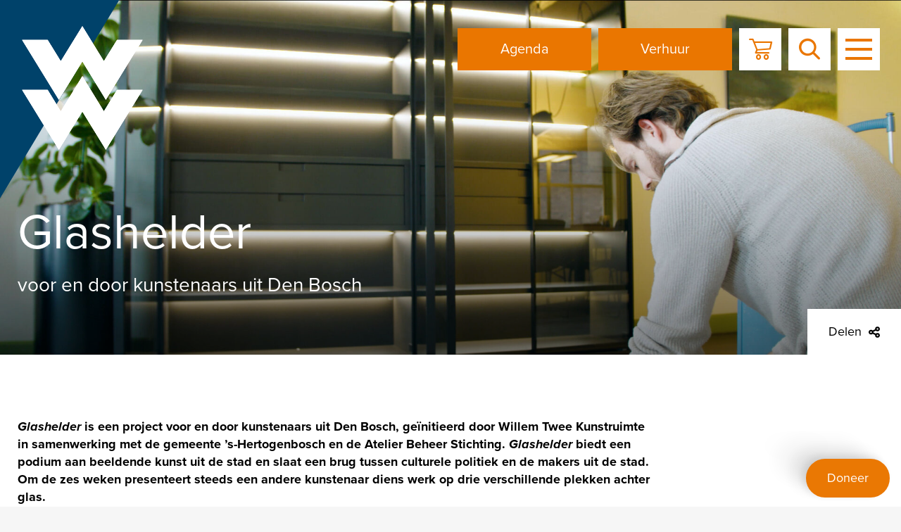

--- FILE ---
content_type: text/html; charset=utf-8
request_url: https://www.willem-twee.nl/glashelder
body_size: 45961
content:
<!DOCTYPE html>
<html lang="nl">
<head>
    <!--''''''''''''''''''''''''''''''''''''''''''''''''''''''''''''''''''//-->
    <!--                                                                  //-->
    <!--  This site has been developed by:                                //-->
    <!--  The Cre8ion.Lab - The Creative Communication Company            //-->
    <!--  Copyright 2026 - All rights reserved              //-->
    <!--  www.cre8ion.com                                                 //-->
    <!--  info@cre8ion.com                                                //-->
    <!--                                                                  //-->
    <!--''''''''''''''''''''''''''''''''''''''''''''''''''''''''''''''''''//-->
    <meta charset="utf-8">
    <title>Glashelder</title>
    <meta name="robots" content="index, follow" />
    <meta name="googlebot" content="index, follow" />
    <meta name="author" content="Willem Twee" />
    <link rel="canonical" href="https://www.willem-twee.nl/glashelder" />

    <meta property="og:type" content="website" />
    <meta property="og:site_name" content="Willem Twee" />
    <meta property="og:locale" content="nl" />
    <meta property="og:title" content="Glashelder" />

    <meta name="viewport" content="width=device-width, initial-scale=1, user-scalable=yes, minimum-scale=0, maximum-scale=2" />
    <meta name="apple-mobile-web-app-capable" content="yes" />
    <meta name="apple-mobile-web-app-status-bar-style" content="default" />
    <meta http-equiv="X-UA-Compatible" content="IE=edge" />
    <meta name="author" content="" />
    <meta name="revisit-after" content="6 days" />

    <link rel="apple-touch-icon" sizes="180x180" href="/Images/favicon/apple-touch-icon.png">
    <link rel="icon" type="image/png" sizes="32x32" href="/Images/favicon/favicon-32x32.png">
    <link rel="icon" type="image/png" sizes="16x16" href="/Images/favicon/favicon-16x16.png">
    <link rel="manifest" href="/Images/favicon/site.webmanifest">
    <link rel="mask-icon" href="/Images/favicon/safari-pinned-tab.svg" color="#5bbad5">
    <link rel="shortcut icon" href="/Images/favicon/favicon.ico">
    <meta name="msapplication-TileColor" content="#da532c">
    <meta name="msapplication-config" content="/Images/favicon/browserconfig.xml">
    <meta name="theme-color" content="#ffffff">

    <link rel="preconnect" href="https://fonts.gstatic.com">
    <link as="style" rel="stylesheet preload prefetch" href="https://fonts.googleapis.com/css2?family=Montserrat:wght@200;300;400;500;600;700;800;900&display=swap" type="text/css" crossorigin="anonymous" />
    <link rel="stylesheet" href="/Styles/styles.css?v=Ziq2x_CO7xURBoV_WCUxVBS7oF_-CDkxidOmhW5r4dU" />
    <script src="/scripts/head.min.js?v=_EsIdjrWTRRy_a90X9Dzr1rymdWZmIEU5qjhcWKT86A"></script>
    <script src="https://www.youtube.com/player_api"></script>
    <script type="text/javascript" src="https://cdn.jsdelivr.net/momentjs/latest/moment.min.js"></script>
    <script type="text/javascript" src="https://cdn.jsdelivr.net/npm/daterangepicker/daterangepicker.min.js"></script>

    <!-- Google tag (gtag.js) -->
    <script async src="https://www.googletagmanager.com/gtag/js?id=G-GG0TP0VE7K"></script>
    <script>
        window.dataLayer = window.dataLayer || [];
        function gtag() { dataLayer.push(arguments); }
        gtag('js', new Date());

        gtag('config', 'G-GG0TP0VE7K', { 'anonymize_ip': true });
    </script>

    <!-- Google Tag Manager -->
    <script>
        (function (w, d, s, l, i) {
            w[l] = w[l] || []; w[l].push({
                'gtm.start':
                    new Date().getTime(), event: 'gtm.js'
            }); var f = d.getElementsByTagName(s)[0],
                j = d.createElement(s), dl = l != 'dataLayer' ? '&l=' + l : ''; j.async = true; j.src =
                    'https://www.googletagmanager.com/gtm.js?id=' + i + dl; f.parentNode.insertBefore(j, f);
        })(window, document, 'script', 'dataLayer', 'GTM-NQDF6G6');</script>
    <!-- End Google Tag Manager -->
    <!-- Segment Pixel - Stichting WILLEM TWEE muziek & beeldende kunst_Retargeting website_Adoptimize_ON-60964 - DO NOT MODIFY -->
    <script src="https://secure.adnxs.com/seg?add=32061515&t=1" type="text/plain" data-cookieconsent="accepted"></script>
    <!-- End of Segment Pixel -->
</head>
<body>
    <!-- Google Tag Manager (noscript) -->
    <noscript>
        <iframe src="https://www.googletagmanager.com/ns.html?id=GTM-NQDF6G6"
                height="0" width="0" style="display:none;visibility:hidden"></iframe>
    </noscript>
    <!-- End Google Tag Manager (noscript) -->
    <!-- Segment Pixel - Stichting WILLEM TWEE muziek & beeldende kunst_Retargeting website_Adoptimize_ON-84459 - DO NOT MODIFY -->
    <img src="https://secure.adnxs.com/seg?t=2&add=37439626" width="1" height="1" style="position: absolute; z-index: -1;" loading="lazy" />
    <!-- End of Segment Pixel -->

    <div class="body-flex">
        <div class="rellax" data-rellax-speed="7">
            <svg width="2175px" height="1337px" viewBox="0 0 2175 1337" version="1.1" xmlns="http://www.w3.org/2000/svg" xmlns:xlink="http://www.w3.org/1999/xlink">
                <g stroke="none" stroke-width="1" fill="none" fill-rule="evenodd">
                    <polyline fill="#fff" points="1281.14376 958.817803 1511.77437 1337 2175 249.494123 1713.72416 249.494123 1476.6908 638.172042 1087.49708 0 698.301891 638.172042 461.271453 249.494123 0 249.494123 663.213937 1337 1087.49708 641.285675 1281.14376 958.817803"></polyline>
                </g>
            </svg>
        </div>

        <span class="shape-triangle"></span>

        <header class="header" id="site-header">
            <div class="wrap">
                <a id="logo" href="https://www.willem-twee.nl">
                    <img src="/Images/Logo_Willem_Twee_Tekst.svg" loading="lazy" />
                </a>
                <a id="overlay-logo" href="https://www.willem-twee.nl">
                    <img src="/Images/Logo_Willem_Twee_Tekst-Diapositief.svg" loading="lazy" />
                </a>
                <nav class="mainMenu">
                    <ul class="menu">
                        <li class=" item-agenda children">
                            <a href="#" class="item link-agenda">Agenda</a>
                            <ul class="submenu">                                <li class=" sub-item-kunstruimte">                                    <a href="https://www.willem-twee.nl/agenda/kunstruimte" class="subitem sub-link-kunstruimte">Kunstruimte</a>                                </li>                                                            <li class=" sub-item-poppodium">                                    <a href="https://www.willem-twee.nl/agenda/poppodium" class="subitem sub-link-poppodium">Poppodium</a>                                </li>                                                            <li class=" sub-item-toonzaal">                                    <a href="https://www.willem-twee.nl/agenda/toonzaal" class="subitem sub-link-toonzaal">Toonzaal</a>                                </li>                                                            <li class=" sub-item-studios">                                    <a href="https://www.willem-twee.nl/agenda/studios" class="subitem sub-link-studios">Studios</a>                                </li>                            </ul>
                        </li>
                    
                        <li class=" item-verhuur children">
                            <a href="#" class="item link-verhuur">Verhuur</a>
                            <ul class="submenu">                                <li class=" sub-item-flexwerken">                                    <a href="https://www.willem-twee.nl/verhuur/flexwerken" class="subitem sub-link-flexwerken">Flexwerken</a>                                </li>                                                            <li class=" sub-item-vergaderruimtes">                                    <a href="https://www.willem-twee.nl/verhuur/vergaderruimtes" class="subitem sub-link-vergaderruimtes">Vergaderruimtes</a>                                </li>                                                            <li class=" sub-item-zaalverhuur">                                    <a href="https://www.willem-twee.nl/verhuur/zaalverhuur" class="subitem sub-link-zaalverhuur">Zaalverhuur</a>                                </li>                                                            <li class=" sub-item-oefenruimtes">                                    <a href="https://www.willem-twee.nl/verhuur/oefenruimtes" class="subitem sub-link-oefenruimtes">Oefenruimtes</a>                                </li>                                                            <li class=" sub-item-studios">                                    <a href="https://www.willem-twee.nl/verhuur/studios" class="subitem sub-link-studios">Studios</a>                                </li>                            </ul>
                        </li>
                    </ul>
                    <ul class="icon-nav">
                        <li>
                            <a class="icon cart" href="https://willem-twee.stager.co/web/tickets/login" target="_blank">
                                <i class="icon-winkelmandje"></i>
                            </a>
                        </li>
                        <li>
                            <form method="get" class="headerSearch" action="https://www.willem-twee.nl/zoeken">
                                <input type="text" name="q" placeholder="Ik ben op zoek naar..." autocomplete="off">
                                <span id="btnSearch" class="icon">
                                    <i class="icon-zoek"></i>
                                </span>
                            </form>
                        </li>
                        <li>
                            <div class="burger">
                                <span></span>
                            </div>
                        </li>
                    </ul>
                </nav>
            </div>
        </header>

        <div id="myNav">
            <div class="grid grid-pad flex-grid">
                <div class="flex-wrapper">
                    <div class="flex-container">
                        <div class="col-1-1 navigation-col">
                            <ul class="menu big">
                                <li>
                                    <a class="item big-link" href="https://www.willem-twee.nl/alle-activiteiten">Alle activiteiten</a>
                                </li>
                            </ul>
                        </div>
                        <div class="col-5-12 md-col-1-2 sm-col-1-1 navigation-col">
                            <ul class="menu">
                                <li class=" sub-item-kunstruimte">
                                    <a href="https://www.willem-twee.nl/agenda/kunstruimte" class="item sub-link-kunstruimte">Kunstruimte</a>
                                </li>
                            
                                <li class=" sub-item-poppodium">
                                    <a href="https://www.willem-twee.nl/agenda/poppodium" class="item sub-link-poppodium">Poppodium</a>
                                </li>
                            
                                <li class=" sub-item-toonzaal">
                                    <a href="https://www.willem-twee.nl/agenda/toonzaal" class="item sub-link-toonzaal">Toonzaal</a>
                                </li>
                            
                                <li class=" sub-item-studios">
                                    <a href="https://www.willem-twee.nl/agenda/studios" class="item sub-link-studios">Studios</a>
                                </li>
                            </ul>
                        </div>
                        <div class="col-7-12 md-col-1-2 sm-col-1-1 navigation-col">
                            <ul class="menu small">
                                <li class=" item-verhuur">
                                    <a href="https://www.willem-twee.nl/verhuur" class="item link-verhuur">Verhuur</a>
                                </li>
                            
                                <li class=" item-cafe">
                                    <a href="https://www.willem-twee.nl/cafe" class="item link-cafe">Café</a>
                                </li>
                            
                                <li class=" item-organisatie">
                                    <a href="https://www.willem-twee.nl/organisatie" class="item link-organisatie">Organisatie</a>
                                </li>
                            
                                <li class=" item-huisgenoten-ateliers">
                                    <a href="https://www.willem-twee.nl/huisgenoten-ateliers" class="item link-huisgenoten-ateliers">Huisgenoten & Ateliers</a>
                                </li>
                            
                                <li class=" item-wat-speelt-er-nu">
                                    <a href="https://www.willem-twee.nl/wat-speelt-er-nu" class="item link-wat-speelt-er-nu">Wat speelt er nu?</a>
                                </li>
                            
                                <li class=" item-foto-album">
                                    <a href="https://www.willem-twee.nl/foto-album" class="item link-foto-album">Foto-album</a>
                                </li>
                            
                                <li class=" item-veelgestelde-vragen">
                                    <a href="https://www.willem-twee.nl/veelgestelde-vragen" class="item link-veelgestelde-vragen">Veelgestelde vragen</a>
                                </li>
                            
                                <li class=" item-vrijwilligers">
                                    <a href="https://www.willem-twee.nl/vrijwilligers" class="item link-vrijwilligers">Vrijwilligers</a>
                                </li>
                            </ul>
                        </div>
                    </div>

                    <div class="menu-bottom col-1-1">
                        <div class="container">
                            <a href="https://www.willem-twee.nl/contact">Contact</a>
                            <a href="https://www.willem-twee.nl/social-media">Volg ons op social media</a>
                        </div>
                        <div class="container">
                            <ul>
                                <li>
                                    <a href="https://www.willem-twee.nl/privacyverklaring">Privacyverklaring</a>
                                </li>
                                <li>
                                    <a href="https://www.willem-twee.nl/cookies">Cookies</a>
                                </li>
                                <li>
                                    &copy; 2026 Willem Twee
                                </li>
                            </ul>
                        </div>
                    </div>
                </div>
            </div>
        </div>

        <main class="content">
            <div id="main">
                    
<section class="content-blocks">
    

<section class="hero z-indexFive">
    <div class="hero-slider">
        <div class="slide">
            <div class="grid">
                <div class="col-10-12 sm-col-1-1">
                    <h2 class="title">Glashelder</h2>
                        <h6 class="subtitle">voor en door kunstenaars uit Den Bosch</h6>
                    
                </div>
            </div>
            <div class="detail-bar">
                <div class="share">
                    <a href="#ex1" rel="modal:open">
                        <span class="share-text">Delen</span>
                        <i class="fas fa-share-alt"></i>
                    </a>
                </div>
                <div id="ex1" class="modal">
                    <div class="event-share">
                        <h4 class="share-title">Deel deze pagina: </h4>
                        <ul class="share-buttons">
                            <li><a href="" class="fb_share"><i class="fab fa-facebook-f fa-2x" aria-hidden="true"></i></a></li>
                            <li><a href="" class="twitter_share"><i class="icon icon-twitter fa-2x" aria-hidden="true"></i></a></li>
                            <li><a href="" class="insta_share"><i class="fab fa-instagram fa-2x"></i></a></li>
                            <li><a href="" class="wapp_share"><i class="fab fa-whatsapp fa-2x"></i></a></li>
                        </ul>
                    </div>
                </div>
            </div>
                <div class="slide-image bg-image bg-image img-w-align center-top" style="background-image: url(https://www.willem-twee.nl/cache/glashelder.7549/glashelder-s1920x1080-q80.jpg); "><img alt="Glashelder" class="bg-image-img" loading="lazy" src="https://www.willem-twee.nl/cache/glashelder.7549/glashelder-s1920x1080-q80.jpg" /></div>
        </div>
    </div>
</section>






<section class="contentblock-TextOneColumn bg-white" id="">
    <div class="grid z-indexFive align-left">
        <div class="col-9-12 sm-col-1-1 align-left">
            <div class="col-1-1 no-p">
                <p><strong><em>Glashelder </em>is een project voor en door kunstenaars uit Den Bosch, geïnitieerd door Willem Twee Kunstruimte in samenwerking met de gemeente ’s-Hertogenbosch en de Atelier Beheer Stichting. <em>Glashelder</em> biedt een podium aan beeldende kunst uit de stad en slaat een brug tussen culturele politiek en de makers uit de stad. Om de zes weken presenteert steeds een andere kunstenaar diens werk op drie verschillende plekken achter glas. </strong></p>

<p><strong>De locaties</strong><br>
Elke kunstenaar maakt een presentatie van diens werk in de&nbsp;vitrinekast van de wethouder Cultuur, Duurzaamheid en Leefomgeving op het Stadhuis. Op deze manier wordt beeldende kunst getoond op de plek waar het cultuurbeleid van Den Bosch wordt bedacht, besproken en geschreven. Op het stadskantoor is het werk alleen te zien voor bezoekers van de wethouder, maar bij Willem Twee muziek en beeldende kunst is het werk ook zichtbaar voor publiek. De kunstenaar richt hier de oude portiersloge in. Tegenwoordig ‘etaloge’ genoemd, herinnert deze plek aan het verleden van de Willem II sigarenfabriek, toen hier dagelijks honderden fabrieksarbeiders passeerden. De derde plek bevindt zich in wat nu ‘het aquarium’ wordt genoemd.&nbsp;Vroeger werden op deze plek de kaartjes van het Willem Twee poppodium verkocht.&nbsp;Nu doet het dienst als het bureau Inclusie en Diversiteit&nbsp;van Willem Twee. De kunstenaars worden uitgenodigd om met hun werk&nbsp;een andere kijk op de werkelijkheid te geven.&nbsp;&nbsp;</p>

<p><em>Glashelder is een initiatief van Willem Twee Kunstruimte, in samenwerking met gemeente ‘s-Hertogenbosch en de AtelierBeheerStichting ‘s-Hertogenbosch. Het project wordt financieel mogelijk gemaakt door gemeente ‘s-Hertogenbosch.</em></p>

<p><img alt="" src="/viewdbimg.asp?guid=5B00EEF6-7782-4B9A-8854-08F5649F6D6D" style="height:90px"><img alt="" src="/viewdbimg.asp?guid=1EB0FEE5-F2FE-439B-AD0F-B8537C8CA79A" style="height:90px; width:63px"><img alt="" src="/viewdbimg.asp?guid=6F734796-0699-4A5A-AE04-0BC56922DF7A" style="height:90px; width:101px"></p>

            </div>
        </div>
    </div>
</section>

<section class="contentblock-Articles bg-white" id="">
    <div class="grid z-indexFive">
            <div class="col-1-1 title-row flex">
                <h2 class="title"><strong>Glashelder</strong>&nbsp;edities</h2>
            </div>
        <div class="col-1-1 no-p articles news ">
                <div class="article-wrapper col-1-3 sm-col-1-2 xs-col-1-1 slide">
                    <a href="https://www.willem-twee.nl/wat-speelt-er-nu/glashelder-42-henny-schakenraad">
                        <div class="article-image">
                            <div class="image-container">
                                    <div class=" bg-image img-w-align center-center" style="background-image: url(https://www.willem-twee.nl/cache/glashelder-42-henny-schakenraad.26101/glashelder-42-henny-schakenraad-s600x600-q80.jpg); "><img alt="Glashelder #42: Henny Schakenraad" class="bg-image-img" loading="lazy" src="https://www.willem-twee.nl/cache/glashelder-42-henny-schakenraad.26101/glashelder-42-henny-schakenraad-s600x600-q80.jpg" /></div>
                            </div>
                        </div>

                        <div class="article-text">
                            <h5 class="article-title">Glashelder #42: Henny Schakenraad</h5>
                            <span class="article-date">ma 6 okt.</span>
                            <span class="article-genre">Te zien in oktober</span>
                        </div>
                    </a>
                </div>
                <div class="article-wrapper col-1-3 sm-col-1-2 xs-col-1-1 slide">
                    <a href="https://www.willem-twee.nl/wat-speelt-er-nu/glashelder-41-monique-deckers">
                        <div class="article-image">
                            <div class="image-container">
                                    <div class=" bg-image img-w-align center-center" style="background-image: url(https://www.willem-twee.nl/cache/glashelder-41-monique-deckers.25815/glashelder-41-monique-deckers-s600x600-q80.jpg); "><img alt="Glashelder #41: Monique Deckers" class="bg-image-img" loading="lazy" src="https://www.willem-twee.nl/cache/glashelder-41-monique-deckers.25815/glashelder-41-monique-deckers-s600x600-q80.jpg" /></div>
                            </div>
                        </div>

                        <div class="article-text">
                            <h5 class="article-title">Glashelder #41: Monique Deckers</h5>
                            <span class="article-date">do 4 sep.</span>
                            <span class="article-genre">Fotografie met een eigen blik</span>
                        </div>
                    </a>
                </div>
                <div class="article-wrapper col-1-3 sm-col-1-2 xs-col-1-1 slide">
                    <a href="https://www.willem-twee.nl/wat-speelt-er-nu/glashelder-36-lidwien-van-noorden">
                        <div class="article-image">
                            <div class="image-container">
                                    <div class=" bg-image img-w-align center-center" style="background-image: url(https://www.willem-twee.nl/cache/glashelder-36-lidwien-van-noorden.17857/glashelder-36-lidwien-van-noorden-s600x600-q80.jpg); "><img alt="Glashelder #36: Lidwien van Noorden" class="bg-image-img" loading="lazy" src="https://www.willem-twee.nl/cache/glashelder-36-lidwien-van-noorden.17857/glashelder-36-lidwien-van-noorden-s600x600-q80.jpg" /></div>
                            </div>
                        </div>

                        <div class="article-text">
                            <h5 class="article-title">Glashelder #36: Lidwien van Noorden</h5>
                            <span class="article-date">di 29 okt.</span>
                            <span class="article-genre">28 oktober t/m 8 december 2024</span>
                        </div>
                    </a>
                </div>
                <div class="article-wrapper col-1-3 sm-col-1-2 xs-col-1-1 slide">
                    <a href="https://www.willem-twee.nl/wat-speelt-er-nu/glashelder-35-maria-arkesteijn">
                        <div class="article-image">
                            <div class="image-container">
                                    <div class=" bg-image img-w-align center-center" style="background-image: url(https://www.willem-twee.nl/cache/glashelder-35-maria-arkesteijn.16858/glashelder-35-maria-arkesteijn-s600x600-q80.jpg); "><img alt="Glashelder #35: Maria Arkesteijn" class="bg-image-img" loading="lazy" src="https://www.willem-twee.nl/cache/glashelder-35-maria-arkesteijn.16858/glashelder-35-maria-arkesteijn-s600x600-q80.jpg" /></div>
                            </div>
                        </div>

                        <div class="article-text">
                            <h5 class="article-title">Glashelder #35: Maria Arkesteijn</h5>
                            <span class="article-date">di 17 sep.</span>
                            <span class="article-genre">9 september t/m 20 oktober 2024</span>
                        </div>
                    </a>
                </div>
                <div class="article-wrapper col-1-3 sm-col-1-2 xs-col-1-1 slide">
                    <a href="https://www.willem-twee.nl/wat-speelt-er-nu/glashelder-34-pieternel-dekkers">
                        <div class="article-image">
                            <div class="image-container">
                                    <div class=" bg-image img-w-align center-center" style="background-image: url(https://www.willem-twee.nl/cache/glashelder-34-pieternel-dekkers.15997/glashelder-34-pieternel-dekkers-s600x600-q80.jpg); "><img alt="Glashelder #34: Pieternel Dekkers" class="bg-image-img" loading="lazy" src="https://www.willem-twee.nl/cache/glashelder-34-pieternel-dekkers.15997/glashelder-34-pieternel-dekkers-s600x600-q80.jpg" /></div>
                            </div>
                        </div>

                        <div class="article-text">
                            <h5 class="article-title">Glashelder #34: Pieternel Dekkers</h5>
                            <span class="article-date">di 11 jun.</span>
                            <span class="article-genre">24 juni t/m 1 september 2024</span>
                        </div>
                    </a>
                </div>
                <div class="article-wrapper col-1-3 sm-col-1-2 xs-col-1-1 slide">
                    <a href="https://www.willem-twee.nl/wat-speelt-er-nu/glashelder-33-roos-terra">
                        <div class="article-image">
                            <div class="image-container">
                                    <div class=" bg-image img-w-align center-center" style="background-image: url(https://www.willem-twee.nl/cache/glashelder-33-roos-terra.15306/glashelder-33-roos-terra-s600x600-q80.jpg); "><img alt="Glashelder #33: Roos Terra" class="bg-image-img" loading="lazy" src="https://www.willem-twee.nl/cache/glashelder-33-roos-terra.15306/glashelder-33-roos-terra-s600x600-q80.jpg" /></div>
                            </div>
                        </div>

                        <div class="article-text">
                            <h5 class="article-title">Glashelder #33: Roos Terra</h5>
                            <span class="article-date">ma 29 apr.</span>
                            <span class="article-genre">6 mei t/m 16 juni 2024</span>
                        </div>
                    </a>
                </div>
                <div class="article-wrapper col-1-3 sm-col-1-2 xs-col-1-1 slide">
                    <a href="https://www.willem-twee.nl/wat-speelt-er-nu/glashelder-32-ron-schoningh">
                        <div class="article-image">
                            <div class="image-container">
                                    <div class=" bg-image img-w-align center-center" style="background-image: url(https://www.willem-twee.nl/cache/glashelder-32-ron-schoningh.14619/glashelder-32-ron-schoningh-s600x600-q80.jpg); "><img alt="Glashelder #32: Ron Sch&#xF6;ningh" class="bg-image-img" loading="lazy" src="https://www.willem-twee.nl/cache/glashelder-32-ron-schoningh.14619/glashelder-32-ron-schoningh-s600x600-q80.jpg" /></div>
                            </div>
                        </div>

                        <div class="article-text">
                            <h5 class="article-title">Glashelder #32: Ron Sch&#xF6;ningh</h5>
                            <span class="article-date">wo 27 mrt.</span>
                            <span class="article-genre">18 maart t/m 28 april 2024</span>
                        </div>
                    </a>
                </div>
                <div class="article-wrapper col-1-3 sm-col-1-2 xs-col-1-1 slide">
                    <a href="https://www.willem-twee.nl/wat-speelt-er-nu/glashelder-31-marloes-vreeswijk">
                        <div class="article-image">
                            <div class="image-container">
                                    <div class=" bg-image img-w-align center-center" style="background-image: url(https://www.willem-twee.nl/cache/glashelder-31-marloes-vreeswijk.13876/glashelder-31-marloes-vreeswijk-s600x600-q80.jpg); "><img alt="Glashelder #31: Marloes Vreeswijk" class="bg-image-img" loading="lazy" src="https://www.willem-twee.nl/cache/glashelder-31-marloes-vreeswijk.13876/glashelder-31-marloes-vreeswijk-s600x600-q80.jpg" /></div>
                            </div>
                        </div>

                        <div class="article-text">
                            <h5 class="article-title">Glashelder #31: Marloes Vreeswijk</h5>
                            <span class="article-date">do 8 feb.</span>
                            <span class="article-genre">29 januari t/m 10 maart 2024</span>
                        </div>
                    </a>
                </div>
                <div class="article-wrapper col-1-3 sm-col-1-2 xs-col-1-1 slide">
                    <a href="https://www.willem-twee.nl/wat-speelt-er-nu/glashelder-30-shirley-welten">
                        <div class="article-image">
                            <div class="image-container">
                                    <div class=" bg-image img-w-align center-center" style="background-image: url(https://www.willem-twee.nl/cache/glashelder-30-shirley-welten.12487/glashelder-30-shirley-welten-s600x600-q80.jpg); "><img alt="Glashelder #30: Shirley Welten" class="bg-image-img" loading="lazy" src="https://www.willem-twee.nl/cache/glashelder-30-shirley-welten.12487/glashelder-30-shirley-welten-s600x600-q80.jpg" /></div>
                            </div>
                        </div>

                        <div class="article-text">
                            <h5 class="article-title">Glashelder #30: Shirley Welten</h5>
                            <span class="article-date">ma 11 dec.</span>
                            <span class="article-genre">11 december 2023 t/m 21 januari 2024</span>
                        </div>
                    </a>
                </div>
                <div class="article-wrapper col-1-3 sm-col-1-2 xs-col-1-1 slide">
                    <a href="https://www.willem-twee.nl/wat-speelt-er-nu/glashelder-29-eduard-linders">
                        <div class="article-image">
                            <div class="image-container">
                                    <div class=" bg-image img-w-align center-center" style="background-image: url(https://www.willem-twee.nl/cache/glashelder-29-eduard-linders.11813/glashelder-29-eduard-linders-s600x600-q80.jpg); "><img alt="Glashelder #29: Eduard Linders" class="bg-image-img" loading="lazy" src="https://www.willem-twee.nl/cache/glashelder-29-eduard-linders.11813/glashelder-29-eduard-linders-s600x600-q80.jpg" /></div>
                            </div>
                        </div>

                        <div class="article-text">
                            <h5 class="article-title">Glashelder #29: Eduard Linders</h5>
                            <span class="article-date">ma 16 okt.</span>
                            <span class="article-genre">16 oktober t/m 3 december 2023</span>
                        </div>
                    </a>
                </div>
                <div class="article-wrapper col-1-3 sm-col-1-2 xs-col-1-1 slide">
                    <a href="https://www.willem-twee.nl/wat-speelt-er-nu/glashelder-28-corrie-meij">
                        <div class="article-image">
                            <div class="image-container">
                                    <div class=" bg-image img-w-align center-center" style="background-image: url(https://www.willem-twee.nl/cache/glashelder-28-corrie-meij.11238/glashelder-28-corrie-meij-s600x600-q80.jpg); "><img alt="Glashelder #28: Corrie Meij" class="bg-image-img" loading="lazy" src="https://www.willem-twee.nl/cache/glashelder-28-corrie-meij.11238/glashelder-28-corrie-meij-s600x600-q80.jpg" /></div>
                            </div>
                        </div>

                        <div class="article-text">
                            <h5 class="article-title">Glashelder #28: Corrie Meij</h5>
                            <span class="article-date">do 24 aug.</span>
                            <span class="article-genre">29 augustus t/m 8 oktober 2023</span>
                        </div>
                    </a>
                </div>
                <div class="article-wrapper col-1-3 sm-col-1-2 xs-col-1-1 slide">
                    <a href="https://www.willem-twee.nl/wat-speelt-er-nu/glashelder-27-roger-walschots">
                        <div class="article-image">
                            <div class="image-container">
                                    <div class=" bg-image img-w-align center-center" style="background-image: url(https://www.willem-twee.nl/cache/glashelder-27-roger-walschots.10872/glashelder-27-roger-walschots-s600x600-q80.jpg); "><img alt="Glashelder #27: Roger Walschots" class="bg-image-img" loading="lazy" src="https://www.willem-twee.nl/cache/glashelder-27-roger-walschots.10872/glashelder-27-roger-walschots-s600x600-q80.jpg" /></div>
                            </div>
                        </div>

                        <div class="article-text">
                            <h5 class="article-title">Glashelder #27: Roger Walschots</h5>
                            <span class="article-date">ma 26 jun.</span>
                            <span class="article-genre">26 juni t/m 30 juli 2023</span>
                        </div>
                    </a>
                </div>
                <div class="article-wrapper col-1-3 sm-col-1-2 xs-col-1-1 slide">
                    <a href="https://www.willem-twee.nl/wat-speelt-er-nu/glashelder-26-monique-van-de-wijdeven">
                        <div class="article-image">
                            <div class="image-container">
                                    <div class=" bg-image img-w-align center-center" style="background-image: url(https://www.willem-twee.nl/cache/glashelder-26-monique-van-de-wijdeven.10384/glashelder-26-monique-van-de-wijdeven-s600x600-q80.jpg); "><img alt="Glashelder #26: Monique van de Wijdeven" class="bg-image-img" loading="lazy" src="https://www.willem-twee.nl/cache/glashelder-26-monique-van-de-wijdeven.10384/glashelder-26-monique-van-de-wijdeven-s600x600-q80.jpg" /></div>
                            </div>
                        </div>

                        <div class="article-text">
                            <h5 class="article-title">Glashelder #26: Monique van de Wijdeven</h5>
                            <span class="article-date">ma 8 mei</span>
                            <span class="article-genre">8 mei t/m 18 juni 2023</span>
                        </div>
                    </a>
                </div>
                <div class="article-wrapper col-1-3 sm-col-1-2 xs-col-1-1 slide">
                    <a href="https://www.willem-twee.nl/wat-speelt-er-nu/glashelder-25-theo-besemer">
                        <div class="article-image">
                            <div class="image-container">
                                    <div class=" bg-image img-w-align center-center" style="background-image: url(https://www.willem-twee.nl/cache/glashelder-25-theo-besemer.9896/glashelder-25-theo-besemer-s600x600-q80.jpg); "><img alt="Glashelder #25: Theo Besemer" class="bg-image-img" loading="lazy" src="https://www.willem-twee.nl/cache/glashelder-25-theo-besemer.9896/glashelder-25-theo-besemer-s600x600-q80.jpg" /></div>
                            </div>
                        </div>

                        <div class="article-text">
                            <h5 class="article-title">Glashelder #25: Theo Besemer</h5>
                            <span class="article-date">vr 31 mrt.</span>
                            <span class="article-genre">20 maart t/m 30 april 2023</span>
                        </div>
                    </a>
                </div>
                <div class="article-wrapper col-1-3 sm-col-1-2 xs-col-1-1 slide">
                    <a href="https://www.willem-twee.nl/wat-speelt-er-nu/glashelder-24-carlette-rijcken">
                        <div class="article-image">
                            <div class="image-container">
                                    <div class=" bg-image img-w-align center-center" style="background-image: url(https://www.willem-twee.nl/cache/glashelder-24-carlette-rijcken.9229/glashelder-24-carlette-rijcken-s600x600-q80.jpg); "><img alt="Glashelder #24: Carlette Rijcken" class="bg-image-img" loading="lazy" src="https://www.willem-twee.nl/cache/glashelder-24-carlette-rijcken.9229/glashelder-24-carlette-rijcken-s600x600-q80.jpg" /></div>
                            </div>
                        </div>

                        <div class="article-text">
                            <h5 class="article-title">Glashelder #24: Carlette Rijcken</h5>
                            <span class="article-date">ma 30 jan.</span>
                            <span class="article-genre">30 januari 2023 t/m 12 maart 2023</span>
                        </div>
                    </a>
                </div>
                <div class="article-wrapper col-1-3 sm-col-1-2 xs-col-1-1 slide">
                    <a href="https://www.willem-twee.nl/wat-speelt-er-nu/glashelder-23-jeanine-vloemans">
                        <div class="article-image">
                            <div class="image-container">
                                    <div class=" bg-image img-w-align center-center" style="background-image: url(https://www.willem-twee.nl/cache/glashelder-23-jeanine-vloemans.8856/glashelder-23-jeanine-vloemans-s600x600-q80.jpg); "><img alt="Glashelder #23: Jeanine Vloemans" class="bg-image-img" loading="lazy" src="https://www.willem-twee.nl/cache/glashelder-23-jeanine-vloemans.8856/glashelder-23-jeanine-vloemans-s600x600-q80.jpg" /></div>
                            </div>
                        </div>

                        <div class="article-text">
                            <h5 class="article-title">Glashelder #23: Jeanine Vloemans</h5>
                            <span class="article-date">ma 12 dec.</span>
                            <span class="article-genre">12 december 2022 t/m 22 januari 2023</span>
                        </div>
                    </a>
                </div>
                <div class="article-wrapper col-1-3 sm-col-1-2 xs-col-1-1 slide">
                    <a href="https://www.willem-twee.nl/wat-speelt-er-nu/glashelder-22-roy-kara-khoe-lie">
                        <div class="article-image">
                            <div class="image-container">
                                    <div class=" bg-image img-w-align center-center" style="background-image: url(https://www.willem-twee.nl/cache/glashelder-22-roy-kara-khoe-lie.8358/glashelder-22-roy-kara-khoe-lie-s600x600-q80.jpg); "><img alt="Glashelder #22: Roy Kara Khoe-Lie" class="bg-image-img" loading="lazy" src="https://www.willem-twee.nl/cache/glashelder-22-roy-kara-khoe-lie.8358/glashelder-22-roy-kara-khoe-lie-s600x600-q80.jpg" /></div>
                            </div>
                        </div>

                        <div class="article-text">
                            <h5 class="article-title">Glashelder #22: Roy Kara Khoe-Lie</h5>
                            <span class="article-date">ma 24 okt.</span>
                            <span class="article-genre">24 oktober t/m 4 december 2022</span>
                        </div>
                    </a>
                </div>
                <div class="article-wrapper col-1-3 sm-col-1-2 xs-col-1-1 slide">
                    <a href="https://www.willem-twee.nl/wat-speelt-er-nu/glashelder-21-monique-van-den-boomen">
                        <div class="article-image">
                            <div class="image-container">
                                    <div class=" bg-image img-w-align center-center" style="background-image: url(https://www.willem-twee.nl/cache/glashelder-21-monique-van-den-boomen.8235/glashelder-21-monique-van-den-boomen-s600x600-q80.jpg); "><img alt="Glashelder #21: Monique van den Boomen" class="bg-image-img" loading="lazy" src="https://www.willem-twee.nl/cache/glashelder-21-monique-van-den-boomen.8235/glashelder-21-monique-van-den-boomen-s600x600-q80.jpg" /></div>
                            </div>
                        </div>

                        <div class="article-text">
                            <h5 class="article-title">Glashelder #21: Monique van den Boomen</h5>
                            <span class="article-date">ma 5 sep.</span>
                            <span class="article-genre">5 september t/m 16 oktober 2022</span>
                        </div>
                    </a>
                </div>
        </div>
    </div>
</section>



</section>
            </div>
        </main>

        <section class="popup" data-popup-time="2000">
    <div class="popup-full">
        <h4 class="title mb-30">Investeer in inspiratie</h4>

        <p>Steun onze culturele ambities!</p>
        <div class="buttons-container">
            <div id="closePopup" class="btn">Sluiten</div>
            <a id="ctaButton" class="btn btn-primary mt-30" href="https://donorbox.org/steun-willem-twee-muziek-en-beeldende-kunst" target="_self">Doneer</a>
        </div>
        <svg id="closePopup" class="close-icon" xmlns="http://www.w3.org/2000/svg" width="24" height="24" viewBox="0 0 24 24" fill="none">
            <path d="M19 6.41L17.59 5L12 10.59L6.41 5L5 6.41L10.59 12L5 17.59L6.41 19L12 13.41L17.59 19L19 17.59L13.41 12L19 6.41Z" fill="#707070" />
        </svg>
    </div>
    <div class="popup-button is-active">
        <span>Doneer</span>
    </div>
</section>


        <footer class="footer">
            <div class="grid">
                <div class="col-1-1">
                    <div class="footer-text">We zien je graag!<br><a href="mailto:info@willem-twee.nl">info@willem-twee.nl</a></div>
                </div>
                <div class="footer-bottom col-1-1">
                    <div class="container">
                        <a href="https://www.willem-twee.nl/contact">Contact</a>
                        <a href="https://www.willem-twee.nl/social-media">Volg ons op social media</a>
                    </div>
                    <div class="container">
                        <ul>
                            <li>
                                <a href="https://www.willem-twee.nl/privacyverklaring">Privacyverklaring</a>
                            </li>
                            <li>
                                <a href="https://www.willem-twee.nl/cookies">Cookies</a>
                            </li>
                            <li>
                                &copy; 2026 Willem Twee
                            </li>
                        </ul>

                        <span class="websiteby">
                            Website by <a href="https://cre8ion.com" target="_blank">The Cre8ion.Lab</a>
                        </span>
                    </div>
                </div>
            </div>

        </footer>
    </div>

    <!-- Facebook Pixel Code -->
    <script>
        !function (f, b, e, v, n, t, s) {
            if (f.fbq) return; n = f.fbq = function () {
                n.callMethod ?
                    n.callMethod.apply(n, arguments) : n.queue.push(arguments)
            };
            if (!f._fbq) f._fbq = n; n.push = n; n.loaded = !0; n.version = '2.0';
            n.queue = []; t = b.createElement(e); t.async = !0;
            t.src = v; s = b.getElementsByTagName(e)[0];
            s.parentNode.insertBefore(t, s)
        }(window, document, 'script',
            'https://connect.facebook.net/en_US/fbevents.js');
        fbq('init', '311579930707738');
        fbq('track', 'PageView');
    </script>
    <noscript>
        <img height="1" width="1" style="display:none" src="https://www.facebook.com/tr?id=311579930707738&ev=PageView&noscript=1" loading="lazy" />
    </noscript>
    <!-- End Facebook Pixel Code -->

    <script>
        if (document.querySelector("#main > .hero") || document.querySelector("#main > .content-blocks > section:first-of-type.hero")) {
            document.querySelector("header.header #logo").classList.add('white');
        }
    </script>

    <script src="/scripts/body.min.js?v=K-PyTlAlJhNjI0ZSBxDpWpspbaFG3yqUYcAuPPyP4mk"></script>
</body>
</html>

--- FILE ---
content_type: text/css
request_url: https://www.willem-twee.nl/Styles/styles.css?v=Ziq2x_CO7xURBoV_WCUxVBS7oF_-CDkxidOmhW5r4dU
body_size: 225488
content:
/*! normalize.css v2.1.3 | MIT License | git.io/normalize */@import"https://use.typekit.net/zor7eex.css";@import"/Fonts/willemtwee-icons/css/fontello.css";article,aside,details,figcaption,figure,footer,header,hgroup,main,nav,section,summary{display:block}audio,canvas,video{display:inline-block}audio:not([controls]){display:none;height:0}[hidden],template{display:none}html{font-family:sans-serif;-ms-text-size-adjust:100%;-webkit-text-size-adjust:100%}body{margin:0}a{background:transparent}a:focus{outline:thin dotted}a:active,a:hover{outline:0}h1{font-size:2em;margin:.67em 0}abbr[title]{border-bottom:1px dotted}b,strong{font-weight:bold}dfn{font-style:italic}hr{-webkit-box-sizing:content-box;box-sizing:content-box;height:0}mark{background:#ff0;color:#000}code,kbd,pre,samp{font-family:monospace,serif;font-size:1em}pre{white-space:pre-wrap}q{quotes:"“" "”" "‘" "’"}small{font-size:80%}sub,sup{font-size:75%;line-height:0;position:relative;vertical-align:baseline}sup{top:-0.5em}sub{bottom:-0.25em}img{border:0}svg:not(:root){overflow:hidden}figure{margin:0}fieldset{border:1px solid silver;margin:0 2px;padding:.35em .625em .75em}legend{border:0;padding:0}button,input,select,textarea{font-family:inherit;font-size:100%;margin:0}button,input{line-height:normal}button,select{text-transform:none}button,html input[type=button],input[type=reset],input[type=submit]{-webkit-appearance:button;cursor:pointer}button[disabled],html input[disabled]{cursor:default}input[type=checkbox],input[type=radio]{-webkit-box-sizing:border-box;box-sizing:border-box;padding:0}input[type=search]{-webkit-appearance:textfield;-webkit-box-sizing:content-box;box-sizing:content-box}input[type=search]::-webkit-search-cancel-button,input[type=search]::-webkit-search-decoration{-webkit-appearance:none}button::-moz-focus-inner,input::-moz-focus-inner{border:0;padding:0}textarea{overflow:auto;vertical-align:top}table{border-collapse:collapse;border-spacing:0}.slick-slider{position:relative;display:block;-webkit-box-sizing:border-box;box-sizing:border-box;-webkit-touch-callout:none;-webkit-user-select:none;-moz-user-select:none;-ms-user-select:none;user-select:none;-ms-touch-action:pan-y;touch-action:pan-y;-webkit-tap-highlight-color:transparent}.slick-list{position:relative;overflow:hidden;display:block;margin:0;padding:0}.slick-list:focus{outline:none}.slick-list.dragging{cursor:pointer;cursor:hand}.slick-slider .slick-track,.slick-slider .slick-list{-webkit-transform:translate3d(0, 0, 0);-ms-transform:translate3d(0, 0, 0);transform:translate3d(0, 0, 0)}.slick-track{position:relative;left:0;top:0;display:block;margin-left:auto;margin-right:auto}.slick-track:before,.slick-track:after{content:"";display:table}.slick-track:after{clear:both}.slick-loading .slick-track{visibility:hidden}.slick-slide{float:left;height:100%;min-height:1px;display:none}[dir=rtl] .slick-slide{float:right}.slick-slide img{display:block}.slick-slide.slick-loading img{display:none}.slick-slide.dragging img{pointer-events:none}.slick-initialized .slick-slide{display:block}.slick-loading .slick-slide{visibility:hidden}.slick-vertical .slick-slide{display:block;height:auto;border:1px solid transparent}.slick-arrow.slick-hidden{display:none}.mfp-bg{top:0;left:0;width:100%;height:100%;z-index:1042;overflow:hidden;position:fixed;background:#0b0b0b;opacity:.8}.mfp-wrap{top:0;left:0;width:100%;height:100%;z-index:1043;position:fixed;outline:none !important;-webkit-backface-visibility:hidden}.mfp-container{text-align:center;position:absolute;width:100%;height:100%;left:0;top:0;padding:0 8px;-webkit-box-sizing:border-box;box-sizing:border-box}.mfp-container:before{content:"";display:inline-block;height:100%;vertical-align:middle}.mfp-align-top .mfp-container:before{display:none}.mfp-content{position:relative;display:inline-block;vertical-align:middle;margin:0 auto;text-align:left;z-index:1045}.mfp-inline-holder .mfp-content,.mfp-ajax-holder .mfp-content{width:100%;cursor:auto}.mfp-ajax-cur{cursor:progress}.mfp-zoom-out-cur,.mfp-zoom-out-cur .mfp-image-holder .mfp-close{cursor:-webkit-zoom-out;cursor:zoom-out}.mfp-zoom{cursor:pointer;cursor:-webkit-zoom-in;cursor:zoom-in}.mfp-auto-cursor .mfp-content{cursor:auto}.mfp-close,.mfp-arrow,.mfp-preloader,.mfp-counter{-webkit-user-select:none;-moz-user-select:none;-ms-user-select:none;user-select:none}.mfp-loading.mfp-figure{display:none}.mfp-hide{display:none !important}.mfp-preloader{color:#ccc;position:absolute;top:50%;width:auto;text-align:center;margin-top:-0.8em;left:8px;right:8px;z-index:1044}.mfp-preloader a{color:#ccc}.mfp-preloader a:hover{color:#fff}.mfp-s-ready .mfp-preloader{display:none}.mfp-s-error .mfp-content{display:none}button.mfp-close,button.mfp-arrow{overflow:visible;cursor:pointer;background:transparent;border:0;-webkit-appearance:none;display:block;outline:none;padding:0;z-index:1046;-webkit-box-shadow:none;box-shadow:none;-ms-touch-action:manipulation;touch-action:manipulation}button::-moz-focus-inner{padding:0;border:0}.mfp-close{width:44px;height:44px;line-height:44px;position:absolute;right:0;top:0;text-decoration:none;text-align:center;opacity:.65;padding:0 0 18px 10px;color:#fff;font-style:normal;font-size:28px;font-family:Arial,Baskerville,monospace}.mfp-close:hover,.mfp-close:focus{opacity:1}.mfp-close:active{top:1px}.mfp-close-btn-in .mfp-close{color:#333}.mfp-image-holder .mfp-close,.mfp-iframe-holder .mfp-close{color:#fff;right:-6px;text-align:right;padding-right:6px;width:100%}.mfp-counter{position:absolute;top:0;right:0;color:#ccc;font-size:12px;line-height:18px;white-space:nowrap}.mfp-arrow{position:absolute;opacity:.65;margin:0;top:50%;margin-top:-55px;padding:0;width:90px;height:110px;-webkit-tap-highlight-color:transparent}.mfp-arrow:active{margin-top:-54px}.mfp-arrow:hover,.mfp-arrow:focus{opacity:1}.mfp-arrow:before,.mfp-arrow:after{content:"";display:block;width:0;height:0;position:absolute;left:0;top:0;margin-top:35px;margin-left:35px;border:medium inset transparent}.mfp-arrow:after{border-top-width:13px;border-bottom-width:13px;top:8px}.mfp-arrow:before{border-top-width:21px;border-bottom-width:21px;opacity:.7}.mfp-arrow-left{left:0}.mfp-arrow-left:after{border-right:17px solid #fff;margin-left:31px}.mfp-arrow-left:before{margin-left:25px;border-right:27px solid #3f3f3f}.mfp-arrow-right{right:0}.mfp-arrow-right:after{border-left:17px solid #fff;margin-left:39px}.mfp-arrow-right:before{border-left:27px solid #3f3f3f}.mfp-iframe-holder{padding-top:40px;padding-bottom:40px}.mfp-iframe-holder .mfp-content{line-height:0;width:100%;max-width:900px}.mfp-iframe-holder .mfp-close{top:-40px}.mfp-iframe-scaler{width:100%;height:0;overflow:hidden;padding-top:56.25%}.mfp-iframe-scaler iframe{position:absolute;display:block;top:0;left:0;width:100%;height:100%;-webkit-box-shadow:0 0 8px rgba(0, 0, 0, 0.6);box-shadow:0 0 8px rgba(0, 0, 0, 0.6);background:#000}img.mfp-img{width:auto;max-width:100%;height:auto;display:block;line-height:0;-webkit-box-sizing:border-box;box-sizing:border-box;padding:40px 0 40px;margin:0 auto}.mfp-figure{line-height:0}.mfp-figure:after{content:"";position:absolute;left:0;top:40px;bottom:40px;display:block;right:0;width:auto;height:auto;z-index:-1;-webkit-box-shadow:0 0 8px rgba(0, 0, 0, 0.6);box-shadow:0 0 8px rgba(0, 0, 0, 0.6);background:#444}.mfp-figure small{color:#bdbdbd;display:block;font-size:12px;line-height:14px}.mfp-figure figure{margin:0}.mfp-bottom-bar{margin-top:-36px;position:absolute;top:100%;left:0;width:100%;cursor:auto}.mfp-title{text-align:left;line-height:18px;color:#f3f3f3;word-wrap:break-word;padding-right:36px}.mfp-image-holder .mfp-content{max-width:100%}.mfp-gallery .mfp-image-holder .mfp-figure{cursor:pointer}@media screen and (max-width: 800px)and (orientation: landscape),screen and (max-height: 300px){.mfp-img-mobile .mfp-image-holder{padding-left:0;padding-right:0}.mfp-img-mobile img.mfp-img{padding:0}.mfp-img-mobile .mfp-figure:after{top:0;bottom:0}.mfp-img-mobile .mfp-figure small{display:inline;margin-left:5px}.mfp-img-mobile .mfp-bottom-bar{background:rgba(0, 0, 0, 0.6);bottom:0;margin:0;top:auto;padding:3px 5px;position:fixed;-webkit-box-sizing:border-box;box-sizing:border-box}.mfp-img-mobile .mfp-bottom-bar:empty{padding:0}.mfp-img-mobile .mfp-counter{right:5px;top:3px}.mfp-img-mobile .mfp-close{top:0;right:0;width:35px;height:35px;line-height:35px;background:rgba(0, 0, 0, 0.6);position:fixed;text-align:center;padding:0}}@media all and (max-width: 900px){.mfp-arrow{-webkit-transform:scale(0.75);-ms-transform:scale(0.75);transform:scale(0.75)}.mfp-arrow-left{-webkit-transform-origin:0;-ms-transform-origin:0;transform-origin:0}.mfp-arrow-right{-webkit-transform-origin:100%;-ms-transform-origin:100%;transform-origin:100%}.mfp-container{padding-left:6px;padding-right:6px}}/*! Flickity v3.0.0
https://flickity.metafizzy.co
---------------------------------------------- */.flickity-enabled{position:relative}.flickity-enabled:focus{outline:none}.flickity-viewport{overflow:hidden;position:relative;height:100%;-ms-touch-action:pan-y;touch-action:pan-y}.flickity-slider{position:absolute;width:100%;height:100%;left:0}.flickity-rtl .flickity-slider{left:unset;right:0}.flickity-enabled.is-draggable{-webkit-tap-highlight-color:transparent;-webkit-user-select:none;-moz-user-select:none;-ms-user-select:none;user-select:none}.flickity-enabled.is-draggable .flickity-viewport{cursor:move;cursor:-webkit-grab;cursor:grab}.flickity-enabled.is-draggable .flickity-viewport.is-pointer-down{cursor:-webkit-grabbing;cursor:grabbing}.flickity-cell{position:absolute;left:0}.flickity-rtl .flickity-cell{left:unset;right:0}.flickity-button{position:absolute;background:hsl(0 0% 100%/75%);border:none;color:#333}.flickity-button:hover{background:white;cursor:pointer}.flickity-button:focus{outline:none;-webkit-box-shadow:0 0 0 5px #19f;box-shadow:0 0 0 5px #19f}.flickity-button:active{opacity:.6}.flickity-button:disabled{opacity:.3;cursor:auto;pointer-events:none}.flickity-button-icon{fill:currentColor}.flickity-prev-next-button{top:50%;width:44px;height:44px;border-radius:50%;-webkit-transform:translateY(-50%);-ms-transform:translateY(-50%);transform:translateY(-50%)}.flickity-prev-next-button.previous{left:10px}.flickity-prev-next-button.next{right:10px}.flickity-rtl .flickity-prev-next-button.previous{left:auto;right:10px}.flickity-rtl .flickity-prev-next-button.next{right:auto;left:10px}.flickity-prev-next-button .flickity-button-icon{position:absolute;left:20%;top:20%;width:60%;height:60%}.flickity-page-dots{position:absolute;width:100%;bottom:-25px;text-align:center;display:-webkit-box;display:-webkit-flex;display:-ms-flexbox;display:flex;-webkit-box-pack:center;-webkit-justify-content:center;-ms-flex-pack:center;justify-content:center;-webkit-flex-wrap:wrap;-ms-flex-wrap:wrap;flex-wrap:wrap}.flickity-rtl .flickity-page-dots{direction:rtl}.flickity-page-dot{display:block;width:10px;height:10px;padding:0;margin:0 8px;background:hsl(0 0% 20%/25%);border-radius:50%;cursor:pointer;-webkit-appearance:none;-moz-appearance:none;appearance:none;border:none;text-indent:-9999px;overflow:hidden}.flickity-rtl .flickity-page-dot{text-indent:9999px}.flickity-page-dot:focus{outline:none;-webkit-box-shadow:0 0 0 5px #19f;box-shadow:0 0 0 5px #19f}.flickity-page-dot.is-selected{background:hsl(0 0% 20%/100%)}[data-aos][data-aos][data-aos-duration="50"],body[data-aos-duration="50"] [data-aos]{-webkit-transition-duration:50ms;-o-transition-duration:50ms;transition-duration:50ms}[data-aos][data-aos][data-aos-delay="50"],body[data-aos-delay="50"] [data-aos]{-webkit-transition-delay:0;-o-transition-delay:0;transition-delay:0}[data-aos][data-aos][data-aos-delay="50"].aos-animate,body[data-aos-delay="50"] [data-aos].aos-animate{-webkit-transition-delay:50ms;-o-transition-delay:50ms;transition-delay:50ms}[data-aos][data-aos][data-aos-duration="100"],body[data-aos-duration="100"] [data-aos]{-webkit-transition-duration:.1s;-o-transition-duration:.1s;transition-duration:.1s}[data-aos][data-aos][data-aos-delay="100"],body[data-aos-delay="100"] [data-aos]{-webkit-transition-delay:0;-o-transition-delay:0;transition-delay:0}[data-aos][data-aos][data-aos-delay="100"].aos-animate,body[data-aos-delay="100"] [data-aos].aos-animate{-webkit-transition-delay:.1s;-o-transition-delay:.1s;transition-delay:.1s}[data-aos][data-aos][data-aos-duration="150"],body[data-aos-duration="150"] [data-aos]{-webkit-transition-duration:.15s;-o-transition-duration:.15s;transition-duration:.15s}[data-aos][data-aos][data-aos-delay="150"],body[data-aos-delay="150"] [data-aos]{-webkit-transition-delay:0;-o-transition-delay:0;transition-delay:0}[data-aos][data-aos][data-aos-delay="150"].aos-animate,body[data-aos-delay="150"] [data-aos].aos-animate{-webkit-transition-delay:.15s;-o-transition-delay:.15s;transition-delay:.15s}[data-aos][data-aos][data-aos-duration="200"],body[data-aos-duration="200"] [data-aos]{-webkit-transition-duration:.2s;-o-transition-duration:.2s;transition-duration:.2s}[data-aos][data-aos][data-aos-delay="200"],body[data-aos-delay="200"] [data-aos]{-webkit-transition-delay:0;-o-transition-delay:0;transition-delay:0}[data-aos][data-aos][data-aos-delay="200"].aos-animate,body[data-aos-delay="200"] [data-aos].aos-animate{-webkit-transition-delay:.2s;-o-transition-delay:.2s;transition-delay:.2s}[data-aos][data-aos][data-aos-duration="250"],body[data-aos-duration="250"] [data-aos]{-webkit-transition-duration:.25s;-o-transition-duration:.25s;transition-duration:.25s}[data-aos][data-aos][data-aos-delay="250"],body[data-aos-delay="250"] [data-aos]{-webkit-transition-delay:0;-o-transition-delay:0;transition-delay:0}[data-aos][data-aos][data-aos-delay="250"].aos-animate,body[data-aos-delay="250"] [data-aos].aos-animate{-webkit-transition-delay:.25s;-o-transition-delay:.25s;transition-delay:.25s}[data-aos][data-aos][data-aos-duration="300"],body[data-aos-duration="300"] [data-aos]{-webkit-transition-duration:.3s;-o-transition-duration:.3s;transition-duration:.3s}[data-aos][data-aos][data-aos-delay="300"],body[data-aos-delay="300"] [data-aos]{-webkit-transition-delay:0;-o-transition-delay:0;transition-delay:0}[data-aos][data-aos][data-aos-delay="300"].aos-animate,body[data-aos-delay="300"] [data-aos].aos-animate{-webkit-transition-delay:.3s;-o-transition-delay:.3s;transition-delay:.3s}[data-aos][data-aos][data-aos-duration="350"],body[data-aos-duration="350"] [data-aos]{-webkit-transition-duration:.35s;-o-transition-duration:.35s;transition-duration:.35s}[data-aos][data-aos][data-aos-delay="350"],body[data-aos-delay="350"] [data-aos]{-webkit-transition-delay:0;-o-transition-delay:0;transition-delay:0}[data-aos][data-aos][data-aos-delay="350"].aos-animate,body[data-aos-delay="350"] [data-aos].aos-animate{-webkit-transition-delay:.35s;-o-transition-delay:.35s;transition-delay:.35s}[data-aos][data-aos][data-aos-duration="400"],body[data-aos-duration="400"] [data-aos]{-webkit-transition-duration:.4s;-o-transition-duration:.4s;transition-duration:.4s}[data-aos][data-aos][data-aos-delay="400"],body[data-aos-delay="400"] [data-aos]{-webkit-transition-delay:0;-o-transition-delay:0;transition-delay:0}[data-aos][data-aos][data-aos-delay="400"].aos-animate,body[data-aos-delay="400"] [data-aos].aos-animate{-webkit-transition-delay:.4s;-o-transition-delay:.4s;transition-delay:.4s}[data-aos][data-aos][data-aos-duration="450"],body[data-aos-duration="450"] [data-aos]{-webkit-transition-duration:.45s;-o-transition-duration:.45s;transition-duration:.45s}[data-aos][data-aos][data-aos-delay="450"],body[data-aos-delay="450"] [data-aos]{-webkit-transition-delay:0;-o-transition-delay:0;transition-delay:0}[data-aos][data-aos][data-aos-delay="450"].aos-animate,body[data-aos-delay="450"] [data-aos].aos-animate{-webkit-transition-delay:.45s;-o-transition-delay:.45s;transition-delay:.45s}[data-aos][data-aos][data-aos-duration="500"],body[data-aos-duration="500"] [data-aos]{-webkit-transition-duration:.5s;-o-transition-duration:.5s;transition-duration:.5s}[data-aos][data-aos][data-aos-delay="500"],body[data-aos-delay="500"] [data-aos]{-webkit-transition-delay:0;-o-transition-delay:0;transition-delay:0}[data-aos][data-aos][data-aos-delay="500"].aos-animate,body[data-aos-delay="500"] [data-aos].aos-animate{-webkit-transition-delay:.5s;-o-transition-delay:.5s;transition-delay:.5s}[data-aos][data-aos][data-aos-duration="550"],body[data-aos-duration="550"] [data-aos]{-webkit-transition-duration:.55s;-o-transition-duration:.55s;transition-duration:.55s}[data-aos][data-aos][data-aos-delay="550"],body[data-aos-delay="550"] [data-aos]{-webkit-transition-delay:0;-o-transition-delay:0;transition-delay:0}[data-aos][data-aos][data-aos-delay="550"].aos-animate,body[data-aos-delay="550"] [data-aos].aos-animate{-webkit-transition-delay:.55s;-o-transition-delay:.55s;transition-delay:.55s}[data-aos][data-aos][data-aos-duration="600"],body[data-aos-duration="600"] [data-aos]{-webkit-transition-duration:.6s;-o-transition-duration:.6s;transition-duration:.6s}[data-aos][data-aos][data-aos-delay="600"],body[data-aos-delay="600"] [data-aos]{-webkit-transition-delay:0;-o-transition-delay:0;transition-delay:0}[data-aos][data-aos][data-aos-delay="600"].aos-animate,body[data-aos-delay="600"] [data-aos].aos-animate{-webkit-transition-delay:.6s;-o-transition-delay:.6s;transition-delay:.6s}[data-aos][data-aos][data-aos-duration="650"],body[data-aos-duration="650"] [data-aos]{-webkit-transition-duration:.65s;-o-transition-duration:.65s;transition-duration:.65s}[data-aos][data-aos][data-aos-delay="650"],body[data-aos-delay="650"] [data-aos]{-webkit-transition-delay:0;-o-transition-delay:0;transition-delay:0}[data-aos][data-aos][data-aos-delay="650"].aos-animate,body[data-aos-delay="650"] [data-aos].aos-animate{-webkit-transition-delay:.65s;-o-transition-delay:.65s;transition-delay:.65s}[data-aos][data-aos][data-aos-duration="700"],body[data-aos-duration="700"] [data-aos]{-webkit-transition-duration:.7s;-o-transition-duration:.7s;transition-duration:.7s}[data-aos][data-aos][data-aos-delay="700"],body[data-aos-delay="700"] [data-aos]{-webkit-transition-delay:0;-o-transition-delay:0;transition-delay:0}[data-aos][data-aos][data-aos-delay="700"].aos-animate,body[data-aos-delay="700"] [data-aos].aos-animate{-webkit-transition-delay:.7s;-o-transition-delay:.7s;transition-delay:.7s}[data-aos][data-aos][data-aos-duration="750"],body[data-aos-duration="750"] [data-aos]{-webkit-transition-duration:.75s;-o-transition-duration:.75s;transition-duration:.75s}[data-aos][data-aos][data-aos-delay="750"],body[data-aos-delay="750"] [data-aos]{-webkit-transition-delay:0;-o-transition-delay:0;transition-delay:0}[data-aos][data-aos][data-aos-delay="750"].aos-animate,body[data-aos-delay="750"] [data-aos].aos-animate{-webkit-transition-delay:.75s;-o-transition-delay:.75s;transition-delay:.75s}[data-aos][data-aos][data-aos-duration="800"],body[data-aos-duration="800"] [data-aos]{-webkit-transition-duration:.8s;-o-transition-duration:.8s;transition-duration:.8s}[data-aos][data-aos][data-aos-delay="800"],body[data-aos-delay="800"] [data-aos]{-webkit-transition-delay:0;-o-transition-delay:0;transition-delay:0}[data-aos][data-aos][data-aos-delay="800"].aos-animate,body[data-aos-delay="800"] [data-aos].aos-animate{-webkit-transition-delay:.8s;-o-transition-delay:.8s;transition-delay:.8s}[data-aos][data-aos][data-aos-duration="850"],body[data-aos-duration="850"] [data-aos]{-webkit-transition-duration:.85s;-o-transition-duration:.85s;transition-duration:.85s}[data-aos][data-aos][data-aos-delay="850"],body[data-aos-delay="850"] [data-aos]{-webkit-transition-delay:0;-o-transition-delay:0;transition-delay:0}[data-aos][data-aos][data-aos-delay="850"].aos-animate,body[data-aos-delay="850"] [data-aos].aos-animate{-webkit-transition-delay:.85s;-o-transition-delay:.85s;transition-delay:.85s}[data-aos][data-aos][data-aos-duration="900"],body[data-aos-duration="900"] [data-aos]{-webkit-transition-duration:.9s;-o-transition-duration:.9s;transition-duration:.9s}[data-aos][data-aos][data-aos-delay="900"],body[data-aos-delay="900"] [data-aos]{-webkit-transition-delay:0;-o-transition-delay:0;transition-delay:0}[data-aos][data-aos][data-aos-delay="900"].aos-animate,body[data-aos-delay="900"] [data-aos].aos-animate{-webkit-transition-delay:.9s;-o-transition-delay:.9s;transition-delay:.9s}[data-aos][data-aos][data-aos-duration="950"],body[data-aos-duration="950"] [data-aos]{-webkit-transition-duration:.95s;-o-transition-duration:.95s;transition-duration:.95s}[data-aos][data-aos][data-aos-delay="950"],body[data-aos-delay="950"] [data-aos]{-webkit-transition-delay:0;-o-transition-delay:0;transition-delay:0}[data-aos][data-aos][data-aos-delay="950"].aos-animate,body[data-aos-delay="950"] [data-aos].aos-animate{-webkit-transition-delay:.95s;-o-transition-delay:.95s;transition-delay:.95s}[data-aos][data-aos][data-aos-duration="1000"],body[data-aos-duration="1000"] [data-aos]{-webkit-transition-duration:1s;-o-transition-duration:1s;transition-duration:1s}[data-aos][data-aos][data-aos-delay="1000"],body[data-aos-delay="1000"] [data-aos]{-webkit-transition-delay:0;-o-transition-delay:0;transition-delay:0}[data-aos][data-aos][data-aos-delay="1000"].aos-animate,body[data-aos-delay="1000"] [data-aos].aos-animate{-webkit-transition-delay:1s;-o-transition-delay:1s;transition-delay:1s}[data-aos][data-aos][data-aos-duration="1050"],body[data-aos-duration="1050"] [data-aos]{-webkit-transition-duration:1.05s;-o-transition-duration:1.05s;transition-duration:1.05s}[data-aos][data-aos][data-aos-delay="1050"],body[data-aos-delay="1050"] [data-aos]{-webkit-transition-delay:0;-o-transition-delay:0;transition-delay:0}[data-aos][data-aos][data-aos-delay="1050"].aos-animate,body[data-aos-delay="1050"] [data-aos].aos-animate{-webkit-transition-delay:1.05s;-o-transition-delay:1.05s;transition-delay:1.05s}[data-aos][data-aos][data-aos-duration="1100"],body[data-aos-duration="1100"] [data-aos]{-webkit-transition-duration:1.1s;-o-transition-duration:1.1s;transition-duration:1.1s}[data-aos][data-aos][data-aos-delay="1100"],body[data-aos-delay="1100"] [data-aos]{-webkit-transition-delay:0;-o-transition-delay:0;transition-delay:0}[data-aos][data-aos][data-aos-delay="1100"].aos-animate,body[data-aos-delay="1100"] [data-aos].aos-animate{-webkit-transition-delay:1.1s;-o-transition-delay:1.1s;transition-delay:1.1s}[data-aos][data-aos][data-aos-duration="1150"],body[data-aos-duration="1150"] [data-aos]{-webkit-transition-duration:1.15s;-o-transition-duration:1.15s;transition-duration:1.15s}[data-aos][data-aos][data-aos-delay="1150"],body[data-aos-delay="1150"] [data-aos]{-webkit-transition-delay:0;-o-transition-delay:0;transition-delay:0}[data-aos][data-aos][data-aos-delay="1150"].aos-animate,body[data-aos-delay="1150"] [data-aos].aos-animate{-webkit-transition-delay:1.15s;-o-transition-delay:1.15s;transition-delay:1.15s}[data-aos][data-aos][data-aos-duration="1200"],body[data-aos-duration="1200"] [data-aos]{-webkit-transition-duration:1.2s;-o-transition-duration:1.2s;transition-duration:1.2s}[data-aos][data-aos][data-aos-delay="1200"],body[data-aos-delay="1200"] [data-aos]{-webkit-transition-delay:0;-o-transition-delay:0;transition-delay:0}[data-aos][data-aos][data-aos-delay="1200"].aos-animate,body[data-aos-delay="1200"] [data-aos].aos-animate{-webkit-transition-delay:1.2s;-o-transition-delay:1.2s;transition-delay:1.2s}[data-aos][data-aos][data-aos-duration="1250"],body[data-aos-duration="1250"] [data-aos]{-webkit-transition-duration:1.25s;-o-transition-duration:1.25s;transition-duration:1.25s}[data-aos][data-aos][data-aos-delay="1250"],body[data-aos-delay="1250"] [data-aos]{-webkit-transition-delay:0;-o-transition-delay:0;transition-delay:0}[data-aos][data-aos][data-aos-delay="1250"].aos-animate,body[data-aos-delay="1250"] [data-aos].aos-animate{-webkit-transition-delay:1.25s;-o-transition-delay:1.25s;transition-delay:1.25s}[data-aos][data-aos][data-aos-duration="1300"],body[data-aos-duration="1300"] [data-aos]{-webkit-transition-duration:1.3s;-o-transition-duration:1.3s;transition-duration:1.3s}[data-aos][data-aos][data-aos-delay="1300"],body[data-aos-delay="1300"] [data-aos]{-webkit-transition-delay:0;-o-transition-delay:0;transition-delay:0}[data-aos][data-aos][data-aos-delay="1300"].aos-animate,body[data-aos-delay="1300"] [data-aos].aos-animate{-webkit-transition-delay:1.3s;-o-transition-delay:1.3s;transition-delay:1.3s}[data-aos][data-aos][data-aos-duration="1350"],body[data-aos-duration="1350"] [data-aos]{-webkit-transition-duration:1.35s;-o-transition-duration:1.35s;transition-duration:1.35s}[data-aos][data-aos][data-aos-delay="1350"],body[data-aos-delay="1350"] [data-aos]{-webkit-transition-delay:0;-o-transition-delay:0;transition-delay:0}[data-aos][data-aos][data-aos-delay="1350"].aos-animate,body[data-aos-delay="1350"] [data-aos].aos-animate{-webkit-transition-delay:1.35s;-o-transition-delay:1.35s;transition-delay:1.35s}[data-aos][data-aos][data-aos-duration="1400"],body[data-aos-duration="1400"] [data-aos]{-webkit-transition-duration:1.4s;-o-transition-duration:1.4s;transition-duration:1.4s}[data-aos][data-aos][data-aos-delay="1400"],body[data-aos-delay="1400"] [data-aos]{-webkit-transition-delay:0;-o-transition-delay:0;transition-delay:0}[data-aos][data-aos][data-aos-delay="1400"].aos-animate,body[data-aos-delay="1400"] [data-aos].aos-animate{-webkit-transition-delay:1.4s;-o-transition-delay:1.4s;transition-delay:1.4s}[data-aos][data-aos][data-aos-duration="1450"],body[data-aos-duration="1450"] [data-aos]{-webkit-transition-duration:1.45s;-o-transition-duration:1.45s;transition-duration:1.45s}[data-aos][data-aos][data-aos-delay="1450"],body[data-aos-delay="1450"] [data-aos]{-webkit-transition-delay:0;-o-transition-delay:0;transition-delay:0}[data-aos][data-aos][data-aos-delay="1450"].aos-animate,body[data-aos-delay="1450"] [data-aos].aos-animate{-webkit-transition-delay:1.45s;-o-transition-delay:1.45s;transition-delay:1.45s}[data-aos][data-aos][data-aos-duration="1500"],body[data-aos-duration="1500"] [data-aos]{-webkit-transition-duration:1.5s;-o-transition-duration:1.5s;transition-duration:1.5s}[data-aos][data-aos][data-aos-delay="1500"],body[data-aos-delay="1500"] [data-aos]{-webkit-transition-delay:0;-o-transition-delay:0;transition-delay:0}[data-aos][data-aos][data-aos-delay="1500"].aos-animate,body[data-aos-delay="1500"] [data-aos].aos-animate{-webkit-transition-delay:1.5s;-o-transition-delay:1.5s;transition-delay:1.5s}[data-aos][data-aos][data-aos-duration="1550"],body[data-aos-duration="1550"] [data-aos]{-webkit-transition-duration:1.55s;-o-transition-duration:1.55s;transition-duration:1.55s}[data-aos][data-aos][data-aos-delay="1550"],body[data-aos-delay="1550"] [data-aos]{-webkit-transition-delay:0;-o-transition-delay:0;transition-delay:0}[data-aos][data-aos][data-aos-delay="1550"].aos-animate,body[data-aos-delay="1550"] [data-aos].aos-animate{-webkit-transition-delay:1.55s;-o-transition-delay:1.55s;transition-delay:1.55s}[data-aos][data-aos][data-aos-duration="1600"],body[data-aos-duration="1600"] [data-aos]{-webkit-transition-duration:1.6s;-o-transition-duration:1.6s;transition-duration:1.6s}[data-aos][data-aos][data-aos-delay="1600"],body[data-aos-delay="1600"] [data-aos]{-webkit-transition-delay:0;-o-transition-delay:0;transition-delay:0}[data-aos][data-aos][data-aos-delay="1600"].aos-animate,body[data-aos-delay="1600"] [data-aos].aos-animate{-webkit-transition-delay:1.6s;-o-transition-delay:1.6s;transition-delay:1.6s}[data-aos][data-aos][data-aos-duration="1650"],body[data-aos-duration="1650"] [data-aos]{-webkit-transition-duration:1.65s;-o-transition-duration:1.65s;transition-duration:1.65s}[data-aos][data-aos][data-aos-delay="1650"],body[data-aos-delay="1650"] [data-aos]{-webkit-transition-delay:0;-o-transition-delay:0;transition-delay:0}[data-aos][data-aos][data-aos-delay="1650"].aos-animate,body[data-aos-delay="1650"] [data-aos].aos-animate{-webkit-transition-delay:1.65s;-o-transition-delay:1.65s;transition-delay:1.65s}[data-aos][data-aos][data-aos-duration="1700"],body[data-aos-duration="1700"] [data-aos]{-webkit-transition-duration:1.7s;-o-transition-duration:1.7s;transition-duration:1.7s}[data-aos][data-aos][data-aos-delay="1700"],body[data-aos-delay="1700"] [data-aos]{-webkit-transition-delay:0;-o-transition-delay:0;transition-delay:0}[data-aos][data-aos][data-aos-delay="1700"].aos-animate,body[data-aos-delay="1700"] [data-aos].aos-animate{-webkit-transition-delay:1.7s;-o-transition-delay:1.7s;transition-delay:1.7s}[data-aos][data-aos][data-aos-duration="1750"],body[data-aos-duration="1750"] [data-aos]{-webkit-transition-duration:1.75s;-o-transition-duration:1.75s;transition-duration:1.75s}[data-aos][data-aos][data-aos-delay="1750"],body[data-aos-delay="1750"] [data-aos]{-webkit-transition-delay:0;-o-transition-delay:0;transition-delay:0}[data-aos][data-aos][data-aos-delay="1750"].aos-animate,body[data-aos-delay="1750"] [data-aos].aos-animate{-webkit-transition-delay:1.75s;-o-transition-delay:1.75s;transition-delay:1.75s}[data-aos][data-aos][data-aos-duration="1800"],body[data-aos-duration="1800"] [data-aos]{-webkit-transition-duration:1.8s;-o-transition-duration:1.8s;transition-duration:1.8s}[data-aos][data-aos][data-aos-delay="1800"],body[data-aos-delay="1800"] [data-aos]{-webkit-transition-delay:0;-o-transition-delay:0;transition-delay:0}[data-aos][data-aos][data-aos-delay="1800"].aos-animate,body[data-aos-delay="1800"] [data-aos].aos-animate{-webkit-transition-delay:1.8s;-o-transition-delay:1.8s;transition-delay:1.8s}[data-aos][data-aos][data-aos-duration="1850"],body[data-aos-duration="1850"] [data-aos]{-webkit-transition-duration:1.85s;-o-transition-duration:1.85s;transition-duration:1.85s}[data-aos][data-aos][data-aos-delay="1850"],body[data-aos-delay="1850"] [data-aos]{-webkit-transition-delay:0;-o-transition-delay:0;transition-delay:0}[data-aos][data-aos][data-aos-delay="1850"].aos-animate,body[data-aos-delay="1850"] [data-aos].aos-animate{-webkit-transition-delay:1.85s;-o-transition-delay:1.85s;transition-delay:1.85s}[data-aos][data-aos][data-aos-duration="1900"],body[data-aos-duration="1900"] [data-aos]{-webkit-transition-duration:1.9s;-o-transition-duration:1.9s;transition-duration:1.9s}[data-aos][data-aos][data-aos-delay="1900"],body[data-aos-delay="1900"] [data-aos]{-webkit-transition-delay:0;-o-transition-delay:0;transition-delay:0}[data-aos][data-aos][data-aos-delay="1900"].aos-animate,body[data-aos-delay="1900"] [data-aos].aos-animate{-webkit-transition-delay:1.9s;-o-transition-delay:1.9s;transition-delay:1.9s}[data-aos][data-aos][data-aos-duration="1950"],body[data-aos-duration="1950"] [data-aos]{-webkit-transition-duration:1.95s;-o-transition-duration:1.95s;transition-duration:1.95s}[data-aos][data-aos][data-aos-delay="1950"],body[data-aos-delay="1950"] [data-aos]{-webkit-transition-delay:0;-o-transition-delay:0;transition-delay:0}[data-aos][data-aos][data-aos-delay="1950"].aos-animate,body[data-aos-delay="1950"] [data-aos].aos-animate{-webkit-transition-delay:1.95s;-o-transition-delay:1.95s;transition-delay:1.95s}[data-aos][data-aos][data-aos-duration="2000"],body[data-aos-duration="2000"] [data-aos]{-webkit-transition-duration:2s;-o-transition-duration:2s;transition-duration:2s}[data-aos][data-aos][data-aos-delay="2000"],body[data-aos-delay="2000"] [data-aos]{-webkit-transition-delay:0;-o-transition-delay:0;transition-delay:0}[data-aos][data-aos][data-aos-delay="2000"].aos-animate,body[data-aos-delay="2000"] [data-aos].aos-animate{-webkit-transition-delay:2s;-o-transition-delay:2s;transition-delay:2s}[data-aos][data-aos][data-aos-duration="2050"],body[data-aos-duration="2050"] [data-aos]{-webkit-transition-duration:2.05s;-o-transition-duration:2.05s;transition-duration:2.05s}[data-aos][data-aos][data-aos-delay="2050"],body[data-aos-delay="2050"] [data-aos]{-webkit-transition-delay:0;-o-transition-delay:0;transition-delay:0}[data-aos][data-aos][data-aos-delay="2050"].aos-animate,body[data-aos-delay="2050"] [data-aos].aos-animate{-webkit-transition-delay:2.05s;-o-transition-delay:2.05s;transition-delay:2.05s}[data-aos][data-aos][data-aos-duration="2100"],body[data-aos-duration="2100"] [data-aos]{-webkit-transition-duration:2.1s;-o-transition-duration:2.1s;transition-duration:2.1s}[data-aos][data-aos][data-aos-delay="2100"],body[data-aos-delay="2100"] [data-aos]{-webkit-transition-delay:0;-o-transition-delay:0;transition-delay:0}[data-aos][data-aos][data-aos-delay="2100"].aos-animate,body[data-aos-delay="2100"] [data-aos].aos-animate{-webkit-transition-delay:2.1s;-o-transition-delay:2.1s;transition-delay:2.1s}[data-aos][data-aos][data-aos-duration="2150"],body[data-aos-duration="2150"] [data-aos]{-webkit-transition-duration:2.15s;-o-transition-duration:2.15s;transition-duration:2.15s}[data-aos][data-aos][data-aos-delay="2150"],body[data-aos-delay="2150"] [data-aos]{-webkit-transition-delay:0;-o-transition-delay:0;transition-delay:0}[data-aos][data-aos][data-aos-delay="2150"].aos-animate,body[data-aos-delay="2150"] [data-aos].aos-animate{-webkit-transition-delay:2.15s;-o-transition-delay:2.15s;transition-delay:2.15s}[data-aos][data-aos][data-aos-duration="2200"],body[data-aos-duration="2200"] [data-aos]{-webkit-transition-duration:2.2s;-o-transition-duration:2.2s;transition-duration:2.2s}[data-aos][data-aos][data-aos-delay="2200"],body[data-aos-delay="2200"] [data-aos]{-webkit-transition-delay:0;-o-transition-delay:0;transition-delay:0}[data-aos][data-aos][data-aos-delay="2200"].aos-animate,body[data-aos-delay="2200"] [data-aos].aos-animate{-webkit-transition-delay:2.2s;-o-transition-delay:2.2s;transition-delay:2.2s}[data-aos][data-aos][data-aos-duration="2250"],body[data-aos-duration="2250"] [data-aos]{-webkit-transition-duration:2.25s;-o-transition-duration:2.25s;transition-duration:2.25s}[data-aos][data-aos][data-aos-delay="2250"],body[data-aos-delay="2250"] [data-aos]{-webkit-transition-delay:0;-o-transition-delay:0;transition-delay:0}[data-aos][data-aos][data-aos-delay="2250"].aos-animate,body[data-aos-delay="2250"] [data-aos].aos-animate{-webkit-transition-delay:2.25s;-o-transition-delay:2.25s;transition-delay:2.25s}[data-aos][data-aos][data-aos-duration="2300"],body[data-aos-duration="2300"] [data-aos]{-webkit-transition-duration:2.3s;-o-transition-duration:2.3s;transition-duration:2.3s}[data-aos][data-aos][data-aos-delay="2300"],body[data-aos-delay="2300"] [data-aos]{-webkit-transition-delay:0;-o-transition-delay:0;transition-delay:0}[data-aos][data-aos][data-aos-delay="2300"].aos-animate,body[data-aos-delay="2300"] [data-aos].aos-animate{-webkit-transition-delay:2.3s;-o-transition-delay:2.3s;transition-delay:2.3s}[data-aos][data-aos][data-aos-duration="2350"],body[data-aos-duration="2350"] [data-aos]{-webkit-transition-duration:2.35s;-o-transition-duration:2.35s;transition-duration:2.35s}[data-aos][data-aos][data-aos-delay="2350"],body[data-aos-delay="2350"] [data-aos]{-webkit-transition-delay:0;-o-transition-delay:0;transition-delay:0}[data-aos][data-aos][data-aos-delay="2350"].aos-animate,body[data-aos-delay="2350"] [data-aos].aos-animate{-webkit-transition-delay:2.35s;-o-transition-delay:2.35s;transition-delay:2.35s}[data-aos][data-aos][data-aos-duration="2400"],body[data-aos-duration="2400"] [data-aos]{-webkit-transition-duration:2.4s;-o-transition-duration:2.4s;transition-duration:2.4s}[data-aos][data-aos][data-aos-delay="2400"],body[data-aos-delay="2400"] [data-aos]{-webkit-transition-delay:0;-o-transition-delay:0;transition-delay:0}[data-aos][data-aos][data-aos-delay="2400"].aos-animate,body[data-aos-delay="2400"] [data-aos].aos-animate{-webkit-transition-delay:2.4s;-o-transition-delay:2.4s;transition-delay:2.4s}[data-aos][data-aos][data-aos-duration="2450"],body[data-aos-duration="2450"] [data-aos]{-webkit-transition-duration:2.45s;-o-transition-duration:2.45s;transition-duration:2.45s}[data-aos][data-aos][data-aos-delay="2450"],body[data-aos-delay="2450"] [data-aos]{-webkit-transition-delay:0;-o-transition-delay:0;transition-delay:0}[data-aos][data-aos][data-aos-delay="2450"].aos-animate,body[data-aos-delay="2450"] [data-aos].aos-animate{-webkit-transition-delay:2.45s;-o-transition-delay:2.45s;transition-delay:2.45s}[data-aos][data-aos][data-aos-duration="2500"],body[data-aos-duration="2500"] [data-aos]{-webkit-transition-duration:2.5s;-o-transition-duration:2.5s;transition-duration:2.5s}[data-aos][data-aos][data-aos-delay="2500"],body[data-aos-delay="2500"] [data-aos]{-webkit-transition-delay:0;-o-transition-delay:0;transition-delay:0}[data-aos][data-aos][data-aos-delay="2500"].aos-animate,body[data-aos-delay="2500"] [data-aos].aos-animate{-webkit-transition-delay:2.5s;-o-transition-delay:2.5s;transition-delay:2.5s}[data-aos][data-aos][data-aos-duration="2550"],body[data-aos-duration="2550"] [data-aos]{-webkit-transition-duration:2.55s;-o-transition-duration:2.55s;transition-duration:2.55s}[data-aos][data-aos][data-aos-delay="2550"],body[data-aos-delay="2550"] [data-aos]{-webkit-transition-delay:0;-o-transition-delay:0;transition-delay:0}[data-aos][data-aos][data-aos-delay="2550"].aos-animate,body[data-aos-delay="2550"] [data-aos].aos-animate{-webkit-transition-delay:2.55s;-o-transition-delay:2.55s;transition-delay:2.55s}[data-aos][data-aos][data-aos-duration="2600"],body[data-aos-duration="2600"] [data-aos]{-webkit-transition-duration:2.6s;-o-transition-duration:2.6s;transition-duration:2.6s}[data-aos][data-aos][data-aos-delay="2600"],body[data-aos-delay="2600"] [data-aos]{-webkit-transition-delay:0;-o-transition-delay:0;transition-delay:0}[data-aos][data-aos][data-aos-delay="2600"].aos-animate,body[data-aos-delay="2600"] [data-aos].aos-animate{-webkit-transition-delay:2.6s;-o-transition-delay:2.6s;transition-delay:2.6s}[data-aos][data-aos][data-aos-duration="2650"],body[data-aos-duration="2650"] [data-aos]{-webkit-transition-duration:2.65s;-o-transition-duration:2.65s;transition-duration:2.65s}[data-aos][data-aos][data-aos-delay="2650"],body[data-aos-delay="2650"] [data-aos]{-webkit-transition-delay:0;-o-transition-delay:0;transition-delay:0}[data-aos][data-aos][data-aos-delay="2650"].aos-animate,body[data-aos-delay="2650"] [data-aos].aos-animate{-webkit-transition-delay:2.65s;-o-transition-delay:2.65s;transition-delay:2.65s}[data-aos][data-aos][data-aos-duration="2700"],body[data-aos-duration="2700"] [data-aos]{-webkit-transition-duration:2.7s;-o-transition-duration:2.7s;transition-duration:2.7s}[data-aos][data-aos][data-aos-delay="2700"],body[data-aos-delay="2700"] [data-aos]{-webkit-transition-delay:0;-o-transition-delay:0;transition-delay:0}[data-aos][data-aos][data-aos-delay="2700"].aos-animate,body[data-aos-delay="2700"] [data-aos].aos-animate{-webkit-transition-delay:2.7s;-o-transition-delay:2.7s;transition-delay:2.7s}[data-aos][data-aos][data-aos-duration="2750"],body[data-aos-duration="2750"] [data-aos]{-webkit-transition-duration:2.75s;-o-transition-duration:2.75s;transition-duration:2.75s}[data-aos][data-aos][data-aos-delay="2750"],body[data-aos-delay="2750"] [data-aos]{-webkit-transition-delay:0;-o-transition-delay:0;transition-delay:0}[data-aos][data-aos][data-aos-delay="2750"].aos-animate,body[data-aos-delay="2750"] [data-aos].aos-animate{-webkit-transition-delay:2.75s;-o-transition-delay:2.75s;transition-delay:2.75s}[data-aos][data-aos][data-aos-duration="2800"],body[data-aos-duration="2800"] [data-aos]{-webkit-transition-duration:2.8s;-o-transition-duration:2.8s;transition-duration:2.8s}[data-aos][data-aos][data-aos-delay="2800"],body[data-aos-delay="2800"] [data-aos]{-webkit-transition-delay:0;-o-transition-delay:0;transition-delay:0}[data-aos][data-aos][data-aos-delay="2800"].aos-animate,body[data-aos-delay="2800"] [data-aos].aos-animate{-webkit-transition-delay:2.8s;-o-transition-delay:2.8s;transition-delay:2.8s}[data-aos][data-aos][data-aos-duration="2850"],body[data-aos-duration="2850"] [data-aos]{-webkit-transition-duration:2.85s;-o-transition-duration:2.85s;transition-duration:2.85s}[data-aos][data-aos][data-aos-delay="2850"],body[data-aos-delay="2850"] [data-aos]{-webkit-transition-delay:0;-o-transition-delay:0;transition-delay:0}[data-aos][data-aos][data-aos-delay="2850"].aos-animate,body[data-aos-delay="2850"] [data-aos].aos-animate{-webkit-transition-delay:2.85s;-o-transition-delay:2.85s;transition-delay:2.85s}[data-aos][data-aos][data-aos-duration="2900"],body[data-aos-duration="2900"] [data-aos]{-webkit-transition-duration:2.9s;-o-transition-duration:2.9s;transition-duration:2.9s}[data-aos][data-aos][data-aos-delay="2900"],body[data-aos-delay="2900"] [data-aos]{-webkit-transition-delay:0;-o-transition-delay:0;transition-delay:0}[data-aos][data-aos][data-aos-delay="2900"].aos-animate,body[data-aos-delay="2900"] [data-aos].aos-animate{-webkit-transition-delay:2.9s;-o-transition-delay:2.9s;transition-delay:2.9s}[data-aos][data-aos][data-aos-duration="2950"],body[data-aos-duration="2950"] [data-aos]{-webkit-transition-duration:2.95s;-o-transition-duration:2.95s;transition-duration:2.95s}[data-aos][data-aos][data-aos-delay="2950"],body[data-aos-delay="2950"] [data-aos]{-webkit-transition-delay:0;-o-transition-delay:0;transition-delay:0}[data-aos][data-aos][data-aos-delay="2950"].aos-animate,body[data-aos-delay="2950"] [data-aos].aos-animate{-webkit-transition-delay:2.95s;-o-transition-delay:2.95s;transition-delay:2.95s}[data-aos][data-aos][data-aos-duration="3000"],body[data-aos-duration="3000"] [data-aos]{-webkit-transition-duration:3s;-o-transition-duration:3s;transition-duration:3s}[data-aos][data-aos][data-aos-delay="3000"],body[data-aos-delay="3000"] [data-aos]{-webkit-transition-delay:0;-o-transition-delay:0;transition-delay:0}[data-aos][data-aos][data-aos-delay="3000"].aos-animate,body[data-aos-delay="3000"] [data-aos].aos-animate{-webkit-transition-delay:3s;-o-transition-delay:3s;transition-delay:3s}[data-aos][data-aos][data-aos-easing=linear],body[data-aos-easing=linear] [data-aos]{-webkit-transition-timing-function:cubic-bezier(0.25, 0.25, 0.75, 0.75);-o-transition-timing-function:cubic-bezier(0.25, 0.25, 0.75, 0.75);transition-timing-function:cubic-bezier(0.25, 0.25, 0.75, 0.75)}[data-aos][data-aos][data-aos-easing=ease],body[data-aos-easing=ease] [data-aos]{-webkit-transition-timing-function:ease;-o-transition-timing-function:ease;transition-timing-function:ease}[data-aos][data-aos][data-aos-easing=ease-in],body[data-aos-easing=ease-in] [data-aos]{-webkit-transition-timing-function:ease-in;-o-transition-timing-function:ease-in;transition-timing-function:ease-in}[data-aos][data-aos][data-aos-easing=ease-out],body[data-aos-easing=ease-out] [data-aos]{-webkit-transition-timing-function:ease-out;-o-transition-timing-function:ease-out;transition-timing-function:ease-out}[data-aos][data-aos][data-aos-easing=ease-in-out],body[data-aos-easing=ease-in-out] [data-aos]{-webkit-transition-timing-function:ease-in-out;-o-transition-timing-function:ease-in-out;transition-timing-function:ease-in-out}[data-aos][data-aos][data-aos-easing=ease-in-back],body[data-aos-easing=ease-in-back] [data-aos]{-webkit-transition-timing-function:cubic-bezier(0.6, -0.28, 0.735, 0.045);-o-transition-timing-function:cubic-bezier(0.6, -0.28, 0.735, 0.045);transition-timing-function:cubic-bezier(0.6, -0.28, 0.735, 0.045)}[data-aos][data-aos][data-aos-easing=ease-out-back],body[data-aos-easing=ease-out-back] [data-aos]{-webkit-transition-timing-function:cubic-bezier(0.175, 0.885, 0.32, 1.275);-o-transition-timing-function:cubic-bezier(0.175, 0.885, 0.32, 1.275);transition-timing-function:cubic-bezier(0.175, 0.885, 0.32, 1.275)}[data-aos][data-aos][data-aos-easing=ease-in-out-back],body[data-aos-easing=ease-in-out-back] [data-aos]{-webkit-transition-timing-function:cubic-bezier(0.68, -0.55, 0.265, 1.55);-o-transition-timing-function:cubic-bezier(0.68, -0.55, 0.265, 1.55);transition-timing-function:cubic-bezier(0.68, -0.55, 0.265, 1.55)}[data-aos][data-aos][data-aos-easing=ease-in-sine],body[data-aos-easing=ease-in-sine] [data-aos]{-webkit-transition-timing-function:cubic-bezier(0.47, 0, 0.745, 0.715);-o-transition-timing-function:cubic-bezier(0.47, 0, 0.745, 0.715);transition-timing-function:cubic-bezier(0.47, 0, 0.745, 0.715)}[data-aos][data-aos][data-aos-easing=ease-out-sine],body[data-aos-easing=ease-out-sine] [data-aos]{-webkit-transition-timing-function:cubic-bezier(0.39, 0.575, 0.565, 1);-o-transition-timing-function:cubic-bezier(0.39, 0.575, 0.565, 1);transition-timing-function:cubic-bezier(0.39, 0.575, 0.565, 1)}[data-aos][data-aos][data-aos-easing=ease-in-out-sine],body[data-aos-easing=ease-in-out-sine] [data-aos]{-webkit-transition-timing-function:cubic-bezier(0.445, 0.05, 0.55, 0.95);-o-transition-timing-function:cubic-bezier(0.445, 0.05, 0.55, 0.95);transition-timing-function:cubic-bezier(0.445, 0.05, 0.55, 0.95)}[data-aos][data-aos][data-aos-easing=ease-in-quad],body[data-aos-easing=ease-in-quad] [data-aos]{-webkit-transition-timing-function:cubic-bezier(0.55, 0.085, 0.68, 0.53);-o-transition-timing-function:cubic-bezier(0.55, 0.085, 0.68, 0.53);transition-timing-function:cubic-bezier(0.55, 0.085, 0.68, 0.53)}[data-aos][data-aos][data-aos-easing=ease-out-quad],body[data-aos-easing=ease-out-quad] [data-aos]{-webkit-transition-timing-function:cubic-bezier(0.25, 0.46, 0.45, 0.94);-o-transition-timing-function:cubic-bezier(0.25, 0.46, 0.45, 0.94);transition-timing-function:cubic-bezier(0.25, 0.46, 0.45, 0.94)}[data-aos][data-aos][data-aos-easing=ease-in-out-quad],body[data-aos-easing=ease-in-out-quad] [data-aos]{-webkit-transition-timing-function:cubic-bezier(0.455, 0.03, 0.515, 0.955);-o-transition-timing-function:cubic-bezier(0.455, 0.03, 0.515, 0.955);transition-timing-function:cubic-bezier(0.455, 0.03, 0.515, 0.955)}[data-aos][data-aos][data-aos-easing=ease-in-cubic],body[data-aos-easing=ease-in-cubic] [data-aos]{-webkit-transition-timing-function:cubic-bezier(0.55, 0.085, 0.68, 0.53);-o-transition-timing-function:cubic-bezier(0.55, 0.085, 0.68, 0.53);transition-timing-function:cubic-bezier(0.55, 0.085, 0.68, 0.53)}[data-aos][data-aos][data-aos-easing=ease-out-cubic],body[data-aos-easing=ease-out-cubic] [data-aos]{-webkit-transition-timing-function:cubic-bezier(0.25, 0.46, 0.45, 0.94);-o-transition-timing-function:cubic-bezier(0.25, 0.46, 0.45, 0.94);transition-timing-function:cubic-bezier(0.25, 0.46, 0.45, 0.94)}[data-aos][data-aos][data-aos-easing=ease-in-out-cubic],body[data-aos-easing=ease-in-out-cubic] [data-aos]{-webkit-transition-timing-function:cubic-bezier(0.455, 0.03, 0.515, 0.955);-o-transition-timing-function:cubic-bezier(0.455, 0.03, 0.515, 0.955);transition-timing-function:cubic-bezier(0.455, 0.03, 0.515, 0.955)}[data-aos][data-aos][data-aos-easing=ease-in-quart],body[data-aos-easing=ease-in-quart] [data-aos]{-webkit-transition-timing-function:cubic-bezier(0.55, 0.085, 0.68, 0.53);-o-transition-timing-function:cubic-bezier(0.55, 0.085, 0.68, 0.53);transition-timing-function:cubic-bezier(0.55, 0.085, 0.68, 0.53)}[data-aos][data-aos][data-aos-easing=ease-out-quart],body[data-aos-easing=ease-out-quart] [data-aos]{-webkit-transition-timing-function:cubic-bezier(0.25, 0.46, 0.45, 0.94);-o-transition-timing-function:cubic-bezier(0.25, 0.46, 0.45, 0.94);transition-timing-function:cubic-bezier(0.25, 0.46, 0.45, 0.94)}[data-aos][data-aos][data-aos-easing=ease-in-out-quart],body[data-aos-easing=ease-in-out-quart] [data-aos]{-webkit-transition-timing-function:cubic-bezier(0.455, 0.03, 0.515, 0.955);-o-transition-timing-function:cubic-bezier(0.455, 0.03, 0.515, 0.955);transition-timing-function:cubic-bezier(0.455, 0.03, 0.515, 0.955)}[data-aos^=fade][data-aos^=fade]{opacity:0;-webkit-transition-property:opacity,-webkit-transform;transition-property:opacity,-webkit-transform;-o-transition-property:opacity,transform;transition-property:opacity,transform;transition-property:opacity,transform,-webkit-transform}[data-aos^=fade][data-aos^=fade].aos-animate{opacity:1;-webkit-transform:translateZ(0);transform:translateZ(0)}[data-aos=fade-up]{-webkit-transform:translate3d(0, 100px, 0);transform:translate3d(0, 100px, 0)}[data-aos=fade-down]{-webkit-transform:translate3d(0, -100px, 0);transform:translate3d(0, -100px, 0)}[data-aos=fade-right]{-webkit-transform:translate3d(-100px, 0, 0);transform:translate3d(-100px, 0, 0)}[data-aos=fade-left]{-webkit-transform:translate3d(100px, 0, 0);transform:translate3d(100px, 0, 0)}[data-aos=fade-up-right]{-webkit-transform:translate3d(-100px, 100px, 0);transform:translate3d(-100px, 100px, 0)}[data-aos=fade-up-left]{-webkit-transform:translate3d(100px, 100px, 0);transform:translate3d(100px, 100px, 0)}[data-aos=fade-down-right]{-webkit-transform:translate3d(-100px, -100px, 0);transform:translate3d(-100px, -100px, 0)}[data-aos=fade-down-left]{-webkit-transform:translate3d(100px, -100px, 0);transform:translate3d(100px, -100px, 0)}[data-aos^=zoom][data-aos^=zoom]{opacity:0;-webkit-transition-property:opacity,-webkit-transform;transition-property:opacity,-webkit-transform;-o-transition-property:opacity,transform;transition-property:opacity,transform;transition-property:opacity,transform,-webkit-transform}[data-aos^=zoom][data-aos^=zoom].aos-animate{opacity:1;-webkit-transform:translateZ(0) scale(1);transform:translateZ(0) scale(1)}[data-aos=zoom-in]{-webkit-transform:scale(0.6);-ms-transform:scale(0.6);transform:scale(0.6)}[data-aos=zoom-in-up]{-webkit-transform:translate3d(0, 100px, 0) scale(0.6);transform:translate3d(0, 100px, 0) scale(0.6)}[data-aos=zoom-in-down]{-webkit-transform:translate3d(0, -100px, 0) scale(0.6);transform:translate3d(0, -100px, 0) scale(0.6)}[data-aos=zoom-in-right]{-webkit-transform:translate3d(-100px, 0, 0) scale(0.6);transform:translate3d(-100px, 0, 0) scale(0.6)}[data-aos=zoom-in-left]{-webkit-transform:translate3d(100px, 0, 0) scale(0.6);transform:translate3d(100px, 0, 0) scale(0.6)}[data-aos=zoom-out]{-webkit-transform:scale(1.2);-ms-transform:scale(1.2);transform:scale(1.2)}[data-aos=zoom-out-up]{-webkit-transform:translate3d(0, 100px, 0) scale(1.2);transform:translate3d(0, 100px, 0) scale(1.2)}[data-aos=zoom-out-down]{-webkit-transform:translate3d(0, -100px, 0) scale(1.2);transform:translate3d(0, -100px, 0) scale(1.2)}[data-aos=zoom-out-right]{-webkit-transform:translate3d(-100px, 0, 0) scale(1.2);transform:translate3d(-100px, 0, 0) scale(1.2)}[data-aos=zoom-out-left]{-webkit-transform:translate3d(100px, 0, 0) scale(1.2);transform:translate3d(100px, 0, 0) scale(1.2)}[data-aos^=slide][data-aos^=slide]{-webkit-transition-property:-webkit-transform;transition-property:-webkit-transform;-o-transition-property:transform;transition-property:transform;transition-property:transform, -webkit-transform}[data-aos^=slide][data-aos^=slide].aos-animate{-webkit-transform:translateZ(0);transform:translateZ(0)}[data-aos=slide-up]{-webkit-transform:translate3d(0, 100%, 0);transform:translate3d(0, 100%, 0)}[data-aos=slide-down]{-webkit-transform:translate3d(0, -100%, 0);transform:translate3d(0, -100%, 0)}[data-aos=slide-right]{-webkit-transform:translate3d(-100%, 0, 0);transform:translate3d(-100%, 0, 0)}[data-aos=slide-left]{-webkit-transform:translate3d(100%, 0, 0);transform:translate3d(100%, 0, 0)}[data-aos^=flip][data-aos^=flip]{-webkit-backface-visibility:hidden;backface-visibility:hidden;-webkit-transition-property:-webkit-transform;transition-property:-webkit-transform;-o-transition-property:transform;transition-property:transform;transition-property:transform, -webkit-transform}[data-aos=flip-left]{-webkit-transform:perspective(2500px) rotateY(-100deg);transform:perspective(2500px) rotateY(-100deg)}[data-aos=flip-left].aos-animate{-webkit-transform:perspective(2500px) rotateY(0);transform:perspective(2500px) rotateY(0)}[data-aos=flip-right]{-webkit-transform:perspective(2500px) rotateY(100deg);transform:perspective(2500px) rotateY(100deg)}[data-aos=flip-right].aos-animate{-webkit-transform:perspective(2500px) rotateY(0);transform:perspective(2500px) rotateY(0)}[data-aos=flip-up]{-webkit-transform:perspective(2500px) rotateX(-100deg);transform:perspective(2500px) rotateX(-100deg)}[data-aos=flip-up].aos-animate{-webkit-transform:perspective(2500px) rotateX(0);transform:perspective(2500px) rotateX(0)}[data-aos=flip-down]{-webkit-transform:perspective(2500px) rotateX(100deg);transform:perspective(2500px) rotateX(100deg)}[data-aos=flip-down].aos-animate{-webkit-transform:perspective(2500px) rotateX(0);transform:perspective(2500px) rotateX(0)}.select2-container{-webkit-box-sizing:border-box;box-sizing:border-box;display:inline-block;margin:0;position:relative;vertical-align:middle}.select2-container .select2-selection--single{-webkit-box-sizing:border-box;box-sizing:border-box;cursor:pointer;display:block;height:28px;-moz-user-select:none;-ms-user-select:none;user-select:none;-webkit-user-select:none}.select2-container .select2-selection--single .select2-selection__rendered{display:block;padding-left:8px;padding-right:20px;overflow:hidden;-o-text-overflow:ellipsis;text-overflow:ellipsis;white-space:nowrap}.select2-container .select2-selection--single .select2-selection__clear{background-color:transparent;border:none;font-size:1em}.select2-container[dir=rtl] .select2-selection--single .select2-selection__rendered{padding-right:8px;padding-left:20px}.select2-container .select2-selection--multiple{-webkit-box-sizing:border-box;box-sizing:border-box;cursor:pointer;display:block;min-height:32px;-moz-user-select:none;-ms-user-select:none;user-select:none;-webkit-user-select:none}.select2-container .select2-selection--multiple .select2-selection__rendered{display:inline;list-style:none;padding:0}.select2-container .select2-selection--multiple .select2-selection__clear{background-color:transparent;border:none;font-size:1em}.select2-container .select2-search--inline .select2-search__field{-webkit-box-sizing:border-box;box-sizing:border-box;border:none;font-size:100%;margin-top:5px;margin-left:5px;padding:0;max-width:100%;resize:none;height:18px;vertical-align:bottom;font-family:sans-serif;overflow:hidden;word-break:keep-all}.select2-container .select2-search--inline .select2-search__field::-webkit-search-cancel-button{-webkit-appearance:none}.select2-dropdown{background-color:white;border:1px solid #aaa;border-radius:4px;-webkit-box-sizing:border-box;box-sizing:border-box;display:block;position:absolute;left:-100000px;width:100%;z-index:1051}.select2-results{display:block}.select2-results__options{list-style:none;margin:0;padding:0}.select2-results__option{padding:6px;-moz-user-select:none;-ms-user-select:none;user-select:none;-webkit-user-select:none}.select2-results__option--selectable{cursor:pointer}.select2-container--open .select2-dropdown{left:0}.select2-container--open .select2-dropdown--above{border-bottom:none;border-bottom-left-radius:0;border-bottom-right-radius:0}.select2-container--open .select2-dropdown--below{border-top:none;border-top-left-radius:0;border-top-right-radius:0}.select2-search--dropdown{display:block;padding:4px}.select2-search--dropdown .select2-search__field{padding:4px;width:100%;-webkit-box-sizing:border-box;box-sizing:border-box}.select2-search--dropdown .select2-search__field::-webkit-search-cancel-button{-webkit-appearance:none}.select2-search--dropdown.select2-search--hide{display:none}.select2-close-mask{border:0;margin:0;padding:0;display:block;position:fixed;left:0;top:0;min-height:100%;min-width:100%;height:auto;width:auto;opacity:0;z-index:99;background-color:#fff;filter:alpha(opacity=0)}.select2-hidden-accessible{border:0 !important;clip:rect(0 0 0 0) !important;-webkit-clip-path:inset(50%) !important;clip-path:inset(50%) !important;height:1px !important;overflow:hidden !important;padding:0 !important;position:absolute !important;width:1px !important;white-space:nowrap !important}.select2-container--default .select2-selection--single{background-color:#fff;border:1px solid #aaa;border-radius:4px}.select2-container--default .select2-selection--single .select2-selection__rendered{color:#444;line-height:28px}.select2-container--default .select2-selection--single .select2-selection__clear{cursor:pointer;float:right;font-weight:bold;height:26px;margin-right:20px;padding-right:0px}.select2-container--default .select2-selection--single .select2-selection__placeholder{color:#999}.select2-container--default .select2-selection--single .select2-selection__arrow{height:26px;position:absolute;top:1px;right:1px;width:20px}.select2-container--default .select2-selection--single .select2-selection__arrow b{border-color:#888 transparent transparent transparent;border-style:solid;border-width:5px 4px 0 4px;height:0;left:50%;margin-left:-4px;margin-top:-2px;position:absolute;top:50%;width:0}.select2-container--default[dir=rtl] .select2-selection--single .select2-selection__clear{float:left}.select2-container--default[dir=rtl] .select2-selection--single .select2-selection__arrow{left:1px;right:auto}.select2-container--default.select2-container--disabled .select2-selection--single{background-color:#eee;cursor:default}.select2-container--default.select2-container--disabled .select2-selection--single .select2-selection__clear{display:none}.select2-container--default.select2-container--open .select2-selection--single .select2-selection__arrow b{border-color:transparent transparent #888 transparent;border-width:0 4px 5px 4px}.select2-container--default .select2-selection--multiple{background-color:white;border:1px solid #aaa;border-radius:4px;cursor:text;padding-bottom:5px;padding-right:5px;position:relative}.select2-container--default .select2-selection--multiple.select2-selection--clearable{padding-right:25px}.select2-container--default .select2-selection--multiple .select2-selection__clear{cursor:pointer;font-weight:bold;height:20px;margin-right:10px;margin-top:5px;position:absolute;right:0;padding:1px}.select2-container--default .select2-selection--multiple .select2-selection__choice{background-color:#e4e4e4;border:1px solid #aaa;border-radius:4px;-webkit-box-sizing:border-box;box-sizing:border-box;display:inline-block;margin-left:5px;margin-top:5px;padding:0;padding-left:20px;position:relative;max-width:100%;overflow:hidden;-o-text-overflow:ellipsis;text-overflow:ellipsis;vertical-align:bottom;white-space:nowrap}.select2-container--default .select2-selection--multiple .select2-selection__choice__display{cursor:default;padding-left:2px;padding-right:5px}.select2-container--default .select2-selection--multiple .select2-selection__choice__remove{background-color:transparent;border:none;border-right:1px solid #aaa;border-top-left-radius:4px;border-bottom-left-radius:4px;color:#999;cursor:pointer;font-size:1em;font-weight:bold;padding:0 4px;position:absolute;left:0;top:0}.select2-container--default .select2-selection--multiple .select2-selection__choice__remove:hover,.select2-container--default .select2-selection--multiple .select2-selection__choice__remove:focus{background-color:#f1f1f1;color:#333;outline:none}.select2-container--default[dir=rtl] .select2-selection--multiple .select2-selection__choice{margin-left:5px;margin-right:auto}.select2-container--default[dir=rtl] .select2-selection--multiple .select2-selection__choice__display{padding-left:5px;padding-right:2px}.select2-container--default[dir=rtl] .select2-selection--multiple .select2-selection__choice__remove{border-left:1px solid #aaa;border-right:none;border-top-left-radius:0;border-bottom-left-radius:0;border-top-right-radius:4px;border-bottom-right-radius:4px}.select2-container--default[dir=rtl] .select2-selection--multiple .select2-selection__clear{float:left;margin-left:10px;margin-right:auto}.select2-container--default.select2-container--focus .select2-selection--multiple{border:solid black 1px;outline:0}.select2-container--default.select2-container--disabled .select2-selection--multiple{background-color:#eee;cursor:default}.select2-container--default.select2-container--disabled .select2-selection__choice__remove{display:none}.select2-container--default.select2-container--open.select2-container--above .select2-selection--single,.select2-container--default.select2-container--open.select2-container--above .select2-selection--multiple{border-top-left-radius:0;border-top-right-radius:0}.select2-container--default.select2-container--open.select2-container--below .select2-selection--single,.select2-container--default.select2-container--open.select2-container--below .select2-selection--multiple{border-bottom-left-radius:0;border-bottom-right-radius:0}.select2-container--default .select2-search--dropdown .select2-search__field{border:1px solid #aaa}.select2-container--default .select2-search--inline .select2-search__field{background:transparent;border:none;outline:0;-webkit-box-shadow:none;box-shadow:none;-webkit-appearance:textfield}.select2-container--default .select2-results>.select2-results__options{max-height:200px;overflow-y:auto}.select2-container--default .select2-results__option .select2-results__option{padding-left:1em}.select2-container--default .select2-results__option .select2-results__option .select2-results__group{padding-left:0}.select2-container--default .select2-results__option .select2-results__option .select2-results__option{margin-left:-1em;padding-left:2em}.select2-container--default .select2-results__option .select2-results__option .select2-results__option .select2-results__option{margin-left:-2em;padding-left:3em}.select2-container--default .select2-results__option .select2-results__option .select2-results__option .select2-results__option .select2-results__option{margin-left:-3em;padding-left:4em}.select2-container--default .select2-results__option .select2-results__option .select2-results__option .select2-results__option .select2-results__option .select2-results__option{margin-left:-4em;padding-left:5em}.select2-container--default .select2-results__option .select2-results__option .select2-results__option .select2-results__option .select2-results__option .select2-results__option .select2-results__option{margin-left:-5em;padding-left:6em}.select2-container--default .select2-results__option--group{padding:0}.select2-container--default .select2-results__option--disabled{color:#999}.select2-container--default .select2-results__option--selected{background-color:#ddd}.select2-container--default .select2-results__option--highlighted.select2-results__option--selectable{background-color:#5897fb;color:white}.select2-container--default .select2-results__group{cursor:default;display:block;padding:6px}.select2-container--classic .select2-selection--single{background-color:#f7f7f7;border:1px solid #aaa;border-radius:4px;outline:0;background-image:-o-linear-gradient(top, #fff 50%, #eee 100%);background-image:-webkit-gradient(linear, left top, left bottom, color-stop(50%, #fff), to(#eee));background-image:linear-gradient(to bottom, #fff 50%, #eee 100%);background-repeat:repeat-x;filter:progid:DXImageTransform.Microsoft.gradient(startColorstr="#FFFFFFFF", endColorstr="#FFEEEEEE", GradientType=0)}.select2-container--classic .select2-selection--single:focus{border:1px solid #5897fb}.select2-container--classic .select2-selection--single .select2-selection__rendered{color:#444;line-height:28px}.select2-container--classic .select2-selection--single .select2-selection__clear{cursor:pointer;float:right;font-weight:bold;height:26px;margin-right:20px}.select2-container--classic .select2-selection--single .select2-selection__placeholder{color:#999}.select2-container--classic .select2-selection--single .select2-selection__arrow{background-color:#ddd;border:none;border-left:1px solid #aaa;border-top-right-radius:4px;border-bottom-right-radius:4px;height:26px;position:absolute;top:1px;right:1px;width:20px;background-image:-o-linear-gradient(top, #eee 50%, #ccc 100%);background-image:-webkit-gradient(linear, left top, left bottom, color-stop(50%, #eee), to(#ccc));background-image:linear-gradient(to bottom, #eee 50%, #ccc 100%);background-repeat:repeat-x;filter:progid:DXImageTransform.Microsoft.gradient(startColorstr="#FFEEEEEE", endColorstr="#FFCCCCCC", GradientType=0)}.select2-container--classic .select2-selection--single .select2-selection__arrow b{border-color:#888 transparent transparent transparent;border-style:solid;border-width:5px 4px 0 4px;height:0;left:50%;margin-left:-4px;margin-top:-2px;position:absolute;top:50%;width:0}.select2-container--classic[dir=rtl] .select2-selection--single .select2-selection__clear{float:left}.select2-container--classic[dir=rtl] .select2-selection--single .select2-selection__arrow{border:none;border-right:1px solid #aaa;border-radius:0;border-top-left-radius:4px;border-bottom-left-radius:4px;left:1px;right:auto}.select2-container--classic.select2-container--open .select2-selection--single{border:1px solid #5897fb}.select2-container--classic.select2-container--open .select2-selection--single .select2-selection__arrow{background:transparent;border:none}.select2-container--classic.select2-container--open .select2-selection--single .select2-selection__arrow b{border-color:transparent transparent #888 transparent;border-width:0 4px 5px 4px}.select2-container--classic.select2-container--open.select2-container--above .select2-selection--single{border-top:none;border-top-left-radius:0;border-top-right-radius:0;background-image:-o-linear-gradient(top, #fff 0%, #eee 50%);background-image:-webkit-gradient(linear, left top, left bottom, from(#fff), color-stop(50%, #eee));background-image:linear-gradient(to bottom, #fff 0%, #eee 50%);background-repeat:repeat-x;filter:progid:DXImageTransform.Microsoft.gradient(startColorstr="#FFFFFFFF", endColorstr="#FFEEEEEE", GradientType=0)}.select2-container--classic.select2-container--open.select2-container--below .select2-selection--single{border-bottom:none;border-bottom-left-radius:0;border-bottom-right-radius:0;background-image:-o-linear-gradient(top, #eee 50%, #fff 100%);background-image:-webkit-gradient(linear, left top, left bottom, color-stop(50%, #eee), to(#fff));background-image:linear-gradient(to bottom, #eee 50%, #fff 100%);background-repeat:repeat-x;filter:progid:DXImageTransform.Microsoft.gradient(startColorstr="#FFEEEEEE", endColorstr="#FFFFFFFF", GradientType=0)}.select2-container--classic .select2-selection--multiple{background-color:white;border:1px solid #aaa;border-radius:4px;cursor:text;outline:0;padding-bottom:5px;padding-right:5px}.select2-container--classic .select2-selection--multiple:focus{border:1px solid #5897fb}.select2-container--classic .select2-selection--multiple .select2-selection__clear{display:none}.select2-container--classic .select2-selection--multiple .select2-selection__choice{background-color:#e4e4e4;border:1px solid #aaa;border-radius:4px;display:inline-block;margin-left:5px;margin-top:5px;padding:0}.select2-container--classic .select2-selection--multiple .select2-selection__choice__display{cursor:default;padding-left:2px;padding-right:5px}.select2-container--classic .select2-selection--multiple .select2-selection__choice__remove{background-color:transparent;border:none;border-top-left-radius:4px;border-bottom-left-radius:4px;color:#888;cursor:pointer;font-size:1em;font-weight:bold;padding:0 4px}.select2-container--classic .select2-selection--multiple .select2-selection__choice__remove:hover{color:#555;outline:none}.select2-container--classic[dir=rtl] .select2-selection--multiple .select2-selection__choice{margin-left:5px;margin-right:auto}.select2-container--classic[dir=rtl] .select2-selection--multiple .select2-selection__choice__display{padding-left:5px;padding-right:2px}.select2-container--classic[dir=rtl] .select2-selection--multiple .select2-selection__choice__remove{border-top-left-radius:0;border-bottom-left-radius:0;border-top-right-radius:4px;border-bottom-right-radius:4px}.select2-container--classic.select2-container--open .select2-selection--multiple{border:1px solid #5897fb}.select2-container--classic.select2-container--open.select2-container--above .select2-selection--multiple{border-top:none;border-top-left-radius:0;border-top-right-radius:0}.select2-container--classic.select2-container--open.select2-container--below .select2-selection--multiple{border-bottom:none;border-bottom-left-radius:0;border-bottom-right-radius:0}.select2-container--classic .select2-search--dropdown .select2-search__field{border:1px solid #aaa;outline:0}.select2-container--classic .select2-search--inline .select2-search__field{outline:0;-webkit-box-shadow:none;box-shadow:none}.select2-container--classic .select2-dropdown{background-color:#fff;border:1px solid transparent}.select2-container--classic .select2-dropdown--above{border-bottom:none}.select2-container--classic .select2-dropdown--below{border-top:none}.select2-container--classic .select2-results>.select2-results__options{max-height:200px;overflow-y:auto}.select2-container--classic .select2-results__option--group{padding:0}.select2-container--classic .select2-results__option--disabled{color:grey}.select2-container--classic .select2-results__option--highlighted.select2-results__option--selectable{background-color:#3875d7;color:#fff}.select2-container--classic .select2-results__group{cursor:default;display:block;padding:6px}.select2-container--classic.select2-container--open .select2-dropdown{border-color:#5897fb}.blocker{position:fixed;top:0;right:0;bottom:0;left:0;width:100%;height:100%;overflow:auto;z-index:1;padding:20px;-webkit-box-sizing:border-box;box-sizing:border-box;background-color:rgb(0, 0, 0);background-color:rgba(0, 0, 0, 0.75);text-align:center}.blocker:before{content:"";display:inline-block;height:100%;vertical-align:middle;margin-right:-0.05em}.blocker.behind{background-color:transparent}.modal{display:none;vertical-align:middle;position:relative;z-index:2;max-width:500px;-webkit-box-sizing:border-box;box-sizing:border-box;width:90%;background:#fff;padding:15px 30px;border-radius:8px;-webkit-box-shadow:0 0 10px #000;-o-box-shadow:0 0 10px #000;-ms-box-shadow:0 0 10px #000;box-shadow:0 0 10px #000;text-align:left}.modal a.close-modal{position:absolute;top:-12.5px;right:-12.5px;display:block;width:30px;height:30px;text-indent:-9999px;background-size:contain;background-repeat:no-repeat;background-position:center center;background-image:url("[data-uri]")}.modal-spinner{display:none;position:fixed;top:50%;left:50%;-webkit-transform:translateY(-50%) translateX(-50%);-ms-transform:translateY(-50%) translateX(-50%);transform:translateY(-50%) translateX(-50%);padding:12px 16px;border-radius:5px;background-color:#111;height:20px}.modal-spinner>div{border-radius:100px;background-color:#fff;height:20px;width:2px;margin:0 1px;display:inline-block;-webkit-animation:sk-stretchdelay 1.2s infinite ease-in-out;animation:sk-stretchdelay 1.2s infinite ease-in-out}.modal-spinner .rect2{-webkit-animation-delay:-1.1s;animation-delay:-1.1s}.modal-spinner .rect3{-webkit-animation-delay:-1s;animation-delay:-1s}.modal-spinner .rect4{-webkit-animation-delay:-0.9s;animation-delay:-0.9s}@-webkit-keyframes sk-stretchdelay{0%,40%,100%{-webkit-transform:scaleY(0.5)}20%{-webkit-transform:scaleY(1)}}@keyframes sk-stretchdelay{0%,40%,100%{transform:scaleY(0.5);-webkit-transform:scaleY(0.5)}20%{transform:scaleY(1);-webkit-transform:scaleY(1)}}.daterangepicker{position:absolute;color:inherit;background-color:#fff;border-radius:4px;border:1px solid #ddd;width:278px;max-width:none;padding:0;margin-top:7px;top:100px;left:20px;z-index:3001;display:none;font-family:arial;font-size:15px;line-height:1em}.daterangepicker:before,.daterangepicker:after{position:absolute;display:inline-block;border-bottom-color:rgba(0, 0, 0, 0.2);content:""}.daterangepicker:before{top:-7px;border-right:7px solid transparent;border-left:7px solid transparent;border-bottom:7px solid #ccc}.daterangepicker:after{top:-6px;border-right:6px solid transparent;border-bottom:6px solid #fff;border-left:6px solid transparent}.daterangepicker.opensleft:before{right:9px}.daterangepicker.opensleft:after{right:10px}.daterangepicker.openscenter:before{left:0;right:0;width:0;margin-left:auto;margin-right:auto}.daterangepicker.openscenter:after{left:0;right:0;width:0;margin-left:auto;margin-right:auto}.daterangepicker.opensright:before{left:9px}.daterangepicker.opensright:after{left:10px}.daterangepicker.drop-up{margin-top:-7px}.daterangepicker.drop-up:before{top:initial;bottom:-7px;border-bottom:initial;border-top:7px solid #ccc}.daterangepicker.drop-up:after{top:initial;bottom:-6px;border-bottom:initial;border-top:6px solid #fff}.daterangepicker.single .daterangepicker .ranges,.daterangepicker.single .drp-calendar{float:none}.daterangepicker.single .drp-selected{display:none}.daterangepicker.show-calendar .drp-calendar{display:block}.daterangepicker.show-calendar .drp-buttons{display:block}.daterangepicker.auto-apply .drp-buttons{display:none}.daterangepicker .drp-calendar{display:none;max-width:270px}.daterangepicker .drp-calendar.left{padding:8px 0 8px 8px}.daterangepicker .drp-calendar.right{padding:8px}.daterangepicker .drp-calendar.single .calendar-table{border:none}.daterangepicker .calendar-table .next span,.daterangepicker .calendar-table .prev span{color:#fff;border:solid black;border-width:0 2px 2px 0;border-radius:0;display:inline-block;padding:3px}.daterangepicker .calendar-table .next span{-ms-transform:rotate(-45deg);transform:rotate(-45deg);-webkit-transform:rotate(-45deg)}.daterangepicker .calendar-table .prev span{-ms-transform:rotate(135deg);transform:rotate(135deg);-webkit-transform:rotate(135deg)}.daterangepicker .calendar-table th,.daterangepicker .calendar-table td{white-space:nowrap;text-align:center;vertical-align:middle;min-width:32px;width:32px;height:24px;line-height:24px;font-size:12px;border-radius:4px;border:1px solid transparent;white-space:nowrap;cursor:pointer}.daterangepicker .calendar-table{border:1px solid #fff;border-radius:4px;background-color:#fff}.daterangepicker .calendar-table table{width:100%;margin:0;border-spacing:0;border-collapse:collapse}.daterangepicker td.available:hover,.daterangepicker th.available:hover{background-color:#eee;border-color:transparent;color:inherit}.daterangepicker td.week,.daterangepicker th.week{font-size:80%;color:#ccc}.daterangepicker td.off,.daterangepicker td.off.in-range,.daterangepicker td.off.start-date,.daterangepicker td.off.end-date{background-color:#fff;border-color:transparent;color:#999}.daterangepicker td.in-range{background-color:#ebf4f8;border-color:transparent;color:#000;border-radius:0}.daterangepicker td.start-date{border-radius:4px 0 0 4px}.daterangepicker td.end-date{border-radius:0 4px 4px 0}.daterangepicker td.start-date.end-date{border-radius:4px}.daterangepicker td.active,.daterangepicker td.active:hover{background-color:#357ebd;border-color:transparent;color:#fff}.daterangepicker th.month{width:auto}.daterangepicker td.disabled,.daterangepicker option.disabled{color:#999;cursor:not-allowed;text-decoration:line-through}.daterangepicker select.monthselect,.daterangepicker select.yearselect{font-size:12px;padding:1px;height:auto;margin:0;cursor:default}.daterangepicker select.monthselect{margin-right:2%;width:56%}.daterangepicker select.yearselect{width:40%}.daterangepicker select.hourselect,.daterangepicker select.minuteselect,.daterangepicker select.secondselect,.daterangepicker select.ampmselect{width:50px;margin:0 auto;background:#eee;border:1px solid #eee;padding:2px;outline:0;font-size:12px}.daterangepicker .calendar-time{text-align:center;margin:4px auto 0 auto;line-height:30px;position:relative}.daterangepicker .calendar-time select.disabled{color:#ccc;cursor:not-allowed}.daterangepicker .drp-buttons{clear:both;text-align:right;padding:8px;border-top:1px solid #ddd;display:none;line-height:12px;vertical-align:middle}.daterangepicker .drp-selected{display:inline-block;font-size:12px;padding-right:8px}.daterangepicker .drp-buttons .btn{margin-left:8px;font-size:12px;font-weight:bold;padding:4px 8px}.daterangepicker.show-ranges.single.rtl .drp-calendar.left{border-right:1px solid #ddd}.daterangepicker.show-ranges.single.ltr .drp-calendar.left{border-left:1px solid #ddd}.daterangepicker.show-ranges.rtl .drp-calendar.right{border-right:1px solid #ddd}.daterangepicker.show-ranges.ltr .drp-calendar.left{border-left:1px solid #ddd}.daterangepicker .ranges{float:none;text-align:left;margin:0}.daterangepicker.show-calendar .ranges{margin-top:8px}.daterangepicker .ranges ul{list-style:none;margin:0 auto;padding:0;width:100%}.daterangepicker .ranges li{font-size:12px;padding:8px 12px;cursor:pointer}.daterangepicker .ranges li:hover{background-color:#eee}.daterangepicker .ranges li.active{background-color:#08c;color:#fff}@media(min-width: 564px){.daterangepicker{width:auto}.daterangepicker .ranges ul{width:140px}.daterangepicker.single .ranges ul{width:100%}.daterangepicker.single .drp-calendar.left{clear:none}.daterangepicker.single .ranges,.daterangepicker.single .drp-calendar{float:left}.daterangepicker{direction:ltr;text-align:left}.daterangepicker .drp-calendar.left{clear:left;margin-right:0}.daterangepicker .drp-calendar.left .calendar-table{border-right:none;border-top-right-radius:0;border-bottom-right-radius:0}.daterangepicker .drp-calendar.right{margin-left:0}.daterangepicker .drp-calendar.right .calendar-table{border-left:none;border-top-left-radius:0;border-bottom-left-radius:0}.daterangepicker .drp-calendar.left .calendar-table{padding-right:8px}.daterangepicker .ranges,.daterangepicker .drp-calendar{float:left}}@media(min-width: 730px){.daterangepicker .ranges{width:auto}.daterangepicker .ranges{float:left}.daterangepicker.rtl .ranges{float:right}.daterangepicker .drp-calendar.left{clear:none !important}}.clearfix,.grid{*zoom:1}.clearfix:before,.grid:before,.clearfix:after,.grid:after{content:" ";display:table}.clearfix:after,.grid:after{clear:both}.no-bullets,.contentblock-RelatedItems .block-links{margin:0;padding:0;list-style-type:none}.clearfix,.grid{*zoom:1}.clearfix:before,.grid:before,.clearfix:after,.grid:after{content:" ";display:table}.clearfix:after,.grid:after{clear:both}.no-bullets,.contentblock-RelatedItems .block-links{margin:0;padding:0;list-style-type:none}[class*=col-]{float:left;padding-right:2.5rem;padding-left:2.5rem}.no-p{padding:0 !important}.grid{width:100%;max-width:1400px;margin:0 auto}.grid-pad{padding-top:0;padding-left:2.5rem;padding-right:2.5rem}.push-right{float:right}.show-on-mobile{display:none}.col-1-1{width:100%}.col-2-3,.col-8-12{width:66.66%}.col-1-2,.col-6-12{width:50%}.col-1-3,.col-4-12{width:33.33%}.col-1-4,.col-3-12{width:25%}.col-1-5{width:20%}.col-1-6,.col-2-12{width:16.667%}.col-1-7{width:14.28%}.col-1-8{width:12.5%}.col-1-9{width:11.1%}.col-1-10{width:10%}.col-1-11{width:9.09%}.col-1-12{width:8.33%}.col-11-12{width:91.66%}.col-10-12{width:83.333%}.col-9-12,.col-3-4{width:75%}.col-5-12{width:41.66%}.col-7-12{width:58.33%}.push-2-3,.push-8-12{margin-left:66.66%}.push-7-12{margin-left:58.34%}.push-1-2,.push-6-12{margin-left:50%}.push-1-3,.push-4-12{margin-left:33.33%}.push-1-4,.push-3-12{margin-left:25%}.push-1-5{margin-left:20%}.push-1-6,.push-2-12{margin-left:16.667%}.push-1-7{margin-left:14.28%}.push-1-8{margin-left:12.5%}.push-1-9{margin-left:11.1%}.push-1-10{margin-left:10%}.push-1-11{margin-left:9.09%}.push-1-12{margin-left:8.33%}@media screen and (max-width: 1024px){.grid{width:100%;min-width:0;margin:0 auto}.grid-pad{padding-top:0;padding-left:2.5rem;padding-right:2.5rem}[class*=md-col-]{float:left;padding-right:2.5rem;padding-left:2.5rem}.md-col-1-1{width:100%}.md-col-2-3,.md-col-8-12{width:66.66%}.md-col-1-2,.md-col-6-12{width:50%}.md-col-1-3,.md-col-4-12{width:33.33%}.md-col-1-4,.md-col-3-12{width:25%}.md-col-1-5{width:20%}.md-col-1-6,.md-col-2-12{width:16.667%}.md-col-1-7{width:14.28%}.md-col-1-8{width:12.5%}.md-col-1-9{width:11.1%}.md-col-1-10{width:10%}.md-col-1-11{width:9.09%}.md-col-1-12{width:8.33%}.md-col-11-12{width:91.66%}.md-col-10-12{width:83.333%}.md-col-9-12{width:75%}.md-col-5-12{width:41.66%}.md-col-7-12{width:58.33%}.hide-on-md{display:none !important;width:0;height:0}.no-p-md{padding:0}.md-push-0{margin-left:0}.md-push-2-3,.md-push-8-12{margin-left:66.66%}.md-push-1-2,.md-push-6-12{margin-left:50%}.md-push-1-3,.md-push-4-12{margin-left:33.33%}.md-push-1-4,.md-push-3-12{margin-left:25%}.md-push-1-5{margin-left:20%}.md-push-1-6,.md-push-2-12{margin-left:16.667%}.md-push-1-7{margin-left:14.28%}.md-push-1-8{margin-left:12.5%}.md-push-1-9{margin-left:11.1%}.md-push-1-10{margin-left:10%}.md-push-1-11{margin-left:9.09%}.md-push-1-12{margin-left:8.33%}}@media screen and (max-width: 768px){.grid{width:100%;min-width:0;margin:0 auto}.grid-pad{padding-top:0;padding-left:2.5rem;padding-right:2.5rem}[class*=sm-col-]{float:left;padding-right:2.5rem;padding-left:2.5rem}.sm-col-1-1{width:100%}.sm-col-2-3,.sm-col-8-12{width:66.66%}.sm-col-1-2,.sm-col-6-12{width:50%}.sm-col-1-3,.sm-col-4-12{width:33.33%}.sm-col-1-4,.sm-col-3-12{width:25%}.sm-col-1-5{width:20%}.sm-col-1-6,.sm-col-2-12{width:16.667%}.sm-col-1-7{width:14.28%}.sm-col-1-8{width:12.5%}.sm-col-1-9{width:11.1%}.sm-col-1-10{width:10%}.sm-col-1-11{width:9.09%}.sm-col-1-12{width:8.33%}.sm-col-11-12{width:91.66%}.sm-col-10-12{width:83.333%}.sm-col-9-12{width:75%}.sm-col-5-12{width:41.66%}.sm-col-7-12{width:58.33%}.hide-on-sm{display:none !important;width:0;height:0}.no-p-sm{padding:0}.sm-push-2-3,.sm-push-8-12{margin-left:66.66%}.sm-push-1-2,.sm-push-6-12{margin-left:50%}.sm-push-1-3,.sm-push-4-12{margin-left:33.33%}.sm-push-1-4,.sm-push-3-12{margin-left:25%}.sm-push-1-5{margin-left:20%}.sm-push-1-6,.sm-push-2-12{margin-left:16.667%}.sm-push-1-7{margin-left:14.28%}.sm-push-1-8{margin-left:12.5%}.sm-push-1-9{margin-left:11.1%}.sm-push-1-10{margin-left:10%}.sm-push-1-11{margin-left:9.09%}.sm-push-1-12{margin-left:8.33%}.sm-push-0{margin-left:0}}@media screen and (max-width: 480px){.grid{width:100%;min-width:0;margin:0 auto}.grid-pad{padding-top:0;padding-left:2.5rem;padding-right:2.5rem}[class*=xs-col-]{float:left;padding-right:2.5rem;padding-left:2.5rem}.xs-col-1-1{width:100%}.xs-col-2-3,.xs-col-8-12{width:66.66%}.xs-col-1-2,.xs-col-6-12{width:50%}.xs-col-1-3,.xs-col-4-12{width:33.33%}.xs-col-1-4,.xs-col-3-12{width:25%}.xs-col-1-5{width:20%}.xs-col-1-6,.xs-col-2-12{width:16.667%}.xs-col-1-7{width:14.28%}.xs-col-1-8{width:12.5%}.xs-col-1-9{width:11.1%}.xs-col-1-10{width:10%}.xs-col-1-11{width:9.09%}.xs-col-1-12{width:8.33%}.xs-col-11-12{width:91.66%}.xs-col-10-12{width:83.333%}.xs-col-9-12{width:75%}.xs-col-5-12{width:41.66%}.xs-col-7-12{width:58.33%}.hide-on-xs{display:none !important;width:0;height:0}.no-p-xs{padding:0}.xs-push-2-3,.xs-push-8-12{margin-left:66.66%}.xs-push-1-2,.xs-push-6-12{margin-left:50%}.xs-push-1-3,.xs-push-4-12{margin-left:33.33%}.xs-push-1-4,.xs-push-3-12{margin-left:25%}.xs-push-1-5{margin-left:20%}.xs-push-1-6,.xs-push-2-12{margin-left:16.667%}.xs-push-1-7{margin-left:14.28%}.xs-push-1-8{margin-left:12.5%}.xs-push-1-9{margin-left:11.1%}.xs-push-1-10{margin-left:10%}.xs-push-1-11{margin-left:9.09%}.xs-push-1-12{margin-left:8.33%}.xs-push-0{margin-left:0}}a{color:inherit;text-decoration:underline;outline:none;-webkit-transition:all .1s ease;-o-transition:all .1s ease;transition:all .1s ease}a:hover,a:active,a:focus{color:inherit;text-decoration:none;outline:none}span{display:block}.content h1,.content h2,.content h3,.content h4,.content h5,.content h6{line-height:1;font-weight:400;margin:0 0 2.5rem 0}.content h1.title strong,.content h2.title strong,.content h3.title strong,.content h4.title strong,.content h5.title strong,.content h6.title strong{font-weight:400;color:#ea7600}.content h1{font-size:9rem;line-height:.9}.content h2{font-size:5.8rem}.content h3{font-size:5rem}.content h4{font-size:4rem}.content h5{font-size:3.6rem}.content h6{font-size:2.8rem}.content p{margin:0 0 2.5rem 0;padding:0}.align-right{text-align:right}.align-center{text-align:center}.hidden{display:none}.blocker{z-index:9999999999}.btn{display:inline-block;padding:0;font-size:1.8rem;font-weight:600;text-decoration:none;cursor:pointer;border:none;-webkit-transition:all .3s ease-in-out;-o-transition:all .3s ease-in-out;transition:all .3s ease-in-out}.btn-line{padding:.5rem 0;border-bottom:2px solid;margin:2rem 0}.btn-line:hover{color:#ea7600}.btn-primary{color:#fff;text-align:center;pointer-events:all;border-radius:5rem;padding:1.5rem 2.5rem;position:relative;background:none;border:2px solid #ea7600;background:#ea7600;min-width:23rem}.btn-primary:hover{background:#ea7600;color:#fff;-webkit-transform:scale(1.04);-ms-transform:scale(1.04);transform:scale(1.04)}.btn-primary.btn-outline{background-color:transparent;color:#ea7600}.btn-primary.btn-outline:hover{background-color:transparent;color:#ea7600}.btn-primary.soldout:hover{-webkit-transform:scale(1);-ms-transform:scale(1);transform:scale(1);cursor:default}.btn-secondary{background:#555;color:#fff;text-align:center}.btn-secondary:hover{background:#000;color:#fff}.content-blocks{position:relative;z-index:4}.content-blocks section[class*=contentblock-]{padding:9rem 0}.content-blocks section[class*=contentblock-]:first-of-type{padding-top:25rem}.content-blocks section[class*=contentblock-]:first-of-type.contentblock-TextAndImage{padding-top:25rem !important}.content-blocks section[class*=contentblock-].bg-white:not(section[class*=-TextAndImage])+.bg-white,.content-blocks section[class*=contentblock-].bg-green:not(section[class*=-TextAndImage])+.bg-green,.content-blocks section[class*=contentblock-].bg-gray:not(section[class*=-TextAndImage])+.bg-gray,.content-blocks section[class*=contentblock-].bg-transparent:not(section[class*=-TextAndImage])+.bg-transparent{padding-top:0}.hero~.content-blocks section[class*=contentblock-]:first-of-type{padding-top:17rem}.hero~.content-blocks section[class*=contentblock-]:first-of-type.contentblock-TextAndImage{padding-top:0 !important}.searchresults{padding-top:16rem !important}.z-indexFive{position:relative;z-index:5}.bg-white{background-color:#fff}.bg-green{background-color:#b6cfae}.bg-gray{background-color:#f6f6f6}.bg-transparent{background-color:transparent}.bg-image{position:relative;background-repeat:no-repeat;background-size:cover}.bg-image.left-top{background-position:left top !important}.bg-image.left-top .bg-image-img{-o-object-position:left top;object-position:left top}.bg-image.center-top{background-position:center top !important}.bg-image.center-top .bg-image-img{-o-object-position:center top;object-position:center top}.bg-image.right-top{background-position:right top !important}.bg-image.right-top .bg-image-img{-o-object-position:right top;object-position:right top}.bg-image.left-center{background-position:left center !important}.bg-image.left-center .bg-image-img{-o-object-position:left center;object-position:left center}.bg-image.center-center{background-position:center center !important}.bg-image.center-center .bg-image-img{-o-object-position:center center;object-position:center center}.bg-image.right-center{background-position:right center !important}.bg-image.right-center .bg-image-img{-o-object-position:right center;object-position:right center}.bg-image.left-bottom{background-position:left bottom !important}.bg-image.left-bottom .bg-image-img{-o-object-position:left bottom;object-position:left bottom}.bg-image.center-bottom{background-position:center bottom !important}.bg-image.center-bottom .bg-image-img{-o-object-position:center bottom;object-position:center bottom}.bg-image.right-bottom{background-position:right bottom !important}.bg-image.right-bottom .bg-image-img{-o-object-position:right bottom;object-position:right bottom}.bg-image .bg-image-img{-o-object-fit:cover;object-fit:cover;width:100%;height:100%;position:absolute;left:0;top:0;z-index:0}.bg-image.contain{background-size:contain}.bg-image.contain .bg-image-img{-o-object-fit:contain;object-fit:contain}.bg-image>*{position:relative;z-index:1}@media all and (-ms-high-contrast: none),(-ms-high-contrast: active){.bg-image .bg-image-img{display:none !important}}@media(max-width: 768px){.content-blocks section[class*=contentblock-]:first-of-type{padding-top:20rem}}@media(max-width: 480px){.content-blocks section[class*=contentblock-]:first-of-type{padding-top:20rem}}﻿ input.placeholder,textarea.placeholder{color:#888}﻿ input:-moz-placeholder,textarea:-moz-placeholder{color:#888}﻿ input::-moz-placeholder,textarea::-moz-placeholder{color:#888}﻿ input:-ms-input-placeholder,textarea:-ms-input-placeholder{color:#888}﻿ input::-webkit-input-placeholder,textarea::-webkit-input-placeholder{color:#888}.styled-form,#NewsletterForm{display:-webkit-box;display:-webkit-flex;display:-ms-flexbox;display:flex;-webkit-flex-wrap:wrap;-ms-flex-wrap:wrap;flex-wrap:wrap;width:100%}.styled-form .surveyElement,.styled-form .sv_main,.styled-form .sv_container,#NewsletterForm .surveyElement,#NewsletterForm .sv_main,#NewsletterForm .sv_container{width:100%}.styled-form form,#NewsletterForm form{display:-webkit-box;display:-webkit-flex;display:-ms-flexbox;display:flex;-webkit-flex-wrap:wrap;-ms-flex-wrap:wrap;flex-wrap:wrap;width:100%}.styled-form .sv_row,.styled-form .form-row,#NewsletterForm .sv_row,#NewsletterForm .form-row{margin-bottom:1rem;width:100%}.styled-form .sv_page_title,#NewsletterForm .sv_page_title{display:none}.styled-form .form-row-label,#NewsletterForm .form-row-label{font-size:1.7rem;font-weight:400;color:#000;display:block;margin-bottom:.8rem}.styled-form label,.styled-form .sv_q_title,#NewsletterForm label,#NewsletterForm .sv_q_title{font-size:1.7rem;font-weight:400;cursor:pointer;display:block;margin-bottom:.5rem}.styled-form .sv_q_title .sv_q_num,#NewsletterForm .sv_q_title .sv_q_num{display:none}.styled-form .sv_q_description,#NewsletterForm .sv_q_description{width:100%;display:block;font-size:1.2rem;margin-bottom:.5rem}.styled-form input[type=text],.styled-form input[type=email],.styled-form input[type=number],.styled-form input[type=password],.styled-form input[type=date],.styled-form input[type=datetime],.styled-form input[type=datetime-local],.styled-form input[type=time],.styled-form select,#NewsletterForm input[type=text],#NewsletterForm input[type=email],#NewsletterForm input[type=number],#NewsletterForm input[type=password],#NewsletterForm input[type=date],#NewsletterForm input[type=datetime],#NewsletterForm input[type=datetime-local],#NewsletterForm input[type=time],#NewsletterForm select{width:100%;background-color:#fff;border:1px solid #d1d1d1;width:100%;padding:1.5rem 1rem;font-size:1.6rem}.styled-form textarea,#NewsletterForm textarea{width:100%;border:1px solid #d1d1d1;width:100%;padding:1.5rem 1rem;font-size:1.6rem;outline:none !important;resize:none;min-height:200px}.styled-form select,#NewsletterForm select{-webkit-box-shadow:none;box-shadow:none;background:#fff;background-color:#fff;background-image:url("data:image/svg+xml;charset=UTF-8,%3csvg xmlns='http://www.w3.org/2000/svg' width='14' height='8' viewBox='0 0 14 8'%3e%3cg%3e%3cg%3e%3cpath fill='none' stroke='%23000' stroke-linecap='round' stroke-linejoin='round' stroke-miterlimit='20' stroke-width='2' d='M1 1v0l6 6v0l6-6v0'/%3e%3c/g%3e%3c/g%3e%3c/svg%3e");background-repeat:no-repeat;background-size:1.2rem;background-position:calc(100% - 1.2rem) center;-webkit-appearance:none;padding-right:3.5rem}.styled-form .sv_q_radiogroup,#NewsletterForm .sv_q_radiogroup{margin:0 0 .5rem 0;padding:0;display:block}.styled-form .sv_q_radiogroup label,#NewsletterForm .sv_q_radiogroup label{display:inline-block;width:auto;position:relative;padding:0 0 0 3rem;cursor:pointer;font-size:1.5rem;font-weight:400}.styled-form .sv_q_radiogroup label::before,.styled-form .sv_q_radiogroup label::after,#NewsletterForm .sv_q_radiogroup label::before,#NewsletterForm .sv_q_radiogroup label::after{content:"";border:1px solid #d1d1d1;border-radius:50%;position:absolute;left:0;top:0;width:2rem;height:2rem;-webkit-transition:.28s ease;-o-transition:.28s ease;transition:.28s ease}.styled-form .sv_q_radiogroup input[type=checkbox],.styled-form .sv_q_radiogroup input[type=radio],#NewsletterForm .sv_q_radiogroup input[type=checkbox],#NewsletterForm .sv_q_radiogroup input[type=radio]{display:none}.styled-form .sv_q_radiogroup.checked label::before,.styled-form .sv_q_radiogroup input:checked+label::before,#NewsletterForm .sv_q_radiogroup.checked label::before,#NewsletterForm .sv_q_radiogroup input:checked+label::before{border:2px solid #d1d1d1}.styled-form .sv_q_radiogroup.checked label::after,.styled-form .sv_q_radiogroup input:checked+label::after,#NewsletterForm .sv_q_radiogroup.checked label::after,#NewsletterForm .sv_q_radiogroup input:checked+label::after{-webkit-transform:scale(0.6);-ms-transform:scale(0.6);transform:scale(0.6);background-color:#000;border:1px solid #000}.styled-form .sv_q_radiogroup label::before,.styled-form .sv_q_radiogroup label::after,#NewsletterForm .sv_q_radiogroup label::before,#NewsletterForm .sv_q_radiogroup label::after{border-radius:50%}.styled-form .checkbox,.styled-form .sv_q_checkbox,#NewsletterForm .checkbox,#NewsletterForm .sv_q_checkbox{position:relative;margin:0 0 .5rem 0;padding:0;display:block}.styled-form .checkbox span,.styled-form .sv_q_checkbox span,#NewsletterForm .checkbox span,#NewsletterForm .sv_q_checkbox span{display:inline-block}.styled-form .checkbox [type=checkbox]:not(:checked),.styled-form .checkbox [type=checkbox]:checked,.styled-form .sv_q_checkbox [type=checkbox]:not(:checked),.styled-form .sv_q_checkbox [type=checkbox]:checked,#NewsletterForm .checkbox [type=checkbox]:not(:checked),#NewsletterForm .checkbox [type=checkbox]:checked,#NewsletterForm .sv_q_checkbox [type=checkbox]:not(:checked),#NewsletterForm .sv_q_checkbox [type=checkbox]:checked{position:absolute;opacity:0;pointer-events:none}.styled-form .checkbox [type=checkbox]+span,.styled-form .sv_q_checkbox [type=checkbox]+span,#NewsletterForm .checkbox [type=checkbox]+span,#NewsletterForm .sv_q_checkbox [type=checkbox]+span{position:relative;padding-left:3rem;cursor:pointer;display:inline-block;height:2rem;line-height:3rem;font-size:1.5rem;-webkit-user-select:none;-moz-user-select:none;-ms-user-select:none;user-select:none}.styled-form .checkbox [type=checkbox]:disabled+span,.styled-form .sv_q_checkbox [type=checkbox]:disabled+span,#NewsletterForm .checkbox [type=checkbox]:disabled+span,#NewsletterForm .sv_q_checkbox [type=checkbox]:disabled+span{opacity:.5;color:#d1d1d1}.styled-form .checkbox [type=checkbox]+span::after,.styled-form .sv_q_checkbox [type=checkbox]+span::after,#NewsletterForm .checkbox [type=checkbox]+span::after,#NewsletterForm .sv_q_checkbox [type=checkbox]+span::after{border:0;-webkit-transform:scale(0);-ms-transform:scale(0);transform:scale(0)}.styled-form .checkbox [type=checkbox]+span::before,.styled-form .checkbox [type=checkbox]+span::after,.styled-form .sv_q_checkbox [type=checkbox]+span::before,.styled-form .sv_q_checkbox [type=checkbox]+span::after,#NewsletterForm .checkbox [type=checkbox]+span::before,#NewsletterForm .checkbox [type=checkbox]+span::after,#NewsletterForm .sv_q_checkbox [type=checkbox]+span::before,#NewsletterForm .sv_q_checkbox [type=checkbox]+span::after{content:"";position:absolute;top:.5rem;left:0;width:2rem;height:2rem;z-index:0;border:1px solid #d1d1d1;-webkit-transition:.2s;-o-transition:.2s;transition:.2s}.styled-form .checkbox [type=checkbox]:disabled+span::before,.styled-form .checkbox [type=checkbox]:disabled+span::after,.styled-form .sv_q_checkbox [type=checkbox]:disabled+span::before,.styled-form .sv_q_checkbox [type=checkbox]:disabled+span::after,#NewsletterForm .checkbox [type=checkbox]:disabled+span::before,#NewsletterForm .checkbox [type=checkbox]:disabled+span::after,#NewsletterForm .sv_q_checkbox [type=checkbox]:disabled+span::before,#NewsletterForm .sv_q_checkbox [type=checkbox]:disabled+span::after{background:#d1d1d1}.styled-form .checkbox [type=checkbox]:checked+span::before,.styled-form .sv_q_checkbox [type=checkbox]:checked+span::before,#NewsletterForm .checkbox [type=checkbox]:checked+span::before,#NewsletterForm .sv_q_checkbox [type=checkbox]:checked+span::before{top:.2rem;left:-0.3rem;width:1.2rem;height:2rem;border-top:2px solid transparent;border-left:2px solid transparent;border-right:2px solid #000;border-bottom:2px solid #000;-webkit-transform:rotate(40deg);-ms-transform:rotate(40deg);transform:rotate(40deg);-webkit-backface-visibility:hidden;backface-visibility:hidden;-webkit-transform-origin:100% 100%;-ms-transform-origin:100% 100%;transform-origin:100% 100%}.styled-form .checkbox input,.styled-form .sv_q_checkbox input,#NewsletterForm .checkbox input,#NewsletterForm .sv_q_checkbox input{margin-left:.5rem}.styled-form .checkbox label,.styled-form .sv_q_checkbox label,#NewsletterForm .checkbox label,#NewsletterForm .sv_q_checkbox label{display:inline-block;margin:0}.styled-form .sv_q_rating,#NewsletterForm .sv_q_rating{display:-webkit-box;display:-webkit-flex;display:-ms-flexbox;display:flex;-webkit-flex-wrap:wrap;-ms-flex-wrap:wrap;flex-wrap:wrap;-webkit-box-align:center;-webkit-align-items:center;-ms-flex-align:center;align-items:center;-webkit-box-pack:start;-webkit-justify-content:flex-start;-ms-flex-pack:start;justify-content:flex-start}.styled-form .sv_q_rating_item,#NewsletterForm .sv_q_rating_item{display:-webkit-inline-box;display:-webkit-inline-flex;display:-ms-inline-flexbox;display:inline-flex;width:auto;border:1px solid;margin:.3rem;height:3.5rem;width:3.5rem;border-radius:50%;-webkit-box-align:center;-webkit-align-items:center;-ms-flex-align:center;align-items:center;-webkit-box-pack:center;-webkit-justify-content:center;-ms-flex-pack:center;justify-content:center;cursor:pointer;font-size:1.4rem;-webkit-transition:all ease-in-out .3s;-o-transition:all ease-in-out .3s;transition:all ease-in-out .3s}.styled-form .sv_q_rating_item:hover,.styled-form .sv_q_rating_item.active,#NewsletterForm .sv_q_rating_item:hover,#NewsletterForm .sv_q_rating_item.active{background:#ea7600;color:#fff}.styled-form .sv_q_file,#NewsletterForm .sv_q_file{position:relative}.styled-form .sv_q_file .sv_q_file_remove_button,#NewsletterForm .sv_q_file .sv_q_file_remove_button{position:absolute;right:0}.styled-form .sv_q_file .sv_q_file_remove_button,.styled-form .sv_q_file .sv_q_file_remove,#NewsletterForm .sv_q_file .sv_q_file_remove_button,#NewsletterForm .sv_q_file .sv_q_file_remove{padding:.5rem 1.5rem;display:inline-block;background-color:#ea7600;color:#fff;font-size:1.5rem;font-weight:400;border:none}.styled-form .sv_q_file .sv_q_file_preview,#NewsletterForm .sv_q_file .sv_q_file_preview{margin-top:2rem}.styled-form .sv_q_file .sv_q_file_preview>div:first-of-type,#NewsletterForm .sv_q_file .sv_q_file_preview>div:first-of-type{padding:.5rem 0 1rem 0}.styled-form .sv_q_file .sv_q_file_preview>div:first-of-type a,#NewsletterForm .sv_q_file .sv_q_file_preview>div:first-of-type a{text-decoration:none;pointer-events:none}.styled-form .sv_q_file .sv_q_file_preview img,#NewsletterForm .sv_q_file .sv_q_file_preview img{max-width:100%}.styled-form .sv_main .sv_q_imgsel,#NewsletterForm .sv_main .sv_q_imgsel{position:relative}.styled-form .sv_main .sv_q_imgsel::before,.styled-form .sv_main .sv_q_imgsel::after,#NewsletterForm .sv_main .sv_q_imgsel::before,#NewsletterForm .sv_main .sv_q_imgsel::after{content:"";width:2rem;height:2rem;border:2px solid;background:#fff;position:absolute;left:1.5rem;top:1.5rem}.styled-form .sv_main .sv_q_imgsel::after,#NewsletterForm .sv_main .sv_q_imgsel::after{width:1.2rem;height:1.2rem;background:transparent;border:none;left:1.9rem;top:1.9rem}.styled-form .sv_main .sv_q_imgsel.checked::after,#NewsletterForm .sv_main .sv_q_imgsel.checked::after{background:#000}.styled-form .sv_main .sv_q_imgsel.checked::before,#NewsletterForm .sv_main .sv_q_imgsel.checked::before{border-color:#000}.styled-form .sv_main .sv_q_imgsel.checked .sv_q_imgsel_image,#NewsletterForm .sv_main .sv_q_imgsel.checked .sv_q_imgsel_image{border-color:#000}.styled-form .sv_main .sv_q_imgsel label>div,#NewsletterForm .sv_main .sv_q_imgsel label>div{border:none !important;cursor:pointer}.styled-form .sv_main .sv_q_imgsel .sv_q_imgsel_image,#NewsletterForm .sv_main .sv_q_imgsel .sv_q_imgsel_image{border:2px solid transparent;-o-object-fit:cover !important;object-fit:cover !important}.styled-form .sv_main .sv_q_imgsel .sv_q_imgsel_text,#NewsletterForm .sv_main .sv_q_imgsel .sv_q_imgsel_text{font-size:1.4rem;line-height:1.2;padding-top:1rem;display:block}.styled-form .list .checkbox,.styled-form .list .sv_q_checkbox,#NewsletterForm .list .checkbox,#NewsletterForm .list .sv_q_checkbox{display:block}.styled-form .list .radio,.styled-form .list .sv_q_radiogroup,#NewsletterForm .list .radio,#NewsletterForm .list .sv_q_radiogroup{display:block}.styled-form .divider,#NewsletterForm .divider{border-top:10px solid #eaeaea;margin:2rem 0 4rem 0}.styled-form .hidden-on-load,#NewsletterForm .hidden-on-load{display:none}.styled-form .title,#NewsletterForm .title{font-size:3.2rem;margin:0}.styled-form .subtitle,#NewsletterForm .subtitle{font-size:2rem;margin:0}.styled-form .field-validation-valid,#NewsletterForm .field-validation-valid{display:none}.styled-form .field-validation-error,.styled-form .sv_qstn_error_top,#NewsletterForm .field-validation-error,#NewsletterForm .sv_qstn_error_top{display:block;background:#ea7600;color:#fff;font-size:1.3rem;padding:.5rem 1rem}.styled-form .sv_qstn_error_top,#NewsletterForm .sv_qstn_error_top{padding:0}.styled-form .sv_qstn_error_top .sv_q_erbox,#NewsletterForm .sv_qstn_error_top .sv_q_erbox{padding:5px 10px}.styled-form .sv_qstn_error_top,#NewsletterForm .sv_qstn_error_top{margin-bottom:1rem}.styled-form .validation-summary-errors,#NewsletterForm .validation-summary-errors{color:#ff5252}.styled-form .sv_next_btn,.styled-form .sv_prev_btn,#NewsletterForm .sv_next_btn,#NewsletterForm .sv_prev_btn{display:inline-block;padding:0;font-size:1.8rem;font-weight:600;text-decoration:none;cursor:pointer;border:none;-webkit-transition:all .3s ease-in-out;-o-transition:all .3s ease-in-out;transition:all .3s ease-in-out;color:#fff;text-align:center;pointer-events:all;border-radius:5rem;padding:1.5rem 2.5rem;position:relative;background:none;background:#00426a;margin-top:2rem}.styled-form .sv_next_btn:hover,.styled-form .sv_prev_btn:hover,#NewsletterForm .sv_next_btn:hover,#NewsletterForm .sv_prev_btn:hover{background:#00426a;color:#fff}.styled-form .sv_complete_btn,#NewsletterForm .sv_complete_btn{display:inline-block;padding:0;font-size:1.8rem;font-weight:600;text-decoration:none;cursor:pointer;border:none;-webkit-transition:all .3s ease-in-out;-o-transition:all .3s ease-in-out;transition:all .3s ease-in-out;color:#fff;text-align:center;pointer-events:all;border-radius:5rem;padding:1.5rem 2.5rem;position:relative;background:none;background:#ea7600;margin-top:2rem}.styled-form .sv_complete_btn:hover,#NewsletterForm .sv_complete_btn:hover{background:#ea7600;color:#fff}.surveySummary-wrapper{padding-top:2rem}.popup{position:fixed;z-index:999;bottom:1.6rem;right:1.6rem;display:-webkit-box;display:-webkit-flex;display:-ms-flexbox;display:flex;-webkit-transform:translateY(100%);-ms-transform:translateY(100%);transform:translateY(100%);-webkit-transition:all .2s ease-in-out;-o-transition:all .2s ease-in-out;transition:all .2s ease-in-out;opacity:0}.popup.translate{-webkit-transform:translateY(0);-ms-transform:translateY(0);transform:translateY(0);opacity:1}.popup .popup-full{display:none;-webkit-box-orient:vertical;-webkit-box-direction:normal;-webkit-flex-direction:column;-ms-flex-direction:column;flex-direction:column;padding:4rem 4.8rem;width:54.8rem;background-color:#fff;color:#000;-webkit-box-shadow:-114px -72px 38px 0px rgba(0,0,0,0),-73px -46px 34px 0px rgba(0,0,0,.01),-41px -26px 29px 0px rgba(0,0,0,.05),-18px -11px 22px 0px rgba(0,0,0,.09),-5px -3px 12px 0px rgba(0,0,0,.1);box-shadow:-114px -72px 38px 0px rgba(0,0,0,0),-73px -46px 34px 0px rgba(0,0,0,.01),-41px -26px 29px 0px rgba(0,0,0,.05),-18px -11px 22px 0px rgba(0,0,0,.09),-5px -3px 12px 0px rgba(0,0,0,.1)}.popup .popup-full.is-active{display:-webkit-box;display:-webkit-flex;display:-ms-flexbox;display:flex}.popup .popup-button{display:none;padding:1.5rem 3rem;width:auto;max-width:15rem;-webkit-box-pack:center;-webkit-justify-content:center;-ms-flex-pack:center;justify-content:center;-webkit-box-align:center;-webkit-align-items:center;-ms-flex-align:center;align-items:center;background-color:#ea7600;color:#fff;border-radius:99rem;-webkit-box-shadow:-114px -72px 38px 0px rgba(0,0,0,0),-73px -46px 34px 0px rgba(0,0,0,.01),-41px -26px 29px 0px rgba(0,0,0,.05),-18px -11px 22px 0px rgba(0,0,0,.09),-5px -3px 12px 0px rgba(0,0,0,.1);box-shadow:-114px -72px 38px 0px rgba(0,0,0,0),-73px -46px 34px 0px rgba(0,0,0,.01),-41px -26px 29px 0px rgba(0,0,0,.05),-18px -11px 22px 0px rgba(0,0,0,.09),-5px -3px 12px 0px rgba(0,0,0,.1)}.popup .popup-button:hover{cursor:pointer}.popup .popup-button.is-active{display:-webkit-box;display:-webkit-flex;display:-ms-flexbox;display:flex}.popup.is-active{-webkit-transform:translateY(0);-ms-transform:translateY(0);transform:translateY(0);opacity:1}.popup .popup-full{display:none;-webkit-box-orient:vertical;-webkit-box-direction:normal;-webkit-flex-direction:column;-ms-flex-direction:column;flex-direction:column;padding:4rem 4.8rem;width:54.8rem;background-color:#fff;color:#000;-webkit-box-shadow:-114px -72px 38px 0px rgba(0,0,0,0),-73px -46px 34px 0px rgba(0,0,0,.01),-41px -26px 29px 0px rgba(0,0,0,.05),-18px -11px 22px 0px rgba(0,0,0,.09),-5px -3px 12px 0px rgba(0,0,0,.1);box-shadow:-114px -72px 38px 0px rgba(0,0,0,0),-73px -46px 34px 0px rgba(0,0,0,.01),-41px -26px 29px 0px rgba(0,0,0,.05),-18px -11px 22px 0px rgba(0,0,0,.09),-5px -3px 12px 0px rgba(0,0,0,.1)}.popup .popup-full.is-active{display:-webkit-box;display:-webkit-flex;display:-ms-flexbox;display:flex}.popup .popup-button{display:none;padding:1.5rem 3rem;width:auto;max-width:15rem;-webkit-box-pack:center;-webkit-justify-content:center;-ms-flex-pack:center;justify-content:center;-webkit-box-align:center;-webkit-align-items:center;-ms-flex-align:center;align-items:center;background-color:#ea7600;color:#fff;border-radius:99rem;-webkit-box-shadow:-114px -72px 38px 0px rgba(0,0,0,0),-73px -46px 34px 0px rgba(0,0,0,.01),-41px -26px 29px 0px rgba(0,0,0,.05),-18px -11px 22px 0px rgba(0,0,0,.09),-5px -3px 12px 0px rgba(0,0,0,.1);box-shadow:-114px -72px 38px 0px rgba(0,0,0,0),-73px -46px 34px 0px rgba(0,0,0,.01),-41px -26px 29px 0px rgba(0,0,0,.05),-18px -11px 22px 0px rgba(0,0,0,.09),-5px -3px 12px 0px rgba(0,0,0,.1)}.popup .popup-button:hover{cursor:pointer}.popup .popup-button.is-active{display:-webkit-box;display:-webkit-flex;display:-ms-flexbox;display:flex}.popup .title{-webkit-margin-before:0;margin-block-start:0;-webkit-margin-after:2.4rem;margin-block-end:2.4rem;font-family:proxima-nova,sans-serif;font-size:4rem;font-weight:400;line-height:1.2}.popup p{margin-bottom:3.2rem}.popup .close-icon{display:-webkit-box;display:-webkit-flex;display:-ms-flexbox;display:flex;-webkit-box-align:center;-webkit-align-items:center;-ms-flex-align:center;align-items:center;-webkit-box-pack:center;-webkit-justify-content:center;-ms-flex-pack:center;justify-content:center;width:2.4rem;height:2.4rem;position:absolute;top:3.2rem;right:3.2rem;cursor:pointer;font-family:"Font Awesome 5 Free"}.popup .buttons-container{display:-webkit-box;display:-webkit-flex;display:-ms-flexbox;display:flex;-webkit-box-pack:end;-webkit-justify-content:flex-end;-ms-flex-pack:end;justify-content:flex-end;-webkit-box-align:center;-webkit-align-items:center;-ms-flex-align:center;align-items:center;gap:3rem}@media(max-width: 768px){.popup{bottom:1.2rem;right:1.2rem;width:calc(100% - 2.4rem);-webkit-box-pack:end;-webkit-justify-content:flex-end;-ms-flex-pack:end;justify-content:flex-end}.popup .popup-full{width:100%;padding:2.4rem}.popup .popup-button{justify-self:flex-end}.popup .title{-webkit-margin-after:1.6rem;margin-block-end:1.6rem;font-size:3.2rem}}.preview-dialog{position:fixed;bottom:2rem;left:2rem;background-color:rgba(255,106,0,.5);border:1px solid gray;-webkit-box-shadow:rgba(0,0,0,.3) 2px 2px 10px;box-shadow:rgba(0,0,0,.3) 2px 2px 10px}.preview-dialog h4{display:block;width:100%;padding:0 2rem}.preview-dialog .preview-false{width:100%;background:gray;display:block;text-align:center;text-decoration:none}#iframeAT{min-height:100vh;width:90%;max-width:800px;background:#fff;position:absolute;left:-830px;top:0;z-index:999;-webkit-transition:all ease-in-out .3s;-o-transition:all ease-in-out .3s;transition:all ease-in-out .3s}#iframeAT.active{left:0}#iframeAT .iframeAT-sroll{height:100%;width:100%}#iframeAT .iframeAT-sroll::-webkit-scrollbar{width:0}#iframeAT #iframeContainer{height:100%;width:100%}#iframeAT iframe{min-height:100vh;height:100%;border:none;min-width:100%;width:100%}.iframeAT-background{width:100vw;height:100vh;background:rgba(0,0,0,.7);position:fixed;left:0;top:0;opacity:0;pointer-events:none;z-index:998;-webkit-transition:all ease-in-out .3s;-o-transition:all ease-in-out .3s;transition:all ease-in-out .3s;display:-webkit-box;display:-webkit-flex;display:-ms-flexbox;display:flex;-webkit-box-pack:center;-webkit-justify-content:center;-ms-flex-pack:center;justify-content:center;-webkit-box-align:center;-webkit-align-items:center;-ms-flex-align:center;align-items:center}.at-active .iframeAT-background{opacity:1;visibility:visible;pointer-events:all}.at-loading .iframeAT-background{opacity:1;visibility:visible;pointer-events:all}body.at-active{overflow-y:hidden;width:100%}.ticketATClose{width:50px;height:50px;border-radius:50%;background:#000;position:absolute;right:-25px;top:10px;-webkit-transition:.2s all ease;-o-transition:.2s all ease;transition:.2s all ease}.ticketATClose:hover{-webkit-transform:rotate(90deg);-ms-transform:rotate(90deg);transform:rotate(90deg)}.ticketATClose span{background:#fff;height:2px;width:15px;position:absolute;left:50%;top:50%;-webkit-transform:translate(-50%, -50%) rotate(45deg);-ms-transform:translate(-50%, -50%) rotate(45deg);transform:translate(-50%, -50%) rotate(45deg)}.ticketATClose span:first-of-type{-webkit-transform:translate(-50%, -50%) rotate(-45deg);-ms-transform:translate(-50%, -50%) rotate(-45deg);transform:translate(-50%, -50%) rotate(-45deg)}.at-loading .lds-ellipsis{opacity:1}.lds-ellipsis{-webkit-transition:all ease-in-out .3s;-o-transition:all ease-in-out .3s;transition:all ease-in-out .3s;opacity:0;display:inline-block;position:relative;width:64px;height:64px}.lds-ellipsis div{position:absolute;top:27px;width:11px;height:11px;border-radius:50%;background:#fff;-webkit-animation-timing-function:cubic-bezier(0, 1, 1, 0);animation-timing-function:cubic-bezier(0, 1, 1, 0)}.lds-ellipsis div:nth-child(1){left:6px;-webkit-animation:lds-ellipsis1 .6s infinite;animation:lds-ellipsis1 .6s infinite}.lds-ellipsis div:nth-child(2){left:6px;-webkit-animation:lds-ellipsis2 .6s infinite;animation:lds-ellipsis2 .6s infinite}.lds-ellipsis div:nth-child(3){left:26px;-webkit-animation:lds-ellipsis2 .6s infinite;animation:lds-ellipsis2 .6s infinite}.lds-ellipsis div:nth-child(4){left:45px;-webkit-animation:lds-ellipsis3 .6s infinite;animation:lds-ellipsis3 .6s infinite}@-webkit-keyframes lds-ellipsis1{0%{-webkit-transform:scale(0);transform:scale(0)}100%{-webkit-transform:scale(1);transform:scale(1)}}@keyframes lds-ellipsis1{0%{-webkit-transform:scale(0);transform:scale(0)}100%{-webkit-transform:scale(1);transform:scale(1)}}@-webkit-keyframes lds-ellipsis3{0%{-webkit-transform:scale(1);transform:scale(1)}100%{-webkit-transform:scale(0);transform:scale(0)}}@keyframes lds-ellipsis3{0%{-webkit-transform:scale(1);transform:scale(1)}100%{-webkit-transform:scale(0);transform:scale(0)}}@-webkit-keyframes lds-ellipsis2{0%{-webkit-transform:translate(0, 0);transform:translate(0, 0)}100%{-webkit-transform:translate(19px, 0);transform:translate(19px, 0)}}@keyframes lds-ellipsis2{0%{-webkit-transform:translate(0, 0);transform:translate(0, 0)}100%{-webkit-transform:translate(19px, 0);transform:translate(19px, 0)}}.contentblock-TextOneColumn .title{margin-bottom:4rem}.contentblock-TextOneColumn .align-center{display:-webkit-box;display:-webkit-flex;display:-ms-flexbox;display:flex;-webkit-box-orient:vertical;-webkit-box-direction:normal;-webkit-flex-direction:column;-ms-flex-direction:column;flex-direction:column;-webkit-box-align:center;-webkit-align-items:center;-ms-flex-align:center;align-items:center}.contentblock-TextOneColumn .align-right{display:-webkit-box;display:-webkit-flex;display:-ms-flexbox;display:flex;-webkit-box-orient:vertical;-webkit-box-direction:normal;-webkit-flex-direction:column;-ms-flex-direction:column;flex-direction:column;-webkit-box-align:end;-webkit-align-items:flex-end;-ms-flex-align:end;align-items:flex-end}.contentblock-TextTwoColumn .title{margin-bottom:4rem}.contentblock-TextTwoColumnAndImage .blocks{display:-webkit-box;display:-webkit-flex;display:-ms-flexbox;display:flex;-webkit-flex-wrap:wrap;-ms-flex-wrap:wrap;flex-wrap:wrap}.contentblock-TextTwoColumnAndImage .blocks .block-image{display:-webkit-box;display:-webkit-flex;display:-ms-flexbox;display:flex;-webkit-box-orient:vertical;-webkit-box-direction:normal;-webkit-flex-direction:column;-ms-flex-direction:column;flex-direction:column;-webkit-box-align:start;-webkit-align-items:flex-start;-ms-flex-align:start;align-items:flex-start;-webkit-box-pack:end;-webkit-justify-content:flex-end;-ms-flex-pack:end;justify-content:flex-end}.contentblock-TextTwoColumnAndImage .blocks .block-text2{display:-webkit-box;display:-webkit-flex;display:-ms-flexbox;display:flex;-webkit-box-orient:vertical;-webkit-box-direction:normal;-webkit-flex-direction:column;-ms-flex-direction:column;flex-direction:column;-webkit-box-align:start;-webkit-align-items:flex-start;-ms-flex-align:start;align-items:flex-start;-webkit-box-pack:end;-webkit-justify-content:flex-end;-ms-flex-pack:end;justify-content:flex-end}.contentblock-TextTwoColumnAndImage .title{margin-bottom:4rem;margin-top:2rem}.contentblock-TextTwoColumnAndImage img{width:100%;max-width:100%;height:auto}@media(max-width: 768px){.contentblock-TextTwoColumnAndImage .blocks .block-image{margin-bottom:2rem}}.contentblock-TextAndImage{padding:0 !important;position:relative}.contentblock-TextAndImage .text-and-image{display:-webkit-box;display:-webkit-flex;display:-ms-flexbox;display:flex;-webkit-flex-wrap:wrap;-ms-flex-wrap:wrap;flex-wrap:wrap;min-height:50vw}.contentblock-TextAndImage .text-and-image.swapped .col-text{-webkit-box-ordinal-group:3;-webkit-order:2;-ms-flex-order:2;order:2}.contentblock-TextAndImage .text-and-image.swapped .col-img{-webkit-box-ordinal-group:2;-webkit-order:1;-ms-flex-order:1;order:1}.contentblock-TextAndImage .text-and-image .col-text{display:-webkit-box;display:-webkit-flex;display:-ms-flexbox;display:flex;-webkit-box-orient:vertical;-webkit-box-direction:normal;-webkit-flex-direction:column;-ms-flex-direction:column;flex-direction:column;-webkit-box-pack:center;-webkit-justify-content:center;-ms-flex-pack:center;justify-content:center;-webkit-box-align:start;-webkit-align-items:flex-start;-ms-flex-align:start;align-items:flex-start}.contentblock-TextAndImage .text-and-image .col-text .text{padding:8rem 8rem 8rem 0;margin-bottom:0}.contentblock-TextAndImage .text-and-image .col-text .text .title{margin-bottom:4rem}.contentblock-TextAndImage .text-and-image .col-img{display:-webkit-box;display:-webkit-flex;display:-ms-flexbox;display:flex}.contentblock-TextAndImage .text-and-image .col-img figure{width:50vw;height:100%;position:absolute;top:0;bottom:0;right:0;display:-webkit-box;display:-webkit-flex;display:-ms-flexbox;display:flex;-webkit-box-align:center;-webkit-align-items:center;-ms-flex-align:center;align-items:center}.contentblock-TextAndImage .text-and-image .col-img img{display:block;max-width:100%}.contentblock-TextAndImage .text-and-image.swapped .col-text .text{padding:8rem 0 8rem 8rem}.contentblock-TextAndImage .text-and-image.swapped .col-img figure{right:inherit;left:0}@media(max-width: 768px){.contentblock-TextAndImage .text-and-image{min-height:inherit}.contentblock-TextAndImage .text-and-image .col-text{-webkit-box-ordinal-group:3 !important;-webkit-order:2 !important;-ms-flex-order:2 !important;order:2 !important}.contentblock-TextAndImage .text-and-image .col-text .text{padding:5rem 0 !important}.contentblock-TextAndImage .text-and-image .col-img{-webkit-box-ordinal-group:2 !important;-webkit-order:1 !important;-ms-flex-order:1 !important;order:1 !important}.contentblock-TextAndImage .text-and-image .col-img figure{position:relative;left:inherit;right:inherit;top:inherit;bottom:inherit;width:100%}.contentblock-TextAndImage .text-and-image .col-img figure.bg-image{padding-bottom:56.25%}}.contentblock-Quote .quote{text-align:center;padding:5rem;outline:none;background-color:#000}.contentblock-Quote .quote.has-bg{background-size:cover;background-position:center center;color:#fff}.contentblock-Quote .quote .title{display:block;color:#fff}.contentblock-Quote .quote .rating{margin:0;padding:0;list-style:none;color:#fff;font-weight:normal}.contentblock-Quote .quote .rating li{display:inline-block;margin:1px}.contentblock-Quote .quote .name{display:block;color:#fff}.contentblock-Quote .quote-slider{position:relative}.contentblock-Quote .quote-slider .slick-track{display:-webkit-box;display:-webkit-flex;display:-ms-flexbox;display:flex}.contentblock-Quote .quote-slider .slick-track .slick-slide{display:-webkit-box;display:-webkit-flex;display:-ms-flexbox;display:flex;-webkit-box-orient:vertical;-webkit-box-direction:normal;-webkit-flex-direction:column;-ms-flex-direction:column;flex-direction:column;height:auto}.contentblock-Quote .quote-slider .slick-track .slick-slide>div{display:-webkit-box;display:-webkit-flex;display:-ms-flexbox;display:flex;width:100%}.contentblock-Quote .quote-slider .slick-dots{position:relative;list-style:none;margin:0;padding:1rem 0;text-align:center;z-index:9}.contentblock-Quote .quote-slider .slick-dots li{margin:5px;display:inline-block}.contentblock-Quote .quote-slider .slick-dots li.slick-active button{background:#000}.contentblock-Quote .quote-slider .slick-dots button{border:none;width:8px;height:8px;text-indent:-9999em;display:block;border-radius:50%;margin:0;padding:0;background:#d7d7d7}.contentblock-Image .image-container figure img{width:100%}.contentblock-Image a{display:block}.contentblock-Gallery .image-gallery .item{display:block;float:left;padding:2.5rem;width:33.33%;cursor:pointer}.contentblock-Gallery .image-gallery .item .inner{overflow:hidden}.contentblock-Gallery .image-gallery .item img{-webkit-transition:all ease .5s;-o-transition:all ease .5s;transition:all ease .5s}.contentblock-Gallery .image-gallery .item:hover img{-webkit-transform:scale(1.05);-ms-transform:scale(1.05);transform:scale(1.05)}.contentblock-Gallery .image-gallery.two-columns .item{width:50%}.contentblock-Gallery .image-gallery.four-columns .item{width:25%}.contentblock-Gallery .image-gallery .item img{outline:none;border:none;display:block;max-width:100%}.contentblock-Video .video-wrapper{position:relative;padding-bottom:56.25%;height:0}.contentblock-Video .video-wrapper iframe{position:absolute;top:0;left:0;width:100%;height:100%}.contentblock-Faq .faq .faq-item{border-bottom:1px #d8d8d8 solid}.contentblock-Faq .faq .faq-item .faq-title{font-size:1.7rem;font-weight:400;position:relative;margin:0;padding:2rem 2rem 2rem 0;cursor:pointer;-webkit-transition:all .2s cubic-bezier(0.455, 0.03, 0.515, 0.955);-o-transition:all .2s cubic-bezier(0.455, 0.03, 0.515, 0.955);transition:all .2s cubic-bezier(0.455, 0.03, 0.515, 0.955)}.contentblock-Faq .faq .faq-item .faq-title.active{font-weight:700}.contentblock-Faq .faq .faq-item .faq-title.active .svg-inline--fa{-webkit-transform:rotate(180deg) translateY(50%);-ms-transform:rotate(180deg) translateY(50%);transform:rotate(180deg) translateY(50%)}.contentblock-Faq .faq .faq-item .faq-title .svg-inline--fa{position:absolute;right:1rem;top:50%;-webkit-transform:translateY(-50%);-ms-transform:translateY(-50%);transform:translateY(-50%);font-weight:normal;-webkit-transition:all .2s cubic-bezier(0.455, 0.03, 0.515, 0.955);-o-transition:all .2s cubic-bezier(0.455, 0.03, 0.515, 0.955);transition:all .2s cubic-bezier(0.455, 0.03, 0.515, 0.955)}.contentblock-Faq .faq .faq-item .faq-text{display:none;padding:0 30% 0 2.5rem}@media(max-width: 768px){.contentblock-Faq .faq .faq-item .faq-text{display:none;padding:0 2.5rem}}.contentblock-Carousel .relative{position:relative}.contentblock-Carousel .image-slider{overflow:hidden}.contentblock-Carousel .image-slider img{display:block;width:100%;max-width:100%;margin:0}.contentblock-Carousel .prev,.contentblock-Carousel .next{display:-webkit-box;display:-webkit-flex;display:-ms-flexbox;display:flex;-webkit-box-align:center;-webkit-align-items:center;-ms-flex-align:center;align-items:center;z-index:99;position:absolute;top:calc(50% - 7.5rem);width:15rem;height:15rem;font-size:2rem;padding:2rem;color:#fff;background-color:#ea7600;border-radius:50%;cursor:pointer}.contentblock-Carousel .prev:hover,.contentblock-Carousel .next:hover{width:16rem;height:16rem;padding:2.5rem;top:calc(50% - 8rem)}.contentblock-Carousel .prev{left:-7.5rem;-webkit-box-pack:end;-webkit-justify-content:flex-end;-ms-flex-pack:end;justify-content:flex-end}.contentblock-Carousel .prev:hover{left:-8rem}.contentblock-Carousel .next{right:-7.5rem}.contentblock-Carousel .next:hover{right:-8rem}.contentblock-Document .downloads ul{list-style:none;margin:0;padding:0}.contentblock-Document .downloads ul li{display:block}.contentblock-Document .downloads ul .download{display:-webkit-box;display:-webkit-flex;display:-ms-flexbox;display:flex;-webkit-box-align:center;-webkit-align-items:center;-ms-flex-align:center;align-items:center;-webkit-box-pack:justify;-webkit-justify-content:space-between;-ms-flex-pack:justify;justify-content:space-between;border-bottom:1px solid #d8d8d8;text-decoration:none;padding:1rem 0;position:relative}.contentblock-Document .downloads ul .download .left{display:-webkit-box;display:-webkit-flex;display:-ms-flexbox;display:flex;-webkit-box-align:center;-webkit-align-items:center;-ms-flex-align:center;align-items:center}.contentblock-Document .downloads ul .download .filetype{display:inline-block;font-size:1.2rem;text-transform:uppercase;background-color:#b6cfae;color:#000;padding:.2rem .8rem}.contentblock-Document .downloads ul .download .filetitle{display:inline-block;padding:0 2rem}.contentblock-Locations .maps .map{height:60rem;width:100%;background-color:#fafafa}.contentblock-TrailerOneColumnAt .page-header-wrapper{display:block;position:relative;width:100%}.contentblock-TrailerOneColumnAt .page-header-content-wrapper{-webkit-box-ordinal-group:2;-webkit-order:1;-ms-flex-order:1;order:1}.contentblock-TrailerOneColumnAt .page-header-visual-wrapper{display:-webkit-box;display:-webkit-flex;display:-ms-flexbox;display:flex;-webkit-box-ordinal-group:3;-webkit-order:2;-ms-flex-order:2;order:2}.contentblock-TrailerOneColumnAt .page-header-content{position:relative;z-index:1}.contentblock-TrailerOneColumnAt .labels{margin:0 0 1rem 0;padding:0;list-style:none}.contentblock-TrailerOneColumnAt .labels li{display:inline-block}.contentblock-TrailerOneColumnAt .labels .label{display:inline-block;background:#fff;color:#000}.contentblock-TrailerOneColumnAt .labels .label.main{background:#000;color:#fff}.contentblock-TrailerOneColumnAt .page-header-visual-inside{position:absolute;bottom:0;z-index:10;width:100%;color:#fff;pointer-events:none}.contentblock-TrailerOneColumnAt .page-header-visual-inside .clearbutton{color:#fff}.contentblock-TrailerOneColumnAt .page-header-visual-inside .page-header-content{display:-webkit-box;display:-webkit-flex;display:-ms-flexbox;display:flex}.contentblock-TrailerOneColumnAt .page-header-visual-inside .page-header-content [class*=col-]{position:relative}.contentblock-TrailerOneColumnAt .page-header-visual-inside .page-header-content .next-show{color:#fff}.contentblock-TrailerOneColumnAt .page-header-visual{background:#121212;width:100%;position:relative;overflow:hidden;background-size:cover;background-position:center center}.contentblock-TrailerOneColumnAt .page-header-visual .btn-trailer{position:absolute;top:50%;left:50%;width:6.4rem;height:6.4rem;background:#000;color:#fff;border-radius:50%;z-index:110;-webkit-transform:translate(-50%, -50%);-ms-transform:translate(-50%, -50%);transform:translate(-50%, -50%);text-decoration:none}.contentblock-TrailerOneColumnAt .page-header-visual .btn-trailer .fa-play{position:absolute;top:50%;left:53%;-webkit-transform:translate(-50%, -50%);-ms-transform:translate(-50%, -50%);transform:translate(-50%, -50%);font-size:2.2rem;width:2.2rem;height:2.2rem}.contentblock-TrailerOneColumnAt .page-header-visual .btn-trailer:hover{background:#fff;color:#000}.contentblock-TrailerOneColumnAt .page-header-visual::before{content:"";position:absolute;top:0;left:0;right:0;bottom:0;width:100%;height:100%;display:block;z-index:10}.contentblock-TrailerOneColumnAt .page-header-visual .tv{position:absolute;top:0;left:0;z-index:1;width:100%;height:100%;overflow:hidden;padding-bottom:40%}.contentblock-TrailerOneColumnAt .page-header-visual .tv .gradient{content:"";position:absolute;display:block;bottom:0;left:0;right:0;width:100%;height:35%;background-image:-webkit-gradient(linear, left top, left bottom, from(rgba(0, 0, 0, 0)), to(#000000));background-image:-o-linear-gradient(top, rgba(0, 0, 0, 0) 0%, #000000 100%);background-image:linear-gradient(180deg, rgba(0, 0, 0, 0) 0%, #000000 100%);opacity:.8;z-index:1}.contentblock-TrailerOneColumnAt .page-header-visual .tv .screen{-webkit-box-sizing:border-box;box-sizing:border-box;height:56.25vw;left:50%;min-height:100%;min-width:100%;-webkit-transform:translate(-50%, -50%) scale(1.2);-ms-transform:translate(-50%, -50%) scale(1.2);transform:translate(-50%, -50%) scale(1.2);position:absolute;top:50%;width:177.77777778vh}.contentblock-TrailerOneColumnAt .page-header-visual .tv{position:relative}.contentblock-TrailerOneColumnAt .page-header-visual .tv .screen{-webkit-box-sizing:border-box;box-sizing:border-box;height:56.25vw;left:50%;min-height:100%;min-width:100%;-webkit-transform:translate(-50%, -50%);-ms-transform:translate(-50%, -50%);transform:translate(-50%, -50%);position:absolute;top:50%;width:100%}@media(max-width: 768px){.contentblock-TrailerOneColumnAt .page-header-wrapper{-webkit-flex-wrap:wrap;-ms-flex-wrap:wrap;flex-wrap:wrap}.contentblock-TrailerOneColumnAt .page-header-content-wrapper{-webkit-box-ordinal-group:3;-webkit-order:2;-ms-flex-order:2;order:2;width:100%}.contentblock-TrailerOneColumnAt .page-header-visual-wrapper{-webkit-box-ordinal-group:2;-webkit-order:1;-ms-flex-order:1;order:1;width:100%}.contentblock-TrailerOneColumnAt .page-header-visual-inside{position:static;color:#000}}.contentblock-TrailerOneColumn .page-header-wrapper{display:block;position:relative;width:100%}.contentblock-TrailerOneColumn .page-header-content-wrapper{-webkit-box-ordinal-group:2;-webkit-order:1;-ms-flex-order:1;order:1}.contentblock-TrailerOneColumn .page-header-visual-wrapper{display:-webkit-box;display:-webkit-flex;display:-ms-flexbox;display:flex;-webkit-box-ordinal-group:3;-webkit-order:2;-ms-flex-order:2;order:2}.contentblock-TrailerOneColumn .page-header-content{position:relative;z-index:1}.contentblock-TrailerOneColumn .labels{margin:0 0 1rem 0;padding:0;list-style:none}.contentblock-TrailerOneColumn .labels li{display:inline-block}.contentblock-TrailerOneColumn .labels .label{display:inline-block;background:#fff;color:#000}.contentblock-TrailerOneColumn .labels .label.main{background:#000;color:#fff}.contentblock-TrailerOneColumn .page-header-visual-inside{position:absolute;bottom:0;z-index:10;width:100%;color:#fff;pointer-events:none}.contentblock-TrailerOneColumn .page-header-visual-inside .clearbutton{color:#fff}.contentblock-TrailerOneColumn .page-header-visual-inside .page-header-content{display:-webkit-box;display:-webkit-flex;display:-ms-flexbox;display:flex}.contentblock-TrailerOneColumn .page-header-visual-inside .page-header-content [class*=col-]{position:relative}.contentblock-TrailerOneColumn .page-header-visual-inside .page-header-content .next-show{color:#fff}.contentblock-TrailerOneColumn .page-header-visual{background:#121212;width:100%;position:relative;overflow:hidden;background-size:cover;background-position:center center}.contentblock-TrailerOneColumn .page-header-visual .btn-trailer{position:absolute;top:50%;left:50%;width:6.4rem;height:6.4rem;background:#000;color:#fff;border-radius:50%;z-index:110;-webkit-transform:translate(-50%, -50%);-ms-transform:translate(-50%, -50%);transform:translate(-50%, -50%);text-decoration:none}.contentblock-TrailerOneColumn .page-header-visual .btn-trailer .fa-play{position:absolute;top:50%;left:53%;-webkit-transform:translate(-50%, -50%);-ms-transform:translate(-50%, -50%);transform:translate(-50%, -50%);font-size:2.2rem;width:2.2rem;height:2.2rem}.contentblock-TrailerOneColumn .page-header-visual .btn-trailer:hover{background:#fff;color:#000}.contentblock-TrailerOneColumn .page-header-visual::before{content:"";position:absolute;top:0;left:0;right:0;bottom:0;width:100%;height:100%;display:block;z-index:10}.contentblock-TrailerOneColumn .page-header-visual .tv{position:absolute;top:0;left:0;z-index:1;width:100%;height:100%;overflow:hidden;padding-bottom:40%}.contentblock-TrailerOneColumn .page-header-visual .tv .gradient{content:"";position:absolute;display:block;bottom:0;left:0;right:0;width:100%;height:35%;background-image:-webkit-gradient(linear, left top, left bottom, from(rgba(0, 0, 0, 0)), to(#000000));background-image:-o-linear-gradient(top, rgba(0, 0, 0, 0) 0%, #000000 100%);background-image:linear-gradient(180deg, rgba(0, 0, 0, 0) 0%, #000000 100%);opacity:.8;z-index:1}.contentblock-TrailerOneColumn .page-header-visual .tv .screen{-webkit-box-sizing:border-box;box-sizing:border-box;height:56.25vw;left:50%;min-height:100%;min-width:100%;-webkit-transform:translate(-50%, -50%) scale(1.2);-ms-transform:translate(-50%, -50%) scale(1.2);transform:translate(-50%, -50%) scale(1.2);position:absolute;top:50%;width:177.77777778vh}.contentblock-TrailerOneColumn .page-header-visual .tv{position:relative}.contentblock-TrailerOneColumn .page-header-visual .tv .screen{-webkit-box-sizing:border-box;box-sizing:border-box;height:56.25vw;left:50%;min-height:100%;min-width:100%;-webkit-transform:translate(-50%, -50%);-ms-transform:translate(-50%, -50%);transform:translate(-50%, -50%);position:absolute;top:50%;width:100%}@media(max-width: 768px){.contentblock-TrailerOneColumn .page-header-wrapper{-webkit-flex-wrap:wrap;-ms-flex-wrap:wrap;flex-wrap:wrap}.contentblock-TrailerOneColumn .page-header-content-wrapper{-webkit-box-ordinal-group:3;-webkit-order:2;-ms-flex-order:2;order:2;width:100%}.contentblock-TrailerOneColumn .page-header-visual-wrapper{-webkit-box-ordinal-group:2;-webkit-order:1;-ms-flex-order:1;order:1;width:100%}.contentblock-TrailerOneColumn .page-header-visual-inside{position:static;color:#000}}.contentblock-TextAndImageOrVideoAt .page-header-wrapper{display:-webkit-box;display:-webkit-flex;display:-ms-flexbox;display:flex;-webkit-box-align:start;-webkit-align-items:flex-start;-ms-flex-align:start;align-items:flex-start;position:relative;width:100%}.contentblock-TextAndImageOrVideoAt .page-header-content-wrapper{-webkit-box-ordinal-group:2;-webkit-order:1;-ms-flex-order:1;order:1}.contentblock-TextAndImageOrVideoAt .page-header-visual-wrapper{display:-webkit-box;display:-webkit-flex;display:-ms-flexbox;display:flex;-webkit-box-ordinal-group:3;-webkit-order:2;-ms-flex-order:2;order:2}.contentblock-TextAndImageOrVideoAt .page-header-content{position:relative;z-index:1}.contentblock-TextAndImageOrVideoAt .labels{margin:0 0 1rem 0;padding:0;list-style:none}.contentblock-TextAndImageOrVideoAt .labels li{display:inline-block}.contentblock-TextAndImageOrVideoAt .labels .label{display:inline-block;background:#fff;color:#000}.contentblock-TextAndImageOrVideoAt .labels .label.main{background:#000;color:#fff}.contentblock-TextAndImageOrVideoAt .page-header-visual-inside{position:absolute;bottom:0;z-index:10;width:100%;color:#fff;pointer-events:none}.contentblock-TextAndImageOrVideoAt .page-header-visual-inside .clearbutton{color:#fff}.contentblock-TextAndImageOrVideoAt .page-header-visual-inside .page-header-content{display:-webkit-box;display:-webkit-flex;display:-ms-flexbox;display:flex}.contentblock-TextAndImageOrVideoAt .page-header-visual-inside .page-header-content [class*=col-]{position:relative}.contentblock-TextAndImageOrVideoAt .page-header-visual-inside .page-header-content .next-show{color:#fff}.contentblock-TextAndImageOrVideoAt .page-header-visual{background:#121212;width:100%;position:relative;overflow:hidden;background-size:cover;background-position:center center}.contentblock-TextAndImageOrVideoAt .page-header-visual .btn-trailer{position:absolute;top:50%;left:50%;width:6.4rem;height:6.4rem;background:#000;color:#fff;border-radius:50%;z-index:110;-webkit-transform:translate(-50%, -50%);-ms-transform:translate(-50%, -50%);transform:translate(-50%, -50%);text-decoration:none}.contentblock-TextAndImageOrVideoAt .page-header-visual .btn-trailer .fa-play{position:absolute;top:50%;left:53%;-webkit-transform:translate(-50%, -50%);-ms-transform:translate(-50%, -50%);transform:translate(-50%, -50%);font-size:2.2rem;width:2.2rem;height:2.2rem}.contentblock-TextAndImageOrVideoAt .page-header-visual .btn-trailer:hover{background:#fff;color:#000}.contentblock-TextAndImageOrVideoAt .page-header-visual::before{content:"";position:absolute;top:0;left:0;right:0;bottom:0;width:100%;height:100%;display:block;z-index:10}.contentblock-TextAndImageOrVideoAt .page-header-visual .tv{position:absolute;top:0;left:0;z-index:1;width:100%;height:100%;overflow:hidden;padding-bottom:40%}.contentblock-TextAndImageOrVideoAt .page-header-visual .tv .gradient{content:"";position:absolute;display:block;bottom:0;left:0;right:0;width:100%;height:35%;background-image:-webkit-gradient(linear, left top, left bottom, from(rgba(0, 0, 0, 0)), to(#000000));background-image:-o-linear-gradient(top, rgba(0, 0, 0, 0) 0%, #000000 100%);background-image:linear-gradient(180deg, rgba(0, 0, 0, 0) 0%, #000000 100%);opacity:.8;z-index:1}.contentblock-TextAndImageOrVideoAt .page-header-visual .tv .screen{-webkit-box-sizing:border-box;box-sizing:border-box;height:56.25vw;left:50%;min-height:100%;min-width:100%;-webkit-transform:translate(-50%, -50%) scale(1.2);-ms-transform:translate(-50%, -50%) scale(1.2);transform:translate(-50%, -50%) scale(1.2);position:absolute;top:50%;width:177.77777778vh}.contentblock-TextAndImageOrVideoAt .page-header-visual .tv{position:relative}.contentblock-TextAndImageOrVideoAt .page-header-visual .tv .screen{-webkit-box-sizing:border-box;box-sizing:border-box;height:56.25vw;left:50%;min-height:100%;min-width:100%;-webkit-transform:translate(-50%, -50%);-ms-transform:translate(-50%, -50%);transform:translate(-50%, -50%);position:absolute;top:50%;width:100%}.contentblock-TextAndImageOrVideoAt .page-header-wrapper.swapped .page-header-content-wrapper{-webkit-box-ordinal-group:3;-webkit-order:2;-ms-flex-order:2;order:2}.contentblock-TextAndImageOrVideoAt .page-header-wrapper.swapped .page-header-visual-wrapper{-webkit-box-ordinal-group:2;-webkit-order:1;-ms-flex-order:1;order:1}@media(max-width: 768px){.contentblock-TextAndImageOrVideoAt .page-header-wrapper{-webkit-flex-wrap:wrap;-ms-flex-wrap:wrap;flex-wrap:wrap}.contentblock-TextAndImageOrVideoAt .page-header-content-wrapper{-webkit-box-ordinal-group:3;-webkit-order:2;-ms-flex-order:2;order:2;width:100%}.contentblock-TextAndImageOrVideoAt .page-header-visual-wrapper{-webkit-box-ordinal-group:2;-webkit-order:1;-ms-flex-order:1;order:1;width:100%}.contentblock-TextAndImageOrVideoAt .page-header-visual-inside{position:static;color:#000}}.contentblock-TextAndImageOrVideo{padding:0 !important;position:relative}.contentblock-TextAndImageOrVideo .text-and-image{display:-webkit-box;display:-webkit-flex;display:-ms-flexbox;display:flex;-webkit-flex-wrap:wrap;-ms-flex-wrap:wrap;flex-wrap:wrap;min-height:50vw}.contentblock-TextAndImageOrVideo .text-and-image.swapped .col-text{-webkit-box-ordinal-group:3;-webkit-order:2;-ms-flex-order:2;order:2}.contentblock-TextAndImageOrVideo .text-and-image.swapped .col-img{-webkit-box-ordinal-group:2;-webkit-order:1;-ms-flex-order:1;order:1}.contentblock-TextAndImageOrVideo .text-and-image .col-text{display:-webkit-box;display:-webkit-flex;display:-ms-flexbox;display:flex;-webkit-box-orient:vertical;-webkit-box-direction:normal;-webkit-flex-direction:column;-ms-flex-direction:column;flex-direction:column;-webkit-box-pack:center;-webkit-justify-content:center;-ms-flex-pack:center;justify-content:center;-webkit-box-align:start;-webkit-align-items:flex-start;-ms-flex-align:start;align-items:flex-start}.contentblock-TextAndImageOrVideo .text-and-image .col-text .text{padding:8rem 8rem 8rem 0;margin-bottom:0}.contentblock-TextAndImageOrVideo .text-and-image .col-text .text .title{margin-bottom:4rem}.contentblock-TextAndImageOrVideo .text-and-image .col-img{display:-webkit-box;display:-webkit-flex;display:-ms-flexbox;display:flex}.contentblock-TextAndImageOrVideo .text-and-image .col-img figure{width:50vw;height:100%;position:absolute;top:0;bottom:0;right:0;display:-webkit-box;display:-webkit-flex;display:-ms-flexbox;display:flex;-webkit-box-align:center;-webkit-align-items:center;-ms-flex-align:center;align-items:center}.contentblock-TextAndImageOrVideo .text-and-image .col-img img{display:block;max-width:100%}.contentblock-TextAndImageOrVideo .text-and-image .col-img .page-header-visual{background:#121212;width:50vw;height:100%;position:absolute;top:0;bottom:0;right:0;overflow:hidden}.contentblock-TextAndImageOrVideo .text-and-image .col-img .page-header-visual .btn-trailer{position:absolute;top:50%;left:50%;width:6.4rem;height:6.4rem;background:#000;color:#fff;border-radius:50%;z-index:110;-webkit-transform:translate(-50%, -50%);-ms-transform:translate(-50%, -50%);transform:translate(-50%, -50%);text-decoration:none}.contentblock-TextAndImageOrVideo .text-and-image .col-img .page-header-visual .btn-trailer .fa-play{position:absolute;top:50%;left:53%;-webkit-transform:translate(-50%, -50%);-ms-transform:translate(-50%, -50%);transform:translate(-50%, -50%);font-size:2.2rem;width:2.2rem;height:2.2rem}.contentblock-TextAndImageOrVideo .text-and-image .col-img .page-header-visual .btn-trailer:hover{background:#fff;color:#000}.contentblock-TextAndImageOrVideo .text-and-image .col-img .page-header-visual::before{content:"";position:absolute;top:0;left:0;right:0;bottom:0;width:100%;height:100%;display:block;z-index:10}.contentblock-TextAndImageOrVideo .text-and-image .col-img .page-header-visual .tv{position:absolute;top:0;left:0;z-index:1;width:100%;height:100%;overflow:hidden;padding-bottom:40%}.contentblock-TextAndImageOrVideo .text-and-image .col-img .page-header-visual .tv .gradient{content:"";position:absolute;display:block;bottom:0;left:0;right:0;width:100%;height:35%;background-image:-webkit-gradient(linear, left top, left bottom, from(rgba(0, 0, 0, 0)), to(#000000));background-image:-o-linear-gradient(top, rgba(0, 0, 0, 0) 0%, #000000 100%);background-image:linear-gradient(180deg, rgba(0, 0, 0, 0) 0%, #000000 100%);opacity:.8;z-index:1}.contentblock-TextAndImageOrVideo .text-and-image .col-img .page-header-visual .tv .screen{-webkit-box-sizing:border-box;box-sizing:border-box;height:56.25vw;left:50%;min-height:100%;min-width:100%;-webkit-transform:translate(-50%, -50%) scale(1.2);-ms-transform:translate(-50%, -50%) scale(1.2);transform:translate(-50%, -50%) scale(1.2);position:absolute;top:50%;width:177.77777778vh}.contentblock-TextAndImageOrVideo .text-and-image.swapped .col-text .text{padding:8rem 0 8rem 8rem}.contentblock-TextAndImageOrVideo .text-and-image.swapped .col-img figure,.contentblock-TextAndImageOrVideo .text-and-image.swapped .col-img .page-header-visual{right:inherit;left:0}@media(max-width: 768px){.contentblock-TextAndImageOrVideo .text-and-image{min-height:inherit}.contentblock-TextAndImageOrVideo .text-and-image .col-text{-webkit-box-ordinal-group:3 !important;-webkit-order:2 !important;-ms-flex-order:2 !important;order:2 !important}.contentblock-TextAndImageOrVideo .text-and-image .col-text .text{padding:5rem 0 !important}.contentblock-TextAndImageOrVideo .text-and-image .col-img{-webkit-box-ordinal-group:2 !important;-webkit-order:1 !important;-ms-flex-order:1 !important;order:1 !important}.contentblock-TextAndImageOrVideo .text-and-image .col-img figure{position:relative;left:inherit;right:inherit;top:inherit;bottom:inherit;width:100%}.contentblock-TextAndImageOrVideo .text-and-image .col-img figure.bg-image{padding-bottom:56.25%}.contentblock-TextAndImageOrVideo .text-and-image .col-img .page-header-visual{position:relative;left:inherit;right:inherit;top:inherit;bottom:inherit;width:100%;padding-bottom:56.25%}}.contentblock-RelatedItems .block-links{display:-webkit-box;display:-webkit-flex;display:-ms-flexbox;display:flex;-webkit-flex-wrap:wrap;-ms-flex-wrap:wrap;flex-wrap:wrap}.contentblock-RelatedItems .block-links .block-link{margin-bottom:2rem}.contentblock-RelatedItems .block-links .block-link a{display:-webkit-box;display:-webkit-flex;display:-ms-flexbox;display:flex;-webkit-box-align:center;-webkit-align-items:center;-ms-flex-align:center;align-items:center;-webkit-box-pack:justify;-webkit-justify-content:space-between;-ms-flex-pack:justify;justify-content:space-between;width:100%;padding:3rem 3rem;background-color:#fff;color:#000;font-weight:700;text-decoration:none}.contentblock-RelatedItems .block-links .block-link a.orange{background-color:#ea7600;color:#fff}.contentblock-RelatedItems .block-links .block-link a::after{content:"";font-family:"fontello";font-style:normal;font-weight:normal;speak:never;display:inline-block;text-decoration:inherit;text-align:center;font-variant:normal;text-transform:none;-webkit-font-smoothing:antialiased;-moz-osx-font-smoothing:grayscale;-webkit-transition:all ease .3s;-o-transition:all ease .3s;transition:all ease .3s}.contentblock-RelatedItems .block-links .block-link a:hover::after{-webkit-transform:translateX(1rem);-ms-transform:translateX(1rem);transform:translateX(1rem)}.contentblock-Header{padding:0 !important;z-index:2}.contentblock-Header.single-hero{height:75vh;display:-webkit-box;display:-webkit-flex;display:-ms-flexbox;display:flex;position:relative;background:#000;color:#fff}.contentblock-Header.single-hero .header-slider{width:100%;display:-webkit-box;display:-webkit-flex;display:-ms-flexbox;display:flex;color:#fff}.contentblock-Header.single-hero .header-slider .slick-list{width:100%}.contentblock-Header.single-hero .header-slider .slick-list .slick-track{height:100%}.contentblock-Header.single-hero .header-slider .dark-overlay{position:absolute;bottom:0;left:0;background-image:-webkit-gradient(linear, left top, left bottom, from(rgba(0, 0, 0, 0)), to(#000000));background-image:-o-linear-gradient(top, rgba(0, 0, 0, 0) 0%, #000000 100%);background-image:linear-gradient(180deg, rgba(0, 0, 0, 0) 0%, #000000 100%);width:100%;height:100%;z-index:1}.contentblock-Header.single-hero.event-detail{height:90vh;background-repeat:no-repeat;background-size:cover}.contentblock-Header.single-hero.event-detail .slide{display:-webkit-box;display:-webkit-flex;display:-ms-flexbox;display:flex;opacity:0;-webkit-transition:opacity 3s ease;-o-transition:opacity 3s ease;transition:opacity 3s ease}.contentblock-Header.single-hero.event-detail .slide.slick-initialized{opacity:1}.contentblock-Header.single-hero.event-detail figure{position:absolute;top:0;left:0;right:0;bottom:0;background-size:cover;z-index:2}.contentblock-Header.single-hero.event-detail figure::after{content:"";position:absolute;bottom:0;left:0;background-image:-webkit-gradient(linear, left top, left bottom, from(rgba(0, 0, 0, 0)), to(#000000));background-image:-o-linear-gradient(top, rgba(0, 0, 0, 0) 0%, #000000 100%);background-image:linear-gradient(180deg, rgba(0, 0, 0, 0) 0%, #000000 100%);width:100%;height:60%;z-index:1}.contentblock-Header.single-hero.event-detail .slider-content .date{font-size:3.6rem;font-weight:300;margin-bottom:0;line-height:2.5rem}.contentblock-Header.single-hero.event-detail .slider-content .title{margin-bottom:1rem}.contentblock-Header.single-hero.event-detail .slider-content .subtitle{margin-bottom:4rem;font-weight:300;font-size:3.6rem}.contentblock-Header.single-hero.event-detail .slider-content .flex-container{display:-webkit-box;display:-webkit-flex;display:-ms-flexbox;display:flex;width:100%;-webkit-box-align:center;-webkit-align-items:center;-ms-flex-align:center;align-items:center;-webkit-box-pack:justify;-webkit-justify-content:space-between;-ms-flex-pack:justify;justify-content:space-between}.contentblock-Header.single-hero.event-detail .slider-content .flex-container .share{-webkit-box-pack:end;-webkit-justify-content:flex-end;-ms-flex-pack:end;justify-content:flex-end;display:-webkit-box;display:-webkit-flex;display:-ms-flexbox;display:flex}.contentblock-Header.single-hero.event-detail .share a{color:#fff;text-decoration:none;font-size:1.6rem;display:-webkit-box;display:-webkit-flex;display:-ms-flexbox;display:flex;-webkit-box-align:center;-webkit-align-items:center;-ms-flex-align:center;align-items:center}.contentblock-Header.single-hero.event-detail .share a .share-text{margin-bottom:0;font-size:inherit;padding-right:1rem}.contentblock-Header.single-hero.event-detail .share .savebutton{background:#fff;display:-webkit-box;display:-webkit-flex;display:-ms-flexbox;display:flex;-webkit-box-align:center;-webkit-align-items:center;-ms-flex-align:center;align-items:center;-webkit-box-pack:center;-webkit-justify-content:center;-ms-flex-pack:center;justify-content:center;padding:1.25rem 1.5rem;line-height:normal;font-weight:400;text-decoration:none;cursor:pointer;border:none;text-transform:uppercase;border:1px solid #c0c9d1;border-radius:.3rem;text-align:center;font-size:1.8rem;margin:0 15px 0 10px;color:#c0c9d1;-webkit-transition:background .3s ease-in;-o-transition:background .3s ease-in;transition:background .3s ease-in}.contentblock-Header.single-hero.event-detail .share .savebutton:hover{background:#fff;color:#ff2b00}.contentblock-Header.single-hero.event-detail .share .savebutton.remove{background:#fff;color:#ff2b00}.contentblock-Header.single-hero.event-detail .share .savebutton.remove:hover{color:#c0c9d1}.contentblock-Header.single-hero.event-detail .share .savebutton i{font-size:2rem;display:-webkit-box;display:-webkit-flex;display:-ms-flexbox;display:flex}.contentblock-Header.single-hero figure{width:100%;display:-webkit-box;display:-webkit-flex;display:-ms-flexbox;display:flex}.contentblock-Header.single-hero figure::after{content:"";position:absolute;bottom:0;left:0;background-image:-webkit-gradient(linear, left top, left bottom, from(rgba(0, 0, 0, 0)), to(#000000));background-image:-o-linear-gradient(top, rgba(0, 0, 0, 0) 0%, #000000 100%);background-image:linear-gradient(180deg, rgba(0, 0, 0, 0) 0%, #000000 100%);width:100%;height:60%;z-index:1}.contentblock-Header.single-hero .slider-content{padding-bottom:10rem;display:-webkit-box;display:-webkit-flex;display:-ms-flexbox;display:flex;-webkit-box-pack:justify;-webkit-justify-content:space-between;-ms-flex-pack:justify;justify-content:space-between;-webkit-align-content:center;-ms-flex-line-pack:center;align-content:center;-webkit-box-align:end;-webkit-align-items:flex-end;-ms-flex-align:end;align-items:flex-end;-webkit-flex-wrap:wrap;-ms-flex-wrap:wrap;flex-wrap:wrap}.contentblock-Header.single-hero .slider-content .slider-button{display:-webkit-box;display:-webkit-flex;display:-ms-flexbox;display:flex;-webkit-box-pack:end;-webkit-justify-content:flex-end;-ms-flex-pack:end;justify-content:flex-end;-webkit-flex-wrap:wrap;-ms-flex-wrap:wrap;flex-wrap:wrap}.contentblock-Header.single-hero .slider-content .slider-button.single-hero{-webkit-box-pack:start;-webkit-justify-content:flex-start;-ms-flex-pack:start;justify-content:flex-start}.contentblock-Header.single-hero .grid{position:relative;z-index:5;display:-webkit-box;display:-webkit-flex;display:-ms-flexbox;display:flex;-webkit-box-align:center;-webkit-align-items:center;-ms-flex-align:center;align-items:center;-webkit-box-pack:end;-webkit-justify-content:flex-end;-ms-flex-pack:end;justify-content:flex-end;-webkit-box-orient:vertical;-webkit-box-direction:normal;-webkit-flex-direction:column;-ms-flex-direction:column;flex-direction:column;-webkit-backface-visibility:hidden;backface-visibility:hidden}.contentblock-Header.single-hero .title{display:block;font-size:6rem;font-weight:300;font-weight:normal;max-width:750px;line-height:normal;margin-bottom:2rem}.contentblock-Header.single-hero span{margin-bottom:4rem;font-weight:300;font-size:3.6rem}.contentblock-Header.single-hero .hero-video{position:absolute;top:0;left:0;bottom:0;right:0;width:100%;height:100%;background-position:center center;background-size:cover;background-color:#f1f1f1;overflow:hidden;display:-webkit-box;display:-webkit-flex;display:-ms-flexbox;display:flex;-webkit-box-align:center;-webkit-align-items:center;-ms-flex-align:center;align-items:center}.contentblock-Header.single-hero .hero-video .video-container{width:100%;margin:auto;position:relative;z-index:1;height:100%;display:-webkit-box;display:-ms-flexbox;display:-webkit-flex;display:flex;-webkit-box-align:center;-webkit-align-items:center;-ms-flex-align:center;align-items:center}.contentblock-Header.single-hero .hero-video .video-container iframe{-webkit-box-sizing:border-box;box-sizing:border-box;height:56.25vw;left:50%;min-height:100%;min-width:100%;-webkit-transform:translate(-50%, -50%) scale(1.2);-ms-transform:translate(-50%, -50%) scale(1.2);transform:translate(-50%, -50%) scale(1.2);position:absolute;top:50%;width:177.77777778vh}.contentblock-Header.single-hero.is-loaded::before{opacity:0}@media(max-width: 768px){.contentblock-Header.single-hero .slider-content{padding-bottom:5rem}.contentblock-Header.single-hero .slider-content .slider-button{-webkit-box-pack:start;-webkit-justify-content:flex-start;-ms-flex-pack:start;justify-content:flex-start;padding-top:2rem}.contentblock-Header.single-hero .title{word-break:break-word;font-size:5rem;line-height:1.2;margin-bottom:0;margin-top:1rem}.contentblock-Header.single-hero.event-detail{height:calc(90vh + 8rem)}.contentblock-Header.single-hero.event-detail .slider-content .flex-container{-webkit-flex-wrap:wrap;-ms-flex-wrap:wrap;flex-wrap:wrap}.contentblock-Header.single-hero.event-detail .slider-content .flex-container .share{padding:0 1rem;margin-top:2rem;-webkit-box-pack:start;-webkit-justify-content:flex-start;-ms-flex-pack:start;justify-content:flex-start}.contentblock-Header.single-hero.event-detail .slider-content .flex-container .share .savebutton{margin-left:3rem}.contentblock-Header.single-hero.event-detail .slider-content .title{font-size:5rem;max-width:unset;line-height:1;margin-bottom:0;margin-top:1rem}.contentblock-Header.single-hero.event-detail .slider-content .subtitle{margin-bottom:2rem}}@media(max-width: 480px){.contentblock-Header.single-hero{height:auto;min-height:80vh;padding-top:8rem !important}.contentblock-Header.single-hero .title{word-break:break-word;font-size:3rem;line-height:1.2;margin-bottom:0;margin-top:1rem}.contentblock-Header.single-hero span{font-size:2.5rem}.contentblock-Header.single-hero.event-detail{height:auto;min-height:80vh;padding-top:8rem !important}.contentblock-Header.single-hero.event-detail .grid{margin-top:12rem}.contentblock-Header.single-hero.event-detail .slider-content .date,.contentblock-Header.single-hero.event-detail .slider-content .subtitle{font-size:2.5rem}.contentblock-Header.single-hero.event-detail .slider-content .title{font-size:3rem;max-width:unset;line-height:1;margin-bottom:0;margin-top:1rem}.contentblock-Header.single-hero.event-detail .slider-content .subtitle{margin-bottom:2rem}.contentblock-Header.single-hero figure::after{opacity:.35;height:90%}}.contentblock-Testimonial{padding:3rem 0}.contentblock-Testimonial .quote{font-size:2.8rem;font-weight:300}.contentblock-Testimonial .quote-name{display:block;font-size:1.7rem;font-weight:400;padding-top:1.5rem}.contentblock-Testimonial #testimonialpaging{position:absolute;z-index:0;bottom:0;left:0;right:0;width:100%;max-width:1140px;margin:0 auto;display:-webkit-box;display:-webkit-flex;display:-ms-flexbox;display:flex;-webkit-box-pack:center;-webkit-justify-content:center;-ms-flex-pack:center;justify-content:center;padding:2rem 2rem 2rem 2rem}.contentblock-Testimonial #testimonialpaging .slick-dots{display:-webkit-box;display:-webkit-flex;display:-ms-flexbox;display:flex;list-style:none;margin:0;padding:0;-webkit-box-align:center;-webkit-align-items:center;-ms-flex-align:center;align-items:center}.contentblock-Testimonial #testimonialpaging .slick-dots button{border:none;width:5px;height:5px;text-indent:-9999em;display:block;border-radius:50%;margin:0;padding:0;background:#191c23;opacity:.4;cursor:pointer}.contentblock-Testimonial #testimonialpaging .slick-dots li{margin:4px;display:inline-block}.contentblock-Testimonial #testimonialpaging .slick-dots li.slick-active button{background:#191c23;opacity:1}.contentblock-Highlights{position:relative}.contentblock-Highlights .highlight-slider{margin:1.5rem 0 5rem 0;z-index:5}.contentblock-Highlights .highlight-slider .slick-list{overflow:visible}.contentblock-Highlights .highlight-slider .slide .post-image{position:relative;display:block;-webkit-transform:perspective(1px) translateZ(0);transform:perspective(1px) translateZ(0);-webkit-box-shadow:0 0 1px rgba(0,0,0,0);box-shadow:0 0 1px rgba(0,0,0,0);-webkit-transition-duration:.3s;-o-transition-duration:.3s;transition-duration:.3s;-webkit-transition-property:transform;-webkit-transition-property:-webkit-transform;transition-property:-webkit-transform;-o-transition-property:transform;transition-property:transform;transition-property:transform, -webkit-transform}.contentblock-Highlights .highlight-slider .slide .post-image figure{width:100%;padding-bottom:150%}.contentblock-Highlights .highlight-slider .slide .post-image figure img{-o-object-fit:cover;object-fit:cover;width:100%;height:100%;position:absolute;left:0;top:0;z-index:0}.contentblock-Highlights .highlight-slider .slide .post-image .post-content{position:absolute;bottom:0;left:0;padding:2rem 3rem;line-height:normal;color:#fff;z-index:2;width:100%;word-wrap:break-word}.contentblock-Highlights .highlight-slider .slide .post-image .post-content .date,.contentblock-Highlights .highlight-slider .slide .post-image .post-content .subtitle{display:block;font-weight:300;font-size:1.8rem}.contentblock-Highlights .highlight-slider .slide .post-image .post-content .title{display:block;font-weight:300;font-size:2.5rem;margin-bottom:1rem}.contentblock-Highlights .highlight-slider .slide .post-image::after{content:"";position:absolute;bottom:0;left:0;background-image:-webkit-gradient(linear, left top, left bottom, from(rgba(0, 0, 0, 0)), to(#000000));background-image:-o-linear-gradient(top, rgba(0, 0, 0, 0) 0%, #000000 100%);background-image:linear-gradient(180deg, rgba(0, 0, 0, 0) 0%, #000000 100%);width:100%;height:80%;z-index:1}.contentblock-Highlights .highlight-slider .slide .post-image:hover{-webkit-transform:scale(1.05);-ms-transform:scale(1.05);transform:scale(1.05)}.contentblock-Highlights .next,.contentblock-Highlights .prev{display:block;z-index:99;position:absolute;top:50%;-webkit-transform:translateY(-50%);-ms-transform:translateY(-50%);transform:translateY(-50%);width:10rem;height:10rem;font-size:10rem;color:#fff;cursor:pointer}.contentblock-Highlights .arrows{display:none;-webkit-box-pack:center;-webkit-justify-content:center;-ms-flex-pack:center;justify-content:center}.contentblock-Highlights .arrows span{margin:0 2rem}.contentblock-Highlights .prev{left:0}.contentblock-Highlights .next{right:0}@media(max-width: 768px){.contentblock-Highlights.News .arrows .prev,.contentblock-Highlights.News .arrows .next{color:#003b5f}.contentblock-Highlights .highlight-slider .slick-list{padding:0 30% 0 0}.contentblock-Highlights .arrows{display:-webkit-box;display:-webkit-flex;display:-ms-flexbox;display:flex;margin:1rem 0}.contentblock-Highlights .arrows .next,.contentblock-Highlights .arrows .prev{position:relative;top:unset;left:unset;right:unset;bottom:unset;-webkit-transform:unset;-ms-transform:unset;transform:unset;width:unset;height:unset;color:#fff}.contentblock-Highlights .prev,.contentblock-Highlights .next{display:block}}@media(max-width: 480px){.contentblock-Highlights .highlight-slider{margin-bottom:1.5rem}.contentblock-Highlights .highlight-slider .slick-list{padding:0 30% 0 0}.contentblock-Highlights .arrows{margin-bottom:0}.contentblock-Highlights .next,.contentblock-Highlights .prev{font-size:8rem;line-height:1}}.contentblock-Categories .post{margin:1.5rem 0}.contentblock-Categories .post .post-image{display:block;overflow:hidden;height:0;position:relative;padding-bottom:120%}.contentblock-Categories .post .post-image figure{position:absolute;height:100%;width:100%;top:0;left:0;right:0;bottom:0;margin:0;padding:0;background-size:cover;background-position:center center}.contentblock-Categories .post .post-image figure img{-o-object-fit:cover;object-fit:cover;width:100%;height:100%;border-style:none}.contentblock-Categories .post .post-image .post-content{position:absolute;bottom:0;left:0;padding:2rem 2rem 3rem 2rem;text-align:center;color:#fff;z-index:2;width:100%;font-size:3.2rem}.contentblock-Categories .post .post-image .post-content span{display:block}.contentblock-Categories .post .post-image::after{content:"";position:absolute;bottom:0;left:0;background-image:-webkit-gradient(linear, left top, left bottom, from(rgba(0, 0, 0, 0)), to(#000000));background-image:-o-linear-gradient(top, rgba(0, 0, 0, 0) 0%, #000000 100%);background-image:linear-gradient(180deg, rgba(0, 0, 0, 0) 0%, #000000 100%);width:100%;height:20%;z-index:1}.contentblock-Articles{position:relative}.contentblock-Articles .title-row.flex{display:-webkit-box;display:-webkit-flex;display:-ms-flexbox;display:flex;-webkit-flex-wrap:wrap;-ms-flex-wrap:wrap;flex-wrap:wrap;-webkit-box-pack:justify;-webkit-justify-content:space-between;-ms-flex-pack:justify;justify-content:space-between;-webkit-box-align:start;-webkit-align-items:flex-start;-ms-flex-align:start;align-items:flex-start;margin-bottom:2rem}.contentblock-Articles .articles{display:-webkit-box;display:-webkit-flex;display:-ms-flexbox;display:flex;-webkit-flex-wrap:wrap;-ms-flex-wrap:wrap;flex-wrap:wrap}.contentblock-Articles .articles .article-wrapper{display:-webkit-box;display:-webkit-flex;display:-ms-flexbox;display:flex;-webkit-box-orient:vertical;-webkit-box-direction:normal;-webkit-flex-direction:column;-ms-flex-direction:column;flex-direction:column;margin-bottom:2rem}.contentblock-Articles .articles .article-wrapper>a{display:-webkit-box;display:-webkit-flex;display:-ms-flexbox;display:flex;-webkit-box-orient:vertical;-webkit-box-direction:normal;-webkit-flex-direction:column;-ms-flex-direction:column;flex-direction:column;text-decoration:none}.contentblock-Articles .articles .article-wrapper .article-image .image-container{width:100%;display:-webkit-box;display:-webkit-flex;display:-ms-flexbox;display:flex;-webkit-box-orient:vertical;-webkit-box-direction:normal;-webkit-flex-direction:column;-ms-flex-direction:column;flex-direction:column;-webkit-box-align:center;-webkit-align-items:center;-ms-flex-align:center;align-items:center;position:relative;overflow:hidden;padding-bottom:75%;background-color:#f6f6f6}.contentblock-Articles .articles .article-wrapper .article-image .image-container .bg-image{position:absolute;width:100%;height:100%;left:0;top:0;-webkit-transition:all ease-in-out .3s;-o-transition:all ease-in-out .3s;transition:all ease-in-out .3s}.contentblock-Articles .articles .article-wrapper .article-image .image-container .tags{position:absolute;width:100%;height:100%;left:0;top:0;display:-webkit-box;display:-webkit-flex;display:-ms-flexbox;display:flex;-webkit-flex-wrap:wrap;-ms-flex-wrap:wrap;flex-wrap:wrap;-webkit-box-align:end;-webkit-align-items:flex-end;-ms-flex-align:end;align-items:flex-end}.contentblock-Articles .articles .article-wrapper .article-image .image-container .tags .tag{background-color:#fff;color:#000;padding:.7rem 2rem;font-size:1.8rem;margin:0 0 1rem 1rem}.contentblock-Articles .articles .article-wrapper .article-image .image-container .intro{position:absolute;height:100%;width:100%;padding:2.5rem;display:-webkit-box;display:-webkit-flex;display:-ms-flexbox;display:flex;-webkit-box-orient:vertical;-webkit-box-direction:normal;-webkit-flex-direction:column;-ms-flex-direction:column;flex-direction:column;-webkit-box-pack:end;-webkit-justify-content:flex-end;-ms-flex-pack:end;justify-content:flex-end;-webkit-transition:all ease .3s;-o-transition:all ease .3s;transition:all ease .3s;left:90%;top:60%}.contentblock-Articles .articles .article-wrapper .article-image .image-container .intro::before{content:"";width:280%;height:280%;background-color:rgba(182,207,174,.9);position:absolute;left:-30%;top:0;z-index:1;-webkit-transform:rotate(35deg);-ms-transform:rotate(35deg);transform:rotate(35deg)}.contentblock-Articles .articles .article-wrapper .article-image .image-container .intro .btn-block{width:100%;z-index:3}.contentblock-Articles .articles .article-wrapper .article-image .image-container .intro .btn-block .btn{min-width:inherit !important;padding:1rem 2rem;border-radius:4rem;margin-bottom:1.5rem}.contentblock-Articles .articles .article-wrapper .article-image .image-container .intro .text{opacity:0;-webkit-transition:all ease .3s;-o-transition:all ease .3s;transition:all ease .3s;position:relative;z-index:2;overflow:hidden;display:-webkit-box;-webkit-line-clamp:6;-webkit-box-orient:vertical}.contentblock-Articles .articles .article-wrapper .article-image .image-container .intro h1,.contentblock-Articles .articles .article-wrapper .article-image .image-container .intro h2,.contentblock-Articles .articles .article-wrapper .article-image .image-container .intro h3,.contentblock-Articles .articles .article-wrapper .article-image .image-container .intro h4,.contentblock-Articles .articles .article-wrapper .article-image .image-container .intro h5,.contentblock-Articles .articles .article-wrapper .article-image .image-container .intro h6,.contentblock-Articles .articles .article-wrapper .article-image .image-container .intro p,.contentblock-Articles .articles .article-wrapper .article-image .image-container .intro bold,.contentblock-Articles .articles .article-wrapper .article-image .image-container .intro strong{font-size:1.8rem;line-height:1.4;color:#000;margin:0;font-weight:400}.contentblock-Articles .articles .article-wrapper .article-text{padding:2rem 0}.contentblock-Articles .articles .article-wrapper .article-text .article-title,.contentblock-Articles .articles .article-wrapper .article-text .article-subtitle,.contentblock-Articles .articles .article-wrapper .article-text .article-date{margin-bottom:.5rem}.contentblock-Articles .articles .article-wrapper>a:not(:hover) .article-image .image-container .intro .btn-block{opacity:0}.contentblock-Articles .articles .article-wrapper>a:hover .article-image .image-container .intro{left:0;top:0}.contentblock-Articles .articles .article-wrapper>a:hover .article-image .image-container .intro .text{opacity:1}.contentblock-Articles .articles .article-wrapper.list{margin-bottom:0;-webkit-box-orient:horizontal;-webkit-box-direction:normal;-webkit-flex-direction:row;-ms-flex-direction:row;flex-direction:row}.contentblock-Articles .articles .article-wrapper.list>a{width:100%;-webkit-box-orient:horizontal;-webkit-box-direction:normal;-webkit-flex-direction:row;-ms-flex-direction:row;flex-direction:row;border-bottom:1px solid #f6f6f6;padding:2rem 0;-webkit-transition:all ease-in-out .3s;-o-transition:all ease-in-out .3s;transition:all ease-in-out .3s}.contentblock-Articles .articles .article-wrapper.list>a:hover .article-image .image-container .bg-image{-webkit-transform:scale(1.05);-ms-transform:scale(1.05);transform:scale(1.05)}.contentblock-Articles .articles .article-wrapper.list>a:hover .article-title{color:#ea7600}.contentblock-Articles .articles .article-wrapper.list .article-title-block .article-title,.contentblock-Articles .articles .article-wrapper.list .article-title-block .article-subtitle{margin-bottom:1rem;-webkit-transition:all ease-in-out .3s;-o-transition:all ease-in-out .3s;transition:all ease-in-out .3s}.contentblock-Articles .articles .article-wrapper.list .article-title-block .article-title{font-size:3rem}.contentblock-Articles .articles .article-wrapper.list .article-title-block .article-subtitle{font-size:2.2rem}.contentblock-Articles .articles .article-wrapper.list .article-text{display:-webkit-box;display:-webkit-flex;display:-ms-flexbox;display:flex;-webkit-box-pack:justify;-webkit-justify-content:space-between;-ms-flex-pack:justify;justify-content:space-between;padding:0}.contentblock-Articles .articles .article-wrapper.list .article-text .article-text-item{padding:0}.contentblock-Articles .articles .article-wrapper.list .article-text .article-text-item .label{font-size:1.6rem}.contentblock-Articles .articles .article-wrapper.list .article-text .article-text-item .value{font-size:2rem}.contentblock-Articles .articles .article-wrapper.list .article-text .btn{min-width:inherit}.contentblock-Articles .articles .article-wrapper.list.thisWeek:nth-child(4n+4),.contentblock-Articles .articles .article-wrapper.list.thisWeek:nth-child(4n+1){background:#f1f1f1}.contentblock-Articles .articles.news .article-wrapper .article-image .image-container .bg-image{-webkit-transition:all ease-in-out .5s;-o-transition:all ease-in-out .5s;transition:all ease-in-out .5s}.contentblock-Articles .articles.news .article-wrapper:hover .article-image .image-container .bg-image{-webkit-transform:scale(1.05);-ms-transform:scale(1.05);transform:scale(1.05)}.contentblock-Articles .articles.news .article-wrapper:nth-of-type(even) .article-image .image-container{padding-bottom:120%}.contentblock-Articles .articles.articles-slider{display:block}.contentblock-Articles .articles.articles-slider .slide{-webkit-transition:all ease .2s;-o-transition:all ease .2s;transition:all ease .2s}.contentblock-Articles .articles.articles-slider .slick-list{overflow:visible}.contentblock-Articles .articles.articles-slider .slick-list .slick-track{display:-webkit-box;display:-webkit-flex;display:-ms-flexbox;display:flex}.contentblock-Articles .articles.articles-slider .article-wrapper{width:100%}.contentblock-Articles .prev,.contentblock-Articles .next{display:-webkit-box;display:-webkit-flex;display:-ms-flexbox;display:flex;-webkit-box-align:center;-webkit-align-items:center;-ms-flex-align:center;align-items:center;z-index:99;position:absolute;top:calc(50% - 7.5rem);width:15rem;height:15rem;font-size:2rem;padding:2rem;color:#fff;background-color:#ea7600;border-radius:50%;cursor:pointer}.contentblock-Articles .prev:hover,.contentblock-Articles .next:hover{width:16rem;height:16rem;padding:2.5rem;top:calc(50% - 8rem)}.contentblock-Articles .prev.slick-disabled,.contentblock-Articles .next.slick-disabled{opacity:0;pointer-events:none}.contentblock-Articles .prev{left:-7.5rem;-webkit-box-pack:end;-webkit-justify-content:flex-end;-ms-flex-pack:end;justify-content:flex-end}.contentblock-Articles .prev:hover{left:-8rem}.contentblock-Articles .next{right:-7.5rem}.contentblock-Articles .next:hover{right:-8rem}@media(max-width: 1024px){.contentblock-Articles .articles .article-wrapper.list.thisWeek:nth-child(even){background:#fff}.contentblock-Articles .articles .article-wrapper.list.thisWeek:nth-child(odd){background:#f1f1f1}}@media(max-width: 768px){.contentblock-Articles .articles .article-wrapper.list>a{-webkit-box-orient:vertical;-webkit-box-direction:normal;-webkit-flex-direction:column;-ms-flex-direction:column;flex-direction:column}.contentblock-Articles .articles .article-wrapper.list .article-title-block{padding:0;margin-bottom:1rem}.contentblock-Articles .articles .article-wrapper.list .article-text{-webkit-flex-wrap:wrap;-ms-flex-wrap:wrap;flex-wrap:wrap}.contentblock-Articles .articles .article-wrapper.list.thisWeek:nth-child(even){background:#fff}.contentblock-Articles .articles .article-wrapper.list.thisWeek:nth-child(odd){background:#f1f1f1}.contentblock-Articles .articles.articles-slider{padding-bottom:10rem !important}.contentblock-Articles .articles.articles-slider.news{padding-bottom:0 !important}.contentblock-Articles .articles.articles-slider .all-events{width:15rem;left:inherit;right:17%;bottom:5rem}.contentblock-Articles .articles.articles-slider .all-events span .icon{font-size:2rem}}@media(max-width: 480px){.contentblock-Articles .articles.news .article-wrapper:nth-of-type(even) .article-image .image-container{padding-bottom:75%}.contentblock-Articles .articles.articles-slider .all-events{right:2.5rem}}.contentblock-Ticketmatic .flex-container{display:-webkit-box;display:-webkit-flex;display:-ms-flexbox;display:flex;-webkit-box-align:center;-webkit-align-items:center;-ms-flex-align:center;align-items:center;padding:2.5rem 0;border-bottom:1px solid #003b5f}.contentblock-Ticketmatic .flex-container .tm-event{color:#003b5f}.contentblock-Ticketmatic .flex-container .tm-event .title{font-weight:700;font-size:3.2rem;margin-bottom:1rem}.contentblock-Ticketmatic .flex-container .tm-event .subtitle{font-weight:300;font-size:2.4rem;margin-bottom:1rem}.contentblock-Ticketmatic .flex-container .tm-event-purchase .price{font-size:3.6rem;color:#003b5f;font-weight:700;margin-bottom:1rem;line-height:normal}@media(max-width: 768px){.contentblock-Ticketmatic .flex-container{-webkit-flex-wrap:wrap;-ms-flex-wrap:wrap;flex-wrap:wrap}.contentblock-Ticketmatic .flex-container .tm-event .title{font-size:2.2rem}.contentblock-Ticketmatic .flex-container .tm-event .subtitle{font-size:1.4rem}.contentblock-Ticketmatic .flex-container .tm-event p{display:none}.contentblock-Ticketmatic .flex-container .tm-event-purchase{display:-webkit-box;display:-webkit-flex;display:-ms-flexbox;display:flex;-webkit-box-pack:justify;-webkit-justify-content:space-between;-ms-flex-pack:justify;justify-content:space-between}.contentblock-Ticketmatic .flex-container .tm-event-purchase .price{font-size:2.4rem}.contentblock-Ticketmatic .flex-container .tm-event-purchase .btn{font-size:2rem}}.contentblock-htmlEmbed iframe,.contentblock-htmlEmbed video{display:block;width:100%;margin:1rem 0}.contentblock-MagazineHeader{position:relative;padding:0 !important}.contentblock-MagazineHeader .hero-slider-image{display:-webkit-box;display:-webkit-flex;display:-ms-flexbox;display:flex;position:absolute;left:0;top:0;bottom:0;height:100%;background:#fff}.contentblock-MagazineHeader .hero-slider-image figure{display:block;width:100%;height:100%;padding-bottom:100%;position:relative;background-repeat:no-repeat;background-size:cover}.contentblock-MagazineHeader .hero-slider-image figure img{-o-object-fit:cover;object-fit:cover;width:100%;height:100%;position:absolute;left:0;top:0;z-index:0}.contentblock-MagazineHeader .hero-slider-image figure::after{content:"";display:block;position:absolute;background-image:-o-linear-gradient(top, transparent 0, #000 100%);background-image:-webkit-gradient(linear, left top, left bottom, color-stop(0, transparent), to(#000));background-image:linear-gradient(180deg, transparent 0, #000 100%);z-index:1;width:100%;height:80%;bottom:0;left:0;right:0}.contentblock-MagazineHeader .flex{display:-webkit-box;display:-webkit-flex;display:-ms-flexbox;display:flex;-webkit-flex-wrap:wrap;-ms-flex-wrap:wrap;flex-wrap:wrap;min-height:100vh}.contentblock-MagazineHeader .flex .image-col{display:-webkit-box;display:-webkit-flex;display:-ms-flexbox;display:flex}.contentblock-MagazineHeader .flex .image-col .container{display:-webkit-box;display:-webkit-flex;display:-ms-flexbox;display:flex;width:100%;height:100%;-webkit-box-align:end;-webkit-align-items:flex-end;-ms-flex-align:end;align-items:flex-end;position:relative;z-index:5}.contentblock-MagazineHeader .flex .image-col .container .content{position:relative;width:100%;z-index:99;padding:3rem;color:#fff}.contentblock-MagazineHeader .flex .image-col .container .content .date{display:block;font-size:3.6rem;font-weight:300;line-height:4rem;margin-bottom:1rem}.contentblock-MagazineHeader .flex .image-col .container .content .title{font-size:6.4rem;line-height:6.5rem;font-weight:normal;max-width:650px;margin-bottom:1rem}.contentblock-MagazineHeader .flex .image-col .container .content .subtitle{margin-bottom:2rem;font-size:3.6rem;font-weight:300}.contentblock-MagazineHeader .flex .text-col{display:-webkit-box;display:-webkit-flex;display:-ms-flexbox;display:flex;-webkit-box-pack:center;-webkit-justify-content:center;-ms-flex-pack:center;justify-content:center;-webkit-box-orient:vertical;-webkit-box-direction:normal;-webkit-flex-direction:column;-ms-flex-direction:column;flex-direction:column}.contentblock-MagazineHeader .flex .text-col .intro{padding-left:4rem;font-size:3.4rem;font-weight:300}.contentblock-MagazineHeader .flex .text-col .intro .highlighted{font-weight:700;color:#0061ab}.contentblock-MagazineHeader .flex .text-col .intro .highlighted strong{color:#003b5f}.contentblock-MagazineHeader .flex .text-col .intro .highlighted p{color:#006bbb;font-weight:700}.contentblock-MagazineHeader .flex .text-col .intro .highlighted a{color:inherit;text-decoration:none;padding:1rem 1.5rem;border:1px solid #006bbb;background-color:none;border-radius:5rem;font-weight:700;display:-webkit-inline-box;display:-webkit-inline-flex;display:-ms-inline-flexbox;display:inline-flex;margin:.1rem 0}.contentblock-MagazineHeader .flex .text-col .intro p{color:#003b5f;line-height:1.6;font-weight:500}.contentblock-MagazineHeader .flex .text-col .intro p a{color:inherit;text-decoration:none;padding:1rem 1.5rem;border:1px solid #003b5f;background-color:none;border-radius:5rem;font-weight:700;display:-webkit-inline-box;display:-webkit-inline-flex;display:-ms-inline-flexbox;display:inline-flex;margin:.1rem 0}.contentblock-MagazineFixed{padding:0 !important;position:relative}.contentblock-MagazineFixed .hero-slider-image{display:-webkit-box;display:-webkit-flex;display:-ms-flexbox;display:flex;position:absolute;left:0;top:0;bottom:0;height:100%;background:#fff}.contentblock-MagazineFixed .hero-slider-image figure{display:block;width:100%;height:100%;padding-bottom:100%;position:relative;background-repeat:no-repeat;background-size:cover}.contentblock-MagazineFixed .hero-slider-image figure img{-o-object-fit:cover;object-fit:cover;width:100%;height:100%;position:absolute;left:0;top:0;z-index:0}.contentblock-MagazineFixed .hero-slider-image figure::after{content:"";display:block;position:absolute;background-image:-o-linear-gradient(top, transparent 0, #000 100%);background-image:-webkit-gradient(linear, left top, left bottom, color-stop(0, transparent), to(#000));background-image:linear-gradient(180deg, transparent 0, #000 100%);z-index:1;width:100%;height:55%;bottom:0;left:0;right:0}.contentblock-MagazineFixed .sticky-container{position:relative}.contentblock-MagazineFixed .sticky-container .sticky-block{position:-webkit-sticky;position:sticky;top:0;height:100vh;display:-webkit-box;display:-ms-flexbox;display:-webkit-flex;display:flex;-webkit-box-align:center;-ms-flex-align:center;-webkit-align-items:center;align-items:center}.contentblock-MagazineFixed .sticky-container .sticky-block .test{position:absolute;top:0;right:0;bottom:0;height:100%;width:50vw;background-size:cover}.contentblock-MagazineFixed .sticky-container .sticky-block .test::after{content:"";display:block;position:absolute;background-image:-o-linear-gradient(top, transparent 0, #000 100%);background-image:-webkit-gradient(linear, left top, left bottom, color-stop(0, transparent), to(#000));background-image:linear-gradient(180deg, transparent 0, #000 100%);z-index:1;width:100%;height:80%;bottom:0;left:0;right:0}.contentblock-MagazineFixed .sticky-container .sticky-block .container{display:-webkit-box;display:-webkit-flex;display:-ms-flexbox;display:flex;width:100%;height:100%;-webkit-box-align:end;-webkit-align-items:flex-end;-ms-flex-align:end;align-items:flex-end;position:relative;z-index:5}.contentblock-MagazineFixed .sticky-container .sticky-block .container .content{position:absolute;left:50%;-webkit-transform:translateX(-50%);-ms-transform:translateX(-50%);transform:translateX(-50%);width:100%;z-index:99;padding:4rem;padding-bottom:8rem;color:#fff}.contentblock-MagazineFixed .sticky-container .sticky-block .container .content .date{display:block;font-size:3.6rem;font-weight:300;line-height:4rem;margin-bottom:1rem}.contentblock-MagazineFixed .sticky-container .sticky-block .container .content .title{font-size:4.8rem;line-height:6.5rem;font-weight:normal;max-width:650px;margin-bottom:1rem}.contentblock-MagazineFixed .sticky-container .sticky-block .container .content .subtitle{margin-bottom:2rem;font-size:3.6rem;font-weight:300}.contentblock-MagazineFixed .sticky-container .sticky-text{position:relative}.contentblock-MagazineFixed .sticky-container .sticky-text .block{display:-webkit-box;display:-webkit-flex;display:-ms-flexbox;display:flex;-webkit-box-orient:vertical;-webkit-box-direction:normal;-webkit-flex-direction:column;-ms-flex-direction:column;flex-direction:column;-webkit-box-pack:center;-webkit-justify-content:center;-ms-flex-pack:center;justify-content:center;padding:2.5rem;min-height:100vh}.contentblock-MagazineFixed .sticky-container .sticky-text .content-blocks section[class*=contentblock-]{padding:3rem 0}.contentblock-MagazineFixed .sticky-container .sticky-text .content-blocks section[class*=contentblock-] .text .title{text-align:left}@media(max-width: 768px){.sm-no-p{padding:0}.contentblock-MagazineHeader .flex .text-col .intro{padding:3rem}.contentblock-MagazineHeader .hero-slider-image{display:none}.contentblock-MagazineHeader .container{min-height:60vh}.contentblock-MagazineHeader .container .content{height:100%;display:-webkit-box;display:-webkit-flex;display:-ms-flexbox;display:flex;-webkit-box-orient:vertical;-webkit-box-direction:normal;-webkit-flex-direction:column;-ms-flex-direction:column;flex-direction:column;-webkit-box-pack:end;-webkit-justify-content:flex-end;-ms-flex-pack:end;justify-content:flex-end}.contentblock-MagazineHeader .container .content .date,.contentblock-MagazineHeader .container .content .title,.contentblock-MagazineHeader .container .content .subtitle,.contentblock-MagazineHeader .container .content .btn{position:relative;z-index:4}.contentblock-MagazineHeader .sm-magazine-header{position:absolute;top:0;left:0;width:100%;height:100%;z-index:0}.contentblock-MagazineHeader .sm-magazine-header img{display:none}.contentblock-MagazineFixed .sticky-container .sticky-block{position:relative;height:auto;min-height:60vh;-webkit-box-align:end;-webkit-align-items:flex-end;-ms-flex-align:end;align-items:flex-end}.contentblock-MagazineFixed .sticky-container .sticky-block .test{width:100%}.contentblock-MagazineFixed .sticky-container .sticky-block .container .content{position:relative;left:unset;top:unset;-webkit-transform:unset;-ms-transform:unset;transform:unset;padding:3rem}.contentblock-MagazineFixed .sticky-container .sticky-text .block{padding:1rem}.content-blocks.magazine-blocks .block section[class*=contentblock-] .grid-pad{padding:0}}@media(max-width: 480px){.contentblock-MagazineHeader .flex .image-col .container .content{padding:2rem}.contentblock-MagazineHeader .flex .image-col .container .content .date,.contentblock-MagazineHeader .flex .image-col .container .content .subtitle{font-size:2.5rem;font-weight:300;line-height:2rem;-webkit-font-smoothing:antialiased}.contentblock-MagazineHeader .flex .image-col .container .content .title{font-size:3.25rem;max-width:unset;line-height:1.2;margin-bottom:0;margin-top:1rem}.contentblock-MagazineHeader .flex .text-col .intro{padding:2rem;font-size:2rem}.contentblock-MagazineHeader .flex .text-col .intro p a{padding:1rem}.contentblock-MagazineHeader .flex .text-col .intro .highlighted p a{border:1px solid #006bbb;display:-webkit-inline-box;display:-webkit-inline-flex;display:-ms-inline-flexbox;display:inline-flex;-webkit-box-pack:center;-webkit-justify-content:center;-ms-flex-pack:center;justify-content:center;-webkit-box-align:center;-webkit-align-items:center;-ms-flex-align:center;align-items:center;line-height:normal;margin-bottom:.25rem;padding:1rem}.contentblock-MagazineFixed .sticky-container .sticky-block .container .content{padding:2rem}.contentblock-MagazineFixed .sticky-container .sticky-block .container .content .title{font-size:3.25rem;max-width:unset;line-height:1.2;margin-bottom:0;margin-top:1rem}.contentblock-MagazineFixed .sticky-container .sticky-text .block{padding:0}}.contentblock-Tickets{padding:0 !important}.contentblock-Tickets .tickets-wrapper .ticket-row{border-bottom:1px solid #fff;padding:1rem 0}.contentblock-Tickets .tickets-wrapper .ticket-row .flex{display:-webkit-box;display:-webkit-flex;display:-ms-flexbox;display:flex;-webkit-flex-wrap:wrap;-ms-flex-wrap:wrap;flex-wrap:wrap;-webkit-box-align:center;-webkit-align-items:center;-ms-flex-align:center;align-items:center;-webkit-box-pack:justify;-webkit-justify-content:space-between;-ms-flex-pack:justify;justify-content:space-between;padding:0 1.5rem}.contentblock-Tickets .tickets-wrapper .ticket-row .flex .ticket-item{padding:1rem}.contentblock-Tickets .tickets-wrapper .ticket-row .flex .ticket-item .ticket-title{font-size:1.6rem;display:block}.contentblock-Tickets .tickets-wrapper .ticket-row .flex .ticket-item .ticket-value{font-size:2.6rem;display:block}.contentblock-AgendaWizard .wizard-datepicker{position:relative}.contentblock-AgendaWizard #datepicker{padding:0;position:relative;background:#fff}.contentblock-AgendaWizard .ui-datepicker .ui-datepicker-next,.contentblock-AgendaWizard .ui-datepicker .ui-datepicker-prev{position:absolute;width:auto;background:transparent;height:4rem;top:.5rem;display:-webkit-box;display:-webkit-flex;display:-ms-flexbox;display:flex;-webkit-box-align:center;-webkit-align-items:center;-ms-flex-align:center;align-items:center;-webkit-box-pack:start;-webkit-justify-content:flex-start;-ms-flex-pack:start;justify-content:flex-start;cursor:pointer;font-size:2.2rem;text-decoration:none}.contentblock-AgendaWizard .ui-datepicker .ui-datepicker-next::after,.contentblock-AgendaWizard .ui-datepicker .ui-datepicker-prev::after{font-family:"fontello";content:"";font-style:normal;font-weight:normal;speak:never;display:inline-block;text-decoration:inherit;text-align:center;font-variant:normal;text-transform:none;-webkit-font-smoothing:antialiased;-moz-osx-font-smoothing:grayscale}.contentblock-AgendaWizard .ui-datepicker .ui-datepicker-next span,.contentblock-AgendaWizard .ui-datepicker .ui-datepicker-prev span{display:none}.contentblock-AgendaWizard .ui-datepicker .ui-datepicker-next.ui-state-disabled,.contentblock-AgendaWizard .ui-datepicker .ui-datepicker-prev.ui-state-disabled{opacity:0}.contentblock-AgendaWizard .ui-datepicker .ui-datepicker-prev{left:0}.contentblock-AgendaWizard .ui-datepicker .ui-datepicker-next{right:0;-webkit-box-pack:end;-webkit-justify-content:flex-end;-ms-flex-pack:end;justify-content:flex-end}.contentblock-AgendaWizard .ui-datepicker .ui-datepicker-next::after{content:""}.contentblock-AgendaWizard .ui-datepicker .ui-datepicker-header{padding:0 0 2rem 0;margin-bottom:1rem;border-bottom:1px solid #e3e3e3}.contentblock-AgendaWizard .ui-datepicker .ui-datepicker-header .ui-datepicker-title{font-size:3.6rem;text-align:center}.contentblock-AgendaWizard .ui-datepicker .ui-datepicker-header .ui-datepicker-title span{display:inline-block}.contentblock-AgendaWizard .ui-datepicker .ui-datepicker-calendar{width:100%}.contentblock-AgendaWizard .ui-datepicker th{height:2rem;padding-top:1rem;padding-bottom:1rem;text-align:center;color:#000}.contentblock-AgendaWizard .ui-datepicker td{width:14.2857%;height:8rem;padding:0 .5rem 1rem;vertical-align:bottom;-webkit-transition:.3s;-o-transition:.3s;transition:.3s;position:relative}.contentblock-AgendaWizard .ui-datepicker td a,.contentblock-AgendaWizard .ui-datepicker td span{display:-webkit-box;display:-webkit-flex;display:-ms-flexbox;display:flex;width:100%;height:100%;-webkit-box-align:center;-webkit-align-items:center;-ms-flex-align:center;align-items:center;-webkit-box-pack:center;-webkit-justify-content:center;-ms-flex-pack:center;justify-content:center;text-align:center;text-decoration:none;color:#fff;background:#ea7600;-webkit-transition:all ease .3s;-o-transition:all ease .3s;transition:all ease .3s;font-size:1.8rem}.contentblock-AgendaWizard .ui-datepicker td a:hover,.contentblock-AgendaWizard .ui-datepicker td span:hover{-webkit-transform:scale(1.05);-ms-transform:scale(1.05);transform:scale(1.05)}.contentblock-AgendaWizard .ui-datepicker td.inactive a,.contentblock-AgendaWizard .ui-datepicker td.inactive span{color:#fff;background:#c32f2f;pointer-events:none;cursor:default;position:relative}.contentblock-AgendaWizard .ui-datepicker td.inactive a:hover,.contentblock-AgendaWizard .ui-datepicker td.inactive span:hover{-webkit-transform:scale(1);-ms-transform:scale(1);transform:scale(1)}.contentblock-AgendaWizard .ui-datepicker td.ui-state-disabled a,.contentblock-AgendaWizard .ui-datepicker td.ui-state-disabled span{color:#828282;background:#f3f3f3}.contentblock-AgendaWizard .ui-datepicker td.ui-state-disabled a:hover,.contentblock-AgendaWizard .ui-datepicker td.ui-state-disabled span:hover{-webkit-transform:scale(1);-ms-transform:scale(1);transform:scale(1)}.contentblock-AgendaWizard .wizard-timepicker{position:absolute;left:0;top:0;min-height:100%;background:#fff;display:none}.contentblock-AgendaWizard .wizard-timepicker .timepicker-header{position:relative;padding:0 0 2rem 0;margin-bottom:1rem;border-bottom:1px solid #e3e3e3}.contentblock-AgendaWizard .wizard-timepicker .timepicker-header .timepicker-title{font-size:3.6rem;text-align:center}.contentblock-AgendaWizard .wizard-timepicker .timepicker-header .timepicker-close{position:absolute;top:.5rem;left:0;display:-webkit-box;display:-webkit-flex;display:-ms-flexbox;display:flex;-webkit-box-align:center;-webkit-align-items:center;-ms-flex-align:center;align-items:center;text-align:left;color:#000;text-decoration:none;cursor:pointer;font-weight:400}.contentblock-AgendaWizard .wizard-timepicker .timepicker-header .timepicker-close .icon{color:#000;width:auto;height:4rem;margin-right:2rem;font-size:2.2rem;display:-webkit-box;display:-webkit-flex;display:-ms-flexbox;display:flex;-webkit-box-align:center;-webkit-align-items:center;-ms-flex-align:center;align-items:center;-webkit-box-pack:start;-webkit-justify-content:flex-start;-ms-flex-pack:start;justify-content:flex-start}.contentblock-AgendaWizard .wizard-timepicker .wizard-times{display:none}.contentblock-AgendaWizard .wizard-timepicker .wizard-times .wizardtime-date{text-align:center;margin-top:-4rem}.contentblock-AgendaWizard .wizard-timepicker .wizard-times.active{display:block}.contentblock-AgendaWizard .wizard-timepicker .times{margin:0;padding:0;list-style:none}.contentblock-AgendaWizard .wizard-timepicker .times li{padding:1rem}.contentblock-AgendaWizard .wizard-timepicker .times li a,.contentblock-AgendaWizard .wizard-timepicker .times li span{padding:3rem 2rem;display:-webkit-box;display:-webkit-flex;display:-ms-flexbox;display:flex;-webkit-box-align:center;-webkit-align-items:center;-ms-flex-align:center;align-items:center;-webkit-box-pack:center;-webkit-justify-content:center;-ms-flex-pack:center;justify-content:center;text-align:center;text-decoration:none;color:#fff;position:relative;background:#ea7600;-webkit-transition:all ease .3s;-o-transition:all ease .3s;transition:all ease .3s}.contentblock-AgendaWizard .wizard-timepicker .times li a:not(.inactive):hover,.contentblock-AgendaWizard .wizard-timepicker .times li span:not(.inactive):hover{-webkit-transform:scale(1.05);-ms-transform:scale(1.05);transform:scale(1.05)}.contentblock-AgendaWizard .wizard-timepicker .times li a.inactive,.contentblock-AgendaWizard .wizard-timepicker .times li span.inactive{color:#fff;background:#c32f2f}@media(max-width: 480px){.contentblock-AgendaWizard .wizard-timepicker .timepicker-header .timepicker-close{top:-1rem}}.contentblock-Socials .socials .social{width:12rem;height:12rem;border-radius:50%;padding:0;min-width:inherit;display:-webkit-inline-box;display:-webkit-inline-flex;display:-ms-inline-flexbox;display:inline-flex;-webkit-box-align:center;-webkit-align-items:center;-ms-flex-align:center;align-items:center;-webkit-box-pack:center;-webkit-justify-content:center;-ms-flex-pack:center;justify-content:center;font-size:2.5rem;margin-right:2rem;margin-bottom:2rem}.contentblock-Newsletter.bg-white .inner{padding:0}.contentblock-Newsletter .inner{background-color:#fff;text-align:center;padding:5rem}*,*:after,*:before{-webkit-box-sizing:border-box;box-sizing:border-box;outline:none}html{font-size:62.5%;font-smoothing:antialiased;-webkit-font-smoothing:antialiased;-moz-osx-font-smoothing:grayscale;overflow-x:hidden}html.overflow{overflow:hidden}body{font-size:1.8rem;background-color:#f6f6f6;font-family:proxima-nova,sans-serif;line-height:1.4;font-weight:400;color:#000;min-height:100vh;width:100%;position:relative;margin:0;overflow-x:hidden}body .body-flex{display:-webkit-box;display:-webkit-flex;display:-ms-flexbox;display:flex;-webkit-box-orient:vertical;-webkit-box-direction:normal;-webkit-flex-direction:column;-ms-flex-direction:column;flex-direction:column;width:100%;min-height:100vh;position:relative}body .body-flex main{-webkit-box-flex:2;-webkit-flex-grow:2;-ms-flex-positive:2;flex-grow:2}body .body-flex .rellax{pointer-events:none;position:fixed;z-index:2;right:-45vh;top:10vh}body.overflow{overflow:unset}@media(max-width: 768px){.cc-window{font-size:1.8rem}}.modal .event-share .share-title{text-align:center}.modal .event-share .share-buttons{display:-webkit-box;display:-webkit-flex;display:-ms-flexbox;display:flex;-webkit-box-align:center;-webkit-align-items:center;-ms-flex-align:center;align-items:center;-webkit-box-pack:center;-webkit-justify-content:center;-ms-flex-pack:center;justify-content:center;list-style:none;margin:0;padding:0;margin-bottom:2rem}.modal .event-share .share-buttons li{margin:0 1rem}.modal .event-share .share-buttons li a{color:#ea7600}.filter-wrapper #filter-form{display:-webkit-box;display:-webkit-flex;display:-ms-flexbox;display:flex;-webkit-box-align:end;-webkit-align-items:flex-end;-ms-flex-align:end;align-items:flex-end;-webkit-box-pack:justify;-webkit-justify-content:space-between;-ms-flex-pack:justify;justify-content:space-between;width:100%;border-bottom:1px solid #f6f6f6;margin-bottom:5rem}.filter-wrapper #filter-form .left{display:-webkit-box;display:-webkit-flex;display:-ms-flexbox;display:flex;-webkit-box-align:end;-webkit-align-items:flex-end;-ms-flex-align:end;align-items:flex-end;width:calc(100% - 30rem)}.filter-wrapper .filter-item{margin-right:4rem;display:inline-block;max-width:10rem}.filter-wrapper .filter-item.search{max-width:28rem;margin:0}.filter-wrapper .filter-item.search input{height:4rem;width:100%;border:none;border-bottom:6px solid #ea7600;padding:0;padding-right:5rem;color:#ea7600}.filter-wrapper .filter-item.search input.placeholder{color:#ea7600}.filter-wrapper .filter-item.search input:-moz-placeholder{color:#ea7600}.filter-wrapper .filter-item.search input::-moz-placeholder{color:#ea7600}.filter-wrapper .filter-item.search input:-ms-input-placeholder{color:#ea7600}.filter-wrapper .filter-item.search input::-webkit-input-placeholder{color:#ea7600}.filter-wrapper .filter-item.search button{background:none;border:none;color:#ea7600;display:-webkit-box;display:-webkit-flex;display:-ms-flexbox;display:flex;-webkit-box-align:center;-webkit-align-items:center;-ms-flex-align:center;align-items:center;-webkit-box-pack:center;-webkit-justify-content:center;-ms-flex-pack:center;justify-content:center;text-align:center;font-size:2rem;position:absolute;right:0;top:0;width:4rem;height:4rem;padding-bottom:6px}.filter-wrapper .container{position:relative}select::-ms-expand{display:none}.select2-container--default .select2-selection--single{line-height:inherit;outline:none;background-color:#fff !important;border-radius:0 !important;border:none !important;color:#000 !important;padding:.5rem 0;font-size:2rem;font-weight:400;cursor:pointer;min-height:4rem;-moz-text-align-last:left;text-align-last:left;position:relative;text-align:left}.select2-container--default .select2-selection--single .select2-selection__rendered{color:inherit !important;padding:unset !important;line-height:unset !important}.select2-container--default .select2-selection--single .select2-selection__placeholder,.select2-container--default .select2-selection--single .select2-selection__rendered{color:#000 !important}.select2-container--default .select2-selection--single .select2-selection__placeholder::after,.select2-container--default .select2-selection--single .select2-selection__rendered::after{font-family:"fontello";content:"";font-style:normal;font-weight:normal;speak:never;display:inline-block;text-decoration:inherit;text-align:center;font-variant:normal;text-transform:none;-webkit-font-smoothing:antialiased;-moz-osx-font-smoothing:grayscale;font-size:1.6rem;margin-left:1rem;position:absolute;right:0;top:50%;-webkit-transform:translateY(-50%);-ms-transform:translateY(-50%);transform:translateY(-50%)}.select2-results__option{background-color:#f6f6f6 !important;color:#000 !important;padding:1rem !important;border:none !important;font-size:1.8rem;font-weight:400;cursor:pointer;min-height:4rem;text-align:center;border-bottom:1px solid #fff !important;-webkit-transition:all .3s ease;-o-transition:all .3s ease;transition:all .3s ease}.select2-results__option:hover,.select2-results__option.select2-results__option--selected{background-color:#b6cfae !important;color:#000 !important;cursor:pointer}.select2-results__options>li:last-of-type{background-color:#ea7600 !important;color:#fff !important}.select2-dropdown{background-color:#fff !important;border:none !important;top:-1px;min-width:16rem}.select2-container--default .select2-results>.select2-results__options{max-height:1200px !important;overflow-x:hidden;border-radius:0 !important;border:none;outline:none}.select2-container--default .select2-selection--single .select2-selection__arrow{display:none}.select-button{-webkit-appearance:none;-moz-appearance:none;appearance:none;background-color:transparent;border:none;margin:0;width:100%;font-family:inherit;font-size:inherit;cursor:inherit;line-height:inherit;outline:none;background:#fff;color:#000;padding:.5rem 0;font-size:2rem;font-weight:400;min-height:4rem;border-radius:0 !important;cursor:pointer;-moz-text-align-last:center;text-align-last:center}.select-button option{font-weight:400;padding:5rem}.select-button option:first-child{display:none}.date-selector{display:block;text-align:left;background:#fff;color:#000;outline:0;margin:0;border:none;padding:0;font-size:2rem;font-weight:400;border-radius:0;min-height:4rem;cursor:pointer;border-radius:0 !important}.date-selector span{padding:.5rem 0}.date-selector span::after{font-family:"fontello";content:"";font-style:normal;font-weight:normal;speak:never;display:inline-block;text-decoration:inherit;text-align:center;font-variant:normal;text-transform:none;-webkit-font-smoothing:antialiased;-moz-osx-font-smoothing:grayscale;font-size:1.6rem;margin-left:1rem}.date-selector::-webkit-input-placeholder{color:#000}.date-selector::-moz-placeholder{color:#000}.date-selector:-ms-input-placeholder{color:#000}.date-selector::-ms-input-placeholder{color:#000}.date-selector::placeholder{color:#000}.daterangepicker.show-calendar .drp-buttons{display:-webkit-box !important;display:-webkit-flex !important;display:-ms-flexbox !important;display:flex !important;-webkit-align-self:flex-end;-ms-flex-item-align:end;align-self:flex-end;-webkit-box-pack:start;-webkit-justify-content:flex-start;-ms-flex-pack:start;justify-content:flex-start;-webkit-box-orient:horizontal;-webkit-box-direction:reverse;-webkit-flex-direction:row-reverse;-ms-flex-direction:row-reverse;flex-direction:row-reverse;-webkit-box-align:end;-webkit-align-items:flex-end;-ms-flex-align:end;align-items:flex-end}.daterangepicker .drp-calendar.right{position:absolute !important;right:0 !important;top:0 !important}.daterangepicker .drp-calendar.right tbody{display:none !important}.daterangepicker .drp-calendar.right thead>tr:nth-child(2){display:none !important}.daterangepicker .drp-calendar.right th.month{display:none !important}.daterangepicker .drp-selected{display:none !important}.filter-button{outline:0;display:block;background:#003b5f;border:0;border-radius:1rem;min-height:5rem;min-width:100%;color:#fff;font-weight:600;letter-spacing:1.2px;text-transform:uppercase;overflow:hidden;text-align:center;cursor:pointer;width:100%;font-size:1.4rem;-webkit-appearance:none;-moz-appearance:none;text-indent:1px;-o-text-overflow:"";text-overflow:""}.filter-button:focus .dropdown,.filter-button:active .dropdown{-webkit-transform:translate(0, 1rem);-ms-transform:translate(0, 1rem);transform:translate(0, 1rem);opacity:1;visibility:visible}.filter-button span{display:block;width:100%}.filter-button .dropdown{position:absolute;top:100%;left:0;background:#fff;width:100%;text-align:left;opacity:0;visibility:hidden;list-style:none;margin:0;padding:0;-webkit-transition:.3s ease;-o-transition:.3s ease;transition:.3s ease}.filter-button .dropdown li{z-index:1;position:relative;background:#003b5f;padding:0 1rem;color:#fff;display:block;border-bottom:1px solid rgba(255,255,255,.07);padding:2rem;color:inherit;font-size:10px;text-decoration:none;text-transform:none;font-size:1.4rem}.filter-button .dropdown li:first-child{border-radius:4px 4px 0 0}.filter-button .dropdown li:last-child{border-radius:0 0 4px 4px}.filter-button .dropdown li:last-child li{border-bottom:0}.headroom{will-change:transform;-webkit-transition:-webkit-transform 200ms linear;transition:-webkit-transform 200ms linear;-o-transition:transform 200ms linear;transition:transform 200ms linear;transition:transform 200ms linear, -webkit-transform 200ms linear}.headroom--pinned{-webkit-transform:translateY(0%);-ms-transform:translateY(0%);transform:translateY(0%)}.headroom--unpinned{-webkit-transform:translateY(-300%);-ms-transform:translateY(-300%);transform:translateY(-300%)}.shape-triangle{z-index:99;position:absolute;top:0;left:0;width:60rem;padding-bottom:20rem;margin-top:-17rem;height:40rem;background-color:#00426a;-webkit-transform:rotate(-59deg);-ms-transform:rotate(-59deg);transform:rotate(-59deg);margin-left:-38.2rem}.header{position:fixed;width:100%;z-index:101}.header .wrap{display:-webkit-box;display:-webkit-flex;display:-ms-flexbox;display:flex;-webkit-box-align:start;-webkit-align-items:flex-start;-ms-flex-align:start;align-items:flex-start;-webkit-box-pack:justify;-webkit-justify-content:space-between;-ms-flex-pack:justify;justify-content:space-between;padding:3.5rem 2.5rem}.header #logo,.header #overlay-logo{display:block;width:40rem;position:relative;margin-top:2rem;padding-left:20rem;-webkit-transition:all ease-in-out .3s;-o-transition:all ease-in-out .3s;transition:all ease-in-out .3s}.header #logo::before,.header #overlay-logo::before{content:"";width:18rem;height:18rem;background:url(/Images/Logo_willem_twee_Beeldmerk.svg) no-repeat top right;background-size:contain;position:absolute;left:0;top:-2rem;-webkit-transition:all ease-in-out .3s;-o-transition:all ease-in-out .3s;transition:all ease-in-out .3s}.header #logo img,.header #overlay-logo img{max-width:100%;width:100%;display:inline-block}.header #logo.white::before,.header #overlay-logo.white::before{background:url(/Images/Logo_willem_twee_Beeldmerk-Diapositief.svg) no-repeat top right;background-size:contain}.header #logo.white img,.header #overlay-logo.white img{opacity:0}.header.headroom--not-top #logo,.header.headroom--not-top #overlay-logo{padding-left:10rem;width:30rem}.header.headroom--not-top #logo img,.header.headroom--not-top #overlay-logo img{pointer-events:none;opacity:0}.header.headroom--not-top #logo::before,.header.headroom--not-top #overlay-logo::before{width:8rem;height:8rem;background:url(/Images/Logo_willem_twee_Beeldmerk.svg) no-repeat top right}.header.menu-open #logo,.header.menu-open #overlay-logo{padding-left:10rem;width:30rem}.header.menu-open #logo img,.header.menu-open #overlay-logo img{pointer-events:all;opacity:1}.header.menu-open #logo::before,.header.menu-open #overlay-logo::before{width:8rem;height:8rem;background:url(/Images/Logo_willem_twee_Beeldmerk-Diapositief.svg) no-repeat top right}.header #overlay-logo{display:none}.header #overlay-logo::before{background:url(/Images/Logo_willem_twee_Beeldmerk-Diapositief.svg) no-repeat top right;background-size:contain}.header .mainMenu{display:-webkit-box;display:-webkit-flex;display:-ms-flexbox;display:flex;-webkit-box-align:center;-webkit-align-items:center;-ms-flex-align:center;align-items:center;-webkit-box-pack:end;-webkit-justify-content:flex-end;-ms-flex-pack:end;justify-content:flex-end}.header .mainMenu ul{display:-webkit-box;display:-webkit-flex;display:-ms-flexbox;display:flex;margin:0;padding:0;list-style:none;-webkit-transition:all ease .3s;-o-transition:all ease .3s;transition:all ease .3s}.header .mainMenu ul li{display:-webkit-box;display:-webkit-flex;display:-ms-flexbox;display:flex;-webkit-box-align:center;-webkit-align-items:center;-ms-flex-align:center;align-items:center;margin:.5rem;position:relative}.header .mainMenu ul li a,.header .mainMenu ul li .burger{text-decoration:none;display:-webkit-box;display:-webkit-flex;display:-ms-flexbox;display:flex;-webkit-box-align:center;-webkit-align-items:center;-ms-flex-align:center;align-items:center;-webkit-box-pack:center;-webkit-justify-content:center;-ms-flex-pack:center;justify-content:center;font-size:2rem;padding:1rem;min-width:19rem;height:6rem;background-color:#ea7600;color:#fff;-webkit-transition:all ease .3s;-o-transition:all ease .3s;transition:all ease .3s}.header .mainMenu ul li a:hover,.header .mainMenu ul li a.active,.header .mainMenu ul li .burger:hover,.header .mainMenu ul li .burger.active{background-color:#b55b00}.header .mainMenu ul li a.icon,.header .mainMenu ul li a.burger,.header .mainMenu ul li .burger.icon,.header .mainMenu ul li .burger.burger{background-color:#fff;color:#ea7600}.header .mainMenu ul li a.icon:hover,.header .mainMenu ul li a.burger:hover,.header .mainMenu ul li .burger.icon:hover,.header .mainMenu ul li .burger.burger:hover{background-color:#ea7600;color:#fff}.header .mainMenu ul li.children ul{opacity:0;position:absolute;top:calc(100% + 1rem);left:50%;-webkit-transform:translateX(-50%);-ms-transform:translateX(-50%);transform:translateX(-50%);background-color:#b55b00;-webkit-transition:all ease .3s;-o-transition:all ease .3s;transition:all ease .3s;pointer-events:none;padding:3rem 0;-webkit-box-orient:vertical;-webkit-box-direction:normal;-webkit-flex-direction:column;-ms-flex-direction:column;flex-direction:column}.header .mainMenu ul li.children ul li{margin:0;padding:0}.header .mainMenu ul li.children ul li a{white-space:nowrap;padding:.5rem 0;height:auto;font-size:1.8rem;background-color:#b55b00}.header .mainMenu ul li.children ul li a:hover{text-decoration:underline}.header .mainMenu ul li.children:hover::after{content:"";height:7rem;width:100%;position:absolute;left:0;top:0}.header .mainMenu ul li.children:hover>a{background-color:#b55b00}.header .mainMenu ul li.children:hover ul{opacity:1;pointer-events:all}.header .mainMenu .icon-nav .icon,.header .mainMenu .icon-nav .burger{width:6rem;min-width:inherit;text-align:center;text-decoration:none;cursor:pointer;font-size:3rem}.header .mainMenu .icon-nav .burger span{height:.4rem;width:3.8rem;background:#ea7600;position:absolute;left:calc(50% - 1.9rem);top:calc(50% - .2rem);display:block;content:"";-webkit-transition:all ease .3s;-o-transition:all ease .3s;transition:all ease .3s}.header .mainMenu .icon-nav .burger span::before,.header .mainMenu .icon-nav .burger span::after{content:"";height:.4rem;width:3.8rem;background:#ea7600;position:absolute;left:calc(50% - 1.9rem);display:block;-webkit-transition:all ease .3s;-o-transition:all ease .3s;transition:all ease .3s}.header .mainMenu .icon-nav .burger span::before{top:calc(50% - .2rem - 1.3rem)}.header .mainMenu .icon-nav .burger span::after{top:calc(50% - .2rem + 1.3rem)}.header .mainMenu .icon-nav .burger:hover span,.header .mainMenu .icon-nav .burger:hover span::before,.header .mainMenu .icon-nav .burger:hover span::after{background-color:#fff}.header .mainMenu .icon-nav .burger.menu-open span{background-color:#fff}.header .mainMenu .icon-nav .burger.menu-open span:before{top:0;-webkit-transform:rotate(45deg);-ms-transform:rotate(45deg);transform:rotate(45deg);width:100%}.header .mainMenu .icon-nav .burger.menu-open span:after{top:0;-webkit-transform:rotate(-45deg);-ms-transform:rotate(-45deg);transform:rotate(-45deg);width:100%}.header .mainMenu .icon-nav .burger.menu-open:hover span{background-color:#ea7600}.header.menu-open{background-color:#ea7600}.header.menu-open #logo{display:none}.header.menu-open #overlay-logo{display:block}.header.menu-open .mainMenu .menu,.header.menu-open .mainMenu .icon-nav .icon.cart{-webkit-transform:translateY(-15rem);-ms-transform:translateY(-15rem);transform:translateY(-15rem)}.header.menu-open .icon-nav .burger span{background-color:#fff}.header.menu-open .icon-nav .burger span:before{top:0;-webkit-transform:rotate(45deg);-ms-transform:rotate(45deg);transform:rotate(45deg);width:100%}.header.menu-open .icon-nav .burger span:after{top:0;-webkit-transform:rotate(-45deg);-ms-transform:rotate(-45deg);transform:rotate(-45deg);width:100%}.header.menu-open .icon-nav .burger:hover span{background-color:#ea7600}.headerSearch{position:relative;z-index:1000;-webkit-transition:all ease .3s;-o-transition:all ease .3s;transition:all ease .3s}.headerSearch.active input{overflow:hidden;opacity:1;visibility:visible;pointer-events:all}.headerSearch input{height:6rem;width:50vw;max-width:32rem;background-color:#fff;border:none;color:#ea7600;padding:0 6rem 0 2rem;-webkit-transition:all ease-in-out .1s;-o-transition:all ease-in-out .1s;transition:all ease-in-out .1s;overflow:hidden;opacity:0;visibility:hidden;pointer-events:none;z-index:1;position:absolute;right:0;top:0}.headerSearch input.placeholder{color:#ea7600;opacity:.8}.headerSearch input:-moz-placeholder{color:#ea7600;opacity:.8}.headerSearch input::-moz-placeholder{color:#ea7600;opacity:.8}.headerSearch input:-ms-input-placeholder{color:#ea7600;opacity:.8}.headerSearch input::-webkit-input-placeholder{color:#ea7600;opacity:.8}.headerSearch #btnSearch{text-decoration:none;display:-webkit-box;display:-webkit-flex;display:-ms-flexbox;display:flex;-webkit-box-align:center;-webkit-align-items:center;-ms-flex-align:center;align-items:center;-webkit-box-pack:center;-webkit-justify-content:center;-ms-flex-pack:center;justify-content:center;font-size:3rem;padding:1rem;width:6rem;height:6rem;background-color:#fff;color:#ea7600;text-transform:uppercase;-webkit-transition:all ease .3s;-o-transition:all ease .3s;transition:all ease .3s;z-index:2;position:relative}.headerSearch #btnSearch:hover{background-color:#ea7600;color:#fff}#myNav{height:100%;width:100%;position:fixed;z-index:100;left:0;top:0;background:#ea7600;overflow-x:hidden;-webkit-transition:.2s ease-in-out;-o-transition:.2s ease-in-out;transition:.2s ease-in-out;-webkit-transform:translateY(-100%);-ms-transform:translateY(-100%);transform:translateY(-100%);color:#fff}#myNav.active{-webkit-transform:translateY(0);-ms-transform:translateY(0);transform:translateY(0)}#myNav .flex-grid{display:-webkit-box;display:-webkit-flex;display:-ms-flexbox;display:flex;position:relative}#myNav .flex-grid .flex-wrapper{width:100%;display:-webkit-box;display:-webkit-flex;display:-ms-flexbox;display:flex;-webkit-box-orient:vertical;-webkit-box-direction:normal;-webkit-flex-direction:column;-ms-flex-direction:column;flex-direction:column;min-height:100vh;padding-top:20rem;padding-bottom:5rem}#myNav .flex-grid .flex-wrapper .flex-container{width:100%;display:-webkit-box;display:-webkit-flex;display:-ms-flexbox;display:flex;-webkit-align-content:center;-ms-flex-line-pack:center;align-content:center;-webkit-box-flex:10;-webkit-flex-grow:10;-ms-flex-positive:10;flex-grow:10;-webkit-flex-wrap:wrap;-ms-flex-wrap:wrap;flex-wrap:wrap}#myNav ul{display:-webkit-box;display:-webkit-flex;display:-ms-flexbox;display:flex;-webkit-box-orient:vertical;-webkit-box-direction:normal;-webkit-flex-direction:column;-ms-flex-direction:column;flex-direction:column;width:100%;margin:0;padding:0;list-style:none;margin-bottom:2rem}#myNav ul li{display:-webkit-box;display:-webkit-flex;display:-ms-flexbox;display:flex;-webkit-box-align:center;-webkit-align-items:center;-ms-flex-align:center;align-items:center;padding:1rem 0}#myNav ul li a{text-decoration:none;display:-webkit-box;display:-webkit-flex;display:-ms-flexbox;display:flex;-webkit-box-align:center;-webkit-align-items:center;-ms-flex-align:center;align-items:center;-webkit-box-pack:center;-webkit-justify-content:center;-ms-flex-pack:center;justify-content:center;font-size:6rem;line-height:1;-webkit-transition:all ease .3s;-o-transition:all ease .3s;transition:all ease .3s;position:relative}#myNav ul li a::after{content:"";width:100%;height:0;-webkit-transition:all ease .3s;-o-transition:all ease .3s;transition:all ease .3s;position:absolute;top:100%;left:0;background-color:#fff}#myNav ul li a:hover::after,#myNav ul li a.active::after{height:.3rem}#myNav ul.small li a{font-size:4rem}#myNav ul.big li a{font-size:9rem}#myNav .menu-bottom{font-size:2rem;display:-webkit-box;display:-webkit-flex;display:-ms-flexbox;display:flex;-webkit-flex-wrap:wrap;-ms-flex-wrap:wrap;flex-wrap:wrap;-webkit-box-align:center;-webkit-align-items:center;-ms-flex-align:center;align-items:center;-webkit-box-pack:justify;-webkit-justify-content:space-between;-ms-flex-pack:justify;justify-content:space-between}#myNav .menu-bottom .container:first-child>a{padding:1rem}#myNav .menu-bottom ul{-webkit-box-orient:horizontal;-webkit-box-direction:normal;-webkit-flex-direction:row;-ms-flex-direction:row;flex-direction:row;-webkit-flex-wrap:wrap;-ms-flex-wrap:wrap;flex-wrap:wrap;width:auto;margin:0}#myNav .menu-bottom ul li{padding:1rem}#myNav .menu-bottom ul li a{font-size:2rem}.footer{background:#00426a url(/Images/W-blue.svg) no-repeat left center;background-size:cover;color:#fff;position:relative;z-index:5}.footer .footer-text{font-size:6rem;padding:10rem 0}.footer .footer-text a{text-decoration:none;color:#b6cfae}.footer .footer-text a:hover{color:#ea7600}.footer .footer-bottom{font-size:2rem;display:-webkit-box;display:-webkit-flex;display:-ms-flexbox;display:flex;-webkit-flex-wrap:wrap;-ms-flex-wrap:wrap;flex-wrap:wrap;-webkit-box-align:start;-webkit-align-items:flex-start;-ms-flex-align:start;align-items:flex-start;-webkit-box-pack:justify;-webkit-justify-content:space-between;-ms-flex-pack:justify;justify-content:space-between;margin-bottom:5rem}.footer .footer-bottom .container:first-child>a{padding:.5rem 1rem}.footer .footer-bottom ul{display:-webkit-box;display:-webkit-flex;display:-ms-flexbox;display:flex;-webkit-box-orient:horizontal;-webkit-box-direction:normal;-webkit-flex-direction:row;-ms-flex-direction:row;flex-direction:row;-webkit-flex-wrap:wrap;-ms-flex-wrap:wrap;flex-wrap:wrap;width:auto;margin:0;padding:0;list-style:none}.footer .footer-bottom ul li{padding:.5rem 1rem}.footer .footer-bottom ul li a{text-decoration:none}.footer .footer-bottom .websiteby{width:100%;color:#648da6;font-size:1.4rem;text-align:right;padding:.5rem 1rem}.hero{display:-webkit-box;display:-webkit-flex;display:-ms-flexbox;display:flex;position:relative;color:#fff;min-height:70vh}.hero .hero-slider{display:-webkit-box;display:-webkit-flex;display:-ms-flexbox;display:flex;width:100%;opacity:0;-webkit-transition:4s opacity ease;-o-transition:4s opacity ease;transition:4s opacity ease;background-color:#fff;overflow:hidden}.hero .hero-slider.slick-initialized{opacity:1}.hero .hero-slider.slick-initialized .prev,.hero .hero-slider.slick-initialized .next{opacity:1}.hero .hero-slider .slick-list{width:100%}.hero .hero-slider .slick-track{height:100%}.hero .hero-slider .slick-slide{-webkit-backface-visibility:hidden;backface-visibility:hidden}.hero .slide{display:-webkit-box;display:-webkit-flex;display:-ms-flexbox;display:flex;width:100%;position:relative}.hero .slide .slide-image{position:absolute;width:100%;left:0;top:0;right:0;bottom:0;background-size:cover;background-position:center center}.hero .slide .slide-image::after{content:"";width:100%;height:70%;position:absolute;left:0;bottom:0;z-index:3;background-image:-webkit-gradient(linear, left top, left bottom, from(rgba(0, 0, 0, 0)), to(rgba(0, 0, 0, 0.4)));background-image:-o-linear-gradient(top, rgba(0, 0, 0, 0) 0%, rgba(0, 0, 0, 0.4) 100%);background-image:linear-gradient(180deg, rgba(0, 0, 0, 0) 0%, rgba(0, 0, 0, 0.4) 100%)}.hero .slide .slide-image img{display:none}.hero .slide .detail-bar{width:50%;background-color:#b6cfae;display:-webkit-box;display:-webkit-flex;display:-ms-flexbox;display:flex;-webkit-justify-content:space-around;-ms-flex-pack:distribute;justify-content:space-around;position:absolute;right:0;bottom:0;z-index:6}.hero .slide .detail-bar .detail-item{padding:3rem}.hero .slide .detail-bar .detail-item .label{display:block}.hero .slide .detail-bar .detail-item .input{display:block;font-size:3.6rem}.hero .slide .detail-bar .share>a{padding:2rem 3rem;background-color:#fff;color:#000;position:absolute;right:0;bottom:100%;display:-webkit-box;display:-webkit-flex;display:-ms-flexbox;display:flex;-webkit-box-align:center;-webkit-align-items:center;-ms-flex-align:center;align-items:center;text-decoration:none}.hero .slide .detail-bar .share>a span{margin-right:1rem}.hero .slide .grid{position:relative;z-index:5;display:-webkit-box;display:-webkit-flex;display:-ms-flexbox;display:flex;-webkit-box-align:end;-webkit-align-items:flex-end;-ms-flex-align:end;align-items:flex-end;-webkit-backface-visibility:hidden;backface-visibility:hidden;padding:24rem 0 6rem 0}.hero .slide .title{font-size:7rem;-webkit-font-smoothing:antialiased}.hero .slide .subtitle{-webkit-font-smoothing:antialiased}.hero .slide .subsubtitle{-webkit-font-smoothing:antialiased}.hero .slide .btn{margin-top:2rem}.hero .slide .hero-video{position:absolute;top:0;bottom:0;right:0;width:50%;height:100%;background-position:center center;background-size:cover;overflow:hidden;display:-webkit-box;display:-webkit-flex;display:-ms-flexbox;display:flex;-webkit-flex-wrap:wrap;-ms-flex-wrap:wrap;flex-wrap:wrap;-webkit-box-align:center;-webkit-align-items:center;-ms-flex-align:center;align-items:center}.hero .slide .hero-video .header-video-still{z-index:0;position:absolute;top:0;left:0;right:0;bottom:0}.hero .slide .hero-video .video{width:100%;margin:auto;position:relative;z-index:1;height:100%;display:-webkit-box;display:-ms-flexbox;display:-webkit-flex;display:flex;-webkit-box-align:center;-webkit-align-items:center;-ms-flex-align:center;align-items:center}.hero .slide .hero-video .video .tv{position:absolute;top:0;left:0;bottom:0;right:0;z-index:1;width:100%;height:100%;overflow:hidden}.hero .slide .hero-video .video .tv .screen{-webkit-box-sizing:border-box;box-sizing:border-box;height:56.25vw;left:50%;min-height:100%;min-width:100%;-webkit-transform:translate(-50%, -50%) scale(1.2);-ms-transform:translate(-50%, -50%) scale(1.2);transform:translate(-50%, -50%) scale(1.2);position:absolute;top:50%;width:177.77777778vh}.hero .buttons{width:100%;max-width:1400px;padding:0 2.5rem;position:absolute;left:50%;top:100%;-webkit-transform:translateX(-50%);-ms-transform:translateX(-50%);transform:translateX(-50%);display:-webkit-box;display:-webkit-flex;display:-ms-flexbox;display:flex;-webkit-box-align:center;-webkit-align-items:center;-ms-flex-align:center;align-items:center;-webkit-box-pack:end;-webkit-justify-content:flex-end;-ms-flex-pack:end;justify-content:flex-end}.hero .buttons .prev,.hero .buttons .next{z-index:99;width:6rem;height:6rem;border:1px solid #fff;cursor:pointer;display:-webkit-box;display:-webkit-flex;display:-ms-flexbox;display:flex;-webkit-box-align:center;-webkit-align-items:center;-ms-flex-align:center;align-items:center;-webkit-box-pack:center;-webkit-justify-content:center;-ms-flex-pack:center;justify-content:center;text-align:center;opacity:0;-webkit-transition:all ease .3s;-o-transition:all ease .3s;transition:all ease .3s;-webkit-transform:translateY(-12rem);-ms-transform:translateY(-12rem);transform:translateY(-12rem)}.hero .buttons .prev:hover,.hero .buttons .next:hover{background-color:#fff;color:#000}.hero .buttons .next{margin-left:1rem}.hero .down{width:10rem;height:10rem;display:-webkit-box;display:-webkit-flex;display:-ms-flexbox;display:flex;-webkit-box-align:center;-webkit-align-items:center;-ms-flex-align:center;align-items:center;-webkit-box-pack:center;-webkit-justify-content:center;-ms-flex-pack:center;justify-content:center;text-align:center;font-size:5rem;background-color:#ea7600;color:#fff;position:absolute;left:calc(50% - 5rem);top:100%;z-index:100}.hero .down .icon{-webkit-transition:all ease .3s;-o-transition:all ease .3s;transition:all ease .3s}.hero .down:hover .icon{-webkit-transform:translateY(1rem);-ms-transform:translateY(1rem);transform:translateY(1rem)}.paging{display:-webkit-box;display:-webkit-flex;display:-ms-flexbox;display:flex;-webkit-box-align:center;-webkit-align-items:center;-ms-flex-align:center;align-items:center;-webkit-box-pack:center;-webkit-justify-content:center;-ms-flex-pack:center;justify-content:center;width:100%;margin:1rem 0}.paging .page-link{width:5rem;height:5rem;background-color:#fff;text-align:center;color:#000;font-size:1.5rem;padding:1.5rem;margin:0 .5rem;color:#003b5f}.paging .page-link.active{background:#9999992b}.paging a.page-prev{color:#003b5f;text-decoration:none;font-weight:700}.paging a.page-next{color:#003b5f;text-decoration:none;font-weight:700}.no-events-wrapper{margin:4rem 0}.mfp-zoom-out .zoom-anim-dialog{opacity:0;-webkit-transition:all .5s cubic-bezier(0.455, 0.03, 0.515, 0.955);-o-transition:all .5s cubic-bezier(0.455, 0.03, 0.515, 0.955);transition:all .5s cubic-bezier(0.455, 0.03, 0.515, 0.955);-webkit-transform:scale(1.3);-ms-transform:scale(1.3);transform:scale(1.3)}.mfp-zoom-out.mfp-ready .zoom-anim-dialog{opacity:1;-webkit-transform:scale(1);-ms-transform:scale(1);transform:scale(1)}.mfp-zoom-out.mfp-removing .zoom-anim-dialog{-webkit-transform:scale(1.3);-ms-transform:scale(1.3);transform:scale(1.3);opacity:0}.mfp-zoom-out.mfp-bg{opacity:0;-webkit-transition:all .5s cubic-bezier(0.455, 0.03, 0.515, 0.955);-o-transition:all .5s cubic-bezier(0.455, 0.03, 0.515, 0.955);transition:all .5s cubic-bezier(0.455, 0.03, 0.515, 0.955)}.mfp-zoom-out.mfp-ready.mfp-bg{opacity:.6}.mfp-zoom-out.mfp-removing.mfp-bg{opacity:0}.mfp-fade.mfp-bg{opacity:0;-webkit-transition:all .15s ease-out;-o-transition:all .15s ease-out;transition:all .15s ease-out}.mfp-fade.mfp-bg.mfp-ready{opacity:.8}.mfp-fade.mfp-bg.mfp-removing{opacity:0}.mfp-fade.mfp-wrap .mfp-content{opacity:0;-webkit-transition:all .15s ease-out;-o-transition:all .15s ease-out;transition:all .15s ease-out}.mfp-fade.mfp-wrap.mfp-ready .mfp-content{opacity:1}.mfp-fade.mfp-wrap.mfp-removing .mfp-content{opacity:0}.gsc-control-cse{padding:0 !important}.gsc-webResult.gsc-result{border-bottom:1px solid #f6f6f6 !important}.gs-result .gs-title *,.gsc-cursor-page,.gs-spelling a{color:#ea7600 !important}@media(max-width: 1024px){html{font-size:1vw}.header .mainMenu .menu{display:none}}@media(max-width: 768px){html{font-size:1.5vw}::-webkit-scrollbar{width:0;height:0}::-webkit-scrollbar-thumb{background:transparent}::-webkit-scrollbar-track{background-color:transparent}.show-on-sm{display:block}.shape-triangle{margin-left:-41.3rem}.header #logo,.header #overlay-logo{width:35rem;padding-left:15rem}.header #logo::before,.header #overlay-logo::before{width:13rem;height:13rem;top:-1.5rem}.header.menu-open #logo img,.header.menu-open #overlay-logo img{pointer-events:none;opacity:0}#myNav .menu-bottom{-webkit-box-pack:center;-webkit-justify-content:center;-ms-flex-pack:center;justify-content:center;text-align:center}#myNav .menu-bottom ul{-webkit-box-pack:center;-webkit-justify-content:center;-ms-flex-pack:center;justify-content:center}#myNav .flex-grid .flex-wrapper .flex-container{-webkit-box-flex:inherit !important;-webkit-flex-grow:inherit !important;-ms-flex-positive:inherit !important;flex-grow:inherit !important}.footer .footer-bottom{-webkit-box-pack:center;-webkit-justify-content:center;-ms-flex-pack:center;justify-content:center;text-align:center}.footer .footer-bottom ul{-webkit-box-pack:center;-webkit-justify-content:center;-ms-flex-pack:center;justify-content:center}.footer .footer-bottom .websiteby{text-align:center}.hero{min-height:inherit}.hero .slide{-webkit-flex-wrap:wrap;-ms-flex-wrap:wrap;flex-wrap:wrap;-webkit-box-orient:vertical;-webkit-box-direction:normal;-webkit-flex-direction:column;-ms-flex-direction:column;flex-direction:column}.hero .slide .grid{padding:20rem 0 5rem 0;-webkit-box-flex:2;-webkit-flex-grow:2;-ms-flex-positive:2;flex-grow:2}.hero .slide .detail-bar{width:100%;position:relative;right:inherit;bottom:inherit}.hero .slide .title{font-size:6rem}.flex-column{display:-webkit-box;display:-webkit-flex;display:-ms-flexbox;display:flex;-webkit-box-orient:vertical;-webkit-box-direction:normal;-webkit-flex-direction:column;-ms-flex-direction:column;flex-direction:column}.flex-column .order-first{-webkit-box-ordinal-group:2;-webkit-order:1;-ms-flex-order:1;order:1}.flex-column .order-second{-webkit-box-ordinal-group:3;-webkit-order:2;-ms-flex-order:2;order:2}}@media(max-width: 480px){html{font-size:2vw}body .body-flex .rellax{max-width:100%;left:0}.daterangepicker .drp-calendar.right{position:relative !important;right:unset !important;top:unset !important}.daterangepicker .drp-calendar.right th.month{display:block !important}.header #logo,.header #overlay-logo{width:15rem;padding-left:15rem}.header #logo img,.header #overlay-logo img{display:none}.header #logo::before,.header #overlay-logo::before{width:15rem;height:15rem;top:-3.5rem}.header #overlay-logo::before{display:none}.header.headroom--not-top #logo::before{top:-2.5rem}.hero .buttons .prev,.hero .buttons .next{-webkit-transform:translateY(-7rem);-ms-transform:translateY(-7rem);transform:translateY(-7rem)}.filter-wrapper{margin-bottom:2rem;border-bottom:1px solid #f6f6f6}.filter-wrapper #filter-form{display:-webkit-box;display:-webkit-flex;display:-ms-flexbox;display:flex;-webkit-flex-wrap:wrap;-ms-flex-wrap:wrap;flex-wrap:wrap;width:100%}.filter-wrapper #filter-form .left{width:100%}.footer{padding-top:4rem}.footer .inner-footer>.xs-col-1-1{text-align:center}.footer .inner-footer ul.socials{-webkit-box-pack:center;-webkit-justify-content:center;-ms-flex-pack:center;justify-content:center}.hero .slide .grid{padding:20rem 0 5rem 0}}
/*# sourceMappingURL=styles.css.map */


--- FILE ---
content_type: text/css
request_url: https://www.willem-twee.nl/Fonts/willemtwee-icons/css/fontello.css
body_size: 2065
content:
@font-face {
  font-family: 'fontello';
  src: url('../font/fontello.eot?27582694');
  src: url('../font/fontello.eot?27582694#iefix') format('embedded-opentype'),
       url('../font/fontello.woff2?27582694') format('woff2'),
       url('../font/fontello.woff?27582694') format('woff'),
       url('../font/fontello.ttf?27582694') format('truetype'),
       url('../font/fontello.svg?27582694#fontello') format('svg');
  font-weight: normal;
  font-style: normal;
}
/* Chrome hack: SVG is rendered more smooth in Windozze. 100% magic, uncomment if you need it. */
/* Note, that will break hinting! In other OS-es font will be not as sharp as it could be */
/*
@media screen and (-webkit-min-device-pixel-ratio:0) {
  @font-face {
    font-family: 'fontello';
    src: url('../font/fontello.svg?27582694#fontello') format('svg');
  }
}
*/
 
 [class^="icon-"]:before, [class*=" icon-"]:before {
  font-family: "fontello";
  font-style: normal;
  font-weight: normal;
  speak: never;
  display: inline-block;
  text-decoration: inherit;
  text-align: center;
   font-variant: normal;
  text-transform: none;
  -webkit-font-smoothing: antialiased;
  -moz-osx-font-smoothing: grayscale;
}


.icon-arrow-down:before {
    content: '\e801';
}
/* '' */
.icon-arrow-left:before {
    content: '\e802';
}
/* '' */
.icon-winkelmandje:before {
    content: '\e803';
}
/* '' */
.icon-arrow-right:before {
    content: '\e804';
}
/* '' */
.icon-zoek:before {
    content: '\e805';
}
/* '' */
.icon-up-dir:before {
    content: '\e813';
}
/* '' */
.icon-down-dir:before {
    content: '\e814';
}
/* '' */
.icon-twitter:before {
    content: '\f099';
}
/* '' */
.icon-angle-up:before {
    content: '\f106';
}
/* '' */
.icon-angle-down:before {
    content: '\f107';
}
/* '' */
.icon-youtube-play:before {
    content: '\f16a';
}
/* '' */
.icon-instagram:before {
    content: '\f16d';
}
/* '' */
.icon-spotify:before {
    content: '\f1bc';
}
/* '' */
.icon-soundcloud:before {
    content: '\f1be';
}
/* '' */
.icon-facebook-official:before {
    content: '\f230';
}
/* '' */
.icon-whatsapp:before {
    content: '\f232';
}
/* '' */

--- FILE ---
content_type: image/svg+xml
request_url: https://www.willem-twee.nl/Images/Logo_Willem_Twee_Tekst.svg
body_size: 8584
content:
<?xml version="1.0" encoding="utf-8"?>
<!-- Generator: Adobe Illustrator 25.3.1, SVG Export Plug-In . SVG Version: 6.00 Build 0)  -->
<svg version="1.1" id="W" xmlns="http://www.w3.org/2000/svg" xmlns:xlink="http://www.w3.org/1999/xlink" x="0px" y="0px"
	 viewBox="0 0 1091.5 237.1" style="enable-background:new 0 0 1091.5 237.1;" xml:space="preserve">
<style type="text/css">
	.st0{fill:#EA7600;}
</style>
<g>
	<path class="st0" d="M38.4,11.6L25.2,60h-8.1L0,0h8.3l13.3,50L35.4,0h6.2l13.8,50L68.6,0h8.3L59.8,60h-8.1L38.4,11.6z"/>
	<path class="st0" d="M83.8,4.7c0-2.5,2.1-4.5,4.5-4.5c2.5,0,4.6,2,4.6,4.5s-2.1,4.6-4.6,4.6C85.9,9.3,83.8,7.2,83.8,4.7z M85,16.6
		h6.7V60H85V16.6z"/>
	<path class="st0" d="M105.2,0h6.7v60h-6.7V0z"/>
	<path class="st0" d="M125.5,0h6.7v60h-6.7V0z"/>
	<path class="st0" d="M164.6,15.5c13.1,0,20.9,10.3,20.9,23.3v1.7h-35.2c0.5,8.2,6.3,15,15.7,15c4.9,0,10-2,13.4-5.5l3.2,4.4
		c-4.3,4.3-10.2,6.7-17.3,6.7c-12.9,0-22.1-9.3-22.1-22.9C143.2,25.6,152.2,15.5,164.6,15.5z M150.3,35.5h28.5
		c-0.1-6.5-4.4-14.5-14.3-14.5C155.2,21.1,150.7,28.9,150.3,35.5z"/>
	<path class="st0" d="M248.8,30.5c0-5.5-2.4-9-8-9c-4.5,0-9.3,3.2-11.5,6.7V60h-6.8V30.5c0-5.5-2.3-9-8-9c-4.4,0-9.1,3.2-11.4,6.8
		V60h-6.7V16.6h6.7v6.3c1.8-2.8,7.7-7.4,14-7.4c6.7,0,10.4,3.6,11.7,8.1c2.4-4,8.3-8.1,14.6-8.1c7.9,0,12.2,4.4,12.2,13.1V60h-6.8
		V30.5z"/>
	<path class="st0" d="M307.4,6.7h-19V0H334v6.7h-19.1V60h-7.5V6.7z"/>
	<path class="st0" d="M363.8,25.1L352.4,60h-6.8l-13.9-43.5h7l10.6,34.6l11.4-34.6h5.8l11.4,34.6l10.6-34.6h7L381.9,60h-6.8
		L363.8,25.1z"/>
	<path class="st0" d="M422.5,15.5c13.1,0,20.9,10.3,20.9,23.3v1.7h-35.2c0.5,8.2,6.3,15,15.7,15c4.9,0,10-2,13.4-5.5l3.2,4.4
		c-4.3,4.3-10.2,6.7-17.3,6.7c-12.9,0-22.1-9.3-22.1-22.9C401,25.6,410,15.5,422.5,15.5z M408.1,35.5h28.5
		c-0.1-6.5-4.4-14.5-14.3-14.5C413.1,21.1,408.5,28.9,408.1,35.5z"/>
	<path class="st0" d="M473.1,15.5c13.1,0,20.9,10.3,20.9,23.3v1.7h-35.2c0.5,8.2,6.3,15,15.7,15c4.9,0,10-2,13.4-5.5l3.2,4.4
		c-4.3,4.3-10.2,6.7-17.3,6.7c-12.9,0-22.1-9.3-22.1-22.9C451.7,25.6,460.7,15.5,473.1,15.5z M458.8,35.5h28.5
		c-0.1-6.5-4.4-14.5-14.3-14.5C463.8,21.1,459.2,28.9,458.8,35.5z"/>
	<path d="M58,118.5c0-5.5-2.4-9-8-9c-4.5,0-9.3,3.2-11.5,6.7V148h-6.8v-29.5c0-5.5-2.3-9-8-9c-4.4,0-9.1,3.2-11.4,6.8V148H5.5v-43.5
		h6.8v6.3c1.8-2.8,7.6-7.4,14-7.4c6.7,0,10.4,3.6,11.7,8.1c2.4-4,8.3-8.1,14.6-8.1c7.9,0,12.2,4.4,12.2,13.1V148H58V118.5z"/>
	<path d="M107.5,141.9c-3.3,3.8-9,7.2-15.5,7.2c-9.1,0-13.9-4.4-13.9-13.9v-30.7H85v28.6c0,7.7,3.9,9.9,9.7,9.9
		c5.3,0,10.3-3.1,12.9-6.6v-31.9h6.7V148h-6.7V141.9z"/>
	<path d="M125.7,142.8l23.9-32.3h-23.9v-5.9h32.8v5.1l-24.1,32.5h24.5v5.8h-33.1V142.8z"/>
	<path d="M169.1,92.7c0-2.5,2.1-4.5,4.5-4.5c2.5,0,4.6,2,4.6,4.5s-2.1,4.6-4.6,4.6C171.2,97.3,169.1,95.2,169.1,92.7z M170.3,104.6
		h6.7V148h-6.7V104.6z"/>
	<path d="M209.4,103.5c13.1,0,20.9,10.3,20.9,23.3v1.7h-35.2c0.5,8.2,6.3,15,15.7,15c4.9,0,10-2,13.4-5.5l3.2,4.4
		c-4.3,4.3-10.2,6.7-17.3,6.7c-12.9,0-22.1-9.3-22.1-22.9C188,113.6,197,103.5,209.4,103.5z M195.1,123.5h28.5
		c-0.1-6.5-4.4-14.5-14.3-14.5C200.1,109.1,195.5,116.9,195.1,123.5z"/>
	<path d="M255.1,128.5l-7.2,7.1V148h-6.7V88h6.7v39.7l22.9-23.1h8.5l-19.3,19.7l19.3,23.8h-8.6L255.1,128.5z"/>
	<path d="M329.6,103.5c13.1,0,20.9,10.3,20.9,23.3v1.7h-35.2c0.5,8.2,6.3,15,15.7,15c4.9,0,10-2,13.4-5.5l3.2,4.4
		c-4.3,4.3-10.2,6.7-17.3,6.7c-12.9,0-22.1-9.3-22.1-22.9C308.2,113.6,317.2,103.5,329.6,103.5z M315.3,123.5h28.5
		c-0.1-6.5-4.4-14.5-14.3-14.5C320.2,109.1,315.6,116.9,315.3,123.5z"/>
	<path d="M390.7,119.6c0-7.7-3.9-10.1-9.7-10.1c-5.3,0-10.3,3.2-12.9,6.8V148h-6.7v-43.5h6.7v6.3c3.1-3.6,9-7.4,15.5-7.4
		c9.1,0,13.9,4.6,13.9,14V148h-6.7V119.6z"/>
	<path d="M434.2,88h6.7v23.1c3.5-4.8,8.7-7.6,14.7-7.6c11.3,0,19.3,9,19.3,22.9c0,14.1-8,22.8-19.3,22.8c-6.1,0-11.4-3.2-14.7-7.6
		v6.5h-6.7V88z M453.9,143.1c8.8,0,14-7.1,14-16.7c0-9.6-5.2-16.8-14-16.8c-5.3,0-10.6,3.2-13,7v19.7
		C443.2,140,448.6,143.1,453.9,143.1z"/>
	<path d="M504.8,103.5c13.1,0,20.9,10.3,20.9,23.3v1.7h-35.2c0.5,8.2,6.3,15,15.7,15c4.9,0,10-2,13.4-5.5l3.2,4.4
		c-4.3,4.3-10.2,6.7-17.3,6.7c-12.9,0-22.1-9.3-22.1-22.9C483.4,113.6,492.4,103.5,504.8,103.5z M490.5,123.5H519
		c-0.1-6.5-4.4-14.5-14.3-14.5C495.4,109.1,490.9,116.9,490.5,123.5z"/>
	<path d="M555.5,103.5c13.1,0,20.9,10.3,20.9,23.3v1.7h-35.2c0.5,8.2,6.3,15,15.7,15c4.9,0,10-2,13.4-5.5l3.2,4.4
		c-4.3,4.3-10.2,6.7-17.3,6.7c-12.9,0-22.1-9.3-22.1-22.9C534.1,113.6,543.1,103.5,555.5,103.5z M541.2,123.5h28.5
		c-0.1-6.5-4.4-14.5-14.3-14.5C546.1,109.1,541.5,116.9,541.2,123.5z"/>
	<path d="M587.2,88h6.7v60h-6.7V88z"/>
	<path d="M639,141.5c-3.2,4.4-8.5,7.6-14.7,7.6c-11.3,0-19.3-8.6-19.3-22.8c0-13.9,7.9-22.9,19.3-22.9c5.8,0,11.2,2.9,14.7,7.6V88
		h6.8v60H639V141.5z M639,116.5c-2.4-3.8-7.6-7-13-7c-8.7,0-13.9,7.2-13.9,16.8c0,9.6,5.2,16.7,13.9,16.7c5.4,0,10.6-3.1,13-6.8
		V116.5z"/>
	<path d="M678.1,103.5c13.1,0,20.9,10.3,20.9,23.3v1.7h-35.2c0.5,8.2,6.3,15,15.7,15c4.9,0,10-2,13.4-5.5l3.2,4.4
		c-4.3,4.3-10.2,6.7-17.3,6.7c-12.9,0-22.1-9.3-22.1-22.9C656.7,113.6,665.7,103.5,678.1,103.5z M663.8,123.5h28.5
		c-0.1-6.5-4.4-14.5-14.3-14.5C668.8,109.1,664.2,116.9,663.8,123.5z"/>
	<path d="M739.2,119.6c0-7.7-3.9-10.1-9.7-10.1c-5.3,0-10.3,3.2-12.9,6.8V148h-6.7v-43.5h6.7v6.3c3.1-3.6,9-7.4,15.5-7.4
		c9.1,0,13.9,4.6,13.9,14V148h-6.7V119.6z"/>
	<path d="M791,141.5c-3.2,4.4-8.5,7.6-14.7,7.6c-11.3,0-19.3-8.6-19.3-22.8c0-13.9,7.9-22.9,19.3-22.9c5.8,0,11.2,2.9,14.7,7.6V88
		h6.8v60H791V141.5z M791,116.5c-2.4-3.8-7.6-7-13-7c-8.7,0-13.9,7.2-13.9,16.8c0,9.6,5.2,16.7,13.9,16.7c5.4,0,10.6-3.1,13-6.8
		V116.5z"/>
	<path d="M830.1,103.5c13.1,0,20.9,10.3,20.9,23.3v1.7h-35.2c0.5,8.2,6.3,15,15.7,15c4.9,0,10-2,13.4-5.5l3.2,4.4
		c-4.3,4.3-10.2,6.7-17.3,6.7c-12.9,0-22.1-9.3-22.1-22.9C808.7,113.6,817.7,103.5,830.1,103.5z M815.8,123.5h28.5
		c-0.1-6.5-4.4-14.5-14.3-14.5C820.8,109.1,816.2,116.9,815.8,123.5z"/>
	<path d="M899.1,128.5l-7.2,7.1V148h-6.7V88h6.7v39.7l22.9-23.1h8.5L904,124.3l19.3,23.8h-8.6L899.1,128.5z"/>
	<path d="M960.7,141.9c-3.3,3.8-9,7.2-15.5,7.2c-9.1,0-13.9-4.4-13.9-13.9v-30.7h6.7v28.6c0,7.7,3.9,9.9,9.7,9.9
		c5.3,0,10.3-3.1,12.9-6.6v-31.9h6.7V148h-6.7V141.9z"/>
	<path d="M1010.3,119.6c0-7.7-3.9-10.1-9.7-10.1c-5.3,0-10.3,3.2-12.9,6.8V148H981v-43.5h6.7v6.3c3.1-3.6,9-7.4,15.5-7.4
		c9.1,0,13.9,4.6,13.9,14V148h-6.7V119.6z"/>
	<path d="M1030.3,137.4c2.9,3.3,8.4,6.2,14.3,6.2c6.7,0,10.3-3,10.3-7.2c0-4.8-5.3-6.3-11.2-7.7c-7.4-1.7-15.8-3.7-15.8-12.7
		c0-6.7,5.8-12.5,16.2-12.5c7.4,0,12.6,2.8,16.1,6.3l-3.1,4.7c-2.6-3.2-7.4-5.5-13-5.5c-5.9,0-9.6,2.7-9.6,6.6
		c0,4.2,4.9,5.6,10.6,6.9c7.6,1.7,16.3,3.9,16.3,13.5c0,7.3-5.8,13.1-17.1,13.1c-7.1,0-13.1-2.2-17.5-6.8L1030.3,137.4z"/>
	<path d="M1073.8,138.9v-28.4h-7.2v-5.9h7.2V92.7h6.8v11.9h8.8v5.9h-8.8v27c0,3.2,1.4,5.6,4.4,5.6c1.9,0,3.7-0.8,4.6-1.8l2,5
		c-1.7,1.6-4.1,2.8-8.1,2.8C1077,149.1,1073.8,145.4,1073.8,138.9z"/>
	<path d="M5.8,176h20.5c18.6,0,30.8,13,30.8,30.1c0,17.1-12.1,30-30.8,30H5.8V176z M26.3,229.4c14.6,0,23-10.4,23-23.3
		c0-13-8.2-23.4-23-23.4h-13v46.7H26.3z"/>
	<path d="M87.4,191.5c13.1,0,20.9,10.3,20.9,23.3v1.7H73.1c0.5,8.2,6.3,15,15.7,15c4.9,0,10-2,13.4-5.5l3.2,4.4
		c-4.3,4.3-10.2,6.7-17.3,6.7c-12.9,0-22.1-9.3-22.1-22.9C66,201.6,75,191.5,87.4,191.5z M73.1,211.5h28.5
		c-0.1-6.5-4.4-14.5-14.3-14.5C78,197.1,73.4,204.9,73.1,211.5z"/>
	<path d="M148.5,207.6c0-7.7-3.9-10.1-9.7-10.1c-5.3,0-10.3,3.2-12.9,6.8V236h-6.7v-43.5h6.7v6.3c3.1-3.6,9-7.4,15.5-7.4
		c9.1,0,13.9,4.6,13.9,14V236h-6.7V207.6z"/>
	<path d="M192.2,176H219c10.4,0,16.8,6.3,16.8,15.3c0,7.6-5,12.6-10.5,13.8c6.4,1,11.7,7.6,11.7,14.8c0,9.6-6.4,16.2-17.4,16.2
		h-27.4V176z M217.7,202c6.8,0,10.3-4.1,10.3-9.6c0-5.4-3.6-9.7-10.3-9.7h-18V202H217.7z M218.1,229.4c7,0,11.2-4,11.2-10.3
		c0-5.5-3.8-10.3-11.2-10.3h-18.4v20.7H218.1z"/>
	<path d="M246.1,214.2c0-12.6,8.3-22.8,21.5-22.8s21.5,10.2,21.5,22.8c0,12.6-8.3,22.9-21.5,22.9S246.1,226.8,246.1,214.2z
		 M282,214.2c0-8.8-5.1-16.7-14.4-16.7s-14.5,7.9-14.5,16.7c0,8.9,5.2,16.8,14.5,16.8S282,223.2,282,214.2z"/>
	<path d="M299.8,225.4c2.9,3.3,8.4,6.2,14.3,6.2c6.7,0,10.3-3,10.3-7.2c0-4.8-5.3-6.3-11.2-7.7c-7.4-1.7-15.8-3.7-15.8-12.7
		c0-6.7,5.8-12.5,16.2-12.5c7.4,0,12.6,2.8,16.1,6.3l-3.1,4.7c-2.6-3.2-7.4-5.5-13-5.5c-5.9,0-9.6,2.7-9.6,6.6
		c0,4.2,4.9,5.6,10.6,6.9c7.6,1.7,16.3,3.9,16.3,13.5c0,7.3-5.8,13.1-17.1,13.1c-7.1,0-13.1-2.2-17.5-6.8L299.8,225.4z"/>
	<path d="M361.1,191.5c7.9,0,12.6,3.2,15.9,7.6l-4.5,4.1c-2.9-4-6.6-5.7-11.1-5.7c-9.3,0-15,7.1-15,16.7s5.8,16.8,15,16.8
		c4.5,0,8.2-1.8,11.1-5.7l4.5,4.1c-3.3,4.3-8,7.6-15.9,7.6c-13,0-21.7-9.9-21.7-22.9C339.4,201.4,348.1,191.5,361.1,191.5z"/>
	<path d="M415.9,207.4c0-7.6-4-9.9-9.8-9.9c-5.2,0-10.3,3.2-12.9,6.8V236h-6.7v-60h6.7v22.9c3.1-3.6,9-7.4,15.6-7.4
		c9.1,0,13.9,4.4,13.9,13.9V236h-6.8V207.4z"/>
</g>
</svg>


--- FILE ---
content_type: text/javascript
request_url: https://www.willem-twee.nl/scripts/body.min.js?v=K-PyTlAlJhNjI0ZSBxDpWpspbaFG3yqUYcAuPPyP4mk
body_size: 1040105
content:
/*!
 * Globalize
 *
 * http://github.com/jquery/globalize
 *
 * Copyright Software Freedom Conservancy, Inc.
 * Dual licensed under the MIT or GPL Version 2 licenses.
 * http://jquery.org/license
 */
function initHeadroom(){$("header").headroom({offset:{up:10,down:200},tolerance:{up:5,down:0}})}function openNavigation(){document.querySelector(".icon-nav .burger").addEventListener("click",(function(e){$("html").toggleClass("overflow"),document.getElementById("myNav").classList.toggle("active"),document.querySelector("header").classList.toggle("menu-open"),setTimeout((function(){$(".header").hasClass("menu-open")?$(".headerSearch").addClass("active"):$(".headerSearch").removeClass("active")}),100)}))}function initMenuButton(){$(".mainMenu ul li").first().attr("style","cursor: pointer;"),$(".mainMenu ul li").first().click((function(){window.location="/alle-activiteiten"})),$(".item-verhuur").attr("style","cursor: pointer;"),$(".item-verhuur").click((function(){window.location="/verhuur"}))}function initHeaderSearch(){$("#btnSearch").click((function(e){var t=$(this).closest("form");t.hasClass("active")?t.submit():(t.addClass("active"),setTimeout((function(){t.find("input").focus()}),500))})),$(document).keyup((function(e){27===e.keyCode&&($(".header").hasClass("menu-open")||($(".headerSearch").removeClass("active"),$(".headerSearch input").blur()))})),$(".headerSearch input").focusout((function(){$(".header").hasClass("menu-open")||$(".headerSearch").removeClass("active")}))}function initPopup(){const e=document.querySelectorAll(".popup")[0],t=e.querySelector(".popup-full"),n=e.querySelector(".popup-button"),i=e.querySelector("#ctaButton");if(!e)return!1;const r=parseInt(e.dataset.popupTime)?parseInt(e.dataset.popupTime):5e3,o=document.querySelectorAll("#closePopup");setTimeout((function(){e.classList.add("is-active")}),r),n.addEventListener("click",(function(){t.classList.add("is-active"),n.classList.remove("is-active")})),o.forEach((e=>{e.addEventListener("click",(function(){t.classList.remove("is-active"),n.classList.add("is-active")}))})),i.addEventListener("click",(function(){setCookie("popupClosed","true",28)}))}function initHeroSlider(){$(".hero-slider").length>0&&$(".hero-slider").each((function(){var e=$(this),t=e.find(".prev"),n=e.find(".next");if(mobileCheck()&&e.find(".screen.youtube").remove(),e.slick({slide:".slide",slidesToShow:1,slidesToScroll:1,autoplay:!0,autoplaySpeed:5e3,speed:1e3,arrows:!0,prevArrow:t,nextArrow:n,dots:!1,fade:!0,pauseOnHover:!0,pauseOnFocus:!0,infinite:!1}),e.find("video.screen.loop").on("timeupdate",(function(e){e.target.currentTime>e.target.dataset.endseconds&&0!=e.target.dataset.endseconds&&(e.target.currentTime=e.target.dataset.startseconds,e.target.play())})),t.click((function(){$(this).hasClass("slick-disabled")&&e.slick("slickGoTo",e[0].slick.slideCount)})),n.click((function(){$(this).hasClass("slick-disabled")&&e.slick("slickGoTo",0)})),e.find(".slick-current.slick-active").find("video").length>0)e.find(".slick-current.slick-active").find("video").get(0).play();else if(e.find(".slick-current.slick-active").find(".youtube.screen").length>0)var i=setInterval((function(){if(e.find(".slick-current.slick-active").find(".youtube.screen.ready").length>0){clearInterval(i);var t=e.find(".slick-current.slick-active").find(".youtube.screen.ready").data("arrayid");tv[t].playVideo()}}),100);e.on("beforeChange",(function(e,t,n,i){if($(t.$slides[i]).find("video").length>0)$(t.$slides[i]).find("video").get(0).play();else if($(t.$slides[i]).find(".youtube.screen.ready").length>0){var r=$(t.$slides[i]).find(".youtube.screen.ready").data("arrayid");tv[r].playVideo()}})),e.on("afterChange",(function(t,n,i){e.find(".slick-slide:not(.slick-active)").find("video").length>0&&e.find(".slick-slide:not(.slick-active)").find("video").get(0).pause(),e.find(".slick-slide:not(.slick-active)").find(".youtube.screen.ready").length>0&&e.find(".slick-slide:not(.slick-active)").find(".youtube.screen.ready").each((function(e){tv[$(this).data("arrayid")].pauseVideo()}))}))}))}function initHeaderSlider(){$(".header-slider").slick({slidesToShow:1,slidesToScroll:1,autoplay:!0,autoplaySpeed:7e3,speed:1e3,arrows:!1,dots:!1,fade:!0,pauseOnHover:!1,pauseOnFocus:!1})}function initHiglightSlider(){$(".articles-slider").each((function(){$(this).slick({slide:".slide",slidesToShow:$(this).hasClass("news")?3:2,slidesToScroll:$(this).hasClass("news")?1:2,infinite:!1,autoplay:!1,speed:1e3,arrows:!0,dots:!1,fade:!1,pauseOnHover:!0,pauseOnFocus:!0,prevArrow:$(this).parents(".contentblock-Articles").find(".prev"),nextArrow:$(this).parents(".contentblock-Articles").find(".next"),responsive:[{breakpoint:1024,settings:{slidesToShow:$(this).hasClass("news")?3:2,slidesToScroll:$(this).hasClass("news")?1:2}},{breakpoint:768,settings:{slidesToShow:$(this).hasClass("news")?2:1,slidesToScroll:($(this).hasClass("news"),1)}},{breakpoint:480,settings:{slidesToShow:1,slidesToScroll:1}}]})}))}function loadAgendaWizard(){if($(".wizard-datepicker #datepicker").length>0){var e=$(".wizard-datepicker"),t=$(".wizard-datepicker #datepicker"),n=new Date(t.data("maxdateyear"),t.data("maxdatemonth")-1,t.data("maxdateday")),i=[];e.find(".wizard-times").each((function(){i.push($(this).data("day"))})),t.datepicker({beforeShowDay:function(t){var n=jQuery.datepicker.formatDate("dd-mm-yy",t);return-1!==i.indexOf(n)?[!0,e.find('.wizard-times[data-day="'+n+'"]').data("class")]:[!1]},dateFormat:"dd-mm-yy",dayNamesMin:["Zo","Ma","Di","Wo","Do","Vr","Za"],monthNames:["Januari","Februari","Maart","April","Mei","Juni","Juli","Augustus","September","Oktober","November","December"],firstDay:1,minDate:0,maxDate:n,onSelect:function(t){"inactive"!=e.find('.wizard-timepicker .wizard-times[data-day="'+t+'"]').data("class")&&(e.find(".wizard-timepicker").fadeIn(300),e.find('.wizard-timepicker .wizard-times[data-day="'+t+'"]').addClass("active"))}}),e.find(".timepicker-close").click((function(){e.find(".wizard-timepicker").fadeOut(300),e.find(".wizard-timepicker .wizard-times").removeClass("active")}))}}function loadNewsletterForm(){initNewsletterForm($("#NewsletterForm"),(function(e,t){console.log(e),console.log(t),"subscribe"==e?alert("Je bent bijna ingeschreven voor onze nieuwsbrief. Er is een bevestiging via e-mail naar je onderweg."):"unsubscribe"==e&&alert("Je bent uitgeschreven voor onze nieuwsbrief.")}))}function getDateRangePicker(e){var t=e.getDate(),n=e.getMonth()+1,i=e.getFullYear();return t<10&&(t="0"+t),n<10&&(n="0"+n),e=t+"/"+n+"/"+i}function loadRangePicker(){var e=getDateRangePicker(new Date),t=e,n=e;""!=$("#date-range-input").data("value")&&($("#date-range-input").val($("#date-range-input").data("value")),t=new Date($("#date-range-input").data("value"))),""!=$("#date-range-input-end").data("value")&&($("#date-range-input-end").val($("#date-range-input-end").data("value")),n=new Date($("#date-range-input-end").data("value"))),$('[data-filter="Date"]').daterangepicker({autoUpdateInput:!1,opens:"right",startDate:t,endDate:n,minDate:moment().format("DD/MM/YYYY"),alwaysShowCalendars:!0,showCustomRangeLabel:!1,singleDatePicker:!0,minimumNights:0,ranges:{Vandaag:[moment(),moment()],Morgen:[moment().add(1,"day"),moment().add(1,"day")],"Deze week":[moment().startOf("week"),moment().endOf("week")],"Deze maand":[moment().startOf("month"),moment().endOf("month")]},locale:{firstDay:1,applyLabel:"Filter",cancelLabel:"Wis",format:"DD/MM/YYYY",customRangeLabel:"Custom",daysOfWeek:["Zo","Ma","Di","Wo","Do","Vr","Za"],monthNames:["Januari","Februari","Maart","April","Mei","Juni","Juli","Augustus","September","Oktober","November","December"]}}),$('[data-filter="Date"]').on("hide.daterangepicker",(function(e,t){$('[date-select="startdate"]').removeClass("active").addClass("inactive")})),$('[data-filter="Date"]').on("show.daterangepicker",(function(e,t){$('[date-select="startdate"]').removeClass("inactive").addClass("active")})),$('[data-filter="Date"]').on("apply.daterangepicker",(function(e,t){$('[data-selected="date"]').empty(),$('[date-select="startdate"]').removeClass("active").addClass("inactive"),t.startDate.format("DD/MM")===t.endDate.format("DD/MM")?($('[data-filter="Date"]').text(t.startDate.format("DD/MM")),$("#date-range-input").val(t.startDate.format("YYYY-MM-DD")),$("#date-range-input-end").val(t.endDate.format("YYYY-MM-DD"))):($('[data-filter="Date"]').text(t.startDate.format("DD/MM")+" tot "+t.endDate.format("DD/MM")),$("#date-range-input").val(t.startDate.format("YYYY-MM-DD")),$("#date-range-input-end").val(t.endDate.format("YYYY-MM-DD"))),$("#filter-form").submit()})),$(".selected-container").on("click",".trigger-cancel-daterangepicker",(function(e){e.preventDefault(),$('[data-filter="Date"]').trigger("cancel.daterangepicker")})),$("#filter-form").on("click","#clear-daterange",(function(e){e.preventDefault(),$("#date-range-input").val(""),$("#filter-form").submit()})),$("#filter-form").on("click","#clear-keyword",(function(e){e.preventDefault(),$("#keyword").val(""),$("#filter-form").submit()})),$("#filter-form").on("click","#clear-soort",(function(e){e.preventDefault();for(var t=document.getElementById("soort-list").getElementsByTagName("input"),n=0;n<t.length;n++)t[n].checked=!1;document.getElementById("filter-form").submit()})),$("#filter-form").on("click","#clear-location",(function(e){e.preventDefault();for(var t=document.getElementById("locatie-list").getElementsByTagName("input"),n=0;n<t.length;n++)t[n].checked=!1;$("#filter-form").submit()})),$(".cancelBtn").hide(),$(".drp-buttons").append('<button id="deleteme" class="btn btn-sm">Wis filter</button>'),$(".daterangepicker .drp-calendar.left .calendar-table .table-condensed").append('<button class="next available">Wis filter</button>'),$("#deleteme").click((function(){var e=window.location.href.split("?")[0];window.location.replace(e)}))}function initNewsletterForm(e,t){e.submit((function(n){var i=$(this);if(i.valid()){i.find("input[type=submit]").prop("disabled","disabled");var r=i.attr("action"),o="subscribe";e.find('input[name="Form.Subscribe"]').is(":checked")||(o="unsubscribe"),$.ajax({url:r,type:"post",data:e.serialize(),success:function(e){"function"==typeof t&&t(o,e)},complete:function(){i.find("input[type=submit]").removeProp("disabled")}}),n.preventDefault()}}))}function initATpopup(){$(".btn-at").click((function(e){e.preventDefault(),$("html, body").animate({scrollTop:0},300),$("body").addClass("at-loading");var t=$(this).attr("href");$("#iframeAT").find("iframe").attr("src",t),$("#iframeAT iframe").on("load",(function(){$("#iframeAT").addClass("active"),$("body").addClass("at-active"),$("body").removeClass("at-loading")}))})),$(".ticketATClose").click((function(e){e.preventDefault(),$("#iframeAT").removeClass("active"),$("body").removeClass("at-active")}))}function initQuoteSlider(){$(".quote-slider").length>0&&$(".quote-slider").each((function(e,t){var n="carousel"+e;this.id=n,$(this).find(".quote").length>1&&$(this).slick({slidesToShow:1,slidesToScroll:1,autoplay:!0,autoplaySpeed:4e3,speed:1e3,arrows:!1,dots:!0,fade:!0,pauseOnHover:!0,pauseOnFocus:!0})}))}function initImageGallery(){if($(".image-gallery").length>0)var e=$(".image-gallery").imagesLoaded((function(){e.masonry({itemSelector:".item"})}))}function initImageSlider(){$(".image-slider").length>0&&$(".image-slider").each((function(){var e=$(this);e.slick({slide:".slide",slidesToShow:1,slidesToScroll:1,autoplay:!0,autoplaySpeed:7e3,speed:1e3,arrows:!0,prevArrow:e.find(".btn.prev"),nextArrow:e.find(".btn.next"),dots:!1,fade:!1,pauseOnHover:!0,pauseOnFocus:!0,responsive:[{breakpoint:1024,settings:{slidesToShow:1,slidesToScroll:1}},{breakpoint:768,settings:{slidesToShow:1,slidesToScroll:1}},{breakpoint:480,settings:{slidesToShow:1,slidesToScroll:1}}]})}))}function initPostSlider(){var e={imagesLoaded:!0,prevNextButtons:!1,pageDots:!0,freeScroll:!1,contain:!0,groupCells:!0,groupCells:"100%",draggable:">1",wrapAround:!1},t={imagesLoaded:!0,prevNextButtons:!1,pageDots:!1,freeScroll:!1,contain:!0,draggable:!1,wrapAround:!1};function n(n){!function(e){var t=e.find(".post").length,n=e.find(".post").width();if(e.width()<n*t)return!0}(n)?n.flickity(t):n.flickity(e)}if($(".post-slider").length>0){var i=[];$(".post-slider").each((function(e){i[e]=$(this),n(i[e])})),$(window).resize((function(){$.each(i,(function(e){i[e].flickity("destroy"),n(i[e])}))}))}matchMedia("screen and (max-width: 768px)").matches&&$(".sm-post-slider").length>0&&$(".sm-post-slider").flickity(options)}function initFaq(){$(".faq-title").click((function(){$(this).toggleClass("active"),$(this).parents(".faq-item").find(".faq-text").slideToggle(300)}))}function initVideoPopup(){$(".popup-video").magnificPopup({disableOn:700,type:"iframe",mainClass:"mfp-fade",removalDelay:160,preloader:!1,fixedContentPos:!1})}function initSurvey(){0!=$(".FormId").length&&$(".FormId").each((function(){var e=$(this),t=e.attr("data-id"),n="/api/survey/questions/"+t,i="/api/survey/save?surveyId="+t;$.ajax({type:"GET",url:n,crossDomain:!0,success:function(t){var n=t.data,r=new Survey.Model(n);r.locale="nl",r.completeText=e.attr("data-completeText"),r.pagePrevText=e.attr("data-prevText"),r.pageNextText=e.attr("data-nextText"),r.completedHtml='<p class="align-center">'+e.attr("data-completedHtml")+"</p>",r.onComplete.add((function(e){$.ajax({url:i,type:"post",contentType:"application/json; charset=utf-8",dataType:"json",data:JSON.stringify(e.data),success:function(e){e.data.redirect_url&&(window.location.href=e.data.redirect_url)}})})),e.parent().find(".surveyElement").Survey({model:r})},error:function(e){console.log(e)}})}))}function setCookie(e,t,n){var i="";if(n){var r=new Date;r.setTime(r.getTime()+24*n*60*60*1e3),i="; expires="+r.toUTCString()}document.cookie=e+"="+(t||"")+i+"; path=/; SameSite=Strict;"}function getCookie(e){for(var t=e+"=",n=document.cookie.split(";"),i=0;i<n.length;i++){for(var r=n[i];" "==r.charAt(0);)r=r.substring(1,r.length);if(0==r.indexOf(t))return r.substring(t.length,r.length)}return null}function deleteCookie(e){document.cookie=e+"=; Max-Age=-99999999; path=/; SameSite=Strict;"}function mobileCheck(){var e,t=!1;return e=navigator.userAgent||navigator.vendor||window.opera,(/(android|bb\d+|meego).+mobile|avantgo|bada\/|blackberry|blazer|compal|elaine|fennec|hiptop|iemobile|ip(hone|od)|iris|kindle|lge |maemo|midp|mmp|mobile.+firefox|netfront|opera m(ob|in)i|palm( os)?|phone|p(ixi|re)\/|plucker|pocket|psp|series(4|6)0|symbian|treo|up\.(browser|link)|vodafone|wap|windows ce|xda|xiino/i.test(e)||/1207|6310|6590|3gso|4thp|50[1-6]i|770s|802s|a wa|abac|ac(er|oo|s\-)|ai(ko|rn)|al(av|ca|co)|amoi|an(ex|ny|yw)|aptu|ar(ch|go)|as(te|us)|attw|au(di|\-m|r |s )|avan|be(ck|ll|nq)|bi(lb|rd)|bl(ac|az)|br(e|v)w|bumb|bw\-(n|u)|c55\/|capi|ccwa|cdm\-|cell|chtm|cldc|cmd\-|co(mp|nd)|craw|da(it|ll|ng)|dbte|dc\-s|devi|dica|dmob|do(c|p)o|ds(12|\-d)|el(49|ai)|em(l2|ul)|er(ic|k0)|esl8|ez([4-7]0|os|wa|ze)|fetc|fly(\-|_)|g1 u|g560|gene|gf\-5|g\-mo|go(\.w|od)|gr(ad|un)|haie|hcit|hd\-(m|p|t)|hei\-|hi(pt|ta)|hp( i|ip)|hs\-c|ht(c(\-| |_|a|g|p|s|t)|tp)|hu(aw|tc)|i\-(20|go|ma)|i230|iac( |\-|\/)|ibro|idea|ig01|ikom|im1k|inno|ipaq|iris|ja(t|v)a|jbro|jemu|jigs|kddi|keji|kgt( |\/)|klon|kpt |kwc\-|kyo(c|k)|le(no|xi)|lg( g|\/(k|l|u)|50|54|\-[a-w])|libw|lynx|m1\-w|m3ga|m50\/|ma(te|ui|xo)|mc(01|21|ca)|m\-cr|me(rc|ri)|mi(o8|oa|ts)|mmef|mo(01|02|bi|de|do|t(\-| |o|v)|zz)|mt(50|p1|v )|mwbp|mywa|n10[0-2]|n20[2-3]|n30(0|2)|n50(0|2|5)|n7(0(0|1)|10)|ne((c|m)\-|on|tf|wf|wg|wt)|nok(6|i)|nzph|o2im|op(ti|wv)|oran|owg1|p800|pan(a|d|t)|pdxg|pg(13|\-([1-8]|c))|phil|pire|pl(ay|uc)|pn\-2|po(ck|rt|se)|prox|psio|pt\-g|qa\-a|qc(07|12|21|32|60|\-[2-7]|i\-)|qtek|r380|r600|raks|rim9|ro(ve|zo)|s55\/|sa(ge|ma|mm|ms|ny|va)|sc(01|h\-|oo|p\-)|sdk\/|se(c(\-|0|1)|47|mc|nd|ri)|sgh\-|shar|sie(\-|m)|sk\-0|sl(45|id)|sm(al|ar|b3|it|t5)|so(ft|ny)|sp(01|h\-|v\-|v )|sy(01|mb)|t2(18|50)|t6(00|10|18)|ta(gt|lk)|tcl\-|tdg\-|tel(i|m)|tim\-|t\-mo|to(pl|sh)|ts(70|m\-|m3|m5)|tx\-9|up(\.b|g1|si)|utst|v400|v750|veri|vi(rg|te)|vk(40|5[0-3]|\-v)|vm40|voda|vulc|vx(52|53|60|61|70|80|81|83|85|98)|w3c(\-| )|webc|whit|wi(g |nc|nw)|wmlb|wonu|x700|yas\-|your|zeto|zte\-/i.test(e.substr(0,4)))&&(t=!0),t}function mobileAndTabletCheck(){var e,t=!1;return e=navigator.userAgent||navigator.vendor||window.opera,(/(android|bb\d+|meego).+mobile|avantgo|bada\/|blackberry|blazer|compal|elaine|fennec|hiptop|iemobile|ip(hone|od)|iris|kindle|lge |maemo|midp|mmp|mobile.+firefox|netfront|opera m(ob|in)i|palm( os)?|phone|p(ixi|re)\/|plucker|pocket|psp|series(4|6)0|symbian|treo|up\.(browser|link)|vodafone|wap|windows ce|xda|xiino|android|ipad|playbook|silk/i.test(e)||/1207|6310|6590|3gso|4thp|50[1-6]i|770s|802s|a wa|abac|ac(er|oo|s\-)|ai(ko|rn)|al(av|ca|co)|amoi|an(ex|ny|yw)|aptu|ar(ch|go)|as(te|us)|attw|au(di|\-m|r |s )|avan|be(ck|ll|nq)|bi(lb|rd)|bl(ac|az)|br(e|v)w|bumb|bw\-(n|u)|c55\/|capi|ccwa|cdm\-|cell|chtm|cldc|cmd\-|co(mp|nd)|craw|da(it|ll|ng)|dbte|dc\-s|devi|dica|dmob|do(c|p)o|ds(12|\-d)|el(49|ai)|em(l2|ul)|er(ic|k0)|esl8|ez([4-7]0|os|wa|ze)|fetc|fly(\-|_)|g1 u|g560|gene|gf\-5|g\-mo|go(\.w|od)|gr(ad|un)|haie|hcit|hd\-(m|p|t)|hei\-|hi(pt|ta)|hp( i|ip)|hs\-c|ht(c(\-| |_|a|g|p|s|t)|tp)|hu(aw|tc)|i\-(20|go|ma)|i230|iac( |\-|\/)|ibro|idea|ig01|ikom|im1k|inno|ipaq|iris|ja(t|v)a|jbro|jemu|jigs|kddi|keji|kgt( |\/)|klon|kpt |kwc\-|kyo(c|k)|le(no|xi)|lg( g|\/(k|l|u)|50|54|\-[a-w])|libw|lynx|m1\-w|m3ga|m50\/|ma(te|ui|xo)|mc(01|21|ca)|m\-cr|me(rc|ri)|mi(o8|oa|ts)|mmef|mo(01|02|bi|de|do|t(\-| |o|v)|zz)|mt(50|p1|v )|mwbp|mywa|n10[0-2]|n20[2-3]|n30(0|2)|n50(0|2|5)|n7(0(0|1)|10)|ne((c|m)\-|on|tf|wf|wg|wt)|nok(6|i)|nzph|o2im|op(ti|wv)|oran|owg1|p800|pan(a|d|t)|pdxg|pg(13|\-([1-8]|c))|phil|pire|pl(ay|uc)|pn\-2|po(ck|rt|se)|prox|psio|pt\-g|qa\-a|qc(07|12|21|32|60|\-[2-7]|i\-)|qtek|r380|r600|raks|rim9|ro(ve|zo)|s55\/|sa(ge|ma|mm|ms|ny|va)|sc(01|h\-|oo|p\-)|sdk\/|se(c(\-|0|1)|47|mc|nd|ri)|sgh\-|shar|sie(\-|m)|sk\-0|sl(45|id)|sm(al|ar|b3|it|t5)|so(ft|ny)|sp(01|h\-|v\-|v )|sy(01|mb)|t2(18|50)|t6(00|10|18)|ta(gt|lk)|tcl\-|tdg\-|tel(i|m)|tim\-|t\-mo|to(pl|sh)|ts(70|m\-|m3|m5)|tx\-9|up(\.b|g1|si)|utst|v400|v750|veri|vi(rg|te)|vk(40|5[0-3]|\-v)|vm40|voda|vulc|vx(52|53|60|61|70|80|81|83|85|98)|w3c(\-| )|webc|whit|wi(g |nc|nw)|wmlb|wonu|x700|yas\-|your|zeto|zte\-/i.test(e.substr(0,4)))&&(t=!0),t}!function(e,t){var n,i,r,o,s,a,l,u,c,d,p,h,f,m,g,v,y,b,x,w,C,k,P,S,T,_,V,E,D,O,I,A;n=function(e){return new n.prototype.init(e)},"undefined"!=typeof require&&"undefined"!=typeof exports&&"undefined"!=typeof module?module.exports=n:e.Globalize=n,n.cultures={},n.prototype={constructor:n,init:function(e){return this.cultures=n.cultures,this.cultureSelector=e,this}},n.prototype.init.prototype=n.prototype,n.cultures.default={name:"en",englishName:"English",nativeName:"English",isRTL:!1,language:"en",numberFormat:{pattern:["-n"],decimals:2,",":",",".":".",groupSizes:[3],"+":"+","-":"-",NaN:"NaN",negativeInfinity:"-Infinity",positiveInfinity:"Infinity",percent:{pattern:["-n %","n %"],decimals:2,groupSizes:[3],",":",",".":".",symbol:"%"},currency:{pattern:["($n)","$n"],decimals:2,groupSizes:[3],",":",",".":".",symbol:"$"}},calendars:{standard:{name:"Gregorian_USEnglish","/":"/",":":":",firstDay:0,days:{names:["Sunday","Monday","Tuesday","Wednesday","Thursday","Friday","Saturday"],namesAbbr:["Sun","Mon","Tue","Wed","Thu","Fri","Sat"],namesShort:["Su","Mo","Tu","We","Th","Fr","Sa"]},months:{names:["January","February","March","April","May","June","July","August","September","October","November","December",""],namesAbbr:["Jan","Feb","Mar","Apr","May","Jun","Jul","Aug","Sep","Oct","Nov","Dec",""]},AM:["AM","am","AM"],PM:["PM","pm","PM"],eras:[{name:"A.D.",start:null,offset:0}],twoDigitYearMax:2029,patterns:{d:"M/d/yyyy",D:"dddd, MMMM dd, yyyy",t:"h:mm tt",T:"h:mm:ss tt",f:"dddd, MMMM dd, yyyy h:mm tt",F:"dddd, MMMM dd, yyyy h:mm:ss tt",M:"MMMM dd",Y:"yyyy MMMM",S:"yyyy'-'MM'-'dd'T'HH':'mm':'ss"}}},messages:{}},n.cultures.default.calendar=n.cultures.default.calendars.standard,n.cultures.en=n.cultures.default,n.cultureSelector="en",i=/^0x[a-f0-9]+$/i,r=/^[+\-]?infinity$/i,o=/^[+\-]?\d*\.?\d*(e[+\-]?\d+)?$/,s=/^\s+|\s+$/g,a=function(e,t){if(e.indexOf)return e.indexOf(t);for(var n=0,i=e.length;n<i;n++)if(e[n]===t)return n;return-1},l=function(e,t){return e.substr(e.length-t.length)===t},u=function(){var e,n,i,r,o,s,a=arguments[0]||{},l=1,h=arguments.length,f=!1;for("boolean"==typeof a&&(f=a,a=arguments[1]||{},l=2),"object"==typeof a||d(a)||(a={});l<h;l++)if(null!=(e=arguments[l]))for(n in e)i=a[n],a!==(r=e[n])&&(f&&r&&(p(r)||(o=c(r)))?(o?(o=!1,s=i&&c(i)?i:[]):s=i&&p(i)?i:{},a[n]=u(f,s,r)):r!==t&&(a[n]=r));return a},c=Array.isArray||function(e){return"[object Array]"===Object.prototype.toString.call(e)},d=function(e){return"[object Function]"===Object.prototype.toString.call(e)},p=function(e){return"[object Object]"===Object.prototype.toString.call(e)},h=function(e,t){return 0===e.indexOf(t)},f=function(e){return(e+"").replace(s,"")},m=function(e){return isNaN(e)?NaN:Math[e<0?"ceil":"floor"](e)},g=function(e,t,n){var i;for(i=e.length;i<t;i+=1)e=n?"0"+e:e+"0";return e},v=function(e,t){for(var n=0,i=!1,r=0,o=e.length;r<o;r++){var s=e.charAt(r);switch(s){case"'":i?t.push("'"):n++,i=!1;break;case"\\":i&&t.push("\\"),i=!i;break;default:t.push(s),i=!1}}return n},y=function(e,t){t=t||"F";var n,i=e.patterns,r=t.length;if(1===r){if(!(n=i[t]))throw"Invalid date format string '"+t+"'.";t=n}else 2===r&&"%"===t.charAt(0)&&(t=t.charAt(1));return t},b=function(e,t,n){var i,r=n.calendar,o=r.convert;if(!t||!t.length||"i"===t){if(n&&n.name.length)if(o)i=b(e,r.patterns.F,n);else{var s=new Date(e.getTime()),a=C(e,r.eras);s.setFullYear(k(e,r,a)),i=s.toLocaleString()}else i=e.toString();return i}var l=r.eras,u="s"===t;t=y(r,t),i=[];var c,d,p,h,f=["0","00","000"],m=/([^d]|^)(d|dd)([^d]|$)/g,g=0,x=w();function P(e,t){var n,i=e+"";return t>1&&i.length<t?(n=f[t-2]+i).substr(n.length-t,t):n=i}function S(e,t){if(h)return h[t];switch(t){case 0:return e.getFullYear();case 1:return e.getMonth();case 2:return e.getDate();default:throw"Invalid part value "+t}}for(!u&&o&&(h=o.fromGregorian(e));;){var T=x.lastIndex,_=x.exec(t),V=t.slice(T,_?_.index:t.length);if(g+=v(V,i),!_)break;if(g%2)i.push(_[0]);else{var E=_[0],D=E.length;switch(E){case"ddd":case"dddd":var O=3===D?r.days.namesAbbr:r.days.names;i.push(O[e.getDay()]);break;case"d":case"dd":d=!0,i.push(P(S(e,2),D));break;case"MMM":case"MMMM":var I=S(e,1);i.push(r.monthsGenitive&&(d||p||(d=m.test(t),p=!0),d)?r.monthsGenitive[3===D?"namesAbbr":"names"][I]:r.months[3===D?"namesAbbr":"names"][I]);break;case"M":case"MM":i.push(P(S(e,1)+1,D));break;case"y":case"yy":case"yyyy":I=h?h[0]:k(e,r,C(e,l),u),D<4&&(I%=100),i.push(P(I,D));break;case"h":case"hh":0===(c=e.getHours()%12)&&(c=12),i.push(P(c,D));break;case"H":case"HH":i.push(P(e.getHours(),D));break;case"m":case"mm":i.push(P(e.getMinutes(),D));break;case"s":case"ss":i.push(P(e.getSeconds(),D));break;case"t":case"tt":I=e.getHours()<12?r.AM?r.AM[0]:" ":r.PM?r.PM[0]:" ",i.push(1===D?I.charAt(0):I);break;case"f":case"ff":case"fff":i.push(P(e.getMilliseconds(),3).substr(0,D));break;case"z":case"zz":c=e.getTimezoneOffset()/60,i.push((c<=0?"+":"-")+P(Math.floor(Math.abs(c)),D));break;case"zzz":c=e.getTimezoneOffset()/60,i.push((c<=0?"+":"-")+P(Math.floor(Math.abs(c)),2)+":"+P(Math.abs(e.getTimezoneOffset()%60),2));break;case"g":case"gg":r.eras&&i.push(r.eras[C(e,l)].name);break;case"/":i.push(r["/"]);break;default:throw"Invalid date format pattern '"+E+"'."}}}return i.join("")},T=function(e,t,n){var i=n.groupSizes,r=i[0],o=1,s=Math.pow(10,t),a=Math.round(e*s)/s;isFinite(a)||(a=e);var l=(e=a)+"",u="",c=l.split(/e/i),d=c.length>1?parseInt(c[1],10):0;c=(l=c[0]).split("."),l=c[0],u=c.length>1?c[1]:"",d>0?(l+=(u=g(u,d,!1)).slice(0,d),u=u.substr(d)):d<0&&(u=(l=g(l,1+(d=-d),!0)).slice(-d,l.length)+u,l=l.slice(0,-d)),u=t>0?n["."]+(u.length>t?u.slice(0,t):g(u,t)):"";for(var p=l.length-1,h=n[","],f="";p>=0;){if(0===r||r>p)return l.slice(0,p+1)+(f.length?h+f+u:u);f=l.slice(p-r+1,p+1)+(f.length?h+f:""),p-=r,o<i.length&&(r=i[o],o++)}return l.slice(0,p+1)+h+f+u},x=function(e,t,n){if(!isFinite(e))return e===1/0?n.numberFormat.positiveInfinity:e===-1/0?n.numberFormat.negativeInfinity:n.numberFormat.NaN;if(!t||"i"===t)return n.name.length?e.toLocaleString():e.toString();t=t||"D";var i,r=n.numberFormat,o=Math.abs(e),s=-1;t.length>1&&(s=parseInt(t.slice(1),10));var a,l=t.charAt(0).toUpperCase();switch(l){case"D":i="n",o=m(o),-1!==s&&(o=g(""+o,s,!0)),e<0&&(o="-"+o);break;case"N":a=r;case"C":a=a||r.currency;case"P":a=a||r.percent,i=e<0?a.pattern[0]:a.pattern[1]||"n",-1===s&&(s=a.decimals),o=T(o*("P"===l?100:1),s,a);break;default:throw"Bad number format specifier: "+l}for(var u=/n|\$|-|%/g,c="";;){var d=u.lastIndex,p=u.exec(i);if(c+=i.slice(d,p?p.index:i.length),!p)break;switch(p[0]){case"n":c+=o;break;case"$":c+=r.currency.symbol;break;case"-":/[1-9]/.test(o)&&(c+=r["-"]);break;case"%":c+=r.percent.symbol}}return c},w=function(){return/\/|dddd|ddd|dd|d|MMMM|MMM|MM|M|yyyy|yy|y|hh|h|HH|H|mm|m|ss|s|tt|t|fff|ff|f|zzz|zz|z|gg|g/g},C=function(e,t){if(!t)return 0;for(var n,i=e.getTime(),r=0,o=t.length;r<o;r++)if(null===(n=t[r].start)||i>=n)return r;return 0},k=function(e,t,n,i){var r=e.getFullYear();return!i&&t.eras&&(r-=t.eras[n].offset),r},_=function(e,t){if(t<100){var n=new Date,i=C(n),r=k(n,e,i),o=e.twoDigitYearMax;(t+=r-r%100)>(o="string"==typeof o?(new Date).getFullYear()%100+parseInt(o,10):o)&&(t-=100)}return t},V=function(e,t,n){var i,r=e.days,o=e._upperDays;return o||(e._upperDays=o=[A(r.names),A(r.namesAbbr),A(r.namesShort)]),t=I(t),n?-1===(i=a(o[1],t))&&(i=a(o[2],t)):i=a(o[0],t),i},E=function(e,t,n){var i=e.months,r=e.monthsGenitive||e.months,o=e._upperMonths,s=e._upperMonthsGen;o||(e._upperMonths=o=[A(i.names),A(i.namesAbbr)],e._upperMonthsGen=s=[A(r.names),A(r.namesAbbr)]),t=I(t);var l=a(n?o[1]:o[0],t);return l<0&&(l=a(n?s[1]:s[0],t)),l},D=function(e,t){var n=e._parseRegExp;if(n){var i=n[t];if(i)return i}else e._parseRegExp=n={};for(var r,o=y(e,t).replace(/([\^\$\.\*\+\?\|\[\]\(\)\{\}])/g,"\\\\$1"),s=["^"],a=[],l=0,u=0,c=w();null!==(r=c.exec(o));){var d=o.slice(l,r.index);if(l=c.lastIndex,(u+=v(d,s))%2)s.push(r[0]);else{var p,h=r[0],f=h.length;switch(h){case"dddd":case"ddd":case"MMMM":case"MMM":case"gg":case"g":p="(\\D+)";break;case"tt":case"t":p="(\\D*)";break;case"yyyy":case"fff":case"ff":case"f":p="(\\d{"+f+"})";break;case"dd":case"d":case"MM":case"M":case"yy":case"y":case"HH":case"H":case"hh":case"h":case"mm":case"m":case"ss":case"s":p="(\\d\\d?)";break;case"zzz":p="([+-]?\\d\\d?:\\d{2})";break;case"zz":case"z":p="([+-]?\\d\\d?)";break;case"/":p="(\\/)";break;default:throw"Invalid date format pattern '"+h+"'."}p&&s.push(p),a.push(r[0])}}v(o.slice(l),s),s.push("$");var m={regExp:s.join("").replace(/\s+/g,"\\s+"),groups:a};return n[t]=m},O=function(e,t,n){return e<t||e>n},I=function(e){return e.split(" ").join(" ").toUpperCase()},A=function(e){for(var t=[],n=0,i=e.length;n<i;n++)t[n]=I(e[n]);return t},P=function(e,t,n){e=f(e);var i=n.calendar,r=D(i,t),o=new RegExp(r.regExp).exec(e);if(null===o)return null;for(var s,a=r.groups,l=null,u=null,c=null,d=null,p=null,m=0,g=0,v=0,y=0,b=null,x=!1,w=0,C=a.length;w<C;w++){var k=o[w+1];if(k){var P=a[w],S=P.length,T=parseInt(k,10);switch(P){case"dd":case"d":if(O(d=T,1,31))return null;break;case"MMM":case"MMMM":if(c=E(i,k,3===S),O(c,0,11))return null;break;case"M":case"MM":if(O(c=T-1,0,11))return null;break;case"y":case"yy":case"yyyy":if(u=S<4?_(i,T):T,O(u,0,9999))return null;break;case"h":case"hh":if(12===(m=T)&&(m=0),O(m,0,11))return null;break;case"H":case"HH":if(O(m=T,0,23))return null;break;case"m":case"mm":if(O(g=T,0,59))return null;break;case"s":case"ss":if(O(v=T,0,59))return null;break;case"tt":case"t":if(!(x=i.PM&&(k===i.PM[0]||k===i.PM[1]||k===i.PM[2]))&&(!i.AM||k!==i.AM[0]&&k!==i.AM[1]&&k!==i.AM[2]))return null;break;case"f":case"ff":case"fff":if(y=T*Math.pow(10,3-S),O(y,0,999))return null;break;case"ddd":case"dddd":if(p=V(i,k,3===S),O(p,0,6))return null;break;case"zzz":var I=k.split(/:/);if(2!==I.length)return null;if(s=parseInt(I[0],10),O(s,-12,13))return null;var A=parseInt(I[1],10);if(O(A,0,59))return null;b=60*s+(h(k,"-")?-A:A);break;case"z":case"zz":if(O(s=T,-12,13))return null;b=60*s;break;case"g":case"gg":var R=k;if(!R||!i.eras)return null;R=f(R.toLowerCase());for(var L=0,q=i.eras.length;L<q;L++)if(R===i.eras[L].name.toLowerCase()){l=L;break}if(null===l)return null}}}var N,M=new Date,F=i.convert;if(N=F?F.fromGregorian(M)[0]:M.getFullYear(),null===u?u=N:i.eras&&(u+=i.eras[l||0].offset),null===c&&(c=0),null===d&&(d=1),F){if(null===(M=F.toGregorian(u,c,d)))return null}else{if(M.setFullYear(u,c,d),M.getDate()!==d)return null;if(null!==p&&M.getDay()!==p)return null}if(x&&m<12&&(m+=12),M.setHours(m,g,v,y),null!==b){var j=M.getMinutes()-(b+M.getTimezoneOffset());M.setHours(M.getHours()+parseInt(j/60,10),j%60)}return M},S=function(e,t,n){var i,r=t["-"],o=t["+"];switch(n){case"n -":r=" "+r,o=" "+o;case"n-":l(e,r)?i=["-",e.substr(0,e.length-r.length)]:l(e,o)&&(i=["+",e.substr(0,e.length-o.length)]);break;case"- n":r+=" ",o+=" ";case"-n":h(e,r)?i=["-",e.substr(r.length)]:h(e,o)&&(i=["+",e.substr(o.length)]);break;case"(n)":h(e,"(")&&l(e,")")&&(i=["-",e.substr(1,e.length-2)])}return i||["",e]},n.prototype.findClosestCulture=function(e){return n.findClosestCulture.call(this,e)},n.prototype.format=function(e,t,i){return n.format.call(this,e,t,i)},n.prototype.localize=function(e,t){return n.localize.call(this,e,t)},n.prototype.parseInt=function(e,t,i){return n.parseInt.call(this,e,t,i)},n.prototype.parseFloat=function(e,t,i){return n.parseFloat.call(this,e,t,i)},n.prototype.culture=function(e){return n.culture.call(this,e)},n.addCultureInfo=function(e,t,n){var i={},r=!1;"string"!=typeof e?(n=e,e=this.culture().name,i=this.cultures[e]):"string"!=typeof t?(n=t,r=null==this.cultures[e],i=this.cultures[e]||this.cultures.default):(r=!0,i=this.cultures[t]),this.cultures[e]=u(!0,{},i,n),r&&(this.cultures[e].calendar=this.cultures[e].calendars.standard)},n.findClosestCulture=function(e){var t;if(!e)return this.findClosestCulture(this.cultureSelector)||this.cultures.default;if("string"==typeof e&&(e=e.split(",")),c(e)){var n,i,r=this.cultures,o=e,s=o.length,a=[];for(i=0;i<s;i++){var l,u=(e=f(o[i])).split(";");n=f(u[0]),1===u.length?l=1:0===(e=f(u[1])).indexOf("q=")?(e=e.substr(2),l=parseFloat(e),l=isNaN(l)?0:l):l=1,a.push({lang:n,pri:l})}for(a.sort((function(e,t){return e.pri<t.pri?1:e.pri>t.pri?-1:0})),i=0;i<s;i++)if(t=r[n=a[i].lang])return t;for(i=0;i<s;i++)for(n=a[i].lang;;){var d=n.lastIndexOf("-");if(-1===d)break;if(t=r[n=n.substr(0,d)])return t}for(i=0;i<s;i++)for(var p in n=a[i].lang,r){var h=r[p];if(h.language==n)return h}}else if("object"==typeof e)return e;return t||null},n.format=function(e,t,n){var i=this.findClosestCulture(n);return e instanceof Date?e=b(e,t,i):"number"==typeof e&&(e=x(e,t,i)),e},n.localize=function(e,t){return this.findClosestCulture(t).messages[e]||this.cultures.default.messages[e]},n.parseDate=function(e,t,n){var i,r,o;if(n=this.findClosestCulture(n),t){if("string"==typeof t&&(t=[t]),t.length)for(var s=0,a=t.length;s<a;s++){var l=t[s];if(l&&(i=P(e,l,n)))break}}else for(r in o=n.calendar.patterns)if(i=P(e,o[r],n))break;return i||null},n.parseInt=function(e,t,i){return m(n.parseFloat(e,t,i))},n.parseFloat=function(e,t,n){"number"!=typeof t&&(n=t,t=10);var s=this.findClosestCulture(n),a=NaN,l=s.numberFormat;if(e.indexOf(s.numberFormat.currency.symbol)>-1&&(e=(e=e.replace(s.numberFormat.currency.symbol,"")).replace(s.numberFormat.currency["."],s.numberFormat["."])),e.indexOf(s.numberFormat.percent.symbol)>-1&&(e=e.replace(s.numberFormat.percent.symbol,"")),e=e.replace(/ /g,""),r.test(e))a=parseFloat(e);else if(!t&&i.test(e))a=parseInt(e,16);else{var u=S(e,l,l.pattern[0]),c=u[0],d=u[1];""===c&&"(n)"!==l.pattern[0]&&(c=(u=S(e,l,"(n)"))[0],d=u[1]),""===c&&"-n"!==l.pattern[0]&&(c=(u=S(e,l,"-n"))[0],d=u[1]),c=c||"+";var p,h,f=d.indexOf("e");f<0&&(f=d.indexOf("E")),f<0?(h=d,p=null):(h=d.substr(0,f),p=d.substr(f+1));var m,g,v=l["."],y=h.indexOf(v);y<0?(m=h,g=null):(m=h.substr(0,y),g=h.substr(y+v.length));var b=l[","];m=m.split(b).join("");var x=b.replace(/\u00A0/g," ");b!==x&&(m=m.split(x).join(""));var w=c+m;if(null!==g&&(w+="."+g),null!==p){var C=S(p,l,"-n");w+="e"+(C[0]||"+")+C[1]}o.test(w)&&(a=parseFloat(w))}return a},n.culture=function(e){return void 0!==e&&(this.cultureSelector=e),this.findClosestCulture(e)||this.cultures.default}}(this),function(e,t){("undefined"!=typeof require&&"undefined"!=typeof exports&&"undefined"!=typeof module?require("globalize"):e.Globalize).addCultureInfo("en-US","default",{name:"en-US",englishName:"English (United States)"})}(this),function(e,t){("undefined"!=typeof require&&"undefined"!=typeof exports&&"undefined"!=typeof module?require("globalize"):e.Globalize).addCultureInfo("nl-NL","default",{name:"nl-NL",englishName:"Dutch (Netherlands)",nativeName:"Nederlands (Nederland)",language:"nl",numberFormat:{",":".",".":",",percent:{",":".",".":","},currency:{pattern:["$ -n","$ n"],",":".",".":",",symbol:"€"}},calendars:{standard:{"/":"-",firstDay:1,days:{names:["zondag","maandag","dinsdag","woensdag","donderdag","vrijdag","zaterdag"],namesAbbr:["zo","ma","di","wo","do","vr","za"],namesShort:["zo","ma","di","wo","do","vr","za"]},months:{names:["januari","februari","maart","april","mei","juni","juli","augustus","september","oktober","november","december",""],namesAbbr:["jan","feb","mrt","apr","mei","jun","jul","aug","sep","okt","nov","dec",""]},AM:null,PM:null,patterns:{d:"d-M-yyyy",D:"dddd d MMMM yyyy",t:"H:mm",T:"H:mm:ss",f:"dddd d MMMM yyyy H:mm",F:"dddd d MMMM yyyy H:mm:ss",M:"dd MMMM",Y:"MMMM yyyy"}}}})}(this),
/*!
 * jQuery Validation Plugin v1.19.3
 *
 * https://jqueryvalidation.org/
 *
 * Copyright (c) 2021 Jörn Zaefferer
 * Released under the MIT license
 */
function(e){"function"==typeof define&&define.amd?define(["jquery"],e):"object"==typeof module&&module.exports?module.exports=e(require("jquery")):e(jQuery)}((function(e){e.extend(e.fn,{validate:function(t){if(this.length){var n=e.data(this[0],"validator");return n||(this.attr("novalidate","novalidate"),n=new e.validator(t,this[0]),e.data(this[0],"validator",n),n.settings.onsubmit&&(this.on("click.validate",":submit",(function(t){n.submitButton=t.currentTarget,e(this).hasClass("cancel")&&(n.cancelSubmit=!0),void 0!==e(this).attr("formnovalidate")&&(n.cancelSubmit=!0)})),this.on("submit.validate",(function(t){function i(){var i,r;return n.submitButton&&(n.settings.submitHandler||n.formSubmitted)&&(i=e("<input type='hidden'/>").attr("name",n.submitButton.name).val(e(n.submitButton).val()).appendTo(n.currentForm)),!(n.settings.submitHandler&&!n.settings.debug)||(r=n.settings.submitHandler.call(n,n.currentForm,t),i&&i.remove(),void 0!==r&&r)}return n.settings.debug&&t.preventDefault(),n.cancelSubmit?(n.cancelSubmit=!1,i()):n.form()?n.pendingRequest?(n.formSubmitted=!0,!1):i():(n.focusInvalid(),!1)}))),n)}t&&t.debug&&window.console&&console.warn("Nothing selected, can't validate, returning nothing.")},valid:function(){var t,n,i;return e(this[0]).is("form")?t=this.validate().form():(i=[],t=!0,n=e(this[0].form).validate(),this.each((function(){(t=n.element(this)&&t)||(i=i.concat(n.errorList))})),n.errorList=i),t},rules:function(t,n){var i,r,o,s,a,l,u=this[0],c=void 0!==this.attr("contenteditable")&&"false"!==this.attr("contenteditable");if(null!=u&&(!u.form&&c&&(u.form=this.closest("form")[0],u.name=this.attr("name")),null!=u.form)){if(t)switch(r=(i=e.data(u.form,"validator").settings).rules,o=e.validator.staticRules(u),t){case"add":e.extend(o,e.validator.normalizeRule(n)),delete o.messages,r[u.name]=o,n.messages&&(i.messages[u.name]=e.extend(i.messages[u.name],n.messages));break;case"remove":return n?(l={},e.each(n.split(/\s/),(function(e,t){l[t]=o[t],delete o[t]})),l):(delete r[u.name],o)}return(s=e.validator.normalizeRules(e.extend({},e.validator.classRules(u),e.validator.attributeRules(u),e.validator.dataRules(u),e.validator.staticRules(u)),u)).required&&(a=s.required,delete s.required,s=e.extend({required:a},s)),s.remote&&(a=s.remote,delete s.remote,s=e.extend(s,{remote:a})),s}}});var t,n=function(e){return e.replace(/^[\s\uFEFF\xA0]+|[\s\uFEFF\xA0]+$/g,"")};e.extend(e.expr.pseudos||e.expr[":"],{blank:function(t){return!n(""+e(t).val())},filled:function(t){var i=e(t).val();return null!==i&&!!n(""+i)},unchecked:function(t){return!e(t).prop("checked")}}),e.validator=function(t,n){this.settings=e.extend(!0,{},e.validator.defaults,t),this.currentForm=n,this.init()},e.validator.format=function(t,n){return 1===arguments.length?function(){var n=e.makeArray(arguments);return n.unshift(t),e.validator.format.apply(this,n)}:(void 0===n||(arguments.length>2&&n.constructor!==Array&&(n=e.makeArray(arguments).slice(1)),n.constructor!==Array&&(n=[n]),e.each(n,(function(e,n){t=t.replace(new RegExp("\\{"+e+"\\}","g"),(function(){return n}))}))),t)},e.extend(e.validator,{defaults:{messages:{},groups:{},rules:{},errorClass:"error",pendingClass:"pending",validClass:"valid",errorElement:"label",focusCleanup:!1,focusInvalid:!0,errorContainer:e([]),errorLabelContainer:e([]),onsubmit:!0,ignore:":hidden",ignoreTitle:!1,onfocusin:function(e){this.lastActive=e,this.settings.focusCleanup&&(this.settings.unhighlight&&this.settings.unhighlight.call(this,e,this.settings.errorClass,this.settings.validClass),this.hideThese(this.errorsFor(e)))},onfocusout:function(e){this.checkable(e)||!(e.name in this.submitted)&&this.optional(e)||this.element(e)},onkeyup:function(t,n){9===n.which&&""===this.elementValue(t)||-1!==e.inArray(n.keyCode,[16,17,18,20,35,36,37,38,39,40,45,144,225])||(t.name in this.submitted||t.name in this.invalid)&&this.element(t)},onclick:function(e){e.name in this.submitted?this.element(e):e.parentNode.name in this.submitted&&this.element(e.parentNode)},highlight:function(t,n,i){"radio"===t.type?this.findByName(t.name).addClass(n).removeClass(i):e(t).addClass(n).removeClass(i)},unhighlight:function(t,n,i){"radio"===t.type?this.findByName(t.name).removeClass(n).addClass(i):e(t).removeClass(n).addClass(i)}},setDefaults:function(t){e.extend(e.validator.defaults,t)},messages:{required:"This field is required.",remote:"Please fix this field.",email:"Please enter a valid email address.",url:"Please enter a valid URL.",date:"Please enter a valid date.",dateISO:"Please enter a valid date (ISO).",number:"Please enter a valid number.",digits:"Please enter only digits.",equalTo:"Please enter the same value again.",maxlength:e.validator.format("Please enter no more than {0} characters."),minlength:e.validator.format("Please enter at least {0} characters."),rangelength:e.validator.format("Please enter a value between {0} and {1} characters long."),range:e.validator.format("Please enter a value between {0} and {1}."),max:e.validator.format("Please enter a value less than or equal to {0}."),min:e.validator.format("Please enter a value greater than or equal to {0}."),step:e.validator.format("Please enter a multiple of {0}.")},autoCreateRanges:!1,prototype:{init:function(){this.labelContainer=e(this.settings.errorLabelContainer),this.errorContext=this.labelContainer.length&&this.labelContainer||e(this.currentForm),this.containers=e(this.settings.errorContainer).add(this.settings.errorLabelContainer),this.submitted={},this.valueCache={},this.pendingRequest=0,this.pending={},this.invalid={},this.reset();var t,n=this.currentForm,i=this.groups={};function r(t){var i=void 0!==e(this).attr("contenteditable")&&"false"!==e(this).attr("contenteditable");if(!this.form&&i&&(this.form=e(this).closest("form")[0],this.name=e(this).attr("name")),n===this.form){var r=e.data(this.form,"validator"),o="on"+t.type.replace(/^validate/,""),s=r.settings;s[o]&&!e(this).is(s.ignore)&&s[o].call(r,this,t)}}e.each(this.settings.groups,(function(t,n){"string"==typeof n&&(n=n.split(/\s/)),e.each(n,(function(e,n){i[n]=t}))})),t=this.settings.rules,e.each(t,(function(n,i){t[n]=e.validator.normalizeRule(i)})),e(this.currentForm).on("focusin.validate focusout.validate keyup.validate",":text, [type='password'], [type='file'], select, textarea, [type='number'], [type='search'], [type='tel'], [type='url'], [type='email'], [type='datetime'], [type='date'], [type='month'], [type='week'], [type='time'], [type='datetime-local'], [type='range'], [type='color'], [type='radio'], [type='checkbox'], [contenteditable], [type='button']",r).on("click.validate","select, option, [type='radio'], [type='checkbox']",r),this.settings.invalidHandler&&e(this.currentForm).on("invalid-form.validate",this.settings.invalidHandler)},form:function(){return this.checkForm(),e.extend(this.submitted,this.errorMap),this.invalid=e.extend({},this.errorMap),this.valid()||e(this.currentForm).triggerHandler("invalid-form",[this]),this.showErrors(),this.valid()},checkForm:function(){this.prepareForm();for(var e=0,t=this.currentElements=this.elements();t[e];e++)this.check(t[e]);return this.valid()},element:function(t){var n,i,r=this.clean(t),o=this.validationTargetFor(r),s=this,a=!0;return void 0===o?delete this.invalid[r.name]:(this.prepareElement(o),this.currentElements=e(o),(i=this.groups[o.name])&&e.each(this.groups,(function(e,t){t===i&&e!==o.name&&(r=s.validationTargetFor(s.clean(s.findByName(e))))&&r.name in s.invalid&&(s.currentElements.push(r),a=s.check(r)&&a)})),n=!1!==this.check(o),a=a&&n,this.invalid[o.name]=!n,this.numberOfInvalids()||(this.toHide=this.toHide.add(this.containers)),this.showErrors(),e(t).attr("aria-invalid",!n)),a},showErrors:function(t){if(t){var n=this;e.extend(this.errorMap,t),this.errorList=e.map(this.errorMap,(function(e,t){return{message:e,element:n.findByName(t)[0]}})),this.successList=e.grep(this.successList,(function(e){return!(e.name in t)}))}this.settings.showErrors?this.settings.showErrors.call(this,this.errorMap,this.errorList):this.defaultShowErrors()},resetForm:function(){e.fn.resetForm&&e(this.currentForm).resetForm(),this.invalid={},this.submitted={},this.prepareForm(),this.hideErrors();var t=this.elements().removeData("previousValue").removeAttr("aria-invalid");this.resetElements(t)},resetElements:function(e){var t;if(this.settings.unhighlight)for(t=0;e[t];t++)this.settings.unhighlight.call(this,e[t],this.settings.errorClass,""),this.findByName(e[t].name).removeClass(this.settings.validClass);else e.removeClass(this.settings.errorClass).removeClass(this.settings.validClass)},numberOfInvalids:function(){return this.objectLength(this.invalid)},objectLength:function(e){var t,n=0;for(t in e)void 0!==e[t]&&null!==e[t]&&!1!==e[t]&&n++;return n},hideErrors:function(){this.hideThese(this.toHide)},hideThese:function(e){e.not(this.containers).text(""),this.addWrapper(e).hide()},valid:function(){return 0===this.size()},size:function(){return this.errorList.length},focusInvalid:function(){if(this.settings.focusInvalid)try{e(this.findLastActive()||this.errorList.length&&this.errorList[0].element||[]).filter(":visible").trigger("focus").trigger("focusin")}catch(e){}},findLastActive:function(){var t=this.lastActive;return t&&1===e.grep(this.errorList,(function(e){return e.element.name===t.name})).length&&t},elements:function(){var t=this,n={};return e(this.currentForm).find("input, select, textarea, [contenteditable]").not(":submit, :reset, :image, :disabled").not(this.settings.ignore).filter((function(){var i=this.name||e(this).attr("name"),r=void 0!==e(this).attr("contenteditable")&&"false"!==e(this).attr("contenteditable");return!i&&t.settings.debug&&window.console&&console.error("%o has no name assigned",this),r&&(this.form=e(this).closest("form")[0],this.name=i),this.form===t.currentForm&&(!(i in n||!t.objectLength(e(this).rules()))&&(n[i]=!0,!0))}))},clean:function(t){return e(t)[0]},errors:function(){var t=this.settings.errorClass.split(" ").join(".");return e(this.settings.errorElement+"."+t,this.errorContext)},resetInternals:function(){this.successList=[],this.errorList=[],this.errorMap={},this.toShow=e([]),this.toHide=e([])},reset:function(){this.resetInternals(),this.currentElements=e([])},prepareForm:function(){this.reset(),this.toHide=this.errors().add(this.containers)},prepareElement:function(e){this.reset(),this.toHide=this.errorsFor(e)},elementValue:function(t){var n,i,r=e(t),o=t.type,s=void 0!==r.attr("contenteditable")&&"false"!==r.attr("contenteditable");return"radio"===o||"checkbox"===o?this.findByName(t.name).filter(":checked").val():"number"===o&&void 0!==t.validity?t.validity.badInput?"NaN":r.val():(n=s?r.text():r.val(),"file"===o?"C:\\fakepath\\"===n.substr(0,12)?n.substr(12):(i=n.lastIndexOf("/"))>=0||(i=n.lastIndexOf("\\"))>=0?n.substr(i+1):n:"string"==typeof n?n.replace(/\r/g,""):n)},check:function(t){t=this.validationTargetFor(this.clean(t));var n,i,r,o,s=e(t).rules(),a=e.map(s,(function(e,t){return t})).length,l=!1,u=this.elementValue(t);for(i in"function"==typeof s.normalizer?o=s.normalizer:"function"==typeof this.settings.normalizer&&(o=this.settings.normalizer),o&&(u=o.call(t,u),delete s.normalizer),s){r={method:i,parameters:s[i]};try{if("dependency-mismatch"===(n=e.validator.methods[i].call(this,u,t,r.parameters))&&1===a){l=!0;continue}if(l=!1,"pending"===n)return void(this.toHide=this.toHide.not(this.errorsFor(t)));if(!n)return this.formatAndAdd(t,r),!1}catch(e){throw this.settings.debug&&window.console&&console.log("Exception occurred when checking element "+t.id+", check the '"+r.method+"' method.",e),e instanceof TypeError&&(e.message+=".  Exception occurred when checking element "+t.id+", check the '"+r.method+"' method."),e}}if(!l)return this.objectLength(s)&&this.successList.push(t),!0},customDataMessage:function(t,n){return e(t).data("msg"+n.charAt(0).toUpperCase()+n.substring(1).toLowerCase())||e(t).data("msg")},customMessage:function(e,t){var n=this.settings.messages[e];return n&&(n.constructor===String?n:n[t])},findDefined:function(){for(var e=0;e<arguments.length;e++)if(void 0!==arguments[e])return arguments[e]},defaultMessage:function(t,n){"string"==typeof n&&(n={method:n});var i=this.findDefined(this.customMessage(t.name,n.method),this.customDataMessage(t,n.method),!this.settings.ignoreTitle&&t.title||void 0,e.validator.messages[n.method],"<strong>Warning: No message defined for "+t.name+"</strong>"),r=/\$?\{(\d+)\}/g;return"function"==typeof i?i=i.call(this,n.parameters,t):r.test(i)&&(i=e.validator.format(i.replace(r,"{$1}"),n.parameters)),i},formatAndAdd:function(e,t){var n=this.defaultMessage(e,t);this.errorList.push({message:n,element:e,method:t.method}),this.errorMap[e.name]=n,this.submitted[e.name]=n},addWrapper:function(e){return this.settings.wrapper&&(e=e.add(e.parent(this.settings.wrapper))),e},defaultShowErrors:function(){var e,t,n;for(e=0;this.errorList[e];e++)n=this.errorList[e],this.settings.highlight&&this.settings.highlight.call(this,n.element,this.settings.errorClass,this.settings.validClass),this.showLabel(n.element,n.message);if(this.errorList.length&&(this.toShow=this.toShow.add(this.containers)),this.settings.success)for(e=0;this.successList[e];e++)this.showLabel(this.successList[e]);if(this.settings.unhighlight)for(e=0,t=this.validElements();t[e];e++)this.settings.unhighlight.call(this,t[e],this.settings.errorClass,this.settings.validClass);this.toHide=this.toHide.not(this.toShow),this.hideErrors(),this.addWrapper(this.toShow).show()},validElements:function(){return this.currentElements.not(this.invalidElements())},invalidElements:function(){return e(this.errorList).map((function(){return this.element}))},showLabel:function(t,n){var i,r,o,s,a=this.errorsFor(t),l=this.idOrName(t),u=e(t).attr("aria-describedby");a.length?(a.removeClass(this.settings.validClass).addClass(this.settings.errorClass),a.html(n)):(i=a=e("<"+this.settings.errorElement+">").attr("id",l+"-error").addClass(this.settings.errorClass).html(n||""),this.settings.wrapper&&(i=a.hide().show().wrap("<"+this.settings.wrapper+"/>").parent()),this.labelContainer.length?this.labelContainer.append(i):this.settings.errorPlacement?this.settings.errorPlacement.call(this,i,e(t)):i.insertAfter(t),a.is("label")?a.attr("for",l):0===a.parents("label[for='"+this.escapeCssMeta(l)+"']").length&&(o=a.attr("id"),u?u.match(new RegExp("\\b"+this.escapeCssMeta(o)+"\\b"))||(u+=" "+o):u=o,e(t).attr("aria-describedby",u),(r=this.groups[t.name])&&(s=this,e.each(s.groups,(function(t,n){n===r&&e("[name='"+s.escapeCssMeta(t)+"']",s.currentForm).attr("aria-describedby",a.attr("id"))}))))),!n&&this.settings.success&&(a.text(""),"string"==typeof this.settings.success?a.addClass(this.settings.success):this.settings.success(a,t)),this.toShow=this.toShow.add(a)},errorsFor:function(t){var n=this.escapeCssMeta(this.idOrName(t)),i=e(t).attr("aria-describedby"),r="label[for='"+n+"'], label[for='"+n+"'] *";return i&&(r=r+", #"+this.escapeCssMeta(i).replace(/\s+/g,", #")),this.errors().filter(r)},escapeCssMeta:function(e){return e.replace(/([\\!"#$%&'()*+,./:;<=>?@\[\]^`{|}~])/g,"\\$1")},idOrName:function(e){return this.groups[e.name]||(this.checkable(e)?e.name:e.id||e.name)},validationTargetFor:function(t){return this.checkable(t)&&(t=this.findByName(t.name)),e(t).not(this.settings.ignore)[0]},checkable:function(e){return/radio|checkbox/i.test(e.type)},findByName:function(t){return e(this.currentForm).find("[name='"+this.escapeCssMeta(t)+"']")},getLength:function(t,n){switch(n.nodeName.toLowerCase()){case"select":return e("option:selected",n).length;case"input":if(this.checkable(n))return this.findByName(n.name).filter(":checked").length}return t.length},depend:function(e,t){return!this.dependTypes[typeof e]||this.dependTypes[typeof e](e,t)},dependTypes:{boolean:function(e){return e},string:function(t,n){return!!e(t,n.form).length},function:function(e,t){return e(t)}},optional:function(t){var n=this.elementValue(t);return!e.validator.methods.required.call(this,n,t)&&"dependency-mismatch"},startRequest:function(t){this.pending[t.name]||(this.pendingRequest++,e(t).addClass(this.settings.pendingClass),this.pending[t.name]=!0)},stopRequest:function(t,n){this.pendingRequest--,this.pendingRequest<0&&(this.pendingRequest=0),delete this.pending[t.name],e(t).removeClass(this.settings.pendingClass),n&&0===this.pendingRequest&&this.formSubmitted&&this.form()?(e(this.currentForm).submit(),this.submitButton&&e("input:hidden[name='"+this.submitButton.name+"']",this.currentForm).remove(),this.formSubmitted=!1):!n&&0===this.pendingRequest&&this.formSubmitted&&(e(this.currentForm).triggerHandler("invalid-form",[this]),this.formSubmitted=!1)},previousValue:function(t,n){return n="string"==typeof n&&n||"remote",e.data(t,"previousValue")||e.data(t,"previousValue",{old:null,valid:!0,message:this.defaultMessage(t,{method:n})})},destroy:function(){this.resetForm(),e(this.currentForm).off(".validate").removeData("validator").find(".validate-equalTo-blur").off(".validate-equalTo").removeClass("validate-equalTo-blur").find(".validate-lessThan-blur").off(".validate-lessThan").removeClass("validate-lessThan-blur").find(".validate-lessThanEqual-blur").off(".validate-lessThanEqual").removeClass("validate-lessThanEqual-blur").find(".validate-greaterThanEqual-blur").off(".validate-greaterThanEqual").removeClass("validate-greaterThanEqual-blur").find(".validate-greaterThan-blur").off(".validate-greaterThan").removeClass("validate-greaterThan-blur")}},classRuleSettings:{required:{required:!0},email:{email:!0},url:{url:!0},date:{date:!0},dateISO:{dateISO:!0},number:{number:!0},digits:{digits:!0},creditcard:{creditcard:!0}},addClassRules:function(t,n){t.constructor===String?this.classRuleSettings[t]=n:e.extend(this.classRuleSettings,t)},classRules:function(t){var n={},i=e(t).attr("class");return i&&e.each(i.split(" "),(function(){this in e.validator.classRuleSettings&&e.extend(n,e.validator.classRuleSettings[this])})),n},normalizeAttributeRule:function(e,t,n,i){/min|max|step/.test(n)&&(null===t||/number|range|text/.test(t))&&(i=Number(i),isNaN(i)&&(i=void 0)),i||0===i?e[n]=i:t===n&&"range"!==t&&(e[n]=!0)},attributeRules:function(t){var n,i,r={},o=e(t),s=t.getAttribute("type");for(n in e.validator.methods)"required"===n?(""===(i=t.getAttribute(n))&&(i=!0),i=!!i):i=o.attr(n),this.normalizeAttributeRule(r,s,n,i);return r.maxlength&&/-1|2147483647|524288/.test(r.maxlength)&&delete r.maxlength,r},dataRules:function(t){var n,i,r={},o=e(t),s=t.getAttribute("type");for(n in e.validator.methods)""===(i=o.data("rule"+n.charAt(0).toUpperCase()+n.substring(1).toLowerCase()))&&(i=!0),this.normalizeAttributeRule(r,s,n,i);return r},staticRules:function(t){var n={},i=e.data(t.form,"validator");return i.settings.rules&&(n=e.validator.normalizeRule(i.settings.rules[t.name])||{}),n},normalizeRules:function(t,n){return e.each(t,(function(i,r){if(!1!==r){if(r.param||r.depends){var o=!0;switch(typeof r.depends){case"string":o=!!e(r.depends,n.form).length;break;case"function":o=r.depends.call(n,n)}o?t[i]=void 0===r.param||r.param:(e.data(n.form,"validator").resetElements(e(n)),delete t[i])}}else delete t[i]})),e.each(t,(function(e,i){t[e]="function"==typeof i&&"normalizer"!==e?i(n):i})),e.each(["minlength","maxlength"],(function(){t[this]&&(t[this]=Number(t[this]))})),e.each(["rangelength","range"],(function(){var e;t[this]&&(Array.isArray(t[this])?t[this]=[Number(t[this][0]),Number(t[this][1])]:"string"==typeof t[this]&&(e=t[this].replace(/[\[\]]/g,"").split(/[\s,]+/),t[this]=[Number(e[0]),Number(e[1])]))})),e.validator.autoCreateRanges&&(null!=t.min&&null!=t.max&&(t.range=[t.min,t.max],delete t.min,delete t.max),null!=t.minlength&&null!=t.maxlength&&(t.rangelength=[t.minlength,t.maxlength],delete t.minlength,delete t.maxlength)),t},normalizeRule:function(t){if("string"==typeof t){var n={};e.each(t.split(/\s/),(function(){n[this]=!0})),t=n}return t},addMethod:function(t,n,i){e.validator.methods[t]=n,e.validator.messages[t]=void 0!==i?i:e.validator.messages[t],n.length<3&&e.validator.addClassRules(t,e.validator.normalizeRule(t))},methods:{required:function(t,n,i){if(!this.depend(i,n))return"dependency-mismatch";if("select"===n.nodeName.toLowerCase()){var r=e(n).val();return r&&r.length>0}return this.checkable(n)?this.getLength(t,n)>0:null!=t&&t.length>0},email:function(e,t){return this.optional(t)||/^[a-zA-Z0-9.!#$%&'*+\/=?^_`{|}~-]+@[a-zA-Z0-9](?:[a-zA-Z0-9-]{0,61}[a-zA-Z0-9])?(?:\.[a-zA-Z0-9](?:[a-zA-Z0-9-]{0,61}[a-zA-Z0-9])?)*$/.test(e)},url:function(e,t){return this.optional(t)||/^(?:(?:(?:https?|ftp):)?\/\/)(?:\S+(?::\S*)?@)?(?:(?!(?:10|127)(?:\.\d{1,3}){3})(?!(?:169\.254|192\.168)(?:\.\d{1,3}){2})(?!172\.(?:1[6-9]|2\d|3[0-1])(?:\.\d{1,3}){2})(?:[1-9]\d?|1\d\d|2[01]\d|22[0-3])(?:\.(?:1?\d{1,2}|2[0-4]\d|25[0-5])){2}(?:\.(?:[1-9]\d?|1\d\d|2[0-4]\d|25[0-4]))|(?:(?:[a-z0-9\u00a1-\uffff][a-z0-9\u00a1-\uffff_-]{0,62})?[a-z0-9\u00a1-\uffff]\.)+(?:[a-z\u00a1-\uffff]{2,}\.?))(?::\d{2,5})?(?:[/?#]\S*)?$/i.test(e)},date:(t=!1,function(e,n){return t||(t=!0,this.settings.debug&&window.console&&console.warn("The `date` method is deprecated and will be removed in version '2.0.0'.\nPlease don't use it, since it relies on the Date constructor, which\nbehaves very differently across browsers and locales. Use `dateISO`\ninstead or one of the locale specific methods in `localizations/`\nand `additional-methods.js`.")),this.optional(n)||!/Invalid|NaN/.test(new Date(e).toString())}),dateISO:function(e,t){return this.optional(t)||/^\d{4}[\/\-](0?[1-9]|1[012])[\/\-](0?[1-9]|[12][0-9]|3[01])$/.test(e)},number:function(e,t){return this.optional(t)||/^(?:-?\d+|-?\d{1,3}(?:,\d{3})+)?(?:\.\d+)?$/.test(e)},digits:function(e,t){return this.optional(t)||/^\d+$/.test(e)},minlength:function(e,t,n){var i=Array.isArray(e)?e.length:this.getLength(e,t);return this.optional(t)||i>=n},maxlength:function(e,t,n){var i=Array.isArray(e)?e.length:this.getLength(e,t);return this.optional(t)||i<=n},rangelength:function(e,t,n){var i=Array.isArray(e)?e.length:this.getLength(e,t);return this.optional(t)||i>=n[0]&&i<=n[1]},min:function(e,t,n){return this.optional(t)||e>=n},max:function(e,t,n){return this.optional(t)||e<=n},range:function(e,t,n){return this.optional(t)||e>=n[0]&&e<=n[1]},step:function(t,n,i){var r,o=e(n).attr("type"),s="Step attribute on input type "+o+" is not supported.",a=new RegExp("\\b"+o+"\\b"),l=function(e){var t=(""+e).match(/(?:\.(\d+))?$/);return t&&t[1]?t[1].length:0},u=function(e){return Math.round(e*Math.pow(10,r))},c=!0;if(o&&!a.test(["text","number","range"].join()))throw new Error(s);return r=l(i),(l(t)>r||u(t)%u(i)!=0)&&(c=!1),this.optional(n)||c},equalTo:function(t,n,i){var r=e(i);return this.settings.onfocusout&&r.not(".validate-equalTo-blur").length&&r.addClass("validate-equalTo-blur").on("blur.validate-equalTo",(function(){e(n).valid()})),t===r.val()},remote:function(t,n,i,r){if(this.optional(n))return"dependency-mismatch";r="string"==typeof r&&r||"remote";var o,s,a,l=this.previousValue(n,r);return this.settings.messages[n.name]||(this.settings.messages[n.name]={}),l.originalMessage=l.originalMessage||this.settings.messages[n.name][r],this.settings.messages[n.name][r]=l.message,i="string"==typeof i&&{url:i}||i,a=e.param(e.extend({data:t},i.data)),l.old===a?l.valid:(l.old=a,o=this,this.startRequest(n),(s={})[n.name]=t,e.ajax(e.extend(!0,{mode:"abort",port:"validate"+n.name,dataType:"json",data:s,context:o.currentForm,success:function(e){var i,s,a,u=!0===e||"true"===e;o.settings.messages[n.name][r]=l.originalMessage,u?(a=o.formSubmitted,o.resetInternals(),o.toHide=o.errorsFor(n),o.formSubmitted=a,o.successList.push(n),o.invalid[n.name]=!1,o.showErrors()):(i={},s=e||o.defaultMessage(n,{method:r,parameters:t}),i[n.name]=l.message=s,o.invalid[n.name]=!0,o.showErrors(i)),l.valid=u,o.stopRequest(n,u)}},i)),"pending")}}});var i,r={};return e.ajaxPrefilter?e.ajaxPrefilter((function(e,t,n){var i=e.port;"abort"===e.mode&&(r[i]&&r[i].abort(),r[i]=n)})):(i=e.ajax,e.ajax=function(t){var n=("mode"in t?t:e.ajaxSettings).mode,o=("port"in t?t:e.ajaxSettings).port;return"abort"===n?(r[o]&&r[o].abort(),r[o]=i.apply(this,arguments),r[o]):i.apply(this,arguments)}),e})),
/*!
 * jQuery Validation Plugin v1.19.3
 *
 * https://jqueryvalidation.org/
 *
 * Copyright (c) 2021 Jörn Zaefferer
 * Released under the MIT license
 */
function(e){"function"==typeof define&&define.amd?define(["jquery","./jquery.validate"],e):"object"==typeof module&&module.exports?module.exports=e(require("jquery")):e(jQuery)}((function(e){return function(){function t(e){return e.replace(/<.[^<>]*?>/g," ").replace(/&nbsp;|&#160;/gi," ").replace(/[.(),;:!?%#$'\"_+=\/\-“”’]*/g,"")}e.validator.addMethod("maxWords",(function(e,n,i){return this.optional(n)||t(e).match(/\b\w+\b/g).length<=i}),e.validator.format("Please enter {0} words or less.")),e.validator.addMethod("minWords",(function(e,n,i){return this.optional(n)||t(e).match(/\b\w+\b/g).length>=i}),e.validator.format("Please enter at least {0} words.")),e.validator.addMethod("rangeWords",(function(e,n,i){var r=t(e),o=/\b\w+\b/g;return this.optional(n)||r.match(o).length>=i[0]&&r.match(o).length<=i[1]}),e.validator.format("Please enter between {0} and {1} words."))}(),e.validator.addMethod("abaRoutingNumber",(function(e){var t=0,n=e.split(""),i=n.length;if(9!==i)return!1;for(var r=0;r<i;r+=3)t+=3*parseInt(n[r],10)+7*parseInt(n[r+1],10)+parseInt(n[r+2],10);return 0!==t&&t%10==0}),"Please enter a valid routing number."),e.validator.addMethod("accept",(function(t,n,i){var r,o,s="string"==typeof i?i.replace(/\s/g,""):"image/*",a=this.optional(n);if(a)return a;if("file"===e(n).attr("type")&&(s=s.replace(/[\-\[\]\/\{\}\(\)\+\?\.\\\^\$\|]/g,"\\$&").replace(/,/g,"|").replace(/\/\*/g,"/.*"),n.files&&n.files.length))for(o=new RegExp(".?("+s+")$","i"),r=0;r<n.files.length;r++)if(!n.files[r].type.match(o))return!1;return!0}),e.validator.format("Please enter a value with a valid mimetype.")),e.validator.addMethod("alphanumeric",(function(e,t){return this.optional(t)||/^\w+$/i.test(e)}),"Letters, numbers, and underscores only please"),e.validator.addMethod("bankaccountNL",(function(e,t){if(this.optional(t))return!0;if(!/^[0-9]{9}|([0-9]{2} ){3}[0-9]{3}$/.test(e))return!1;var n,i=e.replace(/ /g,""),r=0,o=i.length;for(n=0;n<o;n++)r+=(o-n)*i.substring(n,n+1);return r%11==0}),"Please specify a valid bank account number"),e.validator.addMethod("bankorgiroaccountNL",(function(t,n){return this.optional(n)||e.validator.methods.bankaccountNL.call(this,t,n)||e.validator.methods.giroaccountNL.call(this,t,n)}),"Please specify a valid bank or giro account number"),e.validator.addMethod("bic",(function(e,t){return this.optional(t)||/^([A-Z]{6}[A-Z2-9][A-NP-Z1-9])(X{3}|[A-WY-Z0-9][A-Z0-9]{2})?$/.test(e.toUpperCase())}),"Please specify a valid BIC code"),e.validator.addMethod("cifES",(function(e,t){"use strict";if(this.optional(t))return!0;var n,i,r,o,s=new RegExp(/^([ABCDEFGHJKLMNPQRSUVW])(\d{7})([0-9A-J])$/gi),a=e.substring(0,1),l=e.substring(1,8),u=e.substring(8,9),c=0,d=0;function p(e){return e%2==0}if(9!==e.length||!s.test(e))return!1;for(n=0;n<l.length;n++)i=parseInt(l[n],10),p(n)?d+=(i*=2)<10?i:i-9:c+=i;return r=(10-(c+d).toString().substr(-1)).toString(),r=parseInt(r,10)>9?"0":r,o="JABCDEFGHI".substr(r,1).toString(),a.match(/[ABEH]/)?u===r:a.match(/[KPQS]/)?u===o:u===r||u===o}),"Please specify a valid CIF number."),e.validator.addMethod("cnhBR",(function(e){if(11!==(e=e.replace(/([~!@#$%^&*()_+=`{}\[\]\-|\\:;'<>,.\/? ])+/g,"")).length)return!1;var t,n,i,r,o,s=0,a=0;if(t=e.charAt(0),new Array(12).join(t)===e)return!1;for(r=0,o=9,0;r<9;++r,--o)s+=+e.charAt(r)*o;for((n=s%11)>=10&&(n=0,a=2),s=0,r=0,o=1,0;r<9;++r,++o)s+=+e.charAt(r)*o;return(i=s%11)>=10?i=0:i-=a,String(n).concat(i)===e.substr(-2)}),"Please specify a valid CNH number"),e.validator.addMethod("cnpjBR",(function(e,t){"use strict";if(this.optional(t))return!0;if(14!==(e=e.replace(/[^\d]+/g,"")).length)return!1;if("00000000000000"===e||"11111111111111"===e||"22222222222222"===e||"33333333333333"===e||"44444444444444"===e||"55555555555555"===e||"66666666666666"===e||"77777777777777"===e||"88888888888888"===e||"99999999999999"===e)return!1;for(var n=e.length-2,i=e.substring(0,n),r=e.substring(n),o=0,s=n-7,a=n;a>=1;a--)o+=i.charAt(n-a)*s--,s<2&&(s=9);var l=o%11<2?0:11-o%11;if(l!==parseInt(r.charAt(0),10))return!1;n+=1,i=e.substring(0,n),o=0,s=n-7;for(var u=n;u>=1;u--)o+=i.charAt(n-u)*s--,s<2&&(s=9);return(l=o%11<2?0:11-o%11)===parseInt(r.charAt(1),10)}),"Please specify a CNPJ value number"),e.validator.addMethod("cpfBR",(function(e,t){"use strict";if(this.optional(t))return!0;if(11!==(e=e.replace(/([~!@#$%^&*()_+=`{}\[\]\-|\\:;'<>,.\/? ])+/g,"")).length)return!1;var n,i,r,o,s=0;if(n=parseInt(e.substring(9,10),10),i=parseInt(e.substring(10,11),10),r=function(e,t){var n=10*e%11;return 10!==n&&11!==n||(n=0),n===t},""===e||"00000000000"===e||"11111111111"===e||"22222222222"===e||"33333333333"===e||"44444444444"===e||"55555555555"===e||"66666666666"===e||"77777777777"===e||"88888888888"===e||"99999999999"===e)return!1;for(o=1;o<=9;o++)s+=parseInt(e.substring(o-1,o),10)*(11-o);if(r(s,n)){for(s=0,o=1;o<=10;o++)s+=parseInt(e.substring(o-1,o),10)*(12-o);return r(s,i)}return!1}),"Please specify a valid CPF number"),e.validator.addMethod("creditcard",(function(e,t){if(this.optional(t))return"dependency-mismatch";if(/[^0-9 \-]+/.test(e))return!1;var n,i,r=0,o=0,s=!1;if((e=e.replace(/\D/g,"")).length<13||e.length>19)return!1;for(n=e.length-1;n>=0;n--)i=e.charAt(n),o=parseInt(i,10),s&&(o*=2)>9&&(o-=9),r+=o,s=!s;return r%10==0}),"Please enter a valid credit card number."),e.validator.addMethod("creditcardtypes",(function(e,t,n){if(/[^0-9\-]+/.test(e))return!1;e=e.replace(/\D/g,"");var i=0;return n.mastercard&&(i|=1),n.visa&&(i|=2),n.amex&&(i|=4),n.dinersclub&&(i|=8),n.enroute&&(i|=16),n.discover&&(i|=32),n.jcb&&(i|=64),n.unknown&&(i|=128),n.all&&(i=255),1&i&&(/^(5[12345])/.test(e)||/^(2[234567])/.test(e))||2&i&&/^(4)/.test(e)?16===e.length:4&i&&/^(3[47])/.test(e)?15===e.length:8&i&&/^(3(0[012345]|[68]))/.test(e)?14===e.length:16&i&&/^(2(014|149))/.test(e)?15===e.length:32&i&&/^(6011)/.test(e)||64&i&&/^(3)/.test(e)?16===e.length:64&i&&/^(2131|1800)/.test(e)?15===e.length:!!(128&i)}),"Please enter a valid credit card number."),e.validator.addMethod("currency",(function(e,t,n){var i,r="string"==typeof n,o=r?n:n[0],s=!!r||n[1];return o=o.replace(/,/g,""),i="^["+(o=s?o+"]":o+"]?")+"([1-9]{1}[0-9]{0,2}(\\,[0-9]{3})*(\\.[0-9]{0,2})?|[1-9]{1}[0-9]{0,}(\\.[0-9]{0,2})?|0(\\.[0-9]{0,2})?|(\\.[0-9]{1,2})?)$",i=new RegExp(i),this.optional(t)||i.test(e)}),"Please specify a valid currency"),e.validator.addMethod("dateFA",(function(e,t){return this.optional(t)||/^[1-4]\d{3}\/((0?[1-6]\/((3[0-1])|([1-2][0-9])|(0?[1-9])))|((1[0-2]|(0?[7-9]))\/(30|([1-2][0-9])|(0?[1-9]))))$/.test(e)}),e.validator.messages.date),e.validator.addMethod("dateITA",(function(e,t){var n,i,r,o,s,a=!1;return/^\d{1,2}\/\d{1,2}\/\d{4}$/.test(e)?(n=e.split("/"),i=parseInt(n[0],10),r=parseInt(n[1],10),o=parseInt(n[2],10),a=(s=new Date(Date.UTC(o,r-1,i,12,0,0,0))).getUTCFullYear()===o&&s.getUTCMonth()===r-1&&s.getUTCDate()===i):a=!1,this.optional(t)||a}),e.validator.messages.date),e.validator.addMethod("dateNL",(function(e,t){return this.optional(t)||/^(0?[1-9]|[12]\d|3[01])[\.\/\-](0?[1-9]|1[012])[\.\/\-]([12]\d)?(\d\d)$/.test(e)}),e.validator.messages.date),e.validator.addMethod("extension",(function(e,t,n){return n="string"==typeof n?n.replace(/,/g,"|"):"png|jpe?g|gif",this.optional(t)||e.match(new RegExp("\\.("+n+")$","i"))}),e.validator.format("Please enter a value with a valid extension.")),e.validator.addMethod("giroaccountNL",(function(e,t){return this.optional(t)||/^[0-9]{1,7}$/.test(e)}),"Please specify a valid giro account number"),e.validator.addMethod("greaterThan",(function(t,n,i){var r=e(i);return this.settings.onfocusout&&r.not(".validate-greaterThan-blur").length&&r.addClass("validate-greaterThan-blur").on("blur.validate-greaterThan",(function(){e(n).valid()})),t>r.val()}),"Please enter a greater value."),e.validator.addMethod("greaterThanEqual",(function(t,n,i){var r=e(i);return this.settings.onfocusout&&r.not(".validate-greaterThanEqual-blur").length&&r.addClass("validate-greaterThanEqual-blur").on("blur.validate-greaterThanEqual",(function(){e(n).valid()})),t>=r.val()}),"Please enter a greater value."),e.validator.addMethod("iban",(function(e,t){if(this.optional(t))return!0;var n,i,r,o,s,a=e.replace(/ /g,"").toUpperCase(),l="",u=!0,c="";if(a.length<5)return!1;if(void 0!==(r={AL:"\\d{8}[\\dA-Z]{16}",AD:"\\d{8}[\\dA-Z]{12}",AT:"\\d{16}",AZ:"[\\dA-Z]{4}\\d{20}",BE:"\\d{12}",BH:"[A-Z]{4}[\\dA-Z]{14}",BA:"\\d{16}",BR:"\\d{23}[A-Z][\\dA-Z]",BG:"[A-Z]{4}\\d{6}[\\dA-Z]{8}",CR:"\\d{17}",HR:"\\d{17}",CY:"\\d{8}[\\dA-Z]{16}",CZ:"\\d{20}",DK:"\\d{14}",DO:"[A-Z]{4}\\d{20}",EE:"\\d{16}",FO:"\\d{14}",FI:"\\d{14}",FR:"\\d{10}[\\dA-Z]{11}\\d{2}",GE:"[\\dA-Z]{2}\\d{16}",DE:"\\d{18}",GI:"[A-Z]{4}[\\dA-Z]{15}",GR:"\\d{7}[\\dA-Z]{16}",GL:"\\d{14}",GT:"[\\dA-Z]{4}[\\dA-Z]{20}",HU:"\\d{24}",IS:"\\d{22}",IE:"[\\dA-Z]{4}\\d{14}",IL:"\\d{19}",IT:"[A-Z]\\d{10}[\\dA-Z]{12}",KZ:"\\d{3}[\\dA-Z]{13}",KW:"[A-Z]{4}[\\dA-Z]{22}",LV:"[A-Z]{4}[\\dA-Z]{13}",LB:"\\d{4}[\\dA-Z]{20}",LI:"\\d{5}[\\dA-Z]{12}",LT:"\\d{16}",LU:"\\d{3}[\\dA-Z]{13}",MK:"\\d{3}[\\dA-Z]{10}\\d{2}",MT:"[A-Z]{4}\\d{5}[\\dA-Z]{18}",MR:"\\d{23}",MU:"[A-Z]{4}\\d{19}[A-Z]{3}",MC:"\\d{10}[\\dA-Z]{11}\\d{2}",MD:"[\\dA-Z]{2}\\d{18}",ME:"\\d{18}",NL:"[A-Z]{4}\\d{10}",NO:"\\d{11}",PK:"[\\dA-Z]{4}\\d{16}",PS:"[\\dA-Z]{4}\\d{21}",PL:"\\d{24}",PT:"\\d{21}",RO:"[A-Z]{4}[\\dA-Z]{16}",SM:"[A-Z]\\d{10}[\\dA-Z]{12}",SA:"\\d{2}[\\dA-Z]{18}",RS:"\\d{18}",SK:"\\d{20}",SI:"\\d{15}",ES:"\\d{20}",SE:"\\d{20}",CH:"\\d{5}[\\dA-Z]{12}",TN:"\\d{20}",TR:"\\d{5}[\\dA-Z]{17}",AE:"\\d{3}\\d{16}",GB:"[A-Z]{4}\\d{14}",VG:"[\\dA-Z]{4}\\d{16}"}[a.substring(0,2)])&&!new RegExp("^[A-Z]{2}\\d{2}"+r+"$","").test(a))return!1;for(n=a.substring(4,a.length)+a.substring(0,4),o=0;o<n.length;o++)"0"!==(i=n.charAt(o))&&(u=!1),u||(l+="0123456789ABCDEFGHIJKLMNOPQRSTUVWXYZ".indexOf(i));for(s=0;s<l.length;s++)c=(""+c+l.charAt(s))%97;return 1===c}),"Please specify a valid IBAN"),e.validator.addMethod("integer",(function(e,t){return this.optional(t)||/^-?\d+$/.test(e)}),"A positive or negative non-decimal number please"),e.validator.addMethod("ipv4",(function(e,t){return this.optional(t)||/^(25[0-5]|2[0-4]\d|[01]?\d\d?)\.(25[0-5]|2[0-4]\d|[01]?\d\d?)\.(25[0-5]|2[0-4]\d|[01]?\d\d?)\.(25[0-5]|2[0-4]\d|[01]?\d\d?)$/i.test(e)}),"Please enter a valid IP v4 address."),e.validator.addMethod("ipv6",(function(e,t){return this.optional(t)||/^((([0-9A-Fa-f]{1,4}:){7}[0-9A-Fa-f]{1,4})|(([0-9A-Fa-f]{1,4}:){6}:[0-9A-Fa-f]{1,4})|(([0-9A-Fa-f]{1,4}:){5}:([0-9A-Fa-f]{1,4}:)?[0-9A-Fa-f]{1,4})|(([0-9A-Fa-f]{1,4}:){4}:([0-9A-Fa-f]{1,4}:){0,2}[0-9A-Fa-f]{1,4})|(([0-9A-Fa-f]{1,4}:){3}:([0-9A-Fa-f]{1,4}:){0,3}[0-9A-Fa-f]{1,4})|(([0-9A-Fa-f]{1,4}:){2}:([0-9A-Fa-f]{1,4}:){0,4}[0-9A-Fa-f]{1,4})|(([0-9A-Fa-f]{1,4}:){6}((\b((25[0-5])|(1\d{2})|(2[0-4]\d)|(\d{1,2}))\b)\.){3}(\b((25[0-5])|(1\d{2})|(2[0-4]\d)|(\d{1,2}))\b))|(([0-9A-Fa-f]{1,4}:){0,5}:((\b((25[0-5])|(1\d{2})|(2[0-4]\d)|(\d{1,2}))\b)\.){3}(\b((25[0-5])|(1\d{2})|(2[0-4]\d)|(\d{1,2}))\b))|(::([0-9A-Fa-f]{1,4}:){0,5}((\b((25[0-5])|(1\d{2})|(2[0-4]\d)|(\d{1,2}))\b)\.){3}(\b((25[0-5])|(1\d{2})|(2[0-4]\d)|(\d{1,2}))\b))|([0-9A-Fa-f]{1,4}::([0-9A-Fa-f]{1,4}:){0,5}[0-9A-Fa-f]{1,4})|(::([0-9A-Fa-f]{1,4}:){0,6}[0-9A-Fa-f]{1,4})|(([0-9A-Fa-f]{1,4}:){1,7}:))$/i.test(e)}),"Please enter a valid IP v6 address."),e.validator.addMethod("lessThan",(function(t,n,i){var r=e(i);return this.settings.onfocusout&&r.not(".validate-lessThan-blur").length&&r.addClass("validate-lessThan-blur").on("blur.validate-lessThan",(function(){e(n).valid()})),t<r.val()}),"Please enter a lesser value."),e.validator.addMethod("lessThanEqual",(function(t,n,i){var r=e(i);return this.settings.onfocusout&&r.not(".validate-lessThanEqual-blur").length&&r.addClass("validate-lessThanEqual-blur").on("blur.validate-lessThanEqual",(function(){e(n).valid()})),t<=r.val()}),"Please enter a lesser value."),e.validator.addMethod("lettersonly",(function(e,t){return this.optional(t)||/^[a-z]+$/i.test(e)}),"Letters only please"),e.validator.addMethod("letterswithbasicpunc",(function(e,t){return this.optional(t)||/^[a-z\-.,()'"\s]+$/i.test(e)}),"Letters or punctuation only please"),e.validator.addMethod("maxfiles",(function(t,n,i){return!!this.optional(n)||!("file"===e(n).attr("type")&&n.files&&n.files.length>i)}),e.validator.format("Please select no more than {0} files.")),e.validator.addMethod("maxsize",(function(t,n,i){if(this.optional(n))return!0;if("file"===e(n).attr("type")&&n.files&&n.files.length)for(var r=0;r<n.files.length;r++)if(n.files[r].size>i)return!1;return!0}),e.validator.format("File size must not exceed {0} bytes each.")),e.validator.addMethod("maxsizetotal",(function(t,n,i){if(this.optional(n))return!0;if("file"===e(n).attr("type")&&n.files&&n.files.length)for(var r=0,o=0;o<n.files.length;o++)if((r+=n.files[o].size)>i)return!1;return!0}),e.validator.format("Total size of all files must not exceed {0} bytes.")),e.validator.addMethod("mobileNL",(function(e,t){return this.optional(t)||/^((\+|00(\s|\s?\-\s?)?)31(\s|\s?\-\s?)?(\(0\)[\-\s]?)?|0)6((\s|\s?\-\s?)?[0-9]){8}$/.test(e)}),"Please specify a valid mobile number"),e.validator.addMethod("mobileRU",(function(e,t){var n=e.replace(/\(|\)|\s+|-/g,"");return this.optional(t)||n.length>9&&/^((\+7|7|8)+([0-9]){10})$/.test(n)}),"Please specify a valid mobile number"),e.validator.addMethod("mobileUK",(function(e,t){return e=e.replace(/\(|\)|\s+|-/g,""),this.optional(t)||e.length>9&&e.match(/^(?:(?:(?:00\s?|\+)44\s?|0)7(?:[1345789]\d{2}|624)\s?\d{3}\s?\d{3})$/)}),"Please specify a valid mobile number"),e.validator.addMethod("netmask",(function(e,t){return this.optional(t)||/^(254|252|248|240|224|192|128)\.0\.0\.0|255\.(254|252|248|240|224|192|128|0)\.0\.0|255\.255\.(254|252|248|240|224|192|128|0)\.0|255\.255\.255\.(254|252|248|240|224|192|128|0)/i.test(e)}),"Please enter a valid netmask."),e.validator.addMethod("nieES",(function(e,t){"use strict";if(this.optional(t))return!0;var n,i=new RegExp(/^[MXYZ]{1}[0-9]{7,8}[TRWAGMYFPDXBNJZSQVHLCKET]{1}$/gi),r=e.substr(e.length-1).toUpperCase();return!((e=e.toString().toUpperCase()).length>10||e.length<9||!i.test(e))&&(n=9===(e=e.replace(/^[X]/,"0").replace(/^[Y]/,"1").replace(/^[Z]/,"2")).length?e.substr(0,8):e.substr(0,9),"TRWAGMYFPDXBNJZSQVHLCKET".charAt(parseInt(n,10)%23)===r)}),"Please specify a valid NIE number."),e.validator.addMethod("nifES",(function(e,t){"use strict";return!!this.optional(t)||!!(e=e.toUpperCase()).match("((^[A-Z]{1}[0-9]{7}[A-Z0-9]{1}$|^[T]{1}[A-Z0-9]{8}$)|^[0-9]{8}[A-Z]{1}$)")&&(/^[0-9]{8}[A-Z]{1}$/.test(e)?"TRWAGMYFPDXBNJZSQVHLCKE".charAt(e.substring(8,0)%23)===e.charAt(8):!!/^[KLM]{1}/.test(e)&&e[8]==="TRWAGMYFPDXBNJZSQVHLCKE".charAt(e.substring(8,1)%23))}),"Please specify a valid NIF number."),e.validator.addMethod("nipPL",(function(e){"use strict";if(10!==(e=e.replace(/[^0-9]/g,"")).length)return!1;for(var t=[6,5,7,2,3,4,5,6,7],n=0,i=0;i<9;i++)n+=t[i]*e[i];var r=n%11;return(10===r?0:r)===parseInt(e[9],10)}),"Please specify a valid NIP number."),e.validator.addMethod("nisBR",(function(e){var t,n,i,r,o,s=0;if(11!==(e=e.replace(/([~!@#$%^&*()_+=`{}\[\]\-|\\:;'<>,.\/? ])+/g,"")).length)return!1;for(n=parseInt(e.substring(10,11),10),t=parseInt(e.substring(0,10),10),r=2;r<12;r++)o=r,10===r&&(o=2),11===r&&(o=3),s+=t%10*o,t=parseInt(t/10,10);return n===(i=(i=s%11)>1?11-i:0)}),"Please specify a valid NIS/PIS number"),e.validator.addMethod("notEqualTo",(function(t,n,i){return this.optional(n)||!e.validator.methods.equalTo.call(this,t,n,i)}),"Please enter a different value, values must not be the same."),e.validator.addMethod("nowhitespace",(function(e,t){return this.optional(t)||/^\S+$/i.test(e)}),"No white space please"),e.validator.addMethod("pattern",(function(e,t,n){return!!this.optional(t)||("string"==typeof n&&(n=new RegExp("^(?:"+n+")$")),n.test(e))}),"Invalid format."),e.validator.addMethod("phoneNL",(function(e,t){return this.optional(t)||/^((\+|00(\s|\s?\-\s?)?)31(\s|\s?\-\s?)?(\(0\)[\-\s]?)?|0)[1-9]((\s|\s?\-\s?)?[0-9]){8}$/.test(e)}),"Please specify a valid phone number."),e.validator.addMethod("phonePL",(function(e,t){e=e.replace(/\s+/g,"");return this.optional(t)||/^(?:(?:(?:\+|00)?48)|(?:\(\+?48\)))?(?:1[2-8]|2[2-69]|3[2-49]|4[1-68]|5[0-9]|6[0-35-9]|[7-8][1-9]|9[145])\d{7}$/.test(e)}),"Please specify a valid phone number"),e.validator.addMethod("phonesUK",(function(e,t){return e=e.replace(/\(|\)|\s+|-/g,""),this.optional(t)||e.length>9&&e.match(/^(?:(?:(?:00\s?|\+)44\s?|0)(?:1\d{8,9}|[23]\d{9}|7(?:[1345789]\d{8}|624\d{6})))$/)}),"Please specify a valid uk phone number"),e.validator.addMethod("phoneUK",(function(e,t){return e=e.replace(/\(|\)|\s+|-/g,""),this.optional(t)||e.length>9&&e.match(/^(?:(?:(?:00\s?|\+)44\s?)|(?:\(?0))(?:\d{2}\)?\s?\d{4}\s?\d{4}|\d{3}\)?\s?\d{3}\s?\d{3,4}|\d{4}\)?\s?(?:\d{5}|\d{3}\s?\d{3})|\d{5}\)?\s?\d{4,5})$/)}),"Please specify a valid phone number"),e.validator.addMethod("phoneUS",(function(e,t){return e=e.replace(/\s+/g,""),this.optional(t)||e.length>9&&e.match(/^(\+?1-?)?(\([2-9]([02-9]\d|1[02-9])\)|[2-9]([02-9]\d|1[02-9]))-?[2-9]\d{2}-?\d{4}$/)}),"Please specify a valid phone number"),e.validator.addMethod("postalcodeBR",(function(e,t){return this.optional(t)||/^\d{2}.\d{3}-\d{3}?$|^\d{5}-?\d{3}?$/.test(e)}),"Informe um CEP válido."),e.validator.addMethod("postalCodeCA",(function(e,t){return this.optional(t)||/^[ABCEGHJKLMNPRSTVXY]\d[ABCEGHJKLMNPRSTVWXYZ] *\d[ABCEGHJKLMNPRSTVWXYZ]\d$/i.test(e)}),"Please specify a valid postal code"),e.validator.addMethod("postalcodeIT",(function(e,t){return this.optional(t)||/^\d{5}$/.test(e)}),"Please specify a valid postal code"),e.validator.addMethod("postalcodeNL",(function(e,t){return this.optional(t)||/^[1-9][0-9]{3}\s?[a-zA-Z]{2}$/.test(e)}),"Please specify a valid postal code"),e.validator.addMethod("postcodeUK",(function(e,t){return this.optional(t)||/^((([A-PR-UWYZ][0-9])|([A-PR-UWYZ][0-9][0-9])|([A-PR-UWYZ][A-HK-Y][0-9])|([A-PR-UWYZ][A-HK-Y][0-9][0-9])|([A-PR-UWYZ][0-9][A-HJKSTUW])|([A-PR-UWYZ][A-HK-Y][0-9][ABEHMNPRVWXY]))\s?([0-9][ABD-HJLNP-UW-Z]{2})|(GIR)\s?(0AA))$/i.test(e)}),"Please specify a valid UK postcode"),e.validator.addMethod("require_from_group",(function(t,n,i){var r=e(i[1],n.form),o=r.eq(0),s=o.data("valid_req_grp")?o.data("valid_req_grp"):e.extend({},this),a=r.filter((function(){return s.elementValue(this)})).length>=i[0];return o.data("valid_req_grp",s),e(n).data("being_validated")||(r.data("being_validated",!0),r.each((function(){s.element(this)})),r.data("being_validated",!1)),a}),e.validator.format("Please fill at least {0} of these fields.")),e.validator.addMethod("skip_or_fill_minimum",(function(t,n,i){var r=e(i[1],n.form),o=r.eq(0),s=o.data("valid_skip")?o.data("valid_skip"):e.extend({},this),a=r.filter((function(){return s.elementValue(this)})).length,l=0===a||a>=i[0];return o.data("valid_skip",s),e(n).data("being_validated")||(r.data("being_validated",!0),r.each((function(){s.element(this)})),r.data("being_validated",!1)),l}),e.validator.format("Please either skip these fields or fill at least {0} of them.")),e.validator.addMethod("stateUS",(function(e,t,n){var i,r=void 0===n,o=!r&&void 0!==n.caseSensitive&&n.caseSensitive,s=!r&&void 0!==n.includeTerritories&&n.includeTerritories,a=!r&&void 0!==n.includeMilitary&&n.includeMilitary;return i=s||a?s&&a?"^(A[AEKLPRSZ]|C[AOT]|D[CE]|FL|G[AU]|HI|I[ADLN]|K[SY]|LA|M[ADEINOPST]|N[CDEHJMVY]|O[HKR]|P[AR]|RI|S[CD]|T[NX]|UT|V[AIT]|W[AIVY])$":s?"^(A[KLRSZ]|C[AOT]|D[CE]|FL|G[AU]|HI|I[ADLN]|K[SY]|LA|M[ADEINOPST]|N[CDEHJMVY]|O[HKR]|P[AR]|RI|S[CD]|T[NX]|UT|V[AIT]|W[AIVY])$":"^(A[AEKLPRZ]|C[AOT]|D[CE]|FL|GA|HI|I[ADLN]|K[SY]|LA|M[ADEINOST]|N[CDEHJMVY]|O[HKR]|PA|RI|S[CD]|T[NX]|UT|V[AT]|W[AIVY])$":"^(A[KLRZ]|C[AOT]|D[CE]|FL|GA|HI|I[ADLN]|K[SY]|LA|M[ADEINOST]|N[CDEHJMVY]|O[HKR]|PA|RI|S[CD]|T[NX]|UT|V[AT]|W[AIVY])$",i=o?new RegExp(i):new RegExp(i,"i"),this.optional(t)||i.test(e)}),"Please specify a valid state"),e.validator.addMethod("strippedminlength",(function(t,n,i){return e(t).text().length>=i}),e.validator.format("Please enter at least {0} characters")),e.validator.addMethod("time",(function(e,t){return this.optional(t)||/^([01]\d|2[0-3]|[0-9])(:[0-5]\d){1,2}$/.test(e)}),"Please enter a valid time, between 00:00 and 23:59"),e.validator.addMethod("time12h",(function(e,t){return this.optional(t)||/^((0?[1-9]|1[012])(:[0-5]\d){1,2}(\ ?[AP]M))$/i.test(e)}),"Please enter a valid time in 12-hour am/pm format"),e.validator.addMethod("url2",(function(e,t){return this.optional(t)||/^(https?|ftp):\/\/(((([a-z]|\d|-|\.|_|~|[\u00A0-\uD7FF\uF900-\uFDCF\uFDF0-\uFFEF])|(%[\da-f]{2})|[!\$&'\(\)\*\+,;=]|:)*@)?(((\d|[1-9]\d|1\d\d|2[0-4]\d|25[0-5])\.(\d|[1-9]\d|1\d\d|2[0-4]\d|25[0-5])\.(\d|[1-9]\d|1\d\d|2[0-4]\d|25[0-5])\.(\d|[1-9]\d|1\d\d|2[0-4]\d|25[0-5]))|((([a-z]|\d|[\u00A0-\uD7FF\uF900-\uFDCF\uFDF0-\uFFEF])|(([a-z]|\d|[\u00A0-\uD7FF\uF900-\uFDCF\uFDF0-\uFFEF])([a-z]|\d|-|\.|_|~|[\u00A0-\uD7FF\uF900-\uFDCF\uFDF0-\uFFEF])*([a-z]|\d|[\u00A0-\uD7FF\uF900-\uFDCF\uFDF0-\uFFEF])))\.)*(([a-z]|[\u00A0-\uD7FF\uF900-\uFDCF\uFDF0-\uFFEF])|(([a-z]|[\u00A0-\uD7FF\uF900-\uFDCF\uFDF0-\uFFEF])([a-z]|\d|-|\.|_|~|[\u00A0-\uD7FF\uF900-\uFDCF\uFDF0-\uFFEF])*([a-z]|[\u00A0-\uD7FF\uF900-\uFDCF\uFDF0-\uFFEF])))\.?)(:\d*)?)(\/((([a-z]|\d|-|\.|_|~|[\u00A0-\uD7FF\uF900-\uFDCF\uFDF0-\uFFEF])|(%[\da-f]{2})|[!\$&'\(\)\*\+,;=]|:|@)+(\/(([a-z]|\d|-|\.|_|~|[\u00A0-\uD7FF\uF900-\uFDCF\uFDF0-\uFFEF])|(%[\da-f]{2})|[!\$&'\(\)\*\+,;=]|:|@)*)*)?)?(\?((([a-z]|\d|-|\.|_|~|[\u00A0-\uD7FF\uF900-\uFDCF\uFDF0-\uFFEF])|(%[\da-f]{2})|[!\$&'\(\)\*\+,;=]|:|@)|[\uE000-\uF8FF]|\/|\?)*)?(#((([a-z]|\d|-|\.|_|~|[\u00A0-\uD7FF\uF900-\uFDCF\uFDF0-\uFFEF])|(%[\da-f]{2})|[!\$&'\(\)\*\+,;=]|:|@)|\/|\?)*)?$/i.test(e)}),e.validator.messages.url),e.validator.addMethod("vinUS",(function(e){if(17!==e.length)return!1;var t,n,i,r,o,s,a=["A","B","C","D","E","F","G","H","J","K","L","M","N","P","R","S","T","U","V","W","X","Y","Z"],l=[1,2,3,4,5,6,7,8,1,2,3,4,5,7,9,2,3,4,5,6,7,8,9],u=[8,7,6,5,4,3,2,10,0,9,8,7,6,5,4,3,2],c=0;for(t=0;t<17;t++){if(r=u[t],i=e.slice(t,t+1),8===t&&(s=i),isNaN(i)){for(n=0;n<a.length;n++)if(i.toUpperCase()===a[n]){i=l[n],i*=r,isNaN(s)&&8===n&&(s=a[n]);break}}else i*=r;c+=i}return 10===(o=c%11)&&(o="X"),o===s}),"The specified vehicle identification number (VIN) is invalid."),e.validator.addMethod("zipcodeUS",(function(e,t){return this.optional(t)||/^\d{5}(-\d{4})?$/.test(e)}),"The specified US ZIP Code is invalid"),e.validator.addMethod("ziprange",(function(e,t){return this.optional(t)||/^90[2-5]\d\{2\}-\d{4}$/.test(e)}),"Your ZIP-code must be in the range 902xx-xxxx to 905xx-xxxx"),e})),function(e){"function"==typeof define&&define.amd?define("jquery.validate.unobtrusive",["jquery-validation"],e):"object"==typeof module&&module.exports?module.exports=e(require("jquery-validation")):jQuery.validator.unobtrusive=e(jQuery)}((function(e){var t,n=e.validator,i="unobtrusiveValidation";function r(e,t,n){e.rules[t]=n,e.message&&(e.messages[t]=e.message)}function o(e){return e.replace(/([!"#$%&'()*+,./:;<=>?@\[\\\]^`{|}~])/g,"\\$1")}function s(e){return e.substr(0,e.lastIndexOf(".")+1)}function a(e,t){return 0===e.indexOf("*.")&&(e=e.replace("*.",t)),e}function l(t,n){var i=e(this).find("[data-valmsg-for='"+o(n[0].name)+"']"),r=i.attr("data-valmsg-replace"),s=r?!1!==e.parseJSON(r):null;i.removeClass("field-validation-valid").addClass("field-validation-error"),t.data("unobtrusiveContainer",i),s?(i.empty(),t.removeClass("input-validation-error").appendTo(i)):t.hide()}function u(t,n){var i=e(this).find("[data-valmsg-summary=true]"),r=i.find("ul");r&&r.length&&n.errorList.length&&(r.empty(),i.addClass("validation-summary-errors").removeClass("validation-summary-valid"),e.each(n.errorList,(function(){e("<li />").html(this.message).appendTo(r)})))}function c(t){var n=t.data("unobtrusiveContainer");if(n){var i=n.attr("data-valmsg-replace"),r=i?e.parseJSON(i):null;n.addClass("field-validation-valid").removeClass("field-validation-error"),t.removeData("unobtrusiveContainer"),r&&n.empty()}}function d(t){var n=e(this),i="__jquery_unobtrusive_validation_form_reset";if(!n.data(i)){n.data(i,!0);try{n.data("validator").resetForm()}finally{n.removeData(i)}n.find(".validation-summary-errors").addClass("validation-summary-valid").removeClass("validation-summary-errors"),n.find(".field-validation-error").addClass("field-validation-valid").removeClass("field-validation-error").removeData("unobtrusiveContainer").find(">*").removeData("unobtrusiveContainer")}}function p(t){var r=e(t),o=r.data(i),s=e.proxy(d,t),a=n.unobtrusive.options||{},p=function(n,i){var r=a[n];r&&e.isFunction(r)&&r.apply(t,i)};return o||(o={options:{errorClass:a.errorClass||"input-validation-error",errorElement:a.errorElement||"span",errorPlacement:function(){l.apply(t,arguments),p("errorPlacement",arguments)},invalidHandler:function(){u.apply(t,arguments),p("invalidHandler",arguments)},messages:{},rules:{},success:function(){c.apply(t,arguments),p("success",arguments)}},attachValidation:function(){r.off("reset."+i,s).on("reset."+i,s).validate(this.options)},validate:function(){return r.validate(),r.valid()}},r.data(i,o)),o}return n.unobtrusive={adapters:[],parseElement:function(t,n){var i,r,o,s=e(t),a=s.parents("form")[0];a&&((i=p(a)).options.rules[t.name]=r={},i.options.messages[t.name]=o={},e.each(this.adapters,(function(){var n="data-val-"+this.name,i=s.attr(n),l={};void 0!==i&&(n+="-",e.each(this.params,(function(){l[this]=s.attr(n+this)})),this.adapt({element:t,form:a,message:i,params:l,rules:r,messages:o}))})),e.extend(r,{__dummy__:!0}),n||i.attachValidation())},parse:function(t){var i=e(t),r=i.parents().addBack().filter("form").add(i.find("form")).has("[data-val=true]");i.find("[data-val=true]").each((function(){n.unobtrusive.parseElement(this,!0)})),r.each((function(){var e=p(this);e&&e.attachValidation()}))}},(t=n.unobtrusive.adapters).add=function(e,t,n){return n||(n=t,t=[]),this.push({name:e,params:t,adapt:n}),this},t.addBool=function(e,t){return this.add(e,(function(n){r(n,t||e,!0)}))},t.addMinMax=function(e,t,n,i,o,s){return this.add(e,[o||"min",s||"max"],(function(e){var o=e.params.min,s=e.params.max;o&&s?r(e,i,[o,s]):o?r(e,t,o):s&&r(e,n,s)}))},t.addSingleVal=function(e,t,n){return this.add(e,[t||"val"],(function(i){r(i,n||e,i.params[t])}))},n.addMethod("__dummy__",(function(e,t,n){return!0})),n.addMethod("regex",(function(e,t,n){var i;return!!this.optional(t)||(i=new RegExp(n).exec(e))&&0===i.index&&i[0].length===e.length})),n.addMethod("nonalphamin",(function(e,t,n){var i;return n&&(i=(i=e.match(/\W/g))&&i.length>=n),i})),n.methods.extension?(t.addSingleVal("accept","mimtype"),t.addSingleVal("extension","extension")):t.addSingleVal("extension","extension","accept"),t.addSingleVal("regex","pattern"),t.addBool("creditcard").addBool("date").addBool("digits").addBool("email").addBool("number").addBool("url"),t.addMinMax("length","minlength","maxlength","rangelength").addMinMax("range","min","max","range"),t.addMinMax("minlength","minlength").addMinMax("maxlength","minlength","maxlength"),t.add("equalto",["other"],(function(t){var n=s(t.element.name),i=a(t.params.other,n);r(t,"equalTo",e(t.form).find(":input").filter("[name='"+o(i)+"']")[0])})),t.add("required",(function(e){"INPUT"===e.element.tagName.toUpperCase()&&"CHECKBOX"===e.element.type.toUpperCase()||r(e,"required",!0)})),t.add("remote",["url","type","additionalfields"],(function(t){var n={url:t.params.url,type:t.params.type||"GET",data:{}},i=s(t.element.name);e.each(function(e){return e.replace(/^\s+|\s+$/g,"").split(/\s*,\s*/g)}(t.params.additionalfields||t.element.name),(function(r,s){var l=a(s,i);n.data[l]=function(){var n=e(t.form).find(":input").filter("[name='"+o(l)+"']");return n.is(":checkbox")?n.filter(":checked").val()||n.filter(":hidden").val()||"":n.is(":radio")?n.filter(":checked").val()||"":n.val()}})),r(t,"remote",n)})),t.add("password",["min","nonalphamin","regex"],(function(e){e.params.min&&r(e,"minlength",e.params.min),e.params.nonalphamin&&r(e,"nonalphamin",e.params.nonalphamin),e.params.regex&&r(e,"regex",e.params.regex)})),t.add("fileextensions",["extensions"],(function(e){r(e,"extension",e.params.extensions)})),e((function(){n.unobtrusive.parse(document)})),n.unobtrusive})),
/*!
 * jQuery UI Datepicker 1.13.1
 * http://jqueryui.com
 *
 * Copyright jQuery Foundation and other contributors
 * Released under the MIT license.
 * http://jquery.org/license
 */
function(e){"use strict";"function"==typeof define&&define.amd?define(["jquery","../version","../keycode"],e):e(jQuery)}((function(e){"use strict";var t;function n(){this._curInst=null,this._keyEvent=!1,this._disabledInputs=[],this._datepickerShowing=!1,this._inDialog=!1,this._mainDivId="ui-datepicker-div",this._inlineClass="ui-datepicker-inline",this._appendClass="ui-datepicker-append",this._triggerClass="ui-datepicker-trigger",this._dialogClass="ui-datepicker-dialog",this._disableClass="ui-datepicker-disabled",this._unselectableClass="ui-datepicker-unselectable",this._currentClass="ui-datepicker-current-day",this._dayOverClass="ui-datepicker-days-cell-over",this.regional=[],this.regional[""]={closeText:"Done",prevText:"Prev",nextText:"Next",currentText:"Today",monthNames:["January","February","March","April","May","June","July","August","September","October","November","December"],monthNamesShort:["Jan","Feb","Mar","Apr","May","Jun","Jul","Aug","Sep","Oct","Nov","Dec"],dayNames:["Sunday","Monday","Tuesday","Wednesday","Thursday","Friday","Saturday"],dayNamesShort:["Sun","Mon","Tue","Wed","Thu","Fri","Sat"],dayNamesMin:["Su","Mo","Tu","We","Th","Fr","Sa"],weekHeader:"Wk",dateFormat:"mm/dd/yy",firstDay:0,isRTL:!1,showMonthAfterYear:!1,yearSuffix:"",selectMonthLabel:"Select month",selectYearLabel:"Select year"},this._defaults={showOn:"focus",showAnim:"fadeIn",showOptions:{},defaultDate:null,appendText:"",buttonText:"...",buttonImage:"",buttonImageOnly:!1,hideIfNoPrevNext:!1,navigationAsDateFormat:!1,gotoCurrent:!1,changeMonth:!1,changeYear:!1,yearRange:"c-10:c+10",showOtherMonths:!1,selectOtherMonths:!1,showWeek:!1,calculateWeek:this.iso8601Week,shortYearCutoff:"+10",minDate:null,maxDate:null,duration:"fast",beforeShowDay:null,beforeShow:null,onSelect:null,onChangeMonthYear:null,onClose:null,onUpdateDatepicker:null,numberOfMonths:1,showCurrentAtPos:0,stepMonths:1,stepBigMonths:12,altField:"",altFormat:"",constrainInput:!0,showButtonPanel:!1,autoSize:!1,disabled:!1},e.extend(this._defaults,this.regional[""]),this.regional.en=e.extend(!0,{},this.regional[""]),this.regional["en-US"]=e.extend(!0,{},this.regional.en),this.dpDiv=i(e("<div id='"+this._mainDivId+"' class='ui-datepicker ui-widget ui-widget-content ui-helper-clearfix ui-corner-all'></div>"))}function i(t){var n="button, .ui-datepicker-prev, .ui-datepicker-next, .ui-datepicker-calendar td a";return t.on("mouseout",n,(function(){e(this).removeClass("ui-state-hover"),-1!==this.className.indexOf("ui-datepicker-prev")&&e(this).removeClass("ui-datepicker-prev-hover"),-1!==this.className.indexOf("ui-datepicker-next")&&e(this).removeClass("ui-datepicker-next-hover")})).on("mouseover",n,r)}function r(){e.datepicker._isDisabledDatepicker(t.inline?t.dpDiv.parent()[0]:t.input[0])||(e(this).parents(".ui-datepicker-calendar").find("a").removeClass("ui-state-hover"),e(this).addClass("ui-state-hover"),-1!==this.className.indexOf("ui-datepicker-prev")&&e(this).addClass("ui-datepicker-prev-hover"),-1!==this.className.indexOf("ui-datepicker-next")&&e(this).addClass("ui-datepicker-next-hover"))}function o(t,n){for(var i in e.extend(t,n),n)null==n[i]&&(t[i]=n[i]);return t}return e.extend(e.ui,{datepicker:{version:"1.13.1"}}),e.extend(n.prototype,{markerClassName:"hasDatepicker",maxRows:4,_widgetDatepicker:function(){return this.dpDiv},setDefaults:function(e){return o(this._defaults,e||{}),this},_attachDatepicker:function(t,n){var i,r,o;r="div"===(i=t.nodeName.toLowerCase())||"span"===i,t.id||(this.uuid+=1,t.id="dp"+this.uuid),(o=this._newInst(e(t),r)).settings=e.extend({},n||{}),"input"===i?this._connectDatepicker(t,o):r&&this._inlineDatepicker(t,o)},_newInst:function(t,n){return{id:t[0].id.replace(/([^A-Za-z0-9_\-])/g,"\\\\$1"),input:t,selectedDay:0,selectedMonth:0,selectedYear:0,drawMonth:0,drawYear:0,inline:n,dpDiv:n?i(e("<div class='"+this._inlineClass+" ui-datepicker ui-widget ui-widget-content ui-helper-clearfix ui-corner-all'></div>")):this.dpDiv}},_connectDatepicker:function(t,n){var i=e(t);n.append=e([]),n.trigger=e([]),i.hasClass(this.markerClassName)||(this._attachments(i,n),i.addClass(this.markerClassName).on("keydown",this._doKeyDown).on("keypress",this._doKeyPress).on("keyup",this._doKeyUp),this._autoSize(n),e.data(t,"datepicker",n),n.settings.disabled&&this._disableDatepicker(t))},_attachments:function(t,n){var i,r,o,s=this._get(n,"appendText"),a=this._get(n,"isRTL");n.append&&n.append.remove(),s&&(n.append=e("<span>").addClass(this._appendClass).text(s),t[a?"before":"after"](n.append)),t.off("focus",this._showDatepicker),n.trigger&&n.trigger.remove(),"focus"!==(i=this._get(n,"showOn"))&&"both"!==i||t.on("focus",this._showDatepicker),"button"!==i&&"both"!==i||(r=this._get(n,"buttonText"),o=this._get(n,"buttonImage"),this._get(n,"buttonImageOnly")?n.trigger=e("<img>").addClass(this._triggerClass).attr({src:o,alt:r,title:r}):(n.trigger=e("<button type='button'>").addClass(this._triggerClass),o?n.trigger.html(e("<img>").attr({src:o,alt:r,title:r})):n.trigger.text(r)),t[a?"before":"after"](n.trigger),n.trigger.on("click",(function(){return e.datepicker._datepickerShowing&&e.datepicker._lastInput===t[0]?e.datepicker._hideDatepicker():e.datepicker._datepickerShowing&&e.datepicker._lastInput!==t[0]?(e.datepicker._hideDatepicker(),e.datepicker._showDatepicker(t[0])):e.datepicker._showDatepicker(t[0]),!1})))},_autoSize:function(e){if(this._get(e,"autoSize")&&!e.inline){var t,n,i,r,o=new Date(2009,11,20),s=this._get(e,"dateFormat");s.match(/[DM]/)&&(t=function(e){for(n=0,i=0,r=0;r<e.length;r++)e[r].length>n&&(n=e[r].length,i=r);return i},o.setMonth(t(this._get(e,s.match(/MM/)?"monthNames":"monthNamesShort"))),o.setDate(t(this._get(e,s.match(/DD/)?"dayNames":"dayNamesShort"))+20-o.getDay())),e.input.attr("size",this._formatDate(e,o).length)}},_inlineDatepicker:function(t,n){var i=e(t);i.hasClass(this.markerClassName)||(i.addClass(this.markerClassName).append(n.dpDiv),e.data(t,"datepicker",n),this._setDate(n,this._getDefaultDate(n),!0),this._updateDatepicker(n),this._updateAlternate(n),n.settings.disabled&&this._disableDatepicker(t),n.dpDiv.css("display","block"))},_dialogDatepicker:function(t,n,i,r,s){var a,l,u,c,d,p=this._dialogInst;return p||(this.uuid+=1,a="dp"+this.uuid,this._dialogInput=e("<input type='text' id='"+a+"' style='position: absolute; top: -100px; width: 0px;'/>"),this._dialogInput.on("keydown",this._doKeyDown),e("body").append(this._dialogInput),(p=this._dialogInst=this._newInst(this._dialogInput,!1)).settings={},e.data(this._dialogInput[0],"datepicker",p)),o(p.settings,r||{}),n=n&&n.constructor===Date?this._formatDate(p,n):n,this._dialogInput.val(n),this._pos=s?s.length?s:[s.pageX,s.pageY]:null,this._pos||(l=document.documentElement.clientWidth,u=document.documentElement.clientHeight,c=document.documentElement.scrollLeft||document.body.scrollLeft,d=document.documentElement.scrollTop||document.body.scrollTop,this._pos=[l/2-100+c,u/2-150+d]),this._dialogInput.css("left",this._pos[0]+20+"px").css("top",this._pos[1]+"px"),p.settings.onSelect=i,this._inDialog=!0,this.dpDiv.addClass(this._dialogClass),this._showDatepicker(this._dialogInput[0]),e.blockUI&&e.blockUI(this.dpDiv),e.data(this._dialogInput[0],"datepicker",p),this},_destroyDatepicker:function(n){var i,r=e(n),o=e.data(n,"datepicker");r.hasClass(this.markerClassName)&&(i=n.nodeName.toLowerCase(),e.removeData(n,"datepicker"),"input"===i?(o.append.remove(),o.trigger.remove(),r.removeClass(this.markerClassName).off("focus",this._showDatepicker).off("keydown",this._doKeyDown).off("keypress",this._doKeyPress).off("keyup",this._doKeyUp)):"div"!==i&&"span"!==i||r.removeClass(this.markerClassName).empty(),t===o&&(t=null,this._curInst=null))},_enableDatepicker:function(t){var n,i,r=e(t),o=e.data(t,"datepicker");r.hasClass(this.markerClassName)&&("input"===(n=t.nodeName.toLowerCase())?(t.disabled=!1,o.trigger.filter("button").each((function(){this.disabled=!1})).end().filter("img").css({opacity:"1.0",cursor:""})):"div"!==n&&"span"!==n||((i=r.children("."+this._inlineClass)).children().removeClass("ui-state-disabled"),i.find("select.ui-datepicker-month, select.ui-datepicker-year").prop("disabled",!1)),this._disabledInputs=e.map(this._disabledInputs,(function(e){return e===t?null:e})))},_disableDatepicker:function(t){var n,i,r=e(t),o=e.data(t,"datepicker");r.hasClass(this.markerClassName)&&("input"===(n=t.nodeName.toLowerCase())?(t.disabled=!0,o.trigger.filter("button").each((function(){this.disabled=!0})).end().filter("img").css({opacity:"0.5",cursor:"default"})):"div"!==n&&"span"!==n||((i=r.children("."+this._inlineClass)).children().addClass("ui-state-disabled"),i.find("select.ui-datepicker-month, select.ui-datepicker-year").prop("disabled",!0)),this._disabledInputs=e.map(this._disabledInputs,(function(e){return e===t?null:e})),this._disabledInputs[this._disabledInputs.length]=t)},_isDisabledDatepicker:function(e){if(!e)return!1;for(var t=0;t<this._disabledInputs.length;t++)if(this._disabledInputs[t]===e)return!0;return!1},_getInst:function(t){try{return e.data(t,"datepicker")}catch(e){throw"Missing instance data for this datepicker"}},_optionDatepicker:function(t,n,i){var r,s,a,l,u=this._getInst(t);if(2===arguments.length&&"string"==typeof n)return"defaults"===n?e.extend({},e.datepicker._defaults):u?"all"===n?e.extend({},u.settings):this._get(u,n):null;r=n||{},"string"==typeof n&&((r={})[n]=i),u&&(this._curInst===u&&this._hideDatepicker(),s=this._getDateDatepicker(t,!0),a=this._getMinMaxDate(u,"min"),l=this._getMinMaxDate(u,"max"),o(u.settings,r),null!==a&&void 0!==r.dateFormat&&void 0===r.minDate&&(u.settings.minDate=this._formatDate(u,a)),null!==l&&void 0!==r.dateFormat&&void 0===r.maxDate&&(u.settings.maxDate=this._formatDate(u,l)),"disabled"in r&&(r.disabled?this._disableDatepicker(t):this._enableDatepicker(t)),this._attachments(e(t),u),this._autoSize(u),this._setDate(u,s),this._updateAlternate(u),this._updateDatepicker(u))},_changeDatepicker:function(e,t,n){this._optionDatepicker(e,t,n)},_refreshDatepicker:function(e){var t=this._getInst(e);t&&this._updateDatepicker(t)},_setDateDatepicker:function(e,t){var n=this._getInst(e);n&&(this._setDate(n,t),this._updateDatepicker(n),this._updateAlternate(n))},_getDateDatepicker:function(e,t){var n=this._getInst(e);return n&&!n.inline&&this._setDateFromField(n,t),n?this._getDate(n):null},_doKeyDown:function(t){var n,i,r,o=e.datepicker._getInst(t.target),s=!0,a=o.dpDiv.is(".ui-datepicker-rtl");if(o._keyEvent=!0,e.datepicker._datepickerShowing)switch(t.keyCode){case 9:e.datepicker._hideDatepicker(),s=!1;break;case 13:return(r=e("td."+e.datepicker._dayOverClass+":not(."+e.datepicker._currentClass+")",o.dpDiv))[0]&&e.datepicker._selectDay(t.target,o.selectedMonth,o.selectedYear,r[0]),(n=e.datepicker._get(o,"onSelect"))?(i=e.datepicker._formatDate(o),n.apply(o.input?o.input[0]:null,[i,o])):e.datepicker._hideDatepicker(),!1;case 27:e.datepicker._hideDatepicker();break;case 33:e.datepicker._adjustDate(t.target,t.ctrlKey?-e.datepicker._get(o,"stepBigMonths"):-e.datepicker._get(o,"stepMonths"),"M");break;case 34:e.datepicker._adjustDate(t.target,t.ctrlKey?+e.datepicker._get(o,"stepBigMonths"):+e.datepicker._get(o,"stepMonths"),"M");break;case 35:(t.ctrlKey||t.metaKey)&&e.datepicker._clearDate(t.target),s=t.ctrlKey||t.metaKey;break;case 36:(t.ctrlKey||t.metaKey)&&e.datepicker._gotoToday(t.target),s=t.ctrlKey||t.metaKey;break;case 37:(t.ctrlKey||t.metaKey)&&e.datepicker._adjustDate(t.target,a?1:-1,"D"),s=t.ctrlKey||t.metaKey,t.originalEvent.altKey&&e.datepicker._adjustDate(t.target,t.ctrlKey?-e.datepicker._get(o,"stepBigMonths"):-e.datepicker._get(o,"stepMonths"),"M");break;case 38:(t.ctrlKey||t.metaKey)&&e.datepicker._adjustDate(t.target,-7,"D"),s=t.ctrlKey||t.metaKey;break;case 39:(t.ctrlKey||t.metaKey)&&e.datepicker._adjustDate(t.target,a?-1:1,"D"),s=t.ctrlKey||t.metaKey,t.originalEvent.altKey&&e.datepicker._adjustDate(t.target,t.ctrlKey?+e.datepicker._get(o,"stepBigMonths"):+e.datepicker._get(o,"stepMonths"),"M");break;case 40:(t.ctrlKey||t.metaKey)&&e.datepicker._adjustDate(t.target,7,"D"),s=t.ctrlKey||t.metaKey;break;default:s=!1}else 36===t.keyCode&&t.ctrlKey?e.datepicker._showDatepicker(this):s=!1;s&&(t.preventDefault(),t.stopPropagation())},_doKeyPress:function(t){var n,i,r=e.datepicker._getInst(t.target);if(e.datepicker._get(r,"constrainInput"))return n=e.datepicker._possibleChars(e.datepicker._get(r,"dateFormat")),i=String.fromCharCode(null==t.charCode?t.keyCode:t.charCode),t.ctrlKey||t.metaKey||i<" "||!n||n.indexOf(i)>-1},_doKeyUp:function(t){var n=e.datepicker._getInst(t.target);if(n.input.val()!==n.lastVal)try{e.datepicker.parseDate(e.datepicker._get(n,"dateFormat"),n.input?n.input.val():null,e.datepicker._getFormatConfig(n))&&(e.datepicker._setDateFromField(n),e.datepicker._updateAlternate(n),e.datepicker._updateDatepicker(n))}catch(e){}return!0},_showDatepicker:function(t){var n,i,r,s,a,l,u;("input"!==(t=t.target||t).nodeName.toLowerCase()&&(t=e("input",t.parentNode)[0]),e.datepicker._isDisabledDatepicker(t)||e.datepicker._lastInput===t)||(n=e.datepicker._getInst(t),e.datepicker._curInst&&e.datepicker._curInst!==n&&(e.datepicker._curInst.dpDiv.stop(!0,!0),n&&e.datepicker._datepickerShowing&&e.datepicker._hideDatepicker(e.datepicker._curInst.input[0])),!1!==(r=(i=e.datepicker._get(n,"beforeShow"))?i.apply(t,[t,n]):{})&&(o(n.settings,r),n.lastVal=null,e.datepicker._lastInput=t,e.datepicker._setDateFromField(n),e.datepicker._inDialog&&(t.value=""),e.datepicker._pos||(e.datepicker._pos=e.datepicker._findPos(t),e.datepicker._pos[1]+=t.offsetHeight),s=!1,e(t).parents().each((function(){return!(s|="fixed"===e(this).css("position"))})),a={left:e.datepicker._pos[0],top:e.datepicker._pos[1]},e.datepicker._pos=null,n.dpDiv.empty(),n.dpDiv.css({position:"absolute",display:"block",top:"-1000px"}),e.datepicker._updateDatepicker(n),a=e.datepicker._checkOffset(n,a,s),n.dpDiv.css({position:e.datepicker._inDialog&&e.blockUI?"static":s?"fixed":"absolute",display:"none",left:a.left+"px",top:a.top+"px"}),n.inline||(l=e.datepicker._get(n,"showAnim"),u=e.datepicker._get(n,"duration"),n.dpDiv.css("z-index",function(e){for(var t,n;e.length&&e[0]!==document;){if(("absolute"===(t=e.css("position"))||"relative"===t||"fixed"===t)&&(n=parseInt(e.css("zIndex"),10),!isNaN(n)&&0!==n))return n;e=e.parent()}return 0}(e(t))+1),e.datepicker._datepickerShowing=!0,e.effects&&e.effects.effect[l]?n.dpDiv.show(l,e.datepicker._get(n,"showOptions"),u):n.dpDiv[l||"show"](l?u:null),e.datepicker._shouldFocusInput(n)&&n.input.trigger("focus"),e.datepicker._curInst=n)))},_updateDatepicker:function(n){this.maxRows=4,t=n,n.dpDiv.empty().append(this._generateHTML(n)),this._attachHandlers(n);var i,o=this._getNumberOfMonths(n),s=o[1],a=n.dpDiv.find("."+this._dayOverClass+" a"),l=e.datepicker._get(n,"onUpdateDatepicker");a.length>0&&r.apply(a.get(0)),n.dpDiv.removeClass("ui-datepicker-multi-2 ui-datepicker-multi-3 ui-datepicker-multi-4").width(""),s>1&&n.dpDiv.addClass("ui-datepicker-multi-"+s).css("width",17*s+"em"),n.dpDiv[(1!==o[0]||1!==o[1]?"add":"remove")+"Class"]("ui-datepicker-multi"),n.dpDiv[(this._get(n,"isRTL")?"add":"remove")+"Class"]("ui-datepicker-rtl"),n===e.datepicker._curInst&&e.datepicker._datepickerShowing&&e.datepicker._shouldFocusInput(n)&&n.input.trigger("focus"),n.yearshtml&&(i=n.yearshtml,setTimeout((function(){i===n.yearshtml&&n.yearshtml&&n.dpDiv.find("select.ui-datepicker-year").first().replaceWith(n.yearshtml),i=n.yearshtml=null}),0)),l&&l.apply(n.input?n.input[0]:null,[n])},_shouldFocusInput:function(e){return e.input&&e.input.is(":visible")&&!e.input.is(":disabled")&&!e.input.is(":focus")},_checkOffset:function(t,n,i){var r=t.dpDiv.outerWidth(),o=t.dpDiv.outerHeight(),s=t.input?t.input.outerWidth():0,a=t.input?t.input.outerHeight():0,l=document.documentElement.clientWidth+(i?0:e(document).scrollLeft()),u=document.documentElement.clientHeight+(i?0:e(document).scrollTop());return n.left-=this._get(t,"isRTL")?r-s:0,n.left-=i&&n.left===t.input.offset().left?e(document).scrollLeft():0,n.top-=i&&n.top===t.input.offset().top+a?e(document).scrollTop():0,n.left-=Math.min(n.left,n.left+r>l&&l>r?Math.abs(n.left+r-l):0),n.top-=Math.min(n.top,n.top+o>u&&u>o?Math.abs(o+a):0),n},_findPos:function(t){for(var n,i=this._getInst(t),r=this._get(i,"isRTL");t&&("hidden"===t.type||1!==t.nodeType||e.expr.pseudos.hidden(t));)t=t[r?"previousSibling":"nextSibling"];return[(n=e(t).offset()).left,n.top]},_hideDatepicker:function(t){var n,i,r,o,s=this._curInst;!s||t&&s!==e.data(t,"datepicker")||this._datepickerShowing&&(n=this._get(s,"showAnim"),i=this._get(s,"duration"),r=function(){e.datepicker._tidyDialog(s)},e.effects&&(e.effects.effect[n]||e.effects[n])?s.dpDiv.hide(n,e.datepicker._get(s,"showOptions"),i,r):s.dpDiv["slideDown"===n?"slideUp":"fadeIn"===n?"fadeOut":"hide"](n?i:null,r),n||r(),this._datepickerShowing=!1,(o=this._get(s,"onClose"))&&o.apply(s.input?s.input[0]:null,[s.input?s.input.val():"",s]),this._lastInput=null,this._inDialog&&(this._dialogInput.css({position:"absolute",left:"0",top:"-100px"}),e.blockUI&&(e.unblockUI(),e("body").append(this.dpDiv))),this._inDialog=!1)},_tidyDialog:function(e){e.dpDiv.removeClass(this._dialogClass).off(".ui-datepicker-calendar")},_checkExternalClick:function(t){if(e.datepicker._curInst){var n=e(t.target),i=e.datepicker._getInst(n[0]);(n[0].id===e.datepicker._mainDivId||0!==n.parents("#"+e.datepicker._mainDivId).length||n.hasClass(e.datepicker.markerClassName)||n.closest("."+e.datepicker._triggerClass).length||!e.datepicker._datepickerShowing||e.datepicker._inDialog&&e.blockUI)&&(!n.hasClass(e.datepicker.markerClassName)||e.datepicker._curInst===i)||e.datepicker._hideDatepicker()}},_adjustDate:function(t,n,i){var r=e(t),o=this._getInst(r[0]);this._isDisabledDatepicker(r[0])||(this._adjustInstDate(o,n,i),this._updateDatepicker(o))},_gotoToday:function(t){var n,i=e(t),r=this._getInst(i[0]);this._get(r,"gotoCurrent")&&r.currentDay?(r.selectedDay=r.currentDay,r.drawMonth=r.selectedMonth=r.currentMonth,r.drawYear=r.selectedYear=r.currentYear):(n=new Date,r.selectedDay=n.getDate(),r.drawMonth=r.selectedMonth=n.getMonth(),r.drawYear=r.selectedYear=n.getFullYear()),this._notifyChange(r),this._adjustDate(i)},_selectMonthYear:function(t,n,i){var r=e(t),o=this._getInst(r[0]);o["selected"+("M"===i?"Month":"Year")]=o["draw"+("M"===i?"Month":"Year")]=parseInt(n.options[n.selectedIndex].value,10),this._notifyChange(o),this._adjustDate(r)},_selectDay:function(t,n,i,r){var o,s=e(t);e(r).hasClass(this._unselectableClass)||this._isDisabledDatepicker(s[0])||((o=this._getInst(s[0])).selectedDay=o.currentDay=parseInt(e("a",r).attr("data-date")),o.selectedMonth=o.currentMonth=n,o.selectedYear=o.currentYear=i,this._selectDate(t,this._formatDate(o,o.currentDay,o.currentMonth,o.currentYear)))},_clearDate:function(t){var n=e(t);this._selectDate(n,"")},_selectDate:function(t,n){var i,r=e(t),o=this._getInst(r[0]);n=null!=n?n:this._formatDate(o),o.input&&o.input.val(n),this._updateAlternate(o),(i=this._get(o,"onSelect"))?i.apply(o.input?o.input[0]:null,[n,o]):o.input&&o.input.trigger("change"),o.inline?this._updateDatepicker(o):(this._hideDatepicker(),this._lastInput=o.input[0],"object"!=typeof o.input[0]&&o.input.trigger("focus"),this._lastInput=null)},_updateAlternate:function(t){var n,i,r,o=this._get(t,"altField");o&&(n=this._get(t,"altFormat")||this._get(t,"dateFormat"),i=this._getDate(t),r=this.formatDate(n,i,this._getFormatConfig(t)),e(document).find(o).val(r))},noWeekends:function(e){var t=e.getDay();return[t>0&&t<6,""]},iso8601Week:function(e){var t,n=new Date(e.getTime());return n.setDate(n.getDate()+4-(n.getDay()||7)),t=n.getTime(),n.setMonth(0),n.setDate(1),Math.floor(Math.round((t-n)/864e5)/7)+1},parseDate:function(t,n,i){if(null==t||null==n)throw"Invalid arguments";if(""===(n="object"==typeof n?n.toString():n+""))return null;var r,o,s,a,l=0,u=(i?i.shortYearCutoff:null)||this._defaults.shortYearCutoff,c="string"!=typeof u?u:(new Date).getFullYear()%100+parseInt(u,10),d=(i?i.dayNamesShort:null)||this._defaults.dayNamesShort,p=(i?i.dayNames:null)||this._defaults.dayNames,h=(i?i.monthNamesShort:null)||this._defaults.monthNamesShort,f=(i?i.monthNames:null)||this._defaults.monthNames,m=-1,g=-1,v=-1,y=-1,b=!1,x=function(e){var n=r+1<t.length&&t.charAt(r+1)===e;return n&&r++,n},w=function(e){var t=x(e),i="@"===e?14:"!"===e?20:"y"===e&&t?4:"o"===e?3:2,r=new RegExp("^\\d{"+("y"===e?i:1)+","+i+"}"),o=n.substring(l).match(r);if(!o)throw"Missing number at position "+l;return l+=o[0].length,parseInt(o[0],10)},C=function(t,i,r){var o=-1,s=e.map(x(t)?r:i,(function(e,t){return[[t,e]]})).sort((function(e,t){return-(e[1].length-t[1].length)}));if(e.each(s,(function(e,t){var i=t[1];if(n.substr(l,i.length).toLowerCase()===i.toLowerCase())return o=t[0],l+=i.length,!1})),-1!==o)return o+1;throw"Unknown name at position "+l},k=function(){if(n.charAt(l)!==t.charAt(r))throw"Unexpected literal at position "+l;l++};for(r=0;r<t.length;r++)if(b)"'"!==t.charAt(r)||x("'")?k():b=!1;else switch(t.charAt(r)){case"d":v=w("d");break;case"D":C("D",d,p);break;case"o":y=w("o");break;case"m":g=w("m");break;case"M":g=C("M",h,f);break;case"y":m=w("y");break;case"@":m=(a=new Date(w("@"))).getFullYear(),g=a.getMonth()+1,v=a.getDate();break;case"!":m=(a=new Date((w("!")-this._ticksTo1970)/1e4)).getFullYear(),g=a.getMonth()+1,v=a.getDate();break;case"'":x("'")?k():b=!0;break;default:k()}if(l<n.length&&(s=n.substr(l),!/^\s+/.test(s)))throw"Extra/unparsed characters found in date: "+s;if(-1===m?m=(new Date).getFullYear():m<100&&(m+=(new Date).getFullYear()-(new Date).getFullYear()%100+(m<=c?0:-100)),y>-1)for(g=1,v=y;;){if(v<=(o=this._getDaysInMonth(m,g-1)))break;g++,v-=o}if((a=this._daylightSavingAdjust(new Date(m,g-1,v))).getFullYear()!==m||a.getMonth()+1!==g||a.getDate()!==v)throw"Invalid date";return a},ATOM:"yy-mm-dd",COOKIE:"D, dd M yy",ISO_8601:"yy-mm-dd",RFC_822:"D, d M y",RFC_850:"DD, dd-M-y",RFC_1036:"D, d M y",RFC_1123:"D, d M yy",RFC_2822:"D, d M yy",RSS:"D, d M y",TICKS:"!",TIMESTAMP:"@",W3C:"yy-mm-dd",_ticksTo1970:24*(718685+Math.floor(492.5)-Math.floor(19.7)+Math.floor(4.925))*60*60*1e7,formatDate:function(e,t,n){if(!t)return"";var i,r=(n?n.dayNamesShort:null)||this._defaults.dayNamesShort,o=(n?n.dayNames:null)||this._defaults.dayNames,s=(n?n.monthNamesShort:null)||this._defaults.monthNamesShort,a=(n?n.monthNames:null)||this._defaults.monthNames,l=function(t){var n=i+1<e.length&&e.charAt(i+1)===t;return n&&i++,n},u=function(e,t,n){var i=""+t;if(l(e))for(;i.length<n;)i="0"+i;return i},c=function(e,t,n,i){return l(e)?i[t]:n[t]},d="",p=!1;if(t)for(i=0;i<e.length;i++)if(p)"'"!==e.charAt(i)||l("'")?d+=e.charAt(i):p=!1;else switch(e.charAt(i)){case"d":d+=u("d",t.getDate(),2);break;case"D":d+=c("D",t.getDay(),r,o);break;case"o":d+=u("o",Math.round((new Date(t.getFullYear(),t.getMonth(),t.getDate()).getTime()-new Date(t.getFullYear(),0,0).getTime())/864e5),3);break;case"m":d+=u("m",t.getMonth()+1,2);break;case"M":d+=c("M",t.getMonth(),s,a);break;case"y":d+=l("y")?t.getFullYear():(t.getFullYear()%100<10?"0":"")+t.getFullYear()%100;break;case"@":d+=t.getTime();break;case"!":d+=1e4*t.getTime()+this._ticksTo1970;break;case"'":l("'")?d+="'":p=!0;break;default:d+=e.charAt(i)}return d},_possibleChars:function(e){var t,n="",i=!1,r=function(n){var i=t+1<e.length&&e.charAt(t+1)===n;return i&&t++,i};for(t=0;t<e.length;t++)if(i)"'"!==e.charAt(t)||r("'")?n+=e.charAt(t):i=!1;else switch(e.charAt(t)){case"d":case"m":case"y":case"@":n+="0123456789";break;case"D":case"M":return null;case"'":r("'")?n+="'":i=!0;break;default:n+=e.charAt(t)}return n},_get:function(e,t){return void 0!==e.settings[t]?e.settings[t]:this._defaults[t]},_setDateFromField:function(e,t){if(e.input.val()!==e.lastVal){var n=this._get(e,"dateFormat"),i=e.lastVal=e.input?e.input.val():null,r=this._getDefaultDate(e),o=r,s=this._getFormatConfig(e);try{o=this.parseDate(n,i,s)||r}catch(e){i=t?"":i}e.selectedDay=o.getDate(),e.drawMonth=e.selectedMonth=o.getMonth(),e.drawYear=e.selectedYear=o.getFullYear(),e.currentDay=i?o.getDate():0,e.currentMonth=i?o.getMonth():0,e.currentYear=i?o.getFullYear():0,this._adjustInstDate(e)}},_getDefaultDate:function(e){return this._restrictMinMax(e,this._determineDate(e,this._get(e,"defaultDate"),new Date))},_determineDate:function(t,n,i){var r=null==n||""===n?i:"string"==typeof n?function(n){try{return e.datepicker.parseDate(e.datepicker._get(t,"dateFormat"),n,e.datepicker._getFormatConfig(t))}catch(e){}for(var i=(n.toLowerCase().match(/^c/)?e.datepicker._getDate(t):null)||new Date,r=i.getFullYear(),o=i.getMonth(),s=i.getDate(),a=/([+\-]?[0-9]+)\s*(d|D|w|W|m|M|y|Y)?/g,l=a.exec(n);l;){switch(l[2]||"d"){case"d":case"D":s+=parseInt(l[1],10);break;case"w":case"W":s+=7*parseInt(l[1],10);break;case"m":case"M":o+=parseInt(l[1],10),s=Math.min(s,e.datepicker._getDaysInMonth(r,o));break;case"y":case"Y":r+=parseInt(l[1],10),s=Math.min(s,e.datepicker._getDaysInMonth(r,o))}l=a.exec(n)}return new Date(r,o,s)}(n):"number"==typeof n?isNaN(n)?i:function(e){var t=new Date;return t.setDate(t.getDate()+e),t}(n):new Date(n.getTime());return(r=r&&"Invalid Date"===r.toString()?i:r)&&(r.setHours(0),r.setMinutes(0),r.setSeconds(0),r.setMilliseconds(0)),this._daylightSavingAdjust(r)},_daylightSavingAdjust:function(e){return e?(e.setHours(e.getHours()>12?e.getHours()+2:0),e):null},_setDate:function(e,t,n){var i=!t,r=e.selectedMonth,o=e.selectedYear,s=this._restrictMinMax(e,this._determineDate(e,t,new Date));e.selectedDay=e.currentDay=s.getDate(),e.drawMonth=e.selectedMonth=e.currentMonth=s.getMonth(),e.drawYear=e.selectedYear=e.currentYear=s.getFullYear(),r===e.selectedMonth&&o===e.selectedYear||n||this._notifyChange(e),this._adjustInstDate(e),e.input&&e.input.val(i?"":this._formatDate(e))},_getDate:function(e){return!e.currentYear||e.input&&""===e.input.val()?null:this._daylightSavingAdjust(new Date(e.currentYear,e.currentMonth,e.currentDay))},_attachHandlers:function(t){var n=this._get(t,"stepMonths"),i="#"+t.id.replace(/\\\\/g,"\\");t.dpDiv.find("[data-handler]").map((function(){var t={prev:function(){e.datepicker._adjustDate(i,-n,"M")},next:function(){e.datepicker._adjustDate(i,+n,"M")},hide:function(){e.datepicker._hideDatepicker()},today:function(){e.datepicker._gotoToday(i)},selectDay:function(){return e.datepicker._selectDay(i,+this.getAttribute("data-month"),+this.getAttribute("data-year"),this),!1},selectMonth:function(){return e.datepicker._selectMonthYear(i,this,"M"),!1},selectYear:function(){return e.datepicker._selectMonthYear(i,this,"Y"),!1}};e(this).on(this.getAttribute("data-event"),t[this.getAttribute("data-handler")])}))},_generateHTML:function(t){var n,i,r,o,s,a,l,u,c,d,p,h,f,m,g,v,y,b,x,w,C,k,P,S,T,_,V,E,D,O,I,A,R,L,q,N,M,F,j,z=new Date,$=this._daylightSavingAdjust(new Date(z.getFullYear(),z.getMonth(),z.getDate())),B=this._get(t,"isRTL"),H=this._get(t,"showButtonPanel"),W=this._get(t,"hideIfNoPrevNext"),U=this._get(t,"navigationAsDateFormat"),Q=this._getNumberOfMonths(t),J=this._get(t,"showCurrentAtPos"),Y=this._get(t,"stepMonths"),G=1!==Q[0]||1!==Q[1],K=this._daylightSavingAdjust(t.currentDay?new Date(t.currentYear,t.currentMonth,t.currentDay):new Date(9999,9,9)),Z=this._getMinMaxDate(t,"min"),X=this._getMinMaxDate(t,"max"),ee=t.drawMonth-J,te=t.drawYear;if(ee<0&&(ee+=12,te--),X)for(n=this._daylightSavingAdjust(new Date(X.getFullYear(),X.getMonth()-Q[0]*Q[1]+1,X.getDate())),n=Z&&n<Z?Z:n;this._daylightSavingAdjust(new Date(te,ee,1))>n;)--ee<0&&(ee=11,te--);for(t.drawMonth=ee,t.drawYear=te,i=this._get(t,"prevText"),i=U?this.formatDate(i,this._daylightSavingAdjust(new Date(te,ee-Y,1)),this._getFormatConfig(t)):i,r=this._canAdjustMonth(t,-1,te,ee)?e("<a>").attr({class:"ui-datepicker-prev ui-corner-all","data-handler":"prev","data-event":"click",title:i}).append(e("<span>").addClass("ui-icon ui-icon-circle-triangle-"+(B?"e":"w")).text(i))[0].outerHTML:W?"":e("<a>").attr({class:"ui-datepicker-prev ui-corner-all ui-state-disabled",title:i}).append(e("<span>").addClass("ui-icon ui-icon-circle-triangle-"+(B?"e":"w")).text(i))[0].outerHTML,o=this._get(t,"nextText"),o=U?this.formatDate(o,this._daylightSavingAdjust(new Date(te,ee+Y,1)),this._getFormatConfig(t)):o,s=this._canAdjustMonth(t,1,te,ee)?e("<a>").attr({class:"ui-datepicker-next ui-corner-all","data-handler":"next","data-event":"click",title:o}).append(e("<span>").addClass("ui-icon ui-icon-circle-triangle-"+(B?"w":"e")).text(o))[0].outerHTML:W?"":e("<a>").attr({class:"ui-datepicker-next ui-corner-all ui-state-disabled",title:o}).append(e("<span>").attr("class","ui-icon ui-icon-circle-triangle-"+(B?"w":"e")).text(o))[0].outerHTML,a=this._get(t,"currentText"),l=this._get(t,"gotoCurrent")&&t.currentDay?K:$,a=U?this.formatDate(a,l,this._getFormatConfig(t)):a,u="",t.inline||(u=e("<button>").attr({type:"button",class:"ui-datepicker-close ui-state-default ui-priority-primary ui-corner-all","data-handler":"hide","data-event":"click"}).text(this._get(t,"closeText"))[0].outerHTML),c="",H&&(c=e("<div class='ui-datepicker-buttonpane ui-widget-content'>").append(B?u:"").append(this._isInRange(t,l)?e("<button>").attr({type:"button",class:"ui-datepicker-current ui-state-default ui-priority-secondary ui-corner-all","data-handler":"today","data-event":"click"}).text(a):"").append(B?"":u)[0].outerHTML),d=parseInt(this._get(t,"firstDay"),10),d=isNaN(d)?0:d,p=this._get(t,"showWeek"),h=this._get(t,"dayNames"),f=this._get(t,"dayNamesMin"),m=this._get(t,"monthNames"),g=this._get(t,"monthNamesShort"),v=this._get(t,"beforeShowDay"),y=this._get(t,"showOtherMonths"),b=this._get(t,"selectOtherMonths"),x=this._getDefaultDate(t),w="",k=0;k<Q[0];k++){for(P="",this.maxRows=4,S=0;S<Q[1];S++){if(T=this._daylightSavingAdjust(new Date(te,ee,t.selectedDay)),_=" ui-corner-all",V="",G){if(V+="<div class='ui-datepicker-group",Q[1]>1)switch(S){case 0:V+=" ui-datepicker-group-first",_=" ui-corner-"+(B?"right":"left");break;case Q[1]-1:V+=" ui-datepicker-group-last",_=" ui-corner-"+(B?"left":"right");break;default:V+=" ui-datepicker-group-middle",_=""}V+="'>"}for(V+="<div class='ui-datepicker-header ui-widget-header ui-helper-clearfix"+_+"'>"+(/all|left/.test(_)&&0===k?B?s:r:"")+(/all|right/.test(_)&&0===k?B?r:s:"")+this._generateMonthYearHeader(t,ee,te,Z,X,k>0||S>0,m,g)+"</div><table class='ui-datepicker-calendar'><thead><tr>",E=p?"<th class='ui-datepicker-week-col'>"+this._get(t,"weekHeader")+"</th>":"",C=0;C<7;C++)E+="<th scope='col'"+((C+d+6)%7>=5?" class='ui-datepicker-week-end'":"")+"><span title='"+h[D=(C+d)%7]+"'>"+f[D]+"</span></th>";for(V+=E+"</tr></thead><tbody>",O=this._getDaysInMonth(te,ee),te===t.selectedYear&&ee===t.selectedMonth&&(t.selectedDay=Math.min(t.selectedDay,O)),I=(this._getFirstDayOfMonth(te,ee)-d+7)%7,A=Math.ceil((I+O)/7),R=G&&this.maxRows>A?this.maxRows:A,this.maxRows=R,L=this._daylightSavingAdjust(new Date(te,ee,1-I)),q=0;q<R;q++){for(V+="<tr>",N=p?"<td class='ui-datepicker-week-col'>"+this._get(t,"calculateWeek")(L)+"</td>":"",C=0;C<7;C++)M=v?v.apply(t.input?t.input[0]:null,[L]):[!0,""],j=(F=L.getMonth()!==ee)&&!b||!M[0]||Z&&L<Z||X&&L>X,N+="<td class='"+((C+d+6)%7>=5?" ui-datepicker-week-end":"")+(F?" ui-datepicker-other-month":"")+(L.getTime()===T.getTime()&&ee===t.selectedMonth&&t._keyEvent||x.getTime()===L.getTime()&&x.getTime()===T.getTime()?" "+this._dayOverClass:"")+(j?" "+this._unselectableClass+" ui-state-disabled":"")+(F&&!y?"":" "+M[1]+(L.getTime()===K.getTime()?" "+this._currentClass:"")+(L.getTime()===$.getTime()?" ui-datepicker-today":""))+"'"+(F&&!y||!M[2]?"":" title='"+M[2].replace(/'/g,"&#39;")+"'")+(j?"":" data-handler='selectDay' data-event='click' data-month='"+L.getMonth()+"' data-year='"+L.getFullYear()+"'")+">"+(F&&!y?"&#xa0;":j?"<span class='ui-state-default'>"+L.getDate()+"</span>":"<a class='ui-state-default"+(L.getTime()===$.getTime()?" ui-state-highlight":"")+(L.getTime()===K.getTime()?" ui-state-active":"")+(F?" ui-priority-secondary":"")+"' href='#' aria-current='"+(L.getTime()===K.getTime()?"true":"false")+"' data-date='"+L.getDate()+"'>"+L.getDate()+"</a>")+"</td>",L.setDate(L.getDate()+1),L=this._daylightSavingAdjust(L);V+=N+"</tr>"}++ee>11&&(ee=0,te++),P+=V+="</tbody></table>"+(G?"</div>"+(Q[0]>0&&S===Q[1]-1?"<div class='ui-datepicker-row-break'></div>":""):"")}w+=P}return w+=c,t._keyEvent=!1,w},_generateMonthYearHeader:function(e,t,n,i,r,o,s,a){var l,u,c,d,p,h,f,m,g=this._get(e,"changeMonth"),v=this._get(e,"changeYear"),y=this._get(e,"showMonthAfterYear"),b=this._get(e,"selectMonthLabel"),x=this._get(e,"selectYearLabel"),w="<div class='ui-datepicker-title'>",C="";if(o||!g)C+="<span class='ui-datepicker-month'>"+s[t]+"</span>";else{for(l=i&&i.getFullYear()===n,u=r&&r.getFullYear()===n,C+="<select class='ui-datepicker-month' aria-label='"+b+"' data-handler='selectMonth' data-event='change'>",c=0;c<12;c++)(!l||c>=i.getMonth())&&(!u||c<=r.getMonth())&&(C+="<option value='"+c+"'"+(c===t?" selected='selected'":"")+">"+a[c]+"</option>");C+="</select>"}if(y||(w+=C+(!o&&g&&v?"":"&#xa0;")),!e.yearshtml)if(e.yearshtml="",o||!v)w+="<span class='ui-datepicker-year'>"+n+"</span>";else{for(d=this._get(e,"yearRange").split(":"),p=(new Date).getFullYear(),h=function(e){var t=e.match(/c[+\-].*/)?n+parseInt(e.substring(1),10):e.match(/[+\-].*/)?p+parseInt(e,10):parseInt(e,10);return isNaN(t)?p:t},f=h(d[0]),m=Math.max(f,h(d[1]||"")),f=i?Math.max(f,i.getFullYear()):f,m=r?Math.min(m,r.getFullYear()):m,e.yearshtml+="<select class='ui-datepicker-year' aria-label='"+x+"' data-handler='selectYear' data-event='change'>";f<=m;f++)e.yearshtml+="<option value='"+f+"'"+(f===n?" selected='selected'":"")+">"+f+"</option>";e.yearshtml+="</select>",w+=e.yearshtml,e.yearshtml=null}return w+=this._get(e,"yearSuffix"),y&&(w+=(!o&&g&&v?"":"&#xa0;")+C),w+="</div>"},_adjustInstDate:function(e,t,n){var i=e.selectedYear+("Y"===n?t:0),r=e.selectedMonth+("M"===n?t:0),o=Math.min(e.selectedDay,this._getDaysInMonth(i,r))+("D"===n?t:0),s=this._restrictMinMax(e,this._daylightSavingAdjust(new Date(i,r,o)));e.selectedDay=s.getDate(),e.drawMonth=e.selectedMonth=s.getMonth(),e.drawYear=e.selectedYear=s.getFullYear(),"M"!==n&&"Y"!==n||this._notifyChange(e)},_restrictMinMax:function(e,t){var n=this._getMinMaxDate(e,"min"),i=this._getMinMaxDate(e,"max"),r=n&&t<n?n:t;return i&&r>i?i:r},_notifyChange:function(e){var t=this._get(e,"onChangeMonthYear");t&&t.apply(e.input?e.input[0]:null,[e.selectedYear,e.selectedMonth+1,e])},_getNumberOfMonths:function(e){var t=this._get(e,"numberOfMonths");return null==t?[1,1]:"number"==typeof t?[1,t]:t},_getMinMaxDate:function(e,t){return this._determineDate(e,this._get(e,t+"Date"),null)},_getDaysInMonth:function(e,t){return 32-this._daylightSavingAdjust(new Date(e,t,32)).getDate()},_getFirstDayOfMonth:function(e,t){return new Date(e,t,1).getDay()},_canAdjustMonth:function(e,t,n,i){var r=this._getNumberOfMonths(e),o=this._daylightSavingAdjust(new Date(n,i+(t<0?t:r[0]*r[1]),1));return t<0&&o.setDate(this._getDaysInMonth(o.getFullYear(),o.getMonth())),this._isInRange(e,o)},_isInRange:function(e,t){var n,i,r=this._getMinMaxDate(e,"min"),o=this._getMinMaxDate(e,"max"),s=null,a=null,l=this._get(e,"yearRange");return l&&(n=l.split(":"),i=(new Date).getFullYear(),s=parseInt(n[0],10),a=parseInt(n[1],10),n[0].match(/[+\-].*/)&&(s+=i),n[1].match(/[+\-].*/)&&(a+=i)),(!r||t.getTime()>=r.getTime())&&(!o||t.getTime()<=o.getTime())&&(!s||t.getFullYear()>=s)&&(!a||t.getFullYear()<=a)},_getFormatConfig:function(e){var t=this._get(e,"shortYearCutoff");return{shortYearCutoff:t="string"!=typeof t?t:(new Date).getFullYear()%100+parseInt(t,10),dayNamesShort:this._get(e,"dayNamesShort"),dayNames:this._get(e,"dayNames"),monthNamesShort:this._get(e,"monthNamesShort"),monthNames:this._get(e,"monthNames")}},_formatDate:function(e,t,n,i){t||(e.currentDay=e.selectedDay,e.currentMonth=e.selectedMonth,e.currentYear=e.selectedYear);var r=t?"object"==typeof t?t:this._daylightSavingAdjust(new Date(i,n,t)):this._daylightSavingAdjust(new Date(e.currentYear,e.currentMonth,e.currentDay));return this.formatDate(this._get(e,"dateFormat"),r,this._getFormatConfig(e))}}),e.fn.datepicker=function(t){if(!this.length)return this;e.datepicker.initialized||(e(document).on("mousedown",e.datepicker._checkExternalClick),e.datepicker.initialized=!0),0===e("#"+e.datepicker._mainDivId).length&&e("body").append(e.datepicker.dpDiv);var n=Array.prototype.slice.call(arguments,1);return"string"!=typeof t||"isDisabled"!==t&&"getDate"!==t&&"widget"!==t?"option"===t&&2===arguments.length&&"string"==typeof arguments[1]?e.datepicker["_"+t+"Datepicker"].apply(e.datepicker,[this[0]].concat(n)):this.each((function(){"string"==typeof t?e.datepicker["_"+t+"Datepicker"].apply(e.datepicker,[this].concat(n)):e.datepicker._attachDatepicker(this,t)})):e.datepicker["_"+t+"Datepicker"].apply(e.datepicker,[this[0]].concat(n))},e.datepicker=new n,e.datepicker.initialized=!1,e.datepicker.uuid=(new Date).getTime(),e.datepicker.version="1.13.1",e.datepicker})),function(e){"use strict";"function"==typeof define&&define.amd?define(["jquery"],e):"undefined"!=typeof exports?module.exports=e(require("jquery")):e(jQuery)}((function(e){"use strict";var t=window.Slick||{};(t=function(){var t=0;return function(n,i){var r,o=this;o.defaults={accessibility:!0,adaptiveHeight:!1,appendArrows:e(n),appendDots:e(n),arrows:!0,asNavFor:null,prevArrow:'<button class="slick-prev" aria-label="Previous" type="button">Previous</button>',nextArrow:'<button class="slick-next" aria-label="Next" type="button">Next</button>',autoplay:!1,autoplaySpeed:3e3,centerMode:!1,centerPadding:"50px",cssEase:"ease",customPaging:function(t,n){return e('<button type="button" />').text(n+1)},dots:!1,dotsClass:"slick-dots",draggable:!0,easing:"linear",edgeFriction:.35,fade:!1,focusOnSelect:!1,focusOnChange:!1,infinite:!0,initialSlide:0,lazyLoad:"ondemand",mobileFirst:!1,pauseOnHover:!0,pauseOnFocus:!0,pauseOnDotsHover:!1,respondTo:"window",responsive:null,rows:1,rtl:!1,slide:"",slidesPerRow:1,slidesToShow:1,slidesToScroll:1,speed:500,swipe:!0,swipeToSlide:!1,touchMove:!0,touchThreshold:5,useCSS:!0,useTransform:!0,variableWidth:!1,vertical:!1,verticalSwiping:!1,waitForAnimate:!0,zIndex:1e3},o.initials={animating:!1,dragging:!1,autoPlayTimer:null,currentDirection:0,currentLeft:null,currentSlide:0,direction:1,$dots:null,listWidth:null,listHeight:null,loadIndex:0,$nextArrow:null,$prevArrow:null,scrolling:!1,slideCount:null,slideWidth:null,$slideTrack:null,$slides:null,sliding:!1,slideOffset:0,swipeLeft:null,swiping:!1,$list:null,touchObject:{},transformsEnabled:!1,unslicked:!1},e.extend(o,o.initials),o.activeBreakpoint=null,o.animType=null,o.animProp=null,o.breakpoints=[],o.breakpointSettings=[],o.cssTransitions=!1,o.focussed=!1,o.interrupted=!1,o.hidden="hidden",o.paused=!0,o.positionProp=null,o.respondTo=null,o.rowCount=1,o.shouldClick=!0,o.$slider=e(n),o.$slidesCache=null,o.transformType=null,o.transitionType=null,o.visibilityChange="visibilitychange",o.windowWidth=0,o.windowTimer=null,r=e(n).data("slick")||{},o.options=e.extend({},o.defaults,i,r),o.currentSlide=o.options.initialSlide,o.originalSettings=o.options,void 0!==document.mozHidden?(o.hidden="mozHidden",o.visibilityChange="mozvisibilitychange"):void 0!==document.webkitHidden&&(o.hidden="webkitHidden",o.visibilityChange="webkitvisibilitychange"),o.autoPlay=e.proxy(o.autoPlay,o),o.autoPlayClear=e.proxy(o.autoPlayClear,o),o.autoPlayIterator=e.proxy(o.autoPlayIterator,o),o.changeSlide=e.proxy(o.changeSlide,o),o.clickHandler=e.proxy(o.clickHandler,o),o.selectHandler=e.proxy(o.selectHandler,o),o.setPosition=e.proxy(o.setPosition,o),o.swipeHandler=e.proxy(o.swipeHandler,o),o.dragHandler=e.proxy(o.dragHandler,o),o.keyHandler=e.proxy(o.keyHandler,o),o.instanceUid=t++,o.htmlExpr=/^(?:\s*(<[\w\W]+>)[^>]*)$/,o.registerBreakpoints(),o.init(!0)}}()).prototype.activateADA=function(){this.$slideTrack.find(".slick-active").attr({"aria-hidden":"false"}).find("a, input, button, select").attr({tabindex:"0"})},t.prototype.addSlide=t.prototype.slickAdd=function(t,n,i){var r=this;if("boolean"==typeof n)i=n,n=null;else if(n<0||n>=r.slideCount)return!1;r.unload(),"number"==typeof n?0===n&&0===r.$slides.length?e(t).appendTo(r.$slideTrack):i?e(t).insertBefore(r.$slides.eq(n)):e(t).insertAfter(r.$slides.eq(n)):!0===i?e(t).prependTo(r.$slideTrack):e(t).appendTo(r.$slideTrack),r.$slides=r.$slideTrack.children(this.options.slide),r.$slideTrack.children(this.options.slide).detach(),r.$slideTrack.append(r.$slides),r.$slides.each((function(t,n){e(n).attr("data-slick-index",t)})),r.$slidesCache=r.$slides,r.reinit()},t.prototype.animateHeight=function(){var e=this;if(1===e.options.slidesToShow&&!0===e.options.adaptiveHeight&&!1===e.options.vertical){var t=e.$slides.eq(e.currentSlide).outerHeight(!0);e.$list.animate({height:t},e.options.speed)}},t.prototype.animateSlide=function(t,n){var i={},r=this;r.animateHeight(),!0===r.options.rtl&&!1===r.options.vertical&&(t=-t),!1===r.transformsEnabled?!1===r.options.vertical?r.$slideTrack.animate({left:t},r.options.speed,r.options.easing,n):r.$slideTrack.animate({top:t},r.options.speed,r.options.easing,n):!1===r.cssTransitions?(!0===r.options.rtl&&(r.currentLeft=-r.currentLeft),e({animStart:r.currentLeft}).animate({animStart:t},{duration:r.options.speed,easing:r.options.easing,step:function(e){e=Math.ceil(e),!1===r.options.vertical?(i[r.animType]="translate("+e+"px, 0px)",r.$slideTrack.css(i)):(i[r.animType]="translate(0px,"+e+"px)",r.$slideTrack.css(i))},complete:function(){n&&n.call()}})):(r.applyTransition(),t=Math.ceil(t),!1===r.options.vertical?i[r.animType]="translate3d("+t+"px, 0px, 0px)":i[r.animType]="translate3d(0px,"+t+"px, 0px)",r.$slideTrack.css(i),n&&setTimeout((function(){r.disableTransition(),n.call()}),r.options.speed))},t.prototype.getNavTarget=function(){var t=this.options.asNavFor;return t&&null!==t&&(t=e(t).not(this.$slider)),t},t.prototype.asNavFor=function(t){var n=this.getNavTarget();null!==n&&"object"==typeof n&&n.each((function(){var n=e(this).slick("getSlick");n.unslicked||n.slideHandler(t,!0)}))},t.prototype.applyTransition=function(e){var t=this,n={};!1===t.options.fade?n[t.transitionType]=t.transformType+" "+t.options.speed+"ms "+t.options.cssEase:n[t.transitionType]="opacity "+t.options.speed+"ms "+t.options.cssEase,!1===t.options.fade?t.$slideTrack.css(n):t.$slides.eq(e).css(n)},t.prototype.autoPlay=function(){var e=this;e.autoPlayClear(),e.slideCount>e.options.slidesToShow&&(e.autoPlayTimer=setInterval(e.autoPlayIterator,e.options.autoplaySpeed))},t.prototype.autoPlayClear=function(){this.autoPlayTimer&&clearInterval(this.autoPlayTimer)},t.prototype.autoPlayIterator=function(){var e=this,t=e.currentSlide+e.options.slidesToScroll;e.paused||e.interrupted||e.focussed||(!1===e.options.infinite&&(1===e.direction&&e.currentSlide+1===e.slideCount-1?e.direction=0:0===e.direction&&(t=e.currentSlide-e.options.slidesToScroll,e.currentSlide-1==0&&(e.direction=1))),e.slideHandler(t))},t.prototype.buildArrows=function(){var t=this;!0===t.options.arrows&&(t.$prevArrow=e(t.options.prevArrow).addClass("slick-arrow"),t.$nextArrow=e(t.options.nextArrow).addClass("slick-arrow"),t.slideCount>t.options.slidesToShow?(t.$prevArrow.removeClass("slick-hidden").removeAttr("aria-hidden tabindex"),t.$nextArrow.removeClass("slick-hidden").removeAttr("aria-hidden tabindex"),t.htmlExpr.test(t.options.prevArrow)&&t.$prevArrow.prependTo(t.options.appendArrows),t.htmlExpr.test(t.options.nextArrow)&&t.$nextArrow.appendTo(t.options.appendArrows),!0!==t.options.infinite&&t.$prevArrow.addClass("slick-disabled").attr("aria-disabled","true")):t.$prevArrow.add(t.$nextArrow).addClass("slick-hidden").attr({"aria-disabled":"true",tabindex:"-1"}))},t.prototype.buildDots=function(){var t,n,i=this;if(!0===i.options.dots){for(i.$slider.addClass("slick-dotted"),n=e("<ul />").addClass(i.options.dotsClass),t=0;t<=i.getDotCount();t+=1)n.append(e("<li />").append(i.options.customPaging.call(this,i,t)));i.$dots=n.appendTo(i.options.appendDots),i.$dots.find("li").first().addClass("slick-active")}},t.prototype.buildOut=function(){var t=this;t.$slides=t.$slider.children(t.options.slide+":not(.slick-cloned)").addClass("slick-slide"),t.slideCount=t.$slides.length,t.$slides.each((function(t,n){e(n).attr("data-slick-index",t).data("originalStyling",e(n).attr("style")||"")})),t.$slider.addClass("slick-slider"),t.$slideTrack=0===t.slideCount?e('<div class="slick-track"/>').appendTo(t.$slider):t.$slides.wrapAll('<div class="slick-track"/>').parent(),t.$list=t.$slideTrack.wrap('<div class="slick-list"/>').parent(),t.$slideTrack.css("opacity",0),!0!==t.options.centerMode&&!0!==t.options.swipeToSlide||(t.options.slidesToScroll=1),e("img[data-lazy]",t.$slider).not("[src]").addClass("slick-loading"),t.setupInfinite(),t.buildArrows(),t.buildDots(),t.updateDots(),t.setSlideClasses("number"==typeof t.currentSlide?t.currentSlide:0),!0===t.options.draggable&&t.$list.addClass("draggable")},t.prototype.buildRows=function(){var e,t,n,i,r,o,s,a=this;if(i=document.createDocumentFragment(),o=a.$slider.children(),a.options.rows>1){for(s=a.options.slidesPerRow*a.options.rows,r=Math.ceil(o.length/s),e=0;e<r;e++){var l=document.createElement("div");for(t=0;t<a.options.rows;t++){var u=document.createElement("div");for(n=0;n<a.options.slidesPerRow;n++){var c=e*s+(t*a.options.slidesPerRow+n);o.get(c)&&u.appendChild(o.get(c))}l.appendChild(u)}i.appendChild(l)}a.$slider.empty().append(i),a.$slider.children().children().children().css({width:100/a.options.slidesPerRow+"%",display:"inline-block"})}},t.prototype.checkResponsive=function(t,n){var i,r,o,s=this,a=!1,l=s.$slider.width(),u=window.innerWidth||e(window).width();if("window"===s.respondTo?o=u:"slider"===s.respondTo?o=l:"min"===s.respondTo&&(o=Math.min(u,l)),s.options.responsive&&s.options.responsive.length&&null!==s.options.responsive){for(i in r=null,s.breakpoints)s.breakpoints.hasOwnProperty(i)&&(!1===s.originalSettings.mobileFirst?o<s.breakpoints[i]&&(r=s.breakpoints[i]):o>s.breakpoints[i]&&(r=s.breakpoints[i]));null!==r?null!==s.activeBreakpoint?(r!==s.activeBreakpoint||n)&&(s.activeBreakpoint=r,"unslick"===s.breakpointSettings[r]?s.unslick(r):(s.options=e.extend({},s.originalSettings,s.breakpointSettings[r]),!0===t&&(s.currentSlide=s.options.initialSlide),s.refresh(t)),a=r):(s.activeBreakpoint=r,"unslick"===s.breakpointSettings[r]?s.unslick(r):(s.options=e.extend({},s.originalSettings,s.breakpointSettings[r]),!0===t&&(s.currentSlide=s.options.initialSlide),s.refresh(t)),a=r):null!==s.activeBreakpoint&&(s.activeBreakpoint=null,s.options=s.originalSettings,!0===t&&(s.currentSlide=s.options.initialSlide),s.refresh(t),a=r),t||!1===a||s.$slider.trigger("breakpoint",[s,a])}},t.prototype.changeSlide=function(t,n){var i,r,o=this,s=e(t.currentTarget);switch(s.is("a")&&t.preventDefault(),s.is("li")||(s=s.closest("li")),i=o.slideCount%o.options.slidesToScroll!=0?0:(o.slideCount-o.currentSlide)%o.options.slidesToScroll,t.data.message){case"previous":r=0===i?o.options.slidesToScroll:o.options.slidesToShow-i,o.slideCount>o.options.slidesToShow&&o.slideHandler(o.currentSlide-r,!1,n);break;case"next":r=0===i?o.options.slidesToScroll:i,o.slideCount>o.options.slidesToShow&&o.slideHandler(o.currentSlide+r,!1,n);break;case"index":var a=0===t.data.index?0:t.data.index||s.index()*o.options.slidesToScroll;o.slideHandler(o.checkNavigable(a),!1,n),s.children().trigger("focus");break;default:return}},t.prototype.checkNavigable=function(e){var t,n;if(n=0,e>(t=this.getNavigableIndexes())[t.length-1])e=t[t.length-1];else for(var i in t){if(e<t[i]){e=n;break}n=t[i]}return e},t.prototype.cleanUpEvents=function(){var t=this;t.options.dots&&null!==t.$dots&&(e("li",t.$dots).off("click.slick",t.changeSlide).off("mouseenter.slick",e.proxy(t.interrupt,t,!0)).off("mouseleave.slick",e.proxy(t.interrupt,t,!1)),!0===t.options.accessibility&&t.$dots.off("keydown.slick",t.keyHandler)),t.$slider.off("focus.slick blur.slick"),!0===t.options.arrows&&t.slideCount>t.options.slidesToShow&&(t.$prevArrow&&t.$prevArrow.off("click.slick",t.changeSlide),t.$nextArrow&&t.$nextArrow.off("click.slick",t.changeSlide),!0===t.options.accessibility&&(t.$prevArrow&&t.$prevArrow.off("keydown.slick",t.keyHandler),t.$nextArrow&&t.$nextArrow.off("keydown.slick",t.keyHandler))),t.$list.off("touchstart.slick mousedown.slick",t.swipeHandler),t.$list.off("touchmove.slick mousemove.slick",t.swipeHandler),t.$list.off("touchend.slick mouseup.slick",t.swipeHandler),t.$list.off("touchcancel.slick mouseleave.slick",t.swipeHandler),t.$list.off("click.slick",t.clickHandler),e(document).off(t.visibilityChange,t.visibility),t.cleanUpSlideEvents(),!0===t.options.accessibility&&t.$list.off("keydown.slick",t.keyHandler),!0===t.options.focusOnSelect&&e(t.$slideTrack).children().off("click.slick",t.selectHandler),e(window).off("orientationchange.slick.slick-"+t.instanceUid,t.orientationChange),e(window).off("resize.slick.slick-"+t.instanceUid,t.resize),e("[draggable!=true]",t.$slideTrack).off("dragstart",t.preventDefault),e(window).off("load.slick.slick-"+t.instanceUid,t.setPosition)},t.prototype.cleanUpSlideEvents=function(){var t=this;t.$list.off("mouseenter.slick",e.proxy(t.interrupt,t,!0)),t.$list.off("mouseleave.slick",e.proxy(t.interrupt,t,!1))},t.prototype.cleanUpRows=function(){var e,t=this;t.options.rows>1&&((e=t.$slides.children().children()).removeAttr("style"),t.$slider.empty().append(e))},t.prototype.clickHandler=function(e){!1===this.shouldClick&&(e.stopImmediatePropagation(),e.stopPropagation(),e.preventDefault())},t.prototype.destroy=function(t){var n=this;n.autoPlayClear(),n.touchObject={},n.cleanUpEvents(),e(".slick-cloned",n.$slider).detach(),n.$dots&&n.$dots.remove(),n.$prevArrow&&n.$prevArrow.length&&(n.$prevArrow.removeClass("slick-disabled slick-arrow slick-hidden").removeAttr("aria-hidden aria-disabled tabindex").css("display",""),n.htmlExpr.test(n.options.prevArrow)&&n.$prevArrow.remove()),n.$nextArrow&&n.$nextArrow.length&&(n.$nextArrow.removeClass("slick-disabled slick-arrow slick-hidden").removeAttr("aria-hidden aria-disabled tabindex").css("display",""),n.htmlExpr.test(n.options.nextArrow)&&n.$nextArrow.remove()),n.$slides&&(n.$slides.removeClass("slick-slide slick-active slick-center slick-visible slick-current").removeAttr("aria-hidden").removeAttr("data-slick-index").each((function(){e(this).attr("style",e(this).data("originalStyling"))})),n.$slideTrack.children(this.options.slide).detach(),n.$slideTrack.detach(),n.$list.detach(),n.$slider.append(n.$slides)),n.cleanUpRows(),n.$slider.removeClass("slick-slider"),n.$slider.removeClass("slick-initialized"),n.$slider.removeClass("slick-dotted"),n.unslicked=!0,t||n.$slider.trigger("destroy",[n])},t.prototype.disableTransition=function(e){var t=this,n={};n[t.transitionType]="",!1===t.options.fade?t.$slideTrack.css(n):t.$slides.eq(e).css(n)},t.prototype.fadeSlide=function(e,t){var n=this;!1===n.cssTransitions?(n.$slides.eq(e).css({zIndex:n.options.zIndex}),n.$slides.eq(e).animate({opacity:1},n.options.speed,n.options.easing,t)):(n.applyTransition(e),n.$slides.eq(e).css({opacity:1,zIndex:n.options.zIndex}),t&&setTimeout((function(){n.disableTransition(e),t.call()}),n.options.speed))},t.prototype.fadeSlideOut=function(e){var t=this;!1===t.cssTransitions?t.$slides.eq(e).animate({opacity:0,zIndex:t.options.zIndex-2},t.options.speed,t.options.easing):(t.applyTransition(e),t.$slides.eq(e).css({opacity:0,zIndex:t.options.zIndex-2}))},t.prototype.filterSlides=t.prototype.slickFilter=function(e){var t=this;null!==e&&(t.$slidesCache=t.$slides,t.unload(),t.$slideTrack.children(this.options.slide).detach(),t.$slidesCache.filter(e).appendTo(t.$slideTrack),t.reinit())},t.prototype.focusHandler=function(){var t=this;t.$slider.off("focus.slick blur.slick").on("focus.slick blur.slick","*",(function(n){n.stopImmediatePropagation();var i=e(this);setTimeout((function(){t.options.pauseOnFocus&&(t.focussed=i.is(":focus"),t.autoPlay())}),0)}))},t.prototype.getCurrent=t.prototype.slickCurrentSlide=function(){return this.currentSlide},t.prototype.getDotCount=function(){var e=this,t=0,n=0,i=0;if(!0===e.options.infinite)if(e.slideCount<=e.options.slidesToShow)++i;else for(;t<e.slideCount;)++i,t=n+e.options.slidesToScroll,n+=e.options.slidesToScroll<=e.options.slidesToShow?e.options.slidesToScroll:e.options.slidesToShow;else if(!0===e.options.centerMode)i=e.slideCount;else if(e.options.asNavFor)for(;t<e.slideCount;)++i,t=n+e.options.slidesToScroll,n+=e.options.slidesToScroll<=e.options.slidesToShow?e.options.slidesToScroll:e.options.slidesToShow;else i=1+Math.ceil((e.slideCount-e.options.slidesToShow)/e.options.slidesToScroll);return i-1},t.prototype.getLeft=function(e){var t,n,i,r,o=this,s=0;return o.slideOffset=0,n=o.$slides.first().outerHeight(!0),!0===o.options.infinite?(o.slideCount>o.options.slidesToShow&&(o.slideOffset=o.slideWidth*o.options.slidesToShow*-1,r=-1,!0===o.options.vertical&&!0===o.options.centerMode&&(2===o.options.slidesToShow?r=-1.5:1===o.options.slidesToShow&&(r=-2)),s=n*o.options.slidesToShow*r),o.slideCount%o.options.slidesToScroll!=0&&e+o.options.slidesToScroll>o.slideCount&&o.slideCount>o.options.slidesToShow&&(e>o.slideCount?(o.slideOffset=(o.options.slidesToShow-(e-o.slideCount))*o.slideWidth*-1,s=(o.options.slidesToShow-(e-o.slideCount))*n*-1):(o.slideOffset=o.slideCount%o.options.slidesToScroll*o.slideWidth*-1,s=o.slideCount%o.options.slidesToScroll*n*-1))):e+o.options.slidesToShow>o.slideCount&&(o.slideOffset=(e+o.options.slidesToShow-o.slideCount)*o.slideWidth,s=(e+o.options.slidesToShow-o.slideCount)*n),o.slideCount<=o.options.slidesToShow&&(o.slideOffset=0,s=0),!0===o.options.centerMode&&o.slideCount<=o.options.slidesToShow?o.slideOffset=o.slideWidth*Math.floor(o.options.slidesToShow)/2-o.slideWidth*o.slideCount/2:!0===o.options.centerMode&&!0===o.options.infinite?o.slideOffset+=o.slideWidth*Math.floor(o.options.slidesToShow/2)-o.slideWidth:!0===o.options.centerMode&&(o.slideOffset=0,o.slideOffset+=o.slideWidth*Math.floor(o.options.slidesToShow/2)),t=!1===o.options.vertical?e*o.slideWidth*-1+o.slideOffset:e*n*-1+s,!0===o.options.variableWidth&&(i=o.slideCount<=o.options.slidesToShow||!1===o.options.infinite?o.$slideTrack.children(".slick-slide").eq(e):o.$slideTrack.children(".slick-slide").eq(e+o.options.slidesToShow),t=!0===o.options.rtl?i[0]?-1*(o.$slideTrack.width()-i[0].offsetLeft-i.width()):0:i[0]?-1*i[0].offsetLeft:0,!0===o.options.centerMode&&(i=o.slideCount<=o.options.slidesToShow||!1===o.options.infinite?o.$slideTrack.children(".slick-slide").eq(e):o.$slideTrack.children(".slick-slide").eq(e+o.options.slidesToShow+1),t=!0===o.options.rtl?i[0]?-1*(o.$slideTrack.width()-i[0].offsetLeft-i.width()):0:i[0]?-1*i[0].offsetLeft:0,t+=(o.$list.width()-i.outerWidth())/2)),t},t.prototype.getOption=t.prototype.slickGetOption=function(e){return this.options[e]},t.prototype.getNavigableIndexes=function(){var e,t=this,n=0,i=0,r=[];for(!1===t.options.infinite?e=t.slideCount:(n=-1*t.options.slidesToScroll,i=-1*t.options.slidesToScroll,e=2*t.slideCount);n<e;)r.push(n),n=i+t.options.slidesToScroll,i+=t.options.slidesToScroll<=t.options.slidesToShow?t.options.slidesToScroll:t.options.slidesToShow;return r},t.prototype.getSlick=function(){return this},t.prototype.getSlideCount=function(){var t,n,i=this;return n=!0===i.options.centerMode?i.slideWidth*Math.floor(i.options.slidesToShow/2):0,!0===i.options.swipeToSlide?(i.$slideTrack.find(".slick-slide").each((function(r,o){if(o.offsetLeft-n+e(o).outerWidth()/2>-1*i.swipeLeft)return t=o,!1})),Math.abs(e(t).attr("data-slick-index")-i.currentSlide)||1):i.options.slidesToScroll},t.prototype.goTo=t.prototype.slickGoTo=function(e,t){this.changeSlide({data:{message:"index",index:parseInt(e)}},t)},t.prototype.init=function(t){var n=this;e(n.$slider).hasClass("slick-initialized")||(e(n.$slider).addClass("slick-initialized"),n.buildRows(),n.buildOut(),n.setProps(),n.startLoad(),n.loadSlider(),n.initializeEvents(),n.updateArrows(),n.updateDots(),n.checkResponsive(!0),n.focusHandler()),t&&n.$slider.trigger("init",[n]),!0===n.options.accessibility&&n.initADA(),n.options.autoplay&&(n.paused=!1,n.autoPlay())},t.prototype.initADA=function(){var t=this,n=Math.ceil(t.slideCount/t.options.slidesToShow),i=t.getNavigableIndexes().filter((function(e){return e>=0&&e<t.slideCount}));t.$slides.add(t.$slideTrack.find(".slick-cloned")).attr({"aria-hidden":"true",tabindex:"-1"}).find("a, input, button, select").attr({tabindex:"-1"}),null!==t.$dots&&(t.$slides.not(t.$slideTrack.find(".slick-cloned")).each((function(n){var r=i.indexOf(n);e(this).attr({role:"tabpanel",id:"slick-slide"+t.instanceUid+n,tabindex:-1}),-1!==r&&e(this).attr({"aria-describedby":"slick-slide-control"+t.instanceUid+r})})),t.$dots.attr("role","tablist").find("li").each((function(r){var o=i[r];e(this).attr({role:"presentation"}),e(this).find("button").first().attr({role:"tab",id:"slick-slide-control"+t.instanceUid+r,"aria-controls":"slick-slide"+t.instanceUid+o,"aria-label":r+1+" of "+n,"aria-selected":null,tabindex:"-1"})})).eq(t.currentSlide).find("button").attr({"aria-selected":"true",tabindex:"0"}).end());for(var r=t.currentSlide,o=r+t.options.slidesToShow;r<o;r++)t.$slides.eq(r).attr("tabindex",0);t.activateADA()},t.prototype.initArrowEvents=function(){var e=this;!0===e.options.arrows&&e.slideCount>e.options.slidesToShow&&(e.$prevArrow.off("click.slick").on("click.slick",{message:"previous"},e.changeSlide),e.$nextArrow.off("click.slick").on("click.slick",{message:"next"},e.changeSlide),!0===e.options.accessibility&&(e.$prevArrow.on("keydown.slick",e.keyHandler),e.$nextArrow.on("keydown.slick",e.keyHandler)))},t.prototype.initDotEvents=function(){var t=this;!0===t.options.dots&&(e("li",t.$dots).on("click.slick",{message:"index"},t.changeSlide),!0===t.options.accessibility&&t.$dots.on("keydown.slick",t.keyHandler)),!0===t.options.dots&&!0===t.options.pauseOnDotsHover&&e("li",t.$dots).on("mouseenter.slick",e.proxy(t.interrupt,t,!0)).on("mouseleave.slick",e.proxy(t.interrupt,t,!1))},t.prototype.initSlideEvents=function(){var t=this;t.options.pauseOnHover&&(t.$list.on("mouseenter.slick",e.proxy(t.interrupt,t,!0)),t.$list.on("mouseleave.slick",e.proxy(t.interrupt,t,!1)))},t.prototype.initializeEvents=function(){var t=this;t.initArrowEvents(),t.initDotEvents(),t.initSlideEvents(),t.$list.on("touchstart.slick mousedown.slick",{action:"start"},t.swipeHandler),t.$list.on("touchmove.slick mousemove.slick",{action:"move"},t.swipeHandler),t.$list.on("touchend.slick mouseup.slick",{action:"end"},t.swipeHandler),t.$list.on("touchcancel.slick mouseleave.slick",{action:"end"},t.swipeHandler),t.$list.on("click.slick",t.clickHandler),e(document).on(t.visibilityChange,e.proxy(t.visibility,t)),!0===t.options.accessibility&&t.$list.on("keydown.slick",t.keyHandler),!0===t.options.focusOnSelect&&e(t.$slideTrack).children().on("click.slick",t.selectHandler),e(window).on("orientationchange.slick.slick-"+t.instanceUid,e.proxy(t.orientationChange,t)),e(window).on("resize.slick.slick-"+t.instanceUid,e.proxy(t.resize,t)),e("[draggable!=true]",t.$slideTrack).on("dragstart",t.preventDefault),e(window).on("load.slick.slick-"+t.instanceUid,t.setPosition),e(t.setPosition)},t.prototype.initUI=function(){var e=this;!0===e.options.arrows&&e.slideCount>e.options.slidesToShow&&(e.$prevArrow.show(),e.$nextArrow.show()),!0===e.options.dots&&e.slideCount>e.options.slidesToShow&&e.$dots.show()},t.prototype.keyHandler=function(e){var t=this;e.target.tagName.match("TEXTAREA|INPUT|SELECT")||(37===e.keyCode&&!0===t.options.accessibility?t.changeSlide({data:{message:!0===t.options.rtl?"next":"previous"}}):39===e.keyCode&&!0===t.options.accessibility&&t.changeSlide({data:{message:!0===t.options.rtl?"previous":"next"}}))},t.prototype.lazyLoad=function(){function t(t){e("img[data-lazy]",t).each((function(){var t=e(this),n=e(this).attr("data-lazy"),i=e(this).attr("data-srcset"),r=e(this).attr("data-sizes")||o.$slider.attr("data-sizes"),s=document.createElement("img");s.onload=function(){t.animate({opacity:0},100,(function(){i&&(t.attr("srcset",i),r&&t.attr("sizes",r)),t.attr("src",n).animate({opacity:1},200,(function(){t.removeAttr("data-lazy data-srcset data-sizes").removeClass("slick-loading")})),o.$slider.trigger("lazyLoaded",[o,t,n])}))},s.onerror=function(){t.removeAttr("data-lazy").removeClass("slick-loading").addClass("slick-lazyload-error"),o.$slider.trigger("lazyLoadError",[o,t,n])},s.src=n}))}var n,i,r,o=this;if(!0===o.options.centerMode?!0===o.options.infinite?r=(i=o.currentSlide+(o.options.slidesToShow/2+1))+o.options.slidesToShow+2:(i=Math.max(0,o.currentSlide-(o.options.slidesToShow/2+1)),r=o.options.slidesToShow/2+1+2+o.currentSlide):(i=o.options.infinite?o.options.slidesToShow+o.currentSlide:o.currentSlide,r=Math.ceil(i+o.options.slidesToShow),!0===o.options.fade&&(i>0&&i--,r<=o.slideCount&&r++)),n=o.$slider.find(".slick-slide").slice(i,r),"anticipated"===o.options.lazyLoad)for(var s=i-1,a=r,l=o.$slider.find(".slick-slide"),u=0;u<o.options.slidesToScroll;u++)s<0&&(s=o.slideCount-1),n=(n=n.add(l.eq(s))).add(l.eq(a)),s--,a++;t(n),o.slideCount<=o.options.slidesToShow?t(o.$slider.find(".slick-slide")):o.currentSlide>=o.slideCount-o.options.slidesToShow?t(o.$slider.find(".slick-cloned").slice(0,o.options.slidesToShow)):0===o.currentSlide&&t(o.$slider.find(".slick-cloned").slice(-1*o.options.slidesToShow))},t.prototype.loadSlider=function(){var e=this;e.setPosition(),e.$slideTrack.css({opacity:1}),e.$slider.removeClass("slick-loading"),e.initUI(),"progressive"===e.options.lazyLoad&&e.progressiveLazyLoad()},t.prototype.next=t.prototype.slickNext=function(){this.changeSlide({data:{message:"next"}})},t.prototype.orientationChange=function(){this.checkResponsive(),this.setPosition()},t.prototype.pause=t.prototype.slickPause=function(){this.autoPlayClear(),this.paused=!0},t.prototype.play=t.prototype.slickPlay=function(){var e=this;e.autoPlay(),e.options.autoplay=!0,e.paused=!1,e.focussed=!1,e.interrupted=!1},t.prototype.postSlide=function(t){var n=this;n.unslicked||(n.$slider.trigger("afterChange",[n,t]),n.animating=!1,n.slideCount>n.options.slidesToShow&&n.setPosition(),n.swipeLeft=null,n.options.autoplay&&n.autoPlay(),!0===n.options.accessibility&&(n.initADA(),n.options.focusOnChange&&e(n.$slides.get(n.currentSlide)).attr("tabindex",0).focus()))},t.prototype.prev=t.prototype.slickPrev=function(){this.changeSlide({data:{message:"previous"}})},t.prototype.preventDefault=function(e){e.preventDefault()},t.prototype.progressiveLazyLoad=function(t){t=t||1;var n,i,r,o,s,a=this,l=e("img[data-lazy]",a.$slider);l.length?(n=l.first(),i=n.attr("data-lazy"),r=n.attr("data-srcset"),o=n.attr("data-sizes")||a.$slider.attr("data-sizes"),(s=document.createElement("img")).onload=function(){r&&(n.attr("srcset",r),o&&n.attr("sizes",o)),n.attr("src",i).removeAttr("data-lazy data-srcset data-sizes").removeClass("slick-loading"),!0===a.options.adaptiveHeight&&a.setPosition(),a.$slider.trigger("lazyLoaded",[a,n,i]),a.progressiveLazyLoad()},s.onerror=function(){t<3?setTimeout((function(){a.progressiveLazyLoad(t+1)}),500):(n.removeAttr("data-lazy").removeClass("slick-loading").addClass("slick-lazyload-error"),a.$slider.trigger("lazyLoadError",[a,n,i]),a.progressiveLazyLoad())},s.src=i):a.$slider.trigger("allImagesLoaded",[a])},t.prototype.refresh=function(t){var n,i,r=this;i=r.slideCount-r.options.slidesToShow,!r.options.infinite&&r.currentSlide>i&&(r.currentSlide=i),r.slideCount<=r.options.slidesToShow&&(r.currentSlide=0),n=r.currentSlide,r.destroy(!0),e.extend(r,r.initials,{currentSlide:n}),r.init(),t||r.changeSlide({data:{message:"index",index:n}},!1)},t.prototype.registerBreakpoints=function(){var t,n,i,r=this,o=r.options.responsive||null;if("array"===e.type(o)&&o.length){for(t in r.respondTo=r.options.respondTo||"window",o)if(i=r.breakpoints.length-1,o.hasOwnProperty(t)){for(n=o[t].breakpoint;i>=0;)r.breakpoints[i]&&r.breakpoints[i]===n&&r.breakpoints.splice(i,1),i--;r.breakpoints.push(n),r.breakpointSettings[n]=o[t].settings}r.breakpoints.sort((function(e,t){return r.options.mobileFirst?e-t:t-e}))}},t.prototype.reinit=function(){var t=this;t.$slides=t.$slideTrack.children(t.options.slide).addClass("slick-slide"),t.slideCount=t.$slides.length,t.currentSlide>=t.slideCount&&0!==t.currentSlide&&(t.currentSlide=t.currentSlide-t.options.slidesToScroll),t.slideCount<=t.options.slidesToShow&&(t.currentSlide=0),t.registerBreakpoints(),t.setProps(),t.setupInfinite(),t.buildArrows(),t.updateArrows(),t.initArrowEvents(),t.buildDots(),t.updateDots(),t.initDotEvents(),t.cleanUpSlideEvents(),t.initSlideEvents(),t.checkResponsive(!1,!0),!0===t.options.focusOnSelect&&e(t.$slideTrack).children().on("click.slick",t.selectHandler),t.setSlideClasses("number"==typeof t.currentSlide?t.currentSlide:0),t.setPosition(),t.focusHandler(),t.paused=!t.options.autoplay,t.autoPlay(),t.$slider.trigger("reInit",[t])},t.prototype.resize=function(){var t=this;e(window).width()!==t.windowWidth&&(clearTimeout(t.windowDelay),t.windowDelay=window.setTimeout((function(){t.windowWidth=e(window).width(),t.checkResponsive(),t.unslicked||t.setPosition()}),50))},t.prototype.removeSlide=t.prototype.slickRemove=function(e,t,n){var i=this;if(e="boolean"==typeof e?!0===(t=e)?0:i.slideCount-1:!0===t?--e:e,i.slideCount<1||e<0||e>i.slideCount-1)return!1;i.unload(),!0===n?i.$slideTrack.children().remove():i.$slideTrack.children(this.options.slide).eq(e).remove(),i.$slides=i.$slideTrack.children(this.options.slide),i.$slideTrack.children(this.options.slide).detach(),i.$slideTrack.append(i.$slides),i.$slidesCache=i.$slides,i.reinit()},t.prototype.setCSS=function(e){var t,n,i=this,r={};!0===i.options.rtl&&(e=-e),t="left"==i.positionProp?Math.ceil(e)+"px":"0px",n="top"==i.positionProp?Math.ceil(e)+"px":"0px",r[i.positionProp]=e,!1===i.transformsEnabled?i.$slideTrack.css(r):(r={},!1===i.cssTransitions?(r[i.animType]="translate("+t+", "+n+")",i.$slideTrack.css(r)):(r[i.animType]="translate3d("+t+", "+n+", 0px)",i.$slideTrack.css(r)))},t.prototype.setDimensions=function(){var e=this;!1===e.options.vertical?!0===e.options.centerMode&&e.$list.css({padding:"0px "+e.options.centerPadding}):(e.$list.height(e.$slides.first().outerHeight(!0)*e.options.slidesToShow),!0===e.options.centerMode&&e.$list.css({padding:e.options.centerPadding+" 0px"})),e.listWidth=e.$list.width(),e.listHeight=e.$list.height(),!1===e.options.vertical&&!1===e.options.variableWidth?(e.slideWidth=Math.ceil(e.listWidth/e.options.slidesToShow),e.$slideTrack.width(Math.ceil(e.slideWidth*e.$slideTrack.children(".slick-slide").length))):!0===e.options.variableWidth?e.$slideTrack.width(5e3*e.slideCount):(e.slideWidth=Math.ceil(e.listWidth),e.$slideTrack.height(Math.ceil(e.$slides.first().outerHeight(!0)*e.$slideTrack.children(".slick-slide").length)));var t=e.$slides.first().outerWidth(!0)-e.$slides.first().width();!1===e.options.variableWidth&&e.$slideTrack.children(".slick-slide").width(e.slideWidth-t)},t.prototype.setFade=function(){var t,n=this;n.$slides.each((function(i,r){t=n.slideWidth*i*-1,!0===n.options.rtl?e(r).css({position:"relative",right:t,top:0,zIndex:n.options.zIndex-2,opacity:0}):e(r).css({position:"relative",left:t,top:0,zIndex:n.options.zIndex-2,opacity:0})})),n.$slides.eq(n.currentSlide).css({zIndex:n.options.zIndex-1,opacity:1})},t.prototype.setHeight=function(){var e=this;if(1===e.options.slidesToShow&&!0===e.options.adaptiveHeight&&!1===e.options.vertical){var t=e.$slides.eq(e.currentSlide).outerHeight(!0);e.$list.css("height",t)}},t.prototype.setOption=t.prototype.slickSetOption=function(){var t,n,i,r,o,s=this,a=!1;if("object"===e.type(arguments[0])?(i=arguments[0],a=arguments[1],o="multiple"):"string"===e.type(arguments[0])&&(i=arguments[0],r=arguments[1],a=arguments[2],"responsive"===arguments[0]&&"array"===e.type(arguments[1])?o="responsive":void 0!==arguments[1]&&(o="single")),"single"===o)s.options[i]=r;else if("multiple"===o)e.each(i,(function(e,t){s.options[e]=t}));else if("responsive"===o)for(n in r)if("array"!==e.type(s.options.responsive))s.options.responsive=[r[n]];else{for(t=s.options.responsive.length-1;t>=0;)s.options.responsive[t].breakpoint===r[n].breakpoint&&s.options.responsive.splice(t,1),t--;s.options.responsive.push(r[n])}a&&(s.unload(),s.reinit())},t.prototype.setPosition=function(){var e=this;e.setDimensions(),e.setHeight(),!1===e.options.fade?e.setCSS(e.getLeft(e.currentSlide)):e.setFade(),e.$slider.trigger("setPosition",[e])},t.prototype.setProps=function(){var e=this,t=document.body.style;e.positionProp=!0===e.options.vertical?"top":"left","top"===e.positionProp?e.$slider.addClass("slick-vertical"):e.$slider.removeClass("slick-vertical"),void 0===t.WebkitTransition&&void 0===t.MozTransition&&void 0===t.msTransition||!0===e.options.useCSS&&(e.cssTransitions=!0),e.options.fade&&("number"==typeof e.options.zIndex?e.options.zIndex<3&&(e.options.zIndex=3):e.options.zIndex=e.defaults.zIndex),void 0!==t.OTransform&&(e.animType="OTransform",e.transformType="-o-transform",e.transitionType="OTransition",void 0===t.perspectiveProperty&&void 0===t.webkitPerspective&&(e.animType=!1)),void 0!==t.MozTransform&&(e.animType="MozTransform",e.transformType="-moz-transform",e.transitionType="MozTransition",void 0===t.perspectiveProperty&&void 0===t.MozPerspective&&(e.animType=!1)),void 0!==t.webkitTransform&&(e.animType="webkitTransform",e.transformType="-webkit-transform",e.transitionType="webkitTransition",void 0===t.perspectiveProperty&&void 0===t.webkitPerspective&&(e.animType=!1)),void 0!==t.msTransform&&(e.animType="msTransform",e.transformType="-ms-transform",e.transitionType="msTransition",void 0===t.msTransform&&(e.animType=!1)),void 0!==t.transform&&!1!==e.animType&&(e.animType="transform",e.transformType="transform",e.transitionType="transition"),e.transformsEnabled=e.options.useTransform&&null!==e.animType&&!1!==e.animType},t.prototype.setSlideClasses=function(e){var t,n,i,r,o=this;if(n=o.$slider.find(".slick-slide").removeClass("slick-active slick-center slick-current").attr("aria-hidden","true"),o.$slides.eq(e).addClass("slick-current"),!0===o.options.centerMode){var s=o.options.slidesToShow%2==0?1:0;t=Math.floor(o.options.slidesToShow/2),!0===o.options.infinite&&(e>=t&&e<=o.slideCount-1-t?o.$slides.slice(e-t+s,e+t+1).addClass("slick-active").attr("aria-hidden","false"):(i=o.options.slidesToShow+e,n.slice(i-t+1+s,i+t+2).addClass("slick-active").attr("aria-hidden","false")),0===e?n.eq(n.length-1-o.options.slidesToShow).addClass("slick-center"):e===o.slideCount-1&&n.eq(o.options.slidesToShow).addClass("slick-center")),o.$slides.eq(e).addClass("slick-center")}else e>=0&&e<=o.slideCount-o.options.slidesToShow?o.$slides.slice(e,e+o.options.slidesToShow).addClass("slick-active").attr("aria-hidden","false"):n.length<=o.options.slidesToShow?n.addClass("slick-active").attr("aria-hidden","false"):(r=o.slideCount%o.options.slidesToShow,i=!0===o.options.infinite?o.options.slidesToShow+e:e,o.options.slidesToShow==o.options.slidesToScroll&&o.slideCount-e<o.options.slidesToShow?n.slice(i-(o.options.slidesToShow-r),i+r).addClass("slick-active").attr("aria-hidden","false"):n.slice(i,i+o.options.slidesToShow).addClass("slick-active").attr("aria-hidden","false"));"ondemand"!==o.options.lazyLoad&&"anticipated"!==o.options.lazyLoad||o.lazyLoad()},t.prototype.setupInfinite=function(){var t,n,i,r=this;if(!0===r.options.fade&&(r.options.centerMode=!1),!0===r.options.infinite&&!1===r.options.fade&&(n=null,r.slideCount>r.options.slidesToShow)){for(i=!0===r.options.centerMode?r.options.slidesToShow+1:r.options.slidesToShow,t=r.slideCount;t>r.slideCount-i;t-=1)n=t-1,e(r.$slides[n]).clone(!0).attr("id","").attr("data-slick-index",n-r.slideCount).prependTo(r.$slideTrack).addClass("slick-cloned");for(t=0;t<i+r.slideCount;t+=1)n=t,e(r.$slides[n]).clone(!0).attr("id","").attr("data-slick-index",n+r.slideCount).appendTo(r.$slideTrack).addClass("slick-cloned");r.$slideTrack.find(".slick-cloned").find("[id]").each((function(){e(this).attr("id","")}))}},t.prototype.interrupt=function(e){e||this.autoPlay(),this.interrupted=e},t.prototype.selectHandler=function(t){var n=this,i=e(t.target).is(".slick-slide")?e(t.target):e(t.target).parents(".slick-slide"),r=parseInt(i.attr("data-slick-index"));r||(r=0),n.slideCount<=n.options.slidesToShow?n.slideHandler(r,!1,!0):n.slideHandler(r)},t.prototype.slideHandler=function(e,t,n){var i,r,o,s,a,l=null,u=this;if(t=t||!1,!(!0===u.animating&&!0===u.options.waitForAnimate||!0===u.options.fade&&u.currentSlide===e))if(!1===t&&u.asNavFor(e),i=e,l=u.getLeft(i),s=u.getLeft(u.currentSlide),u.currentLeft=null===u.swipeLeft?s:u.swipeLeft,!1===u.options.infinite&&!1===u.options.centerMode&&(e<0||e>u.getDotCount()*u.options.slidesToScroll))!1===u.options.fade&&(i=u.currentSlide,!0!==n?u.animateSlide(s,(function(){u.postSlide(i)})):u.postSlide(i));else if(!1===u.options.infinite&&!0===u.options.centerMode&&(e<0||e>u.slideCount-u.options.slidesToScroll))!1===u.options.fade&&(i=u.currentSlide,!0!==n?u.animateSlide(s,(function(){u.postSlide(i)})):u.postSlide(i));else{if(u.options.autoplay&&clearInterval(u.autoPlayTimer),r=i<0?u.slideCount%u.options.slidesToScroll!=0?u.slideCount-u.slideCount%u.options.slidesToScroll:u.slideCount+i:i>=u.slideCount?u.slideCount%u.options.slidesToScroll!=0?0:i-u.slideCount:i,u.animating=!0,u.$slider.trigger("beforeChange",[u,u.currentSlide,r]),o=u.currentSlide,u.currentSlide=r,u.setSlideClasses(u.currentSlide),u.options.asNavFor&&(a=(a=u.getNavTarget()).slick("getSlick")).slideCount<=a.options.slidesToShow&&a.setSlideClasses(u.currentSlide),u.updateDots(),u.updateArrows(),!0===u.options.fade)return!0!==n?(u.fadeSlideOut(o),u.fadeSlide(r,(function(){u.postSlide(r)}))):u.postSlide(r),void u.animateHeight();!0!==n?u.animateSlide(l,(function(){u.postSlide(r)})):u.postSlide(r)}},t.prototype.startLoad=function(){var e=this;!0===e.options.arrows&&e.slideCount>e.options.slidesToShow&&(e.$prevArrow.hide(),e.$nextArrow.hide()),!0===e.options.dots&&e.slideCount>e.options.slidesToShow&&e.$dots.hide(),e.$slider.addClass("slick-loading")},t.prototype.swipeDirection=function(){var e,t,n,i,r=this;return e=r.touchObject.startX-r.touchObject.curX,t=r.touchObject.startY-r.touchObject.curY,n=Math.atan2(t,e),(i=Math.round(180*n/Math.PI))<0&&(i=360-Math.abs(i)),i<=45&&i>=0||i<=360&&i>=315?!1===r.options.rtl?"left":"right":i>=135&&i<=225?!1===r.options.rtl?"right":"left":!0===r.options.verticalSwiping?i>=35&&i<=135?"down":"up":"vertical"},t.prototype.swipeEnd=function(e){var t,n,i=this;if(i.dragging=!1,i.swiping=!1,i.scrolling)return i.scrolling=!1,!1;if(i.interrupted=!1,i.shouldClick=!(i.touchObject.swipeLength>10),void 0===i.touchObject.curX)return!1;if(!0===i.touchObject.edgeHit&&i.$slider.trigger("edge",[i,i.swipeDirection()]),i.touchObject.swipeLength>=i.touchObject.minSwipe){switch(n=i.swipeDirection()){case"left":case"down":t=i.options.swipeToSlide?i.checkNavigable(i.currentSlide+i.getSlideCount()):i.currentSlide+i.getSlideCount(),i.currentDirection=0;break;case"right":case"up":t=i.options.swipeToSlide?i.checkNavigable(i.currentSlide-i.getSlideCount()):i.currentSlide-i.getSlideCount(),i.currentDirection=1}"vertical"!=n&&(i.slideHandler(t),i.touchObject={},i.$slider.trigger("swipe",[i,n]))}else i.touchObject.startX!==i.touchObject.curX&&(i.slideHandler(i.currentSlide),i.touchObject={})},t.prototype.swipeHandler=function(e){var t=this;if(!(!1===t.options.swipe||"ontouchend"in document&&!1===t.options.swipe||!1===t.options.draggable&&-1!==e.type.indexOf("mouse")))switch(t.touchObject.fingerCount=e.originalEvent&&void 0!==e.originalEvent.touches?e.originalEvent.touches.length:1,t.touchObject.minSwipe=t.listWidth/t.options.touchThreshold,!0===t.options.verticalSwiping&&(t.touchObject.minSwipe=t.listHeight/t.options.touchThreshold),e.data.action){case"start":t.swipeStart(e);break;case"move":t.swipeMove(e);break;case"end":t.swipeEnd(e)}},t.prototype.swipeMove=function(e){var t,n,i,r,o,s,a=this;return o=void 0!==e.originalEvent?e.originalEvent.touches:null,!(!a.dragging||a.scrolling||o&&1!==o.length)&&(t=a.getLeft(a.currentSlide),a.touchObject.curX=void 0!==o?o[0].pageX:e.clientX,a.touchObject.curY=void 0!==o?o[0].pageY:e.clientY,a.touchObject.swipeLength=Math.round(Math.sqrt(Math.pow(a.touchObject.curX-a.touchObject.startX,2))),s=Math.round(Math.sqrt(Math.pow(a.touchObject.curY-a.touchObject.startY,2))),!a.options.verticalSwiping&&!a.swiping&&s>4?(a.scrolling=!0,!1):(!0===a.options.verticalSwiping&&(a.touchObject.swipeLength=s),n=a.swipeDirection(),void 0!==e.originalEvent&&a.touchObject.swipeLength>4&&(a.swiping=!0,e.preventDefault()),r=(!1===a.options.rtl?1:-1)*(a.touchObject.curX>a.touchObject.startX?1:-1),!0===a.options.verticalSwiping&&(r=a.touchObject.curY>a.touchObject.startY?1:-1),i=a.touchObject.swipeLength,a.touchObject.edgeHit=!1,!1===a.options.infinite&&(0===a.currentSlide&&"right"===n||a.currentSlide>=a.getDotCount()&&"left"===n)&&(i=a.touchObject.swipeLength*a.options.edgeFriction,a.touchObject.edgeHit=!0),!1===a.options.vertical?a.swipeLeft=t+i*r:a.swipeLeft=t+i*(a.$list.height()/a.listWidth)*r,!0===a.options.verticalSwiping&&(a.swipeLeft=t+i*r),!0!==a.options.fade&&!1!==a.options.touchMove&&(!0===a.animating?(a.swipeLeft=null,!1):void a.setCSS(a.swipeLeft))))},t.prototype.swipeStart=function(e){var t,n=this;if(n.interrupted=!0,1!==n.touchObject.fingerCount||n.slideCount<=n.options.slidesToShow)return n.touchObject={},!1;void 0!==e.originalEvent&&void 0!==e.originalEvent.touches&&(t=e.originalEvent.touches[0]),n.touchObject.startX=n.touchObject.curX=void 0!==t?t.pageX:e.clientX,n.touchObject.startY=n.touchObject.curY=void 0!==t?t.pageY:e.clientY,n.dragging=!0},t.prototype.unfilterSlides=t.prototype.slickUnfilter=function(){var e=this;null!==e.$slidesCache&&(e.unload(),e.$slideTrack.children(this.options.slide).detach(),e.$slidesCache.appendTo(e.$slideTrack),e.reinit())},t.prototype.unload=function(){var t=this;e(".slick-cloned",t.$slider).remove(),t.$dots&&t.$dots.remove(),t.$prevArrow&&t.htmlExpr.test(t.options.prevArrow)&&t.$prevArrow.remove(),t.$nextArrow&&t.htmlExpr.test(t.options.nextArrow)&&t.$nextArrow.remove(),t.$slides.removeClass("slick-slide slick-active slick-visible slick-current").attr("aria-hidden","true").css("width","")},t.prototype.unslick=function(e){var t=this;t.$slider.trigger("unslick",[t,e]),t.destroy()},t.prototype.updateArrows=function(){var e=this;Math.floor(e.options.slidesToShow/2),!0===e.options.arrows&&e.slideCount>e.options.slidesToShow&&!e.options.infinite&&(e.$prevArrow.removeClass("slick-disabled").attr("aria-disabled","false"),e.$nextArrow.removeClass("slick-disabled").attr("aria-disabled","false"),0===e.currentSlide?(e.$prevArrow.addClass("slick-disabled").attr("aria-disabled","true"),e.$nextArrow.removeClass("slick-disabled").attr("aria-disabled","false")):(e.currentSlide>=e.slideCount-e.options.slidesToShow&&!1===e.options.centerMode||e.currentSlide>=e.slideCount-1&&!0===e.options.centerMode)&&(e.$nextArrow.addClass("slick-disabled").attr("aria-disabled","true"),e.$prevArrow.removeClass("slick-disabled").attr("aria-disabled","false")))},t.prototype.updateDots=function(){var e=this;null!==e.$dots&&(e.$dots.find("li").removeClass("slick-active").end(),e.$dots.find("li").eq(Math.floor(e.currentSlide/e.options.slidesToScroll)).addClass("slick-active"))},t.prototype.visibility=function(){var e=this;e.options.autoplay&&(document[e.hidden]?e.interrupted=!0:e.interrupted=!1)},e.fn.slick=function(){var e,n,i=this,r=arguments[0],o=Array.prototype.slice.call(arguments,1),s=i.length;for(e=0;e<s;e++)if("object"==typeof r||void 0===r?i[e].slick=new t(i[e],r):n=i[e].slick[r].apply(i[e].slick,o),void 0!==n)return n;return i}})),function(e,t){"object"==typeof module&&module.exports?module.exports=t():e.EvEmitter=t()}("undefined"!=typeof window?window:this,(function(){function e(){}let t=e.prototype;return t.on=function(e,t){if(!e||!t)return this;let n=this._events=this._events||{},i=n[e]=n[e]||[];return i.includes(t)||i.push(t),this},t.once=function(e,t){if(!e||!t)return this;this.on(e,t);let n=this._onceEvents=this._onceEvents||{};return(n[e]=n[e]||{})[t]=!0,this},t.off=function(e,t){let n=this._events&&this._events[e];if(!n||!n.length)return this;let i=n.indexOf(t);return-1!=i&&n.splice(i,1),this},t.emitEvent=function(e,t){let n=this._events&&this._events[e];if(!n||!n.length)return this;n=n.slice(0),t=t||[];let i=this._onceEvents&&this._onceEvents[e];for(let r of n)i&&i[r]&&(this.off(e,r),delete i[r]),r.apply(this,t);return this},t.allOff=function(){return delete this._events,delete this._onceEvents,this},e})),
/*!
 * imagesLoaded v5.0.0
 * JavaScript is all like "You images are done yet or what?"
 * MIT License
 */
function(e,t){"object"==typeof module&&module.exports?module.exports=t(e,require("ev-emitter")):e.imagesLoaded=t(e,e.EvEmitter)}("undefined"!=typeof window?window:this,(function(e,t){let n=e.jQuery,i=e.console;function r(e,t,o){if(!(this instanceof r))return new r(e,t,o);let s=e;var a;"string"==typeof e&&(s=document.querySelectorAll(e)),s?(this.elements=(a=s,Array.isArray(a)?a:"object"==typeof a&&"number"==typeof a.length?[...a]:[a]),this.options={},"function"==typeof t?o=t:Object.assign(this.options,t),o&&this.on("always",o),this.getImages(),n&&(this.jqDeferred=new n.Deferred),setTimeout(this.check.bind(this))):i.error(`Bad element for imagesLoaded ${s||e}`)}r.prototype=Object.create(t.prototype),r.prototype.getImages=function(){this.images=[],this.elements.forEach(this.addElementImages,this)};const o=[1,9,11];r.prototype.addElementImages=function(e){"IMG"===e.nodeName&&this.addImage(e),!0===this.options.background&&this.addElementBackgroundImages(e);let{nodeType:t}=e;if(!t||!o.includes(t))return;let n=e.querySelectorAll("img");for(let e of n)this.addImage(e);if("string"==typeof this.options.background){let t=e.querySelectorAll(this.options.background);for(let e of t)this.addElementBackgroundImages(e)}};const s=/url\((['"])?(.*?)\1\)/gi;function a(e){this.img=e}function l(e,t){this.url=e,this.element=t,this.img=new Image}return r.prototype.addElementBackgroundImages=function(e){let t=getComputedStyle(e);if(!t)return;let n=s.exec(t.backgroundImage);for(;null!==n;){let i=n&&n[2];i&&this.addBackground(i,e),n=s.exec(t.backgroundImage)}},r.prototype.addImage=function(e){let t=new a(e);this.images.push(t)},r.prototype.addBackground=function(e,t){let n=new l(e,t);this.images.push(n)},r.prototype.check=function(){if(this.progressedCount=0,this.hasAnyBroken=!1,!this.images.length)return void this.complete();let e=(e,t,n)=>{setTimeout((()=>{this.progress(e,t,n)}))};this.images.forEach((function(t){t.once("progress",e),t.check()}))},r.prototype.progress=function(e,t,n){this.progressedCount++,this.hasAnyBroken=this.hasAnyBroken||!e.isLoaded,this.emitEvent("progress",[this,e,t]),this.jqDeferred&&this.jqDeferred.notify&&this.jqDeferred.notify(this,e),this.progressedCount===this.images.length&&this.complete(),this.options.debug&&i&&i.log(`progress: ${n}`,e,t)},r.prototype.complete=function(){let e=this.hasAnyBroken?"fail":"done";if(this.isComplete=!0,this.emitEvent(e,[this]),this.emitEvent("always",[this]),this.jqDeferred){let e=this.hasAnyBroken?"reject":"resolve";this.jqDeferred[e](this)}},a.prototype=Object.create(t.prototype),a.prototype.check=function(){this.getIsImageComplete()?this.confirm(0!==this.img.naturalWidth,"naturalWidth"):(this.proxyImage=new Image,this.img.crossOrigin&&(this.proxyImage.crossOrigin=this.img.crossOrigin),this.proxyImage.addEventListener("load",this),this.proxyImage.addEventListener("error",this),this.img.addEventListener("load",this),this.img.addEventListener("error",this),this.proxyImage.src=this.img.currentSrc||this.img.src)},a.prototype.getIsImageComplete=function(){return this.img.complete&&this.img.naturalWidth},a.prototype.confirm=function(e,t){this.isLoaded=e;let{parentNode:n}=this.img,i="PICTURE"===n.nodeName?n:this.img;this.emitEvent("progress",[this,i,t])},a.prototype.handleEvent=function(e){let t="on"+e.type;this[t]&&this[t](e)},a.prototype.onload=function(){this.confirm(!0,"onload"),this.unbindEvents()},a.prototype.onerror=function(){this.confirm(!1,"onerror"),this.unbindEvents()},a.prototype.unbindEvents=function(){this.proxyImage.removeEventListener("load",this),this.proxyImage.removeEventListener("error",this),this.img.removeEventListener("load",this),this.img.removeEventListener("error",this)},l.prototype=Object.create(a.prototype),l.prototype.check=function(){this.img.addEventListener("load",this),this.img.addEventListener("error",this),this.img.src=this.url,this.getIsImageComplete()&&(this.confirm(0!==this.img.naturalWidth,"naturalWidth"),this.unbindEvents())},l.prototype.unbindEvents=function(){this.img.removeEventListener("load",this),this.img.removeEventListener("error",this)},l.prototype.confirm=function(e,t){this.isLoaded=e,this.emitEvent("progress",[this,this.element,t])},r.makeJQueryPlugin=function(t){(t=t||e.jQuery)&&(n=t,n.fn.imagesLoaded=function(e,t){return new r(this,e,t).jqDeferred.promise(n(this))})},r.makeJQueryPlugin(),r})),function(e,t){"function"==typeof define&&define.amd?define("jquery-bridget/jquery-bridget",["jquery"],(function(n){return t(e,n)})):"object"==typeof module&&module.exports?module.exports=t(e,require("jquery")):e.jQueryBridget=t(e,e.jQuery)}(window,(function(e,t){"use strict";function n(n,o,a){function l(e,t,i){var r,o="$()."+n+'("'+t+'")';return e.each((function(e,l){var u=a.data(l,n);if(u){var c=u[t];if(c&&"_"!=t.charAt(0)){var d=c.apply(u,i);r=void 0===r?d:r}else s(o+" is not a valid method")}else s(n+" not initialized. Cannot call methods, i.e. "+o)})),void 0!==r?r:e}function u(e,t){e.each((function(e,i){var r=a.data(i,n);r?(r.option(t),r._init()):(r=new o(i,t),a.data(i,n,r))}))}(a=a||t||e.jQuery)&&(o.prototype.option||(o.prototype.option=function(e){a.isPlainObject(e)&&(this.options=a.extend(!0,this.options,e))}),a.fn[n]=function(e){if("string"==typeof e){var t=r.call(arguments,1);return l(this,e,t)}return u(this,e),this},i(a))}function i(e){!e||e&&e.bridget||(e.bridget=n)}var r=Array.prototype.slice,o=e.console,s=void 0===o?function(){}:function(e){o.error(e)};return i(t||e.jQuery),n})),function(e,t){"function"==typeof define&&define.amd?define("ev-emitter/ev-emitter",t):"object"==typeof module&&module.exports?module.exports=t():e.EvEmitter=t()}("undefined"!=typeof window?window:this,(function(){function e(){}var t=e.prototype;return t.on=function(e,t){if(e&&t){var n=this._events=this._events||{},i=n[e]=n[e]||[];return-1==i.indexOf(t)&&i.push(t),this}},t.once=function(e,t){if(e&&t){this.on(e,t);var n=this._onceEvents=this._onceEvents||{};return(n[e]=n[e]||{})[t]=!0,this}},t.off=function(e,t){var n=this._events&&this._events[e];if(n&&n.length){var i=n.indexOf(t);return-1!=i&&n.splice(i,1),this}},t.emitEvent=function(e,t){var n=this._events&&this._events[e];if(n&&n.length){n=n.slice(0),t=t||[];for(var i=this._onceEvents&&this._onceEvents[e],r=0;r<n.length;r++){var o=n[r];i&&i[o]&&(this.off(e,o),delete i[o]),o.apply(this,t)}return this}},t.allOff=function(){delete this._events,delete this._onceEvents},e})),function(e,t){"function"==typeof define&&define.amd?define("get-size/get-size",t):"object"==typeof module&&module.exports?module.exports=t():e.getSize=t()}(window,(function(){"use strict";function e(e){var t=parseFloat(e);return-1==e.indexOf("%")&&!isNaN(t)&&t}function t(e){var t=getComputedStyle(e);return t||o("Style returned "+t+". Are you running this code in a hidden iframe on Firefox? See https://bit.ly/getsizebug1"),t}function n(){if(!l){l=!0;var n=document.createElement("div");n.style.width="200px",n.style.padding="1px 2px 3px 4px",n.style.borderStyle="solid",n.style.borderWidth="1px 2px 3px 4px",n.style.boxSizing="border-box";var o=document.body||document.documentElement;o.appendChild(n);var s=t(n);r=200==Math.round(e(s.width)),i.isBoxSizeOuter=r,o.removeChild(n)}}function i(i){if(n(),"string"==typeof i&&(i=document.querySelector(i)),i&&"object"==typeof i&&i.nodeType){var o=t(i);if("none"==o.display)return function(){for(var e={width:0,height:0,innerWidth:0,innerHeight:0,outerWidth:0,outerHeight:0},t=0;a>t;t++)e[s[t]]=0;return e}();var l={};l.width=i.offsetWidth,l.height=i.offsetHeight;for(var u=l.isBorderBox="border-box"==o.boxSizing,c=0;a>c;c++){var d=s[c],p=o[d],h=parseFloat(p);l[d]=isNaN(h)?0:h}var f=l.paddingLeft+l.paddingRight,m=l.paddingTop+l.paddingBottom,g=l.marginLeft+l.marginRight,v=l.marginTop+l.marginBottom,y=l.borderLeftWidth+l.borderRightWidth,b=l.borderTopWidth+l.borderBottomWidth,x=u&&r,w=e(o.width);!1!==w&&(l.width=w+(x?0:f+y));var C=e(o.height);return!1!==C&&(l.height=C+(x?0:m+b)),l.innerWidth=l.width-(f+y),l.innerHeight=l.height-(m+b),l.outerWidth=l.width+g,l.outerHeight=l.height+v,l}}var r,o="undefined"==typeof console?function(){}:function(e){console.error(e)},s=["paddingLeft","paddingRight","paddingTop","paddingBottom","marginLeft","marginRight","marginTop","marginBottom","borderLeftWidth","borderRightWidth","borderTopWidth","borderBottomWidth"],a=s.length,l=!1;return i})),function(e,t){"use strict";"function"==typeof define&&define.amd?define("desandro-matches-selector/matches-selector",t):"object"==typeof module&&module.exports?module.exports=t():e.matchesSelector=t()}(window,(function(){"use strict";var e=function(){var e=window.Element.prototype;if(e.matches)return"matches";if(e.matchesSelector)return"matchesSelector";for(var t=["webkit","moz","ms","o"],n=0;n<t.length;n++){var i=t[n]+"MatchesSelector";if(e[i])return i}}();return function(t,n){return t[e](n)}})),function(e,t){"function"==typeof define&&define.amd?define("fizzy-ui-utils/utils",["desandro-matches-selector/matches-selector"],(function(n){return t(e,n)})):"object"==typeof module&&module.exports?module.exports=t(e,require("desandro-matches-selector")):e.fizzyUIUtils=t(e,e.matchesSelector)}(window,(function(e,t){var n={extend:function(e,t){for(var n in t)e[n]=t[n];return e},modulo:function(e,t){return(e%t+t)%t}},i=Array.prototype.slice;n.makeArray=function(e){return Array.isArray(e)?e:null==e?[]:"object"==typeof e&&"number"==typeof e.length?i.call(e):[e]},n.removeFrom=function(e,t){var n=e.indexOf(t);-1!=n&&e.splice(n,1)},n.getParent=function(e,n){for(;e.parentNode&&e!=document.body;)if(e=e.parentNode,t(e,n))return e},n.getQueryElement=function(e){return"string"==typeof e?document.querySelector(e):e},n.handleEvent=function(e){var t="on"+e.type;this[t]&&this[t](e)},n.filterFindElements=function(e,i){e=n.makeArray(e);var r=[];return e.forEach((function(e){if(e instanceof HTMLElement){if(!i)return void r.push(e);t(e,i)&&r.push(e);for(var n=e.querySelectorAll(i),o=0;o<n.length;o++)r.push(n[o])}})),r},n.debounceMethod=function(e,t,n){n=n||100;var i=e.prototype[t],r=t+"Timeout";e.prototype[t]=function(){var e=this[r];clearTimeout(e);var t=arguments,o=this;this[r]=setTimeout((function(){i.apply(o,t),delete o[r]}),n)}},n.docReady=function(e){var t=document.readyState;"complete"==t||"interactive"==t?setTimeout(e):document.addEventListener("DOMContentLoaded",e)},n.toDashed=function(e){return e.replace(/(.)([A-Z])/g,(function(e,t,n){return t+"-"+n})).toLowerCase()};var r=e.console;return n.htmlInit=function(t,i){n.docReady((function(){var o=n.toDashed(i),s="data-"+o,a=document.querySelectorAll("["+s+"]"),l=document.querySelectorAll(".js-"+o),u=n.makeArray(a).concat(n.makeArray(l)),c=s+"-options",d=e.jQuery;u.forEach((function(e){var n,o=e.getAttribute(s)||e.getAttribute(c);try{n=o&&JSON.parse(o)}catch(t){return void(r&&r.error("Error parsing "+s+" on "+e.className+": "+t))}var a=new t(e,n);d&&d.data(e,i,a)}))}))},n})),function(e,t){"function"==typeof define&&define.amd?define("outlayer/item",["ev-emitter/ev-emitter","get-size/get-size"],t):"object"==typeof module&&module.exports?module.exports=t(require("ev-emitter"),require("get-size")):(e.Outlayer={},e.Outlayer.Item=t(e.EvEmitter,e.getSize))}(window,(function(e,t){"use strict";function n(e,t){e&&(this.element=e,this.layout=t,this.position={x:0,y:0},this._create())}var i=document.documentElement.style,r="string"==typeof i.transition?"transition":"WebkitTransition",o="string"==typeof i.transform?"transform":"WebkitTransform",s={WebkitTransition:"webkitTransitionEnd",transition:"transitionend"}[r],a={transform:o,transition:r,transitionDuration:r+"Duration",transitionProperty:r+"Property",transitionDelay:r+"Delay"},l=n.prototype=Object.create(e.prototype);l.constructor=n,l._create=function(){this._transn={ingProperties:{},clean:{},onEnd:{}},this.css({position:"absolute"})},l.handleEvent=function(e){var t="on"+e.type;this[t]&&this[t](e)},l.getSize=function(){this.size=t(this.element)},l.css=function(e){var t=this.element.style;for(var n in e){t[a[n]||n]=e[n]}},l.getPosition=function(){var e=getComputedStyle(this.element),t=this.layout._getOption("originLeft"),n=this.layout._getOption("originTop"),i=e[t?"left":"right"],r=e[n?"top":"bottom"],o=parseFloat(i),s=parseFloat(r),a=this.layout.size;-1!=i.indexOf("%")&&(o=o/100*a.width),-1!=r.indexOf("%")&&(s=s/100*a.height),o=isNaN(o)?0:o,s=isNaN(s)?0:s,o-=t?a.paddingLeft:a.paddingRight,s-=n?a.paddingTop:a.paddingBottom,this.position.x=o,this.position.y=s},l.layoutPosition=function(){var e=this.layout.size,t={},n=this.layout._getOption("originLeft"),i=this.layout._getOption("originTop"),r=n?"paddingLeft":"paddingRight",o=n?"left":"right",s=n?"right":"left",a=this.position.x+e[r];t[o]=this.getXValue(a),t[s]="";var l=i?"paddingTop":"paddingBottom",u=i?"top":"bottom",c=i?"bottom":"top",d=this.position.y+e[l];t[u]=this.getYValue(d),t[c]="",this.css(t),this.emitEvent("layout",[this])},l.getXValue=function(e){var t=this.layout._getOption("horizontal");return this.layout.options.percentPosition&&!t?e/this.layout.size.width*100+"%":e+"px"},l.getYValue=function(e){var t=this.layout._getOption("horizontal");return this.layout.options.percentPosition&&t?e/this.layout.size.height*100+"%":e+"px"},l._transitionTo=function(e,t){this.getPosition();var n=this.position.x,i=this.position.y,r=e==this.position.x&&t==this.position.y;if(this.setPosition(e,t),!r||this.isTransitioning){var o=e-n,s=t-i,a={};a.transform=this.getTranslate(o,s),this.transition({to:a,onTransitionEnd:{transform:this.layoutPosition},isCleaning:!0})}else this.layoutPosition()},l.getTranslate=function(e,t){return"translate3d("+(e=this.layout._getOption("originLeft")?e:-e)+"px, "+(t=this.layout._getOption("originTop")?t:-t)+"px, 0)"},l.goTo=function(e,t){this.setPosition(e,t),this.layoutPosition()},l.moveTo=l._transitionTo,l.setPosition=function(e,t){this.position.x=parseFloat(e),this.position.y=parseFloat(t)},l._nonTransition=function(e){for(var t in this.css(e.to),e.isCleaning&&this._removeStyles(e.to),e.onTransitionEnd)e.onTransitionEnd[t].call(this)},l.transition=function(e){if(parseFloat(this.layout.options.transitionDuration)){var t=this._transn;for(var n in e.onTransitionEnd)t.onEnd[n]=e.onTransitionEnd[n];for(n in e.to)t.ingProperties[n]=!0,e.isCleaning&&(t.clean[n]=!0);if(e.from){this.css(e.from);this.element.offsetHeight;null}this.enableTransition(e.to),this.css(e.to),this.isTransitioning=!0}else this._nonTransition(e)};var u="opacity,"+function(e){return e.replace(/([A-Z])/g,(function(e){return"-"+e.toLowerCase()}))}(o);l.enableTransition=function(){if(!this.isTransitioning){var e=this.layout.options.transitionDuration;e="number"==typeof e?e+"ms":e,this.css({transitionProperty:u,transitionDuration:e,transitionDelay:this.staggerDelay||0}),this.element.addEventListener(s,this,!1)}},l.onwebkitTransitionEnd=function(e){this.ontransitionend(e)},l.onotransitionend=function(e){this.ontransitionend(e)};var c={"-webkit-transform":"transform"};l.ontransitionend=function(e){if(e.target===this.element){var t=this._transn,n=c[e.propertyName]||e.propertyName;if(delete t.ingProperties[n],function(e){for(var t in e)return!1;return!0}(t.ingProperties)&&this.disableTransition(),n in t.clean&&(this.element.style[e.propertyName]="",delete t.clean[n]),n in t.onEnd)t.onEnd[n].call(this),delete t.onEnd[n];this.emitEvent("transitionEnd",[this])}},l.disableTransition=function(){this.removeTransitionStyles(),this.element.removeEventListener(s,this,!1),this.isTransitioning=!1},l._removeStyles=function(e){var t={};for(var n in e)t[n]="";this.css(t)};var d={transitionProperty:"",transitionDuration:"",transitionDelay:""};return l.removeTransitionStyles=function(){this.css(d)},l.stagger=function(e){e=isNaN(e)?0:e,this.staggerDelay=e+"ms"},l.removeElem=function(){this.element.parentNode.removeChild(this.element),this.css({display:""}),this.emitEvent("remove",[this])},l.remove=function(){return r&&parseFloat(this.layout.options.transitionDuration)?(this.once("transitionEnd",(function(){this.removeElem()})),void this.hide()):void this.removeElem()},l.reveal=function(){delete this.isHidden,this.css({display:""});var e=this.layout.options,t={};t[this.getHideRevealTransitionEndProperty("visibleStyle")]=this.onRevealTransitionEnd,this.transition({from:e.hiddenStyle,to:e.visibleStyle,isCleaning:!0,onTransitionEnd:t})},l.onRevealTransitionEnd=function(){this.isHidden||this.emitEvent("reveal")},l.getHideRevealTransitionEndProperty=function(e){var t=this.layout.options[e];if(t.opacity)return"opacity";for(var n in t)return n},l.hide=function(){this.isHidden=!0,this.css({display:""});var e=this.layout.options,t={};t[this.getHideRevealTransitionEndProperty("hiddenStyle")]=this.onHideTransitionEnd,this.transition({from:e.visibleStyle,to:e.hiddenStyle,isCleaning:!0,onTransitionEnd:t})},l.onHideTransitionEnd=function(){this.isHidden&&(this.css({display:"none"}),this.emitEvent("hide"))},l.destroy=function(){this.css({position:"",left:"",right:"",top:"",bottom:"",transition:"",transform:""})},n})),function(e,t){"use strict";"function"==typeof define&&define.amd?define("outlayer/outlayer",["ev-emitter/ev-emitter","get-size/get-size","fizzy-ui-utils/utils","./item"],(function(n,i,r,o){return t(e,n,i,r,o)})):"object"==typeof module&&module.exports?module.exports=t(e,require("ev-emitter"),require("get-size"),require("fizzy-ui-utils"),require("./item")):e.Outlayer=t(e,e.EvEmitter,e.getSize,e.fizzyUIUtils,e.Outlayer.Item)}(window,(function(e,t,n,i,r){"use strict";function o(e,t){var n=i.getQueryElement(e);if(n){this.element=n,l&&(this.$element=l(this.element)),this.options=i.extend({},this.constructor.defaults),this.option(t);var r=++c;this.element.outlayerGUID=r,d[r]=this,this._create(),this._getOption("initLayout")&&this.layout()}else a&&a.error("Bad element for "+this.constructor.namespace+": "+(n||e))}function s(e){function t(){e.apply(this,arguments)}return t.prototype=Object.create(e.prototype),t.prototype.constructor=t,t}var a=e.console,l=e.jQuery,u=function(){},c=0,d={};o.namespace="outlayer",o.Item=r,o.defaults={containerStyle:{position:"relative"},initLayout:!0,originLeft:!0,originTop:!0,resize:!0,resizeContainer:!0,transitionDuration:"0.4s",hiddenStyle:{opacity:0,transform:"scale(0.001)"},visibleStyle:{opacity:1,transform:"scale(1)"}};var p=o.prototype;i.extend(p,t.prototype),p.option=function(e){i.extend(this.options,e)},p._getOption=function(e){var t=this.constructor.compatOptions[e];return t&&void 0!==this.options[t]?this.options[t]:this.options[e]},o.compatOptions={initLayout:"isInitLayout",horizontal:"isHorizontal",layoutInstant:"isLayoutInstant",originLeft:"isOriginLeft",originTop:"isOriginTop",resize:"isResizeBound",resizeContainer:"isResizingContainer"},p._create=function(){this.reloadItems(),this.stamps=[],this.stamp(this.options.stamp),i.extend(this.element.style,this.options.containerStyle),this._getOption("resize")&&this.bindResize()},p.reloadItems=function(){this.items=this._itemize(this.element.children)},p._itemize=function(e){for(var t=this._filterFindItemElements(e),n=this.constructor.Item,i=[],r=0;r<t.length;r++){var o=new n(t[r],this);i.push(o)}return i},p._filterFindItemElements=function(e){return i.filterFindElements(e,this.options.itemSelector)},p.getItemElements=function(){return this.items.map((function(e){return e.element}))},p.layout=function(){this._resetLayout(),this._manageStamps();var e=this._getOption("layoutInstant"),t=void 0!==e?e:!this._isLayoutInited;this.layoutItems(this.items,t),this._isLayoutInited=!0},p._init=p.layout,p._resetLayout=function(){this.getSize()},p.getSize=function(){this.size=n(this.element)},p._getMeasurement=function(e,t){var i,r=this.options[e];r?("string"==typeof r?i=this.element.querySelector(r):r instanceof HTMLElement&&(i=r),this[e]=i?n(i)[t]:r):this[e]=0},p.layoutItems=function(e,t){e=this._getItemsForLayout(e),this._layoutItems(e,t),this._postLayout()},p._getItemsForLayout=function(e){return e.filter((function(e){return!e.isIgnored}))},p._layoutItems=function(e,t){if(this._emitCompleteOnItems("layout",e),e&&e.length){var n=[];e.forEach((function(e){var i=this._getItemLayoutPosition(e);i.item=e,i.isInstant=t||e.isLayoutInstant,n.push(i)}),this),this._processLayoutQueue(n)}},p._getItemLayoutPosition=function(){return{x:0,y:0}},p._processLayoutQueue=function(e){this.updateStagger(),e.forEach((function(e,t){this._positionItem(e.item,e.x,e.y,e.isInstant,t)}),this)},p.updateStagger=function(){var e=this.options.stagger;return null==e?void(this.stagger=0):(this.stagger=function(e){if("number"==typeof e)return e;var t=e.match(/(^\d*\.?\d*)(\w*)/),n=t&&t[1],i=t&&t[2];return n.length?(n=parseFloat(n))*(h[i]||1):0}(e),this.stagger)},p._positionItem=function(e,t,n,i,r){i?e.goTo(t,n):(e.stagger(r*this.stagger),e.moveTo(t,n))},p._postLayout=function(){this.resizeContainer()},p.resizeContainer=function(){if(this._getOption("resizeContainer")){var e=this._getContainerSize();e&&(this._setContainerMeasure(e.width,!0),this._setContainerMeasure(e.height,!1))}},p._getContainerSize=u,p._setContainerMeasure=function(e,t){if(void 0!==e){var n=this.size;n.isBorderBox&&(e+=t?n.paddingLeft+n.paddingRight+n.borderLeftWidth+n.borderRightWidth:n.paddingBottom+n.paddingTop+n.borderTopWidth+n.borderBottomWidth),e=Math.max(e,0),this.element.style[t?"width":"height"]=e+"px"}},p._emitCompleteOnItems=function(e,t){function n(){r.dispatchEvent(e+"Complete",null,[t])}function i(){++s==o&&n()}var r=this,o=t.length;if(t&&o){var s=0;t.forEach((function(t){t.once(e,i)}))}else n()},p.dispatchEvent=function(e,t,n){var i=t?[t].concat(n):n;if(this.emitEvent(e,i),l)if(this.$element=this.$element||l(this.element),t){var r=l.Event(t);r.type=e,this.$element.trigger(r,n)}else this.$element.trigger(e,n)},p.ignore=function(e){var t=this.getItem(e);t&&(t.isIgnored=!0)},p.unignore=function(e){var t=this.getItem(e);t&&delete t.isIgnored},p.stamp=function(e){(e=this._find(e))&&(this.stamps=this.stamps.concat(e),e.forEach(this.ignore,this))},p.unstamp=function(e){(e=this._find(e))&&e.forEach((function(e){i.removeFrom(this.stamps,e),this.unignore(e)}),this)},p._find=function(e){return e?("string"==typeof e&&(e=this.element.querySelectorAll(e)),e=i.makeArray(e)):void 0},p._manageStamps=function(){this.stamps&&this.stamps.length&&(this._getBoundingRect(),this.stamps.forEach(this._manageStamp,this))},p._getBoundingRect=function(){var e=this.element.getBoundingClientRect(),t=this.size;this._boundingRect={left:e.left+t.paddingLeft+t.borderLeftWidth,top:e.top+t.paddingTop+t.borderTopWidth,right:e.right-(t.paddingRight+t.borderRightWidth),bottom:e.bottom-(t.paddingBottom+t.borderBottomWidth)}},p._manageStamp=u,p._getElementOffset=function(e){var t=e.getBoundingClientRect(),i=this._boundingRect,r=n(e);return{left:t.left-i.left-r.marginLeft,top:t.top-i.top-r.marginTop,right:i.right-t.right-r.marginRight,bottom:i.bottom-t.bottom-r.marginBottom}},p.handleEvent=i.handleEvent,p.bindResize=function(){e.addEventListener("resize",this),this.isResizeBound=!0},p.unbindResize=function(){e.removeEventListener("resize",this),this.isResizeBound=!1},p.onresize=function(){this.resize()},i.debounceMethod(o,"onresize",100),p.resize=function(){this.isResizeBound&&this.needsResizeLayout()&&this.layout()},p.needsResizeLayout=function(){var e=n(this.element);return this.size&&e&&e.innerWidth!==this.size.innerWidth},p.addItems=function(e){var t=this._itemize(e);return t.length&&(this.items=this.items.concat(t)),t},p.appended=function(e){var t=this.addItems(e);t.length&&(this.layoutItems(t,!0),this.reveal(t))},p.prepended=function(e){var t=this._itemize(e);if(t.length){var n=this.items.slice(0);this.items=t.concat(n),this._resetLayout(),this._manageStamps(),this.layoutItems(t,!0),this.reveal(t),this.layoutItems(n)}},p.reveal=function(e){if(this._emitCompleteOnItems("reveal",e),e&&e.length){var t=this.updateStagger();e.forEach((function(e,n){e.stagger(n*t),e.reveal()}))}},p.hide=function(e){if(this._emitCompleteOnItems("hide",e),e&&e.length){var t=this.updateStagger();e.forEach((function(e,n){e.stagger(n*t),e.hide()}))}},p.revealItemElements=function(e){var t=this.getItems(e);this.reveal(t)},p.hideItemElements=function(e){var t=this.getItems(e);this.hide(t)},p.getItem=function(e){for(var t=0;t<this.items.length;t++){var n=this.items[t];if(n.element==e)return n}},p.getItems=function(e){e=i.makeArray(e);var t=[];return e.forEach((function(e){var n=this.getItem(e);n&&t.push(n)}),this),t},p.remove=function(e){var t=this.getItems(e);this._emitCompleteOnItems("remove",t),t&&t.length&&t.forEach((function(e){e.remove(),i.removeFrom(this.items,e)}),this)},p.destroy=function(){var e=this.element.style;e.height="",e.position="",e.width="",this.items.forEach((function(e){e.destroy()})),this.unbindResize();var t=this.element.outlayerGUID;delete d[t],delete this.element.outlayerGUID,l&&l.removeData(this.element,this.constructor.namespace)},o.data=function(e){var t=(e=i.getQueryElement(e))&&e.outlayerGUID;return t&&d[t]},o.create=function(e,t){var n=s(o);return n.defaults=i.extend({},o.defaults),i.extend(n.defaults,t),n.compatOptions=i.extend({},o.compatOptions),n.namespace=e,n.data=o.data,n.Item=s(r),i.htmlInit(n,e),l&&l.bridget&&l.bridget(e,n),n};var h={ms:1,s:1e3};return o.Item=r,o})),function(e,t){"function"==typeof define&&define.amd?define(["outlayer/outlayer","get-size/get-size"],t):"object"==typeof module&&module.exports?module.exports=t(require("outlayer"),require("get-size")):e.Masonry=t(e.Outlayer,e.getSize)}(window,(function(e,t){var n=e.create("masonry");n.compatOptions.fitWidth="isFitWidth";var i=n.prototype;return i._resetLayout=function(){this.getSize(),this._getMeasurement("columnWidth","outerWidth"),this._getMeasurement("gutter","outerWidth"),this.measureColumns(),this.colYs=[];for(var e=0;e<this.cols;e++)this.colYs.push(0);this.maxY=0,this.horizontalColIndex=0},i.measureColumns=function(){if(this.getContainerWidth(),!this.columnWidth){var e=this.items[0],n=e&&e.element;this.columnWidth=n&&t(n).outerWidth||this.containerWidth}var i=this.columnWidth+=this.gutter,r=this.containerWidth+this.gutter,o=r/i,s=i-r%i;o=Math[s&&1>s?"round":"floor"](o),this.cols=Math.max(o,1)},i.getContainerWidth=function(){var e=this._getOption("fitWidth")?this.element.parentNode:this.element,n=t(e);this.containerWidth=n&&n.innerWidth},i._getItemLayoutPosition=function(e){e.getSize();var t=e.size.outerWidth%this.columnWidth,n=Math[t&&1>t?"round":"ceil"](e.size.outerWidth/this.columnWidth);n=Math.min(n,this.cols);for(var i=this[this.options.horizontalOrder?"_getHorizontalColPosition":"_getTopColPosition"](n,e),r={x:this.columnWidth*i.col,y:i.y},o=i.y+e.size.outerHeight,s=n+i.col,a=i.col;s>a;a++)this.colYs[a]=o;return r},i._getTopColPosition=function(e){var t=this._getTopColGroup(e),n=Math.min.apply(Math,t);return{col:t.indexOf(n),y:n}},i._getTopColGroup=function(e){if(2>e)return this.colYs;for(var t=[],n=this.cols+1-e,i=0;n>i;i++)t[i]=this._getColGroupY(i,e);return t},i._getColGroupY=function(e,t){if(2>t)return this.colYs[e];var n=this.colYs.slice(e,e+t);return Math.max.apply(Math,n)},i._getHorizontalColPosition=function(e,t){var n=this.horizontalColIndex%this.cols;n=e>1&&n+e>this.cols?0:n;var i=t.size.outerWidth&&t.size.outerHeight;return this.horizontalColIndex=i?n+e:this.horizontalColIndex,{col:n,y:this._getColGroupY(n,e)}},i._manageStamp=function(e){var n=t(e),i=this._getElementOffset(e),r=this._getOption("originLeft")?i.left:i.right,o=r+n.outerWidth,s=Math.floor(r/this.columnWidth);s=Math.max(0,s);var a=Math.floor(o/this.columnWidth);a-=o%this.columnWidth?0:1,a=Math.min(this.cols-1,a);for(var l=(this._getOption("originTop")?i.top:i.bottom)+n.outerHeight,u=s;a>=u;u++)this.colYs[u]=Math.max(l,this.colYs[u])},i._getContainerSize=function(){this.maxY=Math.max.apply(Math,this.colYs);var e={height:this.maxY};return this._getOption("fitWidth")&&(e.width=this._getContainerFitWidth()),e},i._getContainerFitWidth=function(){for(var e=0,t=this.cols;--t&&0===this.colYs[t];)e++;return(this.cols-e)*this.columnWidth-this.gutter},i.needsResizeLayout=function(){var e=this.containerWidth;return this.getContainerWidth(),e!=this.containerWidth},n})),function(e,t){if("object"==typeof exports&&"object"==typeof module)module.exports=t();else if("function"==typeof define&&define.amd)define([],t);else{var n=t();for(var i in n)("object"==typeof exports?exports:e)[i]=n[i]}}(window,(function(){return function(e){var t={};function n(i){if(t[i])return t[i].exports;var r=t[i]={i:i,l:!1,exports:{}};return e[i].call(r.exports,r,r.exports,n),r.l=!0,r.exports}return n.m=e,n.c=t,n.d=function(e,t,i){n.o(e,t)||Object.defineProperty(e,t,{enumerable:!0,get:i})},n.r=function(e){"undefined"!=typeof Symbol&&Symbol.toStringTag&&Object.defineProperty(e,Symbol.toStringTag,{value:"Module"}),Object.defineProperty(e,"__esModule",{value:!0})},n.t=function(e,t){if(1&t&&(e=n(e)),8&t)return e;if(4&t&&"object"==typeof e&&e&&e.__esModule)return e;var i=Object.create(null);if(n.r(i),Object.defineProperty(i,"default",{enumerable:!0,value:e}),2&t&&"string"!=typeof e)for(var r in e)n.d(i,r,function(t){return e[t]}.bind(null,r));return i},n.n=function(e){var t=e&&e.__esModule?function(){return e.default}:function(){return e};return n.d(t,"a",t),t},n.o=function(e,t){return Object.prototype.hasOwnProperty.call(e,t)},n.p="",n(n.s=0)}([function(e,t,n){"use strict";n.r(t);var i,r="fslightbox-",o="".concat(r,"styles"),s="".concat(r,"cursor-grabbing"),a="".concat(r,"full-dimension"),l="".concat(r,"flex-centered"),u="".concat(r,"open"),c="".concat(r,"transform-transition"),d="".concat(r,"absoluted"),p="".concat(r,"slide-btn"),h="".concat(p,"-container"),f="".concat(r,"fade-in"),m="".concat(r,"fade-out"),g=f+"-strong",v=m+"-strong",y="".concat(r,"opacity-"),b="".concat(y,"1"),x="".concat(r,"source");function w(e){return(w="function"==typeof Symbol&&"symbol"==typeof Symbol.iterator?function(e){return typeof e}:function(e){return e&&"function"==typeof Symbol&&e.constructor===Symbol&&e!==Symbol.prototype?"symbol":typeof e})(e)}function C(e){var t,n=e.props,i=0,r={};this.getSourceTypeFromLocalStorageByUrl=function(e){return t[e]?t[e]:o(e)},this.handleReceivedSourceTypeForUrl=function(e,n){!1===r[n]&&(i--,"invalid"!==e?r[n]=e:delete r[n],0===i&&(function(e,t){for(var n in t)e[n]=t[n]}(t,r),localStorage.setItem("fslightbox-types",JSON.stringify(t))))};var o=function(e){i++,r[e]=!1};n.disableLocalStorage?(this.getSourceTypeFromLocalStorageByUrl=function(){},this.handleReceivedSourceTypeForUrl=function(){}):(t=JSON.parse(localStorage.getItem("fslightbox-types")))||(t={},this.getSourceTypeFromLocalStorageByUrl=o)}function k(e,t,n,i){var r=e.data,o=e.elements.sources,s=n/i,a=0;this.adjustSize=function(){if((a=r.maxSourceWidth/s)<r.maxSourceHeight)return n<r.maxSourceWidth&&(a=i),l();a=i>r.maxSourceHeight?r.maxSourceHeight:i,l()};var l=function(){o[t].style.width=a*s+"px",o[t].style.height=a+"px"}}function P(e,t){var n=this,i=e.collections.sourceSizers,r=e.elements,o=r.sourceAnimationWrappers,s=r.sourceMainWrappers,a=r.sources,l=e.resolve;function u(e,n){i[t]=l(k,[t,e,n]),i[t].adjustSize()}this.runActions=function(e,i){a[t].classList.add(b),o[t].classList.add(g),s[t].removeChild(s[t].firstChild),u(e,i),n.runActions=u}}function S(e,t){var n,i=this,r=e.elements.sources,o=e.props,s=(0,e.resolve)(P,[t]);this.handleImageLoad=function(e){var t=e.target,n=t.naturalWidth,i=t.naturalHeight;s.runActions(n,i)},this.handleVideoLoad=function(e){var t=e.target,i=t.videoWidth,r=t.videoHeight;n=!0,s.runActions(i,r)},this.handleNotMetaDatedVideoLoad=function(){n||i.handleYoutubeLoad()},this.handleYoutubeLoad=function(){var e=1920,t=1080;o.maxYoutubeDimensions&&(e=o.maxYoutubeDimensions.width,t=o.maxYoutubeDimensions.height),s.runActions(e,t)},this.handleCustomLoad=function(){setTimeout((function(){var e=r[t];s.runActions(e.offsetWidth,e.offsetHeight)}))}}function T(e,t,n){var i=e.elements.sources,r=e.props.customClasses,o=r[t]?r[t]:"";i[t].className=n+" "+o}function _(e,t){var n=e.elements.sources,i=e.props.customAttributes;for(var r in i[t])n[t].setAttribute(r,i[t][r])}function V(e,t){var n=e.collections.sourceLoadHandlers,i=e.elements,r=i.sources,o=i.sourceAnimationWrappers,s=e.props.sources;r[t]=document.createElement("img"),T(e,t,x),r[t].src=s[t],r[t].onload=n[t].handleImageLoad,_(e,t),o[t].appendChild(r[t])}function E(e,t){var n=e.collections.sourceLoadHandlers,i=e.elements,r=i.sources,o=i.sourceAnimationWrappers,s=e.props,a=s.sources,l=s.videosPosters;r[t]=document.createElement("video"),T(e,t,x),r[t].src=a[t],r[t].onloadedmetadata=function(e){n[t].handleVideoLoad(e)},r[t].controls=!0,_(e,t),l[t]&&(r[t].poster=l[t]);var u=document.createElement("source");u.src=a[t],r[t].appendChild(u),setTimeout(n[t].handleNotMetaDatedVideoLoad,3e3),o[t].appendChild(r[t])}function D(e,t){var n=e.collections.sourceLoadHandlers,i=e.elements,o=i.sources,s=i.sourceAnimationWrappers,a=e.props.sources;o[t]=document.createElement("iframe"),T(e,t,"".concat(x," ").concat(r,"youtube-iframe")),o[t].src="https://www.youtube.com/embed/".concat(a[t].match(/^.*(youtu.be\/|v\/|u\/\w\/|embed\/|watch\?v=|\&v=)([^#\&\?]*).*/)[2],"?enablejsapi=1"),o[t].allowFullscreen=!0,_(e,t),s[t].appendChild(o[t]),n[t].handleYoutubeLoad()}function O(e,t){var n=e.collections.sourceLoadHandlers,i=e.elements,r=i.sources,o=i.sourceAnimationWrappers,s=e.props.sources;r[t]=s[t],T(e,t,"".concat(r[t].className," ").concat(x)),o[t].appendChild(r[t]),n[t].handleCustomLoad()}function I(e,t){var n=e.elements,i=n.sources,o=n.sourceAnimationWrappers,s=n.sourceMainWrappers;e.props.sources,i[t]=document.createElement("div"),i[t].className="".concat(r,"invalid-file-wrapper ").concat(l),i[t].innerHTML="Invalid source",o[t].classList.add(g),o[t].appendChild(i[t]),s[t].removeChild(s[t].firstChild)}function A(e){var t=e.collections,n=t.sourceLoadHandlers,i=t.sourcesRenderFunctions,r=e.core.sourceDisplayFacade,o=e.resolve;this.runActionsForSourceTypeAndIndex=function(t,s){var a;switch("invalid"!==t&&(n[s]=o(S,[s])),t){case"image":a=V;break;case"video":a=E;break;case"youtube":a=D;break;case"custom":a=O;break;default:a=I}i[s]=function(){return a(e,s)},r.displaySourcesWhichShouldBeDisplayed()}}function R(){var e,t,n,i=function(e){var t=document.createElement("a");return t.href=e,"www.youtube.com"===t.hostname},r=function(e){return e.slice(0,e.indexOf("/"))};function o(){if(4!==n.readyState){if(2===n.readyState){var e;switch(r(n.getResponseHeader("content-type"))){case"image":e="image";break;case"video":e="video";break;default:e="invalid"}n.onreadystatechange=null,n.abort(),t(e)}}else t("invalid")}this.setUrlToCheck=function(t){e=t},this.getSourceType=function(r){if(i(e))return r("youtube");t=r,(n=new XMLHttpRequest).onreadystatechange=o,n.open("GET",e,!0),n.send()}}function L(e,t,n){var i=e.props,r=i.types,o=i.type,s=i.sources,a=e.resolve;this.getTypeSetByClientForIndex=function(e){var t;return r&&r[e]?t=r[e]:o&&(t=o),t},this.retrieveTypeWithXhrForIndex=function(e){var i=a(R);i.setUrlToCheck(s[e]),i.getSourceType((function(i){t.handleReceivedSourceTypeForUrl(i,s[e]),n.runActionsForSourceTypeAndIndex(i,e)}))}}function q(e,t){var n=e.componentsServices.hideSourceLoaderIfNotYetCollection,i=e.elements,r=i.sourceWrappersContainer,o=i.sourceMainWrappers;o[t]=document.createElement("div"),o[t].className="".concat(d," ").concat(a," ").concat(l),o[t].innerHTML='<div class="fslightbox-loader"><div></div><div></div><div></div><div></div></div>';var s=o[t].firstChild;n[t]=function(){o[t].contains(s)&&o[t].removeChild(s)},r.appendChild(o[t]),function(e,t){var n=e.elements,i=n.sourceMainWrappers,r=n.sourceAnimationWrappers;r[t]=document.createElement("div"),i[t].appendChild(r[t])}(e,t)}function N(e,t,n,i){var o=document.createElementNS("http://www.w3.org/2000/svg","svg");o.setAttributeNS(null,"width",t),o.setAttributeNS(null,"height",t),o.setAttributeNS(null,"viewBox",n);var s=document.createElementNS("http://www.w3.org/2000/svg","path");return s.setAttributeNS(null,"class","".concat(r,"svg-path")),s.setAttributeNS(null,"d",i),o.appendChild(s),e.appendChild(o),o}function M(e,t){var n=document.createElement("div");return n.className="".concat(r,"toolbar-button ").concat(l),n.title=t,e.appendChild(n),n}function F(e){var t=e.props.sources,n=e.elements.container,i=document.createElement("div");i.className="".concat(r,"nav"),n.appendChild(i),function(e,t){var n=document.createElement("div");n.className="".concat(r,"toolbar"),t.appendChild(n),function(e,t){var n=e.componentsServices,i=e.core.fullscreenToggler,r=e.data,o="M4.5 11H3v4h4v-1.5H4.5V11zM3 7h1.5V4.5H7V3H3v4zm10.5 6.5H11V15h4v-4h-1.5v2.5zM11 3v1.5h2.5V7H15V3h-4z",s=M(t);s.title="Enter fullscreen";var a=N(s,"20px","0 0 18 18",o);n.enterFullscreen=function(){r.isFullscreenOpen=!0,s.title="Exit fullscreen",a.setAttributeNS(null,"width","24px"),a.setAttributeNS(null,"height","24px"),a.setAttributeNS(null,"viewBox","0 0 950 1024"),a.firstChild.setAttributeNS(null,"d","M682 342h128v84h-212v-212h84v128zM598 810v-212h212v84h-128v128h-84zM342 342v-128h84v212h-212v-84h128zM214 682v-84h212v212h-84v-128h-128z")},n.exitFullscreen=function(){r.isFullscreenOpen=!1,s.title="Enter fullscreen",a.setAttributeNS(null,"width","20px"),a.setAttributeNS(null,"height","20px"),a.setAttributeNS(null,"viewBox","0 0 18 18"),a.firstChild.setAttributeNS(null,"d",o)},s.onclick=function(){r.isFullscreenOpen?i.exitFullscreen():i.enterFullscreen()}}(e,n),function(e,t){var n=M(t,"Close");n.onclick=e.core.lightboxCloser.closeLightbox,N(n,"20px","0 0 24 24","M 4.7070312 3.2929688 L 3.2929688 4.7070312 L 10.585938 12 L 3.2929688 19.292969 L 4.7070312 20.707031 L 12 13.414062 L 19.292969 20.707031 L 20.707031 19.292969 L 13.414062 12 L 20.707031 4.7070312 L 19.292969 3.2929688 L 12 10.585938 L 4.7070312 3.2929688 z")}(e,n)}(e,i),t.length>1&&function(e,t){var n=e.componentsServices,i=e.props.sources,o=(e.stageIndexes,document.createElement("div"));o.className="".concat(r,"slide-number-container");var s=document.createElement("div");s.className=l;var a=document.createElement("span");n.setSlideNumber=function(e){return a.innerHTML=e};var u=document.createElement("span");u.className="".concat(r,"slash");var c=document.createElement("div");c.innerHTML=i.length,o.appendChild(s),s.appendChild(a),s.appendChild(u),s.appendChild(c),t.appendChild(o),setTimeout((function(){s.offsetWidth>55&&(o.style.justifyContent="flex-start")}))}(e,i)}function j(e,t){var n=this,i=e.elements.sourceMainWrappers,r=e.props,o=0;this.byValue=function(e){return o=e,n},this.negative=function(){s(-a())},this.zero=function(){s(0)},this.positive=function(){s(a())};var s=function(e){i[t].style.transform="translateX(".concat(e+o,"px)"),o=0},a=function(){return(1+r.slideDistance)*innerWidth}}function z(e,t,n,i){var r=e.elements.container,o=n.charAt(0).toUpperCase()+n.slice(1),s=document.createElement("div");s.className="".concat(h," ").concat(h,"-").concat(n),s.title="".concat(o," slide"),s.onclick=t,function(e,t){var n=document.createElement("div");n.className="".concat(p," ").concat(l),N(n,"20px","0 0 20 20",t),e.appendChild(n)}(s,i),r.appendChild(s)}function $(e,t){var n=e.classList;n.contains(t)&&n.remove(t)}function B(e){var t=this,n=e.core,i=n.eventsDispatcher,r=n.fullscreenToggler,o=n.globalEventsController,s=n.scrollbarRecompensor,a=e.data,l=e.elements,c=e.props,d=e.sourcePointerProps;this.isLightboxFadingOut=!1,this.runActions=function(){t.isLightboxFadingOut=!0,l.container.classList.add(v),o.removeListeners(),c.exitFullscreenOnClose&&a.isFullscreenOpen&&r.exitFullscreen(),setTimeout((function(){t.isLightboxFadingOut=!1,d.isPointering=!1,l.container.classList.remove(v),document.documentElement.classList.remove(u),s.removeRecompense(),document.body.removeChild(l.container),i.dispatch("onClose")}),270)}}function H(e){var t=e.core,n=t.lightboxCloser,i=t.fullscreenToggler,r=t.slideChangeFacade;this.listener=function(e){switch(e.key){case"Escape":n.closeLightbox();break;case"ArrowLeft":r.changeToPrevious();break;case"ArrowRight":r.changeToNext();break;case"F11":e.preventDefault(),i.enterFullscreen()}}}function W(e){var t=e.collections.sourceMainWrappersTransformers,n=e.elements,i=e.sourcePointerProps,r=e.stageIndexes;function o(e,n){t[e].byValue(i.swipedX)[n]()}this.runActionsForEvent=function(e){var t,a,l;n.container.contains(n.slideSwipingHoverer)||n.container.appendChild(n.slideSwipingHoverer),t=n.container,a=s,(l=t.classList).contains(a)||l.add(a),i.swipedX=e.screenX-i.downScreenX,o(r.current,"zero"),void 0!==r.previous&&i.swipedX>0?o(r.previous,"negative"):void 0!==r.next&&i.swipedX<0&&o(r.next,"positive")}}function U(e){var t=e.props.sources,n=e.resolve,i=e.sourcePointerProps,r=n(W);1===t.length?this.listener=function(){i.swipedX=1}:this.listener=function(e){i.isPointering&&r.runActionsForEvent(e)}}function Q(e){var t=e.collections.sourceMainWrappersTransformers,n=e.core.slideIndexChanger,i=e.elements.sourceMainWrappers,r=e.stageIndexes;this.runPositiveSwipedXActions=function(){void 0===r.previous||(o("positive"),n.changeTo(r.previous)),o("zero")},this.runNegativeSwipedXActions=function(){void 0===r.next||(o("negative"),n.changeTo(r.next)),o("zero")};var o=function(e){i[r.current].classList.add(c),t[r.current][e]()}}function J(e,t){e.contains(t)&&e.removeChild(t)}function Y(e){var t=e.core.lightboxCloser,n=e.elements,i=e.resolve,r=e.sourcePointerProps,o=i(Q);this.runNoSwipeActions=function(){J(n.container,n.slideSwipingHoverer),r.isSourceDownEventTarget||t.closeLightbox(),r.isPointering=!1},this.runActions=function(){r.swipedX>0?o.runPositiveSwipedXActions():o.runNegativeSwipedXActions(),J(n.container,n.slideSwipingHoverer),n.container.classList.remove(s),r.isPointering=!1}}function G(e){var t=e.resolve,n=e.sourcePointerProps,i=t(Y);this.listener=function(){n.isPointering&&(n.swipedX?i.runActions():i.runNoSwipeActions())}}function K(e){var t,n,i;n=(t=e).core.classFacade,i=t.elements,n.removeFromEachElementClassIfContains=function(e,t){for(var n=0;n<i[e].length;n++)$(i[e][n],t)},function(e){var t=e.core.eventsDispatcher,n=e.props;t.dispatch=function(e){n[e]&&n[e]()}}(e),function(e){var t=e.componentsServices,n=e.core.fullscreenToggler;n.enterFullscreen=function(){t.enterFullscreen();var e=document.documentElement;e.requestFullscreen?e.requestFullscreen():e.mozRequestFullScreen?e.mozRequestFullScreen():e.webkitRequestFullscreen?e.webkitRequestFullscreen():e.msRequestFullscreen&&e.msRequestFullscreen()},n.exitFullscreen=function(){t.exitFullscreen(),document.exitFullscreen?document.exitFullscreen():document.mozCancelFullScreen?document.mozCancelFullScreen():document.webkitExitFullscreen?document.webkitExitFullscreen():document.msExitFullscreen&&document.msExitFullscreen()}}(e),function(e){var t=e.core,n=t.globalEventsController,i=t.windowResizeActioner,r=e.resolve,o=r(H),s=r(U),a=r(G);n.attachListeners=function(){document.addEventListener("pointermove",s.listener),document.addEventListener("pointerup",a.listener),addEventListener("resize",i.runActions),document.addEventListener("keydown",o.listener)},n.removeListeners=function(){document.removeEventListener("pointermove",s.listener),document.removeEventListener("pointerup",a.listener),removeEventListener("resize",i.runActions),document.removeEventListener("keydown",o.listener)}}(e),function(e){var t=e.core.lightboxCloser,n=(0,e.resolve)(B);t.closeLightbox=function(){n.isLightboxFadingOut||n.runActions()}}(e),X(e),function(e){var t=e.data,n=e.core.scrollbarRecompensor;function i(){document.body.offsetHeight>innerHeight&&(document.body.style.marginRight=t.scrollbarWidth+"px")}n.addRecompense=function(){"complete"===document.readyState?i():addEventListener("load",(function(){i(),n.addRecompense=i}))},n.removeRecompense=function(){document.body.style.removeProperty("margin-right")}}(e),function(e){var t=e.core,n=t.slideChangeFacade,i=t.slideIndexChanger,r=t.stageManager;e.props.sources.length>1?(n.changeToPrevious=function(){i.jumpTo(r.getPreviousSlideIndex())},n.changeToNext=function(){i.jumpTo(r.getNextSlideIndex())}):(n.changeToPrevious=function(){},n.changeToNext=function(){})}(e),function(e){var t,n,i=e.collections.sourceMainWrappersTransformers,r=e.componentsServices,o=e.core,s=o.classFacade,a=o.slideIndexChanger,l=o.sourceDisplayFacade,u=o.stageManager,d=e.elements.sourceAnimationWrappers,p=e.stageIndexes,h=(t=function(){s.removeFromEachElementClassIfContains("sourceAnimationWrappers",m)},n=[],function(){n.push(!0),setTimeout((function(){n.pop(),n.length||t()}),300)});a.changeTo=function(e){p.current=e,u.updateStageIndexes(),r.setSlideNumber(e+1),l.displaySourcesWhichShouldBeDisplayed()},a.jumpTo=function(e){var t=p.current;a.changeTo(e),s.removeFromEachElementClassIfContains("sourceMainWrappers",c),$(d[t],g),$(d[t],f),d[t].classList.add(m),$(d[e],g),$(d[e],m),d[e].classList.add(f),h(),i[e].zero(),setTimeout((function(){t!==p.current&&i[t].negative()}),270)}}(e),function(e){var t=e.core,n=t.classFacade,i=t.sourcesPointerDown,r=e.elements.sources,o=e.sourcePointerProps,s=e.stageIndexes;i.listener=function(e){"VIDEO"!==e.target.tagName&&e.preventDefault(),o.isPointering=!0,o.downScreenX=e.screenX,o.swipedX=0;var t=r[s.current];t&&t.contains(e.target)?o.isSourceDownEventTarget=!0:o.isSourceDownEventTarget=!1,n.removeFromEachElementClassIfContains("sourceMainWrappers",c)}}(e),function(e){var t=e.collections.sourcesRenderFunctions,n=e.core.sourceDisplayFacade,i=e.props,r=e.stageIndexes;function o(e){t[e]&&(t[e](),delete t[e])}n.displaySourcesWhichShouldBeDisplayed=function(){if(i.loadOnlyCurrentSource)o(r.current);else for(var e in r)o(r[e])}}(e),function(e){var t=e.stageIndexes,n=e.core.stageManager,i=e.props.sources.length-1;n.getPreviousSlideIndex=function(){return 0===t.current?i:t.current-1},n.getNextSlideIndex=function(){return t.current===i?0:t.current+1},n.updateStageIndexes=0===i?function(){}:1===i?function(){0===t.current?(t.next=1,delete t.previous):(t.previous=0,delete t.next)}:function(){t.previous=n.getPreviousSlideIndex(),t.next=n.getNextSlideIndex()},n.isSourceInStage=i<=2?function(){return!0}:function(e){var n=t.current;if(0===n&&e===i||n===i&&0===e)return!0;var r=n-e;return-1===r||0===r||1===r}}(e),function(e){var t=e.collections,n=t.sourceMainWrappersTransformers,i=t.sourceSizers,r=e.core.windowResizeActioner,o=e.data,s=e.elements.sourceMainWrappers,a=e.props,l=e.stageIndexes;r.runActions=function(){innerWidth<992?o.maxSourceWidth=innerWidth:o.maxSourceWidth=.9*innerWidth,o.maxSourceHeight=.9*innerHeight;for(var e=0;e<a.sources.length;e++)$(s[e],c),e!==l.current&&n[e].negative(),i[e]&&i[e].adjustSize()}}(e)}function Z(e){var t=e.core.eventsDispatcher,n=e.data,i=e.elements,o=e.props.sources;n.isInitialized=!0,n.scrollbarWidth=function(e){var t=e.props.disableLocalStorage;if(!t){var n=localStorage.getItem("fslightbox-scrollbar-width");if(n)return n}var i=function(){var e=document.createElement("div"),t=e.style;return t.visibility="hidden",t.width="100px",t.msOverflowStyle="scrollbar",t.overflow="scroll",e}(),r=function(){var e=document.createElement("div");return e.style.width="100%",e}();document.body.appendChild(i);var o=i.offsetWidth;i.appendChild(r);var s=r.offsetWidth;document.body.removeChild(i);var a=o-s;return t||localStorage.setItem("fslightbox-scrollbar-width",a.toString()),a}(e),function(e){for(var t=e.collections.sourceMainWrappersTransformers,n=e.props.sources,i=e.resolve,r=0;r<n.length;r++)t[r]=i(j,[r])}(e),K(e),i.container=document.createElement("div"),i.container.className="".concat(r,"container ").concat(a," ").concat(g),function(e){var t=e.elements;t.slideSwipingHoverer=document.createElement("div"),t.slideSwipingHoverer.className="".concat(r,"slide-swiping-hoverer ").concat(a," ").concat(d)}(e),F(e),function(e){var t=e.core.sourcesPointerDown,n=e.elements,i=e.props.sources,r=document.createElement("div");r.className="".concat(d," ").concat(a),n.container.appendChild(r),r.addEventListener("pointerdown",t.listener),n.sourceWrappersContainer=r;for(var o=0;o<i.length;o++)q(e,o)}(e),o.length>1&&function(e){var t=e.core.slideChangeFacade;z(e,t.changeToPrevious,"previous","M18.271,9.212H3.615l4.184-4.184c0.306-0.306,0.306-0.801,0-1.107c-0.306-0.306-0.801-0.306-1.107,0L1.21,9.403C1.194,9.417,1.174,9.421,1.158,9.437c-0.181,0.181-0.242,0.425-0.209,0.66c0.005,0.038,0.012,0.071,0.022,0.109c0.028,0.098,0.075,0.188,0.142,0.271c0.021,0.026,0.021,0.061,0.045,0.085c0.015,0.016,0.034,0.02,0.05,0.033l5.484,5.483c0.306,0.307,0.801,0.307,1.107,0c0.306-0.305,0.306-0.801,0-1.105l-4.184-4.185h14.656c0.436,0,0.788-0.353,0.788-0.788S18.707,9.212,18.271,9.212z"),z(e,t.changeToNext,"next","M1.729,9.212h14.656l-4.184-4.184c-0.307-0.306-0.307-0.801,0-1.107c0.305-0.306,0.801-0.306,1.106,0l5.481,5.482c0.018,0.014,0.037,0.019,0.053,0.034c0.181,0.181,0.242,0.425,0.209,0.66c-0.004,0.038-0.012,0.071-0.021,0.109c-0.028,0.098-0.075,0.188-0.143,0.271c-0.021,0.026-0.021,0.061-0.045,0.085c-0.015,0.016-0.034,0.02-0.051,0.033l-5.483,5.483c-0.306,0.307-0.802,0.307-1.106,0c-0.307-0.305-0.307-0.801,0-1.105l4.184-4.185H1.729c-0.436,0-0.788-0.353-0.788-0.788S1.293,9.212,1.729,9.212z")}(e),function(e){for(var t=e.props.sources,n=e.resolve,i=n(C),r=n(A),o=n(L,[i,r]),s=0;s<t.length;s++)if("string"==typeof t[s]){var a=o.getTypeSetByClientForIndex(s);if(a)r.runActionsForSourceTypeAndIndex(a,s);else{var l=i.getSourceTypeFromLocalStorageByUrl(t[s]);l?r.runActionsForSourceTypeAndIndex(l,s):o.retrieveTypeWithXhrForIndex(s)}}else r.runActionsForSourceTypeAndIndex("custom",s)}(e),t.dispatch("onInit")}function X(e){var t=e.collections.sourceMainWrappersTransformers,n=e.componentsServices,i=e.core,r=i.eventsDispatcher,o=i.lightboxOpener,s=i.globalEventsController,a=i.scrollbarRecompensor,l=i.sourceDisplayFacade,c=i.stageManager,d=i.windowResizeActioner,p=e.data,h=e.elements,f=e.stageIndexes;o.open=function(){var i=arguments.length>0&&void 0!==arguments[0]?arguments[0]:0;f.current=i,p.isInitialized?r.dispatch("onShow"):Z(e),c.updateStageIndexes(),l.displaySourcesWhichShouldBeDisplayed(),n.setSlideNumber(i+1),document.body.appendChild(h.container),document.documentElement.classList.add(u),a.addRecompense(),s.attachListeners(),d.runActions(),t[f.current].zero(),r.dispatch("onOpen")}}function ee(e,t,n){return(ee=te()?Reflect.construct:function(e,t,n){var i=[null];i.push.apply(i,t);var r=new(Function.bind.apply(e,i));return n&&ne(r,n.prototype),r}).apply(null,arguments)}function te(){if("undefined"==typeof Reflect||!Reflect.construct)return!1;if(Reflect.construct.sham)return!1;if("function"==typeof Proxy)return!0;try{return Date.prototype.toString.call(Reflect.construct(Date,[],(function(){}))),!0}catch(e){return!1}}function ne(e,t){return(ne=Object.setPrototypeOf||function(e,t){return e.__proto__=t,e})(e,t)}function ie(e){return function(e){if(Array.isArray(e))return re(e)}(e)||function(e){if("undefined"!=typeof Symbol&&Symbol.iterator in Object(e))return Array.from(e)}(e)||function(e,t){if(e){if("string"==typeof e)return re(e,t);var n=Object.prototype.toString.call(e).slice(8,-1);return"Object"===n&&e.constructor&&(n=e.constructor.name),"Map"===n||"Set"===n?Array.from(e):"Arguments"===n||/^(?:Ui|I)nt(?:8|16|32)(?:Clamped)?Array$/.test(n)?re(e,t):void 0}}(e)||function(){throw new TypeError("Invalid attempt to spread non-iterable instance.\nIn order to be iterable, non-array objects must have a [Symbol.iterator]() method.")}()}function re(e,t){(null==t||t>e.length)&&(t=e.length);for(var n=0,i=new Array(t);n<t;n++)i[n]=e[n];return i}function oe(){for(var e=document.getElementsByTagName("a"),t=function(t){if(!e[t].hasAttribute("data-fslightbox"))return"continue";var n=e[t].getAttribute("data-fslightbox"),i=e[t].getAttribute("href");fsLightboxInstances[n]||(fsLightboxInstances[n]=new FsLightbox);var r=null;"#"===i.charAt(0)?(r=document.getElementById(i.substring(1)).cloneNode(!0)).removeAttribute("id"):r=i,fsLightboxInstances[n].props.sources.push(r),fsLightboxInstances[n].elements.a.push(e[t]);var o=fsLightboxInstances[n].props.sources.length-1;e[t].onclick=function(e){e.preventDefault(),fsLightboxInstances[n].open(o)},d("types","data-type"),d("videosPosters","data-video-poster"),d("customClasses","data-class"),d("customClasses","data-custom-class");for(var s=["href","data-fslightbox","data-type","data-video-poster","data-class","data-custom-class"],a=e[t].attributes,l=fsLightboxInstances[n].props.customAttributes,u=0;u<a.length;u++)if(-1===s.indexOf(a[u].name)&&"data-"===a[u].name.substr(0,5)){l[o]||(l[o]={});var c=a[u].name.substr(5);l[o][c]=a[u].value}function d(i,r){e[t].hasAttribute(r)&&(fsLightboxInstances[n].props[i][o]=e[t].getAttribute(r))}},n=0;n<e.length;n++)t(n);var i=Object.keys(fsLightboxInstances);window.fsLightbox=fsLightboxInstances[i[i.length-1]]}"object"===("undefined"==typeof document?"undefined":w(document))&&((i=document.createElement("style")).className=o,i.appendChild(document.createTextNode(".fslightbox-absoluted{position:absolute;top:0;left:0}.fslightbox-fade-in{animation:fslightbox-fade-in .3s cubic-bezier(0,0,.7,1)}.fslightbox-fade-out{animation:fslightbox-fade-out .3s ease}.fslightbox-fade-in-strong{animation:fslightbox-fade-in-strong .3s cubic-bezier(0,0,.7,1)}.fslightbox-fade-out-strong{animation:fslightbox-fade-out-strong .3s ease}@keyframes fslightbox-fade-in{from{opacity:.65}to{opacity:1}}@keyframes fslightbox-fade-out{from{opacity:.35}to{opacity:0}}@keyframes fslightbox-fade-in-strong{from{opacity:.3}to{opacity:1}}@keyframes fslightbox-fade-out-strong{from{opacity:1}to{opacity:0}}.fslightbox-cursor-grabbing{cursor:grabbing}.fslightbox-full-dimension{width:100%;height:100%}.fslightbox-open{overflow:hidden;height:100%}.fslightbox-flex-centered{display:flex;justify-content:center;align-items:center}.fslightbox-opacity-0{opacity:0!important}.fslightbox-opacity-1{opacity:1!important}.fslightbox-scrollbarfix{padding-right:17px}.fslightbox-transform-transition{transition:transform .3s}.fslightbox-container{font-family:Arial,sans-serif;position:fixed;top:0;left:0;background:linear-gradient(rgba(30,30,30,.9),#000 1810%);touch-action:pinch-zoom;z-index:1000000000;-webkit-user-select:none;-moz-user-select:none;-ms-user-select:none;user-select:none;-webkit-tap-highlight-color:transparent}.fslightbox-container *{box-sizing:border-box}.fslightbox-svg-path{transition:fill .15s ease;fill:#ddd}.fslightbox-nav{height:45px;width:100%;position:absolute;top:0;left:0}.fslightbox-slide-number-container{display:flex;justify-content:center;align-items:center;position:relative;height:100%;font-size:15px;color:#d7d7d7;z-index:0;max-width:55px;text-align:left}.fslightbox-slide-number-container .fslightbox-flex-centered{height:100%}.fslightbox-slash{display:block;margin:0 5px;width:1px;height:12px;transform:rotate(15deg);background:#fff}.fslightbox-toolbar{position:absolute;z-index:3;right:0;top:0;height:100%;display:flex;background:rgba(35,35,35,.65)}.fslightbox-toolbar-button{height:100%;width:45px;cursor:pointer}.fslightbox-toolbar-button:hover .fslightbox-svg-path{fill:#fff}.fslightbox-slide-btn-container{display:flex;align-items:center;padding:12px 12px 12px 6px;position:absolute;top:50%;cursor:pointer;z-index:3;transform:translateY(-50%)}@media (min-width:476px){.fslightbox-slide-btn-container{padding:22px 22px 22px 6px}}@media (min-width:768px){.fslightbox-slide-btn-container{padding:30px 30px 30px 6px}}.fslightbox-slide-btn-container:hover .fslightbox-svg-path{fill:#f1f1f1}.fslightbox-slide-btn{padding:9px;font-size:26px;background:rgba(35,35,35,.65)}@media (min-width:768px){.fslightbox-slide-btn{padding:10px}}@media (min-width:1600px){.fslightbox-slide-btn{padding:11px}}.fslightbox-slide-btn-container-previous{left:0}@media (max-width:475.99px){.fslightbox-slide-btn-container-previous{padding-left:3px}}.fslightbox-slide-btn-container-next{right:0;padding-left:12px;padding-right:3px}@media (min-width:476px){.fslightbox-slide-btn-container-next{padding-left:22px}}@media (min-width:768px){.fslightbox-slide-btn-container-next{padding-left:30px}}@media (min-width:476px){.fslightbox-slide-btn-container-next{padding-right:6px}}.fslightbox-down-event-detector{position:absolute;z-index:1}.fslightbox-slide-swiping-hoverer{z-index:4}.fslightbox-invalid-file-wrapper{font-size:22px;color:#eaebeb;margin:auto}.fslightbox-video{object-fit:cover}.fslightbox-youtube-iframe{border:0}.fslightbox-loader{display:block;margin:auto;position:absolute;top:50%;left:50%;transform:translate(-50%,-50%);width:67px;height:67px}.fslightbox-loader div{box-sizing:border-box;display:block;position:absolute;width:54px;height:54px;margin:6px;border:5px solid;border-color:#999 transparent transparent transparent;border-radius:50%;animation:fslightbox-loader 1.2s cubic-bezier(.5,0,.5,1) infinite}.fslightbox-loader div:nth-child(1){animation-delay:-.45s}.fslightbox-loader div:nth-child(2){animation-delay:-.3s}.fslightbox-loader div:nth-child(3){animation-delay:-.15s}@keyframes fslightbox-loader{0%{transform:rotate(0)}100%{transform:rotate(360deg)}}.fslightbox-source{position:relative;z-index:2;opacity:0}")),document.head.appendChild(i)),window.FsLightbox=function(){var e=this;this.props={sources:[],customAttributes:[],customClasses:[],types:[],videosPosters:[],slideDistance:.3},this.data={isInitialized:!1,isFullscreenOpen:!1,maxSourceWidth:0,maxSourceHeight:0,scrollbarWidth:0},this.sourcePointerProps={downScreenX:null,isPointering:!1,isSourceDownEventTarget:!1,swipedX:0},this.stageIndexes={},this.elements={a:[],container:null,slideSwipingHoverer:null,sourceWrappersContainer:null,sources:[],sourceMainWrappers:[],sourceAnimationWrappers:[]},this.componentsServices={enterFullscreen:null,exitFullscreen:null,hideSourceLoaderIfNotYetCollection:[],setSlideNumber:function(){}},this.resolve=function(t){var n=arguments.length>1&&void 0!==arguments[1]?arguments[1]:[];return n.unshift(e),ee(t,ie(n))},this.collections={sourceMainWrappersTransformers:[],sourceLoadHandlers:[],sourcesRenderFunctions:[],sourceSizers:[]},this.core={classFacade:{},eventsDispatcher:{},fullscreenToggler:{},globalEventsController:{},lightboxCloser:{},lightboxOpener:{},lightboxUpdater:{},scrollbarRecompensor:{},slideChangeFacade:{},slideIndexChanger:{},sourcesPointerDown:{},sourceDisplayFacade:{},stageManager:{},windowResizeActioner:{}},X(this),this.open=function(t){return e.core.lightboxOpener.open(t)},this.close=function(){return e.core.lightboxCloser.closeLightbox()}},window.fsLightboxInstances={},oe(),window.refreshFsLightbox=function(){for(var e in fsLightboxInstances){var t=fsLightboxInstances[e].props;fsLightboxInstances[e]=new FsLightbox,fsLightboxInstances[e].props=t,fsLightboxInstances[e].props.sources=[],fsLightboxInstances[e].elements.a=[]}oe()}}])})),function(e){"function"==typeof define&&define.amd?define(["jquery"],e):e("object"==typeof exports?require("jquery"):window.jQuery||window.Zepto)}((function(e){var t,n,i,r,o,s,a="Close",l="BeforeClose",u="MarkupParse",c="Open",d="Change",p="mfp",h="."+p,f="mfp-ready",m="mfp-removing",g="mfp-prevent-close",v=function(){},y=!!window.jQuery,b=e(window),x=function(e,n){t.ev.on(p+e+h,n)},w=function(t,n,i,r){var o=document.createElement("div");return o.className="mfp-"+t,i&&(o.innerHTML=i),r?n&&n.appendChild(o):(o=e(o),n&&o.appendTo(n)),o},C=function(n,i){t.ev.triggerHandler(p+n,i),t.st.callbacks&&(n=n.charAt(0).toLowerCase()+n.slice(1),t.st.callbacks[n]&&t.st.callbacks[n].apply(t,e.isArray(i)?i:[i]))},k=function(n){return n===s&&t.currTemplate.closeBtn||(t.currTemplate.closeBtn=e(t.st.closeMarkup.replace("%title%",t.st.tClose)),s=n),t.currTemplate.closeBtn},P=function(){e.magnificPopup.instance||((t=new v).init(),e.magnificPopup.instance=t)};v.prototype={constructor:v,init:function(){var n=navigator.appVersion;t.isLowIE=t.isIE8=document.all&&!document.addEventListener,t.isAndroid=/android/gi.test(n),t.isIOS=/iphone|ipad|ipod/gi.test(n),t.supportsTransition=function(){var e=document.createElement("p").style,t=["ms","O","Moz","Webkit"];if(void 0!==e.transition)return!0;for(;t.length;)if(t.pop()+"Transition"in e)return!0;return!1}(),t.probablyMobile=t.isAndroid||t.isIOS||/(Opera Mini)|Kindle|webOS|BlackBerry|(Opera Mobi)|(Windows Phone)|IEMobile/i.test(navigator.userAgent),i=e(document),t.popupsCache={}},open:function(n){var r;if(!1===n.isObj){t.items=n.items.toArray(),t.index=0;var s,a=n.items;for(r=0;r<a.length;r++)if((s=a[r]).parsed&&(s=s.el[0]),s===n.el[0]){t.index=r;break}}else t.items=e.isArray(n.items)?n.items:[n.items],t.index=n.index||0;if(!t.isOpen){t.types=[],o="",n.mainEl&&n.mainEl.length?t.ev=n.mainEl.eq(0):t.ev=i,n.key?(t.popupsCache[n.key]||(t.popupsCache[n.key]={}),t.currTemplate=t.popupsCache[n.key]):t.currTemplate={},t.st=e.extend(!0,{},e.magnificPopup.defaults,n),t.fixedContentPos="auto"===t.st.fixedContentPos?!t.probablyMobile:t.st.fixedContentPos,t.st.modal&&(t.st.closeOnContentClick=!1,t.st.closeOnBgClick=!1,t.st.showCloseBtn=!1,t.st.enableEscapeKey=!1),t.bgOverlay||(t.bgOverlay=w("bg").on("click"+h,(function(){t.close()})),t.wrap=w("wrap").attr("tabindex",-1).on("click"+h,(function(e){t._checkIfClose(e.target)&&t.close()})),t.container=w("container",t.wrap)),t.contentContainer=w("content"),t.st.preloader&&(t.preloader=w("preloader",t.container,t.st.tLoading));var l=e.magnificPopup.modules;for(r=0;r<l.length;r++){var d=l[r];d=d.charAt(0).toUpperCase()+d.slice(1),t["init"+d].call(t)}C("BeforeOpen"),t.st.showCloseBtn&&(t.st.closeBtnInside?(x(u,(function(e,t,n,i){n.close_replaceWith=k(i.type)})),o+=" mfp-close-btn-in"):t.wrap.append(k())),t.st.alignTop&&(o+=" mfp-align-top"),t.fixedContentPos?t.wrap.css({overflow:t.st.overflowY,overflowX:"hidden",overflowY:t.st.overflowY}):t.wrap.css({top:b.scrollTop(),position:"absolute"}),(!1===t.st.fixedBgPos||"auto"===t.st.fixedBgPos&&!t.fixedContentPos)&&t.bgOverlay.css({height:i.height(),position:"absolute"}),t.st.enableEscapeKey&&i.on("keyup"+h,(function(e){27===e.keyCode&&t.close()})),b.on("resize"+h,(function(){t.updateSize()})),t.st.closeOnContentClick||(o+=" mfp-auto-cursor"),o&&t.wrap.addClass(o);var p=t.wH=b.height(),m={};if(t.fixedContentPos&&t._hasScrollBar(p)){var g=t._getScrollbarSize();g&&(m.marginRight=g)}t.fixedContentPos&&(t.isIE7?e("body, html").css("overflow","hidden"):m.overflow="hidden");var v=t.st.mainClass;return t.isIE7&&(v+=" mfp-ie7"),v&&t._addClassToMFP(v),t.updateItemHTML(),C("BuildControls"),e("html").css(m),t.bgOverlay.add(t.wrap).prependTo(t.st.prependTo||e(document.body)),t._lastFocusedEl=document.activeElement,setTimeout((function(){t.content?(t._addClassToMFP(f),t._setFocus()):t.bgOverlay.addClass(f),i.on("focusin"+h,t._onFocusIn)}),16),t.isOpen=!0,t.updateSize(p),C(c),n}t.updateItemHTML()},close:function(){t.isOpen&&(C(l),t.isOpen=!1,t.st.removalDelay&&!t.isLowIE&&t.supportsTransition?(t._addClassToMFP(m),setTimeout((function(){t._close()}),t.st.removalDelay)):t._close())},_close:function(){C(a);var n=m+" "+f+" ";if(t.bgOverlay.detach(),t.wrap.detach(),t.container.empty(),t.st.mainClass&&(n+=t.st.mainClass+" "),t._removeClassFromMFP(n),t.fixedContentPos){var r={marginRight:""};t.isIE7?e("body, html").css("overflow",""):r.overflow="",e("html").css(r)}i.off("keyup.mfp focusin"+h),t.ev.off(h),t.wrap.attr("class","mfp-wrap").removeAttr("style"),t.bgOverlay.attr("class","mfp-bg"),t.container.attr("class","mfp-container"),!t.st.showCloseBtn||t.st.closeBtnInside&&!0!==t.currTemplate[t.currItem.type]||t.currTemplate.closeBtn&&t.currTemplate.closeBtn.detach(),t.st.autoFocusLast&&t._lastFocusedEl&&e(t._lastFocusedEl).focus(),t.currItem=null,t.content=null,t.currTemplate=null,t.prevHeight=0,C("AfterClose")},updateSize:function(e){if(t.isIOS){var n=document.documentElement.clientWidth/window.innerWidth,i=window.innerHeight*n;t.wrap.css("height",i),t.wH=i}else t.wH=e||b.height();t.fixedContentPos||t.wrap.css("height",t.wH),C("Resize")},updateItemHTML:function(){var n=t.items[t.index];t.contentContainer.detach(),t.content&&t.content.detach(),n.parsed||(n=t.parseEl(t.index));var i=n.type;if(C("BeforeChange",[t.currItem?t.currItem.type:"",i]),t.currItem=n,!t.currTemplate[i]){var o=!!t.st[i]&&t.st[i].markup;C("FirstMarkupParse",o),t.currTemplate[i]=!o||e(o)}r&&r!==n.type&&t.container.removeClass("mfp-"+r+"-holder");var s=t["get"+i.charAt(0).toUpperCase()+i.slice(1)](n,t.currTemplate[i]);t.appendContent(s,i),n.preloaded=!0,C(d,n),r=n.type,t.container.prepend(t.contentContainer),C("AfterChange")},appendContent:function(e,n){t.content=e,e?t.st.showCloseBtn&&t.st.closeBtnInside&&!0===t.currTemplate[n]?t.content.find(".mfp-close").length||t.content.append(k()):t.content=e:t.content="",C("BeforeAppend"),t.container.addClass("mfp-"+n+"-holder"),t.contentContainer.append(t.content)},parseEl:function(n){var i,r=t.items[n];if(r.tagName?r={el:e(r)}:(i=r.type,r={data:r,src:r.src}),r.el){for(var o=t.types,s=0;s<o.length;s++)if(r.el.hasClass("mfp-"+o[s])){i=o[s];break}r.src=r.el.attr("data-mfp-src"),r.src||(r.src=r.el.attr("href"))}return r.type=i||t.st.type||"inline",r.index=n,r.parsed=!0,t.items[n]=r,C("ElementParse",r),t.items[n]},addGroup:function(e,n){var i=function(i){i.mfpEl=this,t._openClick(i,e,n)};n||(n={});var r="click.magnificPopup";n.mainEl=e,n.items?(n.isObj=!0,e.off(r).on(r,i)):(n.isObj=!1,n.delegate?e.off(r).on(r,n.delegate,i):(n.items=e,e.off(r).on(r,i)))},_openClick:function(n,i,r){if((void 0!==r.midClick?r.midClick:e.magnificPopup.defaults.midClick)||!(2===n.which||n.ctrlKey||n.metaKey||n.altKey||n.shiftKey)){var o=void 0!==r.disableOn?r.disableOn:e.magnificPopup.defaults.disableOn;if(o)if(e.isFunction(o)){if(!o.call(t))return!0}else if(b.width()<o)return!0;n.type&&(n.preventDefault(),t.isOpen&&n.stopPropagation()),r.el=e(n.mfpEl),r.delegate&&(r.items=i.find(r.delegate)),t.open(r)}},updateStatus:function(e,i){if(t.preloader){n!==e&&t.container.removeClass("mfp-s-"+n),i||"loading"!==e||(i=t.st.tLoading);var r={status:e,text:i};C("UpdateStatus",r),e=r.status,i=r.text,t.preloader.html(i),t.preloader.find("a").on("click",(function(e){e.stopImmediatePropagation()})),t.container.addClass("mfp-s-"+e),n=e}},_checkIfClose:function(n){if(!e(n).hasClass(g)){var i=t.st.closeOnContentClick,r=t.st.closeOnBgClick;if(i&&r)return!0;if(!t.content||e(n).hasClass("mfp-close")||t.preloader&&n===t.preloader[0])return!0;if(n===t.content[0]||e.contains(t.content[0],n)){if(i)return!0}else if(r&&e.contains(document,n))return!0;return!1}},_addClassToMFP:function(e){t.bgOverlay.addClass(e),t.wrap.addClass(e)},_removeClassFromMFP:function(e){this.bgOverlay.removeClass(e),t.wrap.removeClass(e)},_hasScrollBar:function(e){return(t.isIE7?i.height():document.body.scrollHeight)>(e||b.height())},_setFocus:function(){(t.st.focus?t.content.find(t.st.focus).eq(0):t.wrap).focus()},_onFocusIn:function(n){return n.target===t.wrap[0]||e.contains(t.wrap[0],n.target)?void 0:(t._setFocus(),!1)},_parseMarkup:function(t,n,i){var r;i.data&&(n=e.extend(i.data,n)),C(u,[t,n,i]),e.each(n,(function(n,i){if(void 0===i||!1===i)return!0;if((r=n.split("_")).length>1){var o=t.find(h+"-"+r[0]);if(o.length>0){var s=r[1];"replaceWith"===s?o[0]!==i[0]&&o.replaceWith(i):"img"===s?o.is("img")?o.attr("src",i):o.replaceWith(e("<img>").attr("src",i).attr("class",o.attr("class"))):o.attr(r[1],i)}}else t.find(h+"-"+n).html(i)}))},_getScrollbarSize:function(){if(void 0===t.scrollbarSize){var e=document.createElement("div");e.style.cssText="width: 99px; height: 99px; overflow: scroll; position: absolute; top: -9999px;",document.body.appendChild(e),t.scrollbarSize=e.offsetWidth-e.clientWidth,document.body.removeChild(e)}return t.scrollbarSize}},e.magnificPopup={instance:null,proto:v.prototype,modules:[],open:function(t,n){return P(),(t=t?e.extend(!0,{},t):{}).isObj=!0,t.index=n||0,this.instance.open(t)},close:function(){return e.magnificPopup.instance&&e.magnificPopup.instance.close()},registerModule:function(t,n){n.options&&(e.magnificPopup.defaults[t]=n.options),e.extend(this.proto,n.proto),this.modules.push(t)},defaults:{disableOn:0,key:null,midClick:!1,mainClass:"",preloader:!0,focus:"",closeOnContentClick:!1,closeOnBgClick:!0,closeBtnInside:!0,showCloseBtn:!0,enableEscapeKey:!0,modal:!1,alignTop:!1,removalDelay:0,prependTo:null,fixedContentPos:"auto",fixedBgPos:"auto",overflowY:"auto",closeMarkup:'<button title="%title%" type="button" class="mfp-close">&#215;</button>',tClose:"Close (Esc)",tLoading:"Loading...",autoFocusLast:!0}},e.fn.magnificPopup=function(n){P();var i=e(this);if("string"==typeof n)if("open"===n){var r,o=y?i.data("magnificPopup"):i[0].magnificPopup,s=parseInt(arguments[1],10)||0;o.items?r=o.items[s]:(r=i,o.delegate&&(r=r.find(o.delegate)),r=r.eq(s)),t._openClick({mfpEl:r},i,o)}else t.isOpen&&t[n].apply(t,Array.prototype.slice.call(arguments,1));else n=e.extend(!0,{},n),y?i.data("magnificPopup",n):i[0].magnificPopup=n,t.addGroup(i,n);return i};var S,T,_,V="inline",E=function(){_&&(T.after(_.addClass(S)).detach(),_=null)};e.magnificPopup.registerModule(V,{options:{hiddenClass:"hide",markup:"",tNotFound:"Content not found"},proto:{initInline:function(){t.types.push(V),x(a+"."+V,(function(){E()}))},getInline:function(n,i){if(E(),n.src){var r=t.st.inline,o=e(n.src);if(o.length){var s=o[0].parentNode;s&&s.tagName&&(T||(S=r.hiddenClass,T=w(S),S="mfp-"+S),_=o.after(T).detach().removeClass(S)),t.updateStatus("ready")}else t.updateStatus("error",r.tNotFound),o=e("<div>");return n.inlineElement=o,o}return t.updateStatus("ready"),t._parseMarkup(i,{},n),i}}});var D,O="ajax",I=function(){D&&e(document.body).removeClass(D)},A=function(){I(),t.req&&t.req.abort()};e.magnificPopup.registerModule(O,{options:{settings:null,cursor:"mfp-ajax-cur",tError:'<a href="%url%">The content</a> could not be loaded.'},proto:{initAjax:function(){t.types.push(O),D=t.st.ajax.cursor,x(a+"."+O,A),x("BeforeChange."+O,A)},getAjax:function(n){D&&e(document.body).addClass(D),t.updateStatus("loading");var i=e.extend({url:n.src,success:function(i,r,o){var s={data:i,xhr:o};C("ParseAjax",s),t.appendContent(e(s.data),O),n.finished=!0,I(),t._setFocus(),setTimeout((function(){t.wrap.addClass(f)}),16),t.updateStatus("ready"),C("AjaxContentAdded")},error:function(){I(),n.finished=n.loadError=!0,t.updateStatus("error",t.st.ajax.tError.replace("%url%",n.src))}},t.st.ajax.settings);return t.req=e.ajax(i),""}}});var R,L=function(n){if(n.data&&void 0!==n.data.title)return n.data.title;var i=t.st.image.titleSrc;if(i){if(e.isFunction(i))return i.call(t,n);if(n.el)return n.el.attr(i)||""}return""};e.magnificPopup.registerModule("image",{options:{markup:'<div class="mfp-figure"><div class="mfp-close"></div><figure><div class="mfp-img"></div><figcaption><div class="mfp-bottom-bar"><div class="mfp-title"></div><div class="mfp-counter"></div></div></figcaption></figure></div>',cursor:"mfp-zoom-out-cur",titleSrc:"title",verticalFit:!0,tError:'<a href="%url%">The image</a> could not be loaded.'},proto:{initImage:function(){var n=t.st.image,i=".image";t.types.push("image"),x(c+i,(function(){"image"===t.currItem.type&&n.cursor&&e(document.body).addClass(n.cursor)})),x(a+i,(function(){n.cursor&&e(document.body).removeClass(n.cursor),b.off("resize"+h)})),x("Resize"+i,t.resizeImage),t.isLowIE&&x("AfterChange",t.resizeImage)},resizeImage:function(){var e=t.currItem;if(e&&e.img&&t.st.image.verticalFit){var n=0;t.isLowIE&&(n=parseInt(e.img.css("padding-top"),10)+parseInt(e.img.css("padding-bottom"),10)),e.img.css("max-height",t.wH-n)}},_onImageHasSize:function(e){e.img&&(e.hasSize=!0,R&&clearInterval(R),e.isCheckingImgSize=!1,C("ImageHasSize",e),e.imgHidden&&(t.content&&t.content.removeClass("mfp-loading"),e.imgHidden=!1))},findImageSize:function(e){var n=0,i=e.img[0],r=function(o){R&&clearInterval(R),R=setInterval((function(){return i.naturalWidth>0?void t._onImageHasSize(e):(n>200&&clearInterval(R),void(3===++n?r(10):40===n?r(50):100===n&&r(500)))}),o)};r(1)},getImage:function(n,i){var r=0,o=function(){n&&(n.img[0].complete?(n.img.off(".mfploader"),n===t.currItem&&(t._onImageHasSize(n),t.updateStatus("ready")),n.hasSize=!0,n.loaded=!0,C("ImageLoadComplete")):200>++r?setTimeout(o,100):s())},s=function(){n&&(n.img.off(".mfploader"),n===t.currItem&&(t._onImageHasSize(n),t.updateStatus("error",a.tError.replace("%url%",n.src))),n.hasSize=!0,n.loaded=!0,n.loadError=!0)},a=t.st.image,l=i.find(".mfp-img");if(l.length){var u=document.createElement("img");u.className="mfp-img",n.el&&n.el.find("img").length&&(u.alt=n.el.find("img").attr("alt")),n.img=e(u).on("load.mfploader",o).on("error.mfploader",s),u.src=n.src,l.is("img")&&(n.img=n.img.clone()),(u=n.img[0]).naturalWidth>0?n.hasSize=!0:u.width||(n.hasSize=!1)}return t._parseMarkup(i,{title:L(n),img_replaceWith:n.img},n),t.resizeImage(),n.hasSize?(R&&clearInterval(R),n.loadError?(i.addClass("mfp-loading"),t.updateStatus("error",a.tError.replace("%url%",n.src))):(i.removeClass("mfp-loading"),t.updateStatus("ready")),i):(t.updateStatus("loading"),n.loading=!0,n.hasSize||(n.imgHidden=!0,i.addClass("mfp-loading"),t.findImageSize(n)),i)}}});var q;e.magnificPopup.registerModule("zoom",{options:{enabled:!1,easing:"ease-in-out",duration:300,opener:function(e){return e.is("img")?e:e.find("img")}},proto:{initZoom:function(){var e,n=t.st.zoom,i=".zoom";if(n.enabled&&t.supportsTransition){var r,o,s=n.duration,u=function(e){var t=e.clone().removeAttr("style").removeAttr("class").addClass("mfp-animated-image"),i="all "+n.duration/1e3+"s "+n.easing,r={position:"fixed",zIndex:9999,left:0,top:0,"-webkit-backface-visibility":"hidden"},o="transition";return r["-webkit-"+o]=r["-moz-"+o]=r["-o-"+o]=r[o]=i,t.css(r),t},c=function(){t.content.css("visibility","visible")};x("BuildControls"+i,(function(){if(t._allowZoom()){if(clearTimeout(r),t.content.css("visibility","hidden"),!(e=t._getItemToZoom()))return void c();(o=u(e)).css(t._getOffset()),t.wrap.append(o),r=setTimeout((function(){o.css(t._getOffset(!0)),r=setTimeout((function(){c(),setTimeout((function(){o.remove(),e=o=null,C("ZoomAnimationEnded")}),16)}),s)}),16)}})),x(l+i,(function(){if(t._allowZoom()){if(clearTimeout(r),t.st.removalDelay=s,!e){if(!(e=t._getItemToZoom()))return;o=u(e)}o.css(t._getOffset(!0)),t.wrap.append(o),t.content.css("visibility","hidden"),setTimeout((function(){o.css(t._getOffset())}),16)}})),x(a+i,(function(){t._allowZoom()&&(c(),o&&o.remove(),e=null)}))}},_allowZoom:function(){return"image"===t.currItem.type},_getItemToZoom:function(){return!!t.currItem.hasSize&&t.currItem.img},_getOffset:function(n){var i,r=(i=n?t.currItem.img:t.st.zoom.opener(t.currItem.el||t.currItem)).offset(),o=parseInt(i.css("padding-top"),10),s=parseInt(i.css("padding-bottom"),10);r.top-=e(window).scrollTop()-o;var a={width:i.width(),height:(y?i.innerHeight():i[0].offsetHeight)-s-o};return void 0===q&&(q=void 0!==document.createElement("p").style.MozTransform),q?a["-moz-transform"]=a.transform="translate("+r.left+"px,"+r.top+"px)":(a.left=r.left,a.top=r.top),a}}});var N="iframe",M=function(e){if(t.currTemplate[N]){var n=t.currTemplate[N].find("iframe");n.length&&(e||(n[0].src="//about:blank"),t.isIE8&&n.css("display",e?"block":"none"))}};e.magnificPopup.registerModule(N,{options:{markup:'<div class="mfp-iframe-scaler"><div class="mfp-close"></div><iframe class="mfp-iframe" src="//about:blank" frameborder="0" allowfullscreen></iframe></div>',srcAction:"iframe_src",patterns:{youtube:{index:"youtube.com",id:"v=",src:"//www.youtube.com/embed/%id%?autoplay=1"},vimeo:{index:"vimeo.com/",id:"/",src:"//player.vimeo.com/video/%id%?autoplay=1"},gmaps:{index:"//maps.google.",src:"%id%&output=embed"}}},proto:{initIframe:function(){t.types.push(N),x("BeforeChange",(function(e,t,n){t!==n&&(t===N?M():n===N&&M(!0))})),x(a+"."+N,(function(){M()}))},getIframe:function(n,i){var r=n.src,o=t.st.iframe;e.each(o.patterns,(function(){return r.indexOf(this.index)>-1?(this.id&&(r="string"==typeof this.id?r.substr(r.lastIndexOf(this.id)+this.id.length,r.length):this.id.call(this,r)),r=this.src.replace("%id%",r),!1):void 0}));var s={};return o.srcAction&&(s[o.srcAction]=r),t._parseMarkup(i,s,n),t.updateStatus("ready"),i}}});var F=function(e){var n=t.items.length;return e>n-1?e-n:0>e?n+e:e},j=function(e,t,n){return e.replace(/%curr%/gi,t+1).replace(/%total%/gi,n)};e.magnificPopup.registerModule("gallery",{options:{enabled:!1,arrowMarkup:'<button title="%title%" type="button" class="mfp-arrow mfp-arrow-%dir%"></button>',preload:[0,2],navigateByImgClick:!0,arrows:!0,tPrev:"Previous (Left arrow key)",tNext:"Next (Right arrow key)",tCounter:"%curr% of %total%"},proto:{initGallery:function(){var n=t.st.gallery,r=".mfp-gallery";return t.direction=!0,!(!n||!n.enabled)&&(o+=" mfp-gallery",x(c+r,(function(){n.navigateByImgClick&&t.wrap.on("click"+r,".mfp-img",(function(){return t.items.length>1?(t.next(),!1):void 0})),i.on("keydown"+r,(function(e){37===e.keyCode?t.prev():39===e.keyCode&&t.next()}))})),x("UpdateStatus"+r,(function(e,n){n.text&&(n.text=j(n.text,t.currItem.index,t.items.length))})),x(u+r,(function(e,i,r,o){var s=t.items.length;r.counter=s>1?j(n.tCounter,o.index,s):""})),x("BuildControls"+r,(function(){if(t.items.length>1&&n.arrows&&!t.arrowLeft){var i=n.arrowMarkup,r=t.arrowLeft=e(i.replace(/%title%/gi,n.tPrev).replace(/%dir%/gi,"left")).addClass(g),o=t.arrowRight=e(i.replace(/%title%/gi,n.tNext).replace(/%dir%/gi,"right")).addClass(g);r.click((function(){t.prev()})),o.click((function(){t.next()})),t.container.append(r.add(o))}})),x(d+r,(function(){t._preloadTimeout&&clearTimeout(t._preloadTimeout),t._preloadTimeout=setTimeout((function(){t.preloadNearbyImages(),t._preloadTimeout=null}),16)})),void x(a+r,(function(){i.off(r),t.wrap.off("click"+r),t.arrowRight=t.arrowLeft=null})))},next:function(){t.direction=!0,t.index=F(t.index+1),t.updateItemHTML()},prev:function(){t.direction=!1,t.index=F(t.index-1),t.updateItemHTML()},goTo:function(e){t.direction=e>=t.index,t.index=e,t.updateItemHTML()},preloadNearbyImages:function(){var e,n=t.st.gallery.preload,i=Math.min(n[0],t.items.length),r=Math.min(n[1],t.items.length);for(e=1;e<=(t.direction?r:i);e++)t._preloadItem(t.index+e);for(e=1;e<=(t.direction?i:r);e++)t._preloadItem(t.index-e)},_preloadItem:function(n){if(n=F(n),!t.items[n].preloaded){var i=t.items[n];i.parsed||(i=t.parseEl(n)),C("LazyLoad",i),"image"===i.type&&(i.img=e('<img class="mfp-img" />').on("load.mfploader",(function(){i.hasSize=!0})).on("error.mfploader",(function(){i.hasSize=!0,i.loadError=!0,C("LazyLoadError",i)})).attr("src",i.src)),i.preloaded=!0}}}});var z="retina";e.magnificPopup.registerModule(z,{options:{replaceSrc:function(e){return e.src.replace(/\.\w+$/,(function(e){return"@2x"+e}))},ratio:1},proto:{initRetina:function(){if(window.devicePixelRatio>1){var e=t.st.retina,n=e.ratio;(n=isNaN(n)?n():n)>1&&(x("ImageHasSize."+z,(function(e,t){t.img.css({"max-width":t.img[0].naturalWidth/n,width:"100%"})})),x("ElementParse."+z,(function(t,i){i.src=e.replaceSrc(i,n)})))}}}}),P()})),function(e){"object"==typeof module&&"object"==typeof module.exports?e(require("jquery"),window,document):e(jQuery,window,document)}((function(e,t,n,i){var r=[],o=function(){return r.length?r[r.length-1]:null},s=function(){var e,t=!1;for(e=r.length-1;e>=0;e--)r[e].$blocker&&(r[e].$blocker.toggleClass("current",!t).toggleClass("behind",t),t=!0)};e.modal=function(t,n){var i,s;if(this.$body=e("body"),this.options=e.extend({},e.modal.defaults,n),this.options.doFade=!isNaN(parseInt(this.options.fadeDuration,10)),this.$blocker=null,this.options.closeExisting)for(;e.modal.isActive();)e.modal.close();if(r.push(this),t.is("a"))if(s=t.attr("href"),this.anchor=t,/^#/.test(s)){if(this.$elm=e(s),1!==this.$elm.length)return null;this.$body.append(this.$elm),this.open()}else this.$elm=e("<div>"),this.$body.append(this.$elm),i=function(e,t){t.elm.remove()},this.showSpinner(),t.trigger(e.modal.AJAX_SEND),e.get(s).done((function(n){if(e.modal.isActive()){t.trigger(e.modal.AJAX_SUCCESS);var r=o();r.$elm.empty().append(n).on(e.modal.CLOSE,i),r.hideSpinner(),r.open(),t.trigger(e.modal.AJAX_COMPLETE)}})).fail((function(){t.trigger(e.modal.AJAX_FAIL),o().hideSpinner(),r.pop(),t.trigger(e.modal.AJAX_COMPLETE)}));else this.$elm=t,this.anchor=t,this.$body.append(this.$elm),this.open()},e.modal.prototype={constructor:e.modal,open:function(){var t=this;this.block(),this.anchor.blur(),this.options.doFade?setTimeout((function(){t.show()}),this.options.fadeDuration*this.options.fadeDelay):this.show(),e(n).off("keydown.modal").on("keydown.modal",(function(e){var t=o();27===e.which&&t.options.escapeClose&&t.close()})),this.options.clickClose&&this.$blocker.click((function(t){t.target===this&&e.modal.close()}))},close:function(){r.pop(),this.unblock(),this.hide(),e.modal.isActive()||e(n).off("keydown.modal")},block:function(){this.$elm.trigger(e.modal.BEFORE_BLOCK,[this._ctx()]),this.$body.css("overflow","hidden"),this.$blocker=e('<div class="'+this.options.blockerClass+' blocker current"></div>').appendTo(this.$body),s(),this.options.doFade&&this.$blocker.css("opacity",0).animate({opacity:1},this.options.fadeDuration),this.$elm.trigger(e.modal.BLOCK,[this._ctx()])},unblock:function(t){!t&&this.options.doFade?this.$blocker.fadeOut(this.options.fadeDuration,this.unblock.bind(this,!0)):(this.$blocker.children().appendTo(this.$body),this.$blocker.remove(),this.$blocker=null,s(),e.modal.isActive()||this.$body.css("overflow",""))},show:function(){this.$elm.trigger(e.modal.BEFORE_OPEN,[this._ctx()]),this.options.showClose&&(this.closeButton=e('<a href="#close-modal" rel="modal:close" class="close-modal '+this.options.closeClass+'">'+this.options.closeText+"</a>"),this.$elm.append(this.closeButton)),this.$elm.addClass(this.options.modalClass).appendTo(this.$blocker),this.options.doFade?this.$elm.css({opacity:0,display:"inline-block"}).animate({opacity:1},this.options.fadeDuration):this.$elm.css("display","inline-block"),this.$elm.trigger(e.modal.OPEN,[this._ctx()])},hide:function(){this.$elm.trigger(e.modal.BEFORE_CLOSE,[this._ctx()]),this.closeButton&&this.closeButton.remove();var t=this;this.options.doFade?this.$elm.fadeOut(this.options.fadeDuration,(function(){t.$elm.trigger(e.modal.AFTER_CLOSE,[t._ctx()])})):this.$elm.hide(0,(function(){t.$elm.trigger(e.modal.AFTER_CLOSE,[t._ctx()])})),this.$elm.trigger(e.modal.CLOSE,[this._ctx()])},showSpinner:function(){this.options.showSpinner&&(this.spinner=this.spinner||e('<div class="'+this.options.modalClass+'-spinner"></div>').append(this.options.spinnerHtml),this.$body.append(this.spinner),this.spinner.show())},hideSpinner:function(){this.spinner&&this.spinner.remove()},_ctx:function(){return{elm:this.$elm,$elm:this.$elm,$blocker:this.$blocker,options:this.options,$anchor:this.anchor}}},e.modal.close=function(t){if(e.modal.isActive()){t&&t.preventDefault();var n=o();return n.close(),n.$elm}},e.modal.isActive=function(){return r.length>0},e.modal.getCurrent=o,e.modal.defaults={closeExisting:!0,escapeClose:!0,clickClose:!0,closeText:"Close",closeClass:"",modalClass:"modal",blockerClass:"jquery-modal",spinnerHtml:'<div class="rect1"></div><div class="rect2"></div><div class="rect3"></div><div class="rect4"></div>',showSpinner:!0,showClose:!0,fadeDuration:null,fadeDelay:1},e.modal.BEFORE_BLOCK="modal:before-block",e.modal.BLOCK="modal:block",e.modal.BEFORE_OPEN="modal:before-open",e.modal.OPEN="modal:open",e.modal.BEFORE_CLOSE="modal:before-close",e.modal.CLOSE="modal:close",e.modal.AFTER_CLOSE="modal:after-close",e.modal.AJAX_SEND="modal:ajax:send",e.modal.AJAX_SUCCESS="modal:ajax:success",e.modal.AJAX_FAIL="modal:ajax:fail",e.modal.AJAX_COMPLETE="modal:ajax:complete",e.fn.modal=function(t){return 1===this.length&&new e.modal(this,t),this},e(n).on("click.modal",'a[rel~="modal:close"]',e.modal.close),e(n).on("click.modal",'a[rel~="modal:open"]',(function(t){t.preventDefault(),e(this).modal()}))})),
/*!
 * Flickity PACKAGED v3.0.0
 * Touch, responsive, flickable carousels
 *
 * Licensed GPLv3 for open source use
 * or Flickity Commercial License for commercial use
 *
 * https://flickity.metafizzy.co
 * Copyright 2015-2022 Metafizzy
 */
function(e,t){"object"==typeof module&&module.exports?module.exports=t(e,require("jquery")):e.jQueryBridget=t(e,e.jQuery)}(window,(function(e,t){let n=e.console,i=void 0===n?function(){}:function(e){n.error(e)};return function(n,r,o){(o=o||t||e.jQuery)&&(r.prototype.option||(r.prototype.option=function(e){e&&(this.options=Object.assign(this.options||{},e))}),o.fn[n]=function(e,...t){return"string"==typeof e?function(e,t,r){let s,a=`$().${n}("${t}")`;return e.each((function(e,l){let u=o.data(l,n);if(!u)return void i(`${n} not initialized. Cannot call method ${a}`);let c=u[t];if(!c||"_"==t.charAt(0))return void i(`${a} is not a valid method`);let d=c.apply(u,r);s=void 0===s?d:s})),void 0!==s?s:e}(this,e,t):(function(e,t){e.each((function(e,i){let s=o.data(i,n);s?(s.option(t),s._init()):(s=new r(i,t),o.data(i,n,s))}))}(this,e),this)})}})),function(e,t){"object"==typeof module&&module.exports?module.exports=t():e.EvEmitter=t()}("undefined"!=typeof window?window:this,(function(){function e(){}let t=e.prototype;return t.on=function(e,t){if(!e||!t)return this;let n=this._events=this._events||{},i=n[e]=n[e]||[];return i.includes(t)||i.push(t),this},t.once=function(e,t){if(!e||!t)return this;this.on(e,t);let n=this._onceEvents=this._onceEvents||{};return(n[e]=n[e]||{})[t]=!0,this},t.off=function(e,t){let n=this._events&&this._events[e];if(!n||!n.length)return this;let i=n.indexOf(t);return-1!=i&&n.splice(i,1),this},t.emitEvent=function(e,t){let n=this._events&&this._events[e];if(!n||!n.length)return this;n=n.slice(0),t=t||[];let i=this._onceEvents&&this._onceEvents[e];for(let r of n){i&&i[r]&&(this.off(e,r),delete i[r]),r.apply(this,t)}return this},t.allOff=function(){return delete this._events,delete this._onceEvents,this},e})),
/*!
 * Infinite Scroll v2.0.4
 * measure size of elements
 * MIT license
 */
function(e,t){"object"==typeof module&&module.exports?module.exports=t():e.getSize=t()}(window,(function(){function e(e){let t=parseFloat(e);return-1==e.indexOf("%")&&!isNaN(t)&&t}let t=["paddingLeft","paddingRight","paddingTop","paddingBottom","marginLeft","marginRight","marginTop","marginBottom","borderLeftWidth","borderRightWidth","borderTopWidth","borderBottomWidth"];t.length;return function(n){if("string"==typeof n&&(n=document.querySelector(n)),!(n&&"object"==typeof n&&n.nodeType))return;let i=getComputedStyle(n);if("none"==i.display)return function(){let e={width:0,height:0,innerWidth:0,innerHeight:0,outerWidth:0,outerHeight:0};return t.forEach((t=>{e[t]=0})),e}();let r={};r.width=n.offsetWidth,r.height=n.offsetHeight;let o=r.isBorderBox="border-box"==i.boxSizing;t.forEach((e=>{let t=i[e],n=parseFloat(t);r[e]=isNaN(n)?0:n}));let s=r.paddingLeft+r.paddingRight,a=r.paddingTop+r.paddingBottom,l=r.marginLeft+r.marginRight,u=r.marginTop+r.marginBottom,c=r.borderLeftWidth+r.borderRightWidth,d=r.borderTopWidth+r.borderBottomWidth,p=e(i.width);!1!==p&&(r.width=p+(o?0:s+c));let h=e(i.height);return!1!==h&&(r.height=h+(o?0:a+d)),r.innerWidth=r.width-(s+c),r.innerHeight=r.height-(a+d),r.outerWidth=r.width+l,r.outerHeight=r.height+u,r}})),function(e,t){"object"==typeof module&&module.exports?module.exports=t(e):e.fizzyUIUtils=t(e)}(this,(function(e){let t={extend:function(e,t){return Object.assign(e,t)},modulo:function(e,t){return(e%t+t)%t},makeArray:function(e){if(Array.isArray(e))return e;if(null==e)return[];return"object"==typeof e&&"number"==typeof e.length?[...e]:[e]},removeFrom:function(e,t){let n=e.indexOf(t);-1!=n&&e.splice(n,1)},getParent:function(e,t){for(;e.parentNode&&e!=document.body;)if((e=e.parentNode).matches(t))return e},getQueryElement:function(e){return"string"==typeof e?document.querySelector(e):e},handleEvent:function(e){let t="on"+e.type;this[t]&&this[t](e)},filterFindElements:function(e,n){return(e=t.makeArray(e)).filter((e=>e instanceof HTMLElement)).reduce(((e,t)=>{if(!n)return e.push(t),e;t.matches(n)&&e.push(t);let i=t.querySelectorAll(n);return e=e.concat(...i)}),[])},debounceMethod:function(e,t,n){n=n||100;let i=e.prototype[t],r=t+"Timeout";e.prototype[t]=function(){clearTimeout(this[r]);let e=arguments;this[r]=setTimeout((()=>{i.apply(this,e),delete this[r]}),n)}},docReady:function(e){let t=document.readyState;"complete"==t||"interactive"==t?setTimeout(e):document.addEventListener("DOMContentLoaded",e)},toDashed:function(e){return e.replace(/(.)([A-Z])/g,(function(e,t,n){return t+"-"+n})).toLowerCase()}},n=e.console;return t.htmlInit=function(i,r){t.docReady((function(){let o="data-"+t.toDashed(r),s=document.querySelectorAll(`[${o}]`),a=e.jQuery;[...s].forEach((e=>{let t,s=e.getAttribute(o);try{t=s&&JSON.parse(s)}catch(t){return void(n&&n.error(`Error parsing ${o} on ${e.className}: ${t}`))}let l=new i(e,t);a&&a.data(e,r,l)}))}))},t})),
/*!
 * Unidragger v3.0.0
 * Draggable base class
 * MIT license
 */
function(e,t){"object"==typeof module&&module.exports?module.exports=t(e,require("ev-emitter")):e.Unidragger=t(e,e.EvEmitter)}("undefined"!=typeof window?window:this,(function(e,t){function n(){}let i,r,o=n.prototype=Object.create(t.prototype);o.handleEvent=function(e){let t="on"+e.type;this[t]&&this[t](e)},"ontouchstart"in e?(i="touchstart",r=["touchmove","touchend","touchcancel"]):e.PointerEvent?(i="pointerdown",r=["pointermove","pointerup","pointercancel"]):(i="mousedown",r=["mousemove","mouseup"]),o.touchActionValue="none",o.bindHandles=function(){this._bindHandles("addEventListener",this.touchActionValue)},o.unbindHandles=function(){this._bindHandles("removeEventListener","")},o._bindHandles=function(t,n){this.handles.forEach((r=>{r[t](i,this),r[t]("click",this),e.PointerEvent&&(r.style.touchAction=n)}))},o.bindActivePointerEvents=function(){r.forEach((t=>{e.addEventListener(t,this)}))},o.unbindActivePointerEvents=function(){r.forEach((t=>{e.removeEventListener(t,this)}))},o.withPointer=function(e,t){t.pointerId==this.pointerIdentifier&&this[e](t,t)},o.withTouch=function(e,t){let n;for(let e of t.changedTouches)e.identifier==this.pointerIdentifier&&(n=e);n&&this[e](t,n)},o.onmousedown=function(e){this.pointerDown(e,e)},o.ontouchstart=function(e){this.pointerDown(e,e.changedTouches[0])},o.onpointerdown=function(e){this.pointerDown(e,e)};const s=["TEXTAREA","INPUT","SELECT","OPTION"],a=["radio","checkbox","button","submit","image","file"];return o.pointerDown=function(e,t){let n=s.includes(e.target.nodeName),i=a.includes(e.target.type),r=!n||i;!this.isPointerDown&&!e.button&&r&&(this.isPointerDown=!0,this.pointerIdentifier=void 0!==t.pointerId?t.pointerId:t.identifier,this.pointerDownPointer={pageX:t.pageX,pageY:t.pageY},this.bindActivePointerEvents(),this.emitEvent("pointerDown",[e,t]))},o.onmousemove=function(e){this.pointerMove(e,e)},o.onpointermove=function(e){this.withPointer("pointerMove",e)},o.ontouchmove=function(e){this.withTouch("pointerMove",e)},o.pointerMove=function(e,t){let n={x:t.pageX-this.pointerDownPointer.pageX,y:t.pageY-this.pointerDownPointer.pageY};this.emitEvent("pointerMove",[e,t,n]),!this.isDragging&&this.hasDragStarted(n)&&this.dragStart(e,t),this.isDragging&&this.dragMove(e,t,n)},o.hasDragStarted=function(e){return Math.abs(e.x)>3||Math.abs(e.y)>3},o.dragStart=function(e,t){this.isDragging=!0,this.isPreventingClicks=!0,this.emitEvent("dragStart",[e,t])},o.dragMove=function(e,t,n){this.emitEvent("dragMove",[e,t,n])},o.onmouseup=function(e){this.pointerUp(e,e)},o.onpointerup=function(e){this.withPointer("pointerUp",e)},o.ontouchend=function(e){this.withTouch("pointerUp",e)},o.pointerUp=function(e,t){this.pointerDone(),this.emitEvent("pointerUp",[e,t]),this.isDragging?this.dragEnd(e,t):this.staticClick(e,t)},o.dragEnd=function(e,t){this.isDragging=!1,setTimeout((()=>delete this.isPreventingClicks)),this.emitEvent("dragEnd",[e,t])},o.pointerDone=function(){this.isPointerDown=!1,delete this.pointerIdentifier,this.unbindActivePointerEvents(),this.emitEvent("pointerDone")},o.onpointercancel=function(e){this.withPointer("pointerCancel",e)},o.ontouchcancel=function(e){this.withTouch("pointerCancel",e)},o.pointerCancel=function(e,t){this.pointerDone(),this.emitEvent("pointerCancel",[e,t])},o.onclick=function(e){this.isPreventingClicks&&e.preventDefault()},o.staticClick=function(e,t){let n="mouseup"==e.type;n&&this.isIgnoringMouseUp||(this.emitEvent("staticClick",[e,t]),n&&(this.isIgnoringMouseUp=!0,setTimeout((()=>{delete this.isIgnoringMouseUp}),400)))},n})),
/*!
 * imagesLoaded v5.0.0
 * JavaScript is all like "You images are done yet or what?"
 * MIT License
 */
function(e,t){"object"==typeof module&&module.exports?module.exports=t(e,require("ev-emitter")):e.imagesLoaded=t(e,e.EvEmitter)}("undefined"!=typeof window?window:this,(function(e,t){let n=e.jQuery,i=e.console;function r(e,t,o){if(!(this instanceof r))return new r(e,t,o);let s=e;var a;("string"==typeof e&&(s=document.querySelectorAll(e)),s)?(this.elements=(a=s,Array.isArray(a)?a:"object"==typeof a&&"number"==typeof a.length?[...a]:[a]),this.options={},"function"==typeof t?o=t:Object.assign(this.options,t),o&&this.on("always",o),this.getImages(),n&&(this.jqDeferred=new n.Deferred),setTimeout(this.check.bind(this))):i.error(`Bad element for imagesLoaded ${s||e}`)}r.prototype=Object.create(t.prototype),r.prototype.getImages=function(){this.images=[],this.elements.forEach(this.addElementImages,this)};const o=[1,9,11];r.prototype.addElementImages=function(e){"IMG"===e.nodeName&&this.addImage(e),!0===this.options.background&&this.addElementBackgroundImages(e);let{nodeType:t}=e;if(!t||!o.includes(t))return;let n=e.querySelectorAll("img");for(let e of n)this.addImage(e);if("string"==typeof this.options.background){let t=e.querySelectorAll(this.options.background);for(let e of t)this.addElementBackgroundImages(e)}};const s=/url\((['"])?(.*?)\1\)/gi;function a(e){this.img=e}function l(e,t){this.url=e,this.element=t,this.img=new Image}return r.prototype.addElementBackgroundImages=function(e){let t=getComputedStyle(e);if(!t)return;let n=s.exec(t.backgroundImage);for(;null!==n;){let i=n&&n[2];i&&this.addBackground(i,e),n=s.exec(t.backgroundImage)}},r.prototype.addImage=function(e){let t=new a(e);this.images.push(t)},r.prototype.addBackground=function(e,t){let n=new l(e,t);this.images.push(n)},r.prototype.check=function(){if(this.progressedCount=0,this.hasAnyBroken=!1,!this.images.length)return void this.complete();let e=(e,t,n)=>{setTimeout((()=>{this.progress(e,t,n)}))};this.images.forEach((function(t){t.once("progress",e),t.check()}))},r.prototype.progress=function(e,t,n){this.progressedCount++,this.hasAnyBroken=this.hasAnyBroken||!e.isLoaded,this.emitEvent("progress",[this,e,t]),this.jqDeferred&&this.jqDeferred.notify&&this.jqDeferred.notify(this,e),this.progressedCount===this.images.length&&this.complete(),this.options.debug&&i&&i.log(`progress: ${n}`,e,t)},r.prototype.complete=function(){let e=this.hasAnyBroken?"fail":"done";if(this.isComplete=!0,this.emitEvent(e,[this]),this.emitEvent("always",[this]),this.jqDeferred){let e=this.hasAnyBroken?"reject":"resolve";this.jqDeferred[e](this)}},a.prototype=Object.create(t.prototype),a.prototype.check=function(){this.getIsImageComplete()?this.confirm(0!==this.img.naturalWidth,"naturalWidth"):(this.proxyImage=new Image,this.img.crossOrigin&&(this.proxyImage.crossOrigin=this.img.crossOrigin),this.proxyImage.addEventListener("load",this),this.proxyImage.addEventListener("error",this),this.img.addEventListener("load",this),this.img.addEventListener("error",this),this.proxyImage.src=this.img.currentSrc||this.img.src)},a.prototype.getIsImageComplete=function(){return this.img.complete&&this.img.naturalWidth},a.prototype.confirm=function(e,t){this.isLoaded=e;let{parentNode:n}=this.img,i="PICTURE"===n.nodeName?n:this.img;this.emitEvent("progress",[this,i,t])},a.prototype.handleEvent=function(e){let t="on"+e.type;this[t]&&this[t](e)},a.prototype.onload=function(){this.confirm(!0,"onload"),this.unbindEvents()},a.prototype.onerror=function(){this.confirm(!1,"onerror"),this.unbindEvents()},a.prototype.unbindEvents=function(){this.proxyImage.removeEventListener("load",this),this.proxyImage.removeEventListener("error",this),this.img.removeEventListener("load",this),this.img.removeEventListener("error",this)},l.prototype=Object.create(a.prototype),l.prototype.check=function(){this.img.addEventListener("load",this),this.img.addEventListener("error",this),this.img.src=this.url,this.getIsImageComplete()&&(this.confirm(0!==this.img.naturalWidth,"naturalWidth"),this.unbindEvents())},l.prototype.unbindEvents=function(){this.img.removeEventListener("load",this),this.img.removeEventListener("error",this)},l.prototype.confirm=function(e,t){this.isLoaded=e,this.emitEvent("progress",[this,this.element,t])},r.makeJQueryPlugin=function(t){(t=t||e.jQuery)&&(n=t,n.fn.imagesLoaded=function(e,t){return new r(this,e,t).jqDeferred.promise(n(this))})},r.makeJQueryPlugin(),r})),function(e,t){"object"==typeof module&&module.exports?module.exports=t(require("get-size")):(e.Flickity=e.Flickity||{},e.Flickity.Cell=t(e.getSize))}("undefined"!=typeof window?window:this,(function(e){const t="flickity-cell";function n(e){this.element=e,this.element.classList.add(t),this.x=0,this.unselect()}let i=n.prototype;return i.destroy=function(){this.unselect(),this.element.classList.remove(t),this.element.style.transform="",this.element.removeAttribute("aria-hidden")},i.getSize=function(){this.size=e(this.element)},i.select=function(){this.element.classList.add("is-selected"),this.element.removeAttribute("aria-hidden")},i.unselect=function(){this.element.classList.remove("is-selected"),this.element.setAttribute("aria-hidden","true")},i.remove=function(){this.element.remove()},n})),function(e,t){"object"==typeof module&&module.exports?module.exports=t():(e.Flickity=e.Flickity||{},e.Flickity.Slide=t())}("undefined"!=typeof window?window:this,(function(){function e(e,t,n){this.beginMargin=e,this.endMargin=t,this.cellAlign=n,this.cells=[],this.outerWidth=0,this.height=0}let t=e.prototype;return t.addCell=function(e){this.cells.push(e),this.outerWidth+=e.size.outerWidth,this.height=Math.max(e.size.outerHeight,this.height),1===this.cells.length&&(this.x=e.x,this.firstMargin=e.size[this.beginMargin])},t.updateTarget=function(){let e=this.getLastCell(),t=e?e.size[this.endMargin]:0,n=this.outerWidth-(this.firstMargin+t);this.target=this.x+this.firstMargin+n*this.cellAlign},t.getLastCell=function(){return this.cells[this.cells.length-1]},t.select=function(){this.cells.forEach((e=>e.select()))},t.unselect=function(){this.cells.forEach((e=>e.unselect()))},t.getCellElements=function(){return this.cells.map((e=>e.element))},e})),function(e,t){"object"==typeof module&&module.exports?module.exports=t(require("fizzy-ui-utils")):(e.Flickity=e.Flickity||{},e.Flickity.animatePrototype=t(e.fizzyUIUtils))}("undefined"!=typeof window?window:this,(function(e){let t={startAnimation:function(){this.isAnimating||(this.isAnimating=!0,this.restingFrames=0,this.animate())},animate:function(){this.applyDragForce(),this.applySelectedAttraction();let e=this.x;this.integratePhysics(),this.positionSlider(),this.settle(e),this.isAnimating&&requestAnimationFrame((()=>this.animate()))},positionSlider:function(){let t=this.x;this.isWrapping&&(t=e.modulo(t,this.slideableWidth)-this.slideableWidth,this.shiftWrapCells(t)),this.setTranslateX(t,this.isAnimating),this.dispatchScrollEvent()},setTranslateX:function(e,t){e+=this.cursorPosition,this.options.rightToLeft&&(e=-e);let n=this.getPositionValue(e);this.slider.style.transform=t?`translate3d(${n},0,0)`:`translateX(${n})`},dispatchScrollEvent:function(){let e=this.slides[0];if(!e)return;let t=-this.x-e.target,n=t/this.slidesWidth;this.dispatchEvent("scroll",null,[n,t])},positionSliderAtSelected:function(){this.cells.length&&(this.x=-this.selectedSlide.target,this.velocity=0,this.positionSlider())},getPositionValue:function(e){return this.options.percentPosition?.01*Math.round(e/this.size.innerWidth*1e4)+"%":Math.round(e)+"px"},settle:function(e){!this.isPointerDown&&Math.round(100*this.x)===Math.round(100*e)&&this.restingFrames++,this.restingFrames>2&&(this.isAnimating=!1,delete this.isFreeScrolling,this.positionSlider(),this.dispatchEvent("settle",null,[this.selectedIndex]))},shiftWrapCells:function(e){let t=this.cursorPosition+e;this._shiftCells(this.beforeShiftCells,t,-1);let n=this.size.innerWidth-(e+this.slideableWidth+this.cursorPosition);this._shiftCells(this.afterShiftCells,n,1)},_shiftCells:function(e,t,n){e.forEach((e=>{let i=t>0?n:0;this._wrapShiftCell(e,i),t-=e.size.outerWidth}))},_unshiftCells:function(e){e&&e.length&&e.forEach((e=>this._wrapShiftCell(e,0)))},_wrapShiftCell:function(e,t){this._renderCellPosition(e,e.x+this.slideableWidth*t)},integratePhysics:function(){this.x+=this.velocity,this.velocity*=this.getFrictionFactor()},applyForce:function(e){this.velocity+=e},getFrictionFactor:function(){return 1-this.options[this.isFreeScrolling?"freeScrollFriction":"friction"]},getRestingPosition:function(){return this.x+this.velocity/(1-this.getFrictionFactor())},applyDragForce:function(){if(!this.isDraggable||!this.isPointerDown)return;let e=this.dragX-this.x-this.velocity;this.applyForce(e)},applySelectedAttraction:function(){if(this.isDraggable&&this.isPointerDown||this.isFreeScrolling||!this.slides.length)return;let e=(-1*this.selectedSlide.target-this.x)*this.options.selectedAttraction;this.applyForce(e)}};return t})),function(e,t){if("object"==typeof module&&module.exports)module.exports=t(e,require("ev-emitter"),require("get-size"),require("fizzy-ui-utils"),require("./cell"),require("./slide"),require("./animate"));else{let n=e.Flickity;e.Flickity=t(e,e.EvEmitter,e.getSize,e.fizzyUIUtils,n.Cell,n.Slide,n.animatePrototype)}}("undefined"!=typeof window?window:this,(function(e,t,n,i,r,o,s){const{getComputedStyle:a,console:l}=e;let{jQuery:u}=e,c=0,d={};function p(e,t){let n=i.getQueryElement(e);if(n){if(this.element=n,this.element.flickityGUID){let e=d[this.element.flickityGUID];return e&&e.option(t),e}u&&(this.$element=u(this.element)),this.options={...this.constructor.defaults},this.option(t),this._create()}else l&&l.error(`Bad element for Flickity: ${n||e}`)}p.defaults={accessibility:!0,cellAlign:"center",freeScrollFriction:.075,friction:.28,namespaceJQueryEvents:!0,percentPosition:!0,resize:!0,selectedAttraction:.025,setGallerySize:!0},p.create={};let h=p.prototype;Object.assign(h,t.prototype),h._create=function(){let{resize:t,watchCSS:n,rightToLeft:i}=this.options,r=this.guid=++c;this.element.flickityGUID=r,d[r]=this,this.selectedIndex=0,this.restingFrames=0,this.x=0,this.velocity=0,this.beginMargin=i?"marginRight":"marginLeft",this.endMargin=i?"marginLeft":"marginRight",this.viewport=document.createElement("div"),this.viewport.className="flickity-viewport",this._createSlider(),this.focusableElems=[this.element],(t||n)&&e.addEventListener("resize",this);for(let e in this.options.on){let t=this.options.on[e];this.on(e,t)}for(let e in p.create)p.create[e].call(this);n?this.watchCSS():this.activate()},h.option=function(e){Object.assign(this.options,e)},h.activate=function(){if(this.isActive)return;this.isActive=!0,this.element.classList.add("flickity-enabled"),this.options.rightToLeft&&this.element.classList.add("flickity-rtl"),this.getSize();let e=this._filterFindCellElements(this.element.children);this.slider.append(...e),this.viewport.append(this.slider),this.element.append(this.viewport),this.reloadCells(),this.options.accessibility&&(this.element.tabIndex=0,this.element.addEventListener("keydown",this)),this.emitEvent("activate"),this.selectInitialIndex(),this.isInitActivated=!0,this.dispatchEvent("ready")},h._createSlider=function(){let e=document.createElement("div");e.className="flickity-slider",this.slider=e},h._filterFindCellElements=function(e){return i.filterFindElements(e,this.options.cellSelector)},h.reloadCells=function(){this.cells=this._makeCells(this.slider.children),this.positionCells(),this._updateWrapShiftCells(),this.setGallerySize()},h._makeCells=function(e){return this._filterFindCellElements(e).map((e=>new r(e)))},h.getLastCell=function(){return this.cells[this.cells.length-1]},h.getLastSlide=function(){return this.slides[this.slides.length-1]},h.positionCells=function(){this._sizeCells(this.cells),this._positionCells(0)},h._positionCells=function(e){e=e||0,this.maxCellHeight=e&&this.maxCellHeight||0;let t=0;if(e>0){let n=this.cells[e-1];t=n.x+n.size.outerWidth}this.cells.slice(e).forEach((e=>{e.x=t,this._renderCellPosition(e,t),t+=e.size.outerWidth,this.maxCellHeight=Math.max(e.size.outerHeight,this.maxCellHeight)})),this.slideableWidth=t,this.updateSlides(),this._containSlides(),this.slidesWidth=this.cells.length?this.getLastSlide().target-this.slides[0].target:0},h._renderCellPosition=function(e,t){let n=t*(this.options.rightToLeft?-1:1);this.options.percentPosition&&(n*=this.size.innerWidth/e.size.width);let i=this.getPositionValue(n);e.element.style.transform=`translateX( ${i} )`},h._sizeCells=function(e){e.forEach((e=>e.getSize()))},h.updateSlides=function(){if(this.slides=[],!this.cells.length)return;let{beginMargin:e,endMargin:t}=this,n=new o(e,t,this.cellAlign);this.slides.push(n);let i=this._getCanCellFit();this.cells.forEach(((r,s)=>{if(!n.cells.length)return void n.addCell(r);let a=n.outerWidth-n.firstMargin+(r.size.outerWidth-r.size[t]);i(s,a)||(n.updateTarget(),n=new o(e,t,this.cellAlign),this.slides.push(n)),n.addCell(r)})),n.updateTarget(),this.updateSelectedSlide()},h._getCanCellFit=function(){let{groupCells:e}=this.options;if(!e)return()=>!1;if("number"==typeof e){let t=parseInt(e,10);return e=>e%t!=0}let t=1,n="string"==typeof e&&e.match(/^(\d+)%$/);n&&(t=parseInt(n[1],10)/100);let i=(this.size.innerWidth+1)*t;return(e,t)=>t<=i},h._init=h.reposition=function(){this.positionCells(),this.positionSliderAtSelected()},h.getSize=function(){this.size=n(this.element),this.setCellAlign(),this.cursorPosition=this.size.innerWidth*this.cellAlign};let f={left:0,center:.5,right:1};h.setCellAlign=function(){let{cellAlign:e,rightToLeft:t}=this.options,n=f[e];this.cellAlign=void 0!==n?n:e,t&&(this.cellAlign=1-this.cellAlign)},h.setGallerySize=function(){if(!this.options.setGallerySize)return;let e=this.options.adaptiveHeight&&this.selectedSlide?this.selectedSlide.height:this.maxCellHeight;this.viewport.style.height=`${e}px`},h._updateWrapShiftCells=function(){if(this.isWrapping=this.getIsWrapping(),!this.isWrapping)return;this._unshiftCells(this.beforeShiftCells),this._unshiftCells(this.afterShiftCells);let e=this.cursorPosition,t=this.cells.length-1;this.beforeShiftCells=this._getGapCells(e,t,-1);let n=this.size.innerWidth-this.cursorPosition;this.afterShiftCells=this._getGapCells(n,0,1)},h.getIsWrapping=function(){let{wrapAround:e}=this.options;if(!e||this.slides.length<2)return!1;if("fill"!==e)return!0;let t=this.slideableWidth-this.size.innerWidth;if(t>this.size.innerWidth)return!0;for(let e of this.cells)if(e.size.outerWidth>t)return!1;return!0},h._getGapCells=function(e,t,n){let i=[];for(;e>0;){let r=this.cells[t];if(!r)break;i.push(r),t+=n,e-=r.size.outerWidth}return i},h._containSlides=function(){if(!(this.options.contain&&!this.isWrapping&&this.cells.length))return;let e=this.slideableWidth-this.getLastCell().size[this.endMargin];if(e<this.size.innerWidth)this.slides.forEach((t=>{t.target=e*this.cellAlign}));else{let t=this.cursorPosition+this.cells[0].size[this.beginMargin],n=e-this.size.innerWidth*(1-this.cellAlign);this.slides.forEach((e=>{e.target=Math.max(e.target,t),e.target=Math.min(e.target,n)}))}},h.dispatchEvent=function(e,t,n){let i=t?[t].concat(n):n;if(this.emitEvent(e,i),u&&this.$element){let i=e+=this.options.namespaceJQueryEvents?".flickity":"";if(t){let n=new u.Event(t);n.type=e,i=n}this.$element.trigger(i,n)}};const m=["dragStart","dragMove","dragEnd","pointerDown","pointerMove","pointerEnd","staticClick"];let g=h.emitEvent;h.emitEvent=function(e,t){if("staticClick"===e){let e=this.getParentCell(t[0].target),n=e&&e.element,i=e&&this.cells.indexOf(e);t=t.concat(n,i)}if(g.call(this,e,t),!m.includes(e)||!u||!this.$element)return;e+=this.options.namespaceJQueryEvents?".flickity":"";let n=t.shift(0),i=new u.Event(n);i.type=e,this.$element.trigger(i,t)},h.select=function(e,t,n){if(!this.isActive)return;if(e=parseInt(e,10),this._wrapSelect(e),(this.isWrapping||t)&&(e=i.modulo(e,this.slides.length)),!this.slides[e])return;let r=this.selectedIndex;this.selectedIndex=e,this.updateSelectedSlide(),n?this.positionSliderAtSelected():this.startAnimation(),this.options.adaptiveHeight&&this.setGallerySize(),this.dispatchEvent("select",null,[e]),e!==r&&this.dispatchEvent("change",null,[e])},h._wrapSelect=function(e){if(!this.isWrapping)return;const{selectedIndex:t,slideableWidth:n,slides:{length:r}}=this;if(!this.isDragSelect){let n=i.modulo(e,r),o=Math.abs(n-t),s=Math.abs(n+r-t),a=Math.abs(n-r-t);s<o?e+=r:a<o&&(e-=r)}e<0?this.x-=n:e>=r&&(this.x+=n)},h.previous=function(e,t){this.select(this.selectedIndex-1,e,t)},h.next=function(e,t){this.select(this.selectedIndex+1,e,t)},h.updateSelectedSlide=function(){let e=this.slides[this.selectedIndex];e&&(this.unselectSelectedSlide(),this.selectedSlide=e,e.select(),this.selectedCells=e.cells,this.selectedElements=e.getCellElements(),this.selectedCell=e.cells[0],this.selectedElement=this.selectedElements[0])},h.unselectSelectedSlide=function(){this.selectedSlide&&this.selectedSlide.unselect()},h.selectInitialIndex=function(){let e=this.options.initialIndex;if(this.isInitActivated)return void this.select(this.selectedIndex,!1,!0);if(e&&"string"==typeof e){if(this.queryCell(e))return void this.selectCell(e,!1,!0)}let t=0;e&&this.slides[e]&&(t=e),this.select(t,!1,!0)},h.selectCell=function(e,t,n){let i=this.queryCell(e);if(!i)return;let r=this.getCellSlideIndex(i);this.select(r,t,n)},h.getCellSlideIndex=function(e){let t=this.slides.find((t=>t.cells.includes(e)));return this.slides.indexOf(t)},h.getCell=function(e){for(let t of this.cells)if(t.element===e)return t},h.getCells=function(e){return(e=i.makeArray(e)).map((e=>this.getCell(e))).filter(Boolean)},h.getCellElements=function(){return this.cells.map((e=>e.element))},h.getParentCell=function(e){let t=this.getCell(e);if(t)return t;let n=e.closest(".flickity-slider > *");return this.getCell(n)},h.getAdjacentCellElements=function(e,t){if(!e)return this.selectedSlide.getCellElements();t=void 0===t?this.selectedIndex:t;let n=this.slides.length;if(1+2*e>=n)return this.getCellElements();let r=[];for(let o=t-e;o<=t+e;o++){let e=this.isWrapping?i.modulo(o,n):o,t=this.slides[e];t&&(r=r.concat(t.getCellElements()))}return r},h.queryCell=function(e){if("number"==typeof e)return this.cells[e];return"string"==typeof e&&!e.match(/^[#.]?[\d/]/)&&(e=this.element.querySelector(e)),this.getCell(e)},h.uiChange=function(){this.emitEvent("uiChange")},h.onresize=function(){this.watchCSS(),this.resize()},i.debounceMethod(p,"onresize",150),h.resize=function(){if(!this.isActive||this.isAnimating||this.isDragging)return;this.getSize(),this.isWrapping&&(this.x=i.modulo(this.x,this.slideableWidth)),this.positionCells(),this._updateWrapShiftCells(),this.setGallerySize(),this.emitEvent("resize");let e=this.selectedElements&&this.selectedElements[0];this.selectCell(e,!1,!0)},h.watchCSS=function(){if(!this.options.watchCSS)return;a(this.element,":after").content.includes("flickity")?this.activate():this.deactivate()},h.onkeydown=function(e){let{activeElement:t}=document,n=p.keyboardHandlers[e.key];this.options.accessibility&&t&&n&&this.focusableElems.some((e=>t===e))&&n.call(this)},p.keyboardHandlers={ArrowLeft:function(){this.uiChange(),this[this.options.rightToLeft?"next":"previous"]()},ArrowRight:function(){this.uiChange(),this[this.options.rightToLeft?"previous":"next"]()}},h.focus=function(){this.element.focus({preventScroll:!0})},h.deactivate=function(){this.isActive&&(this.element.classList.remove("flickity-enabled"),this.element.classList.remove("flickity-rtl"),this.unselectSelectedSlide(),this.cells.forEach((e=>e.destroy())),this.viewport.remove(),this.element.append(...this.slider.children),this.options.accessibility&&(this.element.removeAttribute("tabIndex"),this.element.removeEventListener("keydown",this)),this.isActive=!1,this.emitEvent("deactivate"))},h.destroy=function(){this.deactivate(),e.removeEventListener("resize",this),this.allOff(),this.emitEvent("destroy"),u&&this.$element&&u.removeData(this.element,"flickity"),delete this.element.flickityGUID,delete d[this.guid]},Object.assign(h,s),p.data=function(e){if(e=i.getQueryElement(e))return d[e.flickityGUID]},i.htmlInit(p,"flickity");let{jQueryBridget:v}=e;return u&&v&&v("flickity",p,u),p.setJQuery=function(e){u=e},p.Cell=r,p.Slide=o,p})),function(e,t){"object"==typeof module&&module.exports?module.exports=t(e,require("./core"),require("unidragger"),require("fizzy-ui-utils")):e.Flickity=t(e,e.Flickity,e.Unidragger,e.fizzyUIUtils)}("undefined"!=typeof window?window:this,(function(e,t,n,i){Object.assign(t.defaults,{draggable:">1",dragThreshold:3});let r=t.prototype;function o(){return{x:e.pageXOffset,y:e.pageYOffset}}return Object.assign(r,n.prototype),r.touchActionValue="",t.create.drag=function(){this.on("activate",this.onActivateDrag),this.on("uiChange",this._uiChangeDrag),this.on("deactivate",this.onDeactivateDrag),this.on("cellChange",this.updateDraggable),this.on("pointerDown",this.handlePointerDown),this.on("pointerUp",this.handlePointerUp),this.on("pointerDown",this.handlePointerDone),this.on("dragStart",this.handleDragStart),this.on("dragMove",this.handleDragMove),this.on("dragEnd",this.handleDragEnd),this.on("staticClick",this.handleStaticClick)},r.onActivateDrag=function(){this.handles=[this.viewport],this.bindHandles(),this.updateDraggable()},r.onDeactivateDrag=function(){this.unbindHandles(),this.element.classList.remove("is-draggable")},r.updateDraggable=function(){">1"===this.options.draggable?this.isDraggable=this.slides.length>1:this.isDraggable=this.options.draggable,this.element.classList.toggle("is-draggable",this.isDraggable)},r._uiChangeDrag=function(){delete this.isFreeScrolling},r.handlePointerDown=function(t){if(!this.isDraggable)return void this.bindActivePointerEvents(t);let n="touchstart"===t.type,i="touch"===t.pointerType,r=t.target.matches("input, textarea, select");n||i||r||t.preventDefault(),r||this.focus(),document.activeElement!==this.element&&document.activeElement.blur(),this.dragX=this.x,this.viewport.classList.add("is-pointer-down"),this.pointerDownScroll=o(),e.addEventListener("scroll",this),this.bindActivePointerEvents(t)},r.hasDragStarted=function(e){return Math.abs(e.x)>this.options.dragThreshold},r.handlePointerUp=function(){delete this.isTouchScrolling,this.viewport.classList.remove("is-pointer-down")},r.handlePointerDone=function(){e.removeEventListener("scroll",this),delete this.pointerDownScroll},r.handleDragStart=function(){this.isDraggable&&(this.dragStartPosition=this.x,this.startAnimation(),e.removeEventListener("scroll",this))},r.handleDragMove=function(e,t,n){if(!this.isDraggable)return;e.preventDefault(),this.previousDragX=this.dragX;let i=this.options.rightToLeft?-1:1;this.isWrapping&&(n.x%=this.slideableWidth);let r=this.dragStartPosition+n.x*i;if(!this.isWrapping){let e=Math.max(-this.slides[0].target,this.dragStartPosition);r=r>e?.5*(r+e):r;let t=Math.min(-this.getLastSlide().target,this.dragStartPosition);r=r<t?.5*(r+t):r}this.dragX=r,this.dragMoveTime=new Date},r.handleDragEnd=function(){if(!this.isDraggable)return;let{freeScroll:e}=this.options;e&&(this.isFreeScrolling=!0);let t=this.dragEndRestingSelect();if(e&&!this.isWrapping){let e=this.getRestingPosition();this.isFreeScrolling=-e>this.slides[0].target&&-e<this.getLastSlide().target}else e||t!==this.selectedIndex||(t+=this.dragEndBoostSelect());delete this.previousDragX,this.isDragSelect=this.isWrapping,this.select(t),delete this.isDragSelect},r.dragEndRestingSelect=function(){let e=this.getRestingPosition(),t=Math.abs(this.getSlideDistance(-e,this.selectedIndex)),n=this._getClosestResting(e,t,1),i=this._getClosestResting(e,t,-1);return n.distance<i.distance?n.index:i.index},r._getClosestResting=function(e,t,n){let i=this.selectedIndex,r=1/0,o=this.options.contain&&!this.isWrapping?(e,t)=>e<=t:(e,t)=>e<t;for(;o(t,r)&&(i+=n,r=t,null!==(t=this.getSlideDistance(-e,i)));)t=Math.abs(t);return{distance:r,index:i-n}},r.getSlideDistance=function(e,t){let n=this.slides.length,r=this.options.wrapAround&&n>1,o=r?i.modulo(t,n):t,s=this.slides[o];if(!s)return null;let a=r?this.slideableWidth*Math.floor(t/n):0;return e-(s.target+a)},r.dragEndBoostSelect=function(){if(void 0===this.previousDragX||!this.dragMoveTime||new Date-this.dragMoveTime>100)return 0;let e=this.getSlideDistance(-this.dragX,this.selectedIndex),t=this.previousDragX-this.dragX;return e>0&&t>0?1:e<0&&t<0?-1:0},r.onscroll=function(){let e=o(),t=this.pointerDownScroll.x-e.x,n=this.pointerDownScroll.y-e.y;(Math.abs(t)>3||Math.abs(n)>3)&&this.pointerDone()},t})),function(e,t){"object"==typeof module&&module.exports?module.exports=t(require("./core")):t(e.Flickity)}("undefined"!=typeof window?window:this,(function(e){const t="http://www.w3.org/2000/svg";function n(e,t,n){this.increment=e,this.direction=t,this.isPrevious="previous"===e,this.isLeft="left"===t,this._create(n)}n.prototype._create=function(e){let t=this.element=document.createElement("button");t.className=`flickity-button flickity-prev-next-button ${this.increment}`;let n=this.isPrevious?"Previous":"Next";t.setAttribute("type","button"),t.setAttribute("aria-label",n),this.disable();let i=this.createSVG(n,e);t.append(i)},n.prototype.createSVG=function(e,n){let i=document.createElementNS(t,"svg");i.setAttribute("class","flickity-button-icon"),i.setAttribute("viewBox","0 0 100 100");let r=document.createElementNS(t,"title");r.append(e);let o=document.createElementNS(t,"path"),s=function(e){if("string"==typeof e)return e;let{x0:t,x1:n,x2:i,x3:r,y1:o,y2:s}=e;return`M ${t}, 50\n    L ${n}, ${o+50}\n    L ${i}, ${s+50}\n    L ${r}, 50\n    L ${i}, ${50-s}\n    L ${n}, ${50-o}\n    Z`}(n);return o.setAttribute("d",s),o.setAttribute("class","arrow"),this.isLeft||o.setAttribute("transform","translate(100, 100) rotate(180)"),i.append(r,o),i},n.prototype.enable=function(){this.element.removeAttribute("disabled")},n.prototype.disable=function(){this.element.setAttribute("disabled",!0)},Object.assign(e.defaults,{prevNextButtons:!0,arrowShape:{x0:10,x1:60,y1:50,x2:70,y2:40,x3:30}}),e.create.prevNextButtons=function(){if(!this.options.prevNextButtons)return;let{rightToLeft:e,arrowShape:t}=this.options,i=e?"right":"left",r=e?"left":"right";this.prevButton=new n("previous",i,t),this.nextButton=new n("next",r,t),this.focusableElems.push(this.prevButton.element),this.focusableElems.push(this.nextButton.element),this.handlePrevButtonClick=()=>{this.uiChange(),this.previous()},this.handleNextButtonClick=()=>{this.uiChange(),this.next()},this.on("activate",this.activatePrevNextButtons),this.on("select",this.updatePrevNextButtons)};let i=e.prototype;return i.updatePrevNextButtons=function(){let e=this.slides.length?this.slides.length-1:0;this.updatePrevNextButton(this.prevButton,0),this.updatePrevNextButton(this.nextButton,e)},i.updatePrevNextButton=function(e,t){if(this.isWrapping&&this.slides.length>1)return void e.enable();let n=this.selectedIndex!==t;e[n?"enable":"disable"](),!n&&document.activeElement===e.element&&this.focus()},i.activatePrevNextButtons=function(){this.prevButton.element.addEventListener("click",this.handlePrevButtonClick),this.nextButton.element.addEventListener("click",this.handleNextButtonClick),this.element.append(this.prevButton.element,this.nextButton.element),this.on("deactivate",this.deactivatePrevNextButtons)},i.deactivatePrevNextButtons=function(){this.prevButton.element.remove(),this.nextButton.element.remove(),this.prevButton.element.removeEventListener("click",this.handlePrevButtonClick),this.nextButton.element.removeEventListener("click",this.handleNextButtonClick),this.off("deactivate",this.deactivatePrevNextButtons)},e.PrevNextButton=n,e})),function(e,t){"object"==typeof module&&module.exports?module.exports=t(require("./core"),require("fizzy-ui-utils")):t(e.Flickity,e.fizzyUIUtils)}("undefined"!=typeof window?window:this,(function(e,t){function n(){this.holder=document.createElement("div"),this.holder.className="flickity-page-dots",this.dots=[]}n.prototype.setDots=function(e){let t=e-this.dots.length;t>0?this.addDots(t):t<0&&this.removeDots(-t)},n.prototype.addDots=function(e){let t=new Array(e).fill().map(((e,t)=>{let n=document.createElement("button");n.setAttribute("type","button");let i=t+1+this.dots.length;return n.className="flickity-page-dot",n.textContent=`View slide ${i}`,n}));this.holder.append(...t),this.dots=this.dots.concat(t)},n.prototype.removeDots=function(e){this.dots.splice(this.dots.length-e,e).forEach((e=>e.remove()))},n.prototype.updateSelected=function(e){this.selectedDot&&(this.selectedDot.classList.remove("is-selected"),this.selectedDot.removeAttribute("aria-current")),this.dots.length&&(this.selectedDot=this.dots[e],this.selectedDot.classList.add("is-selected"),this.selectedDot.setAttribute("aria-current","step"))},e.PageDots=n,Object.assign(e.defaults,{pageDots:!0}),e.create.pageDots=function(){this.options.pageDots&&(this.pageDots=new n,this.handlePageDotsClick=this.onPageDotsClick.bind(this),this.on("activate",this.activatePageDots),this.on("select",this.updateSelectedPageDots),this.on("cellChange",this.updatePageDots),this.on("resize",this.updatePageDots),this.on("deactivate",this.deactivatePageDots))};let i=e.prototype;return i.activatePageDots=function(){this.pageDots.setDots(this.slides.length),this.focusableElems.push(...this.pageDots.dots),this.pageDots.holder.addEventListener("click",this.handlePageDotsClick),this.element.append(this.pageDots.holder)},i.onPageDotsClick=function(e){let t=this.pageDots.dots.indexOf(e.target);-1!==t&&(this.uiChange(),this.select(t))},i.updateSelectedPageDots=function(){this.pageDots.updateSelected(this.selectedIndex)},i.updatePageDots=function(){this.pageDots.dots.forEach((e=>{t.removeFrom(this.focusableElems,e)})),this.pageDots.setDots(this.slides.length),this.focusableElems.push(...this.pageDots.dots)},i.deactivatePageDots=function(){this.pageDots.holder.remove(),this.pageDots.holder.removeEventListener("click",this.handlePageDotsClick)},e.PageDots=n,e})),function(e,t){"object"==typeof module&&module.exports?module.exports=t(require("./core")):t(e.Flickity)}("undefined"!=typeof window?window:this,(function(e){function t(e,t){this.autoPlay=e,this.onTick=t,this.state="stopped",this.onVisibilityChange=this.visibilityChange.bind(this),this.onVisibilityPlay=this.visibilityPlay.bind(this)}t.prototype.play=function(){if("playing"===this.state)return;document.hidden?document.addEventListener("visibilitychange",this.onVisibilityPlay):(this.state="playing",document.addEventListener("visibilitychange",this.onVisibilityChange),this.tick())},t.prototype.tick=function(){if("playing"!==this.state)return;let e="number"==typeof this.autoPlay?this.autoPlay:3e3;this.clear(),this.timeout=setTimeout((()=>{this.onTick(),this.tick()}),e)},t.prototype.stop=function(){this.state="stopped",this.clear(),document.removeEventListener("visibilitychange",this.onVisibilityChange)},t.prototype.clear=function(){clearTimeout(this.timeout)},t.prototype.pause=function(){"playing"===this.state&&(this.state="paused",this.clear())},t.prototype.unpause=function(){"paused"===this.state&&this.play()},t.prototype.visibilityChange=function(){this[document.hidden?"pause":"unpause"]()},t.prototype.visibilityPlay=function(){this.play(),document.removeEventListener("visibilitychange",this.onVisibilityPlay)},Object.assign(e.defaults,{pauseAutoPlayOnHover:!0}),e.create.player=function(){this.player=new t(this.options.autoPlay,(()=>{this.next(!0)})),this.on("activate",this.activatePlayer),this.on("uiChange",this.stopPlayer),this.on("pointerDown",this.stopPlayer),this.on("deactivate",this.deactivatePlayer)};let n=e.prototype;return n.activatePlayer=function(){this.options.autoPlay&&(this.player.play(),this.element.addEventListener("mouseenter",this))},n.playPlayer=function(){this.player.play()},n.stopPlayer=function(){this.player.stop()},n.pausePlayer=function(){this.player.pause()},n.unpausePlayer=function(){this.player.unpause()},n.deactivatePlayer=function(){this.player.stop(),this.element.removeEventListener("mouseenter",this)},n.onmouseenter=function(){this.options.pauseAutoPlayOnHover&&(this.player.pause(),this.element.addEventListener("mouseleave",this))},n.onmouseleave=function(){this.player.unpause(),this.element.removeEventListener("mouseleave",this)},e.Player=t,e})),function(e,t){"object"==typeof module&&module.exports?module.exports=t(require("./core"),require("fizzy-ui-utils")):t(e.Flickity,e.fizzyUIUtils)}("undefined"!=typeof window?window:this,(function(e,t){let n=e.prototype;return n.insert=function(e,t){let n=this._makeCells(e);if(!n||!n.length)return;let i=this.cells.length;t=void 0===t?i:t;let r=function(e){let t=document.createDocumentFragment();return e.forEach((e=>t.appendChild(e.element))),t}(n),o=t===i;if(o)this.slider.appendChild(r);else{let e=this.cells[t].element;this.slider.insertBefore(r,e)}if(0===t)this.cells=n.concat(this.cells);else if(o)this.cells=this.cells.concat(n);else{let e=this.cells.splice(t,i-t);this.cells=this.cells.concat(n).concat(e)}this._sizeCells(n),this.cellChange(t),this.positionSliderAtSelected()},n.append=function(e){this.insert(e,this.cells.length)},n.prepend=function(e){this.insert(e,0)},n.remove=function(e){let n=this.getCells(e);if(!n||!n.length)return;let i=this.cells.length-1;n.forEach((e=>{e.remove();let n=this.cells.indexOf(e);i=Math.min(n,i),t.removeFrom(this.cells,e)})),this.cellChange(i),this.positionSliderAtSelected()},n.cellSizeChange=function(e){let t=this.getCell(e);if(!t)return;t.getSize();let n=this.cells.indexOf(t);this.cellChange(n)},n.cellChange=function(e){let t=this.selectedElement;this._positionCells(e),this._updateWrapShiftCells(),this.setGallerySize();let n=this.getCell(t);n&&(this.selectedIndex=this.getCellSlideIndex(n)),this.selectedIndex=Math.min(this.slides.length-1,this.selectedIndex),this.emitEvent("cellChange",[e]),this.select(this.selectedIndex)},e})),function(e,t){"object"==typeof module&&module.exports?module.exports=t(require("./core"),require("fizzy-ui-utils")):t(e.Flickity,e.fizzyUIUtils)}("undefined"!=typeof window?window:this,(function(e,t){const n="data-flickity-lazyload",i=`${n}-src`,r=`${n}-srcset`,o=`img[${n}], img[${i}], img[${r}], source[${r}]`;e.create.lazyLoad=function(){this.on("select",this.lazyLoad),this.handleLazyLoadComplete=this.onLazyLoadComplete.bind(this)};let s=e.prototype;function a(e){if(e.matches("img")){let t=e.getAttribute(n),o=e.getAttribute(i),s=e.getAttribute(r);if(t||o||s)return e}return[...e.querySelectorAll(o)]}function l(e,t){this.img=e,this.onComplete=t,this.load()}return s.lazyLoad=function(){let{lazyLoad:e}=this.options;if(!e)return;let t="number"==typeof e?e:0;this.getAdjacentCellElements(t).map(a).flat().forEach((e=>new l(e,this.handleLazyLoadComplete)))},s.onLazyLoadComplete=function(e,t){let n=this.getParentCell(e),i=n&&n.element;this.cellSizeChange(i),this.dispatchEvent("lazyLoad",t,i)},l.prototype.handleEvent=t.handleEvent,l.prototype.load=function(){this.img.addEventListener("load",this),this.img.addEventListener("error",this);let e=this.img.getAttribute(n)||this.img.getAttribute(i),t=this.img.getAttribute(r);this.img.src=e,t&&this.img.setAttribute("srcset",t),this.img.removeAttribute(n),this.img.removeAttribute(i),this.img.removeAttribute(r)},l.prototype.onload=function(e){this.complete(e,"flickity-lazyloaded")},l.prototype.onerror=function(e){this.complete(e,"flickity-lazyerror")},l.prototype.complete=function(e,t){this.img.removeEventListener("load",this),this.img.removeEventListener("error",this),(this.img.parentNode.matches("picture")?this.img.parentNode:this.img).classList.add(t),this.onComplete(this.img,e)},e.LazyLoader=l,e})),function(e,t){"object"==typeof module&&module.exports?module.exports=t(require("./core"),require("imagesloaded")):t(e.Flickity,e.imagesLoaded)}("undefined"!=typeof window?window:this,(function(e,t){return e.create.imagesLoaded=function(){this.on("activate",this.imagesLoaded)},e.prototype.imagesLoaded=function(){if(!this.options.imagesLoaded)return;t(this.slider).on("progress",((e,t)=>{let n=this.getParentCell(t.img);this.cellSizeChange(n&&n.element),this.options.freeScroll||this.positionSliderAtSelected()}))},e})),function(e,t){"object"==typeof exports&&"object"==typeof module?module.exports=t():"function"==typeof define&&define.amd?define([],t):"object"==typeof exports?exports.AOS=t():e.AOS=t()}(this,(function(){return function(e){function t(i){if(n[i])return n[i].exports;var r=n[i]={exports:{},id:i,loaded:!1};return e[i].call(r.exports,r,r.exports,t),r.loaded=!0,r.exports}var n={};return t.m=e,t.c=n,t.p="dist/",t(0)}([function(e,t,n){"use strict";function i(e){return e&&e.__esModule?e:{default:e}}var r=Object.assign||function(e){for(var t=1;t<arguments.length;t++){var n=arguments[t];for(var i in n)Object.prototype.hasOwnProperty.call(n,i)&&(e[i]=n[i])}return e},o=(i(n(1)),n(6)),s=i(o),a=i(n(7)),l=i(n(8)),u=i(n(9)),c=i(n(10)),d=i(n(11)),p=i(n(14)),h=[],f=!1,m={offset:120,delay:0,easing:"ease",duration:400,disable:!1,once:!1,startEvent:"DOMContentLoaded",throttleDelay:99,debounceDelay:50,disableMutationObserver:!1},g=function(){var e=arguments.length>0&&void 0!==arguments[0]&&arguments[0];if(e&&(f=!0),f)return h=(0,d.default)(h,m),(0,c.default)(h,m.once),h},v=function(){h=(0,p.default)(),g()};e.exports={init:function(e){m=r(m,e),h=(0,p.default)();var t=document.all&&!window.atob;return function(e){return!0===e||"mobile"===e&&u.default.mobile()||"phone"===e&&u.default.phone()||"tablet"===e&&u.default.tablet()||"function"==typeof e&&!0===e()}(m.disable)||t?void h.forEach((function(e,t){e.node.removeAttribute("data-aos"),e.node.removeAttribute("data-aos-easing"),e.node.removeAttribute("data-aos-duration"),e.node.removeAttribute("data-aos-delay")})):(m.disableMutationObserver||l.default.isSupported()||(console.info('\n      aos: MutationObserver is not supported on this browser,\n      code mutations observing has been disabled.\n      You may have to call "refreshHard()" by yourself.\n    '),m.disableMutationObserver=!0),document.querySelector("body").setAttribute("data-aos-easing",m.easing),document.querySelector("body").setAttribute("data-aos-duration",m.duration),document.querySelector("body").setAttribute("data-aos-delay",m.delay),"DOMContentLoaded"===m.startEvent&&["complete","interactive"].indexOf(document.readyState)>-1?g(!0):"load"===m.startEvent?window.addEventListener(m.startEvent,(function(){g(!0)})):document.addEventListener(m.startEvent,(function(){g(!0)})),window.addEventListener("resize",(0,a.default)(g,m.debounceDelay,!0)),window.addEventListener("orientationchange",(0,a.default)(g,m.debounceDelay,!0)),window.addEventListener("scroll",(0,s.default)((function(){(0,c.default)(h,m.once)}),m.throttleDelay)),m.disableMutationObserver||l.default.ready("[data-aos]",v),h)},refresh:g,refreshHard:v}},function(e,t){},,,,,function(e,t){(function(t){"use strict";function n(e,t,n){function r(t){var n=p,i=h;return p=h=void 0,y=t,m=e.apply(i,n)}function s(e){return y=e,g=setTimeout(u,t),C?r(e):m}function l(e){var n=e-v;return void 0===v||n>=t||n<0||k&&e-y>=f}function u(){var e=w();return l(e)?c(e):void(g=setTimeout(u,function(e){var n=t-(e-v);return k?x(n,f-(e-y)):n}(e)))}function c(e){return g=void 0,P&&p?r(e):(p=h=void 0,m)}function d(){var e=w(),n=l(e);if(p=arguments,h=this,v=e,n){if(void 0===g)return s(v);if(k)return g=setTimeout(u,t),r(v)}return void 0===g&&(g=setTimeout(u,t)),m}var p,h,f,m,g,v,y=0,C=!1,k=!1,P=!0;if("function"!=typeof e)throw new TypeError(a);return t=o(t)||0,i(n)&&(C=!!n.leading,f=(k="maxWait"in n)?b(o(n.maxWait)||0,t):f,P="trailing"in n?!!n.trailing:P),d.cancel=function(){void 0!==g&&clearTimeout(g),y=0,p=v=h=g=void 0},d.flush=function(){return void 0===g?m:c(w())},d}function i(e){var t=void 0===e?"undefined":s(e);return!!e&&("object"==t||"function"==t)}function r(e){return"symbol"==(void 0===e?"undefined":s(e))||function(e){return!!e&&"object"==(void 0===e?"undefined":s(e))}(e)&&y.call(e)==u}function o(e){if("number"==typeof e)return e;if(r(e))return l;if(i(e)){var t="function"==typeof e.valueOf?e.valueOf():e;e=i(t)?t+"":t}if("string"!=typeof e)return 0===e?e:+e;e=e.replace(c,"");var n=p.test(e);return n||h.test(e)?f(e.slice(2),n?2:8):d.test(e)?l:+e}var s="function"==typeof Symbol&&"symbol"==typeof Symbol.iterator?function(e){return typeof e}:function(e){return e&&"function"==typeof Symbol&&e.constructor===Symbol&&e!==Symbol.prototype?"symbol":typeof e},a="Expected a function",l=NaN,u="[object Symbol]",c=/^\s+|\s+$/g,d=/^[-+]0x[0-9a-f]+$/i,p=/^0b[01]+$/i,h=/^0o[0-7]+$/i,f=parseInt,m="object"==(void 0===t?"undefined":s(t))&&t&&t.Object===Object&&t,g="object"==("undefined"==typeof self?"undefined":s(self))&&self&&self.Object===Object&&self,v=m||g||Function("return this")(),y=Object.prototype.toString,b=Math.max,x=Math.min,w=function(){return v.Date.now()};e.exports=function(e,t,r){var o=!0,s=!0;if("function"!=typeof e)throw new TypeError(a);return i(r)&&(o="leading"in r?!!r.leading:o,s="trailing"in r?!!r.trailing:s),n(e,t,{leading:o,maxWait:t,trailing:s})}}).call(t,function(){return this}())},function(e,t){(function(t){"use strict";function n(e){var t=void 0===e?"undefined":o(e);return!!e&&("object"==t||"function"==t)}function i(e){return"symbol"==(void 0===e?"undefined":o(e))||function(e){return!!e&&"object"==(void 0===e?"undefined":o(e))}(e)&&v.call(e)==l}function r(e){if("number"==typeof e)return e;if(i(e))return a;if(n(e)){var t="function"==typeof e.valueOf?e.valueOf():e;e=n(t)?t+"":t}if("string"!=typeof e)return 0===e?e:+e;e=e.replace(u,"");var r=d.test(e);return r||p.test(e)?h(e.slice(2),r?2:8):c.test(e)?a:+e}var o="function"==typeof Symbol&&"symbol"==typeof Symbol.iterator?function(e){return typeof e}:function(e){return e&&"function"==typeof Symbol&&e.constructor===Symbol&&e!==Symbol.prototype?"symbol":typeof e},s="Expected a function",a=NaN,l="[object Symbol]",u=/^\s+|\s+$/g,c=/^[-+]0x[0-9a-f]+$/i,d=/^0b[01]+$/i,p=/^0o[0-7]+$/i,h=parseInt,f="object"==(void 0===t?"undefined":o(t))&&t&&t.Object===Object&&t,m="object"==("undefined"==typeof self?"undefined":o(self))&&self&&self.Object===Object&&self,g=f||m||Function("return this")(),v=Object.prototype.toString,y=Math.max,b=Math.min,x=function(){return g.Date.now()};e.exports=function(e,t,i){function o(t){var n=p,i=h;return p=h=void 0,w=t,m=e.apply(i,n)}function a(e){return w=e,g=setTimeout(u,t),C?o(e):m}function l(e){var n=e-v;return void 0===v||n>=t||n<0||k&&e-w>=f}function u(){var e=x();return l(e)?c(e):void(g=setTimeout(u,function(e){var n=t-(e-v);return k?b(n,f-(e-w)):n}(e)))}function c(e){return g=void 0,P&&p?o(e):(p=h=void 0,m)}function d(){var e=x(),n=l(e);if(p=arguments,h=this,v=e,n){if(void 0===g)return a(v);if(k)return g=setTimeout(u,t),o(v)}return void 0===g&&(g=setTimeout(u,t)),m}var p,h,f,m,g,v,w=0,C=!1,k=!1,P=!0;if("function"!=typeof e)throw new TypeError(s);return t=r(t)||0,n(i)&&(C=!!i.leading,f=(k="maxWait"in i)?y(r(i.maxWait)||0,t):f,P="trailing"in i?!!i.trailing:P),d.cancel=function(){void 0!==g&&clearTimeout(g),w=0,p=v=h=g=void 0},d.flush=function(){return void 0===g?m:c(x())},d}}).call(t,function(){return this}())},function(e,t){"use strict";function n(e){var t=void 0,i=void 0;for(t=0;t<e.length;t+=1){if((i=e[t]).dataset&&i.dataset.aos)return!0;if(i.children&&n(i.children))return!0}return!1}function i(){return window.MutationObserver||window.WebKitMutationObserver||window.MozMutationObserver}function r(e){e&&e.forEach((function(e){var t=Array.prototype.slice.call(e.addedNodes),i=Array.prototype.slice.call(e.removedNodes);if(n(t.concat(i)))return o()}))}Object.defineProperty(t,"__esModule",{value:!0});var o=function(){};t.default={isSupported:function(){return!!i()},ready:function(e,t){var n=window.document,s=new(i())(r);o=t,s.observe(n.documentElement,{childList:!0,subtree:!0,removedNodes:!0})}}},function(e,t){"use strict";function n(){return navigator.userAgent||navigator.vendor||window.opera||""}Object.defineProperty(t,"__esModule",{value:!0});var i=function(){function e(e,t){for(var n=0;n<t.length;n++){var i=t[n];i.enumerable=i.enumerable||!1,i.configurable=!0,"value"in i&&(i.writable=!0),Object.defineProperty(e,i.key,i)}}return function(t,n,i){return n&&e(t.prototype,n),i&&e(t,i),t}}(),r=/(android|bb\d+|meego).+mobile|avantgo|bada\/|blackberry|blazer|compal|elaine|fennec|hiptop|iemobile|ip(hone|od)|iris|kindle|lge |maemo|midp|mmp|mobile.+firefox|netfront|opera m(ob|in)i|palm( os)?|phone|p(ixi|re)\/|plucker|pocket|psp|series(4|6)0|symbian|treo|up\.(browser|link)|vodafone|wap|windows ce|xda|xiino/i,o=/1207|6310|6590|3gso|4thp|50[1-6]i|770s|802s|a wa|abac|ac(er|oo|s\-)|ai(ko|rn)|al(av|ca|co)|amoi|an(ex|ny|yw)|aptu|ar(ch|go)|as(te|us)|attw|au(di|\-m|r |s )|avan|be(ck|ll|nq)|bi(lb|rd)|bl(ac|az)|br(e|v)w|bumb|bw\-(n|u)|c55\/|capi|ccwa|cdm\-|cell|chtm|cldc|cmd\-|co(mp|nd)|craw|da(it|ll|ng)|dbte|dc\-s|devi|dica|dmob|do(c|p)o|ds(12|\-d)|el(49|ai)|em(l2|ul)|er(ic|k0)|esl8|ez([4-7]0|os|wa|ze)|fetc|fly(\-|_)|g1 u|g560|gene|gf\-5|g\-mo|go(\.w|od)|gr(ad|un)|haie|hcit|hd\-(m|p|t)|hei\-|hi(pt|ta)|hp( i|ip)|hs\-c|ht(c(\-| |_|a|g|p|s|t)|tp)|hu(aw|tc)|i\-(20|go|ma)|i230|iac( |\-|\/)|ibro|idea|ig01|ikom|im1k|inno|ipaq|iris|ja(t|v)a|jbro|jemu|jigs|kddi|keji|kgt( |\/)|klon|kpt |kwc\-|kyo(c|k)|le(no|xi)|lg( g|\/(k|l|u)|50|54|\-[a-w])|libw|lynx|m1\-w|m3ga|m50\/|ma(te|ui|xo)|mc(01|21|ca)|m\-cr|me(rc|ri)|mi(o8|oa|ts)|mmef|mo(01|02|bi|de|do|t(\-| |o|v)|zz)|mt(50|p1|v )|mwbp|mywa|n10[0-2]|n20[2-3]|n30(0|2)|n50(0|2|5)|n7(0(0|1)|10)|ne((c|m)\-|on|tf|wf|wg|wt)|nok(6|i)|nzph|o2im|op(ti|wv)|oran|owg1|p800|pan(a|d|t)|pdxg|pg(13|\-([1-8]|c))|phil|pire|pl(ay|uc)|pn\-2|po(ck|rt|se)|prox|psio|pt\-g|qa\-a|qc(07|12|21|32|60|\-[2-7]|i\-)|qtek|r380|r600|raks|rim9|ro(ve|zo)|s55\/|sa(ge|ma|mm|ms|ny|va)|sc(01|h\-|oo|p\-)|sdk\/|se(c(\-|0|1)|47|mc|nd|ri)|sgh\-|shar|sie(\-|m)|sk\-0|sl(45|id)|sm(al|ar|b3|it|t5)|so(ft|ny)|sp(01|h\-|v\-|v )|sy(01|mb)|t2(18|50)|t6(00|10|18)|ta(gt|lk)|tcl\-|tdg\-|tel(i|m)|tim\-|t\-mo|to(pl|sh)|ts(70|m\-|m3|m5)|tx\-9|up(\.b|g1|si)|utst|v400|v750|veri|vi(rg|te)|vk(40|5[0-3]|\-v)|vm40|voda|vulc|vx(52|53|60|61|70|80|81|83|85|98)|w3c(\-| )|webc|whit|wi(g |nc|nw)|wmlb|wonu|x700|yas\-|your|zeto|zte\-/i,s=/(android|bb\d+|meego).+mobile|avantgo|bada\/|blackberry|blazer|compal|elaine|fennec|hiptop|iemobile|ip(hone|od)|iris|kindle|lge |maemo|midp|mmp|mobile.+firefox|netfront|opera m(ob|in)i|palm( os)?|phone|p(ixi|re)\/|plucker|pocket|psp|series(4|6)0|symbian|treo|up\.(browser|link)|vodafone|wap|windows ce|xda|xiino|android|ipad|playbook|silk/i,a=/1207|6310|6590|3gso|4thp|50[1-6]i|770s|802s|a wa|abac|ac(er|oo|s\-)|ai(ko|rn)|al(av|ca|co)|amoi|an(ex|ny|yw)|aptu|ar(ch|go)|as(te|us)|attw|au(di|\-m|r |s )|avan|be(ck|ll|nq)|bi(lb|rd)|bl(ac|az)|br(e|v)w|bumb|bw\-(n|u)|c55\/|capi|ccwa|cdm\-|cell|chtm|cldc|cmd\-|co(mp|nd)|craw|da(it|ll|ng)|dbte|dc\-s|devi|dica|dmob|do(c|p)o|ds(12|\-d)|el(49|ai)|em(l2|ul)|er(ic|k0)|esl8|ez([4-7]0|os|wa|ze)|fetc|fly(\-|_)|g1 u|g560|gene|gf\-5|g\-mo|go(\.w|od)|gr(ad|un)|haie|hcit|hd\-(m|p|t)|hei\-|hi(pt|ta)|hp( i|ip)|hs\-c|ht(c(\-| |_|a|g|p|s|t)|tp)|hu(aw|tc)|i\-(20|go|ma)|i230|iac( |\-|\/)|ibro|idea|ig01|ikom|im1k|inno|ipaq|iris|ja(t|v)a|jbro|jemu|jigs|kddi|keji|kgt( |\/)|klon|kpt |kwc\-|kyo(c|k)|le(no|xi)|lg( g|\/(k|l|u)|50|54|\-[a-w])|libw|lynx|m1\-w|m3ga|m50\/|ma(te|ui|xo)|mc(01|21|ca)|m\-cr|me(rc|ri)|mi(o8|oa|ts)|mmef|mo(01|02|bi|de|do|t(\-| |o|v)|zz)|mt(50|p1|v )|mwbp|mywa|n10[0-2]|n20[2-3]|n30(0|2)|n50(0|2|5)|n7(0(0|1)|10)|ne((c|m)\-|on|tf|wf|wg|wt)|nok(6|i)|nzph|o2im|op(ti|wv)|oran|owg1|p800|pan(a|d|t)|pdxg|pg(13|\-([1-8]|c))|phil|pire|pl(ay|uc)|pn\-2|po(ck|rt|se)|prox|psio|pt\-g|qa\-a|qc(07|12|21|32|60|\-[2-7]|i\-)|qtek|r380|r600|raks|rim9|ro(ve|zo)|s55\/|sa(ge|ma|mm|ms|ny|va)|sc(01|h\-|oo|p\-)|sdk\/|se(c(\-|0|1)|47|mc|nd|ri)|sgh\-|shar|sie(\-|m)|sk\-0|sl(45|id)|sm(al|ar|b3|it|t5)|so(ft|ny)|sp(01|h\-|v\-|v )|sy(01|mb)|t2(18|50)|t6(00|10|18)|ta(gt|lk)|tcl\-|tdg\-|tel(i|m)|tim\-|t\-mo|to(pl|sh)|ts(70|m\-|m3|m5)|tx\-9|up(\.b|g1|si)|utst|v400|v750|veri|vi(rg|te)|vk(40|5[0-3]|\-v)|vm40|voda|vulc|vx(52|53|60|61|70|80|81|83|85|98)|w3c(\-| )|webc|whit|wi(g |nc|nw)|wmlb|wonu|x700|yas\-|your|zeto|zte\-/i,l=function(){function e(){!function(e,t){if(!(e instanceof t))throw new TypeError("Cannot call a class as a function")}(this,e)}return i(e,[{key:"phone",value:function(){var e=n();return!(!r.test(e)&&!o.test(e.substr(0,4)))}},{key:"mobile",value:function(){var e=n();return!(!s.test(e)&&!a.test(e.substr(0,4)))}},{key:"tablet",value:function(){return this.mobile()&&!this.phone()}}]),e}();t.default=new l},function(e,t){"use strict";Object.defineProperty(t,"__esModule",{value:!0});t.default=function(e,t){var n=window.pageYOffset,i=window.innerHeight;e.forEach((function(e,r){!function(e,t,n){var i=e.node.getAttribute("data-aos-once");t>e.position?e.node.classList.add("aos-animate"):void 0!==i&&("false"===i||!n&&"true"!==i)&&e.node.classList.remove("aos-animate")}(e,i+n,t)}))}},function(e,t,n){"use strict";Object.defineProperty(t,"__esModule",{value:!0});var i=function(e){return e&&e.__esModule?e:{default:e}}(n(12));t.default=function(e,t){return e.forEach((function(e,n){e.node.classList.add("aos-init"),e.position=(0,i.default)(e.node,t.offset)})),e}},function(e,t,n){"use strict";Object.defineProperty(t,"__esModule",{value:!0});var i=function(e){return e&&e.__esModule?e:{default:e}}(n(13));t.default=function(e,t){var n=0,r=0,o=window.innerHeight,s={offset:e.getAttribute("data-aos-offset"),anchor:e.getAttribute("data-aos-anchor"),anchorPlacement:e.getAttribute("data-aos-anchor-placement")};switch(s.offset&&!isNaN(s.offset)&&(r=parseInt(s.offset)),s.anchor&&document.querySelectorAll(s.anchor)&&(e=document.querySelectorAll(s.anchor)[0]),n=(0,i.default)(e).top,s.anchorPlacement){case"top-bottom":break;case"center-bottom":n+=e.offsetHeight/2;break;case"bottom-bottom":n+=e.offsetHeight;break;case"top-center":n+=o/2;break;case"bottom-center":n+=o/2+e.offsetHeight;break;case"center-center":n+=o/2+e.offsetHeight/2;break;case"top-top":n+=o;break;case"bottom-top":n+=e.offsetHeight+o;break;case"center-top":n+=e.offsetHeight/2+o}return s.anchorPlacement||s.offset||isNaN(t)||(r=t),n+r}},function(e,t){"use strict";Object.defineProperty(t,"__esModule",{value:!0});t.default=function(e){for(var t=0,n=0;e&&!isNaN(e.offsetLeft)&&!isNaN(e.offsetTop);)t+=e.offsetLeft-("BODY"!=e.tagName?e.scrollLeft:0),n+=e.offsetTop-("BODY"!=e.tagName?e.scrollTop:0),e=e.offsetParent;return{top:n,left:t}}},function(e,t){"use strict";Object.defineProperty(t,"__esModule",{value:!0});t.default=function(e){return e=e||document.querySelectorAll("[data-aos]"),Array.prototype.map.call(e,(function(e){return{node:e}}))}}])})),function(e){"function"==typeof define&&define.amd?define(["jquery"],e):"object"==typeof module&&module.exports?module.exports=function(t,n){return void 0===n&&(n="undefined"!=typeof window?require("jquery"):require("jquery")(t)),e(n),n}:e(jQuery)}((function(e){var t,n,i,r,o,s,a,l,u,c,d,p,h,f,m=((C=e&&e.fn&&e.fn.select2&&e.fn.select2.amd?e.fn.select2.amd:C)&&C.requirejs||(C?n=C:C={},l={},u={},c={},d={},p=Object.prototype.hasOwnProperty,h=[].slice,f=/\.js$/,s=function(e,t){var n,i,r=x(e),o=r[0];t=t[1];return e=r[1],o&&(n=b(o=v(o,t))),o?e=n&&n.normalize?n.normalize(e,(i=t,function(e){return v(e,i)})):v(e,t):(o=(r=x(e=v(e,t)))[0],e=r[1],o&&(n=b(o))),{f:o?o+"!"+e:e,n:e,pr:o,p:n}},a={require:function(e){return y(e)},exports:function(e){var t=l[e];return void 0!==t?t:l[e]={}},module:function(e){return{id:e,uri:"",exports:l[e],config:(t=e,function(){return c&&c.config&&c.config[t]||{}})};var t}},r=function(e,t,n,r){var o,c,p,h,f,m=[],v=typeof n,x=w(r=r||e);if("undefined"==v||"function"==v){for(t=!t.length&&n.length?["require","exports","module"]:t,h=0;h<t.length;h+=1)if("require"===(c=(p=s(t[h],x)).f))m[h]=a.require(e);else if("exports"===c)m[h]=a.exports(e),f=!0;else if("module"===c)o=m[h]=a.module(e);else if(g(l,c)||g(u,c)||g(d,c))m[h]=b(c);else{if(!p.p)throw new Error(e+" missing "+c);p.p.load(p.n,y(r,!0),function(e){return function(t){l[e]=t}}(c),{}),m[h]=l[c]}v=n?n.apply(l[e],m):void 0,e&&(o&&o.exports!==i&&o.exports!==l[e]?l[e]=o.exports:v===i&&f||(l[e]=v))}else e&&(l[e]=n)},t=n=o=function(e,t,n,l,u){if("string"==typeof e)return a[e]?a[e](t):b(s(e,w(t)).f);if(!e.splice){if((c=e).deps&&o(c.deps,c.callback),!t)return;t.splice?(e=t,t=n,n=null):e=i}return t=t||function(){},"function"==typeof n&&(n=l,l=u),l?r(i,e,t,n):setTimeout((function(){r(i,e,t,n)}),4),o},o.config=function(e){return o(e)},t._defined=l,(m=function(e,t,n){if("string"!=typeof e)throw new Error("See almond README: incorrect module build, no module name");t.splice||(n=t,t=[]),g(l,e)||g(u,e)||(u[e]=[e,t,n])}).amd={jQuery:!0},C.requirejs=t,C.require=n,C.define=m),C.define("almond",(function(){})),C.define("jquery",[],(function(){var t=e||$;return null==t&&console&&console.error&&console.error("Select2: An instance of jQuery or a jQuery-compatible library was not found. Make sure that you are including jQuery before Select2 on your web page."),t})),C.define("select2/utils",["jquery"],(function(e){var t={};function n(e){var t,n=e.prototype,i=[];for(t in n)"function"==typeof n[t]&&"constructor"!==t&&i.push(t);return i}function i(){this.listeners={}}t.Extend=function(e,t){var n,i={}.hasOwnProperty;function r(){this.constructor=e}for(n in t)i.call(t,n)&&(e[n]=t[n]);return r.prototype=t.prototype,e.prototype=new r,e.__super__=t.prototype,e},t.Decorate=function(e,t){var i=n(t),r=n(e);function o(){var n=Array.prototype.unshift,i=t.prototype.constructor.length,r=e.prototype.constructor;0<i&&(n.call(arguments,e.prototype.constructor),r=t.prototype.constructor),r.apply(this,arguments)}t.displayName=e.displayName,o.prototype=new function(){this.constructor=o};for(var s=0;s<r.length;s++){var a=r[s];o.prototype[a]=e.prototype[a]}for(var l=0;l<i.length;l++){var u=i[l];o.prototype[u]=function(e){var n=function(){};e in o.prototype&&(n=o.prototype[e]);var i=t.prototype[e];return function(){return Array.prototype.unshift.call(arguments,n),i.apply(this,arguments)}}(u)}return o},i.prototype.on=function(e,t){this.listeners=this.listeners||{},e in this.listeners?this.listeners[e].push(t):this.listeners[e]=[t]},i.prototype.trigger=function(e){var t=Array.prototype.slice,n=t.call(arguments,1);this.listeners=this.listeners||{},0===(n=null==n?[]:n).length&&n.push({}),(n[0]._type=e)in this.listeners&&this.invoke(this.listeners[e],t.call(arguments,1)),"*"in this.listeners&&this.invoke(this.listeners["*"],arguments)},i.prototype.invoke=function(e,t){for(var n=0,i=e.length;n<i;n++)e[n].apply(this,t)},t.Observable=i,t.generateChars=function(e){for(var t="",n=0;n<e;n++)t+=Math.floor(36*Math.random()).toString(36);return t},t.bind=function(e,t){return function(){e.apply(t,arguments)}},t._convertData=function(e){for(var t in e){var n=t.split("-"),i=e;if(1!==n.length){for(var r=0;r<n.length;r++){var o=n[r];(o=o.substring(0,1).toLowerCase()+o.substring(1))in i||(i[o]={}),r==n.length-1&&(i[o]=e[t]),i=i[o]}delete e[t]}}return e},t.hasScroll=function(t,n){var i=e(n),r=n.style.overflowX,o=n.style.overflowY;return(r!==o||"hidden"!==o&&"visible"!==o)&&("scroll"===r||"scroll"===o||i.innerHeight()<n.scrollHeight||i.innerWidth()<n.scrollWidth)},t.escapeMarkup=function(e){var t={"\\":"&#92;","&":"&amp;","<":"&lt;",">":"&gt;",'"':"&quot;","'":"&#39;","/":"&#47;"};return"string"!=typeof e?e:String(e).replace(/[&<>"'\/\\]/g,(function(e){return t[e]}))},t.__cache={};var r=0;return t.GetUniqueElementId=function(e){var n=e.getAttribute("data-select2-id");return null!=n||(n=e.id?"select2-data-"+e.id:"select2-data-"+(++r).toString()+"-"+t.generateChars(4),e.setAttribute("data-select2-id",n)),n},t.StoreData=function(e,n,i){e=t.GetUniqueElementId(e),t.__cache[e]||(t.__cache[e]={}),t.__cache[e][n]=i},t.GetData=function(n,i){var r=t.GetUniqueElementId(n);return i?t.__cache[r]&&null!=t.__cache[r][i]?t.__cache[r][i]:e(n).data(i):t.__cache[r]},t.RemoveData=function(e){var n=t.GetUniqueElementId(e);null!=t.__cache[n]&&delete t.__cache[n],e.removeAttribute("data-select2-id")},t.copyNonInternalCssClasses=function(e,t){var n=(n=e.getAttribute("class").trim().split(/\s+/)).filter((function(e){return 0===e.indexOf("select2-")}));t=(t=t.getAttribute("class").trim().split(/\s+/)).filter((function(e){return 0!==e.indexOf("select2-")})),t=n.concat(t);e.setAttribute("class",t.join(" "))},t})),C.define("select2/results",["jquery","./utils"],(function(e,t){function n(e,t,i){this.$element=e,this.data=i,this.options=t,n.__super__.constructor.call(this)}return t.Extend(n,t.Observable),n.prototype.render=function(){var t=e('<ul class="select2-results__options" role="listbox"></ul>');return this.options.get("multiple")&&t.attr("aria-multiselectable","true"),this.$results=t},n.prototype.clear=function(){this.$results.empty()},n.prototype.displayMessage=function(t){var n=this.options.get("escapeMarkup");this.clear(),this.hideLoading();var i=e('<li role="alert" aria-live="assertive" class="select2-results__option"></li>'),r=this.options.get("translations").get(t.message);i.append(n(r(t.args))),i[0].className+=" select2-results__message",this.$results.append(i)},n.prototype.hideMessages=function(){this.$results.find(".select2-results__message").remove()},n.prototype.append=function(e){this.hideLoading();var t=[];if(null!=e.results&&0!==e.results.length){e.results=this.sort(e.results);for(var n=0;n<e.results.length;n++){var i=e.results[n];i=this.option(i);t.push(i)}this.$results.append(t)}else 0===this.$results.children().length&&this.trigger("results:message",{message:"noResults"})},n.prototype.position=function(e,t){t.find(".select2-results").append(e)},n.prototype.sort=function(e){return this.options.get("sorter")(e)},n.prototype.highlightFirstItem=function(){var e=this.$results.find(".select2-results__option--selectable"),t=e.filter(".select2-results__option--selected");(0<t.length?t:e).first().trigger("mouseenter"),this.ensureHighlightVisible()},n.prototype.setClasses=function(){var n=this;this.data.current((function(i){var r=i.map((function(e){return e.id.toString()}));n.$results.find(".select2-results__option--selectable").each((function(){var n=e(this),i=t.GetData(this,"data"),o=""+i.id;null!=i.element&&i.element.selected||null==i.element&&-1<r.indexOf(o)?(this.classList.add("select2-results__option--selected"),n.attr("aria-selected","true")):(this.classList.remove("select2-results__option--selected"),n.attr("aria-selected","false"))}))}))},n.prototype.showLoading=function(e){this.hideLoading(),e={disabled:!0,loading:!0,text:this.options.get("translations").get("searching")(e)},(e=this.option(e)).className+=" loading-results",this.$results.prepend(e)},n.prototype.hideLoading=function(){this.$results.find(".loading-results").remove()},n.prototype.option=function(n){var i=document.createElement("li");i.classList.add("select2-results__option"),i.classList.add("select2-results__option--selectable");var r,o={role:"option"},s=window.Element.prototype.matches||window.Element.prototype.msMatchesSelector||window.Element.prototype.webkitMatchesSelector;for(r in(null!=n.element&&s.call(n.element,":disabled")||null==n.element&&n.disabled)&&(o["aria-disabled"]="true",i.classList.remove("select2-results__option--selectable"),i.classList.add("select2-results__option--disabled")),null==n.id&&i.classList.remove("select2-results__option--selectable"),null!=n._resultId&&(i.id=n._resultId),n.title&&(i.title=n.title),n.children&&(o.role="group",o["aria-label"]=n.text,i.classList.remove("select2-results__option--selectable"),i.classList.add("select2-results__option--group")),o){var a=o[r];i.setAttribute(r,a)}if(n.children){var l=e(i),u=document.createElement("strong");u.className="select2-results__group",this.template(n,u);for(var c=[],d=0;d<n.children.length;d++){var p=n.children[d];p=this.option(p);c.push(p)}(s=e("<ul></ul>",{class:"select2-results__options select2-results__options--nested",role:"none"})).append(c),l.append(u),l.append(s)}else this.template(n,i);return t.StoreData(i,"data",n),i},n.prototype.bind=function(n,i){var r=this,o=n.id+"-results";this.$results.attr("id",o),n.on("results:all",(function(e){r.clear(),r.append(e.data),n.isOpen()&&(r.setClasses(),r.highlightFirstItem())})),n.on("results:append",(function(e){r.append(e.data),n.isOpen()&&r.setClasses()})),n.on("query",(function(e){r.hideMessages(),r.showLoading(e)})),n.on("select",(function(){n.isOpen()&&(r.setClasses(),r.options.get("scrollAfterSelect")&&r.highlightFirstItem())})),n.on("unselect",(function(){n.isOpen()&&(r.setClasses(),r.options.get("scrollAfterSelect")&&r.highlightFirstItem())})),n.on("open",(function(){r.$results.attr("aria-expanded","true"),r.$results.attr("aria-hidden","false"),r.setClasses(),r.ensureHighlightVisible()})),n.on("close",(function(){r.$results.attr("aria-expanded","false"),r.$results.attr("aria-hidden","true"),r.$results.removeAttr("aria-activedescendant")})),n.on("results:toggle",(function(){var e=r.getHighlightedResults();0!==e.length&&e.trigger("mouseup")})),n.on("results:select",(function(){var e,n=r.getHighlightedResults();0!==n.length&&(e=t.GetData(n[0],"data"),n.hasClass("select2-results__option--selected")?r.trigger("close",{}):r.trigger("select",{data:e}))})),n.on("results:previous",(function(){var e,t=r.getHighlightedResults(),n=r.$results.find(".select2-results__option--selectable"),i=n.index(t);i<=0||(e=i-1,0===t.length&&(e=0),(i=n.eq(e)).trigger("mouseenter"),t=r.$results.offset().top,n=i.offset().top,i=r.$results.scrollTop()+(n-t),0===e?r.$results.scrollTop(0):n-t<0&&r.$results.scrollTop(i))})),n.on("results:next",(function(){var e,t=r.getHighlightedResults(),n=r.$results.find(".select2-results__option--selectable"),i=n.index(t)+1;i>=n.length||((e=n.eq(i)).trigger("mouseenter"),t=r.$results.offset().top+r.$results.outerHeight(!1),n=e.offset().top+e.outerHeight(!1),e=r.$results.scrollTop()+n-t,0===i?r.$results.scrollTop(0):t<n&&r.$results.scrollTop(e))})),n.on("results:focus",(function(e){e.element[0].classList.add("select2-results__option--highlighted"),e.element[0].setAttribute("aria-selected","true")})),n.on("results:message",(function(e){r.displayMessage(e)})),e.fn.mousewheel&&this.$results.on("mousewheel",(function(e){var t=r.$results.scrollTop(),n=r.$results.get(0).scrollHeight-t+e.deltaY;t=0<e.deltaY&&t-e.deltaY<=0,n=e.deltaY<0&&n<=r.$results.height();t?(r.$results.scrollTop(0),e.preventDefault(),e.stopPropagation()):n&&(r.$results.scrollTop(r.$results.get(0).scrollHeight-r.$results.height()),e.preventDefault(),e.stopPropagation())})),this.$results.on("mouseup",".select2-results__option--selectable",(function(n){var i=e(this),o=t.GetData(this,"data");i.hasClass("select2-results__option--selected")?r.options.get("multiple")?r.trigger("unselect",{originalEvent:n,data:o}):r.trigger("close",{}):r.trigger("select",{originalEvent:n,data:o})})),this.$results.on("mouseenter",".select2-results__option--selectable",(function(n){var i=t.GetData(this,"data");r.getHighlightedResults().removeClass("select2-results__option--highlighted").attr("aria-selected","false"),r.trigger("results:focus",{data:i,element:e(this)})}))},n.prototype.getHighlightedResults=function(){return this.$results.find(".select2-results__option--highlighted")},n.prototype.destroy=function(){this.$results.remove()},n.prototype.ensureHighlightVisible=function(){var e,t,n,i,r=this.getHighlightedResults();0!==r.length&&(e=this.$results.find(".select2-results__option--selectable").index(r),i=this.$results.offset().top,t=r.offset().top,n=this.$results.scrollTop()+(t-i),i=t-i,n-=2*r.outerHeight(!1),e<=2?this.$results.scrollTop(0):(i>this.$results.outerHeight()||i<0)&&this.$results.scrollTop(n))},n.prototype.template=function(t,n){var i=this.options.get("templateResult"),r=this.options.get("escapeMarkup");null==(t=i(t,n))?n.style.display="none":"string"==typeof t?n.innerHTML=r(t):e(n).append(t)},n})),C.define("select2/keys",[],(function(){return{BACKSPACE:8,TAB:9,ENTER:13,SHIFT:16,CTRL:17,ALT:18,ESC:27,SPACE:32,PAGE_UP:33,PAGE_DOWN:34,END:35,HOME:36,LEFT:37,UP:38,RIGHT:39,DOWN:40,DELETE:46}})),C.define("select2/selection/base",["jquery","../utils","../keys"],(function(e,t,n){function i(e,t){this.$element=e,this.options=t,i.__super__.constructor.call(this)}return t.Extend(i,t.Observable),i.prototype.render=function(){var n=e('<span class="select2-selection" role="combobox"  aria-haspopup="true" aria-expanded="false"></span>');return this._tabindex=0,null!=t.GetData(this.$element[0],"old-tabindex")?this._tabindex=t.GetData(this.$element[0],"old-tabindex"):null!=this.$element.attr("tabindex")&&(this._tabindex=this.$element.attr("tabindex")),n.attr("title",this.$element.attr("title")),n.attr("tabindex",this._tabindex),n.attr("aria-disabled","false"),this.$selection=n},i.prototype.bind=function(e,t){var i=this,r=e.id+"-results";this.container=e,this.$selection.on("focus",(function(e){i.trigger("focus",e)})),this.$selection.on("blur",(function(e){i._handleBlur(e)})),this.$selection.on("keydown",(function(e){i.trigger("keypress",e),e.which===n.SPACE&&e.preventDefault()})),e.on("results:focus",(function(e){i.$selection.attr("aria-activedescendant",e.data._resultId)})),e.on("selection:update",(function(e){i.update(e.data)})),e.on("open",(function(){i.$selection.attr("aria-expanded","true"),i.$selection.attr("aria-owns",r),i._attachCloseHandler(e)})),e.on("close",(function(){i.$selection.attr("aria-expanded","false"),i.$selection.removeAttr("aria-activedescendant"),i.$selection.removeAttr("aria-owns"),i.$selection.trigger("focus"),i._detachCloseHandler(e)})),e.on("enable",(function(){i.$selection.attr("tabindex",i._tabindex),i.$selection.attr("aria-disabled","false")})),e.on("disable",(function(){i.$selection.attr("tabindex","-1"),i.$selection.attr("aria-disabled","true")}))},i.prototype._handleBlur=function(t){var n=this;window.setTimeout((function(){document.activeElement==n.$selection[0]||e.contains(n.$selection[0],document.activeElement)||n.trigger("blur",t)}),1)},i.prototype._attachCloseHandler=function(n){e(document.body).on("mousedown.select2."+n.id,(function(n){var i=e(n.target).closest(".select2");e(".select2.select2-container--open").each((function(){this!=i[0]&&t.GetData(this,"element").select2("close")}))}))},i.prototype._detachCloseHandler=function(t){e(document.body).off("mousedown.select2."+t.id)},i.prototype.position=function(e,t){t.find(".selection").append(e)},i.prototype.destroy=function(){this._detachCloseHandler(this.container)},i.prototype.update=function(e){throw new Error("The `update` method must be defined in child classes.")},i.prototype.isEnabled=function(){return!this.isDisabled()},i.prototype.isDisabled=function(){return this.options.get("disabled")},i})),C.define("select2/selection/single",["jquery","./base","../utils","../keys"],(function(e,t,n,i){function r(){r.__super__.constructor.apply(this,arguments)}return n.Extend(r,t),r.prototype.render=function(){var e=r.__super__.render.call(this);return e[0].classList.add("select2-selection--single"),e.html('<span class="select2-selection__rendered"></span><span class="select2-selection__arrow" role="presentation"><b role="presentation"></b></span>'),e},r.prototype.bind=function(e,t){var n=this;r.__super__.bind.apply(this,arguments);var i=e.id+"-container";this.$selection.find(".select2-selection__rendered").attr("id",i).attr("role","textbox").attr("aria-readonly","true"),this.$selection.attr("aria-labelledby",i),this.$selection.attr("aria-controls",i),this.$selection.on("mousedown",(function(e){1===e.which&&n.trigger("toggle",{originalEvent:e})})),this.$selection.on("focus",(function(e){})),this.$selection.on("blur",(function(e){})),e.on("focus",(function(t){e.isOpen()||n.$selection.trigger("focus")}))},r.prototype.clear=function(){var e=this.$selection.find(".select2-selection__rendered");e.empty(),e.removeAttr("title")},r.prototype.display=function(e,t){var n=this.options.get("templateSelection");return this.options.get("escapeMarkup")(n(e,t))},r.prototype.selectionContainer=function(){return e("<span></span>")},r.prototype.update=function(e){var t,n;0!==e.length?(n=e[0],t=this.$selection.find(".select2-selection__rendered"),e=this.display(n,t),t.empty().append(e),(n=n.title||n.text)?t.attr("title",n):t.removeAttr("title")):this.clear()},r})),C.define("select2/selection/multiple",["jquery","./base","../utils"],(function(e,t,n){function i(e,t){i.__super__.constructor.apply(this,arguments)}return n.Extend(i,t),i.prototype.render=function(){var e=i.__super__.render.call(this);return e[0].classList.add("select2-selection--multiple"),e.html('<ul class="select2-selection__rendered"></ul>'),e},i.prototype.bind=function(t,r){var o=this;i.__super__.bind.apply(this,arguments);var s=t.id+"-container";this.$selection.find(".select2-selection__rendered").attr("id",s),this.$selection.on("click",(function(e){o.trigger("toggle",{originalEvent:e})})),this.$selection.on("click",".select2-selection__choice__remove",(function(t){var i;o.isDisabled()||(i=e(this).parent(),i=n.GetData(i[0],"data"),o.trigger("unselect",{originalEvent:t,data:i}))})),this.$selection.on("keydown",".select2-selection__choice__remove",(function(e){o.isDisabled()||e.stopPropagation()}))},i.prototype.clear=function(){var e=this.$selection.find(".select2-selection__rendered");e.empty(),e.removeAttr("title")},i.prototype.display=function(e,t){var n=this.options.get("templateSelection");return this.options.get("escapeMarkup")(n(e,t))},i.prototype.selectionContainer=function(){return e('<li class="select2-selection__choice"><button type="button" class="select2-selection__choice__remove" tabindex="-1"><span aria-hidden="true">&times;</span></button><span class="select2-selection__choice__display"></span></li>')},i.prototype.update=function(e){if(this.clear(),0!==e.length){for(var t=[],i=this.$selection.find(".select2-selection__rendered").attr("id")+"-choice-",r=0;r<e.length;r++){var o=e[r],s=this.selectionContainer(),a=this.display(o,s),l=i+n.generateChars(4)+"-";o.id?l+=o.id:l+=n.generateChars(4),s.find(".select2-selection__choice__display").append(a).attr("id",l);var u=o.title||o.text;u&&s.attr("title",u),a=this.options.get("translations").get("removeItem"),(u=s.find(".select2-selection__choice__remove")).attr("title",a()),u.attr("aria-label",a()),u.attr("aria-describedby",l),n.StoreData(s[0],"data",o),t.push(s)}this.$selection.find(".select2-selection__rendered").append(t)}},i})),C.define("select2/selection/placeholder",[],(function(){function e(e,t,n){this.placeholder=this.normalizePlaceholder(n.get("placeholder")),e.call(this,t,n)}return e.prototype.normalizePlaceholder=function(e,t){return"string"==typeof t?{id:"",text:t}:t},e.prototype.createPlaceholder=function(e,t){var n=this.selectionContainer();return n.html(this.display(t)),n[0].classList.add("select2-selection__placeholder"),n[0].classList.remove("select2-selection__choice"),t=t.title||t.text||n.text(),this.$selection.find(".select2-selection__rendered").attr("title",t),n},e.prototype.update=function(e,t){var n=1==t.length&&t[0].id!=this.placeholder.id;if(1<t.length||n)return e.call(this,t);this.clear(),t=this.createPlaceholder(this.placeholder),this.$selection.find(".select2-selection__rendered").append(t)},e})),C.define("select2/selection/allowClear",["jquery","../keys","../utils"],(function(e,t,n){function i(){}return i.prototype.bind=function(e,t,n){var i=this;e.call(this,t,n),null==this.placeholder&&this.options.get("debug")&&window.console&&console.error&&console.error("Select2: The `allowClear` option should be used in combination with the `placeholder` option."),this.$selection.on("mousedown",".select2-selection__clear",(function(e){i._handleClear(e)})),t.on("keypress",(function(e){i._handleKeyboardClear(e,t)}))},i.prototype._handleClear=function(e,t){if(!this.isDisabled()){var i=this.$selection.find(".select2-selection__clear");if(0!==i.length){t.stopPropagation();var r=n.GetData(i[0],"data"),o=this.$element.val();this.$element.val(this.placeholder.id);var s={data:r};if(this.trigger("clear",s),s.prevented)this.$element.val(o);else{for(var a=0;a<r.length;a++)if(s={data:r[a]},this.trigger("unselect",s),s.prevented)return void this.$element.val(o);this.$element.trigger("input").trigger("change"),this.trigger("toggle",{})}}}},i.prototype._handleKeyboardClear=function(e,n,i){i.isOpen()||n.which!=t.DELETE&&n.which!=t.BACKSPACE||this._handleClear(n)},i.prototype.update=function(t,i){var r,o;t.call(this,i),this.$selection.find(".select2-selection__clear").remove(),this.$selection[0].classList.remove("select2-selection--clearable"),0<this.$selection.find(".select2-selection__placeholder").length||0===i.length||(r=this.$selection.find(".select2-selection__rendered").attr("id"),o=this.options.get("translations").get("removeAllItems"),(t=e('<button type="button" class="select2-selection__clear" tabindex="-1"><span aria-hidden="true">&times;</span></button>')).attr("title",o()),t.attr("aria-label",o()),t.attr("aria-describedby",r),n.StoreData(t[0],"data",i),this.$selection.prepend(t),this.$selection[0].classList.add("select2-selection--clearable"))},i})),C.define("select2/selection/search",["jquery","../utils","../keys"],(function(e,t,n){function i(e,t,n){e.call(this,t,n)}return i.prototype.render=function(t){var n=this.options.get("translations").get("search"),i=e('<span class="select2-search select2-search--inline"><textarea class="select2-search__field" type="search" tabindex="-1" autocorrect="off" autocapitalize="none" spellcheck="false" role="searchbox" aria-autocomplete="list" ></textarea></span>');return this.$searchContainer=i,this.$search=i.find("textarea"),this.$search.prop("autocomplete",this.options.get("autocomplete")),this.$search.attr("aria-label",n()),t=t.call(this),this._transferTabIndex(),t.append(this.$searchContainer),t},i.prototype.bind=function(e,i,r){var o=this,s=i.id+"-results",a=i.id+"-container";e.call(this,i,r),o.$search.attr("aria-describedby",a),i.on("open",(function(){o.$search.attr("aria-controls",s),o.$search.trigger("focus")})),i.on("close",(function(){o.$search.val(""),o.resizeSearch(),o.$search.removeAttr("aria-controls"),o.$search.removeAttr("aria-activedescendant"),o.$search.trigger("focus")})),i.on("enable",(function(){o.$search.prop("disabled",!1),o._transferTabIndex()})),i.on("disable",(function(){o.$search.prop("disabled",!0)})),i.on("focus",(function(e){o.$search.trigger("focus")})),i.on("results:focus",(function(e){e.data._resultId?o.$search.attr("aria-activedescendant",e.data._resultId):o.$search.removeAttr("aria-activedescendant")})),this.$selection.on("focusin",".select2-search--inline",(function(e){o.trigger("focus",e)})),this.$selection.on("focusout",".select2-search--inline",(function(e){o._handleBlur(e)})),this.$selection.on("keydown",".select2-search--inline",(function(e){var i;e.stopPropagation(),o.trigger("keypress",e),o._keyUpPrevented=e.isDefaultPrevented(),e.which!==n.BACKSPACE||""!==o.$search.val()||0<(i=o.$selection.find(".select2-selection__choice").last()).length&&(i=t.GetData(i[0],"data"),o.searchRemoveChoice(i),e.preventDefault())})),this.$selection.on("click",".select2-search--inline",(function(e){o.$search.val()&&e.stopPropagation()}));var l=(i=document.documentMode)&&i<=11;this.$selection.on("input.searchcheck",".select2-search--inline",(function(e){l?o.$selection.off("input.search input.searchcheck"):o.$selection.off("keyup.search")})),this.$selection.on("keyup.search input.search",".select2-search--inline",(function(e){var t;l&&"input"===e.type?o.$selection.off("input.search input.searchcheck"):(t=e.which)!=n.SHIFT&&t!=n.CTRL&&t!=n.ALT&&t!=n.TAB&&o.handleSearch(e)}))},i.prototype._transferTabIndex=function(e){this.$search.attr("tabindex",this.$selection.attr("tabindex")),this.$selection.attr("tabindex","-1")},i.prototype.createPlaceholder=function(e,t){this.$search.attr("placeholder",t.text)},i.prototype.update=function(e,t){var n=this.$search[0]==document.activeElement;this.$search.attr("placeholder",""),e.call(this,t),this.resizeSearch(),n&&this.$search.trigger("focus")},i.prototype.handleSearch=function(){var e;this.resizeSearch(),this._keyUpPrevented||(e=this.$search.val(),this.trigger("query",{term:e})),this._keyUpPrevented=!1},i.prototype.searchRemoveChoice=function(e,t){this.trigger("unselect",{data:t}),this.$search.val(t.text),this.handleSearch()},i.prototype.resizeSearch=function(){this.$search.css("width","25px");var e="100%";""===this.$search.attr("placeholder")&&(e=.75*(this.$search.val().length+1)+"em"),this.$search.css("width",e)},i})),C.define("select2/selection/selectionCss",["../utils"],(function(e){function t(){}return t.prototype.render=function(t){var n=t.call(this);return-1!==(t=this.options.get("selectionCssClass")||"").indexOf(":all:")&&(t=t.replace(":all:",""),e.copyNonInternalCssClasses(n[0],this.$element[0])),n.addClass(t),n},t})),C.define("select2/selection/eventRelay",["jquery"],(function(e){function t(){}return t.prototype.bind=function(t,n,i){var r=this,o=["open","opening","close","closing","select","selecting","unselect","unselecting","clear","clearing"],s=["opening","closing","selecting","unselecting","clearing"];t.call(this,n,i),n.on("*",(function(t,n){var i;-1!==o.indexOf(t)&&(n=n||{},i=e.Event("select2:"+t,{params:n}),r.$element.trigger(i),-1!==s.indexOf(t)&&(n.prevented=i.isDefaultPrevented()))}))},t})),C.define("select2/translation",["jquery","require"],(function(e,t){function n(e){this.dict=e||{}}return n.prototype.all=function(){return this.dict},n.prototype.get=function(e){return this.dict[e]},n.prototype.extend=function(t){this.dict=e.extend({},t.all(),this.dict)},n._cache={},n.loadPath=function(e){var i;return e in n._cache||(i=t(e),n._cache[e]=i),new n(n._cache[e])},n})),C.define("select2/diacritics",[],(function(){return{"Ⓐ":"A","Ａ":"A","À":"A","Á":"A","Â":"A","Ầ":"A","Ấ":"A","Ẫ":"A","Ẩ":"A","Ã":"A","Ā":"A","Ă":"A","Ằ":"A","Ắ":"A","Ẵ":"A","Ẳ":"A","Ȧ":"A","Ǡ":"A","Ä":"A","Ǟ":"A","Ả":"A","Å":"A","Ǻ":"A","Ǎ":"A","Ȁ":"A","Ȃ":"A","Ạ":"A","Ậ":"A","Ặ":"A","Ḁ":"A","Ą":"A","Ⱥ":"A","Ɐ":"A","Ꜳ":"AA","Æ":"AE","Ǽ":"AE","Ǣ":"AE","Ꜵ":"AO","Ꜷ":"AU","Ꜹ":"AV","Ꜻ":"AV","Ꜽ":"AY","Ⓑ":"B","Ｂ":"B","Ḃ":"B","Ḅ":"B","Ḇ":"B","Ƀ":"B","Ƃ":"B","Ɓ":"B","Ⓒ":"C","Ｃ":"C","Ć":"C","Ĉ":"C","Ċ":"C","Č":"C","Ç":"C","Ḉ":"C","Ƈ":"C","Ȼ":"C","Ꜿ":"C","Ⓓ":"D","Ｄ":"D","Ḋ":"D","Ď":"D","Ḍ":"D","Ḑ":"D","Ḓ":"D","Ḏ":"D","Đ":"D","Ƌ":"D","Ɗ":"D","Ɖ":"D","Ꝺ":"D","Ǳ":"DZ","Ǆ":"DZ","ǲ":"Dz","ǅ":"Dz","Ⓔ":"E","Ｅ":"E","È":"E","É":"E","Ê":"E","Ề":"E","Ế":"E","Ễ":"E","Ể":"E","Ẽ":"E","Ē":"E","Ḕ":"E","Ḗ":"E","Ĕ":"E","Ė":"E","Ë":"E","Ẻ":"E","Ě":"E","Ȅ":"E","Ȇ":"E","Ẹ":"E","Ệ":"E","Ȩ":"E","Ḝ":"E","Ę":"E","Ḙ":"E","Ḛ":"E","Ɛ":"E","Ǝ":"E","Ⓕ":"F","Ｆ":"F","Ḟ":"F","Ƒ":"F","Ꝼ":"F","Ⓖ":"G","Ｇ":"G","Ǵ":"G","Ĝ":"G","Ḡ":"G","Ğ":"G","Ġ":"G","Ǧ":"G","Ģ":"G","Ǥ":"G","Ɠ":"G","Ꞡ":"G","Ᵹ":"G","Ꝿ":"G","Ⓗ":"H","Ｈ":"H","Ĥ":"H","Ḣ":"H","Ḧ":"H","Ȟ":"H","Ḥ":"H","Ḩ":"H","Ḫ":"H","Ħ":"H","Ⱨ":"H","Ⱶ":"H","Ɥ":"H","Ⓘ":"I","Ｉ":"I","Ì":"I","Í":"I","Î":"I","Ĩ":"I","Ī":"I","Ĭ":"I","İ":"I","Ï":"I","Ḯ":"I","Ỉ":"I","Ǐ":"I","Ȉ":"I","Ȋ":"I","Ị":"I","Į":"I","Ḭ":"I","Ɨ":"I","Ⓙ":"J","Ｊ":"J","Ĵ":"J","Ɉ":"J","Ⓚ":"K","Ｋ":"K","Ḱ":"K","Ǩ":"K","Ḳ":"K","Ķ":"K","Ḵ":"K","Ƙ":"K","Ⱪ":"K","Ꝁ":"K","Ꝃ":"K","Ꝅ":"K","Ꞣ":"K","Ⓛ":"L","Ｌ":"L","Ŀ":"L","Ĺ":"L","Ľ":"L","Ḷ":"L","Ḹ":"L","Ļ":"L","Ḽ":"L","Ḻ":"L","Ł":"L","Ƚ":"L","Ɫ":"L","Ⱡ":"L","Ꝉ":"L","Ꝇ":"L","Ꞁ":"L","Ǉ":"LJ","ǈ":"Lj","Ⓜ":"M","Ｍ":"M","Ḿ":"M","Ṁ":"M","Ṃ":"M","Ɱ":"M","Ɯ":"M","Ⓝ":"N","Ｎ":"N","Ǹ":"N","Ń":"N","Ñ":"N","Ṅ":"N","Ň":"N","Ṇ":"N","Ņ":"N","Ṋ":"N","Ṉ":"N","Ƞ":"N","Ɲ":"N","Ꞑ":"N","Ꞥ":"N","Ǌ":"NJ","ǋ":"Nj","Ⓞ":"O","Ｏ":"O","Ò":"O","Ó":"O","Ô":"O","Ồ":"O","Ố":"O","Ỗ":"O","Ổ":"O","Õ":"O","Ṍ":"O","Ȭ":"O","Ṏ":"O","Ō":"O","Ṑ":"O","Ṓ":"O","Ŏ":"O","Ȯ":"O","Ȱ":"O","Ö":"O","Ȫ":"O","Ỏ":"O","Ő":"O","Ǒ":"O","Ȍ":"O","Ȏ":"O","Ơ":"O","Ờ":"O","Ớ":"O","Ỡ":"O","Ở":"O","Ợ":"O","Ọ":"O","Ộ":"O","Ǫ":"O","Ǭ":"O","Ø":"O","Ǿ":"O","Ɔ":"O","Ɵ":"O","Ꝋ":"O","Ꝍ":"O","Œ":"OE","Ƣ":"OI","Ꝏ":"OO","Ȣ":"OU","Ⓟ":"P","Ｐ":"P","Ṕ":"P","Ṗ":"P","Ƥ":"P","Ᵽ":"P","Ꝑ":"P","Ꝓ":"P","Ꝕ":"P","Ⓠ":"Q","Ｑ":"Q","Ꝗ":"Q","Ꝙ":"Q","Ɋ":"Q","Ⓡ":"R","Ｒ":"R","Ŕ":"R","Ṙ":"R","Ř":"R","Ȑ":"R","Ȓ":"R","Ṛ":"R","Ṝ":"R","Ŗ":"R","Ṟ":"R","Ɍ":"R","Ɽ":"R","Ꝛ":"R","Ꞧ":"R","Ꞃ":"R","Ⓢ":"S","Ｓ":"S","ẞ":"S","Ś":"S","Ṥ":"S","Ŝ":"S","Ṡ":"S","Š":"S","Ṧ":"S","Ṣ":"S","Ṩ":"S","Ș":"S","Ş":"S","Ȿ":"S","Ꞩ":"S","Ꞅ":"S","Ⓣ":"T","Ｔ":"T","Ṫ":"T","Ť":"T","Ṭ":"T","Ț":"T","Ţ":"T","Ṱ":"T","Ṯ":"T","Ŧ":"T","Ƭ":"T","Ʈ":"T","Ⱦ":"T","Ꞇ":"T","Ꜩ":"TZ","Ⓤ":"U","Ｕ":"U","Ù":"U","Ú":"U","Û":"U","Ũ":"U","Ṹ":"U","Ū":"U","Ṻ":"U","Ŭ":"U","Ü":"U","Ǜ":"U","Ǘ":"U","Ǖ":"U","Ǚ":"U","Ủ":"U","Ů":"U","Ű":"U","Ǔ":"U","Ȕ":"U","Ȗ":"U","Ư":"U","Ừ":"U","Ứ":"U","Ữ":"U","Ử":"U","Ự":"U","Ụ":"U","Ṳ":"U","Ų":"U","Ṷ":"U","Ṵ":"U","Ʉ":"U","Ⓥ":"V","Ｖ":"V","Ṽ":"V","Ṿ":"V","Ʋ":"V","Ꝟ":"V","Ʌ":"V","Ꝡ":"VY","Ⓦ":"W","Ｗ":"W","Ẁ":"W","Ẃ":"W","Ŵ":"W","Ẇ":"W","Ẅ":"W","Ẉ":"W","Ⱳ":"W","Ⓧ":"X","Ｘ":"X","Ẋ":"X","Ẍ":"X","Ⓨ":"Y","Ｙ":"Y","Ỳ":"Y","Ý":"Y","Ŷ":"Y","Ỹ":"Y","Ȳ":"Y","Ẏ":"Y","Ÿ":"Y","Ỷ":"Y","Ỵ":"Y","Ƴ":"Y","Ɏ":"Y","Ỿ":"Y","Ⓩ":"Z","Ｚ":"Z","Ź":"Z","Ẑ":"Z","Ż":"Z","Ž":"Z","Ẓ":"Z","Ẕ":"Z","Ƶ":"Z","Ȥ":"Z","Ɀ":"Z","Ⱬ":"Z","Ꝣ":"Z","ⓐ":"a","ａ":"a","ẚ":"a","à":"a","á":"a","â":"a","ầ":"a","ấ":"a","ẫ":"a","ẩ":"a","ã":"a","ā":"a","ă":"a","ằ":"a","ắ":"a","ẵ":"a","ẳ":"a","ȧ":"a","ǡ":"a","ä":"a","ǟ":"a","ả":"a","å":"a","ǻ":"a","ǎ":"a","ȁ":"a","ȃ":"a","ạ":"a","ậ":"a","ặ":"a","ḁ":"a","ą":"a","ⱥ":"a","ɐ":"a","ꜳ":"aa","æ":"ae","ǽ":"ae","ǣ":"ae","ꜵ":"ao","ꜷ":"au","ꜹ":"av","ꜻ":"av","ꜽ":"ay","ⓑ":"b","ｂ":"b","ḃ":"b","ḅ":"b","ḇ":"b","ƀ":"b","ƃ":"b","ɓ":"b","ⓒ":"c","ｃ":"c","ć":"c","ĉ":"c","ċ":"c","č":"c","ç":"c","ḉ":"c","ƈ":"c","ȼ":"c","ꜿ":"c","ↄ":"c","ⓓ":"d","ｄ":"d","ḋ":"d","ď":"d","ḍ":"d","ḑ":"d","ḓ":"d","ḏ":"d","đ":"d","ƌ":"d","ɖ":"d","ɗ":"d","ꝺ":"d","ǳ":"dz","ǆ":"dz","ⓔ":"e","ｅ":"e","è":"e","é":"e","ê":"e","ề":"e","ế":"e","ễ":"e","ể":"e","ẽ":"e","ē":"e","ḕ":"e","ḗ":"e","ĕ":"e","ė":"e","ë":"e","ẻ":"e","ě":"e","ȅ":"e","ȇ":"e","ẹ":"e","ệ":"e","ȩ":"e","ḝ":"e","ę":"e","ḙ":"e","ḛ":"e","ɇ":"e","ɛ":"e","ǝ":"e","ⓕ":"f","ｆ":"f","ḟ":"f","ƒ":"f","ꝼ":"f","ⓖ":"g","ｇ":"g","ǵ":"g","ĝ":"g","ḡ":"g","ğ":"g","ġ":"g","ǧ":"g","ģ":"g","ǥ":"g","ɠ":"g","ꞡ":"g","ᵹ":"g","ꝿ":"g","ⓗ":"h","ｈ":"h","ĥ":"h","ḣ":"h","ḧ":"h","ȟ":"h","ḥ":"h","ḩ":"h","ḫ":"h","ẖ":"h","ħ":"h","ⱨ":"h","ⱶ":"h","ɥ":"h","ƕ":"hv","ⓘ":"i","ｉ":"i","ì":"i","í":"i","î":"i","ĩ":"i","ī":"i","ĭ":"i","ï":"i","ḯ":"i","ỉ":"i","ǐ":"i","ȉ":"i","ȋ":"i","ị":"i","į":"i","ḭ":"i","ɨ":"i","ı":"i","ⓙ":"j","ｊ":"j","ĵ":"j","ǰ":"j","ɉ":"j","ⓚ":"k","ｋ":"k","ḱ":"k","ǩ":"k","ḳ":"k","ķ":"k","ḵ":"k","ƙ":"k","ⱪ":"k","ꝁ":"k","ꝃ":"k","ꝅ":"k","ꞣ":"k","ⓛ":"l","ｌ":"l","ŀ":"l","ĺ":"l","ľ":"l","ḷ":"l","ḹ":"l","ļ":"l","ḽ":"l","ḻ":"l","ſ":"l","ł":"l","ƚ":"l","ɫ":"l","ⱡ":"l","ꝉ":"l","ꞁ":"l","ꝇ":"l","ǉ":"lj","ⓜ":"m","ｍ":"m","ḿ":"m","ṁ":"m","ṃ":"m","ɱ":"m","ɯ":"m","ⓝ":"n","ｎ":"n","ǹ":"n","ń":"n","ñ":"n","ṅ":"n","ň":"n","ṇ":"n","ņ":"n","ṋ":"n","ṉ":"n","ƞ":"n","ɲ":"n","ŉ":"n","ꞑ":"n","ꞥ":"n","ǌ":"nj","ⓞ":"o","ｏ":"o","ò":"o","ó":"o","ô":"o","ồ":"o","ố":"o","ỗ":"o","ổ":"o","õ":"o","ṍ":"o","ȭ":"o","ṏ":"o","ō":"o","ṑ":"o","ṓ":"o","ŏ":"o","ȯ":"o","ȱ":"o","ö":"o","ȫ":"o","ỏ":"o","ő":"o","ǒ":"o","ȍ":"o","ȏ":"o","ơ":"o","ờ":"o","ớ":"o","ỡ":"o","ở":"o","ợ":"o","ọ":"o","ộ":"o","ǫ":"o","ǭ":"o","ø":"o","ǿ":"o","ɔ":"o","ꝋ":"o","ꝍ":"o","ɵ":"o","œ":"oe","ƣ":"oi","ȣ":"ou","ꝏ":"oo","ⓟ":"p","ｐ":"p","ṕ":"p","ṗ":"p","ƥ":"p","ᵽ":"p","ꝑ":"p","ꝓ":"p","ꝕ":"p","ⓠ":"q","ｑ":"q","ɋ":"q","ꝗ":"q","ꝙ":"q","ⓡ":"r","ｒ":"r","ŕ":"r","ṙ":"r","ř":"r","ȑ":"r","ȓ":"r","ṛ":"r","ṝ":"r","ŗ":"r","ṟ":"r","ɍ":"r","ɽ":"r","ꝛ":"r","ꞧ":"r","ꞃ":"r","ⓢ":"s","ｓ":"s","ß":"s","ś":"s","ṥ":"s","ŝ":"s","ṡ":"s","š":"s","ṧ":"s","ṣ":"s","ṩ":"s","ș":"s","ş":"s","ȿ":"s","ꞩ":"s","ꞅ":"s","ẛ":"s","ⓣ":"t","ｔ":"t","ṫ":"t","ẗ":"t","ť":"t","ṭ":"t","ț":"t","ţ":"t","ṱ":"t","ṯ":"t","ŧ":"t","ƭ":"t","ʈ":"t","ⱦ":"t","ꞇ":"t","ꜩ":"tz","ⓤ":"u","ｕ":"u","ù":"u","ú":"u","û":"u","ũ":"u","ṹ":"u","ū":"u","ṻ":"u","ŭ":"u","ü":"u","ǜ":"u","ǘ":"u","ǖ":"u","ǚ":"u","ủ":"u","ů":"u","ű":"u","ǔ":"u","ȕ":"u","ȗ":"u","ư":"u","ừ":"u","ứ":"u","ữ":"u","ử":"u","ự":"u","ụ":"u","ṳ":"u","ų":"u","ṷ":"u","ṵ":"u","ʉ":"u","ⓥ":"v","ｖ":"v","ṽ":"v","ṿ":"v","ʋ":"v","ꝟ":"v","ʌ":"v","ꝡ":"vy","ⓦ":"w","ｗ":"w","ẁ":"w","ẃ":"w","ŵ":"w","ẇ":"w","ẅ":"w","ẘ":"w","ẉ":"w","ⱳ":"w","ⓧ":"x","ｘ":"x","ẋ":"x","ẍ":"x","ⓨ":"y","ｙ":"y","ỳ":"y","ý":"y","ŷ":"y","ỹ":"y","ȳ":"y","ẏ":"y","ÿ":"y","ỷ":"y","ẙ":"y","ỵ":"y","ƴ":"y","ɏ":"y","ỿ":"y","ⓩ":"z","ｚ":"z","ź":"z","ẑ":"z","ż":"z","ž":"z","ẓ":"z","ẕ":"z","ƶ":"z","ȥ":"z","ɀ":"z","ⱬ":"z","ꝣ":"z","Ά":"Α","Έ":"Ε","Ή":"Η","Ί":"Ι","Ϊ":"Ι","Ό":"Ο","Ύ":"Υ","Ϋ":"Υ","Ώ":"Ω","ά":"α","έ":"ε","ή":"η","ί":"ι","ϊ":"ι","ΐ":"ι","ό":"ο","ύ":"υ","ϋ":"υ","ΰ":"υ","ώ":"ω","ς":"σ","’":"'"}})),C.define("select2/data/base",["../utils"],(function(e){function t(e,n){t.__super__.constructor.call(this)}return e.Extend(t,e.Observable),t.prototype.current=function(e){throw new Error("The `current` method must be defined in child classes.")},t.prototype.query=function(e,t){throw new Error("The `query` method must be defined in child classes.")},t.prototype.bind=function(e,t){},t.prototype.destroy=function(){},t.prototype.generateResultId=function(t,n){return t=t.id+"-result-",t+=e.generateChars(4),null!=n.id?t+="-"+n.id.toString():t+="-"+e.generateChars(4),t},t})),C.define("select2/data/select",["./base","../utils","jquery"],(function(e,t,n){function i(e,t){this.$element=e,this.options=t,i.__super__.constructor.call(this)}return t.Extend(i,e),i.prototype.current=function(e){var t=this;e(Array.prototype.map.call(this.$element[0].querySelectorAll(":checked"),(function(e){return t.item(n(e))})))},i.prototype.select=function(e){var t,n=this;if(e.selected=!0,null!=e.element&&"option"===e.element.tagName.toLowerCase())return e.element.selected=!0,void this.$element.trigger("input").trigger("change");this.$element.prop("multiple")?this.current((function(t){var i=[];(e=[e]).push.apply(e,t);for(var r=0;r<e.length;r++){var o=e[r].id;-1===i.indexOf(o)&&i.push(o)}n.$element.val(i),n.$element.trigger("input").trigger("change")})):(t=e.id,this.$element.val(t),this.$element.trigger("input").trigger("change"))},i.prototype.unselect=function(e){var t=this;if(this.$element.prop("multiple")){if(e.selected=!1,null!=e.element&&"option"===e.element.tagName.toLowerCase())return e.element.selected=!1,void this.$element.trigger("input").trigger("change");this.current((function(n){for(var i=[],r=0;r<n.length;r++){var o=n[r].id;o!==e.id&&-1===i.indexOf(o)&&i.push(o)}t.$element.val(i),t.$element.trigger("input").trigger("change")}))}},i.prototype.bind=function(e,t){var n=this;(this.container=e).on("select",(function(e){n.select(e.data)})),e.on("unselect",(function(e){n.unselect(e.data)}))},i.prototype.destroy=function(){this.$element.find("*").each((function(){t.RemoveData(this)}))},i.prototype.query=function(e,t){var i=[],r=this;this.$element.children().each((function(){var t;"option"!==this.tagName.toLowerCase()&&"optgroup"!==this.tagName.toLowerCase()||(t=n(this),t=r.item(t),null!==(t=r.matches(e,t))&&i.push(t))})),t({results:i})},i.prototype.addOptions=function(e){this.$element.append(e)},i.prototype.option=function(e){var i;return e.children?(i=document.createElement("optgroup")).label=e.text:void 0!==(i=document.createElement("option")).textContent?i.textContent=e.text:i.innerText=e.text,void 0!==e.id&&(i.value=e.id),e.disabled&&(i.disabled=!0),e.selected&&(i.selected=!0),e.title&&(i.title=e.title),(e=this._normalizeItem(e)).element=i,t.StoreData(i,"data",e),n(i)},i.prototype.item=function(e){var i={};if(null!=(i=t.GetData(e[0],"data")))return i;var r=e[0];if("option"===r.tagName.toLowerCase())i={id:e.val(),text:e.text(),disabled:e.prop("disabled"),selected:e.prop("selected"),title:e.prop("title")};else if("optgroup"===r.tagName.toLowerCase()){i={text:e.prop("label"),children:[],title:e.prop("title")};for(var o=e.children("option"),s=[],a=0;a<o.length;a++){var l=n(o[a]);l=this.item(l);s.push(l)}i.children=s}return(i=this._normalizeItem(i)).element=e[0],t.StoreData(e[0],"data",i),i},i.prototype._normalizeItem=function(e){return e!==Object(e)&&(e={id:e,text:e}),null!=(e=n.extend({},{text:""},e)).id&&(e.id=e.id.toString()),null!=e.text&&(e.text=e.text.toString()),null==e._resultId&&e.id&&null!=this.container&&(e._resultId=this.generateResultId(this.container,e)),n.extend({},{selected:!1,disabled:!1},e)},i.prototype.matches=function(e,t){return this.options.get("matcher")(e,t)},i})),C.define("select2/data/array",["./select","../utils","jquery"],(function(e,t,n){function i(e,t){this._dataToConvert=t.get("data")||[],i.__super__.constructor.call(this,e,t)}return t.Extend(i,e),i.prototype.bind=function(e,t){i.__super__.bind.call(this,e,t),this.addOptions(this.convertToOptions(this._dataToConvert))},i.prototype.select=function(e){var t=this.$element.find("option").filter((function(t,n){return n.value==e.id.toString()}));0===t.length&&(t=this.option(e),this.addOptions(t)),i.__super__.select.call(this,e)},i.prototype.convertToOptions=function(e){for(var t=this,i=this.$element.find("option"),r=i.map((function(){return t.item(n(this)).id})).get(),o=[],s=0;s<e.length;s++){var a,l,u=this._normalizeItem(e[s]);0<=r.indexOf(u.id)?(a=i.filter(function(e){return function(){return n(this).val()==e.id}}(u)),l=this.item(a),l=n.extend(!0,{},u,l),l=this.option(l),a.replaceWith(l)):(l=this.option(u),u.children&&(u=this.convertToOptions(u.children),l.append(u)),o.push(l))}return o},i})),C.define("select2/data/ajax",["./array","../utils","jquery"],(function(e,t,n){function i(e,t){this.ajaxOptions=this._applyDefaults(t.get("ajax")),null!=this.ajaxOptions.processResults&&(this.processResults=this.ajaxOptions.processResults),i.__super__.constructor.call(this,e,t)}return t.Extend(i,e),i.prototype._applyDefaults=function(e){var t={data:function(e){return n.extend({},e,{q:e.term})},transport:function(e,t,i){return(e=n.ajax(e)).then(t),e.fail(i),e}};return n.extend({},t,e,!0)},i.prototype.processResults=function(e){return e},i.prototype.query=function(e,t){var i=this;null!=this._request&&("function"==typeof this._request.abort&&this._request.abort(),this._request=null);var r=n.extend({type:"GET"},this.ajaxOptions);function o(){var n=r.transport(r,(function(n){n=i.processResults(n,e),i.options.get("debug")&&window.console&&console.error&&(n&&n.results&&Array.isArray(n.results)||console.error("Select2: The AJAX results did not return an array in the `results` key of the response.")),t(n)}),(function(){"status"in n&&(0===n.status||"0"===n.status)||i.trigger("results:message",{message:"errorLoading"})}));i._request=n}"function"==typeof r.url&&(r.url=r.url.call(this.$element,e)),"function"==typeof r.data&&(r.data=r.data.call(this.$element,e)),this.ajaxOptions.delay&&null!=e.term?(this._queryTimeout&&window.clearTimeout(this._queryTimeout),this._queryTimeout=window.setTimeout(o,this.ajaxOptions.delay)):o()},i})),C.define("select2/data/tags",["jquery"],(function(e){function t(e,t,n){var i=n.get("tags"),r=n.get("createTag");if(void 0!==r&&(this.createTag=r),void 0!==(r=n.get("insertTag"))&&(this.insertTag=r),e.call(this,t,n),Array.isArray(i))for(var o=0;o<i.length;o++){var s=i[o];s=this._normalizeItem(s),s=this.option(s);this.$element.append(s)}}return t.prototype.query=function(e,t,n){var i=this;this._removeOldTags(),null!=t.term&&null==t.page?e.call(this,t,(function e(r,o){for(var s=r.results,a=0;a<s.length;a++){var l=s[a],u=null!=l.children&&!e({results:l.children},!0);if((l.text||"").toUpperCase()===(t.term||"").toUpperCase()||u)return!o&&(r.data=s,void n(r))}if(o)return!0;var c,d=i.createTag(t);null!=d&&((c=i.option(d)).attr("data-select2-tag","true"),i.addOptions([c]),i.insertTag(s,d)),r.results=s,n(r)})):e.call(this,t,n)},t.prototype.createTag=function(e,t){return null==t.term||""===(t=t.term.trim())?null:{id:t,text:t}},t.prototype.insertTag=function(e,t,n){t.unshift(n)},t.prototype._removeOldTags=function(t){this.$element.find("option[data-select2-tag]").each((function(){this.selected||e(this).remove()}))},t})),C.define("select2/data/tokenizer",["jquery"],(function(e){function t(e,t,n){var i=n.get("tokenizer");void 0!==i&&(this.tokenizer=i),e.call(this,t,n)}return t.prototype.bind=function(e,t,n){e.call(this,t,n),this.$search=t.dropdown.$search||t.selection.$search||n.find(".select2-search__field")},t.prototype.query=function(t,n,i){var r=this;n.term=n.term||"";var o=this.tokenizer(n,this.options,(function(t){var n,i=r._normalizeItem(t);r.$element.find("option").filter((function(){return e(this).val()===i.id})).length||((n=r.option(i)).attr("data-select2-tag",!0),r._removeOldTags(),r.addOptions([n])),n=i,r.trigger("select",{data:n})}));o.term!==n.term&&(this.$search.length&&(this.$search.val(o.term),this.$search.trigger("focus")),n.term=o.term),t.call(this,n,i)},t.prototype.tokenizer=function(t,n,i,r){for(var o=i.get("tokenSeparators")||[],s=n.term,a=0,l=this.createTag||function(e){return{id:e.term,text:e.term}};a<s.length;){var u=s[a];-1!==o.indexOf(u)?(u=s.substr(0,a),null!=(u=l(e.extend({},n,{term:u})))?(r(u),s=s.substr(a+1)||"",a=0):a++):a++}return{term:s}},t})),C.define("select2/data/minimumInputLength",[],(function(){function e(e,t,n){this.minimumInputLength=n.get("minimumInputLength"),e.call(this,t,n)}return e.prototype.query=function(e,t,n){t.term=t.term||"",t.term.length<this.minimumInputLength?this.trigger("results:message",{message:"inputTooShort",args:{minimum:this.minimumInputLength,input:t.term,params:t}}):e.call(this,t,n)},e})),C.define("select2/data/maximumInputLength",[],(function(){function e(e,t,n){this.maximumInputLength=n.get("maximumInputLength"),e.call(this,t,n)}return e.prototype.query=function(e,t,n){t.term=t.term||"",0<this.maximumInputLength&&t.term.length>this.maximumInputLength?this.trigger("results:message",{message:"inputTooLong",args:{maximum:this.maximumInputLength,input:t.term,params:t}}):e.call(this,t,n)},e})),C.define("select2/data/maximumSelectionLength",[],(function(){function e(e,t,n){this.maximumSelectionLength=n.get("maximumSelectionLength"),e.call(this,t,n)}return e.prototype.bind=function(e,t,n){var i=this;e.call(this,t,n),t.on("select",(function(){i._checkIfMaximumSelected()}))},e.prototype.query=function(e,t,n){var i=this;this._checkIfMaximumSelected((function(){e.call(i,t,n)}))},e.prototype._checkIfMaximumSelected=function(e,t){var n=this;this.current((function(e){e=null!=e?e.length:0,0<n.maximumSelectionLength&&e>=n.maximumSelectionLength?n.trigger("results:message",{message:"maximumSelected",args:{maximum:n.maximumSelectionLength}}):t&&t()}))},e})),C.define("select2/dropdown",["jquery","./utils"],(function(e,t){function n(e,t){this.$element=e,this.options=t,n.__super__.constructor.call(this)}return t.Extend(n,t.Observable),n.prototype.render=function(){var t=e('<span class="select2-dropdown"><span class="select2-results"></span></span>');return t.attr("dir",this.options.get("dir")),this.$dropdown=t},n.prototype.bind=function(){},n.prototype.position=function(e,t){},n.prototype.destroy=function(){this.$dropdown.remove()},n})),C.define("select2/dropdown/search",["jquery"],(function(e){function t(){}return t.prototype.render=function(t){var n=t.call(this),i=this.options.get("translations").get("search");t=e('<span class="select2-search select2-search--dropdown"><input class="select2-search__field" type="search" tabindex="-1" autocorrect="off" autocapitalize="none" spellcheck="false" role="searchbox" aria-autocomplete="list" /></span>');return this.$searchContainer=t,this.$search=t.find("input"),this.$search.prop("autocomplete",this.options.get("autocomplete")),this.$search.attr("aria-label",i()),n.prepend(t),n},t.prototype.bind=function(t,n,i){var r=this,o=n.id+"-results";t.call(this,n,i),this.$search.on("keydown",(function(e){r.trigger("keypress",e),r._keyUpPrevented=e.isDefaultPrevented()})),this.$search.on("input",(function(t){e(this).off("keyup")})),this.$search.on("keyup input",(function(e){r.handleSearch(e)})),n.on("open",(function(){r.$search.attr("tabindex",0),r.$search.attr("aria-controls",o),r.$search.trigger("focus"),window.setTimeout((function(){r.$search.trigger("focus")}),0)})),n.on("close",(function(){r.$search.attr("tabindex",-1),r.$search.removeAttr("aria-controls"),r.$search.removeAttr("aria-activedescendant"),r.$search.val(""),r.$search.trigger("blur")})),n.on("focus",(function(){n.isOpen()||r.$search.trigger("focus")})),n.on("results:all",(function(e){null!=e.query.term&&""!==e.query.term||(r.showSearch(e)?r.$searchContainer[0].classList.remove("select2-search--hide"):r.$searchContainer[0].classList.add("select2-search--hide"))})),n.on("results:focus",(function(e){e.data._resultId?r.$search.attr("aria-activedescendant",e.data._resultId):r.$search.removeAttr("aria-activedescendant")}))},t.prototype.handleSearch=function(e){var t;this._keyUpPrevented||(t=this.$search.val(),this.trigger("query",{term:t})),this._keyUpPrevented=!1},t.prototype.showSearch=function(e,t){return!0},t})),C.define("select2/dropdown/hidePlaceholder",[],(function(){function e(e,t,n,i){this.placeholder=this.normalizePlaceholder(n.get("placeholder")),e.call(this,t,n,i)}return e.prototype.append=function(e,t){t.results=this.removePlaceholder(t.results),e.call(this,t)},e.prototype.normalizePlaceholder=function(e,t){return"string"==typeof t?{id:"",text:t}:t},e.prototype.removePlaceholder=function(e,t){for(var n=t.slice(0),i=t.length-1;0<=i;i--){var r=t[i];this.placeholder.id===r.id&&n.splice(i,1)}return n},e})),C.define("select2/dropdown/infiniteScroll",["jquery"],(function(e){function t(e,t,n,i){this.lastParams={},e.call(this,t,n,i),this.$loadingMore=this.createLoadingMore(),this.loading=!1}return t.prototype.append=function(e,t){this.$loadingMore.remove(),this.loading=!1,e.call(this,t),this.showLoadingMore(t)&&(this.$results.append(this.$loadingMore),this.loadMoreIfNeeded())},t.prototype.bind=function(e,t,n){var i=this;e.call(this,t,n),t.on("query",(function(e){i.lastParams=e,i.loading=!0})),t.on("query:append",(function(e){i.lastParams=e,i.loading=!0})),this.$results.on("scroll",this.loadMoreIfNeeded.bind(this))},t.prototype.loadMoreIfNeeded=function(){var t=e.contains(document.documentElement,this.$loadingMore[0]);!this.loading&&t&&(t=this.$results.offset().top+this.$results.outerHeight(!1),this.$loadingMore.offset().top+this.$loadingMore.outerHeight(!1)<=t+50&&this.loadMore())},t.prototype.loadMore=function(){this.loading=!0;var t=e.extend({},{page:1},this.lastParams);t.page++,this.trigger("query:append",t)},t.prototype.showLoadingMore=function(e,t){return t.pagination&&t.pagination.more},t.prototype.createLoadingMore=function(){var t=e('<li class="select2-results__option select2-results__option--load-more"role="option" aria-disabled="true"></li>'),n=this.options.get("translations").get("loadingMore");return t.html(n(this.lastParams)),t},t})),C.define("select2/dropdown/attachBody",["jquery","../utils"],(function(e,t){function n(t,n,i){this.$dropdownParent=e(i.get("dropdownParent")||document.body),t.call(this,n,i)}return n.prototype.bind=function(e,t,n){var i=this;e.call(this,t,n),t.on("open",(function(){i._showDropdown(),i._attachPositioningHandler(t),i._bindContainerResultHandlers(t)})),t.on("close",(function(){i._hideDropdown(),i._detachPositioningHandler(t)})),this.$dropdownContainer.on("mousedown",(function(e){e.stopPropagation()}))},n.prototype.destroy=function(e){e.call(this),this.$dropdownContainer.remove()},n.prototype.position=function(e,t,n){t.attr("class",n.attr("class")),t[0].classList.remove("select2"),t[0].classList.add("select2-container--open"),t.css({position:"absolute",top:-999999}),this.$container=n},n.prototype.render=function(t){var n=e("<span></span>");t=t.call(this);return n.append(t),this.$dropdownContainer=n},n.prototype._hideDropdown=function(e){this.$dropdownContainer.detach()},n.prototype._bindContainerResultHandlers=function(e,t){var n;this._containerResultsHandlersBound||(n=this,t.on("results:all",(function(){n._positionDropdown(),n._resizeDropdown()})),t.on("results:append",(function(){n._positionDropdown(),n._resizeDropdown()})),t.on("results:message",(function(){n._positionDropdown(),n._resizeDropdown()})),t.on("select",(function(){n._positionDropdown(),n._resizeDropdown()})),t.on("unselect",(function(){n._positionDropdown(),n._resizeDropdown()})),this._containerResultsHandlersBound=!0)},n.prototype._attachPositioningHandler=function(n,i){var r=this,o="scroll.select2."+i.id,s="resize.select2."+i.id,a="orientationchange.select2."+i.id;(i=this.$container.parents().filter(t.hasScroll)).each((function(){t.StoreData(this,"select2-scroll-position",{x:e(this).scrollLeft(),y:e(this).scrollTop()})})),i.on(o,(function(n){var i=t.GetData(this,"select2-scroll-position");e(this).scrollTop(i.y)})),e(window).on(o+" "+s+" "+a,(function(e){r._positionDropdown(),r._resizeDropdown()}))},n.prototype._detachPositioningHandler=function(n,i){var r="scroll.select2."+i.id,o="resize.select2."+i.id;i="orientationchange.select2."+i.id;this.$container.parents().filter(t.hasScroll).off(r),e(window).off(r+" "+o+" "+i)},n.prototype._positionDropdown=function(){var t=e(window),n=this.$dropdown[0].classList.contains("select2-dropdown--above"),i=this.$dropdown[0].classList.contains("select2-dropdown--below"),r=null,o=this.$container.offset();o.bottom=o.top+this.$container.outerHeight(!1);var s={height:this.$container.outerHeight(!1)};s.top=o.top,s.bottom=o.top+s.height;var a=this.$dropdown.outerHeight(!1),l=t.scrollTop(),u=t.scrollTop()+t.height(),c=l<o.top-a;t=u>o.bottom+a,l={left:o.left,top:s.bottom};"static"===(u=this.$dropdownParent).css("position")&&(u=u.offsetParent()),o={top:0,left:0},(e.contains(document.body,u[0])||u[0].isConnected)&&(o=u.offset()),l.top-=o.top,l.left-=o.left,n||i||(r="below"),t||!c||n?!c&&t&&n&&(r="below"):r="above",("above"==r||n&&"below"!==r)&&(l.top=s.top-o.top-a),null!=r&&(this.$dropdown[0].classList.remove("select2-dropdown--below"),this.$dropdown[0].classList.remove("select2-dropdown--above"),this.$dropdown[0].classList.add("select2-dropdown--"+r),this.$container[0].classList.remove("select2-container--below"),this.$container[0].classList.remove("select2-container--above"),this.$container[0].classList.add("select2-container--"+r)),this.$dropdownContainer.css(l)},n.prototype._resizeDropdown=function(){var e={width:this.$container.outerWidth(!1)+"px"};this.options.get("dropdownAutoWidth")&&(e.minWidth=e.width,e.position="relative",e.width="auto"),this.$dropdown.css(e)},n.prototype._showDropdown=function(e){this.$dropdownContainer.appendTo(this.$dropdownParent),this._positionDropdown(),this._resizeDropdown()},n})),C.define("select2/dropdown/minimumResultsForSearch",[],(function(){function e(e,t,n,i){this.minimumResultsForSearch=n.get("minimumResultsForSearch"),this.minimumResultsForSearch<0&&(this.minimumResultsForSearch=1/0),e.call(this,t,n,i)}return e.prototype.showSearch=function(e,t){return!(function e(t){for(var n=0,i=0;i<t.length;i++){var r=t[i];r.children?n+=e(r.children):n++}return n}(t.data.results)<this.minimumResultsForSearch)&&e.call(this,t)},e})),C.define("select2/dropdown/selectOnClose",["../utils"],(function(e){function t(){}return t.prototype.bind=function(e,t,n){var i=this;e.call(this,t,n),t.on("close",(function(e){i._handleSelectOnClose(e)}))},t.prototype._handleSelectOnClose=function(t,n){if(n&&null!=n.originalSelect2Event){var i=n.originalSelect2Event;if("select"===i._type||"unselect"===i._type)return}(i=this.getHighlightedResults()).length<1||null!=(i=e.GetData(i[0],"data")).element&&i.element.selected||null==i.element&&i.selected||this.trigger("select",{data:i})},t})),C.define("select2/dropdown/closeOnSelect",[],(function(){function e(){}return e.prototype.bind=function(e,t,n){var i=this;e.call(this,t,n),t.on("select",(function(e){i._selectTriggered(e)})),t.on("unselect",(function(e){i._selectTriggered(e)}))},e.prototype._selectTriggered=function(e,t){var n=t.originalEvent;n&&(n.ctrlKey||n.metaKey)||this.trigger("close",{originalEvent:n,originalSelect2Event:t})},e})),C.define("select2/dropdown/dropdownCss",["../utils"],(function(e){function t(){}return t.prototype.render=function(t){var n=t.call(this);return-1!==(t=this.options.get("dropdownCssClass")||"").indexOf(":all:")&&(t=t.replace(":all:",""),e.copyNonInternalCssClasses(n[0],this.$element[0])),n.addClass(t),n},t})),C.define("select2/dropdown/tagsSearchHighlight",["../utils"],(function(e){function t(){}return t.prototype.highlightFirstItem=function(t){if(0<(n=this.$results.find(".select2-results__option--selectable:not(.select2-results__option--selected)")).length){var n,i=n.first();if((n=e.GetData(i[0],"data").element)&&n.getAttribute&&"true"===n.getAttribute("data-select2-tag"))return void i.trigger("mouseenter")}t.call(this)},t})),C.define("select2/i18n/en",[],(function(){return{errorLoading:function(){return"The results could not be loaded."},inputTooLong:function(e){var t=e.input.length-e.maximum;e="Please delete "+t+" character";return 1!=t&&(e+="s"),e},inputTooShort:function(e){return"Please enter "+(e.minimum-e.input.length)+" or more characters"},loadingMore:function(){return"Loading more results…"},maximumSelected:function(e){var t="You can only select "+e.maximum+" item";return 1!=e.maximum&&(t+="s"),t},noResults:function(){return"No results found"},searching:function(){return"Searching…"},removeAllItems:function(){return"Remove all items"},removeItem:function(){return"Remove item"},search:function(){return"Search"}}})),C.define("select2/defaults",["jquery","./results","./selection/single","./selection/multiple","./selection/placeholder","./selection/allowClear","./selection/search","./selection/selectionCss","./selection/eventRelay","./utils","./translation","./diacritics","./data/select","./data/array","./data/ajax","./data/tags","./data/tokenizer","./data/minimumInputLength","./data/maximumInputLength","./data/maximumSelectionLength","./dropdown","./dropdown/search","./dropdown/hidePlaceholder","./dropdown/infiniteScroll","./dropdown/attachBody","./dropdown/minimumResultsForSearch","./dropdown/selectOnClose","./dropdown/closeOnSelect","./dropdown/dropdownCss","./dropdown/tagsSearchHighlight","./i18n/en"],(function(e,t,n,i,r,o,s,a,l,u,c,d,p,h,f,m,g,v,y,b,x,w,C,k,P,S,T,_,V,E,D){function O(){this.reset()}return O.prototype.apply=function(c){var d;null==(c=e.extend(!0,{},this.defaults,c)).dataAdapter&&(null!=c.ajax?c.dataAdapter=f:null!=c.data?c.dataAdapter=h:c.dataAdapter=p,0<c.minimumInputLength&&(c.dataAdapter=u.Decorate(c.dataAdapter,v)),0<c.maximumInputLength&&(c.dataAdapter=u.Decorate(c.dataAdapter,y)),0<c.maximumSelectionLength&&(c.dataAdapter=u.Decorate(c.dataAdapter,b)),c.tags&&(c.dataAdapter=u.Decorate(c.dataAdapter,m)),null==c.tokenSeparators&&null==c.tokenizer||(c.dataAdapter=u.Decorate(c.dataAdapter,g))),null==c.resultsAdapter&&(c.resultsAdapter=t,null!=c.ajax&&(c.resultsAdapter=u.Decorate(c.resultsAdapter,k)),null!=c.placeholder&&(c.resultsAdapter=u.Decorate(c.resultsAdapter,C)),c.selectOnClose&&(c.resultsAdapter=u.Decorate(c.resultsAdapter,T)),c.tags&&(c.resultsAdapter=u.Decorate(c.resultsAdapter,E))),null==c.dropdownAdapter&&(c.multiple?c.dropdownAdapter=x:(d=u.Decorate(x,w),c.dropdownAdapter=d),0!==c.minimumResultsForSearch&&(c.dropdownAdapter=u.Decorate(c.dropdownAdapter,S)),c.closeOnSelect&&(c.dropdownAdapter=u.Decorate(c.dropdownAdapter,_)),null!=c.dropdownCssClass&&(c.dropdownAdapter=u.Decorate(c.dropdownAdapter,V)),c.dropdownAdapter=u.Decorate(c.dropdownAdapter,P)),null==c.selectionAdapter&&(c.multiple?c.selectionAdapter=i:c.selectionAdapter=n,null!=c.placeholder&&(c.selectionAdapter=u.Decorate(c.selectionAdapter,r)),c.allowClear&&(c.selectionAdapter=u.Decorate(c.selectionAdapter,o)),c.multiple&&(c.selectionAdapter=u.Decorate(c.selectionAdapter,s)),null!=c.selectionCssClass&&(c.selectionAdapter=u.Decorate(c.selectionAdapter,a)),c.selectionAdapter=u.Decorate(c.selectionAdapter,l)),c.language=this._resolveLanguage(c.language),c.language.push("en");for(var D=[],O=0;O<c.language.length;O++){var I=c.language[O];-1===D.indexOf(I)&&D.push(I)}return c.language=D,c.translations=this._processTranslations(c.language,c.debug),c},O.prototype.reset=function(){function t(e){return e.replace(/[^\u0000-\u007E]/g,(function(e){return d[e]||e}))}this.defaults={amdLanguageBase:"./i18n/",autocomplete:"off",closeOnSelect:!0,debug:!1,dropdownAutoWidth:!1,escapeMarkup:u.escapeMarkup,language:{},matcher:function n(i,r){if(null==i.term||""===i.term.trim())return r;if(r.children&&0<r.children.length){for(var o=e.extend(!0,{},r),s=r.children.length-1;0<=s;s--)null==n(i,r.children[s])&&o.children.splice(s,1);return 0<o.children.length?o:n(i,o)}var a=t(r.text).toUpperCase(),l=t(i.term).toUpperCase();return-1<a.indexOf(l)?r:null},minimumInputLength:0,maximumInputLength:0,maximumSelectionLength:0,minimumResultsForSearch:0,selectOnClose:!1,scrollAfterSelect:!1,sorter:function(e){return e},templateResult:function(e){return e.text},templateSelection:function(e){return e.text},theme:"default",width:"resolve"}},O.prototype.applyFromElement=function(e,t){var n=e.language,i=this.defaults.language,r=t.prop("lang");t=t.closest("[lang]").prop("lang"),t=Array.prototype.concat.call(this._resolveLanguage(r),this._resolveLanguage(n),this._resolveLanguage(i),this._resolveLanguage(t));return e.language=t,e},O.prototype._resolveLanguage=function(t){if(!t)return[];if(e.isEmptyObject(t))return[];if(e.isPlainObject(t))return[t];for(var n,i=Array.isArray(t)?t:[t],r=[],o=0;o<i.length;o++)r.push(i[o]),"string"==typeof i[o]&&0<i[o].indexOf("-")&&(n=i[o].split("-")[0],r.push(n));return r},O.prototype._processTranslations=function(t,n){for(var i=new c,r=0;r<t.length;r++){var o=new c,s=t[r];if("string"==typeof s)try{o=c.loadPath(s)}catch(t){try{s=this.defaults.amdLanguageBase+s,o=c.loadPath(s)}catch(t){n&&window.console&&console.warn&&console.warn('Select2: The language file for "'+s+'" could not be automatically loaded. A fallback will be used instead.')}}else o=e.isPlainObject(s)?new c(s):s;i.extend(o)}return i},O.prototype.set=function(t,n){var i={};i[e.camelCase(t)]=n,i=u._convertData(i),e.extend(!0,this.defaults,i)},new O})),C.define("select2/options",["jquery","./defaults","./utils"],(function(e,t,n){function i(e,n){this.options=e,null!=n&&this.fromElement(n),null!=n&&(this.options=t.applyFromElement(this.options,n)),this.options=t.apply(this.options)}return i.prototype.fromElement=function(t){var i=["select2"];null==this.options.multiple&&(this.options.multiple=t.prop("multiple")),null==this.options.disabled&&(this.options.disabled=t.prop("disabled")),null==this.options.autocomplete&&t.prop("autocomplete")&&(this.options.autocomplete=t.prop("autocomplete")),null==this.options.dir&&(t.prop("dir")?this.options.dir=t.prop("dir"):t.closest("[dir]").prop("dir")?this.options.dir=t.closest("[dir]").prop("dir"):this.options.dir="ltr"),t.prop("disabled",this.options.disabled),t.prop("multiple",this.options.multiple),n.GetData(t[0],"select2Tags")&&(this.options.debug&&window.console&&console.warn&&console.warn('Select2: The `data-select2-tags` attribute has been changed to use the `data-data` and `data-tags="true"` attributes and will be removed in future versions of Select2.'),n.StoreData(t[0],"data",n.GetData(t[0],"select2Tags")),n.StoreData(t[0],"tags",!0)),n.GetData(t[0],"ajaxUrl")&&(this.options.debug&&window.console&&console.warn&&console.warn("Select2: The `data-ajax-url` attribute has been changed to `data-ajax--url` and support for the old attribute will be removed in future versions of Select2."),t.attr("ajax--url",n.GetData(t[0],"ajaxUrl")),n.StoreData(t[0],"ajax-Url",n.GetData(t[0],"ajaxUrl")));var r={};function o(e,t){return t.toUpperCase()}for(var s=0;s<t[0].attributes.length;s++){var a=t[0].attributes[s].name,l="data-";a.substr(0,l.length)==l&&(a=a.substring(l.length),l=n.GetData(t[0],a),r[a.replace(/-([a-z])/g,o)]=l)}e.fn.jquery&&"1."==e.fn.jquery.substr(0,2)&&t[0].dataset&&(r=e.extend(!0,{},t[0].dataset,r));var u,c=e.extend(!0,{},n.GetData(t[0]),r);for(u in c=n._convertData(c))-1<i.indexOf(u)||(e.isPlainObject(this.options[u])?e.extend(this.options[u],c[u]):this.options[u]=c[u]);return this},i.prototype.get=function(e){return this.options[e]},i.prototype.set=function(e,t){this.options[e]=t},i})),C.define("select2/core",["jquery","./options","./utils","./keys"],(function(e,t,n,i){var r=function(e,i){null!=n.GetData(e[0],"select2")&&n.GetData(e[0],"select2").destroy(),this.$element=e,this.id=this._generateId(e),i=i||{},this.options=new t(i,e),r.__super__.constructor.call(this);var o=e.attr("tabindex")||0;n.StoreData(e[0],"old-tabindex",o),e.attr("tabindex","-1"),i=this.options.get("dataAdapter"),this.dataAdapter=new i(e,this.options),o=this.render(),this._placeContainer(o),i=this.options.get("selectionAdapter"),this.selection=new i(e,this.options),this.$selection=this.selection.render(),this.selection.position(this.$selection,o),i=this.options.get("dropdownAdapter"),this.dropdown=new i(e,this.options),this.$dropdown=this.dropdown.render(),this.dropdown.position(this.$dropdown,o),o=this.options.get("resultsAdapter"),this.results=new o(e,this.options,this.dataAdapter),this.$results=this.results.render(),this.results.position(this.$results,this.$dropdown);var s=this;this._bindAdapters(),this._registerDomEvents(),this._registerDataEvents(),this._registerSelectionEvents(),this._registerDropdownEvents(),this._registerResultsEvents(),this._registerEvents(),this.dataAdapter.current((function(e){s.trigger("selection:update",{data:e})})),e[0].classList.add("select2-hidden-accessible"),e.attr("aria-hidden","true"),this._syncAttributes(),n.StoreData(e[0],"select2",this),e.data("select2",this)};return n.Extend(r,n.Observable),r.prototype._generateId=function(e){return"select2-"+(null!=e.attr("id")?e.attr("id"):null!=e.attr("name")?e.attr("name")+"-"+n.generateChars(2):n.generateChars(4)).replace(/(:|\.|\[|\]|,)/g,"")},r.prototype._placeContainer=function(e){e.insertAfter(this.$element);var t=this._resolveWidth(this.$element,this.options.get("width"));null!=t&&e.css("width",t)},r.prototype._resolveWidth=function(e,t){var n=/^width:(([-+]?([0-9]*\.)?[0-9]+)(px|em|ex|%|in|cm|mm|pt|pc))/i;if("resolve"==t){var i=this._resolveWidth(e,"style");return null!=i?i:this._resolveWidth(e,"element")}if("element"==t)return(i=e.outerWidth(!1))<=0?"auto":i+"px";if("style"!=t)return"computedstyle"!=t?t:window.getComputedStyle(e[0]).width;if("string"!=typeof(e=e.attr("style")))return null;for(var r=e.split(";"),o=0,s=r.length;o<s;o+=1){var a=r[o].replace(/\s/g,"").match(n);if(null!==a&&1<=a.length)return a[1]}return null},r.prototype._bindAdapters=function(){this.dataAdapter.bind(this,this.$container),this.selection.bind(this,this.$container),this.dropdown.bind(this,this.$container),this.results.bind(this,this.$container)},r.prototype._registerDomEvents=function(){var e=this;this.$element.on("change.select2",(function(){e.dataAdapter.current((function(t){e.trigger("selection:update",{data:t})}))})),this.$element.on("focus.select2",(function(t){e.trigger("focus",t)})),this._syncA=n.bind(this._syncAttributes,this),this._syncS=n.bind(this._syncSubtree,this),this._observer=new window.MutationObserver((function(t){e._syncA(),e._syncS(t)})),this._observer.observe(this.$element[0],{attributes:!0,childList:!0,subtree:!1})},r.prototype._registerDataEvents=function(){var e=this;this.dataAdapter.on("*",(function(t,n){e.trigger(t,n)}))},r.prototype._registerSelectionEvents=function(){var e=this,t=["toggle","focus"];this.selection.on("toggle",(function(){e.toggleDropdown()})),this.selection.on("focus",(function(t){e.focus(t)})),this.selection.on("*",(function(n,i){-1===t.indexOf(n)&&e.trigger(n,i)}))},r.prototype._registerDropdownEvents=function(){var e=this;this.dropdown.on("*",(function(t,n){e.trigger(t,n)}))},r.prototype._registerResultsEvents=function(){var e=this;this.results.on("*",(function(t,n){e.trigger(t,n)}))},r.prototype._registerEvents=function(){var e=this;this.on("open",(function(){e.$container[0].classList.add("select2-container--open")})),this.on("close",(function(){e.$container[0].classList.remove("select2-container--open")})),this.on("enable",(function(){e.$container[0].classList.remove("select2-container--disabled")})),this.on("disable",(function(){e.$container[0].classList.add("select2-container--disabled")})),this.on("blur",(function(){e.$container[0].classList.remove("select2-container--focus")})),this.on("query",(function(t){e.isOpen()||e.trigger("open",{}),this.dataAdapter.query(t,(function(n){e.trigger("results:all",{data:n,query:t})}))})),this.on("query:append",(function(t){this.dataAdapter.query(t,(function(n){e.trigger("results:append",{data:n,query:t})}))})),this.on("keypress",(function(t){var n=t.which;e.isOpen()?n===i.ESC||n===i.UP&&t.altKey?(e.close(t),t.preventDefault()):n===i.ENTER||n===i.TAB?(e.trigger("results:select",{}),t.preventDefault()):n===i.SPACE&&t.ctrlKey?(e.trigger("results:toggle",{}),t.preventDefault()):n===i.UP?(e.trigger("results:previous",{}),t.preventDefault()):n===i.DOWN&&(e.trigger("results:next",{}),t.preventDefault()):(n===i.ENTER||n===i.SPACE||n===i.DOWN&&t.altKey)&&(e.open(),t.preventDefault())}))},r.prototype._syncAttributes=function(){this.options.set("disabled",this.$element.prop("disabled")),this.isDisabled()?(this.isOpen()&&this.close(),this.trigger("disable",{})):this.trigger("enable",{})},r.prototype._isChangeMutation=function(e){var t=this;if(e.addedNodes&&0<e.addedNodes.length){for(var n=0;n<e.addedNodes.length;n++)if(e.addedNodes[n].selected)return!0}else{if(e.removedNodes&&0<e.removedNodes.length)return!0;if(Array.isArray(e))return e.some((function(e){return t._isChangeMutation(e)}))}return!1},r.prototype._syncSubtree=function(e){e=this._isChangeMutation(e);var t=this;e&&this.dataAdapter.current((function(e){t.trigger("selection:update",{data:e})}))},r.prototype.trigger=function(e,t){var n=r.__super__.trigger;if(void 0===t&&(t={}),e in(o={open:"opening",close:"closing",select:"selecting",unselect:"unselecting",clear:"clearing"})){var i=o[e],o={prevented:!1,name:e,args:t};if(n.call(this,i,o),o.prevented)return void(t.prevented=!0)}n.call(this,e,t)},r.prototype.toggleDropdown=function(){this.isDisabled()||(this.isOpen()?this.close():this.open())},r.prototype.open=function(){this.isOpen()||this.isDisabled()||this.trigger("query",{})},r.prototype.close=function(e){this.isOpen()&&this.trigger("close",{originalEvent:e})},r.prototype.isEnabled=function(){return!this.isDisabled()},r.prototype.isDisabled=function(){return this.options.get("disabled")},r.prototype.isOpen=function(){return this.$container[0].classList.contains("select2-container--open")},r.prototype.hasFocus=function(){return this.$container[0].classList.contains("select2-container--focus")},r.prototype.focus=function(e){this.hasFocus()||(this.$container[0].classList.add("select2-container--focus"),this.trigger("focus",{}))},r.prototype.enable=function(e){this.options.get("debug")&&window.console&&console.warn&&console.warn('Select2: The `select2("enable")` method has been deprecated and will be removed in later Select2 versions. Use $element.prop("disabled") instead.'),e=!(e=null==e||0===e.length?[!0]:e)[0],this.$element.prop("disabled",e)},r.prototype.data=function(){this.options.get("debug")&&0<arguments.length&&window.console&&console.warn&&console.warn('Select2: Data can no longer be set using `select2("data")`. You should consider setting the value instead using `$element.val()`.');var e=[];return this.dataAdapter.current((function(t){e=t})),e},r.prototype.val=function(e){if(this.options.get("debug")&&window.console&&console.warn&&console.warn('Select2: The `select2("val")` method has been deprecated and will be removed in later Select2 versions. Use $element.val() instead.'),null==e||0===e.length)return this.$element.val();e=e[0],Array.isArray(e)&&(e=e.map((function(e){return e.toString()}))),this.$element.val(e).trigger("input").trigger("change")},r.prototype.destroy=function(){n.RemoveData(this.$container[0]),this.$container.remove(),this._observer.disconnect(),this._observer=null,this._syncA=null,this._syncS=null,this.$element.off(".select2"),this.$element.attr("tabindex",n.GetData(this.$element[0],"old-tabindex")),this.$element[0].classList.remove("select2-hidden-accessible"),this.$element.attr("aria-hidden","false"),n.RemoveData(this.$element[0]),this.$element.removeData("select2"),this.dataAdapter.destroy(),this.selection.destroy(),this.dropdown.destroy(),this.results.destroy(),this.dataAdapter=null,this.selection=null,this.dropdown=null,this.results=null},r.prototype.render=function(){var t=e('<span class="select2 select2-container"><span class="selection"></span><span class="dropdown-wrapper" aria-hidden="true"></span></span>');return t.attr("dir",this.options.get("dir")),this.$container=t,this.$container[0].classList.add("select2-container--"+this.options.get("theme")),n.StoreData(t[0],"element",this.$element),t},r})),C.define("jquery-mousewheel",["jquery"],(function(e){return e})),C.define("jquery.select2",["jquery","jquery-mousewheel","./select2/core","./select2/defaults","./select2/utils"],(function(e,t,n,i,r){var o;return null==e.fn.select2&&(o=["open","close","destroy"],e.fn.select2=function(t){if("object"==typeof(t=t||{}))return this.each((function(){var i=e.extend(!0,{},t);new n(e(this),i)})),this;if("string"!=typeof t)throw new Error("Invalid arguments for Select2: "+t);var i,s=Array.prototype.slice.call(arguments,1);return this.each((function(){var e=r.GetData(this,"select2");null==e&&window.console&&console.error&&console.error("The select2('"+t+"') method was called on an element that is not using Select2."),i=e[t].apply(e,s)})),-1<o.indexOf(t)?this:i}),null==e.fn.select2.defaults&&(e.fn.select2.defaults=i),n})),{define:C.define,require:C.require});function g(e,t){return p.call(e,t)}function v(e,t){var n,i,r,o,s,a,l,u,d,p,h=t&&t.split("/"),m=c.map,g=m&&m["*"]||{};if(e){for(t=(e=e.split("/")).length-1,c.nodeIdCompat&&f.test(e[t])&&(e[t]=e[t].replace(f,"")),"."===e[0].charAt(0)&&h&&(e=h.slice(0,h.length-1).concat(e)),u=0;u<e.length;u++)"."===(p=e[u])?(e.splice(u,1),--u):".."===p&&(0===u||1===u&&".."===e[2]||".."===e[u-1]||0<u&&(e.splice(u-1,2),u-=2));e=e.join("/")}if((h||g)&&m){for(u=(n=e.split("/")).length;0<u;--u){if(i=n.slice(0,u).join("/"),h)for(d=h.length;0<d;--d)if(r=(r=m[h.slice(0,d).join("/")])&&r[i]){o=r,s=u;break}if(o)break;!a&&g&&g[i]&&(a=g[i],l=u)}!o&&a&&(o=a,s=l),o&&(n.splice(0,s,o),e=n.join("/"))}return e}function y(e,t){return function(){var n=h.call(arguments,0);return"string"!=typeof n[0]&&1===n.length&&n.push(null),o.apply(i,n.concat([e,t]))}}function b(e){var t;if(g(u,e)&&(t=u[e],delete u[e],d[e]=!0,r.apply(i,t)),!g(l,e)&&!g(d,e))throw new Error("No "+e);return l[e]}function x(e){var t,n=e?e.indexOf("!"):-1;return-1<n&&(t=e.substring(0,n),e=e.substring(n+1,e.length)),[t,e]}function w(e){return e?x(e):[]}var C=m.require("jquery.select2");return e.fn.select2.amd=m,C})),function(e,t){"function"==typeof define&&define.amd?define([],t):"object"==typeof module&&module.exports?module.exports=t():e.Rellax=t()}("undefined"!=typeof window?window:global,(function(){var e=function(t,n){"use strict";var i=Object.create(e.prototype),r=0,o=0,s=0,a=0,l=[],u=!0,c=window.requestAnimationFrame||window.webkitRequestAnimationFrame||window.mozRequestAnimationFrame||window.msRequestAnimationFrame||window.oRequestAnimationFrame||function(e){return setTimeout(e,1e3/60)},d=null,p=!1;try{var h=Object.defineProperty({},"passive",{get:function(){p=!0}});window.addEventListener("testPassive",null,h),window.removeEventListener("testPassive",null,h)}catch(e){}var f=window.cancelAnimationFrame||window.mozCancelAnimationFrame||clearTimeout,m=window.transformProp||function(){var e=document.createElement("div");if(null===e.style.transform){var t=["Webkit","Moz","ms"];for(var n in t)if(void 0!==e.style[t[n]+"Transform"])return t[n]+"Transform"}return"transform"}();i.options={speed:-2,verticalSpeed:null,horizontalSpeed:null,breakpoints:[576,768,1201],center:!1,wrapper:null,relativeToWrapper:!1,round:!0,vertical:!0,horizontal:!1,verticalScrollAxis:"y",horizontalScrollAxis:"x",callback:function(){}},n&&Object.keys(n).forEach((function(e){i.options[e]=n[e]})),n&&n.breakpoints&&function(){if(3===i.options.breakpoints.length&&Array.isArray(i.options.breakpoints)){var e,t=!0,n=!0;if(i.options.breakpoints.forEach((function(i){"number"!=typeof i&&(n=!1),null!==e&&i<e&&(t=!1),e=i})),t&&n)return}i.options.breakpoints=[576,768,1201],console.warn("Rellax: You must pass an array of 3 numbers in ascending order to the breakpoints option. Defaults reverted")}(),t||(t=".rellax");var g="string"==typeof t?document.querySelectorAll(t):[t];if(g.length>0){if(i.elems=g,i.options.wrapper&&!i.options.wrapper.nodeType){var v=document.querySelector(i.options.wrapper);if(!v)return void console.warn("Rellax: The wrapper you're trying to use doesn't exist.");i.options.wrapper=v}var y,b=function(){for(var e=0;e<l.length;e++)i.elems[e].style.cssText=l[e].style;var t,n;l=[],o=window.innerHeight,a=window.innerWidth,t=a,n=i.options.breakpoints,y=t<n[0]?"xs":t>=n[0]&&t<n[1]?"sm":t>=n[1]&&t<n[2]?"md":"lg",w(),function(){for(var e=0;e<i.elems.length;e++){var t=x(i.elems[e]);l.push(t)}}(),S(),u&&(window.addEventListener("resize",b),u=!1,P())},x=function(e){var t,n=e.getAttribute("data-rellax-percentage"),r=e.getAttribute("data-rellax-speed"),s=e.getAttribute("data-rellax-xs-speed"),l=e.getAttribute("data-rellax-mobile-speed"),u=e.getAttribute("data-rellax-tablet-speed"),c=e.getAttribute("data-rellax-desktop-speed"),d=e.getAttribute("data-rellax-vertical-speed"),p=e.getAttribute("data-rellax-horizontal-speed"),h=e.getAttribute("data-rellax-vertical-scroll-axis"),f=e.getAttribute("data-rellax-horizontal-scroll-axis"),m=e.getAttribute("data-rellax-zindex")||0,g=e.getAttribute("data-rellax-min"),v=e.getAttribute("data-rellax-max"),b=e.getAttribute("data-rellax-min-x"),x=e.getAttribute("data-rellax-max-x"),w=e.getAttribute("data-rellax-min-y"),k=e.getAttribute("data-rellax-max-y"),P=!0;s||l||u||c?t={xs:s,sm:l,md:u,lg:c}:P=!1;var S=i.options.wrapper?i.options.wrapper.scrollTop:window.pageYOffset||document.documentElement.scrollTop||document.body.scrollTop;i.options.relativeToWrapper&&(S=(window.pageYOffset||document.documentElement.scrollTop||document.body.scrollTop)-i.options.wrapper.offsetTop);var T=i.options.vertical&&(n||i.options.center)?S:0,_=i.options.horizontal&&(n||i.options.center)?i.options.wrapper?i.options.wrapper.scrollLeft:window.pageXOffset||document.documentElement.scrollLeft||document.body.scrollLeft:0,V=T+e.getBoundingClientRect().top,E=e.clientHeight||e.offsetHeight||e.scrollHeight,D=_+e.getBoundingClientRect().left,O=e.clientWidth||e.offsetWidth||e.scrollWidth,I=n||(T-V+o)/(E+o),A=n||(_-D+a)/(O+a);i.options.center&&(A=.5,I=.5);var R=P&&null!==t[y]?Number(t[y]):r||i.options.speed,L=d||i.options.verticalSpeed,q=p||i.options.horizontalSpeed,N=h||i.options.verticalScrollAxis,M=f||i.options.horizontalScrollAxis,F=C(A,I,R,L,q),j=e.style.cssText,z="",$=/transform\s*:/i.exec(j);if($){var B=$.index,H=j.slice(B),W=H.indexOf(";");z=W?" "+H.slice(11,W).replace(/\s/g,""):" "+H.slice(11).replace(/\s/g,"")}return{baseX:F.x,baseY:F.y,top:V,left:D,height:E,width:O,speed:R,verticalSpeed:L,horizontalSpeed:q,verticalScrollAxis:N,horizontalScrollAxis:M,style:j,transform:z,zindex:m,min:g,max:v,minX:b,maxX:x,minY:w,maxY:k}},w=function(){var e=r,t=s;if(r=i.options.wrapper?i.options.wrapper.scrollTop:(document.documentElement||document.body.parentNode||document.body).scrollTop||window.pageYOffset,s=i.options.wrapper?i.options.wrapper.scrollLeft:(document.documentElement||document.body.parentNode||document.body).scrollLeft||window.pageXOffset,i.options.relativeToWrapper){var n=(document.documentElement||document.body.parentNode||document.body).scrollTop||window.pageYOffset;r=n-i.options.wrapper.offsetTop}return!(e==r||!i.options.vertical)||!(t==s||!i.options.horizontal)},C=function(e,t,n,r,o){var s={},a=(o||n)*(100*(1-e)),l=(r||n)*(100*(1-t));return s.x=i.options.round?Math.round(a):Math.round(100*a)/100,s.y=i.options.round?Math.round(l):Math.round(100*l)/100,s},k=function(){window.removeEventListener("resize",k),window.removeEventListener("orientationchange",k),(i.options.wrapper?i.options.wrapper:window).removeEventListener("scroll",k),(i.options.wrapper?i.options.wrapper:document).removeEventListener("touchmove",k),d=c(P)},P=function(){w()&&!1===u?(S(),d=c(P)):(d=null,window.addEventListener("resize",k),window.addEventListener("orientationchange",k),(i.options.wrapper?i.options.wrapper:window).addEventListener("scroll",k,!!p&&{passive:!0}),(i.options.wrapper?i.options.wrapper:document).addEventListener("touchmove",k,!!p&&{passive:!0}))},S=function(){for(var e,t=0;t<i.elems.length;t++){var n=l[t].verticalScrollAxis.toLowerCase(),u=l[t].horizontalScrollAxis.toLowerCase(),c=-1!=n.indexOf("x")?r:0,d=-1!=n.indexOf("y")?r:0,p=-1!=u.indexOf("x")?s:0,h=(d+(-1!=u.indexOf("y")?s:0)-l[t].top+o)/(l[t].height+o),f=(c+p-l[t].left+a)/(l[t].width+a),g=(e=C(f,h,l[t].speed,l[t].verticalSpeed,l[t].horizontalSpeed)).y-l[t].baseY,v=e.x-l[t].baseX;null!==l[t].min&&(i.options.vertical&&!i.options.horizontal&&(g=g<=l[t].min?l[t].min:g),i.options.horizontal&&!i.options.vertical&&(v=v<=l[t].min?l[t].min:v)),null!=l[t].minY&&(g=g<=l[t].minY?l[t].minY:g),null!=l[t].minX&&(v=v<=l[t].minX?l[t].minX:v),null!==l[t].max&&(i.options.vertical&&!i.options.horizontal&&(g=g>=l[t].max?l[t].max:g),i.options.horizontal&&!i.options.vertical&&(v=v>=l[t].max?l[t].max:v)),null!=l[t].maxY&&(g=g>=l[t].maxY?l[t].maxY:g),null!=l[t].maxX&&(v=v>=l[t].maxX?l[t].maxX:v);var y=l[t].zindex,b="translate3d("+(i.options.horizontal?v:"0")+"px,"+(i.options.vertical?g:"0")+"px,"+y+"px) "+l[t].transform;i.elems[t].style[m]=b}i.options.callback(e)};return i.destroy=function(){for(var e=0;e<i.elems.length;e++)i.elems[e].style.cssText=l[e].style;u||(window.removeEventListener("resize",b),u=!0),f(d),d=null},b(),i.refresh=b,i}console.warn("Rellax: The elements you're trying to select don't exist.")};return e})),function(e,t){"object"==typeof exports&&"undefined"!=typeof module?module.exports=t():"function"==typeof define&&define.amd?define(t):(e=e||self).Headroom=t()}(this,(function(){"use strict";function e(){return"undefined"!=typeof window}function t(e,t,n){var i,r=function(){var e=!1;try{var t={get passive(){e=!0}};window.addEventListener("test",t,t),window.removeEventListener("test",t,t)}catch(t){e=!1}return e}(),o=!1,s=function(e){return function(e){return e&&e.document&&function(e){return 9===e.nodeType}(e.document)}(e)?function(e){var t=e.document,n=t.body,i=t.documentElement;return{scrollHeight:function(){return Math.max(n.scrollHeight,i.scrollHeight,n.offsetHeight,i.offsetHeight,n.clientHeight,i.clientHeight)},height:function(){return e.innerHeight||i.clientHeight||n.clientHeight},scrollY:function(){return void 0!==e.pageYOffset?e.pageYOffset:(i||n.parentNode||n).scrollTop}}}(e):function(e){return{scrollHeight:function(){return Math.max(e.scrollHeight,e.offsetHeight,e.clientHeight)},height:function(){return Math.max(e.offsetHeight,e.clientHeight)},scrollY:function(){return e.scrollTop}}}(e)}(e),a=s.scrollY(),l={};function u(){var e=Math.round(s.scrollY()),i=s.height(),r=s.scrollHeight();l.scrollY=e,l.lastScrollY=a,l.direction=a<e?"down":"up",l.distance=Math.abs(e-a),l.isOutOfBounds=e<0||r<e+i,l.top=e<=t.offset[l.direction],l.bottom=r<=e+i,l.toleranceExceeded=l.distance>t.tolerance[l.direction],n(l),a=e,o=!1}function c(){o||(o=!0,i=requestAnimationFrame(u))}var d=!!r&&{passive:!0,capture:!1};return e.addEventListener("scroll",c,d),u(),{destroy:function(){cancelAnimationFrame(i),e.removeEventListener("scroll",c,d)}}}function n(e){return e===Object(e)?e:{down:e,up:e}}function i(e,t){t=t||{},Object.assign(this,i.options,t),this.classes=Object.assign({},i.options.classes,t.classes),this.elem=e,this.tolerance=n(this.tolerance),this.offset=n(this.offset),this.initialised=!1,this.frozen=!1}return i.prototype={constructor:i,init:function(){return i.cutsTheMustard&&!this.initialised&&(this.addClass("initial"),this.initialised=!0,setTimeout((function(e){e.scrollTracker=t(e.scroller,{offset:e.offset,tolerance:e.tolerance},e.update.bind(e))}),100,this)),this},destroy:function(){this.initialised=!1,Object.keys(this.classes).forEach(this.removeClass,this),this.scrollTracker.destroy()},unpin:function(){!this.hasClass("pinned")&&this.hasClass("unpinned")||(this.addClass("unpinned"),this.removeClass("pinned"),this.onUnpin&&this.onUnpin.call(this))},pin:function(){this.hasClass("unpinned")&&(this.addClass("pinned"),this.removeClass("unpinned"),this.onPin&&this.onPin.call(this))},freeze:function(){this.frozen=!0,this.addClass("frozen")},unfreeze:function(){this.frozen=!1,this.removeClass("frozen")},top:function(){this.hasClass("top")||(this.addClass("top"),this.removeClass("notTop"),this.onTop&&this.onTop.call(this))},notTop:function(){this.hasClass("notTop")||(this.addClass("notTop"),this.removeClass("top"),this.onNotTop&&this.onNotTop.call(this))},bottom:function(){this.hasClass("bottom")||(this.addClass("bottom"),this.removeClass("notBottom"),this.onBottom&&this.onBottom.call(this))},notBottom:function(){this.hasClass("notBottom")||(this.addClass("notBottom"),this.removeClass("bottom"),this.onNotBottom&&this.onNotBottom.call(this))},shouldUnpin:function(e){return"down"===e.direction&&!e.top&&e.toleranceExceeded},shouldPin:function(e){return"up"===e.direction&&e.toleranceExceeded||e.top},addClass:function(e){this.elem.classList.add.apply(this.elem.classList,this.classes[e].split(" "))},removeClass:function(e){this.elem.classList.remove.apply(this.elem.classList,this.classes[e].split(" "))},hasClass:function(e){return this.classes[e].split(" ").every((function(e){return this.classList.contains(e)}),this.elem)},update:function(e){e.isOutOfBounds||!0!==this.frozen&&(e.top?this.top():this.notTop(),e.bottom?this.bottom():this.notBottom(),this.shouldUnpin(e)?this.unpin():this.shouldPin(e)&&this.pin())}},i.options={tolerance:{up:0,down:0},offset:0,scroller:e()?window:null,classes:{frozen:"headroom--frozen",pinned:"headroom--pinned",unpinned:"headroom--unpinned",top:"headroom--top",notTop:"headroom--not-top",bottom:"headroom--bottom",notBottom:"headroom--not-bottom",initial:"headroom"}},i.cutsTheMustard=!!(e()&&function(){}.bind&&"classList"in document.documentElement&&Object.assign&&Object.keys&&requestAnimationFrame),i})),function(e){e&&(e.fn.headroom=function(t){return this.each((function(){var n=e(this),i=n.data("headroom"),r="object"==typeof t&&t;r=e.extend(!0,{},Headroom.options,r),i||((i=new Headroom(this,r)).init(),n.data("headroom",i)),"string"==typeof t&&(i[t](),"destroy"===t&&n.removeData("headroom"))}))},e("[data-headroom]").each((function(){var t=e(this);t.headroom(t.data())})))}(window.Zepto||window.jQuery),function(e,t){"object"==typeof exports&&"object"==typeof module?module.exports=t(require("jquery")):"function"==typeof define&&define.amd?define("Survey",["jquery"],t):"object"==typeof exports?exports.Survey=t(require("jquery")):e.Survey=t(e.jQuery)}(this,(function(e){return function(e){function t(i){if(n[i])return n[i].exports;var r=n[i]={i:i,l:!1,exports:{}};return e[i].call(r.exports,r,r.exports,t),r.l=!0,r.exports}var n={};return t.m=e,t.c=n,t.i=function(e){return e},t.d=function(e,n,i){t.o(e,n)||Object.defineProperty(e,n,{configurable:!1,enumerable:!0,get:i})},t.n=function(e){var n=e&&e.__esModule?function(){return e.default}:function(){return e};return t.d(n,"a",n),n},t.o=function(e,t){return Object.prototype.hasOwnProperty.call(e,t)},t.p="",t(t.s=147)}([function(e,t,n){"use strict";n.d(t,"b",(function(){return i})),t.a=function(e,t){function n(){this.constructor=e}for(var i in t)t.hasOwnProperty(i)&&(e[i]=t[i]);e.prototype=null===t?Object.create(t):(n.prototype=t.prototype,new n)},n.d(t,"c",(function(){return r}));var i=Object.assign||function(e){for(var t,n=1,i=arguments.length;n<i;n++)for(var r in t=arguments[n])Object.prototype.hasOwnProperty.call(t,r)&&(e[r]=t[r]);return e},r=function(e,t,n,i){var r,o=arguments.length,s=o<3?t:null===i?i=Object.getOwnPropertyDescriptor(t,n):i;if("object"==typeof Reflect&&"function"==typeof Reflect.decorate)s=Reflect.decorate(e,t,n,i);else for(var a=e.length-1;a>=0;a--)(r=e[a])&&(s=(o<3?r(s):o>3?r(t,n,s):r(t,n))||s);return o>3&&s&&Object.defineProperty(t,n,s),s}},function(e,t,n){"use strict";var i=n(0),r=n(5);n.d(t,"c",(function(){return o})),n.d(t,"b",(function(){return s})),n.d(t,"g",(function(){return a})),n.d(t,"f",(function(){return l})),n.d(t,"d",(function(){return u})),n.d(t,"k",(function(){return c})),n.d(t,"i",(function(){return d})),n.d(t,"h",(function(){return p})),n.d(t,"e",(function(){return h})),n.d(t,"j",(function(){return f})),n.d(t,"a",(function(){return m}));var o=function(){function e(e,t){void 0===t&&(t=!1),this.name=e,this.typeValue=null,this.choicesValue=null,this.isRequiredValue=!1,this.readOnlyValue=null,this.visibleValue=null,this.isLocalizableValue=null,this.choicesfunc=null,this.isSerializable=!0,this.isDynamicChoices=!1,this.className=null,this.alternativeName=null,this.classNamePart=null,this.baseClassName=null,this.defaultValueValue=null,this.serializationProperty=null,this.layout=null,this.onGetValue=null,this.onSetValue=null,this.isArray=!1,this.isRequiredValue=t}return Object.defineProperty(e.prototype,"type",{get:function(){return this.typeValue?this.typeValue:"string"},set:function(e){"itemvalues"===e&&(e="itemvalue[]"),this.typeValue=e,this.typeValue.indexOf("[]")===this.typeValue.length-2&&(this.isArray=!0,this.className=this.typeValue.substr(0,this.typeValue.length-2))},enumerable:!0,configurable:!0}),Object.defineProperty(e.prototype,"isRequired",{get:function(){return this.isRequiredValue},set:function(e){this.isRequiredValue=e},enumerable:!0,configurable:!0}),Object.defineProperty(e.prototype,"hasToUseGetValue",{get:function(){return this.onGetValue||this.serializationProperty},enumerable:!0,configurable:!0}),Object.defineProperty(e.prototype,"defaultValue",{get:function(){var t=this.defaultValueValue;return e.getItemValuesDefaultValue&&m.metaData.isDescendantOf(this.className,"itemvalue")&&(t=e.getItemValuesDefaultValue(this.defaultValueValue||[])),t},set:function(e){this.defaultValueValue=e},enumerable:!0,configurable:!0}),e.prototype.isDefaultValue=function(e){return r.a.isValueEmpty(this.defaultValue)?!1===e&&"boolean"==this.type||""===e||r.a.isValueEmpty(e):this.defaultValue==e},e.prototype.getValue=function(e){return this.onGetValue?this.onGetValue(e):this.serializationProperty?e[this.serializationProperty].getJson():e[this.name]},e.prototype.getPropertyValue=function(e){return this.isLocalizable?e[this.serializationProperty].text:this.getValue(e)},Object.defineProperty(e.prototype,"hasToUseSetValue",{get:function(){return this.onSetValue||this.serializationProperty},enumerable:!0,configurable:!0}),e.prototype.setValue=function(e,t,n){this.onSetValue?this.onSetValue(e,t,n):this.serializationProperty?e[this.serializationProperty].setJson(t):(t&&"string"==typeof t&&("number"==this.type&&(t=parseInt(t)),"boolean"==this.type&&(t="true"===t.toLowerCase())),e[this.name]=t)},e.prototype.getObjType=function(e){return this.classNamePart?e.replace(this.classNamePart,""):e},e.prototype.getClassName=function(e){return e&&(e=e.toLowerCase()),this.classNamePart&&e.indexOf(this.classNamePart)<0?e+this.classNamePart:e},Object.defineProperty(e.prototype,"choices",{get:function(){return this.getChoices(null)},enumerable:!0,configurable:!0}),Object.defineProperty(e.prototype,"hasChoices",{get:function(){return!!this.choicesValue||!!this.choicesfunc},enumerable:!0,configurable:!0}),e.prototype.getChoices=function(e){return null!=this.choicesValue?this.choicesValue:null!=this.choicesfunc?this.choicesfunc(e):null},e.prototype.setChoices=function(e,t){this.choicesValue=e,this.choicesfunc=t},Object.defineProperty(e.prototype,"readOnly",{get:function(){return null!=this.readOnlyValue&&this.readOnlyValue},set:function(e){this.readOnlyValue=e},enumerable:!0,configurable:!0}),e.prototype.isVisible=function(e){var t=!this.layout||this.layout==e;return this.visible&&t},Object.defineProperty(e.prototype,"visible",{get:function(){return null==this.visibleValue||this.visibleValue},set:function(e){this.visibleValue=e},enumerable:!0,configurable:!0}),Object.defineProperty(e.prototype,"isLocalizable",{get:function(){return null!=this.isLocalizableValue&&this.isLocalizableValue},set:function(e){this.isLocalizableValue=e},enumerable:!0,configurable:!0}),e.prototype.mergeWith=function(t){for(var n=e.mergableValues,i=0;i<n.length;i++)this.mergeValue(t,n[i])},e.prototype.mergeValue=function(e,t){null==this[t]&&null!=e[t]&&(this[t]=e[t])},e.mergableValues=["typeValue","choicesValue","readOnlyValue","visibleValue","isSerializable","isDynamicChoices","isLocalizableValue","className","alternativeName","layout","classNamePart","baseClassName","defaultValue","serializationProperty","onGetValue","onSetValue"],e}(),s=function(){function e(){}return e.addProperty=function(t,n){t=t.toLowerCase();var i=e.properties;i[t]||(i[t]=[]),i[t].push(n)},e.removeProperty=function(t,n){t=t.toLowerCase();var i=e.properties;if(i[t])for(var r=i[t],o=0;o<r.length;o++)if(r[o].name==n){i[t].splice(o,1);break}},e.addClass=function(t,n){t=t.toLowerCase(),n&&(n=n.toLowerCase()),e.parentClasses[t]=n},e.getProperties=function(t){t=t.toLowerCase();for(var n=[],i=e.properties;t;){var r=i[t];if(r)for(var o=0;o<r.length;o++)n.push(r[o]);t=e.parentClasses[t]}return n},e.createProperties=function(t){t&&t.getType&&e.createPropertiesCore(t,t.getType())},e.createPropertiesCore=function(t,n){var i=e.properties;i[n]&&e.createPropertiesInObj(t,i[n]);var r=e.parentClasses[n];r&&e.createPropertiesCore(t,r)},e.createPropertiesInObj=function(t,n){for(var i=0;i<n.length;i++)e.createPropertyInObj(t,n[i])},e.createPropertyInObj=function(e,t){if(!e[t.name]&&!e.hasOwnProperty(t.name))if(t.isLocalizable&&t.serializationProperty&&!e[t.serializationProperty]&&e.createCustomLocalizableObj){e.createCustomLocalizableObj(t.name);var n={get:function(){return e.getLocalizableString(t.name)}};Object.defineProperty(e,t.serializationProperty,n);var i={get:function(){return e.getLocalizableStringText(t.name,t.defaultValue)},set:function(n){e.setLocalizableStringText(t.name,n)}};Object.defineProperty(e,t.name,i)}else{var r=t.defaultValue;if(m.metaData.isDescendantOf(t.className,"itemvalue")&&"function"==typeof e.createNewArray&&(e.createNewArray(t.name,(function(t){t.locOwner=e})),e.setPropertyValue(t.name,r),r=null),e.getPropertyValue&&e.setPropertyValue){i={get:function(){return e.getPropertyValue(t.name,r)},set:function(n){e.setPropertyValue(t.name,n)}};Object.defineProperty(e,t.name,i)}}},e.properties={},e.parentClasses={},e}(),a=function(){function e(e,t,n,i){void 0===n&&(n=null),void 0===i&&(i=null),this.name=e,this.creator=n,this.parentName=i,this.properties=null,e=e.toLowerCase(),i&&(i=i.toLowerCase(),s.addClass(e,i)),this.properties=new Array;for(var r=0;r<t.length;r++){var o=this.createProperty(t[r]);o&&this.properties.push(o)}}return e.prototype.find=function(e){for(var t=0;t<this.properties.length;t++)if(this.properties[t].name==e)return this.properties[t];return null},e.prototype.createProperty=function(t){var n="string"==typeof t?t:t.name;if(n){var i=null,s=n.indexOf(e.typeSymbol);s>-1&&(i=n.substring(s+1),n=n.substring(0,s));var a=this.getIsPropertyNameRequired(n);n=this.getPropertyName(n);var l=new o(n,a);if(i&&(l.type=i),"object"==typeof t){if(t.type&&(l.type=t.type),r.a.isValueEmpty(t.default)||(l.defaultValue=t.default),r.a.isValueEmpty(t.isSerializable)||(l.isSerializable=t.isSerializable),r.a.isValueEmpty(t.isDynamicChoices)||(l.isDynamicChoices=t.isDynamicChoices),!1===t.visible&&(l.visible=!1),t.choices){var u="function"==typeof t.choices?t.choices:null,c="function"!=typeof t.choices?t.choices:null;l.setChoices(c,u)}t.onGetValue&&(l.onGetValue=t.onGetValue),t.onSetValue&&(l.onSetValue=t.onSetValue),t.isLocalizable&&(t.serializationProperty="loc"+t.name),t.serializationProperty&&(l.serializationProperty=t.serializationProperty,l.serializationProperty&&0==l.serializationProperty.indexOf("loc")&&(l.isLocalizable=!0)),t.isLocalizable&&(l.isLocalizable=t.isLocalizable),t.className&&(l.className=t.className),t.baseClassName&&(l.baseClassName=t.baseClassName),t.classNamePart&&(l.classNamePart=t.classNamePart),t.alternativeName&&(l.alternativeName=t.alternativeName),t.layout&&(l.layout=t.layout)}return l}},e.prototype.getIsPropertyNameRequired=function(t){return t.length>0&&t[0]==e.requiredSymbol},e.prototype.getPropertyName=function(e){return this.getIsPropertyNameRequired(e)?e=e.slice(1):e},e.requiredSymbol="!",e.typeSymbol=":",e}(),l=function(){function e(){this.classes={},this.alternativeNames={},this.childrenClasses={},this.classProperties={}}return e.prototype.addClass=function(e,t,n,i){void 0===n&&(n=null),void 0===i&&(i=null),e=e.toLowerCase();var r=new a(e,t,n,i);return this.classes[e]=r,i&&(i=i.toLowerCase(),this.childrenClasses[i]||(this.childrenClasses[i]=[]),this.childrenClasses[i].push(r)),r},e.prototype.overrideClassCreatore=function(e,t){e=e.toLowerCase();var n=this.findClass(e);n&&(n.creator=t)},e.prototype.getProperties=function(e){var t=this.findClass(e);if(!t)return[];var n=this.classProperties[t.name];return n||(n=new Array,this.fillProperties(t.name,n),this.classProperties[t.name]=n),n},e.prototype.getDynamicProperties=function(e){if(e.getDynamicProperties&&e.getDynamicType){var t=e.getDynamicProperties();return m.metaData.findProperties(e.getDynamicType(),t)}return[]},e.prototype.getPropertiesByObj=function(e){if(!e||!e.getType)return[];for(var t=[],n=this.getProperties(e.getType()),i=0;i<n.length;i++)t.push(n[i]);var r=this.getDynamicProperties(e);if(r&&r.length>0)for(i=0;i<r.length;i++)t.push(r[i]);return t},e.prototype.findProperty=function(e,t){return e=e.toLowerCase(),this.findPropertyCore(this.getProperties(e),t)},e.prototype.findProperties=function(e,t){e=e.toLowerCase();for(var n=[],i=this.getProperties(e),r=0;r<t.length;r++){var o=this.findPropertyCore(i,t[r]);o&&n.push(o)}return n},e.prototype.findPropertyCore=function(e,t){for(var n=0;n<e.length;n++)if(e[n].name==t)return e[n];return null},e.prototype.createClass=function(e,t){void 0===t&&(t=void 0),e=e.toLowerCase();var n=this.findClass(e);if(!n)return null;if(n.creator)return n.creator(t);for(var i=n.parentName;i;){if(!(n=this.findClass(i)))return null;if(i=n.parentName,n.creator)return this.createCustomType(e,n.creator,t)}return null},e.prototype.createCustomType=function(e,t,n){void 0===n&&(n=void 0),e=e.toLowerCase();var i=t(n),r=e,o=i.getTemplate?i.getTemplate():i.getType();return i.getType=function(){return r},i.getTemplate=function(){return o},s.createProperties(i),i},e.prototype.getChildrenClasses=function(e,t){void 0===t&&(t=!1),e=e.toLowerCase();var n=[];return this.fillChildrenClasses(e,t,n),n},e.prototype.getRequiredProperties=function(e){for(var t=this.getProperties(e),n=[],i=0;i<t.length;i++)t[i].isRequired&&n.push(t[i].name);return n},e.prototype.addProperties=function(e,t){e=e.toLowerCase();for(var n=this.findClass(e),i=0;i<t.length;i++)this.addCustomPropertyCore(n,t[i])},e.prototype.addProperty=function(e,t){this.addCustomPropertyCore(this.findClass(e),t)},e.prototype.addCustomPropertyCore=function(e,t){if(e){var n=e.createProperty(t);n&&(this.addPropertyToClass(e,n),this.emptyClassPropertiesHash(e),s.addProperty(e.name,n))}},e.prototype.removeProperty=function(e,t){var n=this.findClass(e);if(!n)return!1;var i=n.find(t);i&&(this.removePropertyFromClass(n,i),this.emptyClassPropertiesHash(n),s.removeProperty(n.name,t))},e.prototype.addPropertyToClass=function(e,t){null==e.find(t.name)&&e.properties.push(t)},e.prototype.removePropertyFromClass=function(e,t){var n=e.properties.indexOf(t);n<0||e.properties.splice(n,1)},e.prototype.emptyClassPropertiesHash=function(e){this.classProperties[e.name]=null;for(var t=this.getChildrenClasses(e.name),n=0;n<t.length;n++)this.classProperties[t[n].name]=null},e.prototype.fillChildrenClasses=function(e,t,n){var i=this.childrenClasses[e];if(i)for(var r=0;r<i.length;r++)t&&!i[r].creator||n.push(i[r]),this.fillChildrenClasses(i[r].name,t,n)},e.prototype.findClass=function(e){e=e.toLowerCase();var t=this.classes[e];if(!t){var n=this.alternativeNames[e];if(n&&n!=e)return this.findClass(n)}return t},e.prototype.isDescendantOf=function(e,t){if(!e||!t)return!1;e=e.toLowerCase(),t=t.toLowerCase();var n=this.findClass(e);if(!n)return!1;var i=n;do{if(i.name===t)return!0;i=this.classes[i.parentName]}while(i);return!1},e.prototype.addAlterNativeClassName=function(e,t){this.alternativeNames[t.toLowerCase()]=e.toLowerCase()},e.prototype.fillProperties=function(e,t){var n=this.findClass(e);if(n){n.parentName&&this.fillProperties(n.parentName,t);for(var i=0;i<n.properties.length;i++)this.addPropertyCore(n.properties[i],t,t.length)}},e.prototype.addPropertyCore=function(e,t,n){for(var i=-1,r=0;r<n;r++)if(t[r].name==e.name){i=r;break}i<0?t.push(e):(e.mergeWith(t[i]),t[i]=e)},e}(),u=function(){function e(e,t){this.type=e,this.message=t,this.description="",this.at=-1}return e.prototype.getFullDescription=function(){return this.message+(this.description?"\n"+this.description:"")},e}(),c=function(e){function t(t,n){var i=e.call(this,"unknownproperty","The property '"+t+"' in class '"+n+"' is unknown.")||this;i.propertyName=t,i.className=n;var r=m.metaData.getProperties(n);if(r){i.description="The list of available properties are: ";for(var o=0;o<r.length;o++)o>0&&(i.description+=", "),i.description+=r[o].name;i.description+="."}return i}return i.a(t,e),t}(u),d=function(e){function t(t,n,i){var r=e.call(this,n,i)||this;r.baseClassName=t,r.type=n,r.message=i,r.description="The following types are available: ";for(var o=m.metaData.getChildrenClasses(t,!0),s=0;s<o.length;s++)s>0&&(r.description+=", "),r.description+="'"+o[s].name+"'";return r.description+=".",r}return i.a(t,e),t}(u),p=function(e){function t(t,n){var i=e.call(this,n,"missingtypeproperty","The property type is missing in the object. Please take a look at property: '"+t+"'.")||this;return i.propertyName=t,i.baseClassName=n,i}return i.a(t,e),t}(d),h=function(e){function t(t,n){var i=e.call(this,n,"incorrecttypeproperty","The property type is incorrect in the object. Please take a look at property: '"+t+"'.")||this;return i.propertyName=t,i.baseClassName=n,i}return i.a(t,e),t}(d),f=function(e){function t(t,n){var i=e.call(this,"requiredproperty","The property '"+t+"' is required in class '"+n+"'.")||this;return i.propertyName=t,i.className=n,i}return i.a(t,e),t}(u),m=function(){function e(){this.errors=new Array}return Object.defineProperty(e,"metaData",{get:function(){return e.metaDataValue},enumerable:!0,configurable:!0}),e.prototype.toJsonObject=function(e,t){return void 0===t&&(t=!1),this.toJsonObjectCore(e,null,t)},e.prototype.toObject=function(t,n){if(t){var i=null,r=void 0,o=!0;if(n.getType&&(r=n.getType(),i=e.metaData.getProperties(r),o=!!r&&!e.metaData.isDescendantOf(r,"itemvalue")),i){for(var s in n.startLoadingFromJson&&n.startLoadingFromJson(),i=this.addDynamicProperties(n,t,i),t)if(s!==e.typePropertyName)if(s!==e.positionPropertyName){var a=this.findProperty(i,s);a?this.valueToObj(t[s],n,a):o&&this.addNewError(new c(s.toString(),r),t)}else n[s]=t[s];n.endLoadingFromJson&&n.endLoadingFromJson()}}},e.prototype.toJsonObjectCore=function(t,n,i){if(void 0===i&&(i=!1),!t||!t.getType)return t;if("function"==typeof t.getData)return t.getData();var r={};return null==n||n.className||(r[e.typePropertyName]=n.getObjType(t.getType())),this.propertiesToJson(t,e.metaData.getProperties(t.getType()),r,i),this.propertiesToJson(t,this.getDynamicProperties(t),r,i),r},e.prototype.getDynamicProperties=function(t){if(t.getDynamicProperties&&t.getDynamicType){var n=t.getDynamicProperties();return e.metaData.findProperties(t.getDynamicType(),n)}return[]},e.prototype.addDynamicProperties=function(e,t,n){if(!e.getDynamicPropertyName)return n;var i=e.getDynamicPropertyName();if(!i)return n;t[i]&&(e[i]=t[i]);for(var r=this.getDynamicProperties(e),o=[],s=0;s<n.length;s++)o.push(n[s]);for(s=0;s<r.length;s++)o.push(r[s]);return o},e.prototype.propertiesToJson=function(e,t,n,i){void 0===i&&(i=!1);for(var r=0;r<t.length;r++)this.valueToJson(e,n,t[r],i)},e.prototype.valueToJson=function(e,t,n,i){if(void 0===i&&(i=!1),!1!==n.isSerializable){var r=n.getValue(e);if(i||!n.isDefaultValue(r)){if(this.isValueArray(r)){for(var o=[],s=0;s<r.length;s++)o.push(this.toJsonObjectCore(r[s],n,i));r=o.length>0?o:null}else r=this.toJsonObjectCore(r,n,i);var a="function"==typeof e.getPropertyValue&&null!==e.getPropertyValue(n.name,null);(i&&a||!n.isDefaultValue(r))&&(t[n.name]=r)}}},e.prototype.valueToObj=function(e,t,n){if(null!=e){if(this.removePos(n,e),null!=n&&n.hasToUseSetValue)return void n.setValue(t,e,this);if(this.isValueArray(e))return void this.valueToArray(e,t,n.name,n);var i=this.createNewObj(e,n);i.newObj&&(this.toObject(e,i.newObj),e=i.newObj),i.error||(null!=n?n.setValue(t,e,this):t[n.name]=e)}},e.prototype.removePos=function(e,t){!e||!e.type||e.type.indexOf("value")<0||this.removePosFromObj(t)},e.prototype.removePosFromObj=function(t){if(t){if(Array.isArray(t))for(var n=0;n<t.length;n++)this.removePosFromObj(t[n]);t[e.positionPropertyName]&&delete t[e.positionPropertyName]}},e.prototype.isValueArray=function(e){return e&&Array.isArray(e)},e.prototype.createNewObj=function(t,n){var i={newObj:null,error:null},r=t[e.typePropertyName];return!r&&null!=n&&n.className&&(r=n.className),r=n.getClassName(r),i.newObj=r?e.metaData.createClass(r,t):null,i.error=this.checkNewObjectOnErrors(i.newObj,t,n,r),i},e.prototype.checkNewObjectOnErrors=function(t,n,i,r){var o=null;if(t){var s=e.metaData.getRequiredProperties(r);if(s)for(var a=0;a<s.length;a++)if(!n[s[a]]){o=new f(s[a],r);break}}else i.baseClassName&&(o=r?new h(i.name,i.baseClassName):new p(i.name,i.baseClassName));return o&&this.addNewError(o,n),o},e.prototype.addNewError=function(t,n){n&&n[e.positionPropertyName]&&(t.at=n[e.positionPropertyName].start),this.errors.push(t)},e.prototype.valueToArray=function(e,t,n,i){t[n]&&e.length>0&&t[n].splice(0,t[n].length),t[n]||(t[n]=[]);for(var r=0;r<e.length;r++){var o=this.createNewObj(e[r],i);o.newObj?(e[r].name&&(o.newObj.name=e[r].name),t[n].push(o.newObj),this.toObject(e[r],o.newObj)):o.error||t[n].push(e[r])}},e.prototype.findProperty=function(e,t){if(!e)return null;for(var n=0;n<e.length;n++){var i=e[n];if(i.name==t||i.alternativeName==t)return i}return null},e.typePropertyName="type",e.positionPropertyName="pos",e.metaDataValue=new l,e}()},function(e,t,n){"use strict";var i=n(39);n.d(t,"a",(function(){return r})),n.d(t,"b",(function(){return o}));var r={currentLocaleValue:"",defaultLocaleValue:"en",locales:{},localeNames:{},supportedLocales:[],get currentLocale(){return this.currentLocaleValue===this.defaultLocaleValue?"":this.currentLocaleValue},set currentLocale(e){this.currentLocaleValue=e},get defaultLocale(){return this.defaultLocaleValue},set defaultLocale(e){this.defaultLocaleValue=e},getString:function(e){var t=this.currentLocale?this.locales[this.currentLocale]:this.locales[this.defaultLocale];t&&t[e]||(t=this.locales[this.defaultLocale]);var n=t[e];return void 0===n&&(n=this.locales.en[e]),n},getLocales:function(){var e=[];if(e.push(""),this.supportedLocales&&this.supportedLocales.length>0)for(var t=0;t<this.supportedLocales.length;t++)e.push(this.supportedLocales[t]);else for(var n in this.locales)e.push(n);return e.sort(),e}},o=i.a;r.locales.en=i.a,r.localeNames.en="english"},function(e,t,n){"use strict";var i=n(2);n.d(t,"a",(function(){return r})),n.d(t,"b",(function(){return o}));var r=function(){function e(){this.creatorHash={}}return Object.defineProperty(e,"DefaultChoices",{get:function(){return[i.a.getString("choices_Item")+"1",i.a.getString("choices_Item")+"2",i.a.getString("choices_Item")+"3"]},enumerable:!0,configurable:!0}),Object.defineProperty(e,"DefaultColums",{get:function(){var e=i.a.getString("matrix_column")+" ";return[e+"1",e+"2",e+"3"]},enumerable:!0,configurable:!0}),Object.defineProperty(e,"DefaultRows",{get:function(){var e=i.a.getString("matrix_row")+" ";return[e+"1",e+"2"]},enumerable:!0,configurable:!0}),e.prototype.registerQuestion=function(e,t){this.creatorHash[e]=t},e.prototype.clear=function(){this.creatorHash={}},e.prototype.getAllTypes=function(){var e=new Array;for(var t in this.creatorHash)e.push(t);return e.sort()},e.prototype.createQuestion=function(e,t){var n=this.creatorHash[e];return null==n?null:n(t)},e.Instance=new e,e}(),o=function(){function e(){this.creatorHash={}}return e.prototype.registerElement=function(e,t){this.creatorHash[e]=t},e.prototype.clear=function(){this.creatorHash={}},e.prototype.getAllTypes=function(){var e=r.Instance.getAllTypes();for(var t in this.creatorHash)e.push(t);return e.sort()},e.prototype.createElement=function(e,t){var n=this.creatorHash[e];return null==n?r.Instance.createQuestion(e,t):n(t)},e.Instance=new e,e}()},function(e,t,n){"use strict";var i=n(0),r=n(16),o=n(5),s=n(1);n.d(t,"b",(function(){return a})),n.d(t,"d",(function(){return l})),n.d(t,"c",(function(){return u})),n.d(t,"a",(function(){return c}));var a=function(){function e(){this.propertyHash={},this.isLoadingFromJsonValue=!1,this.onPropertyChanged=new c,s.b.createProperties(this)}return e.prototype.isValueEmpty=function(e){return o.a.isValueEmpty(e)},e.prototype.IsPropertyEmpty=function(e){return""!==e&&this.isValueEmpty(e)},e.prototype.getType=function(){return"base"},e.prototype.getTemplate=function(){return this.getType()},Object.defineProperty(e.prototype,"isLoadingFromJson",{get:function(){return this.isLoadingFromJsonValue},enumerable:!0,configurable:!0}),e.prototype.startLoadingFromJson=function(){this.isLoadingFromJsonValue=!0},e.prototype.endLoadingFromJson=function(){this.isLoadingFromJsonValue=!1},e.prototype.toJSON=function(){return(new s.a).toJsonObject(this)},e.prototype.locStrsChanged=function(){if(this.arraysInfo)for(var t in this.arraysInfo){if((i=this.arraysInfo[t])&&i.isItemValues){var n=this.getPropertyValue(t);n&&e.itemValueLocStrChanged&&e.itemValueLocStrChanged(n)}}if(this.localizableStrings)for(var t in this.localizableStrings){var i;(i=this.getLocalizableString(t))&&i.strChanged()}},e.prototype.getPropertyValue=function(e,t){void 0===t&&(t=null);var n=this.getPropertyValueCore(this.propertyHash,e);return this.IsPropertyEmpty(n)&&null!=t?t:n},e.prototype.getPropertyValueCore=function(e,t){return this.getPropertyValueCoreHandler?this.getPropertyValueCoreHandler(e,t):e[t]},e.prototype.geValueFromHash=function(){return this.propertyHash.value},e.prototype.setPropertyValueCore=function(e,t,n){this.setPropertyValueCoreHandler?this.setPropertyValueCoreHandler(e,t,n):e[t]=n},e.prototype.iteratePropertiesHash=function(e){var t=this,n=[];for(var i in this.propertyHash)n.push(i);n.forEach((function(n){return e(t.propertyHash,n)}))},e.prototype.setPropertyValue=function(e,t){var n=this.getPropertyValue(e);if(n&&Array.isArray(n)){if(this.isTwoValueEquals(n,t))return;var i=this.arraysInfo[e];this.setArray(n,t,!!i&&i.isItemValues,i?i.onPush:null),this.propertyValueChanged(e,n,n)}else this.setPropertyValueCore(this.propertyHash,e,t),this.isTwoValueEquals(n,t)||this.propertyValueChanged(e,n,t)},e.prototype.propertyValueChanged=function(e,t,n){if(!this.isLoadingFromJson&&(this.onPropertyChanged.fire(this,{name:e,oldValue:t,newValue:n}),this.onPropChangeFunctions))for(var i=0;i<this.onPropChangeFunctions.length;i++)this.onPropChangeFunctions[i].name==e&&this.onPropChangeFunctions[i].func(n)},e.prototype.registerFunctionOnPropertyValueChanged=function(e,t,n){if(void 0===n&&(n=null),this.onPropChangeFunctions||(this.onPropChangeFunctions=[]),n)for(var i=0;i<this.onPropChangeFunctions.length;i++){var r=this.onPropChangeFunctions[i];if(r.name==e&&r.key==n)return void(r.func=t)}this.onPropChangeFunctions.push({name:e,func:t,key:n})},e.prototype.registerFunctionOnPropertiesValueChanged=function(e,t,n){void 0===n&&(n=null);for(var i=0;i<e.length;i++)this.registerFunctionOnPropertyValueChanged(e[i],t,n)},e.prototype.unRegisterFunctionOnPropertyValueChanged=function(e,t){if(void 0===t&&(t=null),this.onPropChangeFunctions)for(var n=0;n<this.onPropChangeFunctions.length;n++){var i=this.onPropChangeFunctions[n];if(i.name==e&&i.key==t)return void this.onPropChangeFunctions.splice(n,1)}},e.prototype.unRegisterFunctionOnPropertiesValueChanged=function(e,t){void 0===t&&(t=null);for(var n=0;n<e.length;n++)this.unRegisterFunctionOnPropertyValueChanged(e[n],t)},e.prototype.createCustomLocalizableObj=function(e){!this.getLocalizableString(e)&&this.getLocale&&this.createLocalizableString(e,this)},e.prototype.createLocalizableString=function(e,t,n){void 0===n&&(n=!1);var i=new r.a(t,n);return this.localizableStrings||(this.localizableStrings={}),this.localizableStrings[e]=i,i},e.prototype.getLocalizableString=function(e){return this.localizableStrings?this.localizableStrings[e]:null},e.prototype.getLocalizableStringText=function(e,t){void 0===t&&(t="");var n=this.getLocalizableString(e);return n?n.text||t:""},e.prototype.setLocalizableStringText=function(e,t){var n=this.getLocalizableString(e);if(n){var i=n.text;i!==t&&(n.text=t,this.propertyValueChanged(e,i,t))}},e.prototype.createItemValues=function(e){var t=this,n=this.createNewArray(e,(function(e){e.locOwner=t}));return this.arraysInfo[e].isItemValues=!0,n},e.prototype.notifyArrayChanged=function(e){e.onArrayChanged&&e.onArrayChanged()},e.prototype.createNewArray=function(e,t,n){void 0===t&&(t=null),void 0===n&&(n=null);var i=new Array;this.setPropertyValueCore(this.propertyHash,e,i),this.arraysInfo||(this.arraysInfo={}),this.arraysInfo[e]={onPush:t,isItemValues:!1};var r=this;return i.push=function(n){var o=Object.getPrototypeOf(i).push.call(i,n);return t&&t(n,i.length-1),r.propertyValueChanged(e,i,i),r.notifyArrayChanged(i),o},i.unshift=function(n){var o=Object.getPrototypeOf(i).unshift.call(i,n);return t&&t(n,i.length-1),r.propertyValueChanged(e,i,i),r.notifyArrayChanged(i),o},i.pop=function(){var t=Object.getPrototypeOf(i).pop.call(i);return n&&n(t),r.propertyValueChanged(e,i,i),r.notifyArrayChanged(i),t},i.splice=function(o,s){for(var a=[],l=2;l<arguments.length;l++)a[l-2]=arguments[l];o||(o=0),s||(s=0);var u,c=(u=Object.getPrototypeOf(i).splice).call.apply(u,[i,o,s].concat(a));if(a||(a=[]),n&&c)for(var d=0;d<c.length;d++)n(c[d]);if(t)for(d=0;d<a.length;d++)t(a[d],o+d);return r.propertyValueChanged(e,i,i),r.notifyArrayChanged(i),c},i},e.prototype.setArray=function(t,n,i,r){if(Object.getPrototypeOf(t).splice.call(t,0,t.length),n){for(var o=0;o<n.length;o++){var s=n[o];i&&e.createItemValue&&(s=e.createItemValue(s)),Object.getPrototypeOf(t).push.call(t,s),r&&r(t[o])}this.notifyArrayChanged(t)}else this.notifyArrayChanged(t)},e.prototype.isTwoValueEquals=function(e,t){return o.a.isTwoValueEquals(e,t)},e.commentPrefix="-Comment",e}(),l=function(){function e(e,t){void 0===e&&(e=null),void 0===t&&(t=null),this.text=e,this.errorOwner=t}return Object.defineProperty(e.prototype,"locText",{get:function(){return this.locTextValue||(this.locTextValue=new r.a(this.errorOwner,!0),this.locTextValue.text=this.getText()),this.locTextValue},enumerable:!0,configurable:!0}),e.prototype.getText=function(){var e=this.text;return e||(e=this.getDefaultText()),this.errorOwner&&(e=this.errorOwner.getErrorCustomText(e,this)),e},e.prototype.getErrorType=function(){return"base"},e.prototype.getDefaultText=function(){return""},e}(),u=function(e){function t(t){var n=e.call(this)||this;n.selectedElementInDesignValue=n,n.name=t,n.createNewArray("errors");var i=n;return n.registerFunctionOnPropertyValueChanged("isReadOnly",(function(){i.onReadOnlyChanged()})),n}return i.a(t,e),t.ScrollElementToTop=function(e){if(!e)return!1;var t=document.getElementById(e);if(!t||!t.scrollIntoView)return!1;var n=t.getBoundingClientRect().top;return n<0&&t.scrollIntoView(),n<0},t.GetFirstNonTextElement=function(e){if(e&&e.length){for(var t=0;t<e.length;t++)if("#text"!=e[t].nodeName&&"#comment"!=e[t].nodeName)return e[t];return null}},t.FocusElement=function(e){if(!e)return!1;var t=document.getElementById(e);return!!t&&(t.focus(),!0)},t.prototype.setSurveyImpl=function(e){this.surveyImplValue=e,this.surveyImplValue&&(this.surveyDataValue=this.surveyImplValue.geSurveyData(),this.surveyValue=this.surveyImplValue.getSurvey(),this.textProcessorValue=this.surveyImplValue.getTextProcessor(),this.onSetData())},Object.defineProperty(t.prototype,"surveyImpl",{get:function(){return this.surveyImplValue},enumerable:!0,configurable:!0}),Object.defineProperty(t.prototype,"data",{get:function(){return this.surveyDataValue},enumerable:!0,configurable:!0}),Object.defineProperty(t.prototype,"survey",{get:function(){return this.surveyValue||this.surveyImplValue&&(this.surveyValue=this.surveyImplValue.getSurvey()),this.surveyValue},enumerable:!0,configurable:!0}),Object.defineProperty(t.prototype,"isDesignMode",{get:function(){return!!this.survey&&this.survey.isDesignMode},enumerable:!0,configurable:!0}),Object.defineProperty(t.prototype,"areInvisibleElementsShowing",{get:function(){return!!this.survey&&this.survey.areInvisibleElementsShowing},enumerable:!0,configurable:!0}),Object.defineProperty(t.prototype,"isVisible",{get:function(){return!0},enumerable:!0,configurable:!0}),Object.defineProperty(t.prototype,"isReadOnly",{get:function(){return!1},enumerable:!0,configurable:!0}),Object.defineProperty(t.prototype,"readOnly",{get:function(){return this.getPropertyValue("readOnly",!1)},set:function(e){this.readOnly!=e&&(this.setPropertyValue("readOnly",e),this.isLoadingFromJson||this.setPropertyValue("isReadOnly",this.isReadOnly))},enumerable:!0,configurable:!0}),t.prototype.onReadOnlyChanged=function(){},Object.defineProperty(t.prototype,"isLoadingFromJson",{get:function(){return this.survey?this.survey.isLoadingFromJson:this.isLoadingFromJsonValue},enumerable:!0,configurable:!0}),Object.defineProperty(t.prototype,"name",{get:function(){return this.getPropertyValue("name","")},set:function(e){var t=this.name;this.setPropertyValue("name",e),!this.isLoadingFromJson&&t&&this.onNameChanged(t)},enumerable:!0,configurable:!0}),t.prototype.onNameChanged=function(e){},Object.defineProperty(t.prototype,"errors",{get:function(){return this.getPropertyValue("errors")},set:function(e){this.setPropertyValue("errors",e)},enumerable:!0,configurable:!0}),t.prototype.getElementsInDesign=function(e){return void 0===e&&(e=!1),[]},Object.defineProperty(t.prototype,"selectedElementInDesign",{get:function(){return this.selectedElementInDesignValue},set:function(e){this.selectedElementInDesignValue=e},enumerable:!0,configurable:!0}),t.prototype.updateCustomWidgets=function(){},t.prototype.onSurveyLoad=function(){},t.prototype.onFirstRendering=function(){},t.prototype.endLoadingFromJson=function(){e.prototype.endLoadingFromJson.call(this),this.survey||this.onSurveyLoad()},t.prototype.setVisibleIndex=function(e){return 0},Object.defineProperty(t.prototype,"isPage",{get:function(){return!1},enumerable:!0,configurable:!0}),Object.defineProperty(t.prototype,"textProcessor",{get:function(){return this.textProcessorValue},enumerable:!0,configurable:!0}),t.prototype.getProcessedHtml=function(e){return e&&this.textProcessor?this.textProcessor.processText(e,!0):e},t.prototype.onSetData=function(){},t.prototype.getPage=function(e){for(;e&&e.parent;)e=e.parent;return e&&"page"==e.getType()?e:null},t.prototype.setPage=function(e,t){this.getPage(e)!==t&&(e&&e.removeElement(this),t&&t.addElement(this,-1))},t.copyObject=function(e,t){for(var n in t){var i=t[n];"object"==typeof i&&(i={},this.copyObject(i,t[n])),e[n]=i}},t.prototype.copyCssClasses=function(e,n){n&&("string"==typeof n||n instanceof String?e.root=n:t.copyObject(e,n))},t}(a),c=function(){function e(){}return Object.defineProperty(e.prototype,"isEmpty",{get:function(){return null==this.callbacks||0==this.callbacks.length},enumerable:!0,configurable:!0}),e.prototype.fire=function(e,t){if(null!=this.callbacks)for(var n=0;n<this.callbacks.length;n++)this.callbacks[n](e,t)},e.prototype.clear=function(){this.callbacks=[]},e.prototype.add=function(e){this.hasFunc(e)||(null==this.callbacks&&(this.callbacks=new Array),this.callbacks.push(e))},e.prototype.remove=function(e){if(null!=this.callbacks){var t=this.callbacks.indexOf(e,0);null!=t&&this.callbacks.splice(t,1)}},e.prototype.hasFunc=function(e){return null!=this.callbacks&&this.callbacks.indexOf(e,0)>-1},e}()},function(e,t,n){"use strict";n.d(t,"a",(function(){return i}));var i=function(){function e(){}return e.isValueEmpty=function(e){return!(!Array.isArray(e)||0!==e.length)||(e&&("string"==typeof e||e instanceof String)&&(e=e.trim()),!e&&0!==e&&!1!==e)},e.isArrayContainsEqual=function(t,n){if(!Array.isArray(t)||!Array.isArray(n))return!1;if(t.length!==n.length)return!1;for(var i=0;i<t.length;i++){for(var r=0;r<n.length&&!e.isTwoValueEquals(t[i],n[r]);r++);if(r===n.length)return!1}return!0},e.isArraysEqual=function(t,n,i){if(void 0===i&&(i=!1),!Array.isArray(t)||!Array.isArray(n))return!1;if(t.length!==n.length)return!1;if(i){for(var r=[],o=[],s=0;s<t.length;s++)r.push(t[s]),o.push(n[s]);r.sort(),o.sort(),t=r,n=o}for(s=0;s<t.length;s++)if(!e.isTwoValueEquals(t[s],n[s]))return!1;return!0},e.isTwoValueEquals=function(t,n,i){if(void 0===i&&(i=!1),t===n)return!0;if(t&&!n||!t&&n)return!1;if(!(t instanceof Object||n instanceof Object))return t==n;if(!(t instanceof Object&&n instanceof Object))return!1;if(t.equals)return t.equals(n);if(Array.isArray(t)&&Array.isArray(n))return e.isArraysEqual(t,n,i);for(var r in t)if(t.hasOwnProperty(r)){if(!n.hasOwnProperty(r))return!1;if(t[r]!==n[r]){if("object"!=typeof t[r])return!1;if(!this.isTwoValueEquals(t[r],n[r]))return!1}}for(r in n)if(n.hasOwnProperty(r)&&!t.hasOwnProperty(r))return!1;return!0},e.randomizeArray=function(e){for(var t=e.length-1;t>0;t--){var n=Math.floor(Math.random()*(t+1)),i=e[t];e[t]=e[n],e[n]=i}return e},e.getUnbindValue=function(e){return e&&e instanceof Object?JSON.parse(JSON.stringify(e)):e},e.getMaxLength=function(e,t){return e<0&&(e=t),e>0?e:null},e}();String.prototype.format||(String.prototype.format=function(){var e=arguments;return this.replace(/{(\d+)}/g,(function(t,n){return void 0!==e[n]?e[n]:t}))})},function(e,t,n){var i,r,o;
/*!
 * Knockout JavaScript library v3.4.0
 * (c) Steven Sanderson - http://knockoutjs.com/
 * License: MIT (http://www.opensource.org/licenses/mit-license.php)
 */!function(s){var a=this||(0,eval)("this"),l=a.document,u=a.navigator,c=a.jQuery,d=a.JSON;!function(a){r=[t,n],(o="function"==typeof(i=a)?i.apply(t,r):i)!==s&&(e.exports=o)}((function(e,t){function n(e,t){return!(null!==e&&!(typeof e in g))&&e===t}function i(e,t){var n;return function(){n||(n=m.utils.setTimeout((function(){n=s,e()}),t))}}function r(e,t){var n;return function(){clearTimeout(n),n=m.utils.setTimeout(e,t)}}function o(e,t){t&&t!==v?"beforeChange"===t?this._limitBeforeChange(e):this._origNotifySubscribers(e,t):this._limitChange(e)}function p(e,t){null!==t&&t.dispose&&t.dispose()}function h(e,t){var n=this.computedObservable,i=n[k];i.isDisposed||(this.disposalCount&&this.disposalCandidates[t]?(n.addDependencyTracking(t,e,this.disposalCandidates[t]),this.disposalCandidates[t]=null,--this.disposalCount):i.dependencyTracking[t]||n.addDependencyTracking(t,e,i.isSleeping?{_target:e}:n.subscribeToDependency(e)))}function f(e,t,n,i){m.bindingHandlers[e]={init:function(e,r,o,s,a){var l,u;return m.computed((function(){var o=m.utils.unwrapObservable(r()),s=!n!=!o,c=!u;(c||t||s!==l)&&(c&&m.computedContext.getDependenciesCount()&&(u=m.utils.cloneNodes(m.virtualElements.childNodes(e),!0)),s?(c||m.virtualElements.setDomNodeChildren(e,m.utils.cloneNodes(u)),m.applyBindingsToDescendants(i?i(a,o):a,e)):m.virtualElements.emptyNode(e),l=s)}),null,{disposeWhenNodeIsRemoved:e}),{controlsDescendantBindings:!0}}},m.expressionRewriting.bindingRewriteValidators[e]=!1,m.virtualElements.allowedBindings[e]=!0}var m=void 0!==e?e:{};m.exportSymbol=function(e,t){for(var n=e.split("."),i=m,r=0;r<n.length-1;r++)i=i[n[r]];i[n[n.length-1]]=t},m.exportProperty=function(e,t,n){e[t]=n},m.version="3.4.0",m.exportSymbol("version",m.version),m.options={deferUpdates:!1,useOnlyNativeEvents:!1},m.utils=function(){function e(e,t){for(var n in e)e.hasOwnProperty(n)&&t(n,e[n])}function t(e,t){if(t)for(var n in t)t.hasOwnProperty(n)&&(e[n]=t[n]);return e}function n(e,t){return e.__proto__=t,e}function i(e,t,n,i){var r=e[t].match(g)||[];m.utils.arrayForEach(n.match(g),(function(e){m.utils.addOrRemoveItem(r,e,i)})),e[t]=r.join(" ")}var r={__proto__:[]}instanceof Array,o={},p={};o[u&&/Firefox\/2/i.test(u.userAgent)?"KeyboardEvent":"UIEvents"]=["keyup","keydown","keypress"],o.MouseEvents=["click","dblclick","mousedown","mouseup","mousemove","mouseover","mouseout","mouseenter","mouseleave"],e(o,(function(e,t){if(t.length)for(var n=0,i=t.length;n<i;n++)p[t[n]]=e}));var h={propertychange:!0},f=l&&function(){for(var e=3,t=l.createElement("div"),n=t.getElementsByTagName("i");t.innerHTML="\x3c!--[if gt IE "+ ++e+"]><i></i><![endif]--\x3e",n[0];);return e>4?e:s}(),g=/\S+/g;return{fieldsIncludedWithJsonPost:["authenticity_token",/^__RequestVerificationToken(_.*)?$/],arrayForEach:function(e,t){for(var n=0,i=e.length;n<i;n++)t(e[n],n)},arrayIndexOf:function(e,t){if("function"==typeof Array.prototype.indexOf)return Array.prototype.indexOf.call(e,t);for(var n=0,i=e.length;n<i;n++)if(e[n]===t)return n;return-1},arrayFirst:function(e,t,n){for(var i=0,r=e.length;i<r;i++)if(t.call(n,e[i],i))return e[i];return null},arrayRemoveItem:function(e,t){var n=m.utils.arrayIndexOf(e,t);n>0?e.splice(n,1):0===n&&e.shift()},arrayGetDistinctValues:function(e){for(var t=[],n=0,i=(e=e||[]).length;n<i;n++)m.utils.arrayIndexOf(t,e[n])<0&&t.push(e[n]);return t},arrayMap:function(e,t){for(var n=[],i=0,r=(e=e||[]).length;i<r;i++)n.push(t(e[i],i));return n},arrayFilter:function(e,t){for(var n=[],i=0,r=(e=e||[]).length;i<r;i++)t(e[i],i)&&n.push(e[i]);return n},arrayPushAll:function(e,t){if(t instanceof Array)e.push.apply(e,t);else for(var n=0,i=t.length;n<i;n++)e.push(t[n]);return e},addOrRemoveItem:function(e,t,n){var i=m.utils.arrayIndexOf(m.utils.peekObservable(e),t);i<0?n&&e.push(t):n||e.splice(i,1)},canSetPrototype:r,extend:t,setPrototypeOf:n,setPrototypeOfOrExtend:r?n:t,objectForEach:e,objectMap:function(e,t){if(!e)return e;var n={};for(var i in e)e.hasOwnProperty(i)&&(n[i]=t(e[i],i,e));return n},emptyDomNode:function(e){for(;e.firstChild;)m.removeNode(e.firstChild)},moveCleanedNodesToContainerElement:function(e){for(var t=m.utils.makeArray(e),n=(t[0]&&t[0].ownerDocument||l).createElement("div"),i=0,r=t.length;i<r;i++)n.appendChild(m.cleanNode(t[i]));return n},cloneNodes:function(e,t){for(var n=0,i=e.length,r=[];n<i;n++){var o=e[n].cloneNode(!0);r.push(t?m.cleanNode(o):o)}return r},setDomNodeChildren:function(e,t){if(m.utils.emptyDomNode(e),t)for(var n=0,i=t.length;n<i;n++)e.appendChild(t[n])},replaceDomNodes:function(e,t){var n=e.nodeType?[e]:e;if(n.length>0){for(var i=n[0],r=i.parentNode,o=0,s=t.length;o<s;o++)r.insertBefore(t[o],i);for(o=0,s=n.length;o<s;o++)m.removeNode(n[o])}},fixUpContinuousNodeArray:function(e,t){if(e.length){for(t=8===t.nodeType&&t.parentNode||t;e.length&&e[0].parentNode!==t;)e.splice(0,1);for(;e.length>1&&e[e.length-1].parentNode!==t;)e.length--;if(e.length>1){var n=e[0],i=e[e.length-1];for(e.length=0;n!==i;)e.push(n),n=n.nextSibling;e.push(i)}}return e},setOptionNodeSelectionState:function(e,t){f<7?e.setAttribute("selected",t):e.selected=t},stringTrim:function(e){return null===e||e===s?"":e.trim?e.trim():e.toString().replace(/^[\s\xa0]+|[\s\xa0]+$/g,"")},stringStartsWith:function(e,t){return e=e||"",!(t.length>e.length)&&e.substring(0,t.length)===t},domNodeIsContainedBy:function(e,t){if(e===t)return!0;if(11===e.nodeType)return!1;if(t.contains)return t.contains(3===e.nodeType?e.parentNode:e);if(t.compareDocumentPosition)return 16==(16&t.compareDocumentPosition(e));for(;e&&e!=t;)e=e.parentNode;return!!e},domNodeIsAttachedToDocument:function(e){return m.utils.domNodeIsContainedBy(e,e.ownerDocument.documentElement)},anyDomNodeIsAttachedToDocument:function(e){return!!m.utils.arrayFirst(e,m.utils.domNodeIsAttachedToDocument)},tagNameLower:function(e){return e&&e.tagName&&e.tagName.toLowerCase()},catchFunctionErrors:function(e){return m.onError?function(){try{return e.apply(this,arguments)}catch(e){throw m.onError&&m.onError(e),e}}:e},setTimeout:function(e,t){return setTimeout(m.utils.catchFunctionErrors(e),t)},deferError:function(e){setTimeout((function(){throw m.onError&&m.onError(e),e}),0)},registerEventHandler:function(e,t,n){var i=m.utils.catchFunctionErrors(n),r=f&&h[t];if(m.options.useOnlyNativeEvents||r||!c)if(r||"function"!=typeof e.addEventListener){if(void 0===e.attachEvent)throw new Error("Browser doesn't support addEventListener or attachEvent");var o=function(t){i.call(e,t)},s="on"+t;e.attachEvent(s,o),m.utils.domNodeDisposal.addDisposeCallback(e,(function(){e.detachEvent(s,o)}))}else e.addEventListener(t,i,!1);else c(e).bind(t,i)},triggerEvent:function(e,t){if(!e||!e.nodeType)throw new Error("element must be a DOM node when calling triggerEvent");var n=function(e,t){if("input"!==m.utils.tagNameLower(e)||!e.type)return!1;if("click"!=t.toLowerCase())return!1;var n=e.type;return"checkbox"==n||"radio"==n}(e,t);if(m.options.useOnlyNativeEvents||!c||n)if("function"==typeof l.createEvent){if("function"!=typeof e.dispatchEvent)throw new Error("The supplied element doesn't support dispatchEvent");var i=p[t]||"HTMLEvents",r=l.createEvent(i);r.initEvent(t,!0,!0,a,0,0,0,0,0,!1,!1,!1,!1,0,e),e.dispatchEvent(r)}else if(n&&e.click)e.click();else{if(void 0===e.fireEvent)throw new Error("Browser doesn't support triggering events");e.fireEvent("on"+t)}else c(e).trigger(t)},unwrapObservable:function(e){return m.isObservable(e)?e():e},peekObservable:function(e){return m.isObservable(e)?e.peek():e},toggleDomNodeCssClass:function(e,t,n){var r;t&&("object"==typeof e.classList?(r=e.classList[n?"add":"remove"],m.utils.arrayForEach(t.match(g),(function(t){r.call(e.classList,t)}))):"string"==typeof e.className.baseVal?i(e.className,"baseVal",t,n):i(e,"className",t,n))},setTextContent:function(e,t){var n=m.utils.unwrapObservable(t);null!==n&&n!==s||(n="");var i=m.virtualElements.firstChild(e);!i||3!=i.nodeType||m.virtualElements.nextSibling(i)?m.virtualElements.setDomNodeChildren(e,[e.ownerDocument.createTextNode(n)]):i.data=n,m.utils.forceRefresh(e)},setElementName:function(e,t){if(e.name=t,f<=7)try{e.mergeAttributes(l.createElement("<input name='"+e.name+"'/>"),!1)}catch(e){}},forceRefresh:function(e){if(f>=9){var t=1==e.nodeType?e:e.parentNode;t.style&&(t.style.zoom=t.style.zoom)}},ensureSelectElementIsRenderedCorrectly:function(e){if(f){var t=e.style.width;e.style.width=0,e.style.width=t}},range:function(e,t){e=m.utils.unwrapObservable(e),t=m.utils.unwrapObservable(t);for(var n=[],i=e;i<=t;i++)n.push(i);return n},makeArray:function(e){for(var t=[],n=0,i=e.length;n<i;n++)t.push(e[n]);return t},createSymbolOrString:function(e){return e},isIe6:6===f,isIe7:7===f,ieVersion:f,getFormFields:function(e,t){for(var n=m.utils.makeArray(e.getElementsByTagName("input")).concat(m.utils.makeArray(e.getElementsByTagName("textarea"))),i="string"==typeof t?function(e){return e.name===t}:function(e){return t.test(e.name)},r=[],o=n.length-1;o>=0;o--)i(n[o])&&r.push(n[o]);return r},parseJson:function(e){return"string"==typeof e&&(e=m.utils.stringTrim(e))?d&&d.parse?d.parse(e):new Function("return "+e)():null},stringifyJson:function(e,t,n){if(!d||!d.stringify)throw new Error("Cannot find JSON.stringify(). Some browsers (e.g., IE < 8) don't support it natively, but you can overcome this by adding a script reference to json2.js, downloadable from http://www.json.org/json2.js");return d.stringify(m.utils.unwrapObservable(e),t,n)},postJson:function(t,n,i){var r=(i=i||{}).params||{},o=i.includeFields||this.fieldsIncludedWithJsonPost,s=t;if("object"==typeof t&&"form"===m.utils.tagNameLower(t)){var a=t;s=a.action;for(var u=o.length-1;u>=0;u--)for(var c=m.utils.getFormFields(a,o[u]),d=c.length-1;d>=0;d--)r[c[d].name]=c[d].value}n=m.utils.unwrapObservable(n);var p=l.createElement("form");for(var h in p.style.display="none",p.action=s,p.method="post",n){var f=l.createElement("input");f.type="hidden",f.name=h,f.value=m.utils.stringifyJson(m.utils.unwrapObservable(n[h])),p.appendChild(f)}e(r,(function(e,t){var n=l.createElement("input");n.type="hidden",n.name=e,n.value=t,p.appendChild(n)})),l.body.appendChild(p),i.submitter?i.submitter(p):p.submit(),setTimeout((function(){p.parentNode.removeChild(p)}),0)}}}(),m.exportSymbol("utils",m.utils),m.exportSymbol("utils.arrayForEach",m.utils.arrayForEach),m.exportSymbol("utils.arrayFirst",m.utils.arrayFirst),m.exportSymbol("utils.arrayFilter",m.utils.arrayFilter),m.exportSymbol("utils.arrayGetDistinctValues",m.utils.arrayGetDistinctValues),m.exportSymbol("utils.arrayIndexOf",m.utils.arrayIndexOf),m.exportSymbol("utils.arrayMap",m.utils.arrayMap),m.exportSymbol("utils.arrayPushAll",m.utils.arrayPushAll),m.exportSymbol("utils.arrayRemoveItem",m.utils.arrayRemoveItem),m.exportSymbol("utils.extend",m.utils.extend),m.exportSymbol("utils.fieldsIncludedWithJsonPost",m.utils.fieldsIncludedWithJsonPost),m.exportSymbol("utils.getFormFields",m.utils.getFormFields),m.exportSymbol("utils.peekObservable",m.utils.peekObservable),m.exportSymbol("utils.postJson",m.utils.postJson),m.exportSymbol("utils.parseJson",m.utils.parseJson),m.exportSymbol("utils.registerEventHandler",m.utils.registerEventHandler),m.exportSymbol("utils.stringifyJson",m.utils.stringifyJson),m.exportSymbol("utils.range",m.utils.range),m.exportSymbol("utils.toggleDomNodeCssClass",m.utils.toggleDomNodeCssClass),m.exportSymbol("utils.triggerEvent",m.utils.triggerEvent),m.exportSymbol("utils.unwrapObservable",m.utils.unwrapObservable),m.exportSymbol("utils.objectForEach",m.utils.objectForEach),m.exportSymbol("utils.addOrRemoveItem",m.utils.addOrRemoveItem),m.exportSymbol("utils.setTextContent",m.utils.setTextContent),m.exportSymbol("unwrap",m.utils.unwrapObservable),Function.prototype.bind||(Function.prototype.bind=function(e){var t=this;if(1===arguments.length)return function(){return t.apply(e,arguments)};var n=Array.prototype.slice.call(arguments,1);return function(){var i=n.slice(0);return i.push.apply(i,arguments),t.apply(e,i)}}),m.utils.domData=new function(){function e(e,r){var o=e[n];if(!o||"null"===o||!i[o]){if(!r)return s;o=e[n]="ko"+t++,i[o]={}}return i[o]}var t=0,n="__ko__"+(new Date).getTime(),i={};return{get:function(t,n){var i=e(t,!1);return i===s?s:i[n]},set:function(t,n,i){i===s&&e(t,!1)===s||(e(t,!0)[n]=i)},clear:function(e){var t=e[n];return!!t&&(delete i[t],e[n]=null,!0)},nextKey:function(){return t+++n}}},m.exportSymbol("utils.domData",m.utils.domData),m.exportSymbol("utils.domData.clear",m.utils.domData.clear),m.utils.domNodeDisposal=new function(){function e(e,t){var n=m.utils.domData.get(e,r);return n===s&&t&&(n=[],m.utils.domData.set(e,r,n)),n}function t(e){m.utils.domData.set(e,r,s)}function n(t){var n=e(t,!1);if(n){n=n.slice(0);for(var r=0;r<n.length;r++)n[r](t)}m.utils.domData.clear(t),m.utils.domNodeDisposal.cleanExternalData(t),a[t.nodeType]&&i(t)}function i(e){for(var t,i=e.firstChild;t=i;)i=t.nextSibling,8===t.nodeType&&n(t)}var r=m.utils.domData.nextKey(),o={1:!0,8:!0,9:!0},a={1:!0,9:!0};return{addDisposeCallback:function(t,n){if("function"!=typeof n)throw new Error("Callback must be a function");e(t,!0).push(n)},removeDisposeCallback:function(n,i){var r=e(n,!1);r&&(m.utils.arrayRemoveItem(r,i),0==r.length&&t(n))},cleanNode:function(e){if(o[e.nodeType]&&(n(e),a[e.nodeType])){var t=[];m.utils.arrayPushAll(t,e.getElementsByTagName("*"));for(var i=0,r=t.length;i<r;i++)n(t[i])}return e},removeNode:function(e){m.cleanNode(e),e.parentNode&&e.parentNode.removeChild(e)},cleanExternalData:function(e){c&&"function"==typeof c.cleanData&&c.cleanData([e])}}},m.cleanNode=m.utils.domNodeDisposal.cleanNode,m.removeNode=m.utils.domNodeDisposal.removeNode,m.exportSymbol("cleanNode",m.cleanNode),m.exportSymbol("removeNode",m.removeNode),m.exportSymbol("utils.domNodeDisposal",m.utils.domNodeDisposal),m.exportSymbol("utils.domNodeDisposal.addDisposeCallback",m.utils.domNodeDisposal.addDisposeCallback),m.exportSymbol("utils.domNodeDisposal.removeDisposeCallback",m.utils.domNodeDisposal.removeDisposeCallback),function(){function e(e){var t=e.match(/^<([a-z]+)[ >]/);return t&&u[t[1]]||n}function t(t,n){n||(n=l);var i=n.parentWindow||n.defaultView||a,r=m.utils.stringTrim(t).toLowerCase(),o=n.createElement("div"),s=e(r),u=s[0],c="ignored<div>"+s[1]+t+s[2]+"</div>";for("function"==typeof i.innerShiv?o.appendChild(i.innerShiv(c)):(d&&n.appendChild(o),o.innerHTML=c,d&&o.parentNode.removeChild(o));u--;)o=o.lastChild;return m.utils.makeArray(o.lastChild.childNodes)}var n=[0,"",""],i=[1,"<table>","</table>"],r=[3,"<table><tbody><tr>","</tr></tbody></table>"],o=[1,"<select multiple='multiple'>","</select>"],u={thead:i,tbody:i,tfoot:i,tr:[2,"<table><tbody>","</tbody></table>"],td:r,th:r,option:o,optgroup:o},d=m.utils.ieVersion<=8;m.utils.parseHtmlFragment=function(e,n){return c?function(e,t){if(c.parseHTML)return c.parseHTML(e,t)||[];var n=c.clean([e],t);if(n&&n[0]){for(var i=n[0];i.parentNode&&11!==i.parentNode.nodeType;)i=i.parentNode;i.parentNode&&i.parentNode.removeChild(i)}return n}(e,n):t(e,n)},m.utils.setHtml=function(e,t){if(m.utils.emptyDomNode(e),null!==(t=m.utils.unwrapObservable(t))&&t!==s)if("string"!=typeof t&&(t=t.toString()),c)c(e).html(t);else for(var n=m.utils.parseHtmlFragment(t,e.ownerDocument),i=0;i<n.length;i++)e.appendChild(n[i])}}(),m.exportSymbol("utils.parseHtmlFragment",m.utils.parseHtmlFragment),m.exportSymbol("utils.setHtml",m.utils.setHtml),m.memoization=function(){function e(){return(4294967296*(1+Math.random())|0).toString(16).substring(1)}function t(){return e()+e()}function n(e,t){if(e)if(8==e.nodeType){var i=m.memoization.parseMemoText(e.nodeValue);null!=i&&t.push({domNode:e,memoId:i})}else if(1==e.nodeType)for(var r=0,o=e.childNodes,s=o.length;r<s;r++)n(o[r],t)}var i={};return{memoize:function(e){if("function"!=typeof e)throw new Error("You can only pass a function to ko.memoization.memoize()");var n=t();return i[n]=e,"\x3c!--[ko_memo:"+n+"]--\x3e"},unmemoize:function(e,t){var n=i[e];if(n===s)throw new Error("Couldn't find any memo with ID "+e+". Perhaps it's already been unmemoized.");try{return n.apply(null,t||[]),!0}finally{delete i[e]}},unmemoizeDomNodeAndDescendants:function(e,t){var i=[];n(e,i);for(var r=0,o=i.length;r<o;r++){var s=i[r].domNode,a=[s];t&&m.utils.arrayPushAll(a,t),m.memoization.unmemoize(i[r].memoId,a),s.nodeValue="",s.parentNode&&s.parentNode.removeChild(s)}},parseMemoText:function(e){var t=e.match(/^\[ko_memo\:(.*?)\]$/);return t?t[1]:null}}}(),m.exportSymbol("memoization",m.memoization),m.exportSymbol("memoization.memoize",m.memoization.memoize),m.exportSymbol("memoization.unmemoize",m.memoization.unmemoize),m.exportSymbol("memoization.parseMemoText",m.memoization.parseMemoText),m.exportSymbol("memoization.unmemoizeDomNodeAndDescendants",m.memoization.unmemoizeDomNodeAndDescendants),m.tasks=function(){function e(){if(r)for(var e,t=r,n=0;s<r;)if(e=i[s++]){if(s>t){if(++n>=5e3){s=r,m.utils.deferError(Error("'Too much recursion' after processing "+n+" task groups."));break}t=r}try{e()}catch(e){m.utils.deferError(e)}}}function t(){e(),s=r=i.length=0}var n,i=[],r=0,o=1,s=0;return n=a.MutationObserver?function(e){var t=l.createElement("div");return new MutationObserver(e).observe(t,{attributes:!0}),function(){t.classList.toggle("foo")}}(t):l&&"onreadystatechange"in l.createElement("script")?function(e){var t=l.createElement("script");t.onreadystatechange=function(){t.onreadystatechange=null,l.documentElement.removeChild(t),t=null,e()},l.documentElement.appendChild(t)}:function(e){setTimeout(e,0)},{scheduler:n,schedule:function(e){return r||m.tasks.scheduler(t),i[r++]=e,o++},cancel:function(e){var t=e-(o-r);t>=s&&t<r&&(i[t]=null)},resetForTesting:function(){var e=r-s;return s=r=i.length=0,e},runEarly:e}}(),m.exportSymbol("tasks",m.tasks),m.exportSymbol("tasks.schedule",m.tasks.schedule),m.exportSymbol("tasks.runEarly",m.tasks.runEarly),m.extenders={throttle:function(e,t){e.throttleEvaluation=t;var n=null;return m.dependentObservable({read:e,write:function(i){clearTimeout(n),n=m.utils.setTimeout((function(){e(i)}),t)}})},rateLimit:function(e,t){var n,o,s;"number"==typeof t?n=t:(n=t.timeout,o=t.method),e._deferUpdates=!1,s="notifyWhenChangesStop"==o?r:i,e.limit((function(e){return s(e,n)}))},deferred:function(e,t){if(!0!==t)throw new Error("The 'deferred' extender only accepts the value 'true', because it is not supported to turn deferral off once enabled.");e._deferUpdates||(e._deferUpdates=!0,e.limit((function(t){var n;return function(){m.tasks.cancel(n),n=m.tasks.schedule(t),e.notifySubscribers(s,"dirty")}})))},notify:function(e,t){e.equalityComparer="always"==t?null:n}};var g={undefined:1,boolean:1,number:1,string:1};m.exportSymbol("extenders",m.extenders),m.subscription=function(e,t,n){this._target=e,this.callback=t,this.disposeCallback=n,this.isDisposed=!1,m.exportProperty(this,"dispose",this.dispose)},m.subscription.prototype.dispose=function(){this.isDisposed=!0,this.disposeCallback()},m.subscribable=function(){m.utils.setPrototypeOfOrExtend(this,y),y.init(this)};var v="change",y={init:function(e){e._subscriptions={},e._versionNumber=1},subscribe:function(e,t,n){var i=this;n=n||v;var r=t?e.bind(t):e,o=new m.subscription(i,r,(function(){m.utils.arrayRemoveItem(i._subscriptions[n],o),i.afterSubscriptionRemove&&i.afterSubscriptionRemove(n)}));return i.beforeSubscriptionAdd&&i.beforeSubscriptionAdd(n),i._subscriptions[n]||(i._subscriptions[n]=[]),i._subscriptions[n].push(o),o},notifySubscribers:function(e,t){if((t=t||v)===v&&this.updateVersion(),this.hasSubscriptionsForEvent(t))try{m.dependencyDetection.begin();for(var n,i=this._subscriptions[t].slice(0),r=0;n=i[r];++r)n.isDisposed||n.callback(e)}finally{m.dependencyDetection.end()}},getVersion:function(){return this._versionNumber},hasChanged:function(e){return this.getVersion()!==e},updateVersion:function(){++this._versionNumber},limit:function(e){var t,n,i,r=this,s=m.isObservable(r);r._origNotifySubscribers||(r._origNotifySubscribers=r.notifySubscribers,r.notifySubscribers=o);var a=e((function(){r._notificationIsPending=!1,s&&i===r&&(i=r()),t=!1,r.isDifferent(n,i)&&r._origNotifySubscribers(n=i)}));r._limitChange=function(e){r._notificationIsPending=t=!0,i=e,a()},r._limitBeforeChange=function(e){t||(n=e,r._origNotifySubscribers(e,"beforeChange"))}},hasSubscriptionsForEvent:function(e){return this._subscriptions[e]&&this._subscriptions[e].length},getSubscriptionsCount:function(e){if(e)return this._subscriptions[e]&&this._subscriptions[e].length||0;var t=0;return m.utils.objectForEach(this._subscriptions,(function(e,n){"dirty"!==e&&(t+=n.length)})),t},isDifferent:function(e,t){return!this.equalityComparer||!this.equalityComparer(e,t)},extend:function(e){var t=this;return e&&m.utils.objectForEach(e,(function(e,n){var i=m.extenders[e];"function"==typeof i&&(t=i(t,n)||t)})),t}};m.exportProperty(y,"subscribe",y.subscribe),m.exportProperty(y,"extend",y.extend),m.exportProperty(y,"getSubscriptionsCount",y.getSubscriptionsCount),m.utils.canSetPrototype&&m.utils.setPrototypeOf(y,Function.prototype),m.subscribable.fn=y,m.isSubscribable=function(e){return null!=e&&"function"==typeof e.subscribe&&"function"==typeof e.notifySubscribers},m.exportSymbol("subscribable",m.subscribable),m.exportSymbol("isSubscribable",m.isSubscribable),m.computedContext=m.dependencyDetection=function(){function e(e){i.push(n),n=e}function t(){n=i.pop()}var n,i=[],r=0;return{begin:e,end:t,registerDependency:function(e){if(n){if(!m.isSubscribable(e))throw new Error("Only subscribable things can act as dependencies");n.callback.call(n.callbackTarget,e,e._id||(e._id=++r))}},ignore:function(n,i,r){try{return e(),n.apply(i,r||[])}finally{t()}},getDependenciesCount:function(){if(n)return n.computed.getDependenciesCount()},isInitial:function(){if(n)return n.isInitial}}}(),m.exportSymbol("computedContext",m.computedContext),m.exportSymbol("computedContext.getDependenciesCount",m.computedContext.getDependenciesCount),m.exportSymbol("computedContext.isInitial",m.computedContext.isInitial),m.exportSymbol("ignoreDependencies",m.ignoreDependencies=m.dependencyDetection.ignore);var b=m.utils.createSymbolOrString("_latestValue");m.observable=function(e){function t(){return arguments.length>0?(t.isDifferent(t[b],arguments[0])&&(t.valueWillMutate(),t[b]=arguments[0],t.valueHasMutated()),this):(m.dependencyDetection.registerDependency(t),t[b])}return t[b]=e,m.utils.canSetPrototype||m.utils.extend(t,m.subscribable.fn),m.subscribable.fn.init(t),m.utils.setPrototypeOfOrExtend(t,x),m.options.deferUpdates&&m.extenders.deferred(t,!0),t};var x={equalityComparer:n,peek:function(){return this[b]},valueHasMutated:function(){this.notifySubscribers(this[b])},valueWillMutate:function(){this.notifySubscribers(this[b],"beforeChange")}};m.utils.canSetPrototype&&m.utils.setPrototypeOf(x,m.subscribable.fn);var w=m.observable.protoProperty="__ko_proto__";x[w]=m.observable,m.hasPrototype=function(e,t){return null!==e&&e!==s&&e[w]!==s&&(e[w]===t||m.hasPrototype(e[w],t))},m.isObservable=function(e){return m.hasPrototype(e,m.observable)},m.isWriteableObservable=function(e){return"function"==typeof e&&e[w]===m.observable||!("function"!=typeof e||e[w]!==m.dependentObservable||!e.hasWriteFunction)},m.exportSymbol("observable",m.observable),m.exportSymbol("isObservable",m.isObservable),m.exportSymbol("isWriteableObservable",m.isWriteableObservable),m.exportSymbol("isWritableObservable",m.isWriteableObservable),m.exportSymbol("observable.fn",x),m.exportProperty(x,"peek",x.peek),m.exportProperty(x,"valueHasMutated",x.valueHasMutated),m.exportProperty(x,"valueWillMutate",x.valueWillMutate),m.observableArray=function(e){if("object"!=typeof(e=e||[])||!("length"in e))throw new Error("The argument passed when initializing an observable array must be an array, or null, or undefined.");var t=m.observable(e);return m.utils.setPrototypeOfOrExtend(t,m.observableArray.fn),t.extend({trackArrayChanges:!0})},m.observableArray.fn={remove:function(e){for(var t=this.peek(),n=[],i="function"!=typeof e||m.isObservable(e)?function(t){return t===e}:e,r=0;r<t.length;r++){var o=t[r];i(o)&&(0===n.length&&this.valueWillMutate(),n.push(o),t.splice(r,1),r--)}return n.length&&this.valueHasMutated(),n},removeAll:function(e){if(e===s){var t=this.peek(),n=t.slice(0);return this.valueWillMutate(),t.splice(0,t.length),this.valueHasMutated(),n}return e?this.remove((function(t){return m.utils.arrayIndexOf(e,t)>=0})):[]},destroy:function(e){var t=this.peek(),n="function"!=typeof e||m.isObservable(e)?function(t){return t===e}:e;this.valueWillMutate();for(var i=t.length-1;i>=0;i--)n(t[i])&&(t[i]._destroy=!0);this.valueHasMutated()},destroyAll:function(e){return e===s?this.destroy((function(){return!0})):e?this.destroy((function(t){return m.utils.arrayIndexOf(e,t)>=0})):[]},indexOf:function(e){var t=this();return m.utils.arrayIndexOf(t,e)},replace:function(e,t){var n=this.indexOf(e);n>=0&&(this.valueWillMutate(),this.peek()[n]=t,this.valueHasMutated())}},m.utils.canSetPrototype&&m.utils.setPrototypeOf(m.observableArray.fn,m.observable.fn),m.utils.arrayForEach(["pop","push","reverse","shift","sort","splice","unshift"],(function(e){m.observableArray.fn[e]=function(){var t=this.peek();this.valueWillMutate(),this.cacheDiffForKnownOperation(t,e,arguments);var n=t[e].apply(t,arguments);return this.valueHasMutated(),n===t?this:n}})),m.utils.arrayForEach(["slice"],(function(e){m.observableArray.fn[e]=function(){var t=this();return t[e].apply(t,arguments)}})),m.exportSymbol("observableArray",m.observableArray);var C="arrayChange";m.extenders.trackArrayChanges=function(e,t){function n(){if(!r){r=!0;var t=e.notifySubscribers;e.notifySubscribers=function(e,n){return n&&n!==v||++s,t.apply(this,arguments)};var n=[].concat(e.peek()||[]);o=null,i=e.subscribe((function(t){if(t=[].concat(t||[]),e.hasSubscriptionsForEvent(C))var i=function(t,n){return(!o||s>1)&&(o=m.utils.compareArrays(t,n,e.compareArrayOptions)),o}(n,t);n=t,o=null,s=0,i&&i.length&&e.notifySubscribers(i,C)}))}}if(e.compareArrayOptions={},t&&"object"==typeof t&&m.utils.extend(e.compareArrayOptions,t),e.compareArrayOptions.sparse=!0,!e.cacheDiffForKnownOperation){var i,r=!1,o=null,s=0,a=e.beforeSubscriptionAdd,l=e.afterSubscriptionRemove;e.beforeSubscriptionAdd=function(t){a&&a.call(e,t),t===C&&n()},e.afterSubscriptionRemove=function(t){l&&l.call(e,t),t!==C||e.hasSubscriptionsForEvent(C)||(i.dispose(),r=!1)},e.cacheDiffForKnownOperation=function(e,t,n){function i(e,t,n){return a[a.length]={status:e,value:t,index:n}}if(r&&!s){var a=[],l=e.length,u=n.length,c=0;switch(t){case"push":c=l;case"unshift":for(var d=0;d<u;d++)i("added",n[d],c+d);break;case"pop":c=l-1;case"shift":l&&i("deleted",e[c],c);break;case"splice":for(var p=Math.min(Math.max(0,n[0]<0?l+n[0]:n[0]),l),h=1===u?l:Math.min(p+(n[1]||0),l),f=p+u-2,g=Math.max(h,f),v=[],y=[],b=(d=p,2);d<g;++d,++b)d<h&&y.push(i("deleted",e[d],d)),d<f&&v.push(i("added",n[b],d));m.utils.findMovesInArrayComparison(y,v);break;default:return}o=a}}}};var k=m.utils.createSymbolOrString("_state");m.computed=m.dependentObservable=function(e,t,n){function i(){if(arguments.length>0){if("function"!=typeof r)throw new Error("Cannot write a value to a ko.computed unless you specify a 'write' option. If you wish to read the current value, don't pass any parameters.");return r.apply(o.evaluatorFunctionTarget,arguments),this}return m.dependencyDetection.registerDependency(i),(o.isStale||o.isSleeping&&i.haveDependenciesChanged())&&i.evaluateImmediate(),o.latestValue}if("object"==typeof e?n=e:(n=n||{},e&&(n.read=e)),"function"!=typeof n.read)throw Error("Pass a function that returns the value of the ko.computed");var r=n.write,o={latestValue:s,isStale:!0,isBeingEvaluated:!1,suppressDisposalUntilDisposeWhenReturnsFalse:!1,isDisposed:!1,pure:!1,isSleeping:!1,readFunction:n.read,evaluatorFunctionTarget:t||n.owner,disposeWhenNodeIsRemoved:n.disposeWhenNodeIsRemoved||n.disposeWhenNodeIsRemoved||null,disposeWhen:n.disposeWhen||n.disposeWhen,domNodeDisposalCallback:null,dependencyTracking:{},dependenciesCount:0,evaluationTimeoutInstance:null};return i[k]=o,i.hasWriteFunction="function"==typeof r,m.utils.canSetPrototype||m.utils.extend(i,m.subscribable.fn),m.subscribable.fn.init(i),m.utils.setPrototypeOfOrExtend(i,P),n.pure?(o.pure=!0,o.isSleeping=!0,m.utils.extend(i,S)):n.deferEvaluation&&m.utils.extend(i,T),m.options.deferUpdates&&m.extenders.deferred(i,!0),i._options=n,o.disposeWhenNodeIsRemoved&&(o.suppressDisposalUntilDisposeWhenReturnsFalse=!0,o.disposeWhenNodeIsRemoved.nodeType||(o.disposeWhenNodeIsRemoved=null)),o.isSleeping||n.deferEvaluation||i.evaluateImmediate(),o.disposeWhenNodeIsRemoved&&i.isActive()&&m.utils.domNodeDisposal.addDisposeCallback(o.disposeWhenNodeIsRemoved,o.domNodeDisposalCallback=function(){i.dispose()}),i};var P={equalityComparer:n,getDependenciesCount:function(){return this[k].dependenciesCount},addDependencyTracking:function(e,t,n){if(this[k].pure&&t===this)throw Error("A 'pure' computed must not be called recursively");this[k].dependencyTracking[e]=n,n._order=this[k].dependenciesCount++,n._version=t.getVersion()},haveDependenciesChanged:function(){var e,t,n=this[k].dependencyTracking;for(e in n)if(n.hasOwnProperty(e)&&(t=n[e])._target.hasChanged(t._version))return!0},markDirty:function(){this._evalDelayed&&!this[k].isBeingEvaluated&&this._evalDelayed()},isActive:function(){return this[k].isStale||this[k].dependenciesCount>0},respondToChange:function(){this._notificationIsPending||this.evaluatePossiblyAsync()},subscribeToDependency:function(e){if(e._deferUpdates&&!this[k].disposeWhenNodeIsRemoved){var t=e.subscribe(this.markDirty,this,"dirty"),n=e.subscribe(this.respondToChange,this);return{_target:e,dispose:function(){t.dispose(),n.dispose()}}}return e.subscribe(this.evaluatePossiblyAsync,this)},evaluatePossiblyAsync:function(){var e=this,t=e.throttleEvaluation;t&&t>=0?(clearTimeout(this[k].evaluationTimeoutInstance),this[k].evaluationTimeoutInstance=m.utils.setTimeout((function(){e.evaluateImmediate(!0)}),t)):e._evalDelayed?e._evalDelayed():e.evaluateImmediate(!0)},evaluateImmediate:function(e){var t=this,n=t[k],i=n.disposeWhen;if(!n.isBeingEvaluated&&!n.isDisposed){if(n.disposeWhenNodeIsRemoved&&!m.utils.domNodeIsAttachedToDocument(n.disposeWhenNodeIsRemoved)||i&&i()){if(!n.suppressDisposalUntilDisposeWhenReturnsFalse)return void t.dispose()}else n.suppressDisposalUntilDisposeWhenReturnsFalse=!1;n.isBeingEvaluated=!0;try{this.evaluateImmediate_CallReadWithDependencyDetection(e)}finally{n.isBeingEvaluated=!1}n.dependenciesCount||t.dispose()}},evaluateImmediate_CallReadWithDependencyDetection:function(e){var t=this,n=t[k],i=n.pure?s:!n.dependenciesCount,r={computedObservable:t,disposalCandidates:n.dependencyTracking,disposalCount:n.dependenciesCount};m.dependencyDetection.begin({callbackTarget:r,callback:h,computed:t,isInitial:i}),n.dependencyTracking={},n.dependenciesCount=0;var o=this.evaluateImmediate_CallReadThenEndDependencyDetection(n,r);t.isDifferent(n.latestValue,o)&&(n.isSleeping||t.notifySubscribers(n.latestValue,"beforeChange"),n.latestValue=o,n.isSleeping?t.updateVersion():e&&t.notifySubscribers(n.latestValue)),i&&t.notifySubscribers(n.latestValue,"awake")},evaluateImmediate_CallReadThenEndDependencyDetection:function(e,t){try{var n=e.readFunction;return e.evaluatorFunctionTarget?n.call(e.evaluatorFunctionTarget):n()}finally{m.dependencyDetection.end(),t.disposalCount&&!e.isSleeping&&m.utils.objectForEach(t.disposalCandidates,p),e.isStale=!1}},peek:function(){var e=this[k];return(e.isStale&&!e.dependenciesCount||e.isSleeping&&this.haveDependenciesChanged())&&this.evaluateImmediate(),e.latestValue},limit:function(e){m.subscribable.fn.limit.call(this,e),this._evalDelayed=function(){this._limitBeforeChange(this[k].latestValue),this[k].isStale=!0,this._limitChange(this)}},dispose:function(){var e=this[k];!e.isSleeping&&e.dependencyTracking&&m.utils.objectForEach(e.dependencyTracking,(function(e,t){t.dispose&&t.dispose()})),e.disposeWhenNodeIsRemoved&&e.domNodeDisposalCallback&&m.utils.domNodeDisposal.removeDisposeCallback(e.disposeWhenNodeIsRemoved,e.domNodeDisposalCallback),e.dependencyTracking=null,e.dependenciesCount=0,e.isDisposed=!0,e.isStale=!1,e.isSleeping=!1,e.disposeWhenNodeIsRemoved=null}},S={beforeSubscriptionAdd:function(e){var t=this,n=t[k];if(!n.isDisposed&&n.isSleeping&&"change"==e){if(n.isSleeping=!1,n.isStale||t.haveDependenciesChanged())n.dependencyTracking=null,n.dependenciesCount=0,n.isStale=!0,t.evaluateImmediate();else{var i=[];m.utils.objectForEach(n.dependencyTracking,(function(e,t){i[t._order]=e})),m.utils.arrayForEach(i,(function(e,i){var r=n.dependencyTracking[e],o=t.subscribeToDependency(r._target);o._order=i,o._version=r._version,n.dependencyTracking[e]=o}))}n.isDisposed||t.notifySubscribers(n.latestValue,"awake")}},afterSubscriptionRemove:function(e){var t=this[k];t.isDisposed||"change"!=e||this.hasSubscriptionsForEvent("change")||(m.utils.objectForEach(t.dependencyTracking,(function(e,n){n.dispose&&(t.dependencyTracking[e]={_target:n._target,_order:n._order,_version:n._version},n.dispose())})),t.isSleeping=!0,this.notifySubscribers(s,"asleep"))},getVersion:function(){var e=this[k];return e.isSleeping&&(e.isStale||this.haveDependenciesChanged())&&this.evaluateImmediate(),m.subscribable.fn.getVersion.call(this)}},T={beforeSubscriptionAdd:function(e){"change"!=e&&"beforeChange"!=e||this.peek()}};m.utils.canSetPrototype&&m.utils.setPrototypeOf(P,m.subscribable.fn);var _=m.observable.protoProperty;m.computed[_]=m.observable,P[_]=m.computed,m.isComputed=function(e){return m.hasPrototype(e,m.computed)},m.isPureComputed=function(e){return m.hasPrototype(e,m.computed)&&e[k]&&e[k].pure},m.exportSymbol("computed",m.computed),m.exportSymbol("dependentObservable",m.computed),m.exportSymbol("isComputed",m.isComputed),m.exportSymbol("isPureComputed",m.isPureComputed),m.exportSymbol("computed.fn",P),m.exportProperty(P,"peek",P.peek),m.exportProperty(P,"dispose",P.dispose),m.exportProperty(P,"isActive",P.isActive),m.exportProperty(P,"getDependenciesCount",P.getDependenciesCount),m.pureComputed=function(e,t){return"function"==typeof e?m.computed(e,t,{pure:!0}):((e=m.utils.extend({},e)).pure=!0,m.computed(e,t))},m.exportSymbol("pureComputed",m.pureComputed),function(){function e(n,i,r){if(r=r||new t,"object"!=typeof(n=i(n))||null===n||n===s||n instanceof RegExp||n instanceof Date||n instanceof String||n instanceof Number||n instanceof Boolean)return n;var o=n instanceof Array?[]:{};return r.save(n,o),function(e,t){if(e instanceof Array){for(var n=0;n<e.length;n++)t(n);"function"==typeof e.toJSON&&t("toJSON")}else for(var i in e)t(i)}(n,(function(t){var a=i(n[t]);switch(typeof a){case"boolean":case"number":case"string":case"function":o[t]=a;break;case"object":case"undefined":var l=r.get(a);o[t]=l!==s?l:e(a,i,r)}})),o}function t(){this.keys=[],this.values=[]}m.toJS=function(t){if(0==arguments.length)throw new Error("When calling ko.toJS, pass the object you want to convert.");return e(t,(function(e){for(var t=0;m.isObservable(e)&&t<10;t++)e=e();return e}))},m.toJSON=function(e,t,n){var i=m.toJS(e);return m.utils.stringifyJson(i,t,n)},t.prototype={constructor:t,save:function(e,t){var n=m.utils.arrayIndexOf(this.keys,e);n>=0?this.values[n]=t:(this.keys.push(e),this.values.push(t))},get:function(e){var t=m.utils.arrayIndexOf(this.keys,e);return t>=0?this.values[t]:s}}}(),m.exportSymbol("toJS",m.toJS),m.exportSymbol("toJSON",m.toJSON),function(){var e="__ko__hasDomDataOptionValue__";m.selectExtensions={readValue:function(t){switch(m.utils.tagNameLower(t)){case"option":return!0===t[e]?m.utils.domData.get(t,m.bindingHandlers.options.optionValueDomDataKey):m.utils.ieVersion<=7?t.getAttributeNode("value")&&t.getAttributeNode("value").specified?t.value:t.text:t.value;case"select":return t.selectedIndex>=0?m.selectExtensions.readValue(t.options[t.selectedIndex]):s;default:return t.value}},writeValue:function(t,n,i){switch(m.utils.tagNameLower(t)){case"option":"string"==typeof n?(m.utils.domData.set(t,m.bindingHandlers.options.optionValueDomDataKey,s),e in t&&delete t[e],t.value=n):(m.utils.domData.set(t,m.bindingHandlers.options.optionValueDomDataKey,n),t[e]=!0,t.value="number"==typeof n?n:"");break;case"select":""!==n&&null!==n||(n=s);for(var r,o=-1,a=0,l=t.options.length;a<l;++a)if((r=m.selectExtensions.readValue(t.options[a]))==n||""==r&&n===s){o=a;break}(i||o>=0||n===s&&t.size>1)&&(t.selectedIndex=o);break;default:null!==n&&n!==s||(n=""),t.value=n}}}}(),m.exportSymbol("selectExtensions",m.selectExtensions),m.exportSymbol("selectExtensions.readValue",m.selectExtensions.readValue),m.exportSymbol("selectExtensions.writeValue",m.selectExtensions.writeValue),m.expressionRewriting=function(){function e(e){if(m.utils.arrayIndexOf(n,e)>=0)return!1;var t=e.match(i);return null!==t&&(t[1]?"Object("+t[1]+")"+t[2]:e)}function t(e){var t=m.utils.stringTrim(e);123===t.charCodeAt(0)&&(t=t.slice(1,-1));var n,i=[],a=t.match(r),l=[],u=0;if(a){a.push(",");for(var c,d=0;c=a[d];++d){var p=c.charCodeAt(0);if(44===p){if(u<=0){i.push(n&&l.length?{key:n,value:l.join("")}:{unknown:n||l.join("")}),n=u=0,l=[];continue}}else if(58===p){if(!u&&!n&&1===l.length){n=l.pop();continue}}else if(47===p&&d&&c.length>1){var h=a[d-1].match(o);h&&!s[h[0]]&&((a=(t=t.substr(t.indexOf(c)+1)).match(r)).push(","),d=-1,c="/")}else 40===p||123===p||91===p?++u:41===p||125===p||93===p?--u:n||l.length||34!==p&&39!==p||(c=c.slice(1,-1));l.push(c)}}return i}var n=["true","false","null","undefined"],i=/^(?:[$_a-z][$\w]*|(.+)(\.\s*[$_a-z][$\w]*|\[.+\]))$/i,r=RegExp("\"(?:[^\"\\\\]|\\\\.)*\"|'(?:[^'\\\\]|\\\\.)*'|/(?:[^/\\\\]|\\\\.)*/w*|[^\\s:,/][^,\"'{}()/:[\\]]*[^\\s,\"'{}()/:[\\]]|[^\\s]","g"),o=/[\])"'A-Za-z0-9_$]+$/,s={in:1,return:1,typeof:1},a={};return{bindingRewriteValidators:[],twoWayBindings:a,parseObjectLiteral:t,preProcessBindings:function(n,i){function r(t,n){var i;if(!u){if(!function(e){return!e||!e.preprocess||(n=e.preprocess(n,t,r))}(m.getBindingHandler(t)))return;a[t]&&(i=e(n))&&s.push("'"+t+"':function(_z){"+i+"=_z}")}l&&(n="function(){return "+n+" }"),o.push("'"+t+"':"+n)}var o=[],s=[],l=(i=i||{}).valueAccessors,u=i.bindingParams,c="string"==typeof n?t(n):n;return m.utils.arrayForEach(c,(function(e){r(e.key||e.unknown,e.value)})),s.length&&r("_ko_property_writers","{"+s.join(",")+" }"),o.join(",")},keyValueArrayContainsKey:function(e,t){for(var n=0;n<e.length;n++)if(e[n].key==t)return!0;return!1},writeValueToProperty:function(e,t,n,i,r){if(e&&m.isObservable(e))!m.isWriteableObservable(e)||r&&e.peek()===i||e(i);else{var o=t.get("_ko_property_writers");o&&o[n]&&o[n](i)}}}}(),m.exportSymbol("expressionRewriting",m.expressionRewriting),m.exportSymbol("expressionRewriting.bindingRewriteValidators",m.expressionRewriting.bindingRewriteValidators),m.exportSymbol("expressionRewriting.parseObjectLiteral",m.expressionRewriting.parseObjectLiteral),m.exportSymbol("expressionRewriting.preProcessBindings",m.expressionRewriting.preProcessBindings),m.exportSymbol("expressionRewriting._twoWayBindings",m.expressionRewriting.twoWayBindings),m.exportSymbol("jsonExpressionRewriting",m.expressionRewriting),m.exportSymbol("jsonExpressionRewriting.insertPropertyAccessorsIntoJson",m.expressionRewriting.preProcessBindings),function(){function e(e){return 8==e.nodeType&&s.test(o?e.text:e.nodeValue)}function t(e){return 8==e.nodeType&&a.test(o?e.text:e.nodeValue)}function n(n,i){for(var r=n,o=1,s=[];r=r.nextSibling;){if(t(r)&&0==--o)return s;s.push(r),e(r)&&o++}if(!i)throw new Error("Cannot find closing comment tag to match: "+n.nodeValue);return null}function i(e,t){var i=n(e,t);return i?i.length>0?i[i.length-1].nextSibling:e.nextSibling:null}function r(n){var r=n.firstChild,o=null;if(r)do{if(o)o.push(r);else if(e(r)){var s=i(r,!0);s?r=s:o=[r]}else t(r)&&(o=[r])}while(r=r.nextSibling);return o}var o=l&&"\x3c!--test--\x3e"===l.createComment("test").text,s=o?/^<!--\s*ko(?:\s+([\s\S]+))?\s*-->$/:/^\s*ko(?:\s+([\s\S]+))?\s*$/,a=o?/^<!--\s*\/ko\s*-->$/:/^\s*\/ko\s*$/,u={ul:!0,ol:!0};m.virtualElements={allowedBindings:{},childNodes:function(t){return e(t)?n(t):t.childNodes},emptyNode:function(t){if(e(t))for(var n=m.virtualElements.childNodes(t),i=0,r=n.length;i<r;i++)m.removeNode(n[i]);else m.utils.emptyDomNode(t)},setDomNodeChildren:function(t,n){if(e(t)){m.virtualElements.emptyNode(t);for(var i=t.nextSibling,r=0,o=n.length;r<o;r++)i.parentNode.insertBefore(n[r],i)}else m.utils.setDomNodeChildren(t,n)},prepend:function(t,n){e(t)?t.parentNode.insertBefore(n,t.nextSibling):t.firstChild?t.insertBefore(n,t.firstChild):t.appendChild(n)},insertAfter:function(t,n,i){i?e(t)?t.parentNode.insertBefore(n,i.nextSibling):i.nextSibling?t.insertBefore(n,i.nextSibling):t.appendChild(n):m.virtualElements.prepend(t,n)},firstChild:function(n){return e(n)?!n.nextSibling||t(n.nextSibling)?null:n.nextSibling:n.firstChild},nextSibling:function(n){return e(n)&&(n=i(n)),n.nextSibling&&t(n.nextSibling)?null:n.nextSibling},hasBindingValue:e,virtualNodeBindingValue:function(e){var t=(o?e.text:e.nodeValue).match(s);return t?t[1]:null},normaliseVirtualElementDomStructure:function(e){if(u[m.utils.tagNameLower(e)]){var t=e.firstChild;if(t)do{if(1===t.nodeType){var n=r(t);if(n)for(var i=t.nextSibling,o=0;o<n.length;o++)i?e.insertBefore(n[o],i):e.appendChild(n[o])}}while(t=t.nextSibling)}}}}(),m.exportSymbol("virtualElements",m.virtualElements),m.exportSymbol("virtualElements.allowedBindings",m.virtualElements.allowedBindings),m.exportSymbol("virtualElements.emptyNode",m.virtualElements.emptyNode),m.exportSymbol("virtualElements.insertAfter",m.virtualElements.insertAfter),m.exportSymbol("virtualElements.prepend",m.virtualElements.prepend),m.exportSymbol("virtualElements.setDomNodeChildren",m.virtualElements.setDomNodeChildren),function(){function e(e,t,n){var i=e+(n&&n.valueAccessors||"");return t[i]||(t[i]=function(e,t){var n=m.expressionRewriting.preProcessBindings(e,t);return new Function("$context","$element","with($context){with($data||{}){return{"+n+"}}}")}(e,n))}var t="data-bind";m.bindingProvider=function(){this.bindingCache={}},m.utils.extend(m.bindingProvider.prototype,{nodeHasBindings:function(e){switch(e.nodeType){case 1:return null!=e.getAttribute(t)||m.components.getComponentNameForNode(e);case 8:return m.virtualElements.hasBindingValue(e);default:return!1}},getBindings:function(e,t){var n=this.getBindingsString(e,t),i=n?this.parseBindingsString(n,t,e):null;return m.components.addBindingsForCustomElement(i,e,t,!1)},getBindingAccessors:function(e,t){var n=this.getBindingsString(e,t),i=n?this.parseBindingsString(n,t,e,{valueAccessors:!0}):null;return m.components.addBindingsForCustomElement(i,e,t,!0)},getBindingsString:function(e,n){switch(e.nodeType){case 1:return e.getAttribute(t);case 8:return m.virtualElements.virtualNodeBindingValue(e);default:return null}},parseBindingsString:function(t,n,i,r){try{return e(t,this.bindingCache,r)(n,i)}catch(e){throw e.message="Unable to parse bindings.\nBindings value: "+t+"\nMessage: "+e.message,e}}}),m.bindingProvider.instance=new m.bindingProvider}(),m.exportSymbol("bindingProvider",m.bindingProvider),function(){function e(e){return function(){return e}}function t(e){return e()}function n(e){return m.utils.objectMap(m.dependencyDetection.ignore(e),(function(t,n){return function(){return e()[n]}}))}function i(t,i,r){return"function"==typeof t?n(t.bind(null,i,r)):m.utils.objectMap(t,e)}function r(e,t){return n(this.getBindings.bind(this,e,t))}function o(e,t,n){var i,r=m.virtualElements.firstChild(t),o=m.bindingProvider.instance,s=o.preprocessNode;if(s){for(;i=r;)r=m.virtualElements.nextSibling(i),s.call(o,i);r=m.virtualElements.firstChild(t)}for(;i=r;)r=m.virtualElements.nextSibling(i),l(e,i,n)}function l(e,t,n){var i=!0,r=1===t.nodeType;r&&m.virtualElements.normaliseVirtualElementDomStructure(t),(r&&n||m.bindingProvider.instance.nodeHasBindings(t))&&(i=u(t,null,e,n).shouldBindDescendants),i&&!p[m.utils.tagNameLower(t)]&&o(e,t,!r)}function u(e,n,i,o){function a(){return m.utils.objectMap(f?f():l,t)}var l,u,c=m.utils.domData.get(e,h);if(!n){if(c)throw Error("You cannot apply bindings multiple times to the same element.");m.utils.domData.set(e,h,!0)}if(!c&&o&&m.storedBindingContextForNode(e,i),n&&"function"!=typeof n)l=n;else{var d=m.bindingProvider.instance,p=d.getBindingAccessors||r,f=m.dependentObservable((function(){return(l=n?n(i,e):p.call(d,e,i))&&i._subscribable&&i._subscribable(),l}),null,{disposeWhenNodeIsRemoved:e});l&&f.isActive()||(f=null)}if(l){var g=f?function(e){return function(){return t(f()[e])}}:function(e){return l[e]};a.get=function(e){return l[e]&&t(g(e))},a.has=function(e){return e in l};var v=function(e){var t=[],n={},i=[];return m.utils.objectForEach(e,(function r(o){if(!n[o]){var s=m.getBindingHandler(o);s&&(s.after&&(i.push(o),m.utils.arrayForEach(s.after,(function(t){if(e[t]){if(-1!==m.utils.arrayIndexOf(i,t))throw Error("Cannot combine the following bindings, because they have a cyclic dependency: "+i.join(", "));r(t)}})),i.length--),t.push({key:o,handler:s})),n[o]=!0}})),t}(l);m.utils.arrayForEach(v,(function(t){var n=t.handler.init,r=t.handler.update,o=t.key;8===e.nodeType&&function(e){if(!m.virtualElements.allowedBindings[e])throw new Error("The binding '"+e+"' cannot be used with virtual elements")}(o);try{"function"==typeof n&&m.dependencyDetection.ignore((function(){var t=n(e,g(o),a,i.$data,i);if(t&&t.controlsDescendantBindings){if(u!==s)throw new Error("Multiple bindings ("+u+" and "+o+") are trying to control descendant bindings of the same element. You cannot use these bindings together on the same element.");u=o}})),"function"==typeof r&&m.dependentObservable((function(){r(e,g(o),a,i.$data,i)}),null,{disposeWhenNodeIsRemoved:e})}catch(e){throw e.message='Unable to process binding "'+o+": "+l[o]+'"\nMessage: '+e.message,e}}))}return{shouldBindDescendants:u===s}}function d(e){return e&&e instanceof m.bindingContext?e:new m.bindingContext(e)}m.bindingHandlers={};var p={script:!0,textarea:!0,template:!0};m.getBindingHandler=function(e){return m.bindingHandlers[e]},m.bindingContext=function(e,t,n,i){var r,o=this,a="function"==typeof e&&!m.isObservable(e),l=m.dependentObservable((function(){var r=a?e():e,s=m.utils.unwrapObservable(r);return t?(t._subscribable&&t._subscribable(),m.utils.extend(o,t),l&&(o._subscribable=l)):(o.$parents=[],o.$root=s,o.ko=m),o.$rawData=r,o.$data=s,n&&(o[n]=s),i&&i(o,t,s),o.$data}),null,{disposeWhen:function(){return r&&!m.utils.anyDomNodeIsAttachedToDocument(r)},disposeWhenNodeIsRemoved:!0});l.isActive()&&(o._subscribable=l,l.equalityComparer=null,r=[],l._addNode=function(e){r.push(e),m.utils.domNodeDisposal.addDisposeCallback(e,(function(e){m.utils.arrayRemoveItem(r,e),r.length||(l.dispose(),o._subscribable=l=s)}))})},m.bindingContext.prototype.createChildContext=function(e,t,n){return new m.bindingContext(e,this,t,(function(e,t){e.$parentContext=t,e.$parent=t.$data,e.$parents=(t.$parents||[]).slice(0),e.$parents.unshift(e.$parent),n&&n(e)}))},m.bindingContext.prototype.extend=function(e){return new m.bindingContext(this._subscribable||this.$data,this,null,(function(t,n){t.$rawData=n.$rawData,m.utils.extend(t,"function"==typeof e?e():e)}))};var h=m.utils.domData.nextKey(),f=m.utils.domData.nextKey();m.storedBindingContextForNode=function(e,t){if(2!=arguments.length)return m.utils.domData.get(e,f);m.utils.domData.set(e,f,t),t._subscribable&&t._subscribable._addNode(e)},m.applyBindingAccessorsToNode=function(e,t,n){return 1===e.nodeType&&m.virtualElements.normaliseVirtualElementDomStructure(e),u(e,t,d(n),!0)},m.applyBindingsToNode=function(e,t,n){var r=d(n);return m.applyBindingAccessorsToNode(e,i(t,r,e),r)},m.applyBindingsToDescendants=function(e,t){1!==t.nodeType&&8!==t.nodeType||o(d(e),t,!0)},m.applyBindings=function(e,t){if(!c&&a.jQuery&&(c=a.jQuery),t&&1!==t.nodeType&&8!==t.nodeType)throw new Error("ko.applyBindings: first parameter should be your view model; second parameter should be a DOM node");t=t||a.document.body,l(d(e),t,!0)},m.contextFor=function(e){switch(e.nodeType){case 1:case 8:var t=m.storedBindingContextForNode(e);if(t)return t;if(e.parentNode)return m.contextFor(e.parentNode)}return s},m.dataFor=function(e){var t=m.contextFor(e);return t?t.$data:s},m.exportSymbol("bindingHandlers",m.bindingHandlers),m.exportSymbol("applyBindings",m.applyBindings),m.exportSymbol("applyBindingsToDescendants",m.applyBindingsToDescendants),m.exportSymbol("applyBindingAccessorsToNode",m.applyBindingAccessorsToNode),m.exportSymbol("applyBindingsToNode",m.applyBindingsToNode),m.exportSymbol("contextFor",m.contextFor),m.exportSymbol("dataFor",m.dataFor)}(),function(e){function t(t,n){return t.hasOwnProperty(n)?t[n]:e}function n(e,n){var r,a=t(o,e);a?a.subscribe(n):((a=o[e]=new m.subscribable).subscribe(n),i(e,(function(t,n){var i=!(!n||!n.synchronous);s[e]={definition:t,isSynchronousComponent:i},delete o[e],r||i?a.notifySubscribers(t):m.tasks.schedule((function(){a.notifySubscribers(t)}))})),r=!0)}function i(e,t){r("getConfig",[e],(function(n){n?r("loadComponent",[e,n],(function(e){t(e,n)})):t(null,null)}))}function r(t,n,i,o){o||(o=m.components.loaders.slice(0));var s=o.shift();if(s){var a=s[t];if(a){var l=!1;if(a.apply(s,n.concat((function(e){l?i(null):null!==e?i(e):r(t,n,i,o)})))!==e&&(l=!0,!s.suppressLoaderExceptions))throw new Error("Component loaders must supply values by invoking the callback, not by returning values synchronously.")}else r(t,n,i,o)}else i(null)}var o={},s={};m.components={get:function(e,i){var r=t(s,e);r?r.isSynchronousComponent?m.dependencyDetection.ignore((function(){i(r.definition)})):m.tasks.schedule((function(){i(r.definition)})):n(e,i)},clearCachedDefinition:function(e){delete s[e]},_getFirstResultFromLoaders:r},m.components.loaders=[],m.exportSymbol("components",m.components),m.exportSymbol("components.get",m.components.get),m.exportSymbol("components.clearCachedDefinition",m.components.clearCachedDefinition)}(),function(e){function n(e,t,n){if("string"==typeof t)n(m.utils.parseHtmlFragment(t));else if(t instanceof Array)n(t);else if(o(t))n(m.utils.makeArray(t.childNodes));else if(t.element){var i=t.element;if(function(e){return a.HTMLElement?e instanceof HTMLElement:e&&e.tagName&&1===e.nodeType}(i))n(r(i));else if("string"==typeof i){var s=l.getElementById(i);s?n(r(s)):e("Cannot find element with ID "+i)}else e("Unknown element type: "+i)}else e("Unknown template value: "+t)}function i(e,t,n){if("function"==typeof t)n((function(e){return new t(e)}));else if("function"==typeof t[d])n(t[d]);else if("instance"in t){var r=t.instance;n((function(e,t){return r}))}else"viewModel"in t?i(e,t.viewModel,n):e("Unknown viewModel value: "+t)}function r(e){switch(m.utils.tagNameLower(e)){case"script":return m.utils.parseHtmlFragment(e.text);case"textarea":return m.utils.parseHtmlFragment(e.value);case"template":if(o(e.content))return m.utils.cloneNodes(e.content.childNodes)}return m.utils.cloneNodes(e.childNodes)}function o(e){return a.DocumentFragment?e instanceof DocumentFragment:e&&11===e.nodeType}function s(e,n,i){"string"==typeof n.require?t||a.require?(t||a.require)([n.require],i):e("Uses require, but no AMD loader is present"):i(n)}function u(e){return function(t){throw new Error("Component '"+e+"': "+t)}}var c={};m.components.register=function(e,t){if(!t)throw new Error("Invalid configuration for "+e);if(m.components.isRegistered(e))throw new Error("Component "+e+" is already registered");c[e]=t},m.components.isRegistered=function(e){return c.hasOwnProperty(e)},m.components.unregister=function(e){delete c[e],m.components.clearCachedDefinition(e)},m.components.defaultLoader={getConfig:function(e,t){t(c.hasOwnProperty(e)?c[e]:null)},loadComponent:function(e,t,n){var i=u(e);s(i,t,(function(t){!function(e,t,n,i){var r={},o=2,a=function(){0==--o&&i(r)},l=n.template,u=n.viewModel;l?s(t,l,(function(t){m.components._getFirstResultFromLoaders("loadTemplate",[e,t],(function(e){r.template=e,a()}))})):a(),u?s(t,u,(function(t){m.components._getFirstResultFromLoaders("loadViewModel",[e,t],(function(e){r[d]=e,a()}))})):a()}(e,i,t,n)}))},loadTemplate:function(e,t,i){n(u(e),t,i)},loadViewModel:function(e,t,n){i(u(e),t,n)}};var d="createViewModel";m.exportSymbol("components.register",m.components.register),m.exportSymbol("components.isRegistered",m.components.isRegistered),m.exportSymbol("components.unregister",m.components.unregister),m.exportSymbol("components.defaultLoader",m.components.defaultLoader),m.components.loaders.push(m.components.defaultLoader),m.components._allRegisteredComponents=c}(),function(e){function t(e,t){var i=e.getAttribute("params");if(i){var r=n.parseBindingsString(i,t,e,{valueAccessors:!0,bindingParams:!0}),o=m.utils.objectMap(r,(function(t,n){return m.computed(t,null,{disposeWhenNodeIsRemoved:e})})),s=m.utils.objectMap(o,(function(t,n){var i=t.peek();return t.isActive()?m.computed({read:function(){return m.utils.unwrapObservable(t())},write:m.isWriteableObservable(i)&&function(e){t()(e)},disposeWhenNodeIsRemoved:e}):i}));return s.hasOwnProperty("$raw")||(s.$raw=o),s}return{$raw:{}}}m.components.getComponentNameForNode=function(e){var t=m.utils.tagNameLower(e);if(m.components.isRegistered(t)&&(-1!=t.indexOf("-")||""+e=="[object HTMLUnknownElement]"||m.utils.ieVersion<=8&&e.tagName===t))return t},m.components.addBindingsForCustomElement=function(e,n,i,r){if(1===n.nodeType){var o=m.components.getComponentNameForNode(n);if(o){if((e=e||{}).component)throw new Error('Cannot use the "component" binding on a custom element matching a component');var s={name:o,params:t(n,i)};e.component=r?function(){return s}:s}}return e};var n=new m.bindingProvider;m.utils.ieVersion<9&&(m.components.register=function(e){return function(t){return l.createElement(t),e.apply(this,arguments)}}(m.components.register),l.createDocumentFragment=function(e){return function(){var t=e(),n=m.components._allRegisteredComponents;for(var i in n)n.hasOwnProperty(i)&&t.createElement(i);return t}}(l.createDocumentFragment))}(),function(e){var t=0;m.bindingHandlers.component={init:function(e,n,i,r,o){var s,a,l=function(){var e=s&&s.dispose;"function"==typeof e&&e.call(s),s=null,a=null},u=m.utils.makeArray(m.virtualElements.childNodes(e));return m.utils.domNodeDisposal.addDisposeCallback(e,l),m.computed((function(){var i,r,c=m.utils.unwrapObservable(n());if("string"==typeof c?i=c:(i=m.utils.unwrapObservable(c.name),r=m.utils.unwrapObservable(c.params)),!i)throw new Error("No component name specified");var d=a=++t;m.components.get(i,(function(t){if(a===d){if(l(),!t)throw new Error("Unknown component '"+i+"'");!function(e,t,n){var i=t.template;if(!i)throw new Error("Component '"+e+"' has no template");var r=m.utils.cloneNodes(i);m.virtualElements.setDomNodeChildren(n,r)}(i,t,e);var n=function(e,t,n,i){var r=e.createViewModel;return r?r.call(e,i,{element:t,templateNodes:n}):i}(t,e,u,r),c=o.createChildContext(n,void 0,(function(e){e.$component=n,e.$componentTemplateNodes=u}));s=n,m.applyBindingsToDescendants(c,e)}}))}),null,{disposeWhenNodeIsRemoved:e}),{controlsDescendantBindings:!0}}},m.virtualElements.allowedBindings.component=!0}();var V={class:"className",for:"htmlFor"};m.bindingHandlers.attr={update:function(e,t,n){var i=m.utils.unwrapObservable(t())||{};m.utils.objectForEach(i,(function(t,n){var i=!1===(n=m.utils.unwrapObservable(n))||null===n||n===s;i&&e.removeAttribute(t),m.utils.ieVersion<=8&&t in V?(t=V[t],i?e.removeAttribute(t):e[t]=n):i||e.setAttribute(t,n.toString()),"name"===t&&m.utils.setElementName(e,i?"":n.toString())}))}},m.bindingHandlers.checked={after:["value","attr"],init:function(e,t,n){function i(){var i=e.checked,o=p?r():i;if(!m.computedContext.isInitial()&&(!a||i)){var s=m.dependencyDetection.ignore(t);if(u){var l=c?s.peek():s;d!==o?(i&&(m.utils.addOrRemoveItem(l,o,!0),m.utils.addOrRemoveItem(l,d,!1)),d=o):m.utils.addOrRemoveItem(l,o,i),c&&m.isWriteableObservable(s)&&s(l)}else m.expressionRewriting.writeValueToProperty(s,n,"checked",o,!0)}}var r=m.pureComputed((function(){return n.has("checkedValue")?m.utils.unwrapObservable(n.get("checkedValue")):n.has("value")?m.utils.unwrapObservable(n.get("value")):e.value})),o="checkbox"==e.type,a="radio"==e.type;if(o||a){var l=t(),u=o&&m.utils.unwrapObservable(l)instanceof Array,c=!(u&&l.push&&l.splice),d=u?r():s,p=a||u;a&&!e.name&&m.bindingHandlers.uniqueName.init(e,(function(){return!0})),m.computed(i,null,{disposeWhenNodeIsRemoved:e}),m.utils.registerEventHandler(e,"click",i),m.computed((function(){var n=m.utils.unwrapObservable(t());e.checked=u?m.utils.arrayIndexOf(n,r())>=0:o?n:r()===n}),null,{disposeWhenNodeIsRemoved:e}),l=s}}},m.expressionRewriting.twoWayBindings.checked=!0,m.bindingHandlers.checkedValue={update:function(e,t){e.value=m.utils.unwrapObservable(t())}};var E="__ko__cssValue";m.bindingHandlers.css={update:function(e,t){var n=m.utils.unwrapObservable(t());null!==n&&"object"==typeof n?m.utils.objectForEach(n,(function(t,n){n=m.utils.unwrapObservable(n),m.utils.toggleDomNodeCssClass(e,t,n)})):(n=m.utils.stringTrim(String(n||"")),m.utils.toggleDomNodeCssClass(e,e[E],!1),e[E]=n,m.utils.toggleDomNodeCssClass(e,n,!0))}},m.bindingHandlers.enable={update:function(e,t){var n=m.utils.unwrapObservable(t());n&&e.disabled?e.removeAttribute("disabled"):n||e.disabled||(e.disabled=!0)}},m.bindingHandlers.disable={update:function(e,t){m.bindingHandlers.enable.update(e,(function(){return!m.utils.unwrapObservable(t())}))}},m.bindingHandlers.event={init:function(e,t,n,i,r){var o=t()||{};m.utils.objectForEach(o,(function(o){"string"==typeof o&&m.utils.registerEventHandler(e,o,(function(e){var s,a=t()[o];if(a){try{var l=m.utils.makeArray(arguments);i=r.$data,l.unshift(i),s=a.apply(i,l)}finally{!0!==s&&(e.preventDefault?e.preventDefault():e.returnValue=!1)}!1!==n.get(o+"Bubble")||(e.cancelBubble=!0,e.stopPropagation&&e.stopPropagation())}}))}))}},m.bindingHandlers.foreach={makeTemplateValueAccessor:function(e){return function(){var t=e(),n=m.utils.peekObservable(t);return n&&"number"!=typeof n.length?(m.utils.unwrapObservable(t),{foreach:n.data,as:n.as,includeDestroyed:n.includeDestroyed,afterAdd:n.afterAdd,beforeRemove:n.beforeRemove,afterRender:n.afterRender,beforeMove:n.beforeMove,afterMove:n.afterMove,templateEngine:m.nativeTemplateEngine.instance}):{foreach:t,templateEngine:m.nativeTemplateEngine.instance}}},init:function(e,t,n,i,r){return m.bindingHandlers.template.init(e,m.bindingHandlers.foreach.makeTemplateValueAccessor(t))},update:function(e,t,n,i,r){return m.bindingHandlers.template.update(e,m.bindingHandlers.foreach.makeTemplateValueAccessor(t),n,i,r)}},m.expressionRewriting.bindingRewriteValidators.foreach=!1,m.virtualElements.allowedBindings.foreach=!0;var D="__ko_hasfocusUpdating",O="__ko_hasfocusLastValue";m.bindingHandlers.hasfocus={init:function(e,t,n){var i=function(i){e[D]=!0;var r=e.ownerDocument;if("activeElement"in r){var o;try{o=r.activeElement}catch(e){o=r.body}i=o===e}var s=t();m.expressionRewriting.writeValueToProperty(s,n,"hasfocus",i,!0),e[O]=i,e[D]=!1},r=i.bind(null,!0),o=i.bind(null,!1);m.utils.registerEventHandler(e,"focus",r),m.utils.registerEventHandler(e,"focusin",r),m.utils.registerEventHandler(e,"blur",o),m.utils.registerEventHandler(e,"focusout",o)},update:function(e,t){var n=!!m.utils.unwrapObservable(t());e[D]||e[O]===n||(n?e.focus():e.blur(),!n&&e[O]&&e.ownerDocument.body.focus(),m.dependencyDetection.ignore(m.utils.triggerEvent,null,[e,n?"focusin":"focusout"]))}},m.expressionRewriting.twoWayBindings.hasfocus=!0,m.bindingHandlers.hasFocus=m.bindingHandlers.hasfocus,m.expressionRewriting.twoWayBindings.hasFocus=!0,m.bindingHandlers.html={init:function(){return{controlsDescendantBindings:!0}},update:function(e,t){m.utils.setHtml(e,t())}},f("if"),f("ifnot",!1,!0),f("with",!0,!1,(function(e,t){return e.createChildContext(t)}));var I={};m.bindingHandlers.options={init:function(e){if("select"!==m.utils.tagNameLower(e))throw new Error("options binding applies only to SELECT elements");for(;e.length>0;)e.remove(0);return{controlsDescendantBindings:!0}},update:function(e,t,n){function i(){return m.utils.arrayFilter(e.options,(function(e){return e.selected}))}function r(e,t,n){var i=typeof t;return"function"==i?t(e):"string"==i?e[t]:n}function o(t,i){if(y&&h)m.selectExtensions.writeValue(e,m.utils.unwrapObservable(n.get("value")),!0);else if(v.length){var r=m.utils.arrayIndexOf(v,m.selectExtensions.readValue(i[0]))>=0;m.utils.setOptionNodeSelectionState(i[0],r),y&&!r&&m.dependencyDetection.ignore(m.utils.triggerEvent,null,[e,"change"])}}var a,l,u=0==e.length,c=e.multiple,d=!u&&c?e.scrollTop:null,p=m.utils.unwrapObservable(t()),h=n.get("valueAllowUnset")&&n.has("value"),f=n.get("optionsIncludeDestroyed"),g={},v=[];h||(c?v=m.utils.arrayMap(i(),m.selectExtensions.readValue):e.selectedIndex>=0&&v.push(m.selectExtensions.readValue(e.options[e.selectedIndex]))),p&&(void 0===p.length&&(p=[p]),l=m.utils.arrayFilter(p,(function(e){return f||e===s||null===e||!m.utils.unwrapObservable(e._destroy)})),n.has("optionsCaption")&&null!==(a=m.utils.unwrapObservable(n.get("optionsCaption")))&&a!==s&&l.unshift(I));var y=!1;g.beforeRemove=function(t){e.removeChild(t)};var b=o;n.has("optionsAfterRender")&&"function"==typeof n.get("optionsAfterRender")&&(b=function(e,t){o(0,t),m.dependencyDetection.ignore(n.get("optionsAfterRender"),null,[t[0],e!==I?e:s])}),m.utils.setDomNodeChildrenFromArrayMapping(e,l,(function(t,i,o){o.length&&(v=!h&&o[0].selected?[m.selectExtensions.readValue(o[0])]:[],y=!0);var a=e.ownerDocument.createElement("option");if(t===I)m.utils.setTextContent(a,n.get("optionsCaption")),m.selectExtensions.writeValue(a,s);else{var l=r(t,n.get("optionsValue"),t);m.selectExtensions.writeValue(a,m.utils.unwrapObservable(l));var u=r(t,n.get("optionsText"),l);m.utils.setTextContent(a,u)}return[a]}),g,b),m.dependencyDetection.ignore((function(){h?m.selectExtensions.writeValue(e,m.utils.unwrapObservable(n.get("value")),!0):(c?v.length&&i().length<v.length:v.length&&e.selectedIndex>=0?m.selectExtensions.readValue(e.options[e.selectedIndex])!==v[0]:v.length||e.selectedIndex>=0)&&m.utils.triggerEvent(e,"change")})),m.utils.ensureSelectElementIsRenderedCorrectly(e),d&&Math.abs(d-e.scrollTop)>20&&(e.scrollTop=d)}},m.bindingHandlers.options.optionValueDomDataKey=m.utils.domData.nextKey(),m.bindingHandlers.selectedOptions={after:["options","foreach"],init:function(e,t,n){m.utils.registerEventHandler(e,"change",(function(){var i=t(),r=[];m.utils.arrayForEach(e.getElementsByTagName("option"),(function(e){e.selected&&r.push(m.selectExtensions.readValue(e))})),m.expressionRewriting.writeValueToProperty(i,n,"selectedOptions",r)}))},update:function(e,t){if("select"!=m.utils.tagNameLower(e))throw new Error("values binding applies only to SELECT elements");var n=m.utils.unwrapObservable(t()),i=e.scrollTop;n&&"number"==typeof n.length&&m.utils.arrayForEach(e.getElementsByTagName("option"),(function(e){var t=m.utils.arrayIndexOf(n,m.selectExtensions.readValue(e))>=0;e.selected!=t&&m.utils.setOptionNodeSelectionState(e,t)})),e.scrollTop=i}},m.expressionRewriting.twoWayBindings.selectedOptions=!0,m.bindingHandlers.style={update:function(e,t){var n=m.utils.unwrapObservable(t()||{});m.utils.objectForEach(n,(function(t,n){null!==(n=m.utils.unwrapObservable(n))&&n!==s&&!1!==n||(n=""),e.style[t]=n}))}},m.bindingHandlers.submit={init:function(e,t,n,i,r){if("function"!=typeof t())throw new Error("The value for a submit binding must be a function");m.utils.registerEventHandler(e,"submit",(function(n){var i,o=t();try{i=o.call(r.$data,e)}finally{!0!==i&&(n.preventDefault?n.preventDefault():n.returnValue=!1)}}))}},m.bindingHandlers.text={init:function(){return{controlsDescendantBindings:!0}},update:function(e,t){m.utils.setTextContent(e,t())}},m.virtualElements.allowedBindings.text=!0,function(){if(a&&a.navigator)var e=function(e){if(e)return parseFloat(e[1])},t=a.opera&&a.opera.version&&parseInt(a.opera.version()),n=a.navigator.userAgent,i=e(n.match(/^(?:(?!chrome).)*version\/([^ ]*) safari/i)),r=e(n.match(/Firefox\/([^ ]*)/));if(m.utils.ieVersion<10)var o=m.utils.domData.nextKey(),l=m.utils.domData.nextKey(),u=function(e){var t=this.activeElement,n=t&&m.utils.domData.get(t,l);n&&n(e)},c=function(e,t){var n=e.ownerDocument;m.utils.domData.get(n,o)||(m.utils.domData.set(n,o,!0),m.utils.registerEventHandler(n,"selectionchange",u)),m.utils.domData.set(e,l,t)};m.bindingHandlers.textInput={init:function(e,n,o){var a,l,u=e.value,d=function(t){clearTimeout(a),l=a=s;var i=e.value;u!==i&&(t&&(e._ko_textInputProcessedEvent=t.type),u=i,m.expressionRewriting.writeValueToProperty(n(),o,"textInput",i))},p=function(t){if(!a){l=e.value;var n=d.bind(e,{type:t.type});a=m.utils.setTimeout(n,4)}},h=9==m.utils.ieVersion?p:d,f=function(){var t=m.utils.unwrapObservable(n());null!==t&&t!==s||(t=""),l===s||t!==l?e.value!==t&&(u=t,e.value=t):m.utils.setTimeout(f,4)},g=function(t,n){m.utils.registerEventHandler(e,t,n)};m.bindingHandlers.textInput._forceUpdateOn?m.utils.arrayForEach(m.bindingHandlers.textInput._forceUpdateOn,(function(e){"after"==e.slice(0,5)?g(e.slice(5),p):g(e,d)})):m.utils.ieVersion<10?(g("propertychange",(function(e){"value"===e.propertyName&&h(e)})),8==m.utils.ieVersion&&(g("keyup",d),g("keydown",d)),m.utils.ieVersion>=8&&(c(e,h),g("dragend",p))):(g("input",d),i<5&&"textarea"===m.utils.tagNameLower(e)?(g("keydown",p),g("paste",p),g("cut",p)):t<11?g("keydown",p):r<4&&(g("DOMAutoComplete",d),g("dragdrop",d),g("drop",d))),g("change",d),m.computed(f,null,{disposeWhenNodeIsRemoved:e})}},m.expressionRewriting.twoWayBindings.textInput=!0,m.bindingHandlers.textinput={preprocess:function(e,t,n){n("textInput",e)}}}(),m.bindingHandlers.uniqueName={init:function(e,t){if(t()){var n="ko_unique_"+ ++m.bindingHandlers.uniqueName.currentIndex;m.utils.setElementName(e,n)}}},m.bindingHandlers.uniqueName.currentIndex=0,m.bindingHandlers.value={after:["options","foreach"],init:function(e,t,n){if("input"!=e.tagName.toLowerCase()||"checkbox"!=e.type&&"radio"!=e.type){var i=["change"],r=n.get("valueUpdate"),o=!1,s=null;r&&("string"==typeof r&&(r=[r]),m.utils.arrayPushAll(i,r),i=m.utils.arrayGetDistinctValues(i));var a=function(){s=null,o=!1;var i=t(),r=m.selectExtensions.readValue(e);m.expressionRewriting.writeValueToProperty(i,n,"value",r)};m.utils.ieVersion&&"input"==e.tagName.toLowerCase()&&"text"==e.type&&"off"!=e.autocomplete&&(!e.form||"off"!=e.form.autocomplete)&&-1==m.utils.arrayIndexOf(i,"propertychange")&&(m.utils.registerEventHandler(e,"propertychange",(function(){o=!0})),m.utils.registerEventHandler(e,"focus",(function(){o=!1})),m.utils.registerEventHandler(e,"blur",(function(){o&&a()}))),m.utils.arrayForEach(i,(function(t){var n=a;m.utils.stringStartsWith(t,"after")&&(n=function(){s=m.selectExtensions.readValue(e),m.utils.setTimeout(a,0)},t=t.substring("after".length)),m.utils.registerEventHandler(e,t,n)}));var l=function(){var i=m.utils.unwrapObservable(t()),r=m.selectExtensions.readValue(e);if(null===s||i!==s){if(i!==r)if("select"===m.utils.tagNameLower(e)){var o=n.get("valueAllowUnset"),a=function(){m.selectExtensions.writeValue(e,i,o)};a(),o||i===m.selectExtensions.readValue(e)?m.utils.setTimeout(a,0):m.dependencyDetection.ignore(m.utils.triggerEvent,null,[e,"change"])}else m.selectExtensions.writeValue(e,i)}else m.utils.setTimeout(l,0)};m.computed(l,null,{disposeWhenNodeIsRemoved:e})}else m.applyBindingAccessorsToNode(e,{checkedValue:t})},update:function(){}},m.expressionRewriting.twoWayBindings.value=!0,m.bindingHandlers.visible={update:function(e,t){var n=m.utils.unwrapObservable(t()),i=!("none"==e.style.display);n&&!i?e.style.display="":!n&&i&&(e.style.display="none")}},function(e){m.bindingHandlers[e]={init:function(t,n,i,r,o){return m.bindingHandlers.event.init.call(this,t,(function(){var t={};return t[e]=n(),t}),i,r,o)}}}("click"),m.templateEngine=function(){},m.templateEngine.prototype.renderTemplateSource=function(e,t,n,i){throw new Error("Override renderTemplateSource")},m.templateEngine.prototype.createJavaScriptEvaluatorBlock=function(e){throw new Error("Override createJavaScriptEvaluatorBlock")},m.templateEngine.prototype.makeTemplateSource=function(e,t){if("string"==typeof e){var n=(t=t||l).getElementById(e);if(!n)throw new Error("Cannot find template with ID "+e);return new m.templateSources.domElement(n)}if(1==e.nodeType||8==e.nodeType)return new m.templateSources.anonymousTemplate(e);throw new Error("Unknown template type: "+e)},m.templateEngine.prototype.renderTemplate=function(e,t,n,i){var r=this.makeTemplateSource(e,i);return this.renderTemplateSource(r,t,n,i)},m.templateEngine.prototype.isTemplateRewritten=function(e,t){return!1===this.allowTemplateRewriting||this.makeTemplateSource(e,t).data("isRewritten")},m.templateEngine.prototype.rewriteTemplate=function(e,t,n){var i=this.makeTemplateSource(e,n),r=t(i.text());i.text(r),i.data("isRewritten",!0)},m.exportSymbol("templateEngine",m.templateEngine),m.templateRewriting=function(){function e(e,t,n,i){var r=m.expressionRewriting.parseObjectLiteral(e);!function(e){for(var t=m.expressionRewriting.bindingRewriteValidators,n=0;n<e.length;n++){var i=e[n].key;if(t.hasOwnProperty(i)){var r=t[i];if("function"==typeof r){var o=r(e[n].value);if(o)throw new Error(o)}else if(!r)throw new Error("This template engine does not support the '"+i+"' binding within its templates")}}}(r);var o="ko.__tr_ambtns(function($context,$element){return(function(){return{ "+m.expressionRewriting.preProcessBindings(r,{valueAccessors:!0})+" } })()},'"+n.toLowerCase()+"')";return i.createJavaScriptEvaluatorBlock(o)+t}var t=/(<([a-z]+\d*)(?:\s+(?!data-bind\s*=\s*)[a-z0-9\-]+(?:=(?:\"[^\"]*\"|\'[^\']*\'|[^>]*))?)*\s+)data-bind\s*=\s*(["'])([\s\S]*?)\3/gi,n=/<!--\s*ko\b\s*([\s\S]*?)\s*-->/g;return{ensureTemplateIsRewritten:function(e,t,n){t.isTemplateRewritten(e,n)||t.rewriteTemplate(e,(function(e){return m.templateRewriting.memoizeBindingAttributeSyntax(e,t)}),n)},memoizeBindingAttributeSyntax:function(i,r){return i.replace(t,(function(){return e(arguments[4],arguments[1],arguments[2],r)})).replace(n,(function(){return e(arguments[1],"\x3c!-- ko --\x3e","#comment",r)}))},applyMemoizedBindingsToNextSibling:function(e,t){return m.memoization.memoize((function(n,i){var r=n.nextSibling;r&&r.nodeName.toLowerCase()===t&&m.applyBindingAccessorsToNode(r,e,i)}))}}}(),m.exportSymbol("__tr_ambtns",m.templateRewriting.applyMemoizedBindingsToNextSibling),function(){function e(e){return m.utils.domData.get(e,i)||{}}function t(e,t){m.utils.domData.set(e,i,t)}m.templateSources={},m.templateSources.domElement=function(e){if(this.domElement=e,e){var t=m.utils.tagNameLower(e);this.templateType="script"===t?1:"textarea"===t?2:"template"==t&&e.content&&11===e.content.nodeType?3:4}},m.templateSources.domElement.prototype.text=function(){var e=1===this.templateType?"text":2===this.templateType?"value":"innerHTML";if(0==arguments.length)return this.domElement[e];var t=arguments[0];"innerHTML"===e?m.utils.setHtml(this.domElement,t):this.domElement[e]=t};var n=m.utils.domData.nextKey()+"_";m.templateSources.domElement.prototype.data=function(e){if(1===arguments.length)return m.utils.domData.get(this.domElement,n+e);m.utils.domData.set(this.domElement,n+e,arguments[1])};var i=m.utils.domData.nextKey();m.templateSources.domElement.prototype.nodes=function(){var n=this.domElement;if(0==arguments.length)return e(n).containerData||(3===this.templateType?n.content:4===this.templateType?n:s);t(n,{containerData:arguments[0]})},m.templateSources.anonymousTemplate=function(e){this.domElement=e},m.templateSources.anonymousTemplate.prototype=new m.templateSources.domElement,m.templateSources.anonymousTemplate.prototype.constructor=m.templateSources.anonymousTemplate,m.templateSources.anonymousTemplate.prototype.text=function(){if(0==arguments.length){var n=e(this.domElement);return n.textData===s&&n.containerData&&(n.textData=n.containerData.innerHTML),n.textData}var i=arguments[0];t(this.domElement,{textData:i})},m.exportSymbol("templateSources",m.templateSources),m.exportSymbol("templateSources.domElement",m.templateSources.domElement),m.exportSymbol("templateSources.anonymousTemplate",m.templateSources.anonymousTemplate)}(),function(){function e(e,t,n){for(var i,r=e,o=m.virtualElements.nextSibling(t);r&&(i=r)!==o;)n(i,r=m.virtualElements.nextSibling(i))}function t(t,n){if(t.length){var i=t[0],r=t[t.length-1],o=i.parentNode,s=m.bindingProvider.instance,a=s.preprocessNode;if(a){if(e(i,r,(function(e,t){var n=e.previousSibling,o=a.call(s,e);o&&(e===i&&(i=o[0]||t),e===r&&(r=o[o.length-1]||n))})),t.length=0,!i)return;i===r?t.push(i):(t.push(i,r),m.utils.fixUpContinuousNodeArray(t,o))}e(i,r,(function(e){1!==e.nodeType&&8!==e.nodeType||m.applyBindings(n,e)})),e(i,r,(function(e){1!==e.nodeType&&8!==e.nodeType||m.memoization.unmemoizeDomNodeAndDescendants(e,[n])})),m.utils.fixUpContinuousNodeArray(t,o)}}function n(e){return e.nodeType?e:e.length>0?e[0]:null}function i(e,i,r,o,s){s=s||{};var l=(e&&n(e)||r||{}).ownerDocument,u=s.templateEngine||a;m.templateRewriting.ensureTemplateIsRewritten(r,u,l);var c=u.renderTemplate(r,o,s,l);if("number"!=typeof c.length||c.length>0&&"number"!=typeof c[0].nodeType)throw new Error("Template engine must return an array of DOM nodes");var d=!1;switch(i){case"replaceChildren":m.virtualElements.setDomNodeChildren(e,c),d=!0;break;case"replaceNode":m.utils.replaceDomNodes(e,c),d=!0;break;case"ignoreTargetNode":break;default:throw new Error("Unknown renderMode: "+i)}return d&&(t(c,o),s.afterRender&&m.dependencyDetection.ignore(s.afterRender,null,[c,o.$data])),c}function r(e,t,n){return m.isObservable(e)?e():"function"==typeof e?e(t,n):e}function o(e,t){var n=m.utils.domData.get(e,l);n&&"function"==typeof n.dispose&&n.dispose(),m.utils.domData.set(e,l,t&&t.isActive()?t:s)}var a;m.setTemplateEngine=function(e){if(e!=s&&!(e instanceof m.templateEngine))throw new Error("templateEngine must inherit from ko.templateEngine");a=e},m.renderTemplate=function(e,t,o,l,u){if(((o=o||{}).templateEngine||a)==s)throw new Error("Set a template engine before calling renderTemplate");if(u=u||"replaceChildren",l){var c=n(l),d=c&&"replaceNode"==u?c.parentNode:c;return m.dependentObservable((function(){var s=t&&t instanceof m.bindingContext?t:new m.bindingContext(m.utils.unwrapObservable(t)),a=r(e,s.$data,s),d=i(l,u,a,s,o);"replaceNode"==u&&(c=n(l=d))}),null,{disposeWhen:function(){return!c||!m.utils.domNodeIsAttachedToDocument(c)},disposeWhenNodeIsRemoved:d})}return m.memoization.memoize((function(n){m.renderTemplate(e,t,o,n,"replaceNode")}))},m.renderTemplateForEach=function(e,n,o,a,l){var u,c=function(t,n){return u=l.createChildContext(t,o.as,(function(e){e.$index=n})),i(null,"ignoreTargetNode",r(e,t,u),u,o)},d=function(e,n,i){t(n,u),o.afterRender&&o.afterRender(n,e),u=null};return m.dependentObservable((function(){var e=m.utils.unwrapObservable(n)||[];void 0===e.length&&(e=[e]);var t=m.utils.arrayFilter(e,(function(e){return o.includeDestroyed||e===s||null===e||!m.utils.unwrapObservable(e._destroy)}));m.dependencyDetection.ignore(m.utils.setDomNodeChildrenFromArrayMapping,null,[a,t,c,o,d])}),null,{disposeWhenNodeIsRemoved:a})};var l=m.utils.domData.nextKey();m.bindingHandlers.template={init:function(e,t){var n=m.utils.unwrapObservable(t());if("string"==typeof n||n.name)m.virtualElements.emptyNode(e);else if("nodes"in n){var i=n.nodes||[];if(m.isObservable(i))throw new Error('The "nodes" option must be a plain, non-observable array.');var r=m.utils.moveCleanedNodesToContainerElement(i);new m.templateSources.anonymousTemplate(e).nodes(r)}else{var o=m.virtualElements.childNodes(e);r=m.utils.moveCleanedNodesToContainerElement(o),new m.templateSources.anonymousTemplate(e).nodes(r)}return{controlsDescendantBindings:!0}},update:function(e,t,n,i,r){var s,a,l=t(),u=m.utils.unwrapObservable(l),c=!0,d=null;if("string"==typeof u?(a=l,u={}):(a=u.name,"if"in u&&(c=m.utils.unwrapObservable(u.if)),c&&"ifnot"in u&&(c=!m.utils.unwrapObservable(u.ifnot)),s=m.utils.unwrapObservable(u.data)),"foreach"in u){var p=c&&u.foreach||[];d=m.renderTemplateForEach(a||e,p,u,e,r)}else if(c){var h="data"in u?r.createChildContext(s,u.as):r;d=m.renderTemplate(a||e,h,u,e)}else m.virtualElements.emptyNode(e);o(e,d)}},m.expressionRewriting.bindingRewriteValidators.template=function(e){var t=m.expressionRewriting.parseObjectLiteral(e);return 1==t.length&&t[0].unknown||m.expressionRewriting.keyValueArrayContainsKey(t,"name")?null:"This template engine does not support anonymous templates nested within its templates"},m.virtualElements.allowedBindings.template=!0}(),m.exportSymbol("setTemplateEngine",m.setTemplateEngine),m.exportSymbol("renderTemplate",m.renderTemplate),m.utils.findMovesInArrayComparison=function(e,t,n){var i,r,o,s,a;if(e.length&&t.length)for(i=r=0;(!n||i<n)&&(s=e[r]);++r){for(o=0;a=t[o];++o)if(s.value===a.value){s.moved=a.index,a.moved=s.index,t.splice(o,1),i=o=0;break}i+=o}},m.utils.compareArrays=function(){function e(e,t,n,i,r){var o,s,a,l,u,c=Math.min,d=Math.max,p=[],h=e.length,f=t.length,g=f-h||1,v=h+f+1;for(o=0;o<=h;o++)for(l=a,p.push(a=[]),u=c(f,o+g),s=d(0,o-1);s<=u;s++)if(s)if(o)if(e[o-1]===t[s-1])a[s]=l[s-1];else{var y=l[s]||v,b=a[s-1]||v;a[s]=c(y,b)+1}else a[s]=s+1;else a[s]=o+1;var x,w=[],C=[],k=[];for(o=h,s=f;o||s;)x=p[o][s]-1,s&&x===p[o][s-1]?C.push(w[w.length]={status:n,value:t[--s],index:s}):o&&x===p[o-1][s]?k.push(w[w.length]={status:i,value:e[--o],index:o}):(--s,--o,r.sparse||w.push({status:"retained",value:t[s]}));return m.utils.findMovesInArrayComparison(k,C,!r.dontLimitMoves&&10*h),w.reverse()}var t="added",n="deleted";return function(i,r,o){return o="boolean"==typeof o?{dontLimitMoves:o}:o||{},r=r||[],(i=i||[]).length<r.length?e(i,r,t,n,o):e(r,i,n,t,o)}}(),m.exportSymbol("utils.compareArrays",m.utils.compareArrays),function(){function e(e,t,n,i,r){var o=[],a=m.dependentObservable((function(){var s=t(n,r,m.utils.fixUpContinuousNodeArray(o,e))||[];o.length>0&&(m.utils.replaceDomNodes(o,s),i&&m.dependencyDetection.ignore(i,null,[n,s,r])),o.length=0,m.utils.arrayPushAll(o,s)}),null,{disposeWhenNodeIsRemoved:e,disposeWhen:function(){return!m.utils.anyDomNodeIsAttachedToDocument(o)}});return{mappedNodes:o,dependentObservable:a.isActive()?a:s}}var t=m.utils.domData.nextKey(),n=m.utils.domData.nextKey();m.utils.setDomNodeChildrenFromArrayMapping=function(i,r,o,a,l){function u(e,t){d=g[t],w!==t&&(S[e]=d),d.indexObservable(w++),m.utils.fixUpContinuousNodeArray(d.mappedNodes,i),b.push(d),k.push(d)}function c(e,t){if(e)for(var n=0,i=t.length;n<i;n++)t[n]&&m.utils.arrayForEach(t[n].mappedNodes,(function(i){e(i,n,t[n].arrayEntry)}))}r=r||[],a=a||{};for(var d,p,h,f=m.utils.domData.get(i,t)===s,g=m.utils.domData.get(i,t)||[],v=m.utils.arrayMap(g,(function(e){return e.arrayEntry})),y=m.utils.compareArrays(v,r,a.dontLimitMoves),b=[],x=0,w=0,C=[],k=[],P=[],S=[],T=[],_=0;p=y[_];_++)switch(h=p.moved,p.status){case"deleted":h===s&&((d=g[x]).dependentObservable&&(d.dependentObservable.dispose(),d.dependentObservable=s),m.utils.fixUpContinuousNodeArray(d.mappedNodes,i).length&&(a.beforeRemove&&(b.push(d),k.push(d),d.arrayEntry===n?d=null:P[_]=d),d&&C.push.apply(C,d.mappedNodes))),x++;break;case"retained":u(_,x++);break;case"added":h!==s?u(_,h):(d={arrayEntry:p.value,indexObservable:m.observable(w++)},b.push(d),k.push(d),f||(T[_]=d))}m.utils.domData.set(i,t,b),c(a.beforeMove,S),m.utils.arrayForEach(C,a.beforeRemove?m.cleanNode:m.removeNode),_=0;for(var V,E,D=m.virtualElements.firstChild(i);d=k[_];_++){d.mappedNodes||m.utils.extend(d,e(i,o,d.arrayEntry,l,d.indexObservable));for(var O=0;E=d.mappedNodes[O];D=E.nextSibling,V=E,O++)E!==D&&m.virtualElements.insertAfter(i,E,V);!d.initialized&&l&&(l(d.arrayEntry,d.mappedNodes,d.indexObservable),d.initialized=!0)}for(c(a.beforeRemove,P),_=0;_<P.length;++_)P[_]&&(P[_].arrayEntry=n);c(a.afterMove,S),c(a.afterAdd,T)}}(),m.exportSymbol("utils.setDomNodeChildrenFromArrayMapping",m.utils.setDomNodeChildrenFromArrayMapping),m.nativeTemplateEngine=function(){this.allowTemplateRewriting=!1},m.nativeTemplateEngine.prototype=new m.templateEngine,m.nativeTemplateEngine.prototype.constructor=m.nativeTemplateEngine,m.nativeTemplateEngine.prototype.renderTemplateSource=function(e,t,n,i){var r=m.utils.ieVersion<9||!e.nodes?null:e.nodes();if(r)return m.utils.makeArray(r.cloneNode(!0).childNodes);var o=e.text();return m.utils.parseHtmlFragment(o,i)},m.nativeTemplateEngine.instance=new m.nativeTemplateEngine,m.setTemplateEngine(m.nativeTemplateEngine.instance),m.exportSymbol("nativeTemplateEngine",m.nativeTemplateEngine),function(){m.jqueryTmplTemplateEngine=function(){function e(){if(t<2)throw new Error("Your version of jQuery.tmpl is too old. Please upgrade to jQuery.tmpl 1.0.0pre or later.")}var t=this.jQueryTmplVersion=function(){if(!c||!c.tmpl)return 0;try{if(c.tmpl.tag.tmpl.open.toString().indexOf("__")>=0)return 2}catch(e){}return 1}();this.renderTemplateSource=function(t,n,i,r){r=r||l,i=i||{},e();var o=t.data("precompiled");if(!o){var s=t.text()||"";s="{{ko_with $item.koBindingContext}}"+s+"{{/ko_with}}",o=c.template(null,s),t.data("precompiled",o)}var a=function(e,t,n){return c.tmpl(e,t,n)}(o,[n.$data],c.extend({koBindingContext:n},i.templateOptions));return a.appendTo(r.createElement("div")),c.fragments={},a},this.createJavaScriptEvaluatorBlock=function(e){return"{{ko_code ((function() { return "+e+" })()) }}"},this.addTemplate=function(e,t){l.write("<script type='text/html' id='"+e+"'>"+t+"<\/script>")},t>0&&(c.tmpl.tag.ko_code={open:"__.push($1 || '');"},c.tmpl.tag.ko_with={open:"with($1) {",close:"} "})},m.jqueryTmplTemplateEngine.prototype=new m.templateEngine,m.jqueryTmplTemplateEngine.prototype.constructor=m.jqueryTmplTemplateEngine;var e=new m.jqueryTmplTemplateEngine;e.jQueryTmplVersion>0&&m.setTemplateEngine(e),m.exportSymbol("jqueryTmplTemplateEngine",m.jqueryTmplTemplateEngine)}()}))}()},function(e,t,n){"use strict";var i=n(0),r=n(6),o=(n.n(r),n(4)),s=n(5),a=n(15);n.d(t,"a",(function(){return l}));var l=function(e){function t(t){var n=e.call(this,t)||this;n.question=t,n._koValue=r.observableArray();var i=!1;n._koValue.subscribe((function(e){i||(n.question.value=e)})),Object.defineProperty(n.question,"koValue",{get:function(){if(!s.a.isTwoValueEquals(n._koValue(),n.getKoValue()))try{i=!0,n._koValue(n.getKoValue())}finally{i=!1}return n._koValue},enumerable:!0,configurable:!0});var o=n;return t.surveyLoadCallback=function(){o.onSurveyLoad()},n.koTemplateName=r.pureComputed((function(){return o.getTemplateName()})),n.koElementType=r.observable("survey-question"),n.question.koElementType=n.koElementType,n.question.koTemplateName=n.koTemplateName,n.question.updateQuestion=function(){o.updateQuestion()},n.question.koCss=r.pureComputed((function(){return o.question.cssClasses})),n.question.koRootClass=r.pureComputed((function(){return o.question.cssMainRoot})),t.registerFunctionOnPropertyValueChanged("visibleIndex",(function(){o.onVisibleIndexChanged()})),n.koDummy=r.observable(0),n.question.koQuestionAfterRender=function(e,t){o.koQuestionAfterRender(e,t)},n}return i.a(t,e),t.prototype.getKoValue=function(){return this.question.value},t.prototype.updateQuestion=function(){this.updateKoDummy()},t.prototype.onVisibleIndexChanged=function(){this.updateKoDummy()},t.prototype.onSurveyLoad=function(){},t.prototype.getQuestionTemplate=function(){return this.question.getTemplate()},t.prototype.getTemplateName=function(){return this.question.customWidget&&!this.question.customWidget.widgetJson.isDefaultRender?"survey-widget-"+this.question.customWidget.name:"survey-question-"+this.getQuestionTemplate()},t.prototype.getNo=function(){return this.question.visibleIndex>-1?this.question.visibleIndex+1+". ":""},t.prototype.updateKoDummy=function(){this.koDummy(this.koDummy()+1),this.question.locTitle.onChanged()},t.prototype.koQuestionAfterRender=function(e,t){var n=o.c.GetFirstNonTextElement(e),i=e[0];"#text"===i.nodeName&&(i.data=""),"#text"===(i=e[e.length-1]).nodeName&&(i.data=""),n&&this.question.customWidget&&this.question.customWidget.afterRender(this.question,n)},t}(a.a)},function(e,t,n){"use strict";var i=n(0),r=n(5),o=n(1),s=n(4),a=n(2),l=n(9),u=n(22),c=n(20),d=n(10),p=n(12),h=n(26);n.d(t,"a",(function(){return f}));var f=function(e){function t(n){var i=e.call(this,n)||this;i.name=n,i.conditionRunner=null,i.isCustomWidgetRequested=!1,i.customWidgetData={isNeedRender:!0},i.isValueChangedInSurvey=!1,i.locOwner=null,i.id=t.getQuestionId(),i.onCreating();var r=i;return i.createNewArray("validators",(function(e){e.errorOwner=r})),i.createLocalizableString("title",i,!0).onRenderedHtmlCallback=function(e){return r.fullTitle},i.createLocalizableString("description",i,!0),i.createLocalizableString("commentText",i,!0),i.createLocalizableString("requiredErrorText",i),i.registerFunctionOnPropertyValueChanged("width",(function(){r.parent&&r.parent.elementWidthChanged(r)})),i.registerFunctionOnPropertiesValueChanged(["indent","rightIndent"],(function(){r.onIndentChanged()})),i}return i.a(t,e),t.getQuestionId=function(){return"sq_"+t.questionCounter++},t.prototype.getValueName=function(){return this.valueName?this.valueName.toString():this.name},Object.defineProperty(t.prototype,"valueName",{get:function(){return this.getPropertyValue("valueName","")},set:function(e){var t=this.getValueName();this.setPropertyValue("valueName",this.getCorrectedName(e)),this.onValueNameChanged(t)},enumerable:!0,configurable:!0}),t.prototype.onValueNameChanged=function(e){this.survey&&(this.survey.questionRenamed(this,this.name,e||this.name),this.initDataFromSurvey())},t.prototype.onNameChanged=function(e){this.survey&&this.survey.questionRenamed(this,e,this.valueName?this.valueName:e)},Object.defineProperty(t.prototype,"page",{get:function(){return this.getPage(this.parent)},set:function(e){this.setPage(this.parent,e)},enumerable:!0,configurable:!0}),Object.defineProperty(t.prototype,"isPanel",{get:function(){return!1},enumerable:!0,configurable:!0}),t.prototype.getPanel=function(){return null},Object.defineProperty(t.prototype,"isFlowLayout",{get:function(){return"flow"===this.getLayoutType()},enumerable:!0,configurable:!0}),t.prototype.getLayoutType=function(){return this.parent?this.parent.getChildrenLayoutType():"row"},t.prototype.isLayoutTypeSupported=function(e){return"flow"!==e},Object.defineProperty(t.prototype,"visible",{get:function(){return this.getPropertyValue("visible",!0)},set:function(e){e!=this.visible&&(this.setPropertyValue("visible",e),this.onVisibleChanged(),this.survey&&this.survey.questionVisibilityChanged(this,this.visible))},enumerable:!0,configurable:!0}),t.prototype.onVisibleChanged=function(){this.setPropertyValue("isVisible",this.isVisible),!this.isVisible&&this.errors&&this.errors.length>0&&(this.errors=[])},Object.defineProperty(t.prototype,"useDisplayValuesInTitle",{get:function(){return this.getPropertyValue("useDisplayValuesInTitle",!0)},set:function(e){this.setPropertyValue("useDisplayValuesInTitle",e)},enumerable:!0,configurable:!0}),Object.defineProperty(t.prototype,"visibleIf",{get:function(){return this.getPropertyValue("visibleIf","")},set:function(e){this.setPropertyValue("visibleIf",e),this.runConditions()},enumerable:!0,configurable:!0}),Object.defineProperty(t.prototype,"isVisible",{get:function(){return this.visible||this.areInvisibleElementsShowing},enumerable:!0,configurable:!0}),Object.defineProperty(t.prototype,"visibleIndex",{get:function(){return this.getPropertyValue("visibleIndex",-1)},enumerable:!0,configurable:!0}),t.prototype.propertyValueChanged=function(t,n,i){"name"===t&&this.onNameValueChanged(n,i),e.prototype.propertyValueChanged.call(this,t,n,i)},t.prototype.onNameValueChanged=function(e,t){t&&(t.indexOf(".")>-1?this.valueName&&!this.isCorrectedNameEqualsValueName(e)||(this.valueName=t):this.valueName&&this.isCorrectedNameEqualsValueName(e)&&(this.valueName=""))},t.prototype.getCorrectedName=function(e){if(!e||"string"!=typeof e)return e;for(;e.indexOf(".")>-1;)e=e.replace("."," ");return e.trim()},t.prototype.isCorrectedNameEqualsValueName=function(e){return!(!e||e.indexOf(".")<0||!this.valueName)&&this.getCorrectedName(e)==this.valueName},Object.defineProperty(t.prototype,"isAllowTitleLeft",{get:function(){return!0},enumerable:!0,configurable:!0}),t.prototype.getType=function(){return"question"},t.prototype.runConditions=function(){!this.data||this.isLoadingFromJson||this.isDesignMode||(this.runCondition(this.getDataFilteredValues(),this.getDataFilteredProperties()),this.locStrsChanged())},t.prototype.setSurveyImpl=function(t){e.prototype.setSurveyImpl.call(this,t),this.survey&&this.survey.isDesignMode&&!this.isDesignMode&&this.onVisibleChanged(),this.runConditions()},t.prototype.getDataFilteredValues=function(){return this.data?this.data.getFilteredValues():null},t.prototype.getDataFilteredProperties=function(){return this.data?this.data.getFilteredProperties():null},Object.defineProperty(t.prototype,"parent",{get:function(){return this.getPropertyValue("parent",null)},set:function(e){this.setPropertyValue("parent",e),this.onParentChanged()},enumerable:!0,configurable:!0}),t.prototype.onParentChanged=function(){},Object.defineProperty(t.prototype,"hasTitle",{get:function(){return"hidden"!==this.getTitleLocation()},enumerable:!0,configurable:!0}),Object.defineProperty(t.prototype,"titleLocation",{get:function(){return this.getPropertyValue("questionTitleLocation","default")},set:function(e){var t="hidden"==this.titleLocation||"hidden"==e;this.setPropertyValue("questionTitleLocation",e.toLowerCase()),t&&this.survey&&this.survey.questionVisibilityChanged(this,this.visible)},enumerable:!0,configurable:!0}),t.prototype.getTitleLocation=function(){if(this.isFlowLayout)return"hidden";var e=this.getTitleLocationCore();return"left"!==e||this.isAllowTitleLeft||(e="top"),e},t.prototype.getTitleLocationCore=function(){return"default"!==this.titleLocation?this.titleLocation:this.parent?this.parent.getQuestionTitleLocation():this.survey?this.survey.questionTitleLocation:"top"},Object.defineProperty(t.prototype,"hasTitleOnLeft",{get:function(){return this.hasTitle&&"left"===this.getTitleLocation()},enumerable:!0,configurable:!0}),Object.defineProperty(t.prototype,"hasTitleOnTop",{get:function(){return this.hasTitle&&"top"===this.getTitleLocation()},enumerable:!0,configurable:!0}),Object.defineProperty(t.prototype,"hasTitleOnBottom",{get:function(){return this.hasTitle&&"bottom"===this.getTitleLocation()},enumerable:!0,configurable:!0}),Object.defineProperty(t.prototype,"hasTitleOnLeftTop",{get:function(){if(!this.hasTitle)return!1;var e=this.getTitleLocation();return"left"===e||"top"===e},enumerable:!0,configurable:!0}),Object.defineProperty(t.prototype,"errorLocation",{get:function(){return this.survey?this.survey.questionErrorLocation:"top"},enumerable:!0,configurable:!0}),Object.defineProperty(t.prototype,"hasInput",{get:function(){return!0},enumerable:!0,configurable:!0}),Object.defineProperty(t.prototype,"inputId",{get:function(){return this.id+"i"},enumerable:!0,configurable:!0}),Object.defineProperty(t.prototype,"title",{get:function(){return this.getLocalizableStringText("title",this.name)},set:function(e){this.setLocalizableStringText("title",e)},enumerable:!0,configurable:!0}),Object.defineProperty(t.prototype,"locTitle",{get:function(){return this.getLocalizableString("title")},enumerable:!0,configurable:!0}),Object.defineProperty(t.prototype,"description",{get:function(){return this.getLocalizableStringText("description")},set:function(e){this.setLocalizableStringText("description",e)},enumerable:!0,configurable:!0}),Object.defineProperty(t.prototype,"locDescription",{get:function(){return this.getLocalizableString("description")},enumerable:!0,configurable:!0}),Object.defineProperty(t.prototype,"requiredErrorText",{get:function(){return this.getLocalizableStringText("requiredErrorText")},set:function(e){this.setLocalizableStringText("requiredErrorText",e)},enumerable:!0,configurable:!0}),Object.defineProperty(t.prototype,"locRequiredErrorText",{get:function(){return this.getLocalizableString("requiredErrorText")},enumerable:!0,configurable:!0}),Object.defineProperty(t.prototype,"commentText",{get:function(){return this.getLocalizableStringText("commentText",a.a.getString("otherItemText"))},set:function(e){this.setLocalizableStringText("commentText",e)},enumerable:!0,configurable:!0}),Object.defineProperty(t.prototype,"locCommentText",{get:function(){return this.getLocalizableString("commentText")},enumerable:!0,configurable:!0}),Object.defineProperty(t.prototype,"locTitleHtml",{get:function(){return this.locTitle.textOrHtml||this.name},enumerable:!0,configurable:!0}),t.prototype.getAllErrors=function(){return this.errors.slice()},Object.defineProperty(t.prototype,"customWidget",{get:function(){return this.isCustomWidgetRequested||this.customWidgetValue||(this.isCustomWidgetRequested=!0,this.updateCustomWidget()),this.customWidgetValue},enumerable:!0,configurable:!0}),t.prototype.updateCustomWidget=function(){this.customWidgetValue=h.a.Instance.getCustomWidget(this)},Object.defineProperty(t.prototype,"processedTitle",{get:function(){return this.locTitle.textOrHtml||this.name},enumerable:!0,configurable:!0}),Object.defineProperty(t.prototype,"fullTitle",{get:function(){var e=this.calcFullTitle();return this.survey?this.survey.getUpdatedQuestionTitle(this,e):e},enumerable:!0,configurable:!0}),t.prototype.getQuestionTitleTemplate=function(){return this.questionTitleTemplateCallback?this.questionTitleTemplateCallback():this.survey?this.survey.getQuestionTitleTemplate():null},t.prototype.calcFullTitle=function(){var e=this.getQuestionTitleTemplate();if(e){if(!this.textPreProcessor){var t=this;this.textPreProcessor=new c.a,this.textPreProcessor.onProcess=function(e){t.getProcessedTextValue(e)}}return this.textPreProcessor.process(e,this.useDisplayValuesInTitle)}var n=this.requiredText;return n&&(n=" "+n),this.processedTitle+n},Object.defineProperty(t.prototype,"startWithNewLine",{get:function(){return this.getPropertyValue("startWithNewLine",!0)},set:function(e){this.startWithNewLine!=e&&this.setPropertyValue("startWithNewLine",e)},enumerable:!0,configurable:!0}),Object.defineProperty(t.prototype,"cssClasses",{get:function(){var e=this.css,t={error:{}};return this.copyCssClasses(t,e.question),this.copyCssClasses(t.error,e.error),this.updateCssClasses(t,e),this.survey&&this.survey.updateQuestionCssClasses(this,t),t},enumerable:!0,configurable:!0}),Object.defineProperty(t.prototype,"cssMainRoot",{get:function(){var e=this.cssClasses,t=this.isFlowLayout&&!this.isDesignMode?e.flowRoot:e.mainRoot;return this.isFlowLayout||"left"!=this.getTitleLocation()||(t+=" "+e.titleLeftRoot),this.errors.length>0&&(t+=" "+e.hasError),t},enumerable:!0,configurable:!0}),t.prototype.getRootCss=function(e){return e.question.root},t.prototype.updateCssClasses=function(e,t){this.isRequired&&(t.question.required&&(e.root+=" "+t.question.required),t.question.titleRequired&&(e.title+=" "+t.question.titleRequired));var n=t[this.getType()];if(null!=n)if("string"==typeof n||n instanceof String)e.root=n;else for(var i in n)e[i]=n[i]},Object.defineProperty(t.prototype,"css",{get:function(){return p.a.getCss()},enumerable:!0,configurable:!0}),Object.defineProperty(t.prototype,"width",{get:function(){return this.getPropertyValue("width","")},set:function(e){this.setPropertyValue("width",e)},enumerable:!0,configurable:!0}),Object.defineProperty(t.prototype,"renderWidth",{get:function(){return this.getPropertyValue("renderWidth","")},set:function(e){this.setPropertyValue("renderWidth",e)},enumerable:!0,configurable:!0}),Object.defineProperty(t.prototype,"indent",{get:function(){return this.getPropertyValue("indent",0)},set:function(e){this.setPropertyValue("indent",e)},enumerable:!0,configurable:!0}),Object.defineProperty(t.prototype,"rightIndent",{get:function(){return this.getPropertyValue("rightIndent",0)},set:function(e){this.setPropertyValue("rightIndent",e)},enumerable:!0,configurable:!0}),Object.defineProperty(t.prototype,"paddingLeft",{get:function(){return this.getPropertyValue("paddintLeft","")},set:function(e){this.setPropertyValue("paddintLeft",e)},enumerable:!0,configurable:!0}),Object.defineProperty(t.prototype,"paddingRight",{get:function(){return this.getPropertyValue("paddingRight","")},set:function(e){this.setPropertyValue("paddingRight",e)},enumerable:!0,configurable:!0}),t.prototype.onIndentChanged=function(){this.paddingLeft=this.getIndentSize(this.indent),this.paddingRight=this.getIndentSize(this.rightIndent)},t.prototype.getIndentSize=function(e){return e<1?"":e*this.cssClasses.indent+"px"},t.prototype.focus=function(e){void 0===e&&(e=!1),s.c.ScrollElementToTop(this.id);var t=e?this.getFirstErrorInputElementId():this.getFirstInputElementId();s.c.FocusElement(t)&&this.fireCallback(this.focusCallback)},t.prototype.fireCallback=function(e){e&&e()},t.prototype.getOthersMaxLength=function(){return this.survey&&this.survey.maxOthersLength>0?this.survey.maxOthersLength:null},t.prototype.onCreating=function(){},t.prototype.getFirstInputElementId=function(){return this.inputId},t.prototype.getFirstErrorInputElementId=function(){return this.getFirstInputElementId()},t.prototype.getProcessedTextValue=function(e){var n=e.name.toLocaleLowerCase();e.isExists=-1!==Object.keys(t.TextPreprocessorValuesMap).indexOf(n)||void 0!==this[e.name],e.value=this[t.TextPreprocessorValuesMap[n]||e.name]},t.prototype.supportComment=function(){return!1},t.prototype.supportOther=function(){return!1},Object.defineProperty(t.prototype,"isRequired",{get:function(){return this.getPropertyValue("isRequired",!1)},set:function(e){this.isRequired!=e&&(this.setPropertyValue("isRequired",e),this.isLoadingFromJson||this.locTitle.onChanged())},enumerable:!0,configurable:!0}),Object.defineProperty(t.prototype,"requiredIf",{get:function(){return this.getPropertyValue("requiredIf","")},set:function(e){this.setPropertyValue("requiredIf",e),this.runConditions()},enumerable:!0,configurable:!0}),Object.defineProperty(t.prototype,"hasComment",{get:function(){return this.getPropertyValue("hasComment",!1)},set:function(e){this.supportComment()&&(this.setPropertyValue("hasComment",e),this.hasComment&&(this.hasOther=!1))},enumerable:!0,configurable:!0}),Object.defineProperty(t.prototype,"id",{get:function(){return this.getPropertyValue("id")},set:function(e){this.setPropertyValue("id",e)},enumerable:!0,configurable:!0}),Object.defineProperty(t.prototype,"hasOther",{get:function(){return this.getPropertyValue("hasOther",!1)},set:function(e){this.supportOther()&&this.hasOther!=e&&(this.setPropertyValue("hasOther",e),this.hasOther&&(this.hasComment=!1),this.hasOtherChanged())},enumerable:!0,configurable:!0}),t.prototype.hasOtherChanged=function(){},Object.defineProperty(t.prototype,"isReadOnly",{get:function(){var e=!!this.parent&&this.parent.isReadOnly,t=!!this.survey&&this.survey.isDisplayMode;return this.readOnly||e||t},enumerable:!0,configurable:!0}),Object.defineProperty(t.prototype,"enableIf",{get:function(){return this.getPropertyValue("enableIf","")},set:function(e){this.setPropertyValue("enableIf",e),this.runConditions()},enumerable:!0,configurable:!0}),t.prototype.runCondition=function(e,t){this.isDesignMode||(this.areInvisibleElementsShowing||this.runVisibleIfCondition(e,t),this.runEnableIfCondition(e,t),this.runRequiredIfCondition(e,t))},t.prototype.runVisibleIfCondition=function(e,t){this.visibleIf&&(this.conditionRunner||(this.conditionRunner=new d.a(this.visibleIf)),this.conditionRunner.expression=this.visibleIf,this.visible=this.conditionRunner.run(e,t))},t.prototype.runEnableIfCondition=function(e,t){this.enableIf&&(this.conditionEnabelRunner||(this.conditionEnabelRunner=new d.a(this.enableIf)),this.conditionEnabelRunner.expression=this.enableIf,this.readOnly=!this.conditionEnabelRunner.run(e,t))},t.prototype.runRequiredIfCondition=function(e,t){this.requiredIf&&(this.conditionRequiredRunner||(this.conditionRequiredRunner=new d.a(this.requiredIf)),this.conditionRequiredRunner.expression=this.requiredIf,this.isRequired=this.conditionRequiredRunner.run(e,t))},Object.defineProperty(t.prototype,"no",{get:function(){if(this.visibleIndex<0)return"";var e=1,t=!0,n="";return this.survey&&this.survey.questionStartIndex&&(n=this.survey.questionStartIndex,parseInt(n)?e=parseInt(n):1==n.length&&(t=!1)),t?(this.visibleIndex+e).toString():String.fromCharCode(n.charCodeAt(0)+this.visibleIndex)},enumerable:!0,configurable:!0}),t.prototype.onSurveyLoad=function(){this.fireCallback(this.surveyLoadCallback),this.updateValueWithDefaults(),this.updateDisplayValue()},t.prototype.onSetData=function(){e.prototype.onSetData.call(this),this.initDataFromSurvey(),this.onSurveyValueChanged(this.value),this.updateValueWithDefaults()},t.prototype.initDataFromSurvey=function(){this.data&&(this.updateValueFromSurvey(this.data.getValue(this.getValueName())),this.updateCommentFromSurvey(this.data.getComment(this.getValueName())))},Object.defineProperty(t.prototype,"questionValue",{get:function(){return this.getPropertyValue("value")},set:function(e){this.setPropertyValue("value",e)},enumerable:!0,configurable:!0}),Object.defineProperty(t.prototype,"questionComment",{get:function(){return this.getPropertyValue("comment")},set:function(e){this.setPropertyValue("comment",e),this.fireCallback(this.commentChangedCallback)},enumerable:!0,configurable:!0}),Object.defineProperty(t.prototype,"value",{get:function(){return this.getValueCore()},set:function(e){this.setNewValue(e)},enumerable:!0,configurable:!0}),t.prototype.clearValue=function(){this.value=null,this.comment=null},t.prototype.createValueCopy=function(){return r.a.getUnbindValue(this.value)},t.prototype.canClearValueAsInvisible=function(){return!(this.isVisible&&this.isParentVisible||this.page&&this.page.isStarted||this.survey&&this.valueName&&this.survey.hasVisibleQuestionByValueName(this.valueName))},Object.defineProperty(t.prototype,"isParentVisible",{get:function(){for(var e=this.parent;e;){if(!e.isVisible)return!1;e=e.parent}return!0},enumerable:!0,configurable:!0}),t.prototype.clearValueIfInvisible=function(){this.canClearValueAsInvisible()&&this.clearValue()},Object.defineProperty(t.prototype,"displayValue",{get:function(){return this.updateDisplayValue(),this.getPropertyValue("displayValue","")},enumerable:!0,configurable:!0}),t.prototype.updateDisplayValue=function(){this.isLoadingFromJson||this.setPropertyValue("displayValue",this.getDisplayValue(!0))},t.prototype.getDisplayValue=function(e){if(this.customWidget){var t=this.customWidget.getDisplayValue(this);if(t)return t}return this.getDisplayValueCore(e)},t.prototype.getDisplayValueCore=function(e){return this.value},Object.defineProperty(t.prototype,"defaultValue",{get:function(){return this.getPropertyValue("defaultValue")},set:function(e){this.setPropertyValue("defaultValue",e),this.updateValueWithDefaults()},enumerable:!0,configurable:!0}),t.prototype.getPlainData=function(e){var t=this;if(void 0===e&&(e={includeEmpty:!0}),e.includeEmpty||!this.isEmpty()){var n={name:this.name,title:this.title,value:this.value,displayValue:this.displayValue,isNode:!1,getString:function(e){return"object"==typeof e?JSON.stringify(e):e}};return(e.calculations||[]).forEach((function(e){n[e.propertyName]=t[e.propertyName]})),n}},Object.defineProperty(t.prototype,"correctAnswer",{get:function(){return this.getPropertyValue("correctAnswer")},set:function(e){this.setPropertyValue("correctAnswer",e)},enumerable:!0,configurable:!0}),t.prototype.isAnswerCorrect=function(){return!this.isValueEmpty(this.value)&&!this.isValueEmpty(this.correctAnswer)&&this.isTwoValueEquals(this.value,this.correctAnswer)},t.prototype.updateValueWithDefaults=function(){this.isLoadingFromJson||!this.isDesignMode&&this.isDefaultValueEmpty()||(this.isDesignMode||this.isEmpty())&&this.setDefaultValue()},t.prototype.getDefaultValue=function(){return this.defaultValue},t.prototype.isDefaultValueEmpty=function(){return this.isValueEmpty(this.defaultValue)},t.prototype.setDefaultValue=function(){this.value=this.defaultValue},Object.defineProperty(t.prototype,"comment",{get:function(){return this.getComment()},set:function(e){e&&(e=e.toString().trim()),this.comment!=e&&this.setComment(e)},enumerable:!0,configurable:!0}),t.prototype.getComment=function(){return this.questionComment},t.prototype.setComment=function(e){this.setNewComment(e)},t.prototype.isEmpty=function(){return this.isValueEmpty(this.value)},Object.defineProperty(t.prototype,"validators",{get:function(){return this.getPropertyValue("validators")},set:function(e){this.setPropertyValue("validators",e)},enumerable:!0,configurable:!0}),t.prototype.addConditionNames=function(e){e.push(this.name)},t.prototype.addConditionObjectsByContext=function(e,t){e.push({name:this.name,text:this.processedTitle,question:this})},t.prototype.getConditionJson=function(e,t){void 0===e&&(e=null),void 0===t&&(t=null);var n=(new o.a).toJsonObject(this);return n.type=this.getType(),n},t.prototype.hasErrors=function(e){void 0===e&&(e=!0);var t=this.checkForErrors();return e&&(this.errors=t),t.length>0},Object.defineProperty(t.prototype,"currentErrorCount",{get:function(){return this.errors.length},enumerable:!0,configurable:!0}),Object.defineProperty(t.prototype,"requiredText",{get:function(){return null!=this.survey&&this.isRequired?this.survey.requiredText:""},enumerable:!0,configurable:!0}),t.prototype.addError=function(e){this.errors.push(e)},t.prototype.removeError=function(e){var t=this.errors,n=t.indexOf(e);-1!==n&&t.splice(n,1)},t.prototype.checkForErrors=function(){var e=new Array;return this.isVisible&&!this.isReadOnly&&this.collectErrors(e),e},t.prototype.collectErrors=function(e){if(this.onCheckForErrors(e),0==e.length){var t=this.runValidators();if(t.length>0){e.length=0;for(var n=0;n<t.length;n++)e.push(t[n])}}if(this.survey&&0==e.length){var i=this.fireSurveyValidation();i&&e.push(i)}},t.prototype.fireSurveyValidation=function(){return this.validateValueCallback?this.validateValueCallback():this.survey?this.survey.validateQuestion(this):null},t.prototype.onCheckForErrors=function(e){this.hasRequiredError()&&e.push(new l.d(this.requiredErrorText,this))},t.prototype.hasRequiredError=function(){return this.isRequired&&this.isEmpty()},t.prototype.runValidators=function(){return(new u.a).run(this)},t.prototype.setNewValue=function(e){this.setNewValueInData(e),this.onValueChanged()},t.prototype.setNewValueInData=function(e){e=this.valueToData(e),this.isValueChangedInSurvey||this.setValueCore(e)},t.prototype.getValueCore=function(){return this.questionValue},t.prototype.setValueCore=function(e){this.setQuestionValue(e),null!=this.data&&this.data.setValue(this.getValueName(),e)},t.prototype.valueFromData=function(e){return e},t.prototype.valueToData=function(e){return e},t.prototype.onValueChanged=function(){},t.prototype.setNewComment=function(e){this.questionComment=e,null!=this.data&&this.data.setComment(this.getValueName(),e)},t.prototype.updateValueFromSurvey=function(e){e=r.a.getUnbindValue(e),this.setQuestionValue(this.valueFromData(e))},t.prototype.updateCommentFromSurvey=function(e){this.questionComment=e},t.prototype.setQuestionValue=function(e){this.questionValue=e,this.fireCallback(this.valueChangedCallback)},t.prototype.onSurveyValueChanged=function(e){this.isLoadingFromJson||this.updateDisplayValue()},t.prototype.setVisibleIndex=function(e){return this.isVisible&&this.hasTitle||(e=-1),this.setPropertyValue("visibleIndex",e),e<0?0:1},t.prototype.removeElement=function(e){return!1},t.prototype.supportGoNextPageAutomatic=function(){return!1},t.prototype.clearIncorrectValues=function(){},t.prototype.clearUnusedValues=function(){},t.prototype.onAnyValueChanged=function(e){},t.prototype.getLocale=function(){return this.survey?this.survey.getLocale():this.locOwner?this.locOwner.getLocale():""},t.prototype.getMarkdownHtml=function(e){return this.survey?this.survey.getSurveyMarkdownHtml(this,e):this.locOwner?this.locOwner.getMarkdownHtml(e):null},t.prototype.getProcessedText=function(e){return this.textProcessor?this.textProcessor.processText(e,this.useDisplayValuesInTitle):this.locOwner?this.locOwner.getProcessedText(e):e},t.prototype.getErrorCustomText=function(e,t){return this.survey?this.survey.getErrorCustomText(e,t):e},t.prototype.getValidatorTitle=function(){return null},Object.defineProperty(t.prototype,"validatedValue",{get:function(){return this.value},set:function(e){this.value=e},enumerable:!0,configurable:!0}),t.prototype.getAllValues=function(){return this.data?this.data.getAllValues():null},t.TextPreprocessorValuesMap={title:"processedTitle",require:"requiredText"},t.questionCounter=100,t}(s.c);o.a.metaData.addClass("question",["!name",{name:"visible:boolean",default:!0},{name:"useDisplayValuesInTitle:boolean",default:!0,layout:"row"},"visibleIf:condition",{name:"width"},{name:"startWithNewLine:boolean",default:!0,layout:"row"},{name:"indent:number",default:0,choices:[0,1,2,3],layout:"row"},{name:"page",isSerializable:!1,choices:function(e){var t=e?e.survey:null;return t?t.pages.map((function(e){return{value:e.name,text:e.title}})):[]}},{name:"title:text",serializationProperty:"locTitle",layout:"row"},{name:"description:text",serializationProperty:"locDescription",layout:"row"},{name:"commentText",serializationProperty:"locCommentText",layout:"row"},"valueName","enableIf:condition","defaultValue:value","correctAnswer:value","isRequired:boolean","requiredIf:condition",{name:"requiredErrorText:text",serializationProperty:"locRequiredErrorText"},"readOnly:boolean",{name:"validators:validators",baseClassName:"surveyvalidator",classNamePart:"validator"},{name:"titleLocation",default:"default",choices:["default","top","bottom","left","hidden"],layout:"row"}]),o.a.metaData.addAlterNativeClassName("question","questionbase")},function(e,t,n){"use strict";var i=n(0),r=n(2),o=n(4);n.d(t,"d",(function(){return s})),n.d(t,"b",(function(){return a})),n.d(t,"e",(function(){return l})),n.d(t,"l",(function(){return u})),n.d(t,"g",(function(){return c})),n.d(t,"f",(function(){return d})),n.d(t,"c",(function(){return p})),n.d(t,"k",(function(){return h})),n.d(t,"j",(function(){return f})),n.d(t,"i",(function(){return m})),n.d(t,"h",(function(){return g})),n.d(t,"a",(function(){return v}));var s=function(e){function t(t,n){void 0===t&&(t=null),void 0===n&&(n=null);var i=e.call(this,t,n)||this;return i.text=t,i}return i.a(t,e),t.prototype.getErrorType=function(){return"required"},t.prototype.getDefaultText=function(){return r.a.getString("requiredError")},t}(o.d),a=function(e){function t(t,n){void 0===t&&(t=null),void 0===n&&(n=null);var i=e.call(this,t,n)||this;return i.text=t,i}return i.a(t,e),t.prototype.getErrorType=function(){return"requireoneanswer"},t.prototype.getDefaultText=function(){return r.a.getString("requiredErrorInPanel")},t}(o.d),l=function(e){function t(t,n){void 0===t&&(t=null),void 0===n&&(n=null);var i=e.call(this,t,n)||this;return i.text=t,i}return i.a(t,e),t.prototype.getErrorType=function(){return"requirenumeric"},t.prototype.getDefaultText=function(){return r.a.getString("numericError")},t}(o.d),u=function(e){function t(t,n){void 0===n&&(n=null);var i=e.call(this,null,n)||this;return i.maxSize=t,i.locText.text=i.getText(),i}return i.a(t,e),t.prototype.getErrorType=function(){return"exceedsize"},t.prototype.getDefaultText=function(){return r.a.getString("exceedMaxSize").format(this.getTextSize())},t.prototype.getTextSize=function(){if(0===this.maxSize)return"0 Byte";var e=Math.floor(Math.log(this.maxSize)/Math.log(1024));return(this.maxSize/Math.pow(1024,e)).toFixed([0,0,2,3,3][e])+" "+["Bytes","KB","MB","GB","TB"][e]},t}(o.d),c=function(e){function t(t,n,i){void 0===i&&(i=null);var r=e.call(this,null,i)||this;return r.status=t,r.response=n,r}return i.a(t,e),t.prototype.getErrorType=function(){return"webrequest"},t.prototype.getDefaultText=function(){return r.a.getString("urlRequestError").format(this.status,this.response)},t}(o.d),d=function(e){function t(t,n){void 0===n&&(n=null);var i=e.call(this,t,n)||this;return i.text=t,i}return i.a(t,e),t.prototype.getErrorType=function(){return"webrequestempty"},t.prototype.getDefaultText=function(){return r.a.getString("urlGetChoicesError")},t}(o.d),p=function(e){function t(t,n){void 0===n&&(n=null);var i=e.call(this,t,n)||this;return i.text=t,i}return i.a(t,e),t.prototype.getErrorType=function(){return"otherempty"},t.prototype.getDefaultText=function(){return r.a.getString("otherRequiredError")},t}(o.d),h=function(e){function t(t,n){void 0===n&&(n=null);var i=e.call(this,t,n)||this;return i.text=t,i}return i.a(t,e),t.prototype.getErrorType=function(){return"uploadingfile"},t.prototype.getDefaultText=function(){return r.a.getString("uploadingFile")},t}(o.d),f=function(e){function t(t,n){void 0===n&&(n=null);var i=e.call(this,t,n)||this;return i.text=t,i}return i.a(t,e),t.prototype.getErrorType=function(){return"requiredinallrowserror"},t.prototype.getDefaultText=function(){return r.a.getString("requiredInAllRowsError")},t}(o.d),m=function(e){function t(t,n){void 0===n&&(n=null);var i=e.call(this,null,n)||this;return i.minRowCount=t,i}return i.a(t,e),t.prototype.getErrorType=function(){return"minrowcounterror"},t.prototype.getDefaultText=function(){return r.a.getString("minRowCountError").format(this.minRowCount)},t}(o.d),g=function(e){function t(t,n){void 0===n&&(n=null);var i=e.call(this,t,n)||this;return i.text=t,i}return i.a(t,e),t.prototype.getErrorType=function(){return"keyduplicationerror"},t.prototype.getDefaultText=function(){return r.a.getString("keyDuplicationError")},t}(o.d),v=function(e){function t(t,n){void 0===n&&(n=null);var i=e.call(this,t,n)||this;return i.text=t,i}return i.a(t,e),t.prototype.getErrorType=function(){return"custom"},t}(o.d)},function(e,t,n){"use strict";var i=n(0),r=n(5),o=n(32),s=n(35),a=n(13);n.d(t,"d",(function(){return l})),n.d(t,"e",(function(){return u})),n.d(t,"f",(function(){return c})),n.d(t,"g",(function(){return d})),n.d(t,"c",(function(){return p})),n.d(t,"b",(function(){return h})),n.d(t,"h",(function(){return f})),n.d(t,"a",(function(){return m}));var l=function(){function e(e){this.origionalValue=e}return e.prototype.getValue=function(t){if(Array.isArray(this.origionalValue)){for(var n=[],i=0;i<this.origionalValue.length;i++){var r=new e(this.origionalValue[i]);n.push(r.getValue(t))}return n}var o=this.getSimpleValue(this.origionalValue);if(o.isSimple)return o.value;var s=this.removeQuotesAndEscapes(this.origionalValue);if(t){var a=this.getValueName(s);if(a)return t.hasValue(a)?(s=t.getValue(a),this.getSimpleValue(s).value):null}return s},Object.defineProperty(e.prototype,"isBoolean",{get:function(){return this.isBooleanValue(this.origionalValue)},enumerable:!0,configurable:!0}),e.prototype.fillVariables=function(e){var t=this.getValueName(this.origionalValue);t&&e.push(t)},e.prototype.toString=function(){var e=this.origionalValue;return!e||this.isNumeric(e)||this.isBooleanValue(e)||(e="'"+e+"'"),e},e.prototype.removeQuotesAndEscapes=function(e){e.length>0&&("'"==e[0]||'"'==e[0])&&(e=e.substr(1));var t=e.length;return t>0&&("'"==e[t-1]||'"'==e[t-1])&&(e=e.substr(0,t-1)),e&&(e=(e=e.replace("\\'","'")).replace('\\"','"')),e},e.prototype.getValueName=function(e){return e.length<3||"{"!=e[0]||"}"!=e[e.length-1]?null:e.substr(1,e.length-2)},e.prototype.isBooleanValue=function(e){return e&&("true"===e.toLowerCase()||"false"===e.toLowerCase())},e.prototype.isNumeric=function(e){if(e&&(e.indexOf("-")>-1||e.indexOf("+")>1||e.indexOf("*")>-1||e.indexOf("^")>-1||e.indexOf("/")>-1||e.indexOf("%")>-1))return!1;var t=Number(e);return!isNaN(t)&&isFinite(t)},e.prototype.getSimpleValue=function(e){var t={isSimple:!1,value:e};return void 0===e||"undefined"===e?(t.value=null,t.isSimple=!0,t):e&&"string"==typeof e?this.isNumeric(e)?(t.isSimple=!0,0==e.indexOf("0x")?t.value=parseInt(e):t.value=parseFloat(e),t):this.isBooleanValue(e)?(t.value="true"==e.toLowerCase(),t.isSimple=!0,t):t:(t.isSimple=!0,t)},e}(),u=function(e){function t(t){var n=e.call(this,t)||this;return n.origionalValue=t,n.parameters=new Array,n}return i.a(t,e),t.prototype.getValue=function(e){for(var t=[],n=0;n<this.parameters.length;n++)t.push(this.parameters[n].getValue(e));return s.a.Instance.run(this.origionalValue,t,e.properties)},t.prototype.fillVariables=function(e){for(var t=0;t<this.parameters.length;t++)this.parameters[t].fillVariables(e)},t.prototype.toString=function(){for(var e=this.origionalValue+"(",t=0;t<this.parameters.length;t++)t>0&&(e+=", "),e+=this.parameters[t].toString();return e},t}(l),c=function(e){function t(){return e.call(this,null)||this}return i.a(t,e),t.prototype.getValue=function(e){if(!this.left)return null;if(!this.right)return this.left.getValue(e);var t=this.left.getValue(e),n=this.right.getValue(e);return r.a.isValueEmpty(t)&&(t=0),r.a.isValueEmpty(n)&&(n=0),"+"==this.operator?t+n:"-"==this.operator?t-n:"*"==this.operator?t*n:"^"==this.operator?Math.pow(t,n):"/"==this.operator?n?t/n:null:"%"==this.operator&&n?t%n:null},t.prototype.fillVariables=function(e){this.left&&this.left.fillVariables(e),this.right&&this.right.fillVariables(e)},t.prototype.toString=function(){var e=this.left?this.left.toString():"";return e+=" "+this.operator+" ",this.right&&(e+=this.right.toString()),e},t}(l),d=function(e){function t(t){void 0===t&&(t=null);var n=e.call(this,null)||this;return t&&(n.root=t),n}return i.a(t,e),t.prototype.getValue=function(e){return!!this.root&&(this.processValue=e,this.runNode(this.root))},t.prototype.fillVariables=function(e){this.root&&this.root.fillVariables(e)},t.prototype.toString=function(){return this.root?this.root.toString():""},t.prototype.runNode=function(e){for(var t="and"==e.connective,n=0;n<e.children.length;n++){var i=this.runNodeCondition(e.children[n]);if(!i&&t)return e.isNot;if(i&&!t)return!e.isNot}return e.isNot?!t:t},t.prototype.runNodeCondition=function(e){return e.children?this.runNode(e):!!e.left&&this.runCondition(e)},t.prototype.runCondition=function(e){return e.performExplicit(e.left,e.right,this.processValue)},t}(l),p=function(){function e(){this.opValue="equal",this.leftValue=null,this.rightValue=null}return Object.defineProperty(e,"operators",{get:function(){return null!=e.operatorsValue||(e.operatorsValue={empty:function(e,t){return null==e||!e},notempty:function(e,t){return null!=e&&!!e},equal:function(e,t){return r.a.isTwoValueEquals(e,t,!0)},notequal:function(e,t){return!r.a.isTwoValueEquals(e,t,!0)},contains:function(t,n){return e.operatorsValue.containsCore(t,n,!0)},notcontains:function(t,n){return!t&&!r.a.isValueEmpty(n)||e.operatorsValue.containsCore(t,n,!1)},containsCore:function(e,t,n){if(!e)return!1;if(e.length||(e=e.toString()),"string"==typeof e||e instanceof String){if(!t)return!1;t=t.toString();var i=e.indexOf(t)>-1;return n?i:!i}for(var r=Array.isArray(t)?t:[t],o=0;o<r.length;o++){var s=0;for(t=r[o];s<e.length&&e[s]!=t;s++);if(s==e.length)return!n}return n},greater:function(e,t){return null!=e&&null!=t&&e>t},less:function(e,t){return null!=e&&null!=t&&e<t},greaterorequal:function(e,t){return null!=e&&null!=t&&e>=t},lessorequal:function(e,t){return null!=e&&null!=t&&e<=t}}),e.operatorsValue},enumerable:!0,configurable:!0}),e.getOperator=function(t){return e.operators[t]},e.setOperator=function(t,n){e.operators[t]=n},e.isCorrectOperator=function(t){return!!t&&(t=t.toLowerCase(),null!=e.operators[t])},e.isNoRightOperation=function(e){return"empty"==e||"notempty"==e},Object.defineProperty(e.prototype,"left",{get:function(){return this.leftValue},set:function(e){this.leftValue=e},enumerable:!0,configurable:!0}),Object.defineProperty(e.prototype,"right",{get:function(){return this.rightValue},set:function(e){this.rightValue=e},enumerable:!0,configurable:!0}),Object.defineProperty(e.prototype,"operator",{get:function(){return this.opValue},set:function(t){t&&(t=t.toLowerCase(),e.operators[t]&&(this.opValue=t))},enumerable:!0,configurable:!0}),e.prototype.perform=function(e,t,n){return void 0===e&&(e=null),void 0===t&&(t=null),void 0===n&&(n=null),e||(e=this.left),t||(t=this.right),this.performExplicit(e,t,n)},e.prototype.performExplicit=function(t,n,i){var r=t?t.getValue(i):null;if(!n&&(!0===r||!1===r))return r;var o=n?n.getValue(i):null;return e.operators[this.operator](r,o)},e.prototype.fillVariables=function(e){this.left&&this.left.fillVariables(e),this.right&&this.right.fillVariables(e)},e.prototype.toString=function(){if(!this.right||!this.operator)return"";var t=this.left.toString()+" "+this.operationToString();return e.isNoRightOperation(this.operator)?t:t+" "+this.right.toString()},e.prototype.operationToString=function(){var e=this.operator;return"equal"==e?"=":"notequal"==e?"!=":"greater"==e?">":"less"==e?"<":"greaterorequal"==e?">=":"lessorequal"==e?"<=":e},e.operatorsValue=null,e}(),h=function(){function e(){this.connectiveValue="and",this.isNot=!1,this.children=[]}return Object.defineProperty(e.prototype,"connective",{get:function(){return this.connectiveValue},set:function(e){e&&("&"!=(e=e.toLowerCase())&&"&&"!=e||(e="and"),"|"!=e&&"||"!=e||(e="or"),"and"!=e&&"or"!=e||(this.connectiveValue=e))},enumerable:!0,configurable:!0}),Object.defineProperty(e.prototype,"isEmpty",{get:function(){return 0==this.children.length},enumerable:!0,configurable:!0}),e.prototype.clear=function(){this.children=[],this.connective="and"},e.prototype.getVariables=function(){var e=[];return this.fillVariables(e),e},e.prototype.fillVariables=function(e){for(var t=0;t<this.children.length;t++)this.children[t].fillVariables(e)},e.prototype.toString=function(){if(this.isEmpty)return"";for(var e="",t=0;t<this.children.length;t++){var n=this.children[t],i=n.toString();n.children&&n.children.length>0&&(i="("+i+")"),i&&(e&&(e+=" "+this.connective+" "),e+=i)}return e},e}(),f=function(){function e(e){this.expression=e,this.processValue=new a.a}return Object.defineProperty(e.prototype,"expression",{get:function(){return this.expressionValue},set:function(e){this.expression!=e&&(this.expressionValue=e,this.operand=(new o.a).parseExpression(this.expressionValue))},enumerable:!0,configurable:!0}),e.prototype.canRun=function(){return!!this.operand},e.prototype.run=function(e,t){return void 0===t&&(t=null),this.operand?(this.processValue.values=e,this.processValue.properties=t,this.operand.getValue(this.processValue)):null},e}(),m=function(){function e(e){this.root=new h,this.expression=e}return Object.defineProperty(e.prototype,"expression",{get:function(){return this.expressionValue},set:function(e){this.expression!=e&&(this.expressionValue=e,(new o.a).parse(this.expressionValue,this.root))},enumerable:!0,configurable:!0}),e.prototype.getVariables=function(){return this.root?this.root.getVariables():[]},e.prototype.run=function(e,t){void 0===t&&(t=null);var n=new d(this.root),i=new a.a;return i.values=e,i.properties=t,n.getValue(i)},e}()},function(e,t,n){"use strict";var i=n(0),r=n(16),o=n(1),s=n(5),a=n(10),l=n(4);n.d(t,"a",(function(){return u}));var u=function(e){function t(t,n,i){void 0===n&&(n=null),void 0===i&&(i="itemvalue");var o=e.call(this)||this;return o.typeName=i,o.visibleIfValue="",o.isVisibleValue=!0,o.locTextValue=new r.a(null,!0),o.locTextValue.onGetTextCallback=function(e){return e||(o.isValueItemEmpty?null:o.value.toString())},n&&(o.locText.text=n),t&&"object"==typeof t?o.setData(t):o.value=t,o.onCreating(),o}return i.a(t,e),t.createArray=function(e){var n=[];return t.setupArray(n,e),n},t.setupArray=function(e,t){e.push=function(e){var n=Array.prototype.push.call(this,e);return e.locOwner=t,n},e.unshift=function(e){var n=Array.prototype.unshift.call(this,e);return e.locOwner=t,n},e.splice=function(e,n){for(var i=[],r=2;r<arguments.length;r++)i[r-2]=arguments[r];var o,s=(o=Array.prototype.splice).call.apply(o,[this,e,n].concat(i));i||(i=[]);for(var a=0;a<i.length;a++)i[a].locOwner=t;return s}},t.setData=function(e,n){e.length=0;for(var i=0;i<n.length;i++){var r,s=n[i];(r="function"==typeof s.getType?o.a.metaData.createClass(s.getType()):new t(null)).setData(s),e.push(r)}},t.getData=function(e){for(var t=new Array,n=0;n<e.length;n++)t.push(e[n].getData());return t},t.getItemByValue=function(e,t){for(var n=0;n<e.length;n++)if(s.a.isTwoValueEquals(e[n].value,t))return e[n];return null},t.getTextOrHtmlByValue=function(e,n){var i=t.getItemByValue(e,n);return null!==i?i.locText.textOrHtml:""},t.locStrsChanged=function(e){for(var t=0;t<e.length;t++)e[t].locText.strChanged()},t.runConditionsForItems=function(e,n,i,r,o){return t.runConditionsForItemsCore(e,n,i,r,o,!0)},t.runEnabledConditionsForItems=function(e,n,i,r){return t.runConditionsForItemsCore(e,null,n,i,r,!1)},t.runConditionsForItemsCore=function(e,t,n,i,r,o){i||(i={});for(var s=i.item,a=i.choice,l=!1,u=0;u<e.length;u++){var c=e[u];i.item=c.value,i.choice=c.value;var d=!!c.getConditionRunner&&c.getConditionRunner(o);d||(d=n);var p=!0;d&&(p=d.run(i,r)),t&&p&&t.push(c),p!=(o?c.isVisible:c.isEnabled)&&(l=!0,o?c.setIsVisible&&c.setIsVisible(p):c.setIsEnabled&&c.setIsEnabled(p))}return s?i.item=s:delete i.item,a?i.choice=a:delete i.choice,l},t.prototype.onCreating=function(){},t.prototype.getType=function(){return this.typeName?this.typeName:"itemvalue"},Object.defineProperty(t.prototype,"locText",{get:function(){return this.locTextValue},enumerable:!0,configurable:!0}),t.prototype.setLocText=function(e){this.locTextValue=e},Object.defineProperty(t.prototype,"locOwner",{get:function(){return this.locText.owner},set:function(e){this.locText.owner=e},enumerable:!0,configurable:!0}),Object.defineProperty(t.prototype,"value",{get:function(){return this.itemValue},set:function(e){if(this.itemValue=e,this.itemValue){var n=this.itemValue.toString(),i=n.indexOf(t.Separator);i>-1?(this.itemValue=n.slice(0,i),this.text=n.slice(i+1)):this.hasText||this.locText.onChanged()}},enumerable:!0,configurable:!0}),Object.defineProperty(t.prototype,"hasText",{get:function(){return!!this.locText.pureText},enumerable:!0,configurable:!0}),Object.defineProperty(t.prototype,"text",{get:function(){return this.locText.text},set:function(e){this.locText.text=e},enumerable:!0,configurable:!0}),t.prototype.getData=function(){var e=this.toJSON();return e.value&&e.value.pos&&delete e.value.pos,1!=Object.keys(e).length||s.a.isValueEmpty(e.value)?e:this.value},t.prototype.toJSON=function(){var e={},t=o.a.metaData.getProperties(this.getType());t&&0!=t.length||(t=o.a.metaData.getProperties("itemvalue"));for(var n=new o.a,i=0;i<t.length;i++)n.valueToJson(this,e,t[i]);return e},t.prototype.setData=function(e){if(!s.a.isValueEmpty(e))if(void 0!==e.value){var t=e;"function"==typeof e.toJSON&&(t=e.toJSON()),(new o.a).toObject(t,this)}else this.value=e},Object.defineProperty(t.prototype,"visibleIf",{get:function(){return this.visibleIfValue},set:function(e){this.visibleIfValue=e},enumerable:!0,configurable:!0}),Object.defineProperty(t.prototype,"isVisible",{get:function(){return this.isVisibleValue},enumerable:!0,configurable:!0}),t.prototype.setIsVisible=function(e){this.isVisibleValue=e},Object.defineProperty(t.prototype,"isEnabled",{get:function(){return this.getPropertyValue("isEnabled",!0)},enumerable:!0,configurable:!0}),t.prototype.setIsEnabled=function(e){this.setPropertyValue("isEnabled",e)},t.prototype.getConditionRunner=function(e){return e?this.getVisibleConditionRunner():this.getEnableConditionRunner()},t.prototype.getVisibleConditionRunner=function(){return this.visibleIf?(this.visibleConditionRunner||(this.visibleConditionRunner=new a.a(this.visibleIf)),this.visibleConditionRunner.expression=this.visibleIf,this.visibleConditionRunner):null},t.prototype.getEnableConditionRunner=function(){return this.enableIf?(this.enableConditionRunner||(this.enableConditionRunner=new a.a(this.enableIf)),this.enableConditionRunner.expression=this.enableIf,this.enableConditionRunner):null},Object.defineProperty(t.prototype,"isValueItemEmpty",{get:function(){return!this.itemValue&&0!==this.itemValue&&!1!==this.itemValue},enumerable:!0,configurable:!0}),t.Separator="|",t}(l.b);l.b.createItemValue=function(e){var t=null;return(t="function"==typeof e.getType?new u(null,void 0,e.getType()):new u(null)).setData(e),t},l.b.itemValueLocStrChanged=function(e){u.locStrsChanged(e)},o.c.getItemValuesDefaultValue=function(e){var t=new Array;return u.setData(t,e||[]),t},o.a.metaData.addClass("itemvalue",["value",{name:"text",serializationProperty:"locText"},{name:"visibleIf:condition",visible:!1},{name:"enableIf:condition",visible:!1}],(function(e){return new u(e)}))},function(e,t,n){"use strict";n.d(t,"a",(function(){return i})),n.d(t,"b",(function(){return r}));var i={currentType:"",getCss:function(){var e=this.currentType?this[this.currentType]:r;return e||(e=r),e}},r={root:"sv_main sv_default_css",header:"sv_header",body:"sv_body",footer:"sv_nav",navigationButton:"",completedPage:"sv_completed_page",navigation:{complete:"sv_complete_btn",prev:"sv_prev_btn",next:"sv_next_btn",start:"sv_start_btn"},progress:"sv_progress",progressBar:"sv_progress_bar",page:{root:"sv_p_root",title:"",description:""},pageTitle:"sv_page_title",pageDescription:"",row:"sv_row",question:{mainRoot:"sv_q sv_qstn",flowRoot:"sv_q_flow sv_qstn",titleLeftRoot:"sv_qstn_left",title:"sv_q_title",number:"sv_q_num",description:"sv_q_description",comment:"",required:"",titleRequired:"",hasError:"",indent:20,footer:"sv_q_footer"},panel:{title:"sv_p_title",description:"sv_p_description",container:"sv_p_container"},error:{root:"sv_q_erbox",icon:"",item:"",locationTop:"sv_qstn_error_top",locationBottom:"sv_qstn_error_bottom"},boolean:{root:"sv_qcbc sv_qbln",item:"sv_q_checkbox",label:"",materialDecorator:"checkbox-material"},checkbox:{root:"sv_qcbc sv_qcbx",item:"sv_q_checkbox",label:"sv_q_checkbox_label",itemControl:"sv_q_checkbox_control_item",controlLabel:"sv_q_checkbox_control_label",materialDecorator:"checkbox-material",other:"sv_q_other sv_q_checkbox_other"},comment:"",dropdown:{root:"",control:"sv_q_dropdown_control",selectWrapper:"sv_select_wrapper",other:"sv_q_dd_other"},matrix:{root:"sv_q_matrix",label:"sv_q_m_label",cellText:"sv_q_m_cell_text",cellTextSelected:"sv_q_m_cell_selected",cellLabel:"sv_q_m_cell_label"},matrixdropdown:{root:"sv_q_matrix_dropdown"},matrixdynamic:{root:"sv_q_matrix_dynamic",button:"sv_matrix_dynamic_button",buttonAdd:"",buttonRemove:"",iconAdd:"",iconRemove:""},paneldynamic:{root:"sv_panel_dynamic",title:"sv_p_title",button:"",buttonPrev:"",buttonNext:"",buttonAdd:"",buttonRemove:""},multipletext:{root:"sv_q_mt",itemTitle:"sv_q_mt_title",row:"sv_q_mt_row",itemValue:"sv_q_mt_item_value sv_q_text_root"},radiogroup:{root:"sv_qcbc",item:"sv_q_radiogroup",label:"sv_q_radiogroup_label",itemControl:"sv_q_radiogroup_control_item",controlLabel:"",materialDecorator:"circle",other:"sv_q_other sv_q_radiogroup_other",clearButton:"sv_q_radiogroup_clear"},imagepicker:{root:"sv_imgsel",item:"sv_q_imgsel",label:"sv_q_imgsel_label",itemControl:"sv_q_imgsel_control_item",image:"sv_q_imgsel_image",itemText:"sv_q_imgsel_text",clearButton:"sv_q_radiogroup_clear"},rating:{root:"sv_q_rating",item:"sv_q_rating_item",selected:"active",minText:"sv_q_rating_min_text",itemText:"sv_q_rating_item_text",maxText:"sv_q_rating_max_text"},text:"sv_q_text_root",expression:"",file:{root:"sv_q_file",placeholderInput:"sv_q_file_placeholder",preview:"sv_q_file_preview",removeButton:"sv_q_file_remove_button",fileInput:"sv_q_file_input",removeFile:"sv_q_file_remove"},saveData:{root:"",saving:"",error:"",success:"",saveAgainButton:""},window:{root:"sv_window",body:"sv_window_content",header:{root:"sv_window_title",title:"",button:"",buttonExpanded:"",buttonCollapsed:""}}};i.standard=r},function(e,t,n){"use strict";var i=n(5);n.d(t,"a",(function(){return r}));var r=function(){function e(){this.values=null,this.properties=null}return e.prototype.getFirstName=function(e){if(!e)return e;for(var t="",n=0;n<e.length;n++){var i=e[n];if("."==i||"["==i)break;t+=i}return t},e.prototype.hasValue=function(e,t){return void 0===t&&(t=null),t||(t=this.values),this.getValueCore(e,t).hasValue},e.prototype.setValue=function(e,t,n){if(t){var i=this.getNonNestedObject(e,t);i&&(e=i.value,t=i.text,e&&t&&(e[t]=n))}},e.prototype.getValue=function(e,t){return void 0===t&&(t=null),t||(t=this.values),this.getValueCore(e,t).value},e.prototype.getValueCore=function(e,t){var n={hasValue:!1,value:null},r=t;if(!r)return n;e&&e.lastIndexOf(".length")>-1&&e.lastIndexOf(".length")===e.length-".length".length&&(n.value=0,n.hasValue=!0);var o=this.getNonNestedObject(r,e);return o?(n.value=o.text?this.getObjectValue(o.value,o.text):o.value,n.hasValue=!i.a.isValueEmpty(n.value),n):n},e.prototype.getNonNestedObject=function(e,t){for(;t!=this.getFirstName(t)&&e;){if("["==t[0]){var n=this.getObjInArray(e,t);if(!n)return null;e=n.value,t=n.text}else{var i=this.getFirstName(t);if(!(e=this.getObjectValue(e,i)))return null;t=t.substr(i.length)}t&&"."==t[0]&&(t=t.substr(1))}return{value:e,text:t}},e.prototype.getObjInArray=function(e,t){if(!Array.isArray(e))return null;for(var n=1,i="";n<t.length&&"]"!=t[n];)i+=t[n],n++;return t=n<t.length?t.substr(n+1):"",(n=this.getIntValue(i))<0||n>=e.length?null:{value:e[n],text:t}},e.prototype.getObjectValue=function(e,t){if(e.hasOwnProperty(t))return e[t];var n=(t=t.toLowerCase())[0],i=n.toUpperCase();for(var r in e){var o=r[0];if((o===i||o===n)&&r.toLowerCase()==t)return e[r]}return null},e.prototype.getIntValue=function(e){return"0"==e||(0|e)>0&&e%1==0?Number(e):-1},e}()},function(e,t,n){"use strict";var i=n(0),r=n(7);n.d(t,"a",(function(){return o})),n.d(t,"b",(function(){return s}));var o=function(e){function t(t){var n=e.call(this,t)||this;return n.onCreated(),n}return i.a(t,e),t.prototype.onCreated=function(){},Object.defineProperty(t.prototype,"isOtherSelected",{get:function(){return this.question.isOtherSelected},enumerable:!0,configurable:!0}),t}(r.a),s=function(e){function t(t){var n=e.call(this,t)||this;return n.question.koAfterRender=n.koAfterRender,n}return i.a(t,e),t.prototype.koAfterRender=function(e,t){var n=e[0];"#text"==n.nodeName&&(n.data=""),"#text"==(n=e[e.length-1]).nodeName&&(n.data="")},t}(o)},function(e,t,n){"use strict";var i=n(6);n.n(i),n.d(t,"a",(function(){return r}));var r=function(){function e(t){this.element=t,t.iteratePropertiesHash((function(t,n){e.doIterateProperties(t,n)})),t.getPropertyValueCoreHandler=function(e,t){return void 0===e[t]&&(e[t]=i.observable()),i.unwrap(e[t])},t.setPropertyValueCoreHandler=function(e,t,n){return void 0!==e[t]?e[t](n):e[t]=i.observable(n)}}return e.doIterateProperties=function(e,t){var n=e[t];Array.isArray(n)?(e[t]=i.observableArray(n),n.onArrayChanged=function(){return e[t].notifySubscribers()}):e[t]=i.observable(n)},e}()},function(e,t,n){"use strict";var i=n(5),r=n(2);n.d(t,"a",(function(){return o}));var o=function(){function e(e,t){void 0===t&&(t=!1),this.owner=e,this.useMarkdown=t,this.values={},this.htmlValues={},this.renderedText=null,this.calculatedText=null,this.onGetTextCallback=null,this.onCreating()}return Object.defineProperty(e.prototype,"locale",{get:function(){return this.owner?this.owner.getLocale():""},enumerable:!0,configurable:!0}),e.prototype.strChanged=function(){null!==this.renderedText&&(this.calculatedText=this.calText(),this.renderedText!==this.calculatedText&&this.onChanged())},Object.defineProperty(e.prototype,"text",{get:function(){return this.renderedText=null!==this.calculatedText?this.calculatedText:this.calText(),this.calculatedText=null,this.renderedText},set:function(e){this.setLocaleText(this.locale,e)},enumerable:!0,configurable:!0}),e.prototype.calText=function(){var e=this.pureText;return e&&this.owner&&this.owner.getProcessedText&&e.indexOf("{")>-1&&(e=this.owner.getProcessedText(e)),this.onGetTextCallback&&(e=this.onGetTextCallback(e)),e},Object.defineProperty(e.prototype,"pureText",{get:function(){var t=this.locale;t||(t=e.defaultLocale);var n=this.values[t];return n||t!=e.defaultLocale||(n=this.values[r.a.defaultLocale]),n||t===e.defaultLocale||(n=this.values[e.defaultLocale]),n||(n=""),n},enumerable:!0,configurable:!0}),Object.defineProperty(e.prototype,"hasHtml",{get:function(){return this.hasHtmlValue()},enumerable:!0,configurable:!0}),Object.defineProperty(e.prototype,"html",{get:function(){return this.hasHtml?this.getHtmlValue():""},enumerable:!0,configurable:!0}),Object.defineProperty(e.prototype,"isEmpty",{get:function(){return 0==Object.keys(this.values).length},enumerable:!0,configurable:!0}),Object.defineProperty(e.prototype,"textOrHtml",{get:function(){return this.hasHtml?this.getHtmlValue():this.text},enumerable:!0,configurable:!0}),Object.defineProperty(e.prototype,"renderedHtml",{get:function(){var e=this.textOrHtml;return this.onRenderedHtmlCallback?this.onRenderedHtmlCallback(e):e},enumerable:!0,configurable:!0}),e.prototype.getLocaleText=function(t){return t||(t=e.defaultLocale),this.values[t]||""},e.prototype.setLocaleText=function(t,n){n!=this.getLocaleText(t)&&(n&&t&&t!=e.defaultLocale&&!this.values[t]&&n==this.getLocaleText(e.defaultLocale)||(t||(t=e.defaultLocale),delete this.htmlValues[t],n?"string"==typeof n&&(t!=e.defaultLocale&&n==this.getLocaleText(e.defaultLocale)?this.setLocaleText(t,null):(this.values[t]=n,t==e.defaultLocale&&this.deleteValuesEqualsToDefault(n))):this.values[t]&&delete this.values[t],this.strChanged()))},e.prototype.hasNonDefaultText=function(){var t=Object.keys(this.values);return 0!=t.length&&(t.length>1||t[0]!=e.defaultLocale)},e.prototype.getJson=function(){var t=Object.keys(this.values);return 0==t.length?null:1==t.length&&t[0]==e.defaultLocale?this.values[t[0]]:this.values},e.prototype.setJson=function(e){if(this.values={},this.htmlValues={},e){if("string"==typeof e)this.setLocaleText(null,e);else for(var t in e)this.setLocaleText(t,e[t]);this.strChanged()}},e.prototype.equals=function(e){return!(!e||!e.values)&&i.a.isTwoValueEquals(this.values,e.values)},e.prototype.onChanged=function(){this.onStrChanged&&this.onStrChanged()},e.prototype.onCreating=function(){},e.prototype.hasHtmlValue=function(){if(!this.owner||!this.useMarkdown)return!1;var t=this.text;if(!t)return!1;var n=this.locale;return n||(n=e.defaultLocale),this.htmlValues[n]=this.owner.getMarkdownHtml(t),!!this.htmlValues[n]},e.prototype.getHtmlValue=function(){var t=this.locale;return t||(t=e.defaultLocale),this.htmlValues[t]},e.prototype.deleteValuesEqualsToDefault=function(t){for(var n=Object.keys(this.values),i=0;i<n.length;i++)n[i]!=e.defaultLocale&&this.values[n[i]]==t&&delete this.values[n[i]]},e.defaultLocale="default",e}()},function(e,t,n){"use strict";var i=n(0),r=n(1),o=n(4),s=n(10),a=n(3),l=n(12),u=n(9);n.d(t,"a",(function(){return c})),n.d(t,"c",(function(){return d})),n.d(t,"b",(function(){return p})),n.d(t,"d",(function(){return h}));var c=function(e,t,n){void 0===n&&(n=-1),this.source=e,this.target=t,this.nestedPanelDepth=n},d=function(e){function t(t){var n=e.call(this)||this;return n.panel=t,n.visible=t.areInvisibleElementsShowing,n.createNewArray("elements"),n}return i.a(t,e),Object.defineProperty(t.prototype,"elements",{get:function(){return this.getPropertyValue("elements")},enumerable:!0,configurable:!0}),Object.defineProperty(t.prototype,"visible",{get:function(){return this.getPropertyValue("visible",!0)},set:function(e){this.setPropertyValue("visible",e)},enumerable:!0,configurable:!0}),t.prototype.updateVisible=function(){this.visible=this.calcVisible(),this.setWidth()},t.prototype.addElement=function(e){this.elements.push(e),this.updateVisible()},Object.defineProperty(t.prototype,"index",{get:function(){return this.panel.rows.indexOf(this)},enumerable:!0,configurable:!0}),t.prototype.setWidth=function(){var e=this.getVisibleCount();if(0!=e)for(var t=0,n=0;n<this.elements.length;n++)if(this.elements[n].isVisible){var i=this.elements[n];i.renderWidth=i.width?i.width:(100/e).toFixed(6)+"%",i.rightIndent=t<e-1?1:0,t++}else this.elements[n].renderWidth=""},t.prototype.getVisibleCount=function(){for(var e=0,t=0;t<this.elements.length;t++)this.elements[t].isVisible&&e++;return e},t.prototype.calcVisible=function(){return this.getVisibleCount()>0},t}(o.b),p=function(e){function t(n){void 0===n&&(n="");var i=e.call(this,n)||this;return i.name=n,i.isQuestionsReady=!1,i.questionsValue=new Array,i.conditionVersion=-1,i.createNewArray("rows"),i.elementsValue=i.createNewArray("elements",i.onAddElement.bind(i),i.onRemoveElement.bind(i)),i.registerFunctionOnPropertyValueChanged("questionTitleLocation",i.onVisibleChanged.bind(i)),i.id=t.getPanelId(),i.createLocalizableString("title",i,!0),i.createLocalizableString("description",i,!0),i.createLocalizableString("requiredErrorText",i),i}return i.a(t,e),t.getPanelId=function(){return"sp_"+t.panelCounter++},t.prototype.setSurveyImpl=function(t){e.prototype.setSurveyImpl.call(this,t),this.isDesignMode&&this.onVisibleChanged();for(var n=0;n<this.elements.length;n++)this.elements[n].setSurveyImpl(t)},t.prototype.endLoadingFromJson=function(){e.prototype.endLoadingFromJson.call(this),this.markQuestionListDirty(),this.onRowsChanged()},Object.defineProperty(t.prototype,"title",{get:function(){return this.getLocalizableStringText("title")},set:function(e){this.setLocalizableStringText("title",e)},enumerable:!0,configurable:!0}),Object.defineProperty(t.prototype,"locTitle",{get:function(){return this.getLocalizableString("title")},enumerable:!0,configurable:!0}),Object.defineProperty(t.prototype,"description",{get:function(){return this.getLocalizableStringText("description")},set:function(e){this.setLocalizableStringText("description",e)},enumerable:!0,configurable:!0}),Object.defineProperty(t.prototype,"locDescription",{get:function(){return this.getLocalizableString("description")},enumerable:!0,configurable:!0}),t.prototype.locStrsChanged=function(){e.prototype.locStrsChanged.call(this);for(var t=0;t<this.elements.length;t++)this.elements[t].locStrsChanged()},Object.defineProperty(t.prototype,"requiredErrorText",{get:function(){return this.getLocalizableStringText("requiredErrorText")},set:function(e){this.setLocalizableStringText("requiredErrorText",e)},enumerable:!0,configurable:!0}),Object.defineProperty(t.prototype,"locRequiredErrorText",{get:function(){return this.getLocalizableString("requiredErrorText")},enumerable:!0,configurable:!0}),t.prototype.getLocale=function(){return this.survey?this.survey.getLocale():""},t.prototype.getMarkdownHtml=function(e){return this.survey?this.survey.getSurveyMarkdownHtml(this,e):null},t.prototype.getProcessedText=function(e){return this.textProcessor?this.textProcessor.processText(e,!0):e},Object.defineProperty(t.prototype,"parent",{get:function(){return this.getPropertyValue("parent",null)},set:function(e){this.setPropertyValue("parent",e)},enumerable:!0,configurable:!0}),Object.defineProperty(t.prototype,"depth",{get:function(){return null==this.parent?0:this.parent.depth+1},enumerable:!0,configurable:!0}),Object.defineProperty(t.prototype,"visibleIf",{get:function(){return this.getPropertyValue("visibleIf","")},set:function(e){this.setPropertyValue("visibleIf",e)},enumerable:!0,configurable:!0}),Object.defineProperty(t.prototype,"cssClasses",{get:function(){var e={error:{}};return this.copyCssClasses(e,this.css),this.copyCssClasses(e.error,this.css.error),this.survey&&this.survey.updatePanelCssClasses(this,e),e},enumerable:!0,configurable:!0}),Object.defineProperty(t.prototype,"css",{get:function(){return l.a.getCss()},enumerable:!0,configurable:!0}),Object.defineProperty(t.prototype,"id",{get:function(){return this.getPropertyValue("id")},set:function(e){this.setPropertyValue("id",e)},enumerable:!0,configurable:!0}),Object.defineProperty(t.prototype,"isPanel",{get:function(){return!1},enumerable:!0,configurable:!0}),t.prototype.getPanel=function(){return this},t.prototype.getLayoutType=function(){return"row"},t.prototype.isLayoutTypeSupported=function(e){return"flow"!==e},Object.defineProperty(t.prototype,"questions",{get:function(){if(!this.isQuestionsReady){this.questionsValue=[];for(var e=0;e<this.elements.length;e++){var t=this.elements[e];if(t.isPanel)for(var n=t.questions,i=0;i<n.length;i++)this.questionsValue.push(n[i]);else this.questionsValue.push(t)}this.isQuestionsReady=!0}return this.questionsValue},enumerable:!0,configurable:!0}),t.prototype.getQuestionByName=function(e){for(var t=this.questions,n=0;n<t.length;n++)if(t[n].name==e)return t[n];return null},t.prototype.getElementByName=function(e){for(var t=this.elements,n=0;n<t.length;n++){var i=t[n];if(i.name==e)return i;var r=i.getPanel();if(r){var o=r.getElementByName(e);if(o)return o}}return null},t.prototype.getQuestionByValueName=function(e){for(var t=this.questions,n=0;n<t.length;n++)if(t[n].getValueName()==e)return t[n];return null},t.prototype.getValue=function(){for(var e={},t=this.questions,n=0;n<t.length;n++){var i=t[n];if(!i.isEmpty()){var r=i.getValueName();if(e[r]=i.value,this.data){var s=this.data.getComment(r);s&&(e[r+o.b.commentPrefix]=s)}}}return e},t.prototype.getComments=function(){var e={};if(!this.data)return e;for(var t=this.questions,n=0;n<t.length;n++){var i=t[n],r=this.data.getComment(i.getValueName());r&&(e[i.getValueName()]=r)}return e},t.prototype.clearIncorrectValues=function(){for(var e=0;e<this.elements.length;e++)this.elements[e].clearIncorrectValues()},t.prototype.markQuestionListDirty=function(){this.isQuestionsReady=!1,this.parent&&this.parent.markQuestionListDirty()},Object.defineProperty(t.prototype,"elements",{get:function(){return this.elementsValue},enumerable:!0,configurable:!0}),t.prototype.getElementsInDesign=function(e){return void 0===e&&(e=!1),this.elements},t.prototype.containsElement=function(e){for(var t=0;t<this.elements.length;t++){var n=this.elements[t];if(n==e)return!0;var i=n.getPanel();if(i&&i.containsElement(e))return!0}return!1},Object.defineProperty(t.prototype,"isRequired",{get:function(){return this.getPropertyValue("isRequired",!1)},set:function(e){this.setPropertyValue("isRequired",e)},enumerable:!0,configurable:!0}),t.prototype.hasErrors=function(e,t){void 0===e&&(e=!0),void 0===t&&(t=!1);var n={fireCallback:e,focuseOnFirstError:t,firstErrorQuestion:null,result:!1};return this.hasErrorsCore(n),n.firstErrorQuestion&&n.firstErrorQuestion.focus(!0),n.result},t.prototype.hasErrorsInPanels=function(e){var t=[];if(this.hasRequiredError(e,t),this.survey){var n=this.survey.validatePanel(this);n&&(t.push(n),e.result=!0)}e.fireCallback&&(this.errors=t)},t.prototype.getErrorCustomText=function(e,t){return this.survey?this.survey.getErrorCustomText(e,t):e},t.prototype.hasRequiredError=function(e,t){if(this.isRequired){var n=[];if(this.addQuestionsToList(n,!0),0!=n.length){for(var i=0;i<n.length;i++)if(!n[i].isEmpty())return;e.result=!0,t.push(new u.b(this.requiredErrorText,this)),e.firstErrorQuestion||(e.firstErrorQuestion=n[0])}}},t.prototype.hasErrorsCore=function(e){for(var t=this.elements,n=null,i=0;i<t.length;i++)if((n=t[i]).isVisible)if(n.isPanel)n.hasErrorsCore(e);else if("paneldynamic"===n.getType())n.panels.forEach((function(t){t.hasErrorsCore(e)}));else{var r=n;if(r.isReadOnly)continue;r.hasErrors(e.fireCallback)&&(e.focuseOnFirstError&&null==e.firstErrorQuestion&&(e.firstErrorQuestion=r),e.result=!0)}this.hasErrorsInPanels(e)},t.prototype.updateElementVisibility=function(){for(var e=0;e<this.elements.length;e++){var t=this.elements[e];t.setPropertyValue("isVisible",t.isVisible),t.isPanel&&t.updateElementVisibility()}},t.prototype.getFirstQuestionToFocus=function(e){void 0===e&&(e=!1);for(var t=this.elements,n=0;n<t.length;n++){var i=t[n];if(i.isVisible)if(i.isPanel){var r=i.getFirstQuestionToFocus(e);if(r)return r}else{var o=i;if(o.hasInput&&(!e||o.currentErrorCount>0))return o}}return null},t.prototype.addQuestionsToList=function(e,t,n){void 0===t&&(t=!1),void 0===n&&(n=!1),this.addElementsToList(e,t,n,!1)},t.prototype.addPanelsIntoList=function(e,t,n){void 0===t&&(t=!1),void 0===n&&(n=!1),this.addElementsToList(e,t,n,!0)},t.prototype.addElementsToList=function(e,t,n,i){t&&!this.visible||this.addElementsToListCore(e,this.elements,t,n,i)},t.prototype.addElementsToListCore=function(e,t,n,i,r){for(var o=0;o<t.length;o++){var s=t[o];n&&!s.visible||((r&&s.isPanel||!r&&!s.isPanel)&&e.push(s),s.isPanel?s.addElementsToListCore(e,s.elements,n,i,r):i&&this.addElementsToListCore(e,s.getElementsInDesign(!1),n,i,r))}},Object.defineProperty(t.prototype,"isActive",{get:function(){return!this.survey||this.survey.currentPage==this.root},enumerable:!0,configurable:!0}),t.prototype.updateCustomWidgets=function(){for(var e=0;e<this.elements.length;e++)this.elements[e].updateCustomWidgets()},Object.defineProperty(t.prototype,"questionTitleLocation",{get:function(){return this.getPropertyValue("questionTitleLocation","default")},set:function(e){this.setPropertyValue("questionTitleLocation",e.toLowerCase())},enumerable:!0,configurable:!0}),t.prototype.getQuestionTitleLocation=function(){return this.onGetQuestionTitleLocation?this.onGetQuestionTitleLocation():"default"!=this.questionTitleLocation?this.questionTitleLocation:this.parent?this.parent.getQuestionTitleLocation():this.survey?this.survey.questionTitleLocation:"top"},t.prototype.getChildrenLayoutType=function(){return"row"},Object.defineProperty(t.prototype,"root",{get:function(){for(var e=this;e.parent;)e=e.parent;return e},enumerable:!0,configurable:!0}),t.prototype.childVisibilityChanged=function(){this.getIsPageVisible(null)!==this.getPropertyValue("isVisible",!0)&&this.onVisibleChanged()},t.prototype.createRow=function(){return new d(this)},t.prototype.onSurveyLoad=function(){for(var e=0;e<this.elements.length;e++)this.elements[e].onSurveyLoad();this.onElementVisibilityChanged(this)},t.prototype.onFirstRendering=function(){for(var e=0;e<this.elements.length;e++)this.elements[e].onFirstRendering();this.onRowsChanged()},Object.defineProperty(t.prototype,"rows",{get:function(){return this.getPropertyValue("rows")},enumerable:!0,configurable:!0}),t.prototype.onRowsChanged=function(){this.isLoadingFromJson||this.setPropertyValue("rows",this.buildRows())},t.prototype.onAddElement=function(e,t){if(e.setSurveyImpl(this.surveyImpl),e.parent=this,this.markQuestionListDirty(),this.updateRowsOnElementAdded(e,t),e.isPanel){var n=e;this.survey&&this.survey.panelAdded(n,t,this,this.root)}else if(this.survey){var i=e;this.survey.questionAdded(i,t,this,this.root)}this.addElementCallback&&this.addElementCallback(e);var r=this;e.registerFunctionOnPropertiesValueChanged(["visible","isVisible"],(function(){r.onElementVisibilityChanged(e)}),this.id),e.registerFunctionOnPropertyValueChanged("startWithNewLine",(function(){r.onElementStartWithNewLineChanged(e)}),this.id),this.onElementVisibilityChanged(this)},t.prototype.onRemoveElement=function(e){e.parent=null,this.markQuestionListDirty(),e.unRegisterFunctionOnPropertiesValueChanged(["visible","isVisible","startWithNewLine"],this.id),this.updateRowsOnElementRemoved(e),e.isPanel?this.survey&&this.survey.panelRemoved(e):this.survey&&this.survey.questionRemoved(e),this.removeElementCallback&&this.removeElementCallback(e),this.onElementVisibilityChanged(this)},t.prototype.onElementVisibilityChanged=function(e){this.isLoadingFromJson||(this.updateRowsVisibility(e),this.childVisibilityChanged(),this.parent&&this.parent.onElementVisibilityChanged(this))},t.prototype.onElementStartWithNewLineChanged=function(e){this.onRowsChanged()},t.prototype.updateRowsVisibility=function(e){for(var t=this.rows,n=0;n<t.length;n++){var i=t[n];if(i.elements.indexOf(e)>-1){i.updateVisible();break}}},t.prototype.canBuildRows=function(){return!this.isLoadingFromJson&&"row"==this.getChildrenLayoutType()},t.prototype.buildRows=function(){if(!this.canBuildRows())return[];for(var e=new Array,t=0;t<this.elements.length;t++){var n=this.elements[t],i=0==t||n.startWithNewLine,r=i?this.createRow():e[e.length-1];i&&e.push(r),r.addElement(n)}for(t=0;t<e.length;t++)e[t].updateVisible();return e},t.prototype.updateRowsOnElementAdded=function(e,t){if(this.canBuildRows()){var n=new c(null,e);n.target=e,n.isEdge=this.elements.length>1,this.elements.length<2?n.destination=this:(n.isBottom=t>0,n.destination=0==t?this.elements[1]:this.elements[t-1]),this.dragDropAddTargetToRow(n,null)}},t.prototype.updateRowsOnElementRemoved=function(e){this.canBuildRows()&&this.updateRowsRemoveElementFromRow(e,this.findRowByElement(e))},t.prototype.updateRowsRemoveElementFromRow=function(e,t){if(t&&t.panel){var n=t.elements.indexOf(e);n<0||(t.elements.splice(n,1),t.elements.length>0?t.updateVisible():t.index>=0&&t.panel.rows.splice(t.index,1))}},t.prototype.findRowByElement=function(e){for(var t=this.rows,n=0;n<t.length;n++)if(t[n].elements.indexOf(e)>-1)return t[n];return null},t.prototype.elementWidthChanged=function(e){if(!this.isLoadingFromJson){var t=this.findRowByElement(e);t&&t.updateVisible()}},Object.defineProperty(t.prototype,"processedTitle",{get:function(){return this.getRenderedTitle(this.locTitle.textOrHtml)},enumerable:!0,configurable:!0}),t.prototype.getRenderedTitle=function(e){return null!=this.textProcessor?this.textProcessor.processText(e,!0):e},Object.defineProperty(t.prototype,"visible",{get:function(){return this.getPropertyValue("visible",!0)},set:function(e){e!==this.visible&&(this.setPropertyValue("visible",e),this.setPropertyValue("isVisible",this.isVisible),this.isLoadingFromJson||this.onVisibleChanged())},enumerable:!0,configurable:!0}),t.prototype.onVisibleChanged=function(){this.setPropertyValue("isVisible",this.isVisible)},Object.defineProperty(t.prototype,"isVisible",{get:function(){return this.areInvisibleElementsShowing||this.getIsPageVisible(null)},enumerable:!0,configurable:!0}),t.prototype.getIsPageVisible=function(e){if(!this.visible)return!1;for(var t=0;t<this.elements.length;t++)if(this.elements[t]!=e&&this.elements[t].isVisible)return!0;return!1},t.prototype.setVisibleIndex=function(e){if(!this.isVisible||e<0){for(var t=0;t<this.elements.length;t++)this.elements[t].setVisibleIndex(-1);return 0}var n=e;for(t=0;t<this.elements.length;t++)e+=this.elements[t].setVisibleIndex(e);return e-n},Object.defineProperty(t.prototype,"isReadOnly",{get:function(){var e=!!this.parent&&this.parent.isReadOnly,t=!!this.survey&&this.survey.isDisplayMode;return this.readOnly||e||t},enumerable:!0,configurable:!0}),t.prototype.onReadOnlyChanged=function(){for(var e=0;e<this.elements.length;e++){var t=this.elements[e];t.setPropertyValue("isReadOnly",t.isReadOnly)}},Object.defineProperty(t.prototype,"enableIf",{get:function(){return this.getPropertyValue("enableIf","")},set:function(e){this.setPropertyValue("enableIf",e)},enumerable:!0,configurable:!0}),t.prototype.addElement=function(e,t){return void 0===t&&(t=-1),!!this.canAddElement(e)&&(t<0||t>=this.elements.length?this.elements.push(e):this.elements.splice(t,0,e),!0)},t.prototype.canAddElement=function(e){return!!e&&e.isLayoutTypeSupported(this.getChildrenLayoutType())},t.prototype.addQuestion=function(e,t){return void 0===t&&(t=-1),this.addElement(e,t)},t.prototype.addPanel=function(e,t){return void 0===t&&(t=-1),this.addElement(e,t)},t.prototype.addNewQuestion=function(e,t){void 0===t&&(t=null);var n=a.a.Instance.createQuestion(e,t);return this.addQuestion(n)?n:null},t.prototype.addNewPanel=function(e){void 0===e&&(e=null);var t=this.createNewPanel(e);return this.addPanel(t)?t:null},t.prototype.createNewPanel=function(e){return new h(e)},t.prototype.removeElement=function(e){var t=this.elements.indexOf(e);if(t<0){for(var n=0;n<this.elements.length;n++)if(this.elements[n].removeElement(e))return!0;return!1}return this.elements.splice(t,1),!0},t.prototype.removeQuestion=function(e){this.removeElement(e)},t.prototype.runCondition=function(e,t){if(!(this.isDesignMode||e.conditionVersion<this.conditionVersion)){this.conditionVersion=e.conditionVersion;for(var n=this.elements.slice(),i=0;i<n.length;i++){if(e.conditionVersion<this.conditionVersion)return;n[i].runCondition(e,t)}e.conditionVersion<this.conditionVersion||(this.areInvisibleElementsShowing||this.runVisibleCondition(e,t),this.runEnableCondition(e,t))}},t.prototype.runVisibleCondition=function(e,t){if(this.visibleIf){var n=new s.a(this.visibleIf);this.visible=n.run(e,t)}},t.prototype.runEnableCondition=function(e,t){if(this.enableIf){var n=new s.a(this.enableIf);this.readOnly=!n.run(e,t)}},t.prototype.onAnyValueChanged=function(e){for(var t=0;t<this.elements.length;t++)this.elements[t].onAnyValueChanged(e)},t.prototype.dragDropAddTarget=function(e){var t=this.dragDropFindRow(e.target);this.dragDropAddTargetToRow(e,t)&&this.updateRowsRemoveElementFromRow(e.target,t)},t.prototype.dragDropFindRow=function(e){if(!e||e.isPage)return null;for(var t=e,n=this.rows,i=0;i<n.length;i++)if(n[i].elements.indexOf(t)>-1)return n[i];for(i=0;i<this.elements.length;i++){var r=this.elements[i].getPanel();if(r){var o=r.dragDropFindRow(t);if(o)return o}}return null},t.prototype.dragDropAddTargetToRow=function(e,t){if(!e.destination)return!0;if(this.dragDropAddTargetToEmptyPanel(e))return!0;var n=e.destination,i=this.dragDropFindRow(n);return!i||(e.target.startWithNewLine?this.dragDropAddTargetToNewRow(e,i,t):this.dragDropAddTargetToExistingRow(e,i,t))},t.prototype.dragDropAddTargetToEmptyPanel=function(e){if(e.destination.isPage)return this.dragDropAddTargetToEmptyPanelCore(this.root,e.target,e.isBottom),!0;var t=e.destination;if(t.isPanel&&!e.isEdge){var n=t;if(e.nestedPanelDepth<0||e.nestedPanelDepth>=n.depth)return this.dragDropAddTargetToEmptyPanelCore(t,e.target,e.isBottom),!0}return!1},t.prototype.dragDropAddTargetToExistingRow=function(e,t,n){var i=t.elements.indexOf(e.destination);if(0==i&&!e.isBottom&&t.elements[0].startWithNewLine)return t.index>0?(e.isBottom=!0,t=t.panel.rows[t.index-1],e.destination=t.elements[t.elements.length-1],this.dragDropAddTargetToExistingRow(e,t,n)):this.dragDropAddTargetToNewRow(e,t,n);var r=-1;n==t&&(r=t.elements.indexOf(e.target)),e.isBottom&&i++;var o=this.findRowByElement(e.source);return(o!=t||o.elements.indexOf(e.source)!=i)&&i!=r&&(r>-1&&(t.elements.splice(r,1),r<i&&i--),t.elements.splice(i,0,e.target),t.updateVisible(),r<0)},t.prototype.dragDropAddTargetToNewRow=function(e,t,n){var i=t.panel.createRow();i.addElement(e.target);var r=t.index;if(e.isBottom&&r++,n&&n.panel==i.panel&&n.index==r)return!1;var o=this.findRowByElement(e.source);return!(o&&o.panel==i.panel&&1==o.elements.length&&o.index==r||(t.panel.rows.splice(r,0,i),0))},t.prototype.dragDropAddTargetToEmptyPanelCore=function(e,t,n){var i=e.createRow();i.addElement(t),0==e.elements.length||n?e.rows.push(i):e.rows.splice(0,0,i)},t.prototype.dragDropMoveElement=function(e,t,n){n>e.parent.elements.indexOf(e)&&n--,this.removeElement(e),this.addElement(t,n)},t.panelCounter=100,t}(o.c),h=function(e){function t(t){void 0===t&&(t="");var n=e.call(this,t)||this;n.name=t;var i=n;return n.registerFunctionOnPropertyValueChanged("state",(function(){i.stateChangedCallback&&i.stateChangedCallback()})),n.registerFunctionOnPropertyValueChanged("width",(function(){i.parent&&i.parent.elementWidthChanged(i)})),n.registerFunctionOnPropertiesValueChanged(["indent","innerIndent","rightIndent"],(function(){i.onIndentChanged()})),n}return i.a(t,e),t.prototype.getType=function(){return"panel"},t.prototype.onSurveyLoad=function(){e.prototype.onSurveyLoad.call(this),this.onIndentChanged()},Object.defineProperty(t.prototype,"isPanel",{get:function(){return!0},enumerable:!0,configurable:!0}),Object.defineProperty(t.prototype,"page",{get:function(){return this.getPage(this.parent)},set:function(e){this.setPage(this.parent,e)},enumerable:!0,configurable:!0}),Object.defineProperty(t.prototype,"state",{get:function(){return this.getPropertyValue("state","default")},set:function(e){this.setPropertyValue("state",e)},enumerable:!0,configurable:!0}),Object.defineProperty(t.prototype,"isCollapsed",{get:function(){return"collapsed"==this.state},enumerable:!0,configurable:!0}),Object.defineProperty(t.prototype,"isExpanded",{get:function(){if(!this.isDesignMode)return"expanded"==this.state},enumerable:!0,configurable:!0}),t.prototype.collapse=function(){this.isDesignMode||(this.state="collapsed")},t.prototype.expand=function(){this.state="expanded"},t.prototype.hasErrorsCore=function(t){e.prototype.hasErrorsCore.call(this,t),this.isCollapsed&&t.result&&t.fireCallback&&this.expand()},t.prototype.getRenderedTitle=function(t){if(!t){if(this.isCollapsed||this.isExpanded)return this.name;if(this.isDesignMode)return"["+this.name+"]"}return e.prototype.getRenderedTitle.call(this,t)},Object.defineProperty(t.prototype,"width",{get:function(){return this.getPropertyValue("width")},set:function(e){this.setPropertyValue("width",e)},enumerable:!0,configurable:!0}),Object.defineProperty(t.prototype,"indent",{get:function(){return this.getPropertyValue("indent",0)},set:function(e){this.setPropertyValue("indent",e)},enumerable:!0,configurable:!0}),Object.defineProperty(t.prototype,"innerIndent",{get:function(){return this.getPropertyValue("innerIndent",0)},set:function(e){this.setPropertyValue("innerIndent",e)},enumerable:!0,configurable:!0}),Object.defineProperty(t.prototype,"renderWidth",{get:function(){return this.getPropertyValue("renderWidth")},set:function(e){this.setPropertyValue("renderWidth",e)},enumerable:!0,configurable:!0}),Object.defineProperty(t.prototype,"startWithNewLine",{get:function(){return this.getPropertyValue("startWithNewLine",!0)},set:function(e){this.setPropertyValue("startWithNewLine",e)},enumerable:!0,configurable:!0}),Object.defineProperty(t.prototype,"rightIndent",{get:function(){return this.getPropertyValue("rightIndent",0)},set:function(e){this.setPropertyValue("rightIndent",e)},enumerable:!0,configurable:!0}),Object.defineProperty(t.prototype,"paddingLeft",{get:function(){return this.getPropertyValue("paddingLeft","")},set:function(e){this.setPropertyValue("paddingLeft",e)},enumerable:!0,configurable:!0}),Object.defineProperty(t.prototype,"innerPaddingLeft",{get:function(){return this.getPropertyValue("innerPaddingLeft","")},set:function(e){this.setPropertyValue("innerPaddingLeft",e)},enumerable:!0,configurable:!0}),Object.defineProperty(t.prototype,"paddingRight",{get:function(){return this.getPropertyValue("paddingRight","")},set:function(e){this.setPropertyValue("paddingRight",e)},enumerable:!0,configurable:!0}),t.prototype.onIndentChanged=function(){this.innerPaddingLeft=this.getIndentSize(this.innerIndent),this.paddingLeft=this.getIndentSize(this.indent),this.paddingRight=this.getIndentSize(this.rightIndent)},t.prototype.getIndentSize=function(e){if(e<1)return"";if(!this.data)return"";var t=this.survey.css;return t?e*t.question.indent+"px":""},t.prototype.onVisibleChanged=function(){e.prototype.onVisibleChanged.call(this),this.setPropertyValue("isVisible",this.isVisible),null!=this.survey&&this.survey.panelVisibilityChanged(this,this.visible)},t}(p);r.a.metaData.addClass("panelbase",["name",{name:"elements",alternativeName:"questions",baseClassName:"question",visible:!1},{name:"visible:boolean",default:!0},"visibleIf:condition","enableIf:condition","readOnly:boolean",{name:"questionTitleLocation",default:"default",choices:["default","top","bottom","left","hidden"]},{name:"title:text",serializationProperty:"locTitle"},{name:"description:text",serializationProperty:"locDescription"}],(function(){return new p})),r.a.metaData.addClass("panel",[{name:"state",default:"default",choices:["default","collapsed","expanded"]},"isRequired:boolean",{name:"requiredErrorText:text",serializationProperty:"locRequiredErrorText"},{name:"startWithNewLine:boolean",default:!0},{name:"innerIndent:number",default:0,choices:[0,1,2,3]},{name:"indent:number",default:0,choices:[0,1,2,3]},{name:"page",isSerializable:!1,choices:function(e){var t=e?e.survey:null;return t?t.pages.map((function(e){return{value:e.name,text:e.title}})):[]}}],(function(){return new h}),"panelbase")},function(e,t,n){"use strict";var i=n(0),r=n(1),o=n(8),s=n(11),a=n(5),l=n(2),u=n(9),c=n(31),d=n(10);n.d(t,"b",(function(){return p})),n.d(t,"a",(function(){return h}));var p=function(e){function t(t){var n=e.call(this,t)||this;n.filteredChoicesValue=null,n.otherItemValue=new s.a("other"),n.choicesFromUrl=null,n.cachedValueForUrlRequests=null,n.isSettingDefaultValue=!1,n.isSettingComment=!1,n.isFirstLoadChoicesFromUrl=!0;var i=n;n.choices=n.createItemValues("choices"),n.registerFunctionOnPropertyValueChanged("choices",(function(){i.filterItems()||i.onVisibleChoicesChanged()})),n.registerFunctionOnPropertyValueChanged("hideIfChoicesEmpty",(function(){i.updateVisibilityBasedOnChoices()})),n.createNewArray("visibleChoices"),n.choicesByUrl=n.createRestfull(),n.choicesByUrl.owner=n,n.choicesByUrl.beforeSendRequestCallback=function(e,t){setTimeout((function(){return n.value=null}),1)};var r=n.createLocalizableString("otherText",n,!0);return n.createLocalizableString("otherErrorText",n,!0),n.otherItemValue.locOwner=n,n.otherItemValue.setLocText(r),r.onGetTextCallback=function(e){return e||l.a.getString("otherItemText")},n.choicesByUrl.getResultCallback=function(e){i.onLoadChoicesFromUrl(e)},n.choicesByUrl.updateResultCallback=function(e,t){return i.survey?i.survey.updateChoicesFromServer(i,e,t):e},n}return i.a(t,e),t.prototype.isLayoutTypeSupported=function(e){return!0},Object.defineProperty(t.prototype,"otherItem",{get:function(){return this.otherItemValue},enumerable:!0,configurable:!0}),Object.defineProperty(t.prototype,"isOtherSelected",{get:function(){return this.getHasOther(this.renderedValue)},enumerable:!0,configurable:!0}),Object.defineProperty(t.prototype,"choicesVisibleIf",{get:function(){return this.getPropertyValue("choicesVisibleIf","")},set:function(e){this.setPropertyValue("choicesVisibleIf",e),this.filterItems()},enumerable:!0,configurable:!0}),Object.defineProperty(t.prototype,"choicesEnableIf",{get:function(){return this.getPropertyValue("choicesEnableIf","")},set:function(e){this.setPropertyValue("choicesEnableIf",e),this.filterItems()},enumerable:!0,configurable:!0}),t.prototype.runCondition=function(t,n){e.prototype.runCondition.call(this,t,n),this.runItemsEnableCondition(t,n),this.runItemsCondition(t,n)},t.prototype.setDefaultValue=function(){this.isSettingDefaultValue=!this.isValueEmpty(this.defaultValue)&&this.hasUnknownValue(this.defaultValue),e.prototype.setDefaultValue.call(this),this.isSettingDefaultValue=!1},t.prototype.filterItems=function(){if(this.isLoadingFromJson||!this.data||this.areInvisibleElementsShowing)return!1;var e=this.getDataFilteredValues(),t=this.getDataFilteredProperties();return this.runItemsEnableCondition(e,t),this.runItemsCondition(e,t)},t.prototype.runItemsCondition=function(e,t){this.setConditionalChoicesRunner();var n=this.runConditionsForItems(e,t);return this.filteredChoicesValue&&this.filteredChoicesValue.length===this.activeChoices.length&&(this.filteredChoicesValue=null),n&&(this.filteredChoicesValue&&this.clearIncorrectValues(),this.onVisibleChoicesChanged()),n},t.prototype.runItemsEnableCondition=function(e,t){this.setConditionalEnableChoicesRunner(),s.a.runEnabledConditionsForItems(this.activeChoices,this.conditionChoicesEnableIfRunner,e,t)&&this.clearDisabledValues()},t.prototype.setConditionalChoicesRunner=function(){this.choicesVisibleIf?(this.conditionChoicesVisibleIfRunner||(this.conditionChoicesVisibleIfRunner=new d.a(this.choicesVisibleIf)),this.conditionChoicesVisibleIfRunner.expression=this.choicesVisibleIf):this.conditionChoicesVisibleIfRunner=null},t.prototype.setConditionalEnableChoicesRunner=function(){this.choicesEnableIf?(this.conditionChoicesEnableIfRunner||(this.conditionChoicesEnableIfRunner=new d.a(this.choicesEnableIf)),this.conditionChoicesEnableIfRunner.expression=this.choicesEnableIf):this.conditionChoicesEnableIfRunner=null},t.prototype.runConditionsForItems=function(e,t){return this.filteredChoicesValue=[],s.a.runConditionsForItems(this.activeChoices,this.filteredChoices,this.conditionChoicesVisibleIfRunner,e,t)},t.prototype.getHasOther=function(e){return e===this.otherItem.value},Object.defineProperty(t.prototype,"validatedValue",{get:function(){return this.rendredValueToDataCore(this.value)},enumerable:!0,configurable:!0}),t.prototype.createRestfull=function(){return new c.a},t.prototype.getComment=function(){return this.commentValue?this.commentValue:this.getStoreOthersAsComment()?e.prototype.getComment.call(this):this.commentValue},t.prototype.setComment=function(t){this.getStoreOthersAsComment()?e.prototype.setComment.call(this,t):this.isSettingComment||t==this.commentValue||(this.isSettingComment=!0,this.commentValue=t,this.isOtherSelected&&!this.isRenderedValueSetting&&(this.value=this.rendredValueToData(this.renderedValue)),this.isSettingComment=!1)},Object.defineProperty(t.prototype,"renderedValue",{get:function(){return this.getPropertyValue("renderedValue",null)},set:function(e){this.setPropertyValue("renderedValue",e),this.value=this.rendredValueToData(e)},enumerable:!0,configurable:!0}),t.prototype.setQuestionValue=function(t){e.prototype.setQuestionValue.call(this,t),this.setPropertyValue("renderedValue",this.rendredValueFromData(t))},t.prototype.setNewValue=function(t){(this.choicesByUrl.isRunning||this.choicesByUrl.isWaitingForParameters)&&this.isValueEmpty(t)||(this.cachedValueForUrlRequests=t),e.prototype.setNewValue.call(this,t)},t.prototype.rendredValueFromData=function(e){return this.getStoreOthersAsComment()?e:this.rendredValueFromDataCore(e)},t.prototype.rendredValueToData=function(e){return this.getStoreOthersAsComment()?e:this.rendredValueToDataCore(e)},t.prototype.rendredValueFromDataCore=function(e){return this.hasUnknownValue(e,!0)?(this.comment=e,this.otherItem.value):e},t.prototype.rendredValueToDataCore=function(e){return e==this.otherItem.value&&this.getComment()&&(e=this.getComment()),e},t.prototype.hasUnknownValue=function(e,t){return void 0===t&&(t=!1),!(a.a.isValueEmpty(e)||t&&e==this.otherItem.value||null!=s.a.getItemByValue(this.filteredChoices,e))},t.prototype.isValueDisabled=function(e){var t=s.a.getItemByValue(this.filteredChoices,e);return!!t&&!t.isEnabled},Object.defineProperty(t.prototype,"choices",{get:function(){return this.getPropertyValue("choices")},set:function(e){this.setPropertyValue("choices",e)},enumerable:!0,configurable:!0}),Object.defineProperty(t.prototype,"hideIfChoicesEmpty",{get:function(){return this.getPropertyValue("hideIfChoicesEmpty",!1)},set:function(e){this.setPropertyValue("hideIfChoicesEmpty",e)},enumerable:!0,configurable:!0}),Object.defineProperty(t.prototype,"storeOthersAsComment",{get:function(){return this.getPropertyValue("storeOthersAsComment",!0)},set:function(e){this.setPropertyValue("storeOthersAsComment",e)},enumerable:!0,configurable:!0}),t.prototype.hasOtherChanged=function(){this.onVisibleChoicesChanged()},Object.defineProperty(t.prototype,"choicesOrder",{get:function(){return this.getPropertyValue("choicesOrder","none")},set:function(e){(e=e.toLowerCase())!=this.choicesOrder&&(this.setPropertyValue("choicesOrder",e),this.onVisibleChoicesChanged())},enumerable:!0,configurable:!0}),Object.defineProperty(t.prototype,"otherText",{get:function(){return this.getLocalizableStringText("otherText",l.a.getString("otherItemText"))},set:function(e){this.setLocalizableStringText("otherText",e),this.onVisibleChoicesChanged()},enumerable:!0,configurable:!0}),Object.defineProperty(t.prototype,"locOtherText",{get:function(){return this.getLocalizableString("otherText")},enumerable:!0,configurable:!0}),Object.defineProperty(t.prototype,"otherErrorText",{get:function(){return this.getLocalizableStringText("otherErrorText",l.a.getString("otherRequiredError"))},set:function(e){this.setLocalizableStringText("otherErrorText",e)},enumerable:!0,configurable:!0}),Object.defineProperty(t.prototype,"locOtherErrorText",{get:function(){return this.getLocalizableString("otherErrorText")},enumerable:!0,configurable:!0}),Object.defineProperty(t.prototype,"visibleChoices",{get:function(){return this.getPropertyValue("visibleChoices",[])},enumerable:!0,configurable:!0}),Object.defineProperty(t.prototype,"enabledChoices",{get:function(){for(var e=[],t=this.visibleChoices,n=0;n<t.length;n++)t[n].isEnabled&&e.push(t[n]);return e},enumerable:!0,configurable:!0}),t.prototype.updateVisibleChoices=function(){if(!this.isLoadingFromJson){var e=new Array,t=this.calcVisibleChoices();t||(t=[]);for(var n=0;n<t.length;n++)e.push(t[n]);this.setPropertyValue("visibleChoices",e)}},t.prototype.calcVisibleChoices=function(){if(this.canUseFilteredChoices())return this.filteredChoices;var e=this.sortVisibleChoices(this.filteredChoices.slice());return this.addToVisibleChoices(e),e},t.prototype.canUseFilteredChoices=function(){return!this.hasOther&&"none"==this.choicesOrder},t.prototype.addToVisibleChoices=function(e){this.hasOther&&e.push(this.otherItem)},t.prototype.getPlainData=function(t){var n=this;void 0===t&&(t={includeEmpty:!0});var i=e.prototype.getPlainData.call(this,t);if(i){var r=Array.isArray(this.value)?this.value:[this.value];i.isNode=!0,i.data=r.map((function(e,i){var r=s.a.getItemByValue(n.visibleChoices,e),o={name:i,title:"Choice",value:e,displayValue:n.getChoicesDisplayValue(n.visibleChoices,e),getString:function(e){return"object"==typeof e?JSON.stringify(e):e},isNode:!1};return r&&(t.calculations||[]).forEach((function(e){o[e.propertyName]=r[e.propertyName]})),o}))}return i},t.prototype.getDisplayValueCore=function(e){return this.isEmpty()?"":this.getChoicesDisplayValue(this.visibleChoices,this.value)},t.prototype.getChoicesDisplayValue=function(e,t){if(t==this.otherItemValue.value)return this.comment?this.comment:this.locOtherText.textOrHtml;var n=s.a.getTextOrHtmlByValue(e,t);return""==n&&t?t:n},Object.defineProperty(t.prototype,"filteredChoices",{get:function(){return this.filteredChoicesValue?this.filteredChoicesValue:this.activeChoices},enumerable:!0,configurable:!0}),Object.defineProperty(t.prototype,"activeChoices",{get:function(){return this.choicesFromUrl?this.choicesFromUrl:this.choices},enumerable:!0,configurable:!0}),t.prototype.supportComment=function(){return!0},t.prototype.supportOther=function(){return!0},t.prototype.onCheckForErrors=function(t){e.prototype.onCheckForErrors.call(this,t),this.hasOther&&this.isOtherSelected&&!this.comment&&t.push(new u.c(this.otherErrorText,this))},t.prototype.setSurveyImpl=function(t){e.prototype.setSurveyImpl.call(this,t),this.runChoicesByUrl()},t.prototype.getStoreOthersAsComment=function(){return!this.isSettingDefaultValue&&(this.storeOthersAsComment&&(null==this.survey||this.survey.storeOthersAsComment)||!this.choicesByUrl.isEmpty&&!this.choicesFromUrl)},t.prototype.onSurveyLoad=function(){e.prototype.onSurveyLoad.call(this),this.runChoicesByUrl(),this.onVisibleChoicesChanged()},t.prototype.onAnyValueChanged=function(t){e.prototype.onAnyValueChanged.call(this,t),t!=this.getValueName()&&this.runChoicesByUrl()},t.prototype.runChoicesByUrl=function(){if(this.choicesByUrl&&!this.isLoadingFromJson){var e=this.surveyImpl?this.surveyImpl.getTextProcessor():this.textProcessor;e||(e=this.survey),e&&this.choicesByUrl.run(e)}},t.prototype.onLoadChoicesFromUrl=function(e){var t=[];this.choicesByUrl&&this.choicesByUrl.error&&t.push(this.choicesByUrl.error),this.errors=t;var n=null,i=!0;this.isFirstLoadChoicesFromUrl&&!this.cachedValueForUrlRequests&&this.defaultValue&&(this.cachedValueForUrlRequests=this.defaultValue,i=!1),this.isFirstLoadChoicesFromUrl=!1;var r=this.createCachedValueForUrlRequests(this.cachedValueForUrlRequests,i);if(e&&e.length>0&&(n=new Array,s.a.setData(n,e)),this.choicesFromUrl=n,this.onVisibleChoicesChanged(),n){var o=this.updateCachedValueForUrlRequests(r);o&&(this.value=o.value)}},t.prototype.createCachedValueForUrlRequests=function(e,t){if(this.isValueEmpty(e))return null;if(Array.isArray(e)){for(var n=[],i=0;i<e.length;i++)n.push(this.createCachedValueForUrlRequests(e[i],!0));return n}return{value:e,isExists:!t||!this.hasUnknownValue(e)}},t.prototype.updateCachedValueForUrlRequests=function(e){if(this.isValueEmpty(e))return null;if(Array.isArray(e)){for(var t=[],n=0;n<e.length;n++){var i=this.updateCachedValueForUrlRequests(e[n]);i&&!this.isValueEmpty(i.value)&&t.push(i.value)}return{value:t}}return{value:e.isExists&&this.hasUnknownValue(e.value)?null:e.value}},t.prototype.onVisibleChoicesChanged=function(){this.isLoadingFromJson||(this.updateVisibleChoices(),this.updateVisibilityBasedOnChoices())},t.prototype.updateVisibilityBasedOnChoices=function(){this.hideIfChoicesEmpty&&(this.visible=!this.filteredChoices||this.filteredChoices.length>0)},t.prototype.sortVisibleChoices=function(e){var t=this.choicesOrder.toLowerCase();return"asc"==t?this.sortArray(e,1):"desc"==t?this.sortArray(e,-1):"random"==t?this.randomizeArray(e):e},t.prototype.sortArray=function(e,t){return e.sort((function(e,n){return e.text<n.text?-1*t:e.text>n.text?1*t:0}))},t.prototype.randomizeArray=function(e){return a.a.randomizeArray(e)},t.prototype.clearIncorrectValues=function(){this.survey&&this.survey.questionCountByValueName(this.getValueName())>1||this.clearIncorrectValuesCore()},t.prototype.clearDisabledValues=function(){this.survey&&this.survey.clearValueOnDisableItems&&this.clearDisabledValuesCore()},t.prototype.clearIncorrectValuesCore=function(){var e=this.value;this.hasUnknownValue(e,!0)&&this.clearValue()},t.prototype.clearDisabledValuesCore=function(){this.isValueDisabled(this.value)&&this.clearValue()},t.prototype.clearUnusedValues=function(){e.prototype.clearUnusedValues.call(this),this.isOtherSelected||this.hasComment||(this.comment="")},t}(o.a),h=function(e){function t(t){var n=e.call(this,t)||this;return n.name=t,n}return i.a(t,e),Object.defineProperty(t.prototype,"colCount",{get:function(){return this.getPropertyValue("colCount",this.isFlowLayout?0:1)},set:function(e){e<0||e>5||this.isFlowLayout||(this.setPropertyValue("colCount",e),this.fireCallback(this.colCountChangedCallback))},enumerable:!0,configurable:!0}),t.prototype.onParentChanged=function(){e.prototype.onParentChanged.call(this),this.isFlowLayout&&this.setPropertyValue("colCount",null)},t}(p);r.a.metaData.addClass("selectbase",[{name:"hasComment:boolean",layout:"row"},"hasOther:boolean",{name:"choices:itemvalue[]"},{name:"choicesOrder",default:"none",choices:["none","asc","desc","random"]},{name:"choicesByUrl:restfull",className:"ChoicesRestfull",onGetValue:function(e){return e.choicesByUrl.getData()},onSetValue:function(e,t){e.choicesByUrl.setData(t)}},"hideIfChoicesEmpty:boolean","choicesVisibleIf:condition","choicesEnableIf:condition",{name:"otherText",serializationProperty:"locOtherText"},{name:"otherErrorText",serializationProperty:"locOtherErrorText"},{name:"storeOthersAsComment:boolean",default:!0}],null,"question"),r.a.metaData.addClass("checkboxbase",[{name:"colCount:number",default:1,choices:[0,1,2,3,4,5],layout:"row"}],null,"selectbase")},function(e,t,n){"use strict";function i(e,t,n,i){e.hasOther&&(e.storeOthersAsComment=!1),e.choices&&0!=e.choices.length||!e.choicesByUrl.isEmpty||(e.choices=n.choices),e.choicesByUrl.isEmpty||e.choicesByUrl.run(i)}var r=n(0),o=n(1),s=n(40),a=n(5),l=n(4),u=n(20),c=n(13),d=n(2),p=n(3);n.d(t,"e",(function(){return h})),n.d(t,"d",(function(){return f})),n.d(t,"c",(function(){return m})),n.d(t,"b",(function(){return g})),n.d(t,"a",(function(){return v}));var h={dropdown:{properties:["choices","choicesOrder","choicesByUrl","optionsCaption","otherText","choicesVisibleIf"],onCellQuestionUpdate:function(e,t,n,r){i(e,0,n,r),e.optionsCaption||(e.optionsCaption=n.optionsCaption)}},checkbox:{properties:["choices","choicesOrder","choicesByUrl","otherText","choicesVisibleIf"],onCellQuestionUpdate:function(e,t,n,r){i(e,0,n,r),e.colCount=t.colCount>-1?t.colCount:n.columnColCount}},radiogroup:{properties:["choices","choicesOrder","choicesByUrl","otherText","choicesVisibleIf"],onCellQuestionUpdate:function(e,t,n,r){i(e,0,n,r),e.colCount=t.colCount>-1?t.colCount:n.columnColCount}},text:{properties:["placeHolder","inputType","maxLength"],onCellQuestionUpdate:function(e,t,n,i){}},comment:{properties:["placeHolder","rows","maxLength"],onCellQuestionUpdate:function(e,t,n,i){}},boolean:{properties:["defaultValue"],onCellQuestionUpdate:function(e,t,n,i){e.showTitle=!0}},expression:{properties:["expression","displayStyle","currency"],onCellQuestionUpdate:function(e,t,n,i){}}},f=function(e){function t(t,n){void 0===n&&(n=null);var i=e.call(this)||this;return i.colOwnerValue=null,i.indexValue=-1,i._isVisible=!0,i.updateTemplateQuestion(),i.name=t,n&&(i.title=n),i}return r.a(t,e),t.getColumnTypes=function(){var e=[];for(var t in h)e.push(t);return e},t.prototype.getDynamicPropertyName=function(){return"cellType"},t.prototype.getDynamicType=function(){return this.calcCellQuestionType()},t.prototype.getDynamicProperties=function(){var e=this.calcCellQuestionType(),t=h[e];return t?t.properties:[]},Object.defineProperty(t.prototype,"colOwner",{get:function(){return this.colOwnerValue},set:function(e){this.colOwnerValue=e,this.updateTemplateQuestion()},enumerable:!0,configurable:!0}),t.prototype.locStrsChanged=function(){e.prototype.locStrsChanged.call(this),this.locTitle.strChanged()},Object.defineProperty(t.prototype,"index",{get:function(){return this.indexValue},enumerable:!0,configurable:!0}),t.prototype.setIndex=function(e){this.indexValue=e},t.prototype.getType=function(){return"matrixdropdowncolumn"},Object.defineProperty(t.prototype,"cellType",{get:function(){return this.getPropertyValue("cellType","default")},set:function(e){e=e.toLocaleLowerCase(),this.setPropertyValue("cellType",e),this.updateTemplateQuestion()},enumerable:!0,configurable:!0}),Object.defineProperty(t.prototype,"templateQuestion",{get:function(){return this.templateQuestionValue},enumerable:!0,configurable:!0}),Object.defineProperty(t.prototype,"value",{get:function(){return this.templateQuestion.name},enumerable:!0,configurable:!0}),Object.defineProperty(t.prototype,"isVisible",{get:function(){return this._isVisible},enumerable:!0,configurable:!0}),t.prototype.setIsVisible=function(e){this._isVisible=e},Object.defineProperty(t.prototype,"name",{get:function(){return this.templateQuestion.name},set:function(e){this.templateQuestion.name=e},enumerable:!0,configurable:!0}),Object.defineProperty(t.prototype,"title",{get:function(){return this.templateQuestion.title},set:function(e){this.templateQuestion.title=e},enumerable:!0,configurable:!0}),Object.defineProperty(t.prototype,"locTitle",{get:function(){return this.templateQuestion.locTitle},enumerable:!0,configurable:!0}),Object.defineProperty(t.prototype,"fullTitle",{get:function(){return this.getFullTitle(this.locTitle.textOrHtml)},enumerable:!0,configurable:!0}),t.prototype.getFullTitle=function(e){if(e||(e=this.name),this.isRequired){var t=this.colOwner?this.colOwner.getRequiredText():"";t&&(t+=" "),e=t+e}return e},Object.defineProperty(t.prototype,"isRequired",{get:function(){return this.templateQuestion.isRequired},set:function(e){this.templateQuestion.isRequired=e},enumerable:!0,configurable:!0}),Object.defineProperty(t.prototype,"requiredErrorText",{get:function(){return this.templateQuestion.requiredErrorText},set:function(e){this.templateQuestion.requiredErrorText=e},enumerable:!0,configurable:!0}),Object.defineProperty(t.prototype,"locRequiredErrorText",{get:function(){return this.templateQuestion.locRequiredErrorText},enumerable:!0,configurable:!0}),Object.defineProperty(t.prototype,"readOnly",{get:function(){return this.templateQuestion.readOnly},set:function(e){this.templateQuestion.readOnly=e},enumerable:!0,configurable:!0}),Object.defineProperty(t.prototype,"hasOther",{get:function(){return this.templateQuestion.hasOther},set:function(e){this.templateQuestion.hasOther=e},enumerable:!0,configurable:!0}),Object.defineProperty(t.prototype,"visibleIf",{get:function(){return this.templateQuestion.visibleIf},set:function(e){this.templateQuestion.visibleIf=e},enumerable:!0,configurable:!0}),Object.defineProperty(t.prototype,"enableIf",{get:function(){return this.templateQuestion.enableIf},set:function(e){this.templateQuestion.enableIf=e},enumerable:!0,configurable:!0}),Object.defineProperty(t.prototype,"requiredIf",{get:function(){return this.templateQuestion.requiredIf},set:function(e){this.templateQuestion.requiredIf=e},enumerable:!0,configurable:!0}),Object.defineProperty(t.prototype,"hasCondition",{get:function(){return!!this.visibleIf||!this.enableIf||!this.requiredIf},enumerable:!0,configurable:!0}),Object.defineProperty(t.prototype,"validators",{get:function(){return this.templateQuestion.validators},set:function(e){this.templateQuestion.validators=e},enumerable:!0,configurable:!0}),Object.defineProperty(t.prototype,"minWidth",{get:function(){return this.getPropertyValue("minWidth","")},set:function(e){this.setPropertyValue("minWidth",e)},enumerable:!0,configurable:!0}),Object.defineProperty(t.prototype,"colCount",{get:function(){return this.getPropertyValue("colCount",-1)},set:function(e){e<-1||e>4||this.setPropertyValue("colCount",e)},enumerable:!0,configurable:!0}),t.prototype.getLocale=function(){return this.colOwner?this.colOwner.getLocale():""},t.prototype.getMarkdownHtml=function(e){return this.colOwner?this.colOwner.getMarkdownHtml(e):null},t.prototype.getProcessedText=function(e){return this.colOwner?this.colOwner.getProcessedText(e):e},t.prototype.createCellQuestion=function(e){var t=this.calcCellQuestionType(),n=this.createNewQuestion(t);return this.updateCellQuestion(n,e),n},t.prototype.updateCellQuestion=function(e,t){this.setQuestionProperties(e);var n=this.calcCellQuestionType(),i=h[n];i&&i.onCellQuestionUpdate&&i.onCellQuestionUpdate(e,this,this.colOwner,t)},t.prototype.defaultCellTypeChanged=function(){this.updateTemplateQuestion()},t.prototype.calcCellQuestionType=function(){return"default"!==this.cellType?this.cellType:this.colOwner?this.colOwner.getCellType():"dropdown"},t.prototype.updateTemplateQuestion=function(){var e=this.templateQuestion?this.templateQuestion.getType():"",t=this.calcCellQuestionType();if(t!==e){this.templateQuestion&&this.removeProperties(e),this.templateQuestionValue=this.createNewQuestion(t),this.templateQuestion.locOwner=this,this.addProperties(t);var n=this;this.templateQuestion.locTitle.onGetTextCallback=function(e){return n.getFullTitle(e)},this.templateQuestion.onPropertyChanged.add((function(){n.doColumnPropertiesChanged()}))}},t.prototype.createNewQuestion=function(e){var t=o.a.metaData.createClass(e);return this.setQuestionProperties(t),t},t.prototype.setQuestionProperties=function(e){if(this.templateQuestion){var t=(new o.a).toJsonObject(this.templateQuestion,!0);t.type=e.getType(),(new o.a).toObject(t,e)}},t.prototype.propertyValueChanged=function(t,n,i){e.prototype.propertyValueChanged.call(this,t,n,i),this.doColumnPropertiesChanged()},t.prototype.doColumnPropertiesChanged=function(){null==this.colOwner||this.isLoadingFromJson||this.colOwner.onColumnPropertiesChanged(this)},t.prototype.getProperties=function(e){var t=h[e];return t&&t.properties?o.a.metaData.findProperties(e,t.properties):[]},t.prototype.removeProperties=function(e){for(var t=this.getProperties(e),n=0;n<t.length;n++){var i=t[n];delete this[i.name],i.serializationProperty&&delete this[i.serializationProperty]}},t.prototype.addProperties=function(e){for(var t=this.templateQuestion,n=this.getProperties(e),i=0;i<n.length;i++){var r=n[i];this.addProperty(t,r.name,!1),r.serializationProperty&&this.addProperty(t,r.serializationProperty,!0)}},t.prototype.addProperty=function(e,t,n){var i={configurable:!0,get:function(){return e[t]}};n||(i.set=function(n){e[t]=n}),Object.defineProperty(this,t,i)},t}(l.b),m=function(){function e(e,t,n){var i=this;this.column=e,this.row=t,this.data=n,this.questionValue=n.createQuestion(this.row,this.column),this.questionValue.validateValueCallback=function(){return n.validateCell(t,e.name,t.value)},o.b.getProperties(e.getType()).forEach((function(t){var n=t.name;void 0!==e[n]&&(i.questionValue[n]=e[n])})),this.questionValue.updateCustomWidget()}return Object.defineProperty(e.prototype,"question",{get:function(){return this.questionValue},enumerable:!0,configurable:!0}),Object.defineProperty(e.prototype,"value",{get:function(){return this.question.value},set:function(e){this.question.value=e},enumerable:!0,configurable:!0}),e.prototype.runCondition=function(e,t){this.question.runCondition(e,t)},e}(),g=function(){function e(t,n){this.isSettingValue=!1,this.cells=[],this.data=t,this.textPreProcessor=new u.a;var i=this;this.textPreProcessor.onProcess=function(e){i.getProcessedTextValue(e)},this.idValue=e.getId()}return e.getId=function(){return"srow_"+e.idCounter++},Object.defineProperty(e.prototype,"id",{get:function(){return this.idValue},enumerable:!0,configurable:!0}),Object.defineProperty(e.prototype,"rowName",{get:function(){return null},enumerable:!0,configurable:!0}),Object.defineProperty(e.prototype,"value",{get:function(){for(var e={},t=0;t<this.cells.length;t++){var n=this.cells[t].question;n.isEmpty()||(e[n.getValueName()]=n.value)}return e},set:function(e){this.isSettingValue=!0;for(var t=0;t<this.cells.length;t++){var n=this.cells[t].question,i=e?e[n.getValueName()]:null;n.updateValueFromSurvey(i),n.onSurveyValueChanged(i)}this.isSettingValue=!1},enumerable:!0,configurable:!0}),e.prototype.getAllValues=function(){return this.value},e.prototype.getFilteredValues=function(){var e=this.getAllValues(),t={row:e};for(var n in e)t[n]=e[n];return t},e.prototype.getFilteredProperties=function(){return{survey:this.getSurvey()}},e.prototype.onAnyValueChanged=function(e){for(var t=0;t<this.cells.length;t++)this.cells[t].question.onAnyValueChanged(e)},e.prototype.getDataValueCore=function(e,t){var n=this.getSurvey();return n?n.getDataValueCore(e,t):e[t]},e.prototype.getValue=function(e){var t=this.getQuestionByColumnName(e);return t?t.value:null},e.prototype.setValue=function(t,n){if(!this.isSettingValue){n=this.value;var i=this.getValue(t),r=this.getQuestionByColumnName(t),o=this.data.onRowChanging(this,t,n);r&&!a.a.isTwoValueEquals(o,i)?this.getQuestionByColumnName(t).value=o:(this.data.onRowChanged(this,t,n),this.onAnyValueChanged(e.RowVariableName))}},e.prototype.getComment=function(e){return this.getValue(e+l.b.commentPrefix)||""},e.prototype.setComment=function(e,t){this.setValue(e+l.b.commentPrefix,t)},Object.defineProperty(e.prototype,"isEmpty",{get:function(){var e=this.value;if(a.a.isValueEmpty(e))return!0;for(var t in e)if(void 0!==e[t]&&null!==e[t])return!1;return!0},enumerable:!0,configurable:!0}),e.prototype.getQuestionByColumn=function(e){for(var t=0;t<this.cells.length;t++)if(this.cells[t].column==e)return this.cells[t].question;return null},e.prototype.getQuestionByColumnName=function(e){for(var t=0;t<this.cells.length;t++)if(this.cells[t].column.name==e)return this.cells[t].question;return null},e.prototype.clearIncorrectValues=function(e){for(var t in e){var n=this.getQuestionByColumnName(t);if(n){var i=n.value;n.clearIncorrectValues(),a.a.isTwoValueEquals(i,n.value)||this.setValue(t,n.value)}else this.setValue(t,null)}},e.prototype.getLocale=function(){return this.data?this.data.getLocale():""},e.prototype.getMarkdownHtml=function(e){return this.data?this.data.getMarkdownHtml(e):null},e.prototype.getProcessedText=function(e){return this.data?this.data.getProcessedText(e):e},e.prototype.locStrsChanged=function(){for(var e=0;e<this.cells.length;e++)this.cells[e].question.locStrsChanged()},e.prototype.runCondition=function(t,n){t[e.RowVariableName]=this.value,t[e.IndexVariableName]=this.rowIndex;for(var i=0;i<this.cells.length;i++)this.cells[i].runCondition(t,n)},e.prototype.buildCells=function(e){this.isSettingValue=!0;for(var t=this.data.columns,n=0;n<t.length;n++){var i=t[n];if(i.isVisible){var r=this.createCell(i);this.cells.push(r),e&&!a.a.isValueEmpty(e[i.name])&&(r.question.value=e[i.name])}}this.isSettingValue=!1;for(n=0;n<this.cells.length;n++){(r=this.cells[n]).question.isEmpty()||e&&a.a.isTwoValueEquals(r.question.value,e[r.column.name])||this.setValue(r.column.name,r.question.value)}},e.prototype.createCell=function(e){return new m(e,this,this.data)},e.prototype.geSurveyData=function(){return this},e.prototype.getSurvey=function(){return this.data?this.data.getSurvey():null},Object.defineProperty(e.prototype,"rowIndex",{get:function(){return this.data?this.data.getRowIndex(this)+1:-1},enumerable:!0,configurable:!0}),e.prototype.getProcessedTextValue=function(t){var n=(new c.a).getFirstName(t.name);if(t.isExists=n==e.RowVariableName,t.canProcess=t.isExists,t.isExists){var i={row:this.value};t.value=(new c.a).getValue(t.name,i)}},e.prototype.getTextProcessor=function(){return this},e.prototype.processText=function(e,t){return e=this.textPreProcessor.process(e,t),this.getSurvey()?this.getSurvey().processText(e,t):e},e.prototype.processTextEx=function(e,t){if(e=this.processText(e,t),!this.getSurvey())return e;var n=this.textPreProcessor.hasAllValuesOnLastRun,i=this.getSurvey().processTextEx(e,t,!1);return i.hasAllValuesOnLastRun=i.hasAllValuesOnLastRun&&n,i},e.RowVariableName="row",e.IndexVariableName="rowIndex",e.idCounter=1,e}(),v=function(e){function t(t){var n=e.call(this,t)||this;n.name=t,n.isRowChanging=!1,n.isDoingonAnyValueChanged=!1;var i=n;return n.choicesValue=n.createItemValues("choices"),n.createLocalizableString("optionsCaption",n),n.registerFunctionOnPropertyValueChanged("columns",(function(e){i.updateColumnsIndexes(e),i.generatedVisibleRows=null,i.fireCallback(i.columnsChangedCallback)})),n.registerFunctionOnPropertiesValueChanged(["columnLayout","addRowLocation"],(function(){i.fireCallback(i.columnLayoutChangedCallback)})),n.registerFunctionOnPropertyValueChanged("cellType",(function(){i.generatedVisibleRows=null,i.fireCallback(i.columnsChangedCallback)})),n}return r.a(t,e),t.addDefaultColumns=function(e){for(var t=p.a.DefaultColums,n=0;n<t.length;n++)e.addColumn(t[n])},t.prototype.createColumnValues=function(){var e=this;return this.createNewArray("columns",(function(t){t.colOwner=e}))},t.prototype.getType=function(){return"matrixdropdownbase"},Object.defineProperty(t.prototype,"isRowsDynamic",{get:function(){return!1},enumerable:!0,configurable:!0}),Object.defineProperty(t.prototype,"columnLayout",{get:function(){return this.getPropertyValue("columnLayout","horizontal")},set:function(e){this.setPropertyValue("columnLayout",e)},enumerable:!0,configurable:!0}),Object.defineProperty(t.prototype,"columnsLocation",{get:function(){return this.columnLayout},set:function(e){this.columnLayout=e},enumerable:!0,configurable:!0}),Object.defineProperty(t.prototype,"isColumnLayoutHorizontal",{get:function(){return"vertical"!=this.columnLayout},enumerable:!0,configurable:!0}),t.prototype.onMatrixRowCreated=function(e){if(this.survey)for(var t={rowValue:e.value,row:e,column:null,columnName:null,cell:null,cellQuestion:null,value:null},n=0;n<this.visibleColumns.length;n++){t.column=this.columns[n],t.columnName=t.column.name;var i=e.cells[n];t.cell=i,t.cellQuestion=i.question,t.value=i.value,this.survey.matrixCellCreated(this,t)}},Object.defineProperty(t.prototype,"cellType",{get:function(){return this.getPropertyValue("cellType","dropdown")},set:function(e){e=e.toLowerCase(),this.cellType!=e&&(this.setPropertyValue("cellType",e),this.updateColumnsCellType(),this.fireCallback(this.updateCellsCallback))},enumerable:!0,configurable:!0}),t.prototype.updateColumnsCellType=function(){for(var e=0;e<this.columns.length;e++)this.columns[e].defaultCellTypeChanged()},t.prototype.updateColumnsIndexes=function(e){for(var t=0;t<e.length;t++)e[t].setIndex(t)},Object.defineProperty(t.prototype,"columnColCount",{get:function(){return this.getPropertyValue("columnColCount",0)},set:function(e){e<0||e>4||(this.setPropertyValue("columnColCount",e),this.fireCallback(this.updateCellsCallback))},enumerable:!0,configurable:!0}),Object.defineProperty(t.prototype,"columnMinWidth",{get:function(){return this.getPropertyValue("columnMinWidth","")},set:function(e){this.setPropertyValue("columnMinWidth",e)},enumerable:!0,configurable:!0}),Object.defineProperty(t.prototype,"horizontalScroll",{get:function(){return this.getPropertyValue("horizontalScroll",!1)},set:function(e){this.setPropertyValue("horizontalScroll",e)},enumerable:!0,configurable:!0}),t.prototype.getRequiredText=function(){return this.survey?this.survey.requiredText:""},t.prototype.onColumnPropertiesChanged=function(e){if(this.generatedVisibleRows)for(var t=0;t<this.generatedVisibleRows.length;t++)for(var n=this.generatedVisibleRows[t],i=0;i<n.cells.length;i++)if(n.cells[i].column===e){e.updateCellQuestion(n.cells[i].question,n);break}},t.prototype.getCellType=function(){return this.cellType},t.prototype.getConditionJson=function(t,n){if(void 0===t&&(t=null),void 0===n&&(n=null),!n)return e.prototype.getConditionJson.call(this);for(var i="",r=n.length-1;r>=0&&"."!=n[r];r--)i=n[r]+i;var o=this.getColumnByName(i);if(!o)return null;var s=o.createCellQuestion(null);return s?s.getConditionJson(t):null},t.prototype.clearIncorrectValues=function(){var e=this.visibleRows;if(e)for(var t=0;t<e.length;t++)e[t].clearIncorrectValues(this.getRowValue(t))},t.prototype.runCondition=function(t,n){e.prototype.runCondition.call(this,t,n),this.runCellsCondition(t,n)},t.prototype.runCellsCondition=function(e,t){if(this.generatedVisibleRows&&this.hasCellsCondition){var n={};e&&e instanceof Object&&(n=JSON.parse(JSON.stringify(e))),n.row={};for(var i=this.generatedVisibleRows,r=0;r<i.length;r++)i[r].runCondition(n,t)}},Object.defineProperty(t.prototype,"hasCellsCondition",{get:function(){for(var e=0;e<this.columns.length;e++)if(this.columns[e].hasCondition)return!0;return!1},enumerable:!0,configurable:!0}),t.prototype.locStrsChanged=function(){e.prototype.locStrsChanged.call(this);var t=this.generatedVisibleRows;if(t){for(var n=this.columns,i=0;i<n.length;i++)n[i].locStrsChanged();for(i=0;i<t.length;i++)t[i].locStrsChanged()}},t.prototype.getColumnByName=function(e){for(var t=0;t<this.columns.length;t++)if(this.columns[t].name==e)return this.columns[t];return null},t.prototype.getColumnName=function(e){return this.getColumnByName(e)},t.prototype.getColumnWidth=function(e){return e.minWidth?e.minWidth:this.columnMinWidth},Object.defineProperty(t.prototype,"choices",{get:function(){return this.choicesValue},set:function(e){this.setPropertyValue("choices",e)},enumerable:!0,configurable:!0}),Object.defineProperty(t.prototype,"optionsCaption",{get:function(){return this.getLocalizableStringText("optionsCaption",d.a.getString("optionsCaption"))},set:function(e){this.setLocalizableStringText("optionsCaption",e)},enumerable:!0,configurable:!0}),Object.defineProperty(t.prototype,"locOptionsCaption",{get:function(){return this.getLocalizableString("optionsCaption")},enumerable:!0,configurable:!0}),t.prototype.addColumn=function(e,t){void 0===t&&(t=null);var n=new f(e,t);return this.columnsValue.push(n),n},t.prototype.getVisibleRows=function(){var e=this;if(!this.isLoadingFromJson){if(!this.generatedVisibleRows&&(this.generatedVisibleRows=this.generateRows(),this.generatedVisibleRows.forEach((function(t){return e.onMatrixRowCreated(t)})),this.data)){var t={survey:this.survey};this.runCellsCondition(this.data.getAllValues(),t)}return this.generatedVisibleRows}},t.prototype.onSurveyLoad=function(){e.prototype.onSurveyLoad.call(this),this.updateColumnsIndexes(this.columns),this.generatedVisibleRows=null},t.prototype.getRowValue=function(e){if(e<0)return null;var t=this.visibleRows;if(e>=t.length)return null;var n=this.createNewValue();return this.getRowValueCore(t[e],n)},t.prototype.setRowValue=function(e,t){if(e<0)return null;var n=this.visibleRows;if(e>=n.length)return null;this.onRowChanged(n[e],"",t),this.onValueChanged()},t.prototype.generateRows=function(){return null},t.prototype.createNewValue=function(){return this.value?this.createValueCopy():{}},t.prototype.getRowValueCore=function(e,t,n){void 0===n&&(n=!1);var i=t[e.rowName]?t[e.rowName]:null;return!i&&n&&(i={},t[e.rowName]=i),i},t.prototype.getRowDisplayValue=function(e,t){for(var n=0;n<this.columns.length;n++){var i=this.columns[n],r=e.cells[n]?e.cells[n].question:null;r&&t[i.name]&&(t[i.name]=r.displayValue)}return t},t.prototype.getPlainData=function(t){var n=this;void 0===t&&(t={includeEmpty:!0});var i=e.prototype.getPlainData.call(this,t);return i&&(i.isNode=!0,i.data=this.visibleRows.map((function(e){var i={name:e.rowName,title:e.rowName,value:e.value,displayValue:n.getRowDisplayValue(e,e.value),getString:function(e){return"object"==typeof e?JSON.stringify(e):e},isNode:!0,data:e.cells.map((function(e){return e.question.getPlainData(t)})).filter((function(e){return!!e}))};return(t.calculations||[]).forEach((function(t){i[t.propertyName]=e[t.propertyName]})),i}))),i},t.prototype.onBeforeValueChanged=function(e){},t.prototype.onSetQuestionValue=function(){if(!this.isRowChanging&&(this.onBeforeValueChanged(this.value),this.generatedVisibleRows&&0!=this.generatedVisibleRows.length)){this.isRowChanging=!0;for(var e=this.createNewValue(),t=0;t<this.generatedVisibleRows.length;t++){var n=this.generatedVisibleRows[t];this.generatedVisibleRows[t].value=this.getRowValueCore(n,e)}this.isRowChanging=!1}},t.prototype.setQuestionValue=function(t){e.prototype.setQuestionValue.call(this,t),this.onSetQuestionValue()},t.prototype.supportGoNextPageAutomatic=function(){var e=this.generatedVisibleRows;if(e||(e=this.visibleRows),!e)return!0;for(var t=0;t<e.length;t++){var n=this.generatedVisibleRows[t].cells;if(n)for(var i=0;i<n.length;i++){var r=n[i].question;if(r&&(!r.supportGoNextPageAutomatic()||!r.value))return!1}}return!0},t.prototype.hasErrors=function(t){void 0===t&&(t=!0);var n=this.hasErrorInColumns(t);return e.prototype.hasErrors.call(this,t)||n},t.prototype.getAllErrors=function(){for(var t=e.prototype.getAllErrors.call(this),n=this.generatedVisibleRows,i=0;i<n.length;i++)for(var r=n[i],o=0;o<r.cells.length;o++){var s=r.cells[o].question.getAllErrors();s&&s.length>0&&(t=t.concat(s))}return t},t.prototype.hasErrorInColumns=function(e){if(!this.generatedVisibleRows)return!1;for(var t=!1,n=0;n<this.generatedVisibleRows.length;n++){var i=this.generatedVisibleRows[n].cells;if(i)for(var r=0;r<i.length;r++)if(i[r]){var o=i[r].question;t=o&&o.visible&&o.hasErrors(e)||t}}return t},t.prototype.getFirstInputElementId=function(){var t=this.getFirstCellQuestion(!1);return t?t.inputId:e.prototype.getFirstInputElementId.call(this)},t.prototype.getFirstErrorInputElementId=function(){var t=this.getFirstCellQuestion(!0);return t?t.inputId:e.prototype.getFirstErrorInputElementId.call(this)},t.prototype.getFirstCellQuestion=function(e){if(!this.generatedVisibleRows)return null;for(var t=0;t<this.generatedVisibleRows.length;t++)for(var n=this.generatedVisibleRows[t].cells,i=0;i<n.length;i++){if(!e)return n[i].question;if(n[i].question.currentErrorCount>0)return n[i].question}return null},t.prototype.createQuestion=function(e,t){return this.createQuestionCore(e,t)},t.prototype.createQuestionCore=function(e,t){var n=t.createCellQuestion(e);return this.isReadOnly&&(n.readOnly=!0),n.setSurveyImpl(e),n},t.prototype.deleteRowValue=function(e,t){return delete e[t.rowName],this.isObject(e)&&0==Object.keys(e).length?null:e},t.prototype.onAnyValueChanged=function(e){if(!this.isLoadingFromJson&&!this.isDoingonAnyValueChanged&&this.generatedVisibleRows){this.isDoingonAnyValueChanged=!0;for(var t=this.visibleRows,n=0;n<t.length;n++)t[n].onAnyValueChanged(e);this.isDoingonAnyValueChanged=!1}},t.prototype.isObject=function(e){return null!==e&&"object"==typeof e},t.prototype.getOnCellValueChangedOptions=function(e,t,n){var i=this;return{row:e,columnName:t,rowValue:n,value:n?n[t]:null,getCellQuestion:function(t){for(var n=0;i.columns.length;n++)if(i.columns[n].name===t)return e.cells[n].question;return null}}},t.prototype.onCellValueChanged=function(e,t,n){if(this.survey){var i=this.getOnCellValueChangedOptions(e,t,n);this.survey.matrixCellValueChanged(this,i)}},t.prototype.validateCell=function(e,t,n){if(this.survey){var i={row:e,columnName:t,rowValue:n,value:n[t]};return this.survey.matrixCellValidate(this,i)}},t.prototype.onRowChanging=function(e,t,n){if(!this.survey)return n?n[t]:null;var i=this.getOnCellValueChangedOptions(e,t,n),r=this.getRowValueCore(e,this.createNewValue(),!0);return i.oldValue=r?r[t]:null,this.survey.matrixCellValueChanging(this,i),i.value},t.prototype.onRowChanged=function(e,t,n){var i=this.createNewValue();this.isMatrixValueEmpty(i)&&(i=null);var r=this.createNewValue(),o=this.getRowValueCore(e,r,!0);for(var s in o||(o={}),o)delete o[s];if(n)for(var s in n=JSON.parse(JSON.stringify(n)))this.isValueEmpty(n[s])||(o[s]=n[s]);this.isObject(o)&&0===Object.keys(o).length&&(r=this.deleteRowValue(r,e)),this.isTwoValueEquals(i,r)||(this.isRowChanging=!0,this.setNewValue(r),this.isRowChanging=!1,t&&this.onCellValueChanged(e,t,o))},t.prototype.getRowIndex=function(e){return this.visibleRows.indexOf(e)},t.prototype.isMatrixValueEmpty=function(e){if(e){if(Array.isArray(e)){for(var t=0;t<e.length;t++)if(this.isObject(e[t])&&Object.keys(e[t]).length>0)return!1;return!0}return 0==Object.keys(e).length}},t.prototype.getSurvey=function(){return this.survey},t}(s.a);o.a.metaData.addClass("matrixdropdowncolumn",["!name",{name:"title",serializationProperty:"locTitle"},{name:"cellType",default:"default",choices:function(){var e=f.getColumnTypes();return e.splice(0,0,"default"),e}},{name:"colCount",default:-1,choices:[-1,0,1,2,3,4]},"isRequired:boolean",{name:"requiredErrorText:text",serializationProperty:"locRequiredErrorText"},"hasOther:boolean","readOnly:boolean","minWidth","visibleIf:condition","enableIf:condition","requiredIf:condition",{name:"validators:validators",baseClassName:"surveyvalidator",classNamePart:"validator"}],(function(){return new f("")})),o.a.metaData.addClass("matrixdropdownbase",[{name:"columns:matrixdropdowncolumns",className:"matrixdropdowncolumn"},{name:"columnLayout",alternativeName:"columnsLocation",default:"horizontal",choices:["horizontal","vertical"]},"horizontalScroll:boolean",{name:"choices:itemvalue[]"},{name:"optionsCaption",serializationProperty:"locOptionsCaption"},{name:"cellType",default:"dropdown",choices:function(){return f.getColumnTypes()}},{name:"columnColCount",default:0,choices:[0,1,2,3,4]},"columnMinWidth"],(function(){return new v("")}),"matrixbase")},function(e,t,n){"use strict";n.d(t,"a",(function(){return o}));var i=function(){},r=function(e,t){this.name=e,this.returnDisplayValue=t,this.isExists=!1,this.canProcess=!0},o=function(){function e(){}return e.prototype.process=function(e,t,n){if(void 0===t&&(t=!1),void 0===n&&(n=!1),this.hasAllValuesOnLastRunValue=!0,!e)return e;if(!this.onProcess)return e;for(var i=this.getItems(e),o=i.length-1;o>=0;o--){var s=i[o],a=this.getName(e.substring(s.start+1,s.end));if(a){var l=new r(a,t);if(this.onProcess(l),l.isExists){l.value||(this.hasAllValuesOnLastRunValue=!1);var u=l.value?l.value:"";n&&(u=encodeURIComponent(u)),e=e.substr(0,s.start)+u+e.substr(s.end+1)}else l.canProcess&&(this.hasAllValuesOnLastRunValue=!1)}}return e},Object.defineProperty(e.prototype,"hasAllValuesOnLastRun",{get:function(){return!!this.hasAllValuesOnLastRunValue},enumerable:!0,configurable:!0}),e.prototype.getItems=function(e){for(var t=[],n=e.length,r=-1,o="",s=0;s<n;s++)if("{"==(o=e[s])&&(r=s),"}"==o){if(r>-1){var a=new i;a.start=r,a.end=s,t.push(a)}r=-1}return t},e.prototype.getName=function(e){if(e)return e.trim()},e}()},function(e,t,n){"use strict";var i=n(0),r=n(5),o=n(1),s=n(4),a=n(25),l=n(20),u=n(13),c=n(33),d=n(2),p=n(9),h=n(57),f=n(59);n.d(t,"a",(function(){return m}));var m=function(e){function t(t){void 0===t&&(t=null);var n=e.call(this)||this;n.valuesHash={},n.variablesHash={},n.localeValue="",n.completedStateValue="",n.completedStateTextValue="",n.isTimerStarted=!1,n.onCompleting=new s.a,n.onComplete=new s.a,n.onStarted=new s.a,n.onPartialSend=new s.a,n.onCurrentPageChanging=new s.a,n.onCurrentPageChanged=new s.a,n.onValueChanging=new s.a,n.onValueChanged=new s.a,n.onVisibleChanged=new s.a,n.onPageVisibleChanged=new s.a,n.onPanelVisibleChanged=new s.a,n.onQuestionAdded=new s.a,n.onQuestionRemoved=new s.a,n.onPanelAdded=new s.a,n.onPanelRemoved=new s.a,n.onPageAdded=new s.a,n.onValidateQuestion=new s.a,n.onServerValidateQuestions=new s.a,n.onValidatePanel=new s.a,n.onErrorCustomText=new s.a,n.onProcessHtml=new s.a,n.onGetQuestionTitle=new s.a,n.onTextMarkdown=new s.a,n.onSendResult=new s.a,n.onGetResult=new s.a,n.onUploadFiles=new s.a,n.onDownloadFile=new s.a,n.onClearFiles=new s.a,n.onLoadChoicesFromServer=new s.a,n.onProcessTextValue=new s.a,n.onUpdateQuestionCssClasses=new s.a,n.onUpdatePanelCssClasses=new s.a,n.onAfterRenderSurvey=new s.a,n.onAfterRenderPage=new s.a,n.onAfterRenderQuestion=new s.a,n.onAfterRenderPanel=new s.a,n.onMatrixRowAdded=new s.a,n.onMatrixBeforeRowAdded=new s.a,n.onMatrixRowRemoved=new s.a,n.onMatrixCellCreated=new s.a,n.onMatrixAfterCellRender=new s.a,n.onMatrixCellValueChanged=new s.a,n.onMatrixCellValueChanging=new s.a,n.onMatrixCellValidate=new s.a,n.onDynamicPanelAdded=new s.a,n.onDynamicPanelRemoved=new s.a,n.onTimer=new s.a,n.onTimerPanelInfoText=new s.a,n.onDynamicPanelItemValueChanged=new s.a,n.onIsAnswerCorrect=new s.a,n.onDragDropAllow=new s.a,n.jsonErrors=null,n.questionTitleTemplateCache=void 0,n.conditionVersion=0,n.origionalPages=null,n.isEndLoadingFromJson=null,n.questionHashes={names:{},namesInsensitive:{},valueNames:{},valueNamesInsensitive:{}},n.timerFunc=null,n.timeSpent=0;var i=n;return"undefined"!=typeof document&&(n.stylesManager=new h.a),n.createLocalizableString("title",n,!0),n.createLocalizableString("completedHtml",n),n.createLocalizableString("completedBeforeHtml",n),n.createLocalizableString("loadingHtml",n),n.createLocalizableString("startSurvey",n),n.createLocalizableString("pagePrev",n),n.createLocalizableString("pageNext",n),n.createLocalizableString("complete",n),n.createLocalizableString("questionTitleTemplate",n,!0),n.textPreProcessor=new l.a,n.textPreProcessor.onProcess=function(e){i.getProcessedTextValue(e)},n.pagesValue=n.createNewArray("pages",(function(e){i.doOnPageAdded(e)})),n.triggersValue=n.createNewArray("triggers",(function(e){e.setOwner(i)})),n.registerFunctionOnPropertyValueChanged("questionTitleTemplate",(function(){i.questionTitleTemplateCache=void 0})),n.registerFunctionOnPropertyValueChanged("firstPageIsStarted",(function(){i.onFirstPageIsStartedChanged()})),n.registerFunctionOnPropertyValueChanged("isSinglePage",(function(){i.onIsSinglePageChanged()})),n.onBeforeCreating(),t&&(("string"==typeof t||t instanceof String)&&(t=JSON.parse(t)),t&&t.clientId&&(n.clientId=t.clientId),n.setJsonObject(t),n.surveyId&&n.loadSurveyFromService(n.surveyId,n.clientId)),n.onCreating(),n}return i.a(t,e),Object.defineProperty(t.prototype,"platformName",{get:function(){return t.platform},enumerable:!0,configurable:!0}),Object.defineProperty(t.prototype,"commentPrefix",{get:function(){return s.b.commentPrefix},set:function(e){s.b.commentPrefix=e},enumerable:!0,configurable:!0}),Object.defineProperty(t.prototype,"currentPageValue",{get:function(){return this.getPropertyValue("currentPageValue",null)},set:function(e){this.setPropertyValue("currentPageValue",e)},enumerable:!0,configurable:!0}),t.prototype.getType=function(){return"survey"},Object.defineProperty(t.prototype,"pages",{get:function(){return this.pagesValue},enumerable:!0,configurable:!0}),Object.defineProperty(t.prototype,"triggers",{get:function(){return this.triggersValue},set:function(e){this.setPropertyValue("triggers",e)},enumerable:!0,configurable:!0}),Object.defineProperty(t.prototype,"surveyId",{get:function(){return this.getPropertyValue("surveyId","")},set:function(e){this.setPropertyValue("surveyId",e)},enumerable:!0,configurable:!0}),Object.defineProperty(t.prototype,"surveyPostId",{get:function(){return this.getPropertyValue("surveyPostId","")},set:function(e){this.setPropertyValue("surveyPostId",e)},enumerable:!0,configurable:!0}),Object.defineProperty(t.prototype,"clientId",{get:function(){return this.getPropertyValue("clientId","")},set:function(e){this.setPropertyValue("clientId",e)},enumerable:!0,configurable:!0}),Object.defineProperty(t.prototype,"cookieName",{get:function(){return this.getPropertyValue("cookieName","")},set:function(e){this.setPropertyValue("cookieName",e)},enumerable:!0,configurable:!0}),Object.defineProperty(t.prototype,"sendResultOnPageNext",{get:function(){return this.getPropertyValue("sendResultOnPageNext",!1)},set:function(e){this.setPropertyValue("sendResultOnPageNext",e)},enumerable:!0,configurable:!0}),Object.defineProperty(t.prototype,"surveyShowDataSaving",{get:function(){return this.getPropertyValue("surveyShowDataSaving",!1)},set:function(e){this.setPropertyValue("surveyShowDataSaving",e)},enumerable:!0,configurable:!0}),Object.defineProperty(t.prototype,"focusFirstQuestionAutomatic",{get:function(){return this.getPropertyValue("focusFirstQuestionAutomatic",!0)},set:function(e){this.setPropertyValue("focusFirstQuestionAutomatic",e)},enumerable:!0,configurable:!0}),Object.defineProperty(t.prototype,"showNavigationButtons",{get:function(){return this.getPropertyValue("showNavigationButtons","bottom")},set:function(e){!0!==e&&void 0!==e||(e="bottom"),!1===e&&(e="none"),this.setPropertyValue("showNavigationButtons",e)},enumerable:!0,configurable:!0}),Object.defineProperty(t.prototype,"showPrevButton",{get:function(){return this.getPropertyValue("showPrevButton",!0)},set:function(e){this.setPropertyValue("showPrevButton",e)},enumerable:!0,configurable:!0}),Object.defineProperty(t.prototype,"showTitle",{get:function(){return this.getPropertyValue("showTitle",!0)},set:function(e){this.setPropertyValue("showTitle",e)},enumerable:!0,configurable:!0}),Object.defineProperty(t.prototype,"showPageTitles",{get:function(){return this.getPropertyValue("showPageTitles",!0)},set:function(e){this.setPropertyValue("showPageTitles",e)},enumerable:!0,configurable:!0}),Object.defineProperty(t.prototype,"showCompletedPage",{get:function(){return this.getPropertyValue("showCompletedPage",!0)},set:function(e){this.setPropertyValue("showCompletedPage",e)},enumerable:!0,configurable:!0}),Object.defineProperty(t.prototype,"requiredText",{get:function(){return this.getPropertyValue("requiredText","*")},set:function(e){this.setPropertyValue("requiredText",e)},enumerable:!0,configurable:!0}),Object.defineProperty(t.prototype,"questionStartIndex",{get:function(){return this.getPropertyValue("questionStartIndex","")},set:function(e){this.setPropertyValue("questionStartIndex",e)},enumerable:!0,configurable:!0}),Object.defineProperty(t.prototype,"storeOthersAsComment",{get:function(){return this.getPropertyValue("storeOthersAsComment",!0)},set:function(e){this.setPropertyValue("storeOthersAsComment",e)},enumerable:!0,configurable:!0}),Object.defineProperty(t.prototype,"maxTextLength",{get:function(){return this.getPropertyValue("maxTextLength",0)},set:function(e){this.setPropertyValue("maxTextLength",e)},enumerable:!0,configurable:!0}),Object.defineProperty(t.prototype,"maxOthersLength",{get:function(){return this.getPropertyValue("maxOthersLength",0)},set:function(e){this.setPropertyValue("maxOthersLength",e)},enumerable:!0,configurable:!0}),Object.defineProperty(t.prototype,"goNextPageAutomatic",{get:function(){return this.getPropertyValue("goNextPageAutomatic",!1)},set:function(e){this.setPropertyValue("goNextPageAutomatic",e)},enumerable:!0,configurable:!0}),Object.defineProperty(t.prototype,"checkErrorsMode",{get:function(){return this.getPropertyValue("checkErrorsMode","onNextPage")},set:function(e){this.setPropertyValue("checkErrorsMode",e)},enumerable:!0,configurable:!0}),Object.defineProperty(t.prototype,"clearInvisibleValues",{get:function(){return this.getPropertyValue("clearInvisibleValues","onComplete")},set:function(e){!0===e&&(e="onComplete"),!1===e&&(e="none"),this.setPropertyValue("clearInvisibleValues",e)},enumerable:!0,configurable:!0}),t.prototype.clearIncorrectValues=function(){for(var e=0;e<this.pages.length;e++)this.pages[e].clearIncorrectValues()},Object.defineProperty(t.prototype,"locale",{get:function(){return this.localeValue},set:function(e){this.questionTitleTemplateCache=void 0,d.a.currentLocale=e,this.localeValue=d.a.currentLocale,this.setPropertyValue("locale",this.localeValue),this.locStrsChanged(),this.onLocaleChanged()},enumerable:!0,configurable:!0}),t.prototype.onLocaleChanged=function(){},t.prototype.getLocale=function(){return this.locale},t.prototype.locStrsChanged=function(){e.prototype.locStrsChanged.call(this),this.currentPage&&this.currentPage.locStrsChanged()},t.prototype.getMarkdownHtml=function(e){return this.getSurveyMarkdownHtml(this,e)},t.prototype.getProcessedText=function(e){return this.processText(e,!0)},t.prototype.getLocString=function(e){return d.a.getString(e)},t.prototype.getErrorCustomText=function(e,t){var n={text:e,name:t.getErrorType(),error:t};return this.onErrorCustomText.fire(this,n),n.text},Object.defineProperty(t.prototype,"emptySurveyText",{get:function(){return this.getLocString("emptySurvey")},enumerable:!0,configurable:!0}),Object.defineProperty(t.prototype,"title",{get:function(){return this.getLocalizableStringText("title")},set:function(e){this.setLocalizableStringText("title",e)},enumerable:!0,configurable:!0}),Object.defineProperty(t.prototype,"locTitle",{get:function(){return this.getLocalizableString("title")},enumerable:!0,configurable:!0}),Object.defineProperty(t.prototype,"completedHtml",{get:function(){return this.getLocalizableStringText("completedHtml")},set:function(e){this.setLocalizableStringText("completedHtml",e)},enumerable:!0,configurable:!0}),Object.defineProperty(t.prototype,"locCompletedHtml",{get:function(){return this.getLocalizableString("completedHtml")},enumerable:!0,configurable:!0}),Object.defineProperty(t.prototype,"completedBeforeHtml",{get:function(){return this.getLocalizableStringText("completedBeforeHtml")},set:function(e){this.setLocalizableStringText("completedBeforeHtml",e)},enumerable:!0,configurable:!0}),Object.defineProperty(t.prototype,"locCompletedBeforeHtml",{get:function(){return this.getLocalizableString("completedBeforeHtml")},enumerable:!0,configurable:!0}),Object.defineProperty(t.prototype,"loadingHtml",{get:function(){return this.getLocalizableStringText("loadingHtml")},set:function(e){this.setLocalizableStringText("loadingHtml",e)},enumerable:!0,configurable:!0}),Object.defineProperty(t.prototype,"locLoadingHtml",{get:function(){return this.getLocalizableString("loadingHtml")},enumerable:!0,configurable:!0}),Object.defineProperty(t.prototype,"startSurveyText",{get:function(){return this.getLocalizableStringText("startSurvey",this.getLocString("startSurveyText"))},set:function(e){this.setLocalizableStringText("startSurvey",e)},enumerable:!0,configurable:!0}),Object.defineProperty(t.prototype,"locStartSurveyText",{get:function(){return this.getLocalizableString("startSurvey")},enumerable:!0,configurable:!0}),Object.defineProperty(t.prototype,"pagePrevText",{get:function(){return this.getLocalizableStringText("pagePrev",this.getLocString("pagePrevText"))},set:function(e){this.setLocalizableStringText("pagePrev",e)},enumerable:!0,configurable:!0}),Object.defineProperty(t.prototype,"locPagePrevText",{get:function(){return this.getLocalizableString("pagePrev")},enumerable:!0,configurable:!0}),Object.defineProperty(t.prototype,"pageNextText",{get:function(){return this.getLocalizableStringText("pageNext",this.getLocString("pageNextText"))},set:function(e){this.setLocalizableStringText("pageNext",e)},enumerable:!0,configurable:!0}),Object.defineProperty(t.prototype,"locPageNextText",{get:function(){return this.getLocalizableString("pageNext")},enumerable:!0,configurable:!0}),Object.defineProperty(t.prototype,"completeText",{get:function(){return this.getLocalizableStringText("complete",this.getLocString("completeText"))},set:function(e){this.setLocalizableStringText("complete",e)},enumerable:!0,configurable:!0}),Object.defineProperty(t.prototype,"locCompleteText",{get:function(){return this.getLocalizableString("complete")},enumerable:!0,configurable:!0}),Object.defineProperty(t.prototype,"questionTitleTemplate",{get:function(){return this.getLocalizableStringText("questionTitleTemplate")},set:function(e){if(e&&-1!==e.indexOf("{no}")){for(var t=e.indexOf("{no}"),n=t,i=t+4;n>=0&&"}"!==e[n];)n--;for(;i<e.length&&"{"!==e[i];)i++;e=e.substring(0,n+1)+e.substring(i)}this.setLocalizableStringText("questionTitleTemplate",e)},enumerable:!0,configurable:!0}),t.prototype.getQuestionTitleTemplate=function(){return void 0===this.questionTitleTemplateCache&&(this.questionTitleTemplateCache=this.locQuestionTitleTemplate.textOrHtml),this.questionTitleTemplateCache},Object.defineProperty(t.prototype,"locQuestionTitleTemplate",{get:function(){return this.getLocalizableString("questionTitleTemplate")},enumerable:!0,configurable:!0}),t.prototype.getUpdatedQuestionTitle=function(e,t){if(this.onGetQuestionTitle.isEmpty)return t;var n={question:e,title:t};return this.onGetQuestionTitle.fire(this,n),n.title},Object.defineProperty(t.prototype,"showPageNumbers",{get:function(){return this.getPropertyValue("showPageNumbers",!1)},set:function(e){e!==this.showPageNumbers&&(this.setPropertyValue("showPageNumbers",e),this.updateVisibleIndexes())},enumerable:!0,configurable:!0}),Object.defineProperty(t.prototype,"showQuestionNumbers",{get:function(){return this.getPropertyValue("showQuestionNumbers","on")},set:function(e){(e="onpage"===(e=e.toLowerCase())?"onPage":e)!==this.showQuestionNumbers&&(this.setPropertyValue("showQuestionNumbers",e),this.updateVisibleIndexes())},enumerable:!0,configurable:!0}),Object.defineProperty(t.prototype,"showProgressBar",{get:function(){return this.getPropertyValue("showProgressBar","off")},set:function(e){this.setPropertyValue("showProgressBar",e.toLowerCase())},enumerable:!0,configurable:!0}),Object.defineProperty(t.prototype,"isShowProgressBarOnTop",{get:function(){return"top"===this.showProgressBar||"both"===this.showProgressBar},enumerable:!0,configurable:!0}),Object.defineProperty(t.prototype,"isShowProgressBarOnBottom",{get:function(){return"bottom"===this.showProgressBar||"both"===this.showProgressBar},enumerable:!0,configurable:!0}),Object.defineProperty(t.prototype,"processedTitle",{get:function(){return this.locTitle.renderedHtml},enumerable:!0,configurable:!0}),Object.defineProperty(t.prototype,"questionTitleLocation",{get:function(){return this.getPropertyValue("questionTitleLocation","top")},set:function(e){this.setPropertyValue("questionTitleLocation",e.toLowerCase())},enumerable:!0,configurable:!0}),Object.defineProperty(t.prototype,"questionErrorLocation",{get:function(){return this.getPropertyValue("questionErrorLocation","top")},set:function(e){this.setPropertyValue("questionErrorLocation",e.toLowerCase())},enumerable:!0,configurable:!0}),Object.defineProperty(t.prototype,"mode",{get:function(){return this.getPropertyValue("mode","edit")},set:function(e){(e=e.toLowerCase())!=this.mode&&("edit"!=e&&"display"!=e||this.setPropertyValue("mode",e))},enumerable:!0,configurable:!0}),Object.defineProperty(t.prototype,"data",{get:function(){var e={};for(var t in this.valuesHash){var n=this.getDataValueCore(this.valuesHash,t);void 0!==n&&(e[t]=n)}return e},set:function(e){if(this.valuesHash={},e)for(var t in e)this.setDataValueCore(this.valuesHash,t,e[t]);this.updateAllQuestionsValue(),this.checkTriggers(this.valuesHash,!1),this.notifyAllQuestionsOnValueChanged(),this.notifyElementsOnAnyValueOrVariableChanged(""),this.runConditions()},enumerable:!0,configurable:!0}),t.prototype.getAllValues=function(){return this.data},t.prototype.getPlainData=function(e){void 0===e&&(e={includeEmpty:!0});var t=[];return this.getAllQuestions().forEach((function(n){var i=n.getPlainData(e);i&&t.push(i)})),t},t.prototype.getFilteredValues=function(){var e={};for(var t in this.variablesHash)e[t]=this.variablesHash[t];for(var t in this.valuesHash)e[t]=this.getDataValueCore(this.valuesHash,t);return e.conditionVersion=++this.conditionVersion,e},t.prototype.getFilteredProperties=function(){return{survey:this}},t.prototype.getDataValueCore=function(e,t){return e[t]},t.prototype.setDataValueCore=function(e,t,n){e[t]=n},t.prototype.deleteDataValueCore=function(e,t){delete e[t]},Object.defineProperty(t.prototype,"comments",{get:function(){var e={};for(var t in this.valuesHash)t.indexOf(this.commentPrefix)>0&&(e[t]=this.getDataValueCore(this.valuesHash,t));return e},enumerable:!0,configurable:!0}),Object.defineProperty(t.prototype,"visiblePages",{get:function(){if(this.isDesignMode)return this.pages;for(var e=new Array,t=0;t<this.pages.length;t++)this.pages[t].isVisible&&e.push(this.pages[t]);return e},enumerable:!0,configurable:!0}),Object.defineProperty(t.prototype,"isEmpty",{get:function(){return 0==this.pages.length},enumerable:!0,configurable:!0}),Object.defineProperty(t.prototype,"PageCount",{get:function(){return this.pageCount},enumerable:!0,configurable:!0}),Object.defineProperty(t.prototype,"pageCount",{get:function(){return this.pages.length},enumerable:!0,configurable:!0}),Object.defineProperty(t.prototype,"visiblePageCount",{get:function(){return this.visiblePages.length},enumerable:!0,configurable:!0}),Object.defineProperty(t.prototype,"startedPage",{get:function(){var e=this.firstPageIsStarted&&this.pages.length>0?this.pages[0]:null;return e&&e.onFirstRendering(),e},enumerable:!0,configurable:!0}),Object.defineProperty(t.prototype,"currentPage",{get:function(){var e=this.visiblePages;return null!=this.currentPageValue&&e.indexOf(this.currentPageValue)<0&&(this.currentPage=null),null==this.currentPageValue&&e.length>0&&(this.currentPage=e[0]),this.currentPageValue},set:function(e){var t=this.getPageByObject(e);if(!e||t){var n=this.visiblePages;if(!(null!=t&&n.indexOf(t)<0)&&t!=this.currentPageValue){var i=this.currentPageValue;this.currentPageChanging(t,i)&&(t&&t.onFirstRendering(),this.currentPageValue=t,t&&(t.updateCustomWidgets(),t.setWasShown(!0)),this.locStrsChanged(),this.currentPageChanged(t,i))}}},enumerable:!0,configurable:!0}),t.prototype.getPageByObject=function(e){if(!e)return null;if(e.getType&&"page"==e.getType())return e;if("string"==typeof e||e instanceof String)return this.getPageByName(String(e));if(!isNaN(e)){var t=Number(e),n=this.visiblePages;return e<0||e>=n.length?null:n[t]}return e},Object.defineProperty(t.prototype,"currentPageNo",{get:function(){return this.visiblePages.indexOf(this.currentPage)},set:function(e){var t=this.visiblePages;e<0||e>=t.length||(this.currentPage=t[e])},enumerable:!0,configurable:!0}),Object.defineProperty(t.prototype,"questionsOrder",{get:function(){return this.getPropertyValue("questionsOrder","initial")},set:function(e){this.setPropertyValue("questionsOrder",e)},enumerable:!0,configurable:!0}),t.prototype.focusFirstQuestion=function(){var e=this.currentPage;e&&(e.scrollToTop(),e.focusFirstQuestion())},t.prototype.scrollToTopOnPageChange=function(){var e=this.currentPage;e&&(e.scrollToTop(),this.focusFirstQuestionAutomatic&&e.focusFirstQuestion())},Object.defineProperty(t.prototype,"state",{get:function(){return this.isLoading?"loading":this.isCompleted?"completed":this.isCompletedBefore?"completedbefore":!this.isDesignMode&&this.isEditMode&&this.isStartedState&&this.startedPage?"starting":this.currentPage?"running":"empty"},enumerable:!0,configurable:!0}),Object.defineProperty(t.prototype,"isCompleted",{get:function(){return this.getPropertyValue("isCompleted",!1)},set:function(e){this.setPropertyValue("isCompleted",e)},enumerable:!0,configurable:!0}),Object.defineProperty(t.prototype,"isStartedState",{get:function(){return this.getPropertyValue("isStartedState",!1)},set:function(e){this.setPropertyValue("isStartedState",e)},enumerable:!0,configurable:!0}),Object.defineProperty(t.prototype,"isCompletedBefore",{get:function(){return this.getPropertyValue("isCompletedBefore",!1)},set:function(e){this.setPropertyValue("isCompletedBefore",e)},enumerable:!0,configurable:!0}),Object.defineProperty(t.prototype,"isLoading",{get:function(){return this.getPropertyValue("isLoading",!1)},set:function(e){this.setPropertyValue("isLoading",e)},enumerable:!0,configurable:!0}),Object.defineProperty(t.prototype,"completedState",{get:function(){return this.completedStateValue},enumerable:!0,configurable:!0}),Object.defineProperty(t.prototype,"completedStateText",{get:function(){return this.completedStateTextValue},enumerable:!0,configurable:!0}),t.prototype.setCompletedState=function(e,t){this.completedStateValue=e,t||("saving"==e&&(t=this.getLocString("savingData")),"error"==e&&(t=this.getLocString("savingDataError")),"success"==e&&(t=this.getLocString("savingDataSuccess"))),this.completedStateTextValue=t},t.prototype.clear=function(e,t){void 0===e&&(e=!0),void 0===t&&(t=!0),e&&(this.data=null,this.variablesHash={}),this.timeSpent=0;for(var n=0;n<this.pages.length;n++)this.pages[n].timeSpent=0,this.pages[n].setWasShown(!1);this.isCompleted=!1,this.isCompletedBefore=!1,this.isLoading=!1,this.isStartedState=this.firstPageIsStarted,t&&this.visiblePageCount>0&&(this.currentPage=this.visiblePages[0]),e&&this.updateValuesWithDefaults()},t.prototype.mergeValues=function(e,t){if(t&&e)for(var n in e){var i=e[n];i&&"object"==typeof i?(t[n]||(t[n]={}),this.mergeValues(i,t[n])):t[n]=i}},t.prototype.updateValuesWithDefaults=function(){if(!this.isDesignMode&&!this.isLoading)for(var e=0;e<this.pages.length;e++)for(var t=this.pages[e].questions,n=0;n<t.length;n++)t[n].updateValueWithDefaults()},t.prototype.updateCustomWidgets=function(e){e&&e.updateCustomWidgets()},t.prototype.currentPageChanging=function(e,t){var n={oldCurrentPage:t,newCurrentPage:e,allowChanging:!0};return this.onCurrentPageChanging.fire(this,n),n.allowChanging},t.prototype.currentPageChanged=function(e,t){this.onCurrentPageChanged.fire(this,{oldCurrentPage:t,newCurrentPage:e})},t.prototype.getProgress=function(){if(null==this.currentPage)return 0;var e=this.visiblePages.indexOf(this.currentPage)+1;return Math.ceil(100*e/this.visiblePageCount)},Object.defineProperty(t.prototype,"isNavigationButtonsShowing",{get:function(){if(this.isDesignMode)return"none";var e=this.currentPage;return e?"show"===e.navigationButtonsVisibility?"bottom":"hide"===e.navigationButtonsVisibility?"none":this.showNavigationButtons:"none"},enumerable:!0,configurable:!0}),Object.defineProperty(t.prototype,"isEditMode",{get:function(){return"edit"==this.mode},enumerable:!0,configurable:!0}),Object.defineProperty(t.prototype,"isDisplayMode",{get:function(){return"display"==this.mode},enumerable:!0,configurable:!0}),Object.defineProperty(t.prototype,"isDesignMode",{get:function(){return this.getPropertyValue("isDesignMode",!1)},enumerable:!0,configurable:!0}),t.prototype.setDesignMode=function(e){this.setPropertyValue("isDesignMode",e),this.onIsSinglePageChanged()},Object.defineProperty(t.prototype,"showInvisibleElements",{get:function(){return this.getPropertyValue("showInvisibleElements",!1)},set:function(e){var t=this.visiblePages;this.setPropertyValue("showInvisibleElements",e),this.updateAllElementsVisibility(t)},enumerable:!0,configurable:!0}),t.prototype.updateAllElementsVisibility=function(e){for(var t=0;t<this.pages.length;t++){var n=this.pages[t];n.updateElementVisibility(),e.indexOf(n)>-1!=n.isVisible&&this.onPageVisibleChanged.fire(this,{page:n,visible:n.isVisible})}},Object.defineProperty(t.prototype,"areInvisibleElementsShowing",{get:function(){return this.isDesignMode||this.showInvisibleElements},enumerable:!0,configurable:!0}),Object.defineProperty(t.prototype,"hasCookie",{get:function(){if(!this.cookieName)return!1;var e=document.cookie;return e&&e.indexOf(this.cookieName+"=true")>-1},enumerable:!0,configurable:!0}),t.prototype.setCookie=function(){this.cookieName&&(document.cookie=this.cookieName+"=true; expires=Fri, 31 Dec 9999 0:0:0 GMT")},t.prototype.deleteCookie=function(){this.cookieName&&(document.cookie=this.cookieName+"=;")},t.prototype.nextPage=function(){return!(this.isLastPage||this.isEditMode&&this.isCurrentPageHasErrors||this.doServerValidation()||(this.doNextPage(),0))},Object.defineProperty(t.prototype,"isCurrentPageHasErrors",{get:function(){return null==this.currentPage||this.currentPage.hasErrors(!0,!0)},enumerable:!0,configurable:!0}),t.prototype.prevPage=function(){if(this.isFirstPage)return!1;var e=this.visiblePages,t=e.indexOf(this.currentPage);this.currentPage=e[t-1]},t.prototype.completeLastPage=function(){return!(this.isEditMode&&this.isCurrentPageHasErrors||this.doServerValidation()||(this.doComplete(),0))},Object.defineProperty(t.prototype,"isSinglePage",{get:function(){return this.getPropertyValue("isSinglePage",!1)},set:function(e){this.setPropertyValue("isSinglePage",e)},enumerable:!0,configurable:!0}),Object.defineProperty(t.prototype,"firstPageIsStarted",{get:function(){return this.getPropertyValue("firstPageIsStarted",!1)},set:function(e){this.setPropertyValue("firstPageIsStarted",e)},enumerable:!0,configurable:!0}),t.prototype.isPageStarted=function(e){return this.firstPageIsStarted&&this.pages.length>0&&this.pages[0]===e},t.prototype.onFirstPageIsStartedChanged=function(){0!=this.pages.length&&(this.isStartedState=this.firstPageIsStarted,this.pageVisibilityChanged(this.pages[0],!this.firstPageIsStarted))},t.prototype.onIsSinglePageChanged=function(){if(!this.isSinglePage||this.isDesignMode){if(this.origionalPages){this.questionHashesClear(),this.pages.splice(0,this.pages.length);for(var t=0;t<this.origionalPages.length;t++)this.pages.push(this.origionalPages[t])}this.origionalPages=null}else{this.questionHashesClear(),this.origionalPages=this.pages.slice(0,this.pages.length);var n=this.firstPageIsStarted?1:0;e.prototype.startLoadingFromJson.call(this);var i=this.createSinglePage(n),r=this.pages.length-n;this.pages.splice(n,r,i),e.prototype.endLoadingFromJson.call(this),i.endLoadingFromJson(),i.setSurveyImpl(this),this.doElementsOnLoad()}this.updateVisibleIndexes()},t.prototype.createSinglePage=function(e){var t=this.createNewPage("all");t.setSurveyImpl(this);for(var n=e;n<this.pages.length;n++){var i=this.pages[n],r=o.a.metaData.createClass("panel");t.addPanel(r);var s=(new o.a).toJsonObject(i);(new o.a).toObject(s,r)}return t},Object.defineProperty(t.prototype,"isFirstPage",{get:function(){return null==this.currentPage||0==this.visiblePages.indexOf(this.currentPage)},enumerable:!0,configurable:!0}),Object.defineProperty(t.prototype,"isShowPrevButton",{get:function(){if(this.isFirstPage||!this.showPrevButton)return!1;var e=this.visiblePages[this.currentPageNo-1];return this.getPageMaxTimeToFinish(e)<=0},enumerable:!0,configurable:!0}),Object.defineProperty(t.prototype,"isLastPage",{get:function(){if(null==this.currentPage)return!0;var e=this.visiblePages;return e.indexOf(this.currentPage)==e.length-1},enumerable:!0,configurable:!0}),t.prototype.doComplete=function(){var e={allowComplete:!0};if(this.onCompleting.fire(this,e),e.allowComplete){var t=this.hasCookie;this.stopTimer(),this.setCompleted(),this.clearUnusedValues(),this.setCookie();var n=this,i={showDataSaving:function(e){n.setCompletedState("saving",e)},showDataSavingError:function(e){n.setCompletedState("error",e)},showDataSavingSuccess:function(e){n.setCompletedState("success",e)},showDataSavingClear:function(e){n.setCompletedState("","")}};this.onComplete.fire(this,i),!t&&this.surveyPostId&&this.sendResult()}},t.prototype.start=function(){this.firstPageIsStarted&&(this.isStartedState=!1,this.startTimerFromUI(),this.onStarted.fire(this,{}))},Object.defineProperty(t.prototype,"isValidatingOnServer",{get:function(){return this.getPropertyValue("isValidatingOnServer",!1)},enumerable:!0,configurable:!0}),t.prototype.setIsValidatingOnServer=function(e){e!=this.isValidatingOnServer&&(this.setPropertyValue("isValidatingOnServer",e),this.onIsValidatingOnServerChanged())},t.prototype.onIsValidatingOnServerChanged=function(){},t.prototype.doServerValidation=function(){if(!this.onServerValidateQuestions||this.onServerValidateQuestions.isEmpty)return!1;for(var e=this,t={data:{},errors:{},survey:this,complete:function(){e.completeServerValidation(t)}},n=0;n<this.currentPage.questions.length;n++){var i=this.currentPage.questions[n];if(i.visible){var r=this.getValue(i.getValueName());this.isValueEmpty(r)||(t.data[i.getValueName()]=r)}}return this.setIsValidatingOnServer(!0),"function"==typeof this.onServerValidateQuestions?this.onServerValidateQuestions(this,t):this.onServerValidateQuestions.fire(this,t),!0},t.prototype.completeServerValidation=function(e){if(this.setIsValidatingOnServer(!1),e||e.survey){var t=e.survey,n=!1;if(e.errors)for(var i in e.errors){var r=t.getQuestionByName(i);r&&r.errors&&(n=!0,r.addError(new p.a(e.errors[i],this)))}n||(t.isLastPage?t.doComplete():t.doNextPage())}},t.prototype.doNextPage=function(){if(this.checkOnPageTriggers(),this.isCompleted)this.doComplete();else{this.sendResultOnPageNext&&this.sendResult(this.surveyPostId,this.clientId,!0);var e=this.visiblePages,t=e.indexOf(this.currentPage);this.currentPage=e[t+1]}},t.prototype.setCompleted=function(){this.isCompleted=!0},Object.defineProperty(t.prototype,"processedCompletedHtml",{get:function(){return this.completedHtml?this.processHtml(this.completedHtml):"<h3>"+this.getLocString("completingSurvey")+"</h3>"},enumerable:!0,configurable:!0}),Object.defineProperty(t.prototype,"processedCompletedBeforeHtml",{get:function(){return this.completedBeforeHtml?this.processHtml(this.completedBeforeHtml):"<h3>"+this.getLocString("completingSurveyBefore")+"</h3>"},enumerable:!0,configurable:!0}),Object.defineProperty(t.prototype,"processedLoadingHtml",{get:function(){return this.loadingHtml?this.processHtml(this.loadingHtml):"<h3>"+this.getLocString("loadingSurvey")+"</h3>"},enumerable:!0,configurable:!0}),Object.defineProperty(t.prototype,"progressText",{get:function(){if(null==this.currentPage)return"";var e=this.visiblePages,t=e.indexOf(this.currentPage)+1;return this.getLocString("progressText").format(t,e.length)},enumerable:!0,configurable:!0}),t.prototype.afterRenderSurvey=function(e){this.onAfterRenderSurvey.fire(this,{survey:this,htmlElement:e})},t.prototype.updateQuestionCssClasses=function(e,t){this.onUpdateQuestionCssClasses.fire(this,{question:e,cssClasses:t})},t.prototype.updatePanelCssClasses=function(e,t){this.onUpdatePanelCssClasses.fire(this,{panel:e,cssClasses:t})},t.prototype.afterRenderPage=function(e){this.onAfterRenderPage.isEmpty||this.onAfterRenderPage.fire(this,{page:this.currentPage,htmlElement:e})},t.prototype.afterRenderQuestion=function(e,t){this.onAfterRenderQuestion.fire(this,{question:e,htmlElement:t})},t.prototype.afterRenderPanel=function(e,t){this.onAfterRenderPanel.fire(this,{panel:e,htmlElement:t})},t.prototype.matrixBeforeRowAdded=function(e){this.onMatrixBeforeRowAdded.fire(this,e)},t.prototype.matrixRowAdded=function(e){this.onMatrixRowAdded.fire(this,{question:e})},t.prototype.matrixRowRemoved=function(e,t,n){this.onMatrixRowRemoved.fire(this,{question:e,rowIndex:t,row:n})},t.prototype.matrixCellCreated=function(e,t){t.question=e,this.onMatrixCellCreated.fire(this,t)},t.prototype.matrixAfterCellRender=function(e,t){t.question=e,this.onMatrixAfterCellRender.fire(this,t)},t.prototype.matrixCellValueChanged=function(e,t){t.question=e,this.onMatrixCellValueChanged.fire(this,t)},t.prototype.matrixCellValueChanging=function(e,t){t.question=e,this.onMatrixCellValueChanging.fire(this,t)},t.prototype.matrixCellValidate=function(e,t){return t.question=e,this.onMatrixCellValidate.fire(this,t),t.error?new p.a(t.error,this):null},t.prototype.dynamicPanelAdded=function(e){this.onDynamicPanelAdded.fire(this,{question:e})},t.prototype.dynamicPanelRemoved=function(e,t){this.onDynamicPanelRemoved.fire(this,{question:e,panelIndex:t})},t.prototype.dynamicPanelItemValueChanged=function(e,t){t.question=e,this.onDynamicPanelItemValueChanged.fire(this,t)},t.prototype.dragAndDropAllow=function(e){return e.allow=!0,this.onDragDropAllow.fire(this,e),e.allow},t.prototype.uploadFiles=function(e,t,n){this.onUploadFiles.isEmpty?n("error",t):this.onUploadFiles.fire(this,{name:e,files:t||[],callback:n}),this.surveyPostId&&this.uploadFilesCore(e,t,n)},t.prototype.downloadFile=function(e,t,n){this.onDownloadFile.isEmpty&&!!n&&n("success",t.content||t),this.onDownloadFile.fire(this,{name:e,content:t.content||t,fileValue:t,callback:n})},t.prototype.clearFiles=function(e,t,n,i){this.onClearFiles.isEmpty&&!!i&&i("success",t),this.onClearFiles.fire(this,{name:e,value:t,fileName:n,callback:i})},t.prototype.updateChoicesFromServer=function(e,t,n){var i={question:e,choices:t,serverResult:n};return this.onLoadChoicesFromServer.fire(this,i),i.choices},t.prototype.createSurveyService=function(){return new c.a},t.prototype.uploadFilesCore=function(e,t,n){var i=this,r=[];t.forEach((function(e){n&&n("uploading",e),i.createSurveyService().sendFile(i.surveyPostId,e,(function(i,o){i?(r.push({content:o,file:e}),r.length===t.length&&n&&n("success",r)):n&&n("error",{response:o,file:e})}))}))},t.prototype.getPage=function(e){return this.pages[e]},t.prototype.addPage=function(e){null!=e&&(this.pages.push(e),this.updateVisibleIndexes())},t.prototype.addNewPage=function(e){void 0===e&&(e=null);var t=this.createNewPage(e);return this.addPage(t),t},t.prototype.removePage=function(e){var t=this.pages.indexOf(e);t<0||(this.pages.splice(t,1),this.currentPageValue==e&&(this.currentPage=this.pages.length>0?this.pages[0]:null),this.updateVisibleIndexes())},t.prototype.getQuestionByName=function(e,t){void 0===t&&(t=!1);var n=(t?this.questionHashes.namesInsensitive:this.questionHashes.names)[e];return n?n[0]:null},t.prototype.getQuestionByValueName=function(e,t){void 0===t&&(t=!1);var n=this.getQuestionsByValueNameCore(e,t);return n?n[0]:null},t.prototype.getQuestionsByValueNameCore=function(e,t){return void 0===t&&(t=!1),(t?this.questionHashes.valueNamesInsensitive:this.questionHashes.valueNames)[e]||null},t.prototype.getQuestionsByNames=function(e,t){void 0===t&&(t=!1);var n=[];if(!e)return n;for(var i=0;i<e.length;i++)if(e[i]){var r=this.getQuestionByName(e[i],t);r&&n.push(r)}return n},t.prototype.getPageByElement=function(e){for(var t=0;t<this.pages.length;t++){var n=this.pages[t];if(n.containsElement(e))return n}return null},t.prototype.getPageByQuestion=function(e){return this.getPageByElement(e)},t.prototype.getPageByName=function(e){for(var t=0;t<this.pages.length;t++)if(this.pages[t].name==e)return this.pages[t];return null},t.prototype.getPagesByNames=function(e){var t=[];if(!e)return t;for(var n=0;n<e.length;n++)if(e[n]){var i=this.getPageByName(e[n]);i&&t.push(i)}return t},t.prototype.getAllQuestions=function(e,t){void 0===e&&(e=!1),void 0===t&&(t=!1);for(var n=new Array,i=0;i<this.pages.length;i++)this.pages[i].addQuestionsToList(n,e,t);return n},t.prototype.getQuizQuestions=function(){for(var e=new Array,t=this.firstPageIsStarted?1:0;t<this.pages.length;t++)if(this.pages[t].isVisible)for(var n=this.pages[t].questions,i=0;i<n.length;i++){var o=n[i];o.isVisible&&o.hasInput&&!r.a.isValueEmpty(o.correctAnswer)&&e.push(o)}return e},t.prototype.getPanelByName=function(e,t){void 0===t&&(t=!1);var n=this.getAllPanels();t&&(e=e.toLowerCase());for(var i=0;i<n.length;i++){var r=n[i].name;if(t&&(r=r.toLowerCase()),r==e)return n[i]}return null},t.prototype.getAllPanels=function(e,t){void 0===e&&(e=!1),void 0===t&&(t=!1);for(var n=new Array,i=0;i<this.pages.length;i++)this.pages[i].addPanelsIntoList(n,e,t);return n},t.prototype.createNewPage=function(e){return new a.a(e)},t.prototype.questionOnValueChanging=function(e,t){if(this.onValueChanging.isEmpty)return t;var n={name:e,question:this.getQuestionByValueName(e),value:t,oldValue:this.getValue(e)};return this.onValueChanging.fire(this,n),n.value},t.prototype.updateQuestionValue=function(e,t){if(!this.isLoadingFromJson){var n=this.getQuestionsByValueNameCore(e);if(n)for(var i=0;i<n.length;i++)this.isTwoValueEquals(n[i].value,t)||n[i].updateValueFromSurvey(t)}},t.prototype.notifyQuestionOnValueChanged=function(e,t){if(!this.isLoadingFromJson){var n=this.getQuestionsByValueNameCore(e);if(n)for(var i=0;i<n.length;i++){var r=n[i];"onValueChanged"==this.checkErrorsMode&&r.hasErrors(!0),r.onSurveyValueChanged(t),this.onValueChanged.fire(this,{name:e,question:r,value:t})}else this.onValueChanged.fire(this,{name:e,question:null,value:t});this.notifyElementsOnAnyValueOrVariableChanged(e)}},t.prototype.notifyElementsOnAnyValueOrVariableChanged=function(e){if("processing"!==this.isEndLoadingFromJson){for(var t=0;t<this.pages.length;t++)this.pages[t].onAnyValueChanged(e);this.isEndLoadingFromJson||this.locStrsChanged()}},t.prototype.updateAllQuestionsValue=function(){for(var e=this.getAllQuestions(),t=0;t<e.length;t++){var n=e[t];n.updateValueFromSurvey(this.getValue(n.getValueName())),n.updateCommentFromSurvey(this.getComment(n.getValueName()))}},t.prototype.notifyAllQuestionsOnValueChanged=function(){for(var e=this.getAllQuestions(),t=0;t<e.length;t++)e[t].onSurveyValueChanged(this.getValue(e[t].getValueName()))},t.prototype.checkOnPageTriggers=function(){for(var e=this.getCurrentPageQuestions(),t={},n=0;n<e.length;n++){var i=e[n].getValueName();t[i]=this.getValue(i)}this.checkTriggers(t,!0)},t.prototype.getCurrentPageQuestions=function(){var e=[],t=this.currentPage;if(!t)return e;for(var n=0;n<t.questions.length;n++){var i=t.questions[n];i.visible&&i.name&&e.push(i)}return e},t.prototype.checkTriggers=function(e,t){if(!this.isCompleted&&0!=this.triggers.length)for(var n=this.getFilteredValues(),i=this.getFilteredProperties(),r=0;r<this.triggers.length;r++){var o=this.triggers[r];o.isOnNextPage==t&&o.checkExpression(e,n,i)}},t.prototype.doElementsOnLoad=function(){for(var e=0;e<this.pages.length;e++)this.pages[e].onSurveyLoad()},t.prototype.runConditions=function(){if(!this.isCompleted&&"processing"!==this.isEndLoadingFromJson)for(var e=this.pages,t=this.getFilteredValues(),n=this.getFilteredProperties(),i=0;i<e.length;i++)e[i].runCondition(t,n)},t.prototype.sendResult=function(e,t,n){if(void 0===e&&(e=null),void 0===t&&(t=null),void 0===n&&(n=!1),this.isEditMode&&(n&&this.onPartialSend&&this.onPartialSend.fire(this,null),!e&&this.surveyPostId&&(e=this.surveyPostId),e&&(t&&(this.clientId=t),!n||this.clientId))){var i=this;this.surveyShowDataSaving&&this.setCompletedState("saving",""),this.createSurveyService().sendResult(e,this.data,(function(e,t){i.surveyShowDataSaving&&(e?i.setCompletedState("success",""):i.setCompletedState("error","")),i.onSendResult.fire(i,{success:e,response:t})}),this.clientId,n)}},t.prototype.getResult=function(e,t){var n=this;this.createSurveyService().getResult(e,t,(function(e,t,i,r){n.onGetResult.fire(n,{success:e,data:t,dataList:i,response:r})}))},t.prototype.loadSurveyFromService=function(e,t){void 0===e&&(e=null),void 0===t&&(t=null),e&&(this.surveyId=e),t&&(this.clientId=t);var n=this;this.isLoading=!0,this.onLoadingSurveyFromService(),t?this.createSurveyService().getSurveyJsonAndIsCompleted(this.surveyId,this.clientId,(function(e,t,i,r){n.isLoading=!1,e&&(n.isCompletedBefore="completed"==i,n.loadSurveyFromServiceJson(t))})):this.createSurveyService().loadSurvey(this.surveyId,(function(e,t,i){n.isLoading=!1,e&&n.loadSurveyFromServiceJson(t)}))},t.prototype.loadSurveyFromServiceJson=function(e){e&&(this.setJsonObject(e),this.notifyAllQuestionsOnValueChanged(),this.onLoadSurveyFromService())},t.prototype.onLoadingSurveyFromService=function(){},t.prototype.onLoadSurveyFromService=function(){},t.prototype.updateVisibleIndexes=function(){if(!this.isLoadingFromJson&&!this.isEndLoadingFromJson)if(this.updatePageVisibleIndexes(this.showPageNumbers),"onPage"==this.showQuestionNumbers)for(var e=this.visiblePages,t=0;t<e.length;t++)e[t].setVisibleIndex(0);else{var n="on"==this.showQuestionNumbers?0:-1;for(t=0;t<this.pages.length;t++)n+=this.pages[t].setVisibleIndex(n)}},t.prototype.updatePageVisibleIndexes=function(e){for(var t=0,n=0;n<this.pages.length;n++)this.pages[n].visibleIndex=this.pages[n].visible?t++:-1,this.pages[n].num=e&&this.pages[n].visible?this.pages[n].visibleIndex+1:-1},t.prototype.setJsonObject=function(e){if(e){this.questionHashesClear(),this.jsonErrors=null;var t=new o.a;t.toObject(e,this),t.errors.length>0&&(this.jsonErrors=t.errors)}},t.prototype.endLoadingFromJson=function(){this.isEndLoadingFromJson="processing",this.isStartedState=this.firstPageIsStarted,this.onIsSinglePageChanged(),e.prototype.endLoadingFromJson.call(this),this.hasCookie&&this.doComplete(),this.doElementsOnLoad(),this.isEndLoadingFromJson="conditions",this.runConditions(),this.notifyElementsOnAnyValueOrVariableChanged(""),this.isEndLoadingFromJson=null,this.updateVisibleIndexes()},t.prototype.onBeforeCreating=function(){},t.prototype.onCreating=function(){},t.prototype.getProcessedTextValue=function(e){if(this.getProcessedTextValueCore(e),!this.onProcessTextValue.isEmpty){var t=this.isValueEmpty(e.value);this.onProcessTextValue.fire(this,e),e.isExists=e.isExists||t&&!this.isValueEmpty(e.value)}},t.prototype.getProcessedTextValueCore=function(e){var t=e.name.toLocaleLowerCase();if(-1===["no","require","title"].indexOf(t)){if("pageno"===t){e.isExists=!0;var n=this.currentPage;return void(e.value=null!=n?this.visiblePages.indexOf(n)+1:0)}if("pagecount"===t)return e.isExists=!0,void(e.value=this.visiblePageCount);if("locale"===t)return e.isExists=!0,void(e.value=this.locale?this.locale:d.a.defaultLocale);if("correctedanswers"===t||"correctedanswercount"===t)return e.isExists=!0,void(e.value=this.getCorrectedAnswerCount());if("incorrectedanswers"===t||"incorrectedanswercount"===t)return e.isExists=!0,void(e.value=this.getInCorrectedAnswerCount());if("questioncount"===t)return e.isExists=!0,void(e.value=this.getQuizQuestions().length);var i=(new u.a).getFirstName(t),r=this.getVariable(t);if(void 0!==r)return e.isExists=!0,void(e.value=r);var o=this.getQuestionByValueName(i,!0);if(o){e.isExists=!0,t=(t=o.getValueName()+t.substr(i.length)).toLocaleLowerCase();var s={};return s[i]=e.returnDisplayValue?o.getDisplayValue(!1):o.value,void(e.value=(new u.a).getValue(t,s))}var a=this.getValue(e.name);void 0!==a&&(e.isExists=!0,e.value=a)}},t.prototype.clearUnusedValues=function(){for(var e=this.getAllQuestions(),t=0;t<e.length;t++)e[t].clearUnusedValues();"none"!=this.clearInvisibleValues&&this.clearInvisibleQuestionValues()},t.prototype.hasVisibleQuestionByValueName=function(e){var t=this.getQuestionsByValueNameCore(e);if(!t)return!1;for(var n=0;n<t.length;n++)if(t[n].isVisible)return!0;return!1},t.prototype.questionCountByValueName=function(e){var t=this.getQuestionsByValueNameCore(e);return t?t.length:0},t.prototype.clearInvisibleQuestionValues=function(){for(var e=this.getAllQuestions(),t=0;t<e.length;t++)e[t].clearValueIfInvisible()},t.prototype.getVariable=function(e){return e?(e=e.toLowerCase(),this.variablesHash[e]):null},t.prototype.setVariable=function(e,t){e&&(e=e.toLowerCase(),this.variablesHash[e]=t,this.notifyElementsOnAnyValueOrVariableChanged(e),this.runConditions())},t.prototype.getUnbindValue=function(e){return r.a.getUnbindValue(e)},t.prototype.getValue=function(e){if(!e||0==e.length)return null;var t=this.getDataValueCore(this.valuesHash,e);return this.getUnbindValue(t)},t.prototype.setValue=function(e,t){var n=this.questionOnValueChanging(e,t);if(!this.isValueEqual(e,n)||!this.isTwoValueEquals(n,t)){this.isValueEmpty(n)?this.deleteDataValueCore(this.valuesHash,e):(n=this.getUnbindValue(n),this.setDataValueCore(this.valuesHash,e,n)),this.updateQuestionValue(e,n);var i={};i[e]=n,this.checkTriggers(i,!1),this.runConditions(),this.notifyQuestionOnValueChanged(e,n),this.tryGoNextPageAutomatic(e)}},t.prototype.isValueEqual=function(e,t){""!==t&&void 0!==t||(t=null);var n=this.getValue(e);return""!==n&&void 0!==n||(n=null),null===t||null===n?t===n:this.isTwoValueEquals(t,n)},t.prototype.doOnPageAdded=function(e){e.setSurveyImpl(this),e.name||(e.name=this.generateNewName(this.pages,"page")),this.questionHashesPanelAdded(e);var t={page:e};this.onPageAdded.fire(this,t)},t.prototype.generateNewName=function(e,t){for(var n={},i=0;i<e.length;i++)n[e[i].name]=!0;for(var r=1;n[t+r];)r++;return t+r},t.prototype.tryGoNextPageAutomatic=function(e){if(!this.isEndLoadingFromJson&&this.goNextPageAutomatic&&this.currentPage){var t=this.getQuestionByValueName(e);if(t&&(!t||t.visible&&t.supportGoNextPageAutomatic())){var n=this.getCurrentPageQuestions();if(!(n.indexOf(t)<0)){for(var i=0;i<n.length;i++)if(n[i].hasInput&&n[i].isEmpty())return;this.currentPage.hasErrors(!0,!1)||(this.isLastPage?!0===this.goNextPageAutomatic&&this.completeLastPage():this.nextPage())}}}},t.prototype.getComment=function(e){var t=this.data[e+this.commentPrefix];return null==t&&(t=""),t},t.prototype.setComment=function(e,t){if(t||(t=""),!r.a.isTwoValueEquals(t,this.getComment(e))){var n=e+this.commentPrefix;r.a.isValueEmpty(t)?this.deleteDataValueCore(this.valuesHash,n):this.setDataValueCore(this.valuesHash,n,t);var i=this.getQuestionsByValueNameCore(e);if(i)for(var o=0;o<i.length;o++)i[o].updateCommentFromSurvey(t);this.tryGoNextPageAutomatic(e);var s=this.getQuestionByName(e);s&&this.onValueChanged.fire(this,{name:n,question:s,value:t})}},t.prototype.clearValue=function(e){this.setValue(e,null),this.setComment(e,null)},Object.defineProperty(t.prototype,"clearValueOnDisableItems",{get:function(){return this.getPropertyValue("clearValueOnDisableItems",!1)},set:function(e){this.setPropertyValue("clearValueOnDisableItems",e)},enumerable:!0,configurable:!0}),t.prototype.questionVisibilityChanged=function(e,t){this.updateVisibleIndexes(),this.onVisibleChanged.fire(this,{question:e,name:e.name,visible:t}),e&&!e.visible&&"onHidden"==this.clearInvisibleValues&&e.clearValue()},t.prototype.pageVisibilityChanged=function(e,t){this.updateVisibleIndexes(),this.onPageVisibleChanged.fire(this,{page:e,visible:t})},t.prototype.panelVisibilityChanged=function(e,t){this.updateVisibleIndexes(),this.onPanelVisibleChanged.fire(this,{panel:e,visible:t})},t.prototype.questionAdded=function(e,t,n,i){e.name||(e.name=this.generateNewName(this.getAllQuestions(!1,!0),"question")),e.page&&this.questionHashesAdded(e),this.isLoadingFromJson||this.updateVisibleIndexes(),this.onQuestionAdded.fire(this,{question:e,name:e.name,index:t,parentPanel:n,rootPanel:i})},t.prototype.questionRemoved=function(e){this.questionHashesRemoved(e,e.name,e.getValueName()),this.updateVisibleIndexes(),this.onQuestionRemoved.fire(this,{question:e,name:e.name})},t.prototype.questionRenamed=function(e,t,n){this.questionHashesRemoved(e,t,n),this.questionHashesAdded(e)},t.prototype.questionHashesClear=function(){this.questionHashes.names={},this.questionHashes.namesInsensitive={},this.questionHashes.valueNames={},this.questionHashes.valueNamesInsensitive={}},t.prototype.questionHashesPanelAdded=function(e){if(!this.isLoadingFromJson)for(var t=e.questions,n=0;n<t.length;n++)this.questionHashesAdded(t[n])},t.prototype.questionHashesAdded=function(e){this.questionHashAddedCore(this.questionHashes.names,e,e.name),this.questionHashAddedCore(this.questionHashes.namesInsensitive,e,e.name.toLowerCase()),this.questionHashAddedCore(this.questionHashes.valueNames,e,e.getValueName()),this.questionHashAddedCore(this.questionHashes.valueNamesInsensitive,e,e.getValueName().toLowerCase())},t.prototype.questionHashesRemoved=function(e,t,n){t&&(this.questionHashRemovedCore(this.questionHashes.names,e,t),this.questionHashRemovedCore(this.questionHashes.namesInsensitive,e,t.toLowerCase())),n&&(this.questionHashRemovedCore(this.questionHashes.valueNames,e,n),this.questionHashRemovedCore(this.questionHashes.valueNamesInsensitive,e,n.toLowerCase()))},t.prototype.questionHashAddedCore=function(e,t,n){var i;(i=e[n])?(i=e[n]).indexOf(t)<0&&i.push(t):e[n]=[t]},t.prototype.questionHashRemovedCore=function(e,t,n){var i=e[n];if(i){var r=i.indexOf(t);r>-1&&i.splice(r,1),0==i.length&&delete e[n]}},t.prototype.panelAdded=function(e,t,n,i){e.name||(e.name=this.generateNewName(this.getAllPanels(!1,!0),"panel")),this.questionHashesPanelAdded(e),this.updateVisibleIndexes(),this.onPanelAdded.fire(this,{panel:e,name:e.name,index:t,parentPanel:n,rootPanel:i})},t.prototype.panelRemoved=function(e){this.updateVisibleIndexes(),this.onPanelRemoved.fire(this,{panel:e,name:e.name})},t.prototype.validateQuestion=function(e){if(this.onValidateQuestion.isEmpty)return null;var t={name:e.name,question:e,value:e.value,error:null};return this.onValidateQuestion.fire(this,t),t.error?new p.a(t.error,this):null},t.prototype.validatePanel=function(e){if(this.onValidatePanel.isEmpty)return null;var t={name:e.name,panel:e,error:null};return this.onValidatePanel.fire(this,t),t.error?new p.a(t.error,this):null},t.prototype.processHtml=function(e){var t={html:e};return this.onProcessHtml.fire(this,t),this.processText(t.html,!0)},t.prototype.processText=function(e,t){return this.processTextEx(e,t,!1).text},t.prototype.processTextEx=function(e,t,n){var i={text:this.processTextCore(e,t,n),hasAllValuesOnLastRun:!0};return i.hasAllValuesOnLastRun=this.textPreProcessor.hasAllValuesOnLastRun,i},t.prototype.processTextCore=function(e,t,n){return void 0===n&&(n=!1),this.isDesignMode?e:this.textPreProcessor.process(e,t,n)},t.prototype.getSurveyMarkdownHtml=function(e,t){var n={element:e,text:t,html:null};return this.onTextMarkdown.fire(this,n),n.html},t.prototype.getCorrectedAnswerCount=function(){for(var e=this.getQuizQuestions(),t=0,n={question:null,result:!1},i=0;i<e.length;i++)n.question=e[i],n.result=n.question.isAnswerCorrect(),this.onIsAnswerCorrect.fire(this,n),n.result&&t++;return t},t.prototype.getInCorrectedAnswerCount=function(){return this.getQuizQuestions().length-this.getCorrectedAnswerCount()},t.prototype.getCorrectedAnswers=function(){return this.getCorrectedAnswerCount()},t.prototype.getInCorrectedAnswers=function(){return this.getInCorrectedAnswerCount()},Object.defineProperty(t.prototype,"showTimerPanel",{get:function(){return this.getPropertyValue("showTimerPanel","none")},set:function(e){this.setPropertyValue("showTimerPanel",e)},enumerable:!0,configurable:!0}),Object.defineProperty(t.prototype,"isTimerPanelShowingOnTop",{get:function(){return this.isTimerStarted&&"top"==this.showTimerPanel},enumerable:!0,configurable:!0}),Object.defineProperty(t.prototype,"isTimerPanelShowingOnBottom",{get:function(){return this.isTimerStarted&&"bottom"==this.showTimerPanel},enumerable:!0,configurable:!0}),Object.defineProperty(t.prototype,"showTimerPanelMode",{get:function(){return this.getPropertyValue("showTimerPanelMode","all")},set:function(e){this.setPropertyValue("showTimerPanelMode",e)},enumerable:!0,configurable:!0}),Object.defineProperty(t.prototype,"timerInfoText",{get:function(){var e={text:this.getTimerInfoText()};return this.onTimerPanelInfoText.fire(this,e),e.text},enumerable:!0,configurable:!0}),t.prototype.getTimerInfoText=function(){var e=this.currentPage;if(!e)return"";var t=this.getDisplayTime(e.timeSpent),n=this.getDisplayTime(this.timeSpent),i=this.getPageMaxTimeToFinish(e),r=this.getDisplayTime(i),o=this.getDisplayTime(this.maxTimeToFinish);return"page"==this.showTimerPanelMode?this.getTimerInfoPageText(e,t,r):"survey"==this.showTimerPanelMode?this.getTimerInfoSurveyText(n,o):"all"==this.showTimerPanelMode?i<=0&&this.maxTimeToFinish<=0?this.getLocString("timerSpentAll").format(t,n):i>0&&this.maxTimeToFinish>0?this.getLocString("timerLimitAll").format(t,r,n,o):this.getTimerInfoPageText(e,t,r)+" "+this.getTimerInfoSurveyText(n,o):""},t.prototype.getTimerInfoPageText=function(e,t,n){return this.getPageMaxTimeToFinish(e)>0?this.getLocString("timerLimitPage").format(t,n):this.getLocString("timerSpentPage").format(t,n)},t.prototype.getTimerInfoSurveyText=function(e,t){return this.maxTimeToFinish>0?this.getLocString("timerLimitSurvey").format(e,t):this.getLocString("timerSpentSurvey").format(e,t)},t.prototype.getDisplayTime=function(e){var t=Math.floor(e/60),n=e%60,i="";return t>0&&(i+=t+" "+this.getLocString("timerMin")),i&&0==n?i:(i&&(i+=" "),i+n+" "+this.getLocString("timerSec"))},t.prototype.startTimer=function(){if(!this.isTimerStarted&&!this.isDesignMode){var e=this;this.timerFunc=function(){e.doTimer()},this.isTimerStarted=!0,f.a.instance.start(this.timerFunc)}},t.prototype.startTimerFromUI=function(){"none"!=this.showTimerPanel&&"running"===this.state&&this.startTimer()},t.prototype.stopTimer=function(){this.isTimerStarted&&(this.isTimerStarted=!1,f.a.instance.stop(this.timerFunc))},Object.defineProperty(t.prototype,"maxTimeToFinish",{get:function(){return this.getPropertyValue("maxTimeToFinish",0)},set:function(e){this.setPropertyValue("maxTimeToFinish",e)},enumerable:!0,configurable:!0}),Object.defineProperty(t.prototype,"maxTimeToFinishPage",{get:function(){return this.getPropertyValue("maxTimeToFinishPage",0)},set:function(e){this.setPropertyValue("maxTimeToFinishPage",e)},enumerable:!0,configurable:!0}),t.prototype.getPageMaxTimeToFinish=function(e){return!e||e.maxTimeToFinish<0?0:e.maxTimeToFinish>0?e.maxTimeToFinish:this.maxTimeToFinishPage},t.prototype.doTimer=function(){var e=this.currentPage;if(e&&(e.timeSpent=e.timeSpent+1),this.timeSpent=this.timeSpent+1,this.onTimer.fire(this,{}),this.maxTimeToFinish>0&&this.maxTimeToFinish==this.timeSpent&&this.completeLastPage(),e){var t=this.getPageMaxTimeToFinish(e);t>0&&t==e.timeSpent&&(this.isLastPage?this.completeLastPage():this.nextPage())}},t.prototype.geSurveyData=function(){return this},t.prototype.getSurvey=function(){return this},t.prototype.getTextProcessor=function(){return this},t.prototype.getObjects=function(e,t){var n=[];return Array.prototype.push.apply(n,this.getPagesByNames(e)),Array.prototype.push.apply(n,this.getQuestionsByNames(t)),n},t.prototype.setTriggerValue=function(e,t,n){if(e)if(n)this.setVariable(e,t);else{var i=new u.a,r=i.getFirstName(e);if(r==e)this.setValue(e,t);else{if(!this.getValue(r))return;var o=this.getUnbindValue(this.getFilteredValues());i.setValue(o,e,t),this.setValue(r,o[r])}}},t.prototype.copyTriggerValue=function(e,t){if(e&&t){var n=(new u.a).getValue(t,this.getFilteredValues());this.setTriggerValue(e,n,!1)}},t.stylesManager=null,t.platform="unknown",t}(s.b);o.a.metaData.addClass("survey",[{name:"locale",choices:function(){return d.a.getLocales()},onGetValue:function(e){return e.locale==d.a.defaultLocale?null:e.locale}},{name:"title:text",serializationProperty:"locTitle"},{name:"focusFirstQuestionAutomatic:boolean",default:!0},{name:"completedHtml:html",serializationProperty:"locCompletedHtml"},{name:"completedBeforeHtml:html",serializationProperty:"locCompletedBeforeHtml"},{name:"loadingHtml:html",serializationProperty:"locLoadingHtml"},{name:"pages",className:"page",visible:!1},{name:"questions",alternativeName:"elements",baseClassName:"question",visible:!1,onGetValue:function(e){return null},onSetValue:function(e,t,n){var i=e.addNewPage("");n.toObject({questions:t},i)}},{name:"triggers:triggers",baseClassName:"surveytrigger",classNamePart:"trigger"},{name:"surveyId",visible:!1},{name:"surveyPostId",visible:!1},{name:"surveyShowDataSaving:boolean",visible:!1},"cookieName","sendResultOnPageNext:boolean",{name:"showNavigationButtons",default:"bottom",choices:["none","top","bottom","both"]},{name:"showPrevButton:boolean",default:!0},{name:"showTitle:boolean",default:!0},{name:"showPageTitles:boolean",default:!0},{name:"showCompletedPage:boolean",default:!0},{name:"questionsOrder",default:"initial",choices:["initial","random"]},"showPageNumbers:boolean",{name:"showQuestionNumbers",default:"on",choices:["on","onPage","off"]},{name:"questionTitleLocation",default:"top",choices:["top","bottom","left"]},{name:"questionErrorLocation",default:"top",choices:["top","bottom"]},{name:"showProgressBar",default:"off",choices:["off","top","bottom","both"]},{name:"mode",default:"edit",choices:["edit","display"]},{name:"storeOthersAsComment:boolean",default:!0},{name:"maxTextLength:number",default:0},{name:"maxOthersLength:number",default:0},"goNextPageAutomatic:boolean",{name:"clearInvisibleValues",default:"onComplete",choices:["none","onComplete","onHidden"]},{name:"checkErrorsMode",default:"onNextPage",choices:["onNextPage","onValueChanged"]},{name:"startSurveyText",serializationProperty:"locStartSurveyText"},{name:"pagePrevText",serializationProperty:"locPagePrevText"},{name:"pageNextText",serializationProperty:"locPageNextText"},{name:"completeText",serializationProperty:"locCompleteText"},{name:"requiredText",default:"*"},"questionStartIndex",{name:"questionTitleTemplate",serializationProperty:"locQuestionTitleTemplate"},{name:"firstPageIsStarted:boolean",default:!1},{name:"isSinglePage:boolean",default:!1},{name:"maxTimeToFinish:number",default:0},{name:"maxTimeToFinishPage:number",default:0},{name:"showTimerPanel",default:"none",choices:["none","top","bottom"]},{name:"showTimerPanelMode",default:"all",choices:["all","page","survey"]}])},function(e,t,n){"use strict";var i=n(0),r=n(4),o=n(9),s=n(2),a=n(1),l=n(10),u=n(5);n.d(t,"h",(function(){return c})),n.d(t,"f",(function(){return d})),n.d(t,"a",(function(){return p})),n.d(t,"d",(function(){return h})),n.d(t,"g",(function(){return f})),n.d(t,"c",(function(){return m})),n.d(t,"e",(function(){return g})),n.d(t,"b",(function(){return v}));var c=function(e,t){void 0===t&&(t=null),this.value=e,this.error=t},d=function(e){function t(){var t=e.call(this)||this;return t.createLocalizableString("text",t,!0),t}return i.a(t,e),Object.defineProperty(t.prototype,"text",{get:function(){return this.getLocalizableStringText("text")},set:function(e){this.setLocalizableStringText("text",e)},enumerable:!0,configurable:!0}),Object.defineProperty(t.prototype,"isValidateAllValues",{get:function(){return!1},enumerable:!0,configurable:!0}),Object.defineProperty(t.prototype,"locText",{get:function(){return this.getLocalizableString("text")},enumerable:!0,configurable:!0}),t.prototype.getErrorText=function(e){return this.text?this.text:this.getDefaultErrorText(e)},t.prototype.getDefaultErrorText=function(e){return""},t.prototype.validate=function(e,t){return void 0===t&&(t=null),null},t.prototype.validateAllValues=function(e,t,n,i){return void 0===i&&(i=null),null},t.prototype.getLocale=function(){return this.errorOwner?this.errorOwner.getLocale():""},t.prototype.getMarkdownHtml=function(e){return this.errorOwner?this.errorOwner.getMarkdownHtml(e):null},t.prototype.getProcessedText=function(e){return this.errorOwner?this.errorOwner.getProcessedText(e):e},t.prototype.createCustomError=function(e){return new o.a(this.getErrorText(e),this.errorOwner)},t}(r.b),p=function(){function e(){}return e.prototype.run=function(e){for(var t=[],n=0;n<e.validators.length;n++){var i,r=e.validators[n];(i=r.isValidateAllValues?r.validateAllValues(e.validatedValue,e.getDataFilteredValues(),e.getDataFilteredProperties(),e.getValidatorTitle()):r.validate(e.validatedValue,e.getValidatorTitle()))&&i.error&&t.push(i.error)}return t},e}(),h=function(e){function t(t,n){void 0===t&&(t=null),void 0===n&&(n=null);var i=e.call(this)||this;return i.minValue=t,i.maxValue=n,i}return i.a(t,e),t.prototype.getType=function(){return"numericvalidator"},t.prototype.validate=function(e,t){if(void 0===t&&(t=null),u.a.isValueEmpty(e))return null;if(!this.isNumber(e))return new c(null,new o.e(null,this.errorOwner));var n=new c(parseFloat(e));return null!==this.minValue&&this.minValue>n.value||null!==this.maxValue&&this.maxValue<n.value?(n.error=this.createCustomError(t),n):"number"==typeof e?null:n},t.prototype.getDefaultErrorText=function(e){var t=e||s.a.getString("value");return null!==this.minValue&&null!==this.maxValue?s.a.getString("numericMinMax").format(t,this.minValue,this.maxValue):null!==this.minValue?s.a.getString("numericMin").format(t,this.minValue):s.a.getString("numericMax").format(t,this.maxValue)},t.prototype.isNumber=function(e){return!isNaN(parseFloat(e))&&isFinite(e)},t}(d),f=function(e){function t(t,n,i){void 0===t&&(t=0),void 0===n&&(n=0),void 0===i&&(i=!0);var r=e.call(this)||this;return r.minLength=t,r.maxLength=n,r.allowDigits=i,r}return i.a(t,e),t.prototype.getType=function(){return"textvalidator"},t.prototype.validate=function(e,t){return void 0===t&&(t=null),""!==e&&u.a.isValueEmpty(e)?null:this.allowDigits||/^[A-Za-z\s]*$/.test(e)?this.minLength>0&&e.length<this.minLength||this.maxLength>0&&e.length>this.maxLength?new c(null,this.createCustomError(t)):null:new c(null,this.createCustomError(t))},t.prototype.getDefaultErrorText=function(e){return this.minLength>0&&this.maxLength>0?s.a.getString("textMinMaxLength").format(this.minLength,this.maxLength):this.minLength>0?s.a.getString("textMinLength").format(this.minLength):s.a.getString("textMaxLength").format(this.maxLength)},t}(d),m=function(e){function t(t,n){void 0===t&&(t=null),void 0===n&&(n=null);var i=e.call(this)||this;return i.minCount=t,i.maxCount=n,i}return i.a(t,e),t.prototype.getType=function(){return"answercountvalidator"},t.prototype.validate=function(e,t){if(void 0===t&&(t=null),null==e||e.constructor!=Array)return null;var n=e.length;return this.minCount&&n<this.minCount?new c(null,this.createCustomError(s.a.getString("minSelectError").format(this.minCount))):this.maxCount&&n>this.maxCount?new c(null,this.createCustomError(s.a.getString("maxSelectError").format(this.maxCount))):null},t.prototype.getDefaultErrorText=function(e){return e},t}(d),g=function(e){function t(t){void 0===t&&(t=null);var n=e.call(this)||this;return n.regex=t,n}return i.a(t,e),t.prototype.getType=function(){return"regexvalidator"},t.prototype.validate=function(e,t){if(void 0===t&&(t=null),!this.regex||!e)return null;var n=new RegExp(this.regex);if(Array.isArray(e))for(var i=0;i<e.length;i++){var r=this.hasError(n,e[i],t);if(r)return r}return this.hasError(n,e,t)},t.prototype.hasError=function(e,t,n){return e.test(t)?null:new c(t,this.createCustomError(n))},t}(d),v=function(e){function t(){var t=e.call(this)||this;return t.re=/^(([^<>()\[\]\.,;:\s@\"]+(\.[^<>()\[\]\.,;:\s@\"]+)*)|(\".+\"))@(([^<>()[\]\.,;:\s@\"]+\.)+[^<>()[\]\.,;:\s@\"]{2,})$/i,t}return i.a(t,e),t.prototype.getType=function(){return"emailvalidator"},t.prototype.validate=function(e,t){return void 0===t&&(t=null),e?this.re.test(e)?null:new c(e,this.createCustomError(t)):null},t.prototype.getDefaultErrorText=function(e){return s.a.getString("invalidEmail")},t}(d),y=function(e){function t(){var t=e.call(this)||this;return t.conditionRunner=null,t}return i.a(t,e),t.prototype.getType=function(){return"expressionvalidator"},Object.defineProperty(t.prototype,"isValidateAllValues",{get:function(){return!0},enumerable:!0,configurable:!0}),t.prototype.validateAllValues=function(e,t,n,i){return void 0===i&&(i=null),this.expression?(this.conditionRunner||(this.conditionRunner=new l.a(this.expression)),this.conditionRunner.expression=this.expression,this.conditionRunner.run(t,n)?null:new c(e,this.createCustomError(i))):null},t.prototype.getDefaultErrorText=function(e){return s.a.getString("invalidExpression").format(this.expression)},t}(d);a.a.metaData.addClass("surveyvalidator",[{name:"text",serializationProperty:"locText"}]),a.a.metaData.addClass("numericvalidator",["minValue:number","maxValue:number"],(function(){return new h}),"surveyvalidator"),a.a.metaData.addClass("textvalidator",["minLength:number","maxLength:number","allowDigits:boolean"],(function(){return new f}),"surveyvalidator"),a.a.metaData.addClass("answercountvalidator",["minCount:number","maxCount:number"],(function(){return new m}),"surveyvalidator"),a.a.metaData.addClass("regexvalidator",["regex"],(function(){return new g}),"surveyvalidator"),a.a.metaData.addClass("emailvalidator",[],(function(){return new v}),"surveyvalidator"),a.a.metaData.addClass("expressionvalidator",["expression:condition"],(function(){return new y}),"surveyvalidator")},function(e,t,n){"use strict";var i=n(0),r=n(6),o=(n.n(r),n(25)),s=n(17),a=n(1),l=n(4),u=n(3),c=n(15);n.d(t,"b",(function(){return d})),n.d(t,"c",(function(){return h})),n.d(t,"a",(function(){return f}));var d=function(e){function t(t){var n=e.call(this,t)||this;n.panel=t,new c.a(n);var i=n;return n.koGetType=function(e){return i.getElementType(e)},n.koElementAfterRender=function(e,t){return i.elementAfterRender(e,t)},n}return i.a(t,e),t.prototype.getElementType=function(e){return e.isPanel?"survey-panel":"survey-question"},t.prototype.koAfterRender=function(e,t){for(var n=0;n<e.length;n++){var i=e[n];"#text"==i.nodeName&&(i.data="")}},t.prototype.elementAfterRender=function(e,t){if(this.panel&&this.panel.survey){var n=l.c.GetFirstNonTextElement(e);n&&(t.isPanel?this.panel.survey.afterRenderPanel(t,n):this.panel.survey.afterRenderQuestion(t,n))}},t}(s.c),p=function(e){function t(t){var n=e.call(this,t)||this;return n.panel=t,n}return i.a(t,e),t}(c.a),h=function(e){function t(t){void 0===t&&(t="");var n=e.call(this,t)||this;new p(n),n.onCreating();var i=n;return n.koElementType=r.observable("survey-panel"),n.koCss=r.pureComputed((function(){return i.cssClasses})),n.koIsCollapsed=r.observable(n.isCollapsed),n.koIsExpanded=r.observable(n.isExpanded),n.stateChangedCallback=function(){i.onStateChanged()},n.doExpand=function(){i.changeExpanded()},n}return i.a(t,e),t.prototype.createRow=function(){return new d(this)},t.prototype.onCreating=function(){},t.prototype.onNumChanged=function(e){this.locTitle.onChanged()},t.prototype.onStateChanged=function(){this.koIsCollapsed(this.isCollapsed),this.koIsExpanded(this.isExpanded)},t.prototype.changeExpanded=function(){(this.isCollapsed||this.isExpanded)&&(this.isCollapsed?this.expand():this.collapse())},t.prototype.getTitleStyle=function(){var e=this.cssClasses.panel.title;return(this.koIsCollapsed()||this.koIsExpanded())&&(e+=" sv_p_title_expandable"),e},t.prototype.endLoadingFromJson=function(){e.prototype.endLoadingFromJson.call(this),this.onStateChanged()},t}(s.d),f=function(e){function t(t){void 0===t&&(t="");var n=e.call(this,t)||this;return new c.a(n),n.onCreating(),n}return i.a(t,e),t.prototype.createRow=function(){return new d(this)},t.prototype.createNewPanel=function(e){return new h(e)},t.prototype.onCreating=function(){},t.prototype.onNumChanged=function(e){this.locTitle.onChanged()},t}(o.a);a.a.metaData.overrideClassCreatore("panel",(function(){return new h})),a.a.metaData.overrideClassCreatore("page",(function(){return new f})),u.b.Instance.registerElement("panel",(function(e){return new h(e)}))},function(e,t,n){"use strict";var i=n(0),r=n(6),o=(n.n(r),n(21)),s=n(4),a=n(23),l=n(12),u=n(38),c=n(26),d=n(16),p=n(11),h=n(15);n.d(t,"a",(function(){return f})),c.a.Instance.onCustomWidgetAdded.add((function(e){e.widgetJson.isDefaultRender||(e.htmlTemplate||(e.htmlTemplate="<div>'htmlTemplate' attribute is missed.</div>"),(new u.a).replaceText(e.htmlTemplate,"widget",e.name))}));var f=function(e){function t(t,n,i){void 0===t&&(t=null),void 0===n&&(n=null),void 0===i&&(i=null);var o=e.call(this,t)||this;if(o.onRendered=new s.a,o.isFirstRender=!0,o.mouseDownPage=null,new h.a(o),void 0===r)throw new Error("knockoutjs library is not loaded.");return i&&(o.css=i),n&&(o.renderedElement=n),o.render(n),o}return i.a(t,e),Object.defineProperty(t,"cssType",{get:function(){return l.a.currentType},set:function(e){l.a.currentType=e},enumerable:!0,configurable:!0}),t.prototype.getDataValueCore=function(e,t){return void 0===e[t]&&(e[t]=r.observable()),r.unwrap(e[t])},t.prototype.setDataValueCore=function(e,t,n){r.isWriteableObservable(e[t])?e[t](n):e[t]=r.observable(n)},t.prototype.deleteDataValueCore=function(e,t){r.isWriteableObservable(e[t])?e[t](void 0):delete e[t]},t.prototype.nextPageUIClick=function(){this.mouseDownPage&&this.mouseDownPage!==this.currentPage||(this.mouseDownPage=null,this.nextPage())},t.prototype.nextPageMouseDown=function(){this.mouseDownPage=this.currentPage;var e=document.activeElement;e&&e.blur&&e.blur()},Object.defineProperty(t.prototype,"cssNavigationComplete",{get:function(){return this.getNavigationCss(this.css.navigationButton,this.css.navigation.complete)},enumerable:!0,configurable:!0}),Object.defineProperty(t.prototype,"cssNavigationPrev",{get:function(){return this.getNavigationCss(this.css.navigationButton,this.css.navigation.prev)},enumerable:!0,configurable:!0}),Object.defineProperty(t.prototype,"cssNavigationStart",{get:function(){return this.getNavigationCss(this.css.navigationButton,this.css.navigation.start)},enumerable:!0,configurable:!0}),Object.defineProperty(t.prototype,"cssNavigationNext",{get:function(){return this.getNavigationCss(this.css.navigationButton,this.css.navigation.next)},enumerable:!0,configurable:!0}),Object.defineProperty(t.prototype,"completedCss",{get:function(){var e=l.a.getCss();return e.body+" "+e.completedPage},enumerable:!0,configurable:!0}),t.prototype.getNavigationCss=function(e,t){var n="";return e&&(n=e),t&&(n+=" "+t),n},Object.defineProperty(t.prototype,"css",{get:function(){return l.a.getCss()},set:function(e){this.mergeValues(e,this.css)},enumerable:!0,configurable:!0}),t.prototype.render=function(e){void 0===e&&(e=null),this.updateKoCurrentPage(),this.updateCustomWidgets(this.currentPage);e&&"string"==typeof e&&(e=document.getElementById(e)),e&&(this.renderedElement=e),(e=this.renderedElement)&&(this.startTimerFromUI(),this.applyBinding())},t.prototype.clear=function(t,n){void 0===t&&(t=!0),void 0===n&&(n=!0),e.prototype.clear.call(this,t,n),this.render()},t.prototype.onLocaleChanged=function(){this.render()},t.prototype.koEventAfterRender=function(e,t){t.onRendered.fire(self,{}),t.afterRenderSurvey(e)},t.prototype.loadSurveyFromService=function(t,n,i){void 0===t&&(t=null),void 0===n&&(n=null),void 0===i&&(i=null),i&&(this.renderedElement=i),e.prototype.loadSurveyFromService.call(this,t,n)},t.prototype.setCompleted=function(){e.prototype.setCompleted.call(this),this.updateKoCurrentPage()},t.prototype.start=function(){e.prototype.start.call(this),this.updateKoCurrentPage()},t.prototype.createNewPage=function(e){return new a.a(e)},t.prototype.getHtmlTemplate=function(){return u.b},t.prototype.onBeforeCreating=function(){var e=this,t=this;this.dummyObservable=r.observable(0),this.koCurrentPage=r.observable(this.currentPage),this.koIsFirstPage=r.computed((function(){return e.dummyObservable(),e.isFirstPage})),this.koIsLastPage=r.computed((function(){return e.dummyObservable(),e.isLastPage})),this.koProgressText=r.computed((function(){return e.dummyObservable(),e.progressText})),this.koProgress=r.computed((function(){return e.dummyObservable(),e.getProgress()})),this.koState=r.observable(this.state),this.koCompletedState=r.observable(""),this.koCompletedStateText=r.observable(""),this.koCompletedStateCss=r.observable(""),this.koTimerInfoText=r.observable(this.timerInfoText),this.koAfterRenderPage=function(e,n){var i=s.c.GetFirstNonTextElement(e);i&&t.afterRenderPage(i)}},t.prototype.currentPageChanged=function(t,n){this.updateKoCurrentPage(),e.prototype.currentPageChanged.call(this,t,n),this.isDesignMode||this.scrollToTopOnPageChange()},t.prototype.pageVisibilityChanged=function(t,n){e.prototype.pageVisibilityChanged.call(this,t,n),this.updateKoCurrentPage()},t.prototype.onLoadSurveyFromService=function(){this.render()},t.prototype.onLoadingSurveyFromService=function(){this.render()},t.prototype.setCompletedState=function(t,n){e.prototype.setCompletedState.call(this,t,n),this.koCompletedState(this.completedState),this.koCompletedStateText(this.completedStateText),this.koCompletedStateCss(""!==this.completedState?this.css.saveData[this.completedState]:"")},t.prototype.doTimer=function(){e.prototype.doTimer.call(this),this.koTimerInfoText(this.timerInfoText)},t.prototype.createTemplates=function(){if(!document.getElementById("survey-content")){var e=document.createElement("div");e.style.display="none",e.innerHTML=this.getHtmlTemplate(),document.body.appendChild(e)}},t.prototype.applyBinding=function(){this.renderedElement&&(this.updateKoCurrentPage(),r.cleanNode(this.renderedElement),this.isFirstRender||this.updateCurrentPageQuestions(),this.isFirstRender=!1,this.createTemplates(),r.renderTemplate("survey-content",this,{afterRender:this.koEventAfterRender},this.renderedElement))},t.prototype.updateKoCurrentPage=function(){this.isLoadingFromJson||(this.dummyObservable(this.dummyObservable()+1),this.currentPage!==this.koCurrentPage()&&this.koCurrentPage(this.currentPage),this.koState(this.state))},t.prototype.updateCurrentPageQuestions=function(){for(var e=this.currentPage?this.currentPage.questions:[],t=0;t<e.length;t++){var n=e[t];n.visible&&n.updateQuestion()}},t}(o.a);d.a.prototype.onCreating=function(){var e=this;this.koReRender=r.observable(0),this.koRenderedHtml=r.pureComputed((function(){return e.koReRender(),e.renderedHtml}))},p.a.prototype.onCreating=function(){new h.a(this)},d.a.prototype.onChanged=function(){this.koReRender(this.koReRender()+1)},r.components.register("survey",{viewModel:{createViewModel:function(e,t){return r.unwrap(e.survey).render(),e.survey}},template:u.b}),r.bindingHandlers.surveyProp={update:function(e,t,n){var i=r.utils.unwrapObservable(t())||{};for(var o in i)if("string"==typeof o){var s=r.utils.unwrapObservable(i[o]);e[o]=s}}},o.a.platform="knockout"},function(e,t,n){"use strict";var i=n(0),r=n(1),o=n(5),s=n(4),a=n(17);n.d(t,"a",(function(){return l}));var l=function(e){function t(t){void 0===t&&(t="");var n=e.call(this,t)||this;n.name=t,n.hasShownValue=!1,n.isRandomizing=!1,n.timeSpent=0;var i=n;return n.locTitle.onRenderedHtmlCallback=function(e){return i.num>0?i.num+". "+e:e},n}return i.a(t,e),t.prototype.getType=function(){return"page"},t.prototype.toString=function(){return this.name},Object.defineProperty(t.prototype,"isPage",{get:function(){return!0},enumerable:!0,configurable:!0}),t.prototype.onFirstRendering=function(){this.wasShown||e.prototype.onFirstRendering.call(this)},Object.defineProperty(t.prototype,"visibleIndex",{get:function(){return this.getPropertyValue("visibleIndex",-1)},set:function(e){this.setPropertyValue("visibleIndex",e)},enumerable:!0,configurable:!0}),Object.defineProperty(t.prototype,"isStarted",{get:function(){return this.survey&&this.survey.isPageStarted(this)},enumerable:!0,configurable:!0}),t.prototype.getIsPageVisible=function(t){return!this.isStarted&&e.prototype.getIsPageVisible.call(this,t)},Object.defineProperty(t.prototype,"num",{get:function(){return this.getPropertyValue("num",-1)},set:function(e){this.num!=e&&(this.setPropertyValue("num",e),this.onNumChanged(e))},enumerable:!0,configurable:!0}),Object.defineProperty(t.prototype,"navigationButtonsVisibility",{get:function(){return this.getPropertyValue("navigationButtonsVisibility","inherit")},set:function(e){this.setPropertyValue("navigationButtonsVisibility",e.toLowerCase())},enumerable:!0,configurable:!0}),Object.defineProperty(t.prototype,"wasShown",{get:function(){return this.hasShownValue},enumerable:!0,configurable:!0}),Object.defineProperty(t.prototype,"hasShown",{get:function(){return this.wasShown},enumerable:!0,configurable:!0}),t.prototype.setWasShown=function(e){e!=this.hasShownValue&&(this.hasShownValue=e,this.isDesignMode||1==e&&this.areQuestionsRandomized&&this.randomizeElements())},t.prototype.randomizeElements=function(){if(!this.isRandomizing){this.isRandomizing=!0;for(var e=[],t=this.elements,n=0;n<t.length;n++)e.push(t[n]);var i=o.a.randomizeArray(e);this.elements.splice(0,this.elements.length);for(n=0;n<i.length;n++)this.elements.push(i[n]);this.isRandomizing=!1}},Object.defineProperty(t.prototype,"areQuestionsRandomized",{get:function(){return"random"==("default"==this.questionsOrder&&this.survey?this.survey.questionsOrder:this.questionsOrder)},enumerable:!0,configurable:!0}),Object.defineProperty(t.prototype,"questionsOrder",{get:function(){return this.getPropertyValue("questionsOrder","default")},set:function(e){this.setPropertyValue("questionsOrder",e)},enumerable:!0,configurable:!0}),t.prototype.focusFirstQuestion=function(){var e=this.getFirstQuestionToFocus();e&&e.focus()},t.prototype.focusFirstErrorQuestion=function(){var e=this.getFirstQuestionToFocus(!0);e&&e.focus()},t.prototype.scrollToTop=function(){s.c.ScrollElementToTop(this.id)},t.prototype.getPanels=function(e,t){void 0===e&&(e=!1),void 0===t&&(t=!1);var n=new Array;return this.addPanelsIntoList(n,e,t),n},Object.defineProperty(t.prototype,"maxTimeToFinish",{get:function(){return this.getPropertyValue("maxTimeToFinish",0)},set:function(e){this.setPropertyValue("maxTimeToFinish",e)},enumerable:!0,configurable:!0}),t.prototype.onNumChanged=function(e){},t.prototype.onVisibleChanged=function(){this.isRandomizing||(e.prototype.onVisibleChanged.call(this),null!=this.survey&&this.survey.pageVisibilityChanged(this,this.isVisible))},t.prototype.dragDropStart=function(e,t,n){void 0===n&&(n=-1),this.dragDropInfo=new a.a(e,t,n)},t.prototype.dragDropMoveTo=function(e,t,n){if(void 0===t&&(t=!1),void 0===n&&(n=!1),!this.dragDropInfo)return!1;if(this.dragDropInfo.destination=e,this.dragDropInfo.isBottom=t,this.dragDropInfo.isEdge=n,this.correctDragDropInfo(this.dragDropInfo),!this.dragDropCanDropTagert())return!1;if(!this.dragDropCanDropSource()||!this.dragDropAllowFromSurvey()){if(this.dragDropInfo.source){var i=this.dragDropFindRow(this.dragDropInfo.target);this.updateRowsRemoveElementFromRow(this.dragDropInfo.target,i)}return!1}return this.dragDropAddTarget(this.dragDropInfo),!0},t.prototype.correctDragDropInfo=function(e){if(e.destination){var t=e.destination.isPanel?e.destination:null;t&&(e.target.isLayoutTypeSupported(t.getChildrenLayoutType())||(e.isEdge=!0))}},t.prototype.dragDropAllowFromSurvey=function(){var e=this.dragDropInfo.destination;if(!e||!this.survey)return!0;var t=null,n=null,i=e.isPage||!this.dragDropInfo.isEdge&&e.isPanel?e:e.parent;if(!e.isPage){var r=e.parent;if(r){var o=r.elements,s=o.indexOf(e);s>-1&&(t=e,n=e,this.dragDropInfo.isBottom?t=s<o.length-1?o[s+1]:null:n=s>0?o[s-1]:null)}}var a={target:this.dragDropInfo.target,source:this.dragDropInfo.source,parent:i,insertAfter:n,insertBefore:t};return this.survey.dragAndDropAllow(a)},t.prototype.dragDropFinish=function(e){if(void 0===e&&(e=!1),this.dragDropInfo){var t=this.dragDropInfo.target,n=this.dragDropFindRow(t),i=this.dragDropGetElementIndex(t,n);if(this.updateRowsRemoveElementFromRow(t,n),!e&&n){var r=this.dragDropInfo.source;r&&r.parent&&(n.panel==r.parent?(n.panel.dragDropMoveElement(r,t,i),i=-1):r.parent.removeElement(r)),i>-1&&n.panel.addElement(t,i)}return this.dragDropInfo=null,e?null:t}},t.prototype.dragDropGetElementIndex=function(e,t){if(!t)return-1;var n=t.elements.indexOf(e);if(0==t.index)return n;var i=t.panel.rows[t.index-1],r=i.elements[i.elements.length-1];return n+t.panel.elements.indexOf(r)+1},t.prototype.dragDropCanDropTagert=function(){var e=this.dragDropInfo.destination;return!(e&&!e.isPage)||this.dragDropCanDropCore(this.dragDropInfo.target,e)},t.prototype.dragDropCanDropSource=function(){var e=this.dragDropInfo.source;if(!e)return!0;var t=this.dragDropInfo.destination;return!!this.dragDropCanDropCore(e,t)&&this.dragDropCanDropNotNext(e,t,this.dragDropInfo.isEdge,this.dragDropInfo.isBottom)},t.prototype.dragDropCanDropCore=function(e,t){if(!t)return!0;if(this.dragDropIsSameElement(t,e))return!1;if(e.isPanel){var n=e;if(n.containsElement(t)||n.getElementByName(t.name))return!1}return!0},t.prototype.dragDropCanDropNotNext=function(e,t,n,i){if(!t||t.isPanel&&!n)return!0;if(e.parent!==t.parent)return!0;var r=e.parent,o=r.elements.indexOf(e),s=r.elements.indexOf(t);return s<o&&!i&&s--,i&&s++,o<s?s-o>1:o-s>0},t.prototype.dragDropIsSameElement=function(e,t){return e==t||e.name==t.name},t}(a.b);r.a.metaData.addClass("page",[{name:"navigationButtonsVisibility",default:"inherit",choices:["inherit","show","hide"]},{name:"questionsOrder",default:"default",choices:["default","initial","random"]},{name:"maxTimeToFinish:number",default:0}],(function(){return new l}),"panelbase")},function(e,t,n){"use strict";var i=n(4);n.d(t,"b",(function(){return r})),n.d(t,"a",(function(){return o}));var r=function(){function e(e,t){this.name=e,this.widgetJson=t,this.htmlTemplate=t.htmlTemplate?t.htmlTemplate:""}return e.prototype.afterRender=function(e,t){this.widgetJson.afterRender&&this.widgetJson.afterRender(e,t)},e.prototype.willUnmount=function(e,t){this.widgetJson.willUnmount&&this.widgetJson.willUnmount(e,t)},e.prototype.getDisplayValue=function(e){return this.widgetJson.getDisplayValue?this.widgetJson.getDisplayValue(e):null},e.prototype.isFit=function(e){return!(!this.isLibraryLoaded()||!this.widgetJson.isFit)&&this.widgetJson.isFit(e)},e.prototype.activatedByChanged=function(e){this.isLibraryLoaded()&&this.widgetJson.activatedByChanged&&this.widgetJson.activatedByChanged(e)},e.prototype.isLibraryLoaded=function(){return!this.widgetJson.widgetIsLoaded||1==this.widgetJson.widgetIsLoaded()},Object.defineProperty(e.prototype,"isDefaultRender",{get:function(){return this.widgetJson.isDefaultRender},enumerable:!0,configurable:!0}),e}(),o=function(){function e(){this.widgetsValues=[],this.widgetsActivatedBy={},this.onCustomWidgetAdded=new i.a}return Object.defineProperty(e.prototype,"widgets",{get:function(){return this.widgetsValues},enumerable:!0,configurable:!0}),e.prototype.addCustomWidget=function(e,t){void 0===t&&(t="property");var n=e.name;n||(n="widget_"+this.widgets.length+1);var i=new r(n,e);this.widgetsValues.push(i),this.widgetsActivatedBy[n]=t,i.activatedByChanged(t),this.onCustomWidgetAdded.fire(i,null)},e.prototype.getActivatedBy=function(e){return this.widgetsActivatedBy[e]||"property"},e.prototype.setActivatedBy=function(e,t){if(e&&t){var n=this.getCustomWidgetByName(e);n&&(this.widgetsActivatedBy[e]=t,n.activatedByChanged(t))}},e.prototype.clear=function(){this.widgetsValues=[]},e.prototype.getCustomWidgetByName=function(e){for(var t=0;t<this.widgets.length;t++)if(this.widgets[t].name==e)return this.widgets[t];return null},e.prototype.getCustomWidget=function(e){for(var t=0;t<this.widgetsValues.length;t++)if(this.widgetsValues[t].isFit(e))return this.widgetsValues[t];return null},e.Instance=new e,e}()},function(e,t,n){"use strict";var i=n(0),r=n(1),o=n(3),s=n(18),a=n(2);n.d(t,"a",(function(){return l}));var l=function(e){function t(t){var n=e.call(this,t)||this;return n.name=t,n.createLocalizableString("optionsCaption",n),n}return i.a(t,e),Object.defineProperty(t.prototype,"showOptionsCaption",{get:function(){return this.getPropertyValue("showOptionsCaption",!0)},set:function(e){this.setPropertyValue("showOptionsCaption",e)},enumerable:!0,configurable:!0}),Object.defineProperty(t.prototype,"optionsCaption",{get:function(){return this.getLocalizableStringText("optionsCaption",a.a.getString("optionsCaption"))},set:function(e){this.setLocalizableStringText("optionsCaption",e)},enumerable:!0,configurable:!0}),Object.defineProperty(t.prototype,"locOptionsCaption",{get:function(){return this.getLocalizableString("optionsCaption")},enumerable:!0,configurable:!0}),t.prototype.getType=function(){return"dropdown"},t.prototype.supportGoNextPageAutomatic=function(){return!0},t}(s.b);r.a.metaData.addClass("dropdown",[{name:"optionsCaption",serializationProperty:"locOptionsCaption"},{name:"showOptionsCaption:boolean",default:!0}],(function(){return new l("")}),"selectbase"),o.a.Instance.registerQuestion("dropdown",(function(e){var t=new l(e);return t.choices=o.a.DefaultChoices,t}))},function(e,t,n){"use strict";var i=n(0),r=n(3),o=n(1),s=n(8),a=n(5),l=n(22);n.d(t,"a",(function(){return u}));var u=function(e){function t(t){var n=e.call(this,t)||this;return n.name=t,n.createLocalizableString("placeHolder",n),n}return i.a(t,e),t.prototype.getType=function(){return"text"},Object.defineProperty(t.prototype,"inputType",{get:function(){return this.getPropertyValue("inputType","text")},set:function(e){"datetime_local"==(e=e.toLowerCase())&&(e="datetime-local"),this.setPropertyValue("inputType",e.toLowerCase()),this.isLoadingFromJson||"email"!==e||this.validators.some((function(e){return"emailvalidator"===e.getType()}))||this.validators.push(new l.b)},enumerable:!0,configurable:!0}),t.prototype.isLayoutTypeSupported=function(e){return!0},Object.defineProperty(t.prototype,"maxLength",{get:function(){return this.getPropertyValue("maxLength",-1)},set:function(e){this.setPropertyValue("maxLength",e)},enumerable:!0,configurable:!0}),t.prototype.getMaxLength=function(){return a.a.getMaxLength(this.maxLength,this.survey?this.survey.maxTextLength:-1)},Object.defineProperty(t.prototype,"size",{get:function(){return this.getPropertyValue("size",25)},set:function(e){this.setPropertyValue("size",e)},enumerable:!0,configurable:!0}),t.prototype.isEmpty=function(){return e.prototype.isEmpty.call(this)||""===this.value},t.prototype.supportGoNextPageAutomatic=function(){return!0},Object.defineProperty(t.prototype,"placeHolder",{get:function(){return this.getLocalizableStringText("placeHolder")},set:function(e){this.setLocalizableStringText("placeHolder",e)},enumerable:!0,configurable:!0}),Object.defineProperty(t.prototype,"locPlaceHolder",{get:function(){return this.getLocalizableString("placeHolder")},enumerable:!0,configurable:!0}),t.prototype.setNewValue=function(t){t=this.correctValueType(t),e.prototype.setNewValue.call(this,t)},t.prototype.correctValueType=function(e){return!e||"number"!=this.inputType&&"range"!=this.inputType?e:this.isNumber(e)?parseFloat(e):""},t.prototype.isNumber=function(e){return!isNaN(parseFloat(e))&&isFinite(e)},t}(s.a);o.a.metaData.addClass("text",[{name:"inputType",default:"text",choices:["color","date","datetime","datetime-local","email","month","number","password","range","tel","text","time","url","week"]},{name:"size:number",default:25},{name:"maxLength:number",default:-1},{name:"placeHolder",serializationProperty:"locPlaceHolder"}],(function(){return new u("")}),"question"),r.a.Instance.registerQuestion("text",(function(e){return new u(e)}))},function(e,t,n){"use strict";var i=n(0),r=n(6),o=(n.n(r),n(58)),s=n(24);n.d(t,"a",(function(){return l}));var a=n(94),l=function(e){function t(t,n){void 0===t&&(t=null),void 0===n&&(n=null);var i=e.call(this,t,n)||this;i.koExpanded=r.observable(!1),i.koExpandedCss=r.observable(i.getButtonCss());var o=i;return i.expandedChangedCallback=function(){o.koExpanded(o.isExpanded),o.koExpandedCss(o.getButtonCss())},i.showingChangedCallback=function(){o.doShowingChanged()},i.doExpand=function(){o.changeExpanded()},i}return i.a(t,e),t.prototype.createSurvey=function(e){return new s.a(e)},t.prototype.closeWindowOnComplete=function(){this.hide()},Object.defineProperty(t.prototype,"template",{get:function(){return this.templateValue?this.templateValue:this.getDefaultTemplate()},set:function(e){this.templateValue=e},enumerable:!0,configurable:!0}),t.prototype.doShowingChanged=function(){this.isShowing?(this.windowElement.innerHTML=this.template,r.cleanNode(this.windowElement),r.applyBindings(this,this.windowElement),document.body.appendChild(this.windowElement),this.survey.render(t.surveyElementName)):(document.body.removeChild(this.windowElement),this.windowElement.innerHTML="")},t.prototype.getDefaultTemplate=function(){return a},Object.defineProperty(t.prototype,"css",{get:function(){return this.survey.css},enumerable:!0,configurable:!0}),t.prototype.changeExpanded=function(){this.expandcollapse(!this.isExpanded)},t.prototype.getButtonCss=function(){return this.koExpanded()?this.css.window.header.buttonCollapsed:this.css.window.header.buttonExpanded},t}(o.a)},function(e,t){},function(e,t,n){"use strict";var i=n(0),r=n(4),o=n(11),s=n(1),a=n(9);n.d(t,"a",(function(){return u}));var l=function(){function e(){this.parser=new DOMParser}return e.prototype.assignValue=function(e,t,n){Array.isArray(e[t])?e[t].push(n):void 0!==e[t]?e[t]=[e[t]].concat(n):"object"==typeof n&&1===Object.keys(n).length&&Object.keys(n)[0]===t?e[t]=n[t]:e[t]=n},e.prototype.xml2Json=function(e,t){if(e.children&&e.children.length>0)for(var n=0;n<e.children.length;n++){var i=e.children[n],r={};this.xml2Json(i,r),this.assignValue(t,i.nodeName,r)}else this.assignValue(t,e.nodeName,e.textContent)},e.prototype.parseXmlString=function(e){var t=this.parser.parseFromString(e,"text/xml"),n={};return this.xml2Json(t,n),n},e}(),u=function(e){function t(){var t=e.call(this)||this;return t.lastObjHash="",t.isRunningValue=!1,t.processedUrl="",t.processedPath="",t.error=null,t}return i.a(t,e),t.getCachedItemsResult=function(e){var n=e.objHash,i=t.itemsResult[n];return!!i&&(e.getResultCallback&&e.getResultCallback(i),!0)},t.prototype.run=function(e){if(void 0===e&&(e=null),this.url&&this.getResultCallback){if(this.processedText(e),!this.processedUrl)return void this.doEmptyResultCallback({});this.lastObjHash!=this.objHash&&(this.lastObjHash=this.objHash,this.error=null,this.useChangedItemsResults()||this.sendRequest())}},Object.defineProperty(t.prototype,"isRunning",{get:function(){return this.isRunningValue},enumerable:!0,configurable:!0}),Object.defineProperty(t.prototype,"isWaitingForParameters",{get:function(){return this.url&&!this.processedUrl},enumerable:!0,configurable:!0}),t.prototype.useChangedItemsResults=function(){return t.getCachedItemsResult(this)},t.prototype.doEmptyResultCallback=function(e){var t=[];this.updateResultCallback&&(t=this.updateResultCallback(t,e)),this.getResultCallback(t)},t.prototype.processedText=function(e){if(e){var t=e.processTextEx(this.url,!1,!0),n=e.processTextEx(this.path,!1,!0);t.hasAllValuesOnLastRun&&n.hasAllValuesOnLastRun?(this.processedUrl=t.text,this.processedPath=n.text):(this.processedUrl="",this.processedPath="")}else this.processedUrl=this.url,this.processedPath=this.path},t.prototype.parseResponse=function(e){var t;if(e&&"function"==typeof e.indexOf&&0===e.indexOf("<"))t=(new l).parseXmlString(e);else try{t=JSON.parse(e)}catch(n){t=(e||"").split("\n").map((function(e){return e.trim(" ")})).filter((function(e){return!!e}))}return t},t.prototype.sendRequest=function(){this.isRunningValue=!0;var e=new XMLHttpRequest;e.open("GET",this.processedUrl),e.setRequestHeader("Content-Type","application/x-www-form-urlencoded");var n=this;e.onload=function(){n.isRunningValue=!1,200===e.status?n.onLoad(n.parseResponse(e.response)):n.onError(e.statusText,e.responseText)};var i={request:e};t.onBeforeSendRequest&&t.onBeforeSendRequest(this,i),this.beforeSendRequestCallback&&this.beforeSendRequestCallback(this,i),i.request.send()},t.prototype.getType=function(){return"choicesByUrl"},Object.defineProperty(t.prototype,"isEmpty",{get:function(){return!(this.url||this.path||this.valueName||this.titleName)},enumerable:!0,configurable:!0}),t.prototype.getCustomPropertiesNames=function(){for(var e=this.getCustomProperties(),t=new Array,n=0;n<e.length;n++)t.push(this.getCustomPropertyName(e[n].name));return t},t.prototype.getCustomPropertyName=function(e){return e+"Name"},t.prototype.getCustomProperties=function(){for(var e=s.a.metaData.getProperties(this.itemValueType),t=[],n=0;n<e.length;n++)"value"!==e[n].name&&"text"!==e[n].name&&"visibleIf"!==e[n].name&&"enableIf"!==e[n].name&&t.push(e[n]);return t},t.prototype.setData=function(e){this.clear(),e.url&&(this.url=e.url),e.path&&(this.path=e.path),e.valueName&&(this.valueName=e.valueName),e.titleName&&(this.titleName=e.titleName);for(var t=this.getCustomPropertiesNames(),n=0;n<t.length;n++)e[t[n]]&&(this[t[n]]=e[t[n]])},t.prototype.getData=function(){if(this.isEmpty)return null;var e={};this.url&&(e.url=this.url),this.path&&(e.path=this.path),this.valueName&&(e.valueName=this.valueName),this.titleName&&(e.titleName=this.titleName);for(var t=this.getCustomPropertiesNames(),n=0;n<t.length;n++)this[t[n]]&&(e[t[n]]=this[t[n]]);return e},Object.defineProperty(t.prototype,"url",{get:function(){return this.getPropertyValue("url","")},set:function(e){this.setPropertyValue("url",e)},enumerable:!0,configurable:!0}),Object.defineProperty(t.prototype,"path",{get:function(){return this.getPropertyValue("path","")},set:function(e){this.setPropertyValue("path",e)},enumerable:!0,configurable:!0}),Object.defineProperty(t.prototype,"valueName",{get:function(){return this.getPropertyValue("valueName","")},set:function(e){this.setPropertyValue("valueName",e)},enumerable:!0,configurable:!0}),Object.defineProperty(t.prototype,"titleName",{get:function(){return this.getPropertyValue("titleName","")},set:function(e){this.setPropertyValue("titleName",e)},enumerable:!0,configurable:!0}),Object.defineProperty(t.prototype,"itemValueType",{get:function(){if(!this.owner)return"itemvalue";var e=s.a.metaData.findProperty(this.owner.getType(),"choices");return e?"itemvalue[]"==e.type?"itemvalue":e.type:"itemvalue"},enumerable:!0,configurable:!0}),t.prototype.clear=function(){this.url="",this.path="",this.valueName="",this.titleName="";for(var e=this.getCustomPropertiesNames(),t=0;t<e.length;t++)this[e[t]]&&(this[e[t]]="")},t.prototype.onLoad=function(e){var n=[],i=this.getResultAfterPath(e);if(i&&i.length)for(var r=0;r<i.length;r++){var s=i[r];if(s){var l=this.getValue(s),u=this.getTitle(s),c=new o.a(l,u);this.setCustomProperties(c,s),n.push(c)}}else this.error=new a.f(null,this.owner);this.updateResultCallback&&(n=this.updateResultCallback(n,e)),t.itemsResult[this.objHash]=n,this.getResultCallback(n)},t.prototype.setCustomProperties=function(e,t){for(var n=this.getCustomProperties(),i=0;i<n.length;i++){var r=n[i],o=this.getValueCore(t,this.getPropertyBinding(r.name));this.isValueEmpty(o)||(e[r.name]=o)}},t.prototype.getPropertyBinding=function(e){return this[this.getCustomPropertyName(e)]?this[this.getCustomPropertyName(e)]:this[e]?this[e]:e},t.prototype.onError=function(e,t){this.error=new a.g(e,t,this.owner),this.doEmptyResultCallback(t)},t.prototype.getResultAfterPath=function(e){if(!e)return e;if(!this.processedPath)return e;for(var t=this.getPathes(),n=0;n<t.length;n++)if(!(e=e[t[n]]))return null;return e},t.prototype.getPathes=function(){var e=[];return 0==(e=this.processedPath.indexOf(";")>-1?this.path.split(";"):this.processedPath.split(",")).length&&e.push(this.processedPath),e},t.prototype.getValue=function(e){return e?this.valueName?this.getValueCore(e,this.valueName):e instanceof Object?Object.keys(e).length<1?null:e[Object.keys(e)[0]]:e:null},t.prototype.getTitle=function(e){var t=this.titleName?this.titleName:"title";return this.getValueCore(e,t)},t.prototype.getValueCore=function(e,t){if(!e)return null;if(t.indexOf(".")<0)return e[t];for(var n=t.split("."),i=0;i<n.length;i++)if(!(e=e[n[i]]))return null;return e},Object.defineProperty(t.prototype,"objHash",{get:function(){return this.processedUrl+";"+this.processedPath+";"+this.valueName+";"+this.titleName},enumerable:!0,configurable:!0}),t.itemsResult={},t}(r.b);s.a.metaData.addClass("choicesByUrl",["url","path","valueName","titleName"],(function(){return new u}))},function(e,t,n){"use strict";var i=n(10);n.d(t,"a",(function(){return o}));var r=function(e,t){this.at=e,this.code=t},o=function(){function e(){this.ERROR_OperatorExpected="OPERATOR_EXPECTED",this.ERROR_RightPartExpected="RIGHTPART_EXPECTED",this.ERROR_ExpressionExpected="EXPRESSION_EXPECTED",this.ERROR_EndExpected="END_EXPECTED"}return e.prototype.parse=function(e,t){return this.setProperties(e,t),this.parseText()},e.prototype.createCondition=function(e){var t=new i.b;return this.parse(e,t)||(t=null),t},e.prototype.parseExpression=function(e){return this.setProperties(e,new i.b),this.readExpressionOperand()},Object.defineProperty(e.prototype,"error",{get:function(){return this.errorValue},enumerable:!0,configurable:!0}),e.prototype.createError=function(e){this.errorValue||(this.errorValue=new r(this.at,e))},e.prototype.setProperties=function(e,t){this.text=e,this.at=0,this.length=this.text.length,this.root=t,this.root.clear(),this.node=this.root,this.expressionNodes=[],this.expressionNodes.push(this.node),this.errorValue=null},e.prototype.toString=function(e){return e.toString()},e.prototype.parseText=function(){var e=this.readConditions();return this.at<this.length&&this.createError(this.ERROR_EndExpected),e&&this.at>=this.length},e.prototype.readConditions=function(){var e=this.readCondition();if(!e)return e;var t=this.readConnective();return!t||(this.addConnective(t),this.readConditions())},e.prototype.readCondition=function(){var e=this.readExpression();if(e<0)return!1;if(1==e)return!0;var t=this.readExpressionOperand();if(!t)return this.createError(this.ERROR_ExpressionExpected),!1;var n,r=this.readOperator();if(!r)return t.isBoolean?((n=new i.c).left=t,this.addCondition(n),!0):(this.createError(this.ERROR_OperatorExpected),!1);if((n=new i.c).left=t,n.operator=r,!i.c.isNoRightOperation(r)){var o=this.readExpressionOperand(!0);if(!o)return this.createError(this.ERROR_RightPartExpected),!1;n.right=o}return this.addCondition(n),!0},e.prototype.readOperand=function(){var e=this.readArray();if(e)return new i.d(e);var t=this.readString();if(!t)return null;var n=this.readParameters();if(n){var r=new i.e(t);return r.parameters=n,r}return new i.d(t)},e.prototype.readNotOperand=function(){this.skip();var e=this.at,t=this.readString();return!(!t||"not"!=t.toLowerCase()&&"!"!=t)||(this.at=e,!1)},e.prototype.readExpression=function(){var e=this.readNotOperand();if(this.at>=this.length||"("!=this.ch)return 0;this.at++,this.pushExpression();var t=this.readConditions();return t?(this.skip(),t=")"==this.ch,this.at++,this.popExpression(e),1):-1},e.prototype.readExpressionOperand=function(e){void 0===e&&(e=!1);var t=this.readExpressionOperandCore(0,e);return null==t?null:t.right?t:t.left},e.prototype.readExpressionOperandCore=function(e,t){void 0===e&&(e=0),void 0===t&&(t=!1);var n=this.readExpressionOperandsCore(e,t);return this.makeExpressionOperandCore(n)},e.prototype.makeExpressionOperandCore=function(e){if(0==e.length)return null;if(1==e.length)return e[0];var t=new i.f;return t.left=e[0].left,t.operator=e[0].operator,this.buildExpressionBinaryTree(e,1,t),t},e.prototype.buildExpressionBinaryTree=function(e,t,n){if(!(t>=e.length)){var r=e[t].left;if(t==e.length-1)return void(n.right=r);var o=e[t].operator,s=new i.f;this.isHighPriorityOperand(n.operator)&&!this.isHighPriorityOperand(o)?(s.left=n.left,s.right=r,s.operator=n.operator,n.operator=o,n.left=s,this.buildExpressionBinaryTree(e,t+1,n)):(s.left=r,s.operator=o,n.right=s,this.buildExpressionBinaryTree(e,t+1,s))}},e.prototype.readExpressionOperandsCore=function(e,t){for(var n=new Array,r=null,o=null;this.at<=this.length;){if(this.isCloseBracket(this.ch)){this.at++;break}if(this.skip(),this.isOpenBracket(this.ch)?(this.at++,r=this.readExpressionOperandCore(e+1)):r=this.readOperand(),!r){this.nextOnCloseBrackets();break}if(!(o=this.readOperandOperator())){if(!t&&this.nextOnCloseBrackets()&&0==e&&this.expressionNodes.length>0)this.popExpression(!1),(s=new i.f).left=r,n.push(s),r=this.makeExpressionOperandCore(n),n=[],o=this.readOperandOperator();if(!o)break}(s=new i.f).left=r,s.operator=o,n.push(s)}var s;r&&((s=new i.f).left=r,n.push(s));return n},e.prototype.nextOnCloseBrackets=function(){return!!this.isCloseBracket(this.ch)&&(this.at++,!0)},Object.defineProperty(e.prototype,"ch",{get:function(){return this.text.charAt(this.at)},enumerable:!0,configurable:!0}),e.prototype.skip=function(){for(;this.at<this.length&&this.isSpace(this.ch);)this.at++},e.prototype.isSpace=function(e){return" "==e||"\n"==e||"\t"==e||"\r"==e},e.prototype.isQuotes=function(e){return"'"==e||'"'==e},e.prototype.isComma=function(e){return","==e},e.prototype.isOperatorChar=function(e){return">"==e||"<"==e||"="==e||"!"==e||"+"==e||"-"==e||"*"==e||"^"==e||"/"==e||"%"==e},e.prototype.isOpenBracket=function(e){return"("==e},e.prototype.isCloseBracket=function(e){return")"==e},e.prototype.isBrackets=function(e){return this.isOpenBracket(e)||this.isCloseBracket(e)},e.prototype.readArray=function(){if(this.skip(),this.at>=this.length)return null;if("["!==this.ch)return null;this.at++;for(var e=[];this.at<this.length;){var t=this.readString();t&&e.push(t),this.skip();var n=this.ch;if(","==n&&this.at++,"]"==n){this.at++;break}}return e},e.prototype.readString=function(){if(this.skip(),this.at>=this.length)return null;var e=this.at,t=this.isQuotes(this.ch),n="{"==this.ch;t&&this.at++;for(var i=this.isOperatorChar(this.ch),r=!1;this.at<this.length;)if(n){var o="}"==this.ch;if(this.at++,o)break}else{if(!t&&this.isSpace(this.ch))break;if(this.isQuotes(this.ch)&&!r){t&&this.at++;break}if(!t){if("-"!=this.ch&&i!=this.isOperatorChar(this.ch))break;if(this.isBrackets(this.ch)||this.isComma(this.ch))break;if("]"===this.ch)break}r="\\"===this.ch,this.at++}if(this.at<=e)return null;var s=this.text.substr(e,this.at-e);if(s&&s.length>1&&this.isQuotes(s[0])){var a=s.length-1;this.isQuotes(s[s.length-1])&&a--,s=s.substr(1,a)}return s},e.prototype.readParameter=function(){for(var t=0,n=this.at;this.at<this.length&&(this.isOpenBracket(this.ch)&&t++,this.isCloseBracket(this.ch)&&t--,!(t<0))&&(0!==t||","!==this.ch);)this.at++;var r=this.text.substring(n,this.at);if(!r)return null;var o=new e,s=new i.b;return o.parse(r,s)?new i.g(s):o.parseExpression(r)},e.prototype.readParameters=function(){if(!this.isOpenBracket(this.ch))return null;for(var e=[];this.at<this.length&&!this.isCloseBracket(this.ch);){this.at++;var t=this.readParameter();t&&e.push(t)}return this.at++,e},e.prototype.isHighPriorityOperand=function(e){return"*"==e||"^"==e||"/"==e||"%"==e},e.prototype.readOperandOperator=function(){if(this.skip(),"+"==this.ch||"-"==this.ch||"*"==this.ch||"^"==this.ch||"/"==this.ch||"%"==this.ch){var e=this.ch;return this.at++,e}return null},e.prototype.readOperator=function(){this.skip();var e=this.at,t=this.readString();return t?(">"==(t=t.toLowerCase())&&(t="greater"),"<"==t&&(t="less"),">="!=t&&"=>"!=t||(t="greaterorequal"),"<="!=t&&"=<"!=t||(t="lessorequal"),"="!=t&&"=="!=t||(t="equal"),"<>"!=t&&"!="!=t||(t="notequal"),"equals"==t&&(t="equal"),"notequals"==t&&(t="notequals"),"contain"!=t&&"*="!=t||(t="contains"),"notcontain"==t&&(t="notcontains"),i.c.isCorrectOperator(t)?t:(this.at=e,null)):null},e.prototype.readConnective=function(){var e=this.readString();return e?("&"!=(e=e.toLowerCase())&&"&&"!=e||(e="and"),"|"!=e&&"||"!=e||(e="or"),"and"!=e&&"or"!=e&&(e=null),e):null},e.prototype.pushExpression=function(){this.expressionNodes.push(null),this.node=null},e.prototype.makeNodeCondition=function(){this.node&&this.node.children||(this.node=new i.b,this.expressionNodes[this.expressionNodes.length-1]=this.node)},e.prototype.popExpression=function(e){var t=this.expressionNodes.pop();this.node=this.expressionNodes[this.expressionNodes.length-1],t&&(t.isNot=e,this.makeNodeCondition(),this.node.children.push(t))},e.prototype.addCondition=function(e){this.makeNodeCondition(),this.node.children.push(e)},e.prototype.addConnective=function(e){if(this.makeNodeCondition(),this.node.children.length<2)this.node.connective=e;else if(this.node.connective!=e){var t=this.node.connective,n=this.node.children;this.node.clear(),this.node.connective=e;var r=new i.b;r.connective=t,r.children=n,this.node.children.push(r);var o=new i.b;this.node.children.push(o),this.node=o}},e}()},function(e,t,n){"use strict";n.d(t,"a",(function(){return i}));var i=function(){function e(){}return e.prototype.loadSurvey=function(t,n){var i=new XMLHttpRequest;i.open("GET",e.serviceUrl+"/getSurvey?surveyId="+t),i.setRequestHeader("Content-Type","application/x-www-form-urlencoded"),i.onload=function(){var e=JSON.parse(i.response);n(200==i.status,e,i.response)},i.send()},e.prototype.getSurveyJsonAndIsCompleted=function(t,n,i){var r=new XMLHttpRequest;r.open("GET",e.serviceUrl+"/getSurveyAndIsCompleted?surveyId="+t+"&clientId="+n),r.setRequestHeader("Content-Type","application/x-www-form-urlencoded"),r.onload=function(){var e=JSON.parse(r.response),t=e?e.survey:null,n=e?e.isCompleted:null;i(200==r.status,t,n,r.response)},r.send()},e.prototype.sendResult=function(t,n,i,r,o){void 0===r&&(r=null),void 0===o&&(o=!1);var s=new XMLHttpRequest;s.open("POST",e.serviceUrl+"/post/"),s.setRequestHeader("Content-Type","application/json; charset=utf-8");var a={postId:t,surveyResult:JSON.stringify(n)};r&&(a.clientId=r),o&&(a.isPartialCompleted=!0);var l=JSON.stringify(a);s.onload=s.onerror=function(){i&&i(200==s.status,s.response)},s.send(l)},e.prototype.sendFile=function(t,n,i){var r=new XMLHttpRequest;r.onload=r.onerror=function(){i&&i(200==r.status,JSON.parse(r.response))},r.open("POST",e.serviceUrl+"/upload/",!0);var o=new FormData;o.append("file",n),o.append("postId",t),r.send(o)},e.prototype.getResult=function(t,n,i){var r=new XMLHttpRequest,o="resultId="+t+"&name="+n;r.open("GET",e.serviceUrl+"/getResult?"+o),r.setRequestHeader("Content-Type","application/x-www-form-urlencoded"),r.onload=function(){var e=null,t=null;if(200==r.status)for(var n in t=[],(e=JSON.parse(r.response)).QuestionResult){var o={name:n,value:e.QuestionResult[n]};t.push(o)}i(200==r.status,e,t,r.response)},r.send()},e.prototype.isCompleted=function(t,n,i){var r=new XMLHttpRequest,o="resultId="+t+"&clientId="+n;r.open("GET",e.serviceUrl+"/isCompleted?"+o),r.setRequestHeader("Content-Type","application/x-www-form-urlencoded"),r.onload=function(){var e=null;200==r.status&&(e=JSON.parse(r.response)),i(200==r.status,e,r.response)},r.send()},e.serviceUrl="https://dxsurveyapi.azurewebsites.net/api/Survey",e}()},function(e,t,n){"use strict";var i=n(0),r=n(1),o=n(17);n.d(t,"a",(function(){return s}));var s=function(e){function t(t){void 0===t&&(t="");var n=e.call(this,t)||this;n.createLocalizableString("content",n,!0);var i=n;return n.registerFunctionOnPropertyValueChanged("content",(function(){i.onContentChanged()})),n}return i.a(t,e),t.prototype.getType=function(){return"flowpanel"},t.prototype.getChildrenLayoutType=function(){return"flow"},t.prototype.onSurveyLoad=function(){e.prototype.onSurveyLoad.call(this),this.onContentChanged()},Object.defineProperty(t.prototype,"content",{get:function(){return this.getLocalizableStringText("content")},set:function(e){this.setLocalizableStringText("content",e)},enumerable:!0,configurable:!0}),Object.defineProperty(t.prototype,"locContent",{get:function(){return this.getLocalizableString("content")},enumerable:!0,configurable:!0}),Object.defineProperty(t.prototype,"html",{get:function(){return this.getPropertyValue("html","")},set:function(e){this.setPropertyValue("html",e)},enumerable:!0,configurable:!0}),t.prototype.onContentChanged=function(){var e;e=this.onCustomHtmlProducing?this.onCustomHtmlProducing():this.produceHtml(),this.html=e,this.contentChangedCallback&&this.contentChangedCallback()},t.prototype.produceHtml=function(){for(var e=[],t=/{(.*?(element:)[^$].*?)}/g,n=this.content,i=0,r=null;null!==(r=t.exec(n));){r.index>i&&(e.push(n.substr(i,r.index-i)),i=r.index);var o=this.getQuestionFromText(r[0]);o?e.push(this.getHtmlForQuestion(o)):e.push(n.substr(i,r.index+r[0].length-i)),i=r.index+r[0].length}return i<n.length&&e.push(n.substr(i,n.length-i)),e.join("").replace(new RegExp("<br>","g"),"<br/>")},t.prototype.getQuestionFromText=function(e){return e=(e=e.substr(1,e.length-2)).replace(t.contentElementNamePrefix,"").trim(),this.getQuestionByName(e)},t.prototype.getHtmlForQuestion=function(e){return this.onGetHtmlForQuestion?this.onGetHtmlForQuestion(e):""},t.prototype.getQuestionHtmlId=function(e){return this.name+"_"+e.id},t.prototype.onAddElement=function(t,n){e.prototype.onAddElement.call(this,t,n),this.addElementToContent(t),t.renderWidth=""},t.prototype.onRemoveElement=function(t){var n=this.getElementContentText(t);this.content=this.content.replace(n,""),e.prototype.onRemoveElement.call(this,t)},t.prototype.dragDropMoveElement=function(e,t,n){},t.prototype.addElementToContent=function(e){if(!this.isLoadingFromJson){var t=this.getElementContentText(e);this.insertTextAtCursor(t)||(this.content=this.content+t)}},t.prototype.insertTextAtCursor=function(e,t){if(void 0===t&&(t=null),!this.isDesignMode||!window&&!window.getSelection)return!1;var n=window.getSelection();if(n.getRangeAt&&n.rangeCount){var i=n.getRangeAt(0);i.deleteContents(),i.insertNode(document.createTextNode(e));if(this.getContent){var r=this.getContent(t);this.content=r}return!0}return!1},t.prototype.getElementContentText=function(e){return"{"+t.contentElementNamePrefix+e.name+"}"},t.contentElementNamePrefix="element:",t}(o.d);r.a.metaData.addClass("flowpanel",[{name:"content:html",serializationProperty:"locContent"}],(function(){return new s}),"panel")},function(e,t,n){"use strict";n.d(t,"a",(function(){return i}));var i=function(){function e(){this.functionHash={}}return e.prototype.register=function(e,t){this.functionHash[e]=t},e.prototype.unregister=function(e){delete this.functionHash[e]},e.prototype.clear=function(){this.functionHash={}},e.prototype.getAll=function(){var e=[];for(var t in this.functionHash)e.push(t);return e.sort()},e.prototype.run=function(e,t,n){void 0===n&&(n=null);var i=this.functionHash[e];if(!i)return null;var r={func:i};if(n)for(var o in n)r[o]=n[o];return r.func(t)},e.Instance=new e,e}();i.Instance.register("sum",(function(e){for(var t=0,n=0;n<e.length;n++)t+=e[n];return t})),i.Instance.register("avg",(function(e){for(var t=0,n=0;n<e.length;n++)t+=e[n];return e.length>0?t/e.length:0})),i.Instance.register("sumInArray",(function(e){if(2!=e.length)return 0;var t=e[0];if(Array.isArray(t)){var n=e[1];if("string"!=typeof n&&!(n instanceof String))return 0;for(var i=0,r=0;r<t.length;r++){var o=t[r];o&&o[n]&&(i+=o[n])}return i}})),i.Instance.register("iif",(function(e){return e||3===e.length?e[0]?e[1]:e[2]:""})),i.Instance.register("age",(function(e){if(!e&&e.length<1)return null;if(!e[0])return null;var t=new Date(e[0]),n=Date.now()-t.getTime(),i=new Date(n);return Math.abs(i.getUTCFullYear()-1970)})),i.Instance.register("isContainerReady",(function(e){if(!e&&e.length<1)return!1;if(!e[0]||!this.survey)return!1;var t=e[0],n=this.survey.getPageByName(t);if(n||(n=this.survey.getPanelByName(t)),!n)return!1;for(var i=n.questions,r=0;r<i.length;r++)if(i[r].hasErrors(!1))return!1;return!0})),i.Instance.register("isDisplayMode",(function(){return this.survey&&this.survey.isDisplayMode})),i.Instance.register("currentDate",(function(){return new Date}))},function(e,t,n){"use strict";var i=n(0),r=n(6),o=(n.n(r),n(4)),s=n(50),a=n(19),l=n(1),u=n(3),c=n(7);n.d(t,"b",(function(){return d})),n.d(t,"a",(function(){return p}));var d=function(e){function t(t){var n=e.call(this,t)||this,i=n;n.koCellAfterRender=function(e,t){return i.cellAfterRender(e,t)},n.koRecalc=r.observable(0),n.koRows=r.pureComputed((function(){return this.koRecalc(),this.question.visibleRows}),n),n.koVisibleColumns=r.pureComputed((function(){return this.koRecalc(),this.question.visibleColumns}),n);i=n;return n.question.visibleRowsChangedCallback=function(){i.onVisibleRowsChanged()},n.koAddRowClick=function(){i.addRow()},n.koRemoveRowClick=function(e){i.removeRow(e)},n.koIsAddRowOnTop=r.pureComputed((function(){return i.koRecalc(),i.isAddRowTop()})),n.koIsAddRowOnBottom=r.pureComputed((function(){return i.koRecalc(),i.isAddRowBottom()})),n.koCanRemoveRow=r.pureComputed((function(){return i.koRecalc(),i.canRemoveRow()})),n.koIsHorizontalColumnLayout=r.observable(n.question.isColumnLayoutHorizontal),n.question.koRows=n.koRows,n.question.koVisibleColumns=n.koVisibleColumns,n.question.koCellAfterRender=n.koCellAfterRender,n.question.koAddRowClick=n.koAddRowClick,n.question.koRemoveRowClick=n.koRemoveRowClick,n.question.koIsAddRowOnTop=n.koIsAddRowOnTop,n.question.koIsAddRowOnBottom=n.koIsAddRowOnBottom,n.question.koCanRemoveRow=n.koCanRemoveRow,n.question.koIsHorizontalColumnLayout=n.koIsHorizontalColumnLayout,n.question.hasRowText=n.hasRowText(),n.question.columnsChangedCallback=function(){i.onColumnChanged()},n.question.updateCellsCallback=function(){i.onUpdateCells()},n.question.columnLayoutChangedCallback=function(){i.onColumnLayoutChanged()},n}return i.a(t,e),t.prototype.getQuestionTemplate=function(){return"matrixdynamic"},t.prototype.cellAfterRender=function(e,t){if(this.question.survey){var n=o.c.GetFirstNonTextElement(e);if(n){var i=t;i.question.customWidget&&i.question.customWidget.afterRender(i.question,n);var r={cell:i,cellQuestion:i.question,htmlElement:n,row:i.row,column:i.column};this.question.survey.matrixAfterCellRender(this.question,r)}}},t.prototype.onSurveyLoad=function(){e.prototype.onSurveyLoad.call(this),this.onColumnLayoutChanged()},t.prototype.hasRowText=function(){return!0},t.prototype.onColumnLayoutChanged=function(){this.koIsHorizontalColumnLayout(this.question.isColumnLayoutHorizontal),this.koRecalc(this.koRecalc()+1)},t.prototype.isAddRowTop=function(){return!1},t.prototype.isAddRowBottom=function(){return!1},t.prototype.canRemoveRow=function(){return!1},t.prototype.onColumnChanged=function(){this.question.visibleRows,this.onVisibleRowsChanged()},t.prototype.onVisibleRowsChanged=function(){this.koRecalc(this.koRecalc()+1)},t.prototype.addRow=function(){},t.prototype.removeRow=function(e){},t.prototype.onUpdateCells=function(){},t}(c.a),p=function(e){function t(t){var n=e.call(this,t)||this;return n.name=t,new d(n),n}return i.a(t,e),t}(s.a);l.a.metaData.overrideClassCreatore("matrixdropdown",(function(){return new p("")})),u.a.Instance.registerQuestion("matrixdropdown",(function(e){var t=new p(e);return t.choices=[1,2,3,4,5],t.rows=u.a.DefaultRows,a.a.addDefaultColumns(t),t}))},function(e,t,n){"use strict";var i=n(0),r=n(28),o=n(1),s=n(3),a=n(7);n.d(t,"a",(function(){return l}));var l=function(e){function t(t){var n=e.call(this,t)||this;return n.name=t,new a.a(n),n}return i.a(t,e),t}(r.a);o.a.metaData.overrideClassCreatore("text",(function(){return new l("")})),s.a.Instance.registerQuestion("text",(function(e){return new l(e)}))},function(e,t,n){"use strict";n.d(t,"b",(function(){return i})),n.d(t,"a",(function(){return r}));var i=n(93),r=function(){function e(){}return e.prototype.addText=function(e,t,n){t=this.getId(t,n),this.text=this.text+'<script type="text/html" '+t+">"+e+"<\/script>"},e.prototype.replaceText=function(e,t,n){void 0===n&&(n=null);var i=this.getId(t,n),r=this.text.indexOf(i);if(r<0)this.addText(e,t,n);else if(!((r=this.text.indexOf(">",r))<0)){var o=r+1;(r=this.text.indexOf("<\/script>",o))<0||(this.text=this.text.substr(0,o)+e+this.text.substr(r))}},e.prototype.getId=function(e,t){var n='id="survey-'+e;return t&&(n+="-"+t),n+'"'},Object.defineProperty(e.prototype,"text",{get:function(){return i},set:function(e){i=e},enumerable:!0,configurable:!0}),e}()},function(e,t,n){"use strict";n.d(t,"a",(function(){return i}));var i={pagePrevText:"Previous",pageNextText:"Next",completeText:"Complete",startSurveyText:"Start",otherItemText:"Other (describe)",noneItemText:"None",selectAllItemText:"Select All",progressText:"Page {0} of {1}",emptySurvey:"There is no visible page or question in the survey.",completingSurvey:"Thank you for completing the survey!",completingSurveyBefore:"Our records show that you have already completed this survey.",loadingSurvey:"Loading Survey...",optionsCaption:"Choose...",value:"value",requiredError:"Please answer the question.",requiredErrorInPanel:"Please answer at least one question.",requiredInAllRowsError:"Please answer questions in all rows.",numericError:"The value should be numeric.",textMinLength:"Please enter at least {0} characters.",textMaxLength:"Please enter less than {0} characters.",textMinMaxLength:"Please enter more than {0} and less than {1} characters.",minRowCountError:"Please fill in at least {0} rows.",minSelectError:"Please select at least {0} variants.",maxSelectError:"Please select no more than {0} variants.",numericMinMax:"The '{0}' should be equal or more than {1} and equal or less than {2}",numericMin:"The '{0}' should be equal or more than {1}",numericMax:"The '{0}' should be equal or less than {1}",invalidEmail:"Please enter a valid e-mail address.",invalidExpression:"The expression: {0} should return 'true'.",urlRequestError:"The request returned error '{0}'. {1}",urlGetChoicesError:"The request returned empty data or the 'path' property is incorrect",exceedMaxSize:"The file size should not exceed {0}.",otherRequiredError:"Please enter the other value.",uploadingFile:"Your file is uploading. Please wait several seconds and try again.",loadingFile:"Loading...",chooseFile:"Choose file(s)...",confirmDelete:"Do you want to delete the record?",keyDuplicationError:"This value should be unique.",addColumn:"Add column",addRow:"Add row",removeRow:"Remove",addPanel:"Add new",removePanel:"Remove",choices_Item:"item",matrix_column:"Column",matrix_row:"Row",savingData:"The results are saving on the server...",savingDataError:"An error occurred and we could not save the results.",savingDataSuccess:"The results were saved successfully!",saveAgainButton:"Try again",timerMin:"min",timerSec:"sec",timerSpentAll:"You have spent {0} on this page and {1} in total.",timerSpentPage:"You have spent {0} on this page.",timerSpentSurvey:"You have spent {0} in total.",timerLimitAll:"You have spent {0} of {1} on this page and {2} of {3} in total.",timerLimitPage:"You have spent {0} of {1} on this page.",timerLimitSurvey:"You have spent {0} of {1} in total.",cleanCaption:"Clean",clearCaption:"Clear",removeFileCaption:"Remove this file"}},function(e,t,n){"use strict";var i=n(0),r=n(11),o=n(8),s=n(1),a=n(10);n.d(t,"a",(function(){return l}));var l=function(e){function t(t){var n=e.call(this,t)||this;return n.name=t,n.generatedVisibleRows=null,n.filteredRows=null,n.filteredColumns=null,n.columnsValue=n.createColumnValues(),n.rows=n.createItemValues("rows"),n}return i.a(t,e),t.prototype.createColumnValues=function(){return[]},t.prototype.getType=function(){return"matrixbase"},Object.defineProperty(t.prototype,"isAllowTitleLeft",{get:function(){return!1},enumerable:!0,configurable:!0}),Object.defineProperty(t.prototype,"showHeader",{get:function(){return this.getPropertyValue("showHeader",!0)},set:function(e){this.setPropertyValue("showHeader",e)},enumerable:!0,configurable:!0}),Object.defineProperty(t.prototype,"columns",{get:function(){return this.columnsValue},set:function(e){this.setPropertyValue("columns",e)},enumerable:!0,configurable:!0}),Object.defineProperty(t.prototype,"visibleColumns",{get:function(){return this.filteredColumns?this.filteredColumns:this.columns},enumerable:!0,configurable:!0}),Object.defineProperty(t.prototype,"rows",{get:function(){return this.getPropertyValue("rows")},set:function(e){this.setPropertyValue("rows",e),this.filterItems()},enumerable:!0,configurable:!0}),t.prototype.getVisibleRows=function(){return[]},Object.defineProperty(t.prototype,"visibleRows",{get:function(){return this.getVisibleRows()},enumerable:!0,configurable:!0}),Object.defineProperty(t.prototype,"rowsVisibleIf",{get:function(){return this.getPropertyValue("rowsVisibleIf","")},set:function(e){this.setPropertyValue("rowsVisibleIf",e),this.filterItems()},enumerable:!0,configurable:!0}),Object.defineProperty(t.prototype,"columnsVisibleIf",{get:function(){return this.getPropertyValue("columnsVisibleIf","")},set:function(e){this.setPropertyValue("columnsVisibleIf",e),this.filterItems()},enumerable:!0,configurable:!0}),t.prototype.runCondition=function(t,n){e.prototype.runCondition.call(this,t,n),this.runItemsCondition(t,n)},t.prototype.filterItems=function(){return this.areInvisibleElementsShowing?(this.onRowsChanged(),!1):!(this.isLoadingFromJson||!this.data)&&this.runItemsCondition(this.getDataFilteredValues(),this.getDataFilteredProperties())},t.prototype.onRowsChanged=function(){this.fireCallback(this.visibleRowsChangedCallback)},t.prototype.runItemsCondition=function(e,t){var n=this.runConditionsForRows(e,t);return(n=this.runConditionsForColumns(e,t)||n)&&((this.filteredColumns||this.filteredRows)&&this.clearIncorrectValues(),this.generatedVisibleRows=null,this.onRowsChanged()),n},t.prototype.runConditionsForRows=function(e,t){var n=this.rowsVisibleIf?new a.a(this.rowsVisibleIf):null;this.filteredRows=[];var i=r.a.runConditionsForItems(this.rows,this.filteredRows,n,e,t);return this.filteredRows.length===this.rows.length&&(this.filteredRows=null),i},t.prototype.runConditionsForColumns=function(e,t){var n=this.columnsVisibleIf?new a.a(this.columnsVisibleIf):null;this.filteredColumns=[];var i=r.a.runConditionsForItems(this.columns,this.filteredColumns,n,e,t);return this.filteredColumns.length===this.columns.length&&(this.filteredColumns=null),i},t.prototype.clearIncorrectValues=function(){var t=this.value;if(t){var n=null,i=!1,o=this.filteredRows?this.filteredRows:this.rows,s=this.filteredColumns?this.filteredColumns:this.columns;for(var a in t)r.a.getItemByValue(o,a)&&r.a.getItemByValue(s,t[a])?(null==n&&(n={}),n[a]=t[a]):i=!0;i&&(this.value=n),e.prototype.clearIncorrectValues.call(this)}},t}(o.a);s.a.metaData.addClass("matrixbase",["columnsVisibleIf:condition","rowsVisibleIf:condition",{name:"showHeader:boolean",default:!0}],void 0,"question")},function(e,t,n){"use strict";var i=n(0),r=n(3),o=n(1),s=n(8);n.d(t,"a",(function(){return a}));var a=function(e){function t(t){var n=e.call(this,t)||this;return n.name=t,n.createLocalizableString("label",n,!0),n}return i.a(t,e),t.prototype.getType=function(){return"boolean"},t.prototype.isLayoutTypeSupported=function(e){return!0},Object.defineProperty(t.prototype,"isIndeterminate",{get:function(){return this.isEmpty()},enumerable:!0,configurable:!0}),Object.defineProperty(t.prototype,"hasTitle",{get:function(){return this.showTitle},enumerable:!0,configurable:!0}),t.prototype.supportGoNextPageAutomatic=function(){return!0},Object.defineProperty(t.prototype,"checkedValue",{get:function(){return this.isEmpty()?null:this.value==this.getValueTrue()},set:function(e){this.isValueEmpty(e)?this.value=null:this.value=1==e?this.getValueTrue():this.getValueFalse()},enumerable:!0,configurable:!0}),Object.defineProperty(t.prototype,"defaultValue",{get:function(){return this.getPropertyValue("defaultValue","indeterminate")},set:function(e){!0===e&&(e="true"),!1===e&&(e="false"),this.setPropertyValue("defaultValue",e),this.updateValueWithDefaults()},enumerable:!0,configurable:!0}),t.prototype.getDefaultValue=function(){return"indeterminate"==this.defaultValue?null:"true"==this.defaultValue?this.getValueTrue():this.getValueFalse()},Object.defineProperty(t.prototype,"label",{get:function(){return this.getLocalizableStringText("label")},set:function(e){this.setLocalizableStringText("label",e)},enumerable:!0,configurable:!0}),Object.defineProperty(t.prototype,"locLabel",{get:function(){return this.getLocalizableString("label")},enumerable:!0,configurable:!0}),Object.defineProperty(t.prototype,"locDisplayLabel",{get:function(){return this.locLabel.text||this.showTitle?this.locLabel:this.locTitle},enumerable:!0,configurable:!0}),Object.defineProperty(t.prototype,"showTitle",{get:function(){return this.getPropertyValue("showTitle")},set:function(e){this.setPropertyValue("showTitle",e)},enumerable:!0,configurable:!0}),Object.defineProperty(t.prototype,"valueTrue",{get:function(){return this.getPropertyValue("valueTrue")},set:function(e){this.setPropertyValue("valueTrue",e)},enumerable:!0,configurable:!0}),Object.defineProperty(t.prototype,"valueFalse",{get:function(){return this.getPropertyValue("valueFalse")},set:function(e){this.setPropertyValue("valueFalse",e)},enumerable:!0,configurable:!0}),t.prototype.getValueTrue=function(){return!this.valueTrue||this.valueTrue},t.prototype.getValueFalse=function(){return!!this.valueFalse&&this.valueFalse},t.prototype.setDefaultValue=function(){"true"==this.defaultValue&&(this.checkedValue=!0),"false"==this.defaultValue&&(this.checkedValue=!1),"indeterminate"==this.defaultValue&&(this.value=null)},t}(s.a);o.a.metaData.addClass("boolean",[{name:"defaultValue:dropdown",alternativeName:"booleanDefaultValue",default:"indeterminate",choices:["indeterminate","false","true"]},{name:"label:text",serializationProperty:"locLabel"},"showTitle:boolean","valueTrue","valueFalse"],(function(){return new a("")}),"question"),r.a.Instance.registerQuestion("boolean",(function(e){return new a(e)}))},function(e,t,n){"use strict";var i=n(0),r=n(1),o=n(3),s=n(18),a=n(5),l=n(11),u=n(2);n.d(t,"a",(function(){return c}));var c=function(e){function t(t){var n=e.call(this,t)||this;n.name=t,n.noneItemValue=new l.a("none"),n.selectAllItemValue=new l.a("selectall");var i=n.createLocalizableString("noneText",n,!0);i.onGetTextCallback=function(e){return e||u.a.getString("noneItemText")},n.noneItemValue.locOwner=n,n.noneItemValue.setLocText(i);var r=n.createLocalizableString("selectAllText",n,!0);r.onGetTextCallback=function(e){return e||u.a.getString("selectAllItemText")},n.selectAllItem.locOwner=n,n.selectAllItem.setLocText(r);var o=n;return n.registerFunctionOnPropertiesValueChanged(["hasNone","noneText","hasSelectAll","selectAllText"],(function(){o.onVisibleChoicesChanged()})),n}return i.a(t,e),t.prototype.onCreating=function(){e.prototype.onCreating.call(this),this.createNewArray("renderedValue"),this.createNewArray("value")},t.prototype.getFirstInputElementId=function(){return this.inputId+"_0"},Object.defineProperty(t.prototype,"selectAllItem",{get:function(){return this.selectAllItemValue},enumerable:!0,configurable:!0}),Object.defineProperty(t.prototype,"noneItem",{get:function(){return this.noneItemValue},enumerable:!0,configurable:!0}),Object.defineProperty(t.prototype,"noneText",{get:function(){return this.getLocalizableStringText("noneText",u.a.getString("noneItemText"))},set:function(e){this.setLocalizableStringText("noneText",e)},enumerable:!0,configurable:!0}),Object.defineProperty(t.prototype,"locNoneText",{get:function(){return this.getLocalizableString("noneText")},enumerable:!0,configurable:!0}),Object.defineProperty(t.prototype,"selectAllText",{get:function(){return this.getLocalizableStringText("selectAllText",u.a.getString("selectAllItemText"))},set:function(e){this.setLocalizableStringText("selectAllText",e)},enumerable:!0,configurable:!0}),Object.defineProperty(t.prototype,"locSelectAllText",{get:function(){return this.getLocalizableString("selectAllText")},enumerable:!0,configurable:!0}),Object.defineProperty(t.prototype,"hasSelectAll",{get:function(){return this.getPropertyValue("hasSelectAll",!1)},set:function(e){this.setPropertyValue("hasSelectAll",e)},enumerable:!0,configurable:!0}),Object.defineProperty(t.prototype,"isAllSelected",{get:function(){var e=this.value;if(!e||!Array.isArray(e))return!1;if(this.isItemSelected(this.noneItem))return!1;var t=this.visibleChoices.length;this.hasOther&&t--,this.hasNone&&t--,this.hasSelectAll&&t--;var n=e.length;return this.isItemSelected(this.otherItem)&&n--,n===t},set:function(e){e?this.selectAll():this.clearValue()},enumerable:!0,configurable:!0}),t.prototype.toggleSelectAll=function(){this.isAllSelected=!this.isAllSelected},t.prototype.selectAll=function(){for(var e=[],t=0;t<this.visibleChoices.length;t++){var n=this.visibleChoices[t];n!==this.noneItem&&n!==this.otherItem&&n!==this.selectAllItem&&e.push(n.value)}this.value=e},Object.defineProperty(t.prototype,"hasNone",{get:function(){return this.getPropertyValue("hasNone",!1)},set:function(e){this.setPropertyValue("hasNone",e)},enumerable:!0,configurable:!0}),t.prototype.isItemSelected=function(e){if(e===this.selectAllItem)return this.isAllSelected;var t=this.renderedValue;return!(!t||!Array.isArray(t))&&t.indexOf(e.value)>-1},t.prototype.setNewValue=function(t){if(t=this.valueFromData(t),this.hasNone){var n=this.value;if(!a.a.isTwoValueEquals(n,t)){var i=this.noneIndexInArray(n),r=this.noneIndexInArray(t);i>-1?r>-1&&t.length>1&&t.splice(r,1):r>-1&&(t.splice(0,t.length),t.push(this.noneItem.value))}}e.prototype.setNewValue.call(this,t)},t.prototype.noneIndexInArray=function(e){if(!e||!Array.isArray(e))return-1;for(var t=this.noneItem.value,n=0;n<e.length;n++)if(e[n]==t)return n;return-1},t.prototype.canUseFilteredChoices=function(){return!this.hasNone&&!this.hasSelectAll&&e.prototype.canUseFilteredChoices.call(this)},t.prototype.addToVisibleChoices=function(t){this.hasSelectAll&&t.unshift(this.selectAllItem),e.prototype.addToVisibleChoices.call(this,t),this.hasNone&&t.push(this.noneItem)},t.prototype.getDisplayValueCore=function(e){if(this.isEmpty())return"";for(var t=this.visibleChoices,n=this.createValueCopy(),i="",r=0;r<n.length;r++){var o=this.getChoicesDisplayValue(t,n[r]);o&&(i&&(i+=", "),i+=o)}return i},t.prototype.clearIncorrectValuesCore=function(){this.clearIncorrectAndDisabledValues(!1)},t.prototype.clearDisabledValuesCore=function(){this.clearIncorrectAndDisabledValues(!0)},t.prototype.clearIncorrectAndDisabledValues=function(e){var t=this.value;if(t){if(!Array.isArray(t)||0==t.length)return void(e||this.clearValue());for(var n=[],i=0;i<t.length;i++)(!e&&!this.hasUnknownValue(t[i],!0)||e&&!this.isValueDisabled(t[i]))&&n.push(t[i]);n.length!=t.length&&(0==n.length?this.clearValue():this.value=n)}},t.prototype.getConditionJson=function(t,n){void 0===t&&(t=null),void 0===n&&(n=null);var i=e.prototype.getConditionJson.call(this);return"contains"!=t&&"notcontains"!=t||(i.type="radiogroup"),i},t.prototype.isAnswerCorrect=function(){return a.a.isArrayContainsEqual(this.value,this.correctAnswer)},t.prototype.setDefaultValueWithOthers=function(){this.value=this.rendredValueFromDataCore(this.defaultValue)},t.prototype.getHasOther=function(e){return!(!e||!Array.isArray(e))&&e.indexOf(this.otherItem.value)>=0},t.prototype.valueFromData=function(t){return t?Array.isArray(t)?e.prototype.valueFromData.call(this,t):[t]:t},t.prototype.rendredValueFromDataCore=function(e){e&&Array.isArray(e)||(e=[]);for(var t=0;t<e.length;t++){if(e[t]==this.otherItem.value)return e;if(this.hasUnknownValue(e[t])){this.comment=e[t];var n=e.slice();return n[t]=this.otherItem.value,n}}return e},t.prototype.rendredValueToDataCore=function(e){if(!e||!e.length)return e;for(var t=0;t<e.length;t++)if(e[t]==this.otherItem.value&&this.getComment()){var n=e.slice();return n[t]=this.getComment(),n}return e},t.prototype.getType=function(){return"checkbox"},t}(s.a);r.a.metaData.addClass("checkbox",["hasSelectAll:boolean","hasNone:boolean",{name:"noneText",serializationProperty:"locNoneText"},{name:"selectAllText",serializationProperty:"locSelectAllText"}],(function(){return new c("")}),"checkboxbase"),o.a.Instance.registerQuestion("checkbox",(function(e){var t=new c(e);return t.choices=o.a.DefaultChoices,t}))},function(e,t,n){"use strict";var i=n(0),r=n(8),o=n(1),s=n(3),a=n(5);n.d(t,"a",(function(){return l}));var l=function(e){function t(t){var n=e.call(this,t)||this;return n.name=t,n.createLocalizableString("placeHolder",n),n}return i.a(t,e),Object.defineProperty(t.prototype,"maxLength",{get:function(){return this.getPropertyValue("maxLength",-1)},set:function(e){this.setPropertyValue("maxLength",e)},enumerable:!0,configurable:!0}),t.prototype.getMaxLength=function(){return a.a.getMaxLength(this.maxLength,this.survey?this.survey.maxTextLength:-1)},Object.defineProperty(t.prototype,"placeHolder",{get:function(){return this.getLocalizableStringText("placeHolder")},set:function(e){this.setLocalizableStringText("placeHolder",e)},enumerable:!0,configurable:!0}),Object.defineProperty(t.prototype,"locPlaceHolder",{get:function(){return this.getLocalizableString("placeHolder")},enumerable:!0,configurable:!0}),Object.defineProperty(t.prototype,"rows",{get:function(){return this.getPropertyValue("rows",4)},set:function(e){this.setPropertyValue("rows",e)},enumerable:!0,configurable:!0}),Object.defineProperty(t.prototype,"cols",{get:function(){return this.getPropertyValue("cols",50)},set:function(e){this.setPropertyValue("cols",e)},enumerable:!0,configurable:!0}),t.prototype.getType=function(){return"comment"},t.prototype.isEmpty=function(){return e.prototype.isEmpty.call(this)||""===this.value},t}(r.a);o.a.metaData.addClass("comment",[{name:"maxLength:number",default:-1},{name:"cols:number",default:50},{name:"rows:number",default:4},{name:"placeHolder",serializationProperty:"locPlaceHolder"}],(function(){return new l("")}),"question"),s.a.Instance.registerQuestion("comment",(function(e){return new l(e)}))},function(e,t,n){"use strict";var i=n(0),r=n(1),o=n(8);n.d(t,"a",(function(){return s}));var s=function(e){function t(t){var n=e.call(this,t)||this;return n.name=t,n}return i.a(t,e),t.prototype.getType=function(){return"empty"},t}(o.a);r.a.metaData.addClass("empty",[],(function(){return new s("")}),"question")},function(e,t,n){"use strict";var i=n(0),r=n(8),o=n(1),s=n(3),a=n(10);n.d(t,"a",(function(){return l}));var l=function(e){function t(t){var n=e.call(this,t)||this;n.name=t,n.createLocalizableString("format",n);var i=n;return n.registerFunctionOnPropertyValueChanged("expression",(function(){i.expressionRunner&&(i.expressionRunner=new a.h(i.expression))})),n}return i.a(t,e),t.prototype.getType=function(){return"expression"},Object.defineProperty(t.prototype,"format",{get:function(){return this.getLocalizableStringText("format","")},set:function(e){this.setLocalizableStringText("format",e)},enumerable:!0,configurable:!0}),Object.defineProperty(t.prototype,"locFormat",{get:function(){return this.getLocalizableString("format")},enumerable:!0,configurable:!0}),Object.defineProperty(t.prototype,"expression",{get:function(){return this.getPropertyValue("expression","")},set:function(e){this.setPropertyValue("expression",e)},enumerable:!0,configurable:!0}),t.prototype.runCondition=function(t,n){e.prototype.runCondition.call(this,t,n),this.expression&&!this.expressionIsRunning&&(this.expressionIsRunning=!0,this.expressionRunner||(this.expressionRunner=new a.h(this.expression)),this.value=this.expressionRunner.run(t,n),this.expressionIsRunning=!1)},Object.defineProperty(t.prototype,"maximumFractionDigits",{get:function(){return this.getPropertyValue("maximumFractionDigits",-1)},set:function(e){e<-1||e>20||this.setPropertyValue("maximumFractionDigits",e)},enumerable:!0,configurable:!0}),Object.defineProperty(t.prototype,"minimumFractionDigits",{get:function(){return this.getPropertyValue("minimumFractionDigits",-1)},set:function(e){e<-1||e>20||this.setPropertyValue("minimumFractionDigits",e)},enumerable:!0,configurable:!0}),t.prototype.getDisplayValueCore=function(e){var t=this.isValueEmpty(this.value)?this.defaultValue:this.value;if(this.isValueEmpty(t))return"";var n=this.getValueAsStr(t);return this.format?this.format.format(n):n},Object.defineProperty(t.prototype,"displayStyle",{get:function(){return this.getPropertyValue("displayStyle","none")},set:function(e){this.setPropertyValue("displayStyle",e)},enumerable:!0,configurable:!0}),Object.defineProperty(t.prototype,"currency",{get:function(){return this.getPropertyValue("currency","USD")},set:function(e){["AED","AFN","ALL","AMD","ANG","AOA","ARS","AUD","AWG","AZN","BAM","BBD","BDT","BGN","BHD","BIF","BMD","BND","BOB","BOV","BRL","BSD","BTN","BWP","BYN","BZD","CAD","CDF","CHE","CHF","CHW","CLF","CLP","CNY","COP","COU","CRC","CUC","CUP","CVE","CZK","DJF","DKK","DOP","DZD","EGP","ERN","ETB","EUR","FJD","FKP","GBP","GEL","GHS","GIP","GMD","GNF","GTQ","GYD","HKD","HNL","HRK","HTG","HUF","IDR","ILS","INR","IQD","IRR","ISK","JMD","JOD","JPY","KES","KGS","KHR","KMF","KPW","KWD","KYD","KZT","LAK","LBP","LKR","LRD","LSL","LYD","MAD","MDL","MGA","MKD","MMK","MNT","MOP","MRO","MUR","MVR","MWK","MXN","MXV","MYR","MZN","NAD","NGN","NIO","NOK","NPR","NZD","OMR","PAB","PEN","PGK","PHP","PKR","PLN","PYG","QAR","RON","RSD","RUB","RWF","SAR","SBD","SCR","SDG","SEK","SGD","SHP","SLL","SOS","SRD","SSP","STD","SVC","SYP","SZL","THB","TJS","TMT","TND","TOP","TRY","TTD","TWD","TZS","UAH","UGX","USD","USN","UYI","UYU","UZS","VEF","VND","VUV","WST","XAF","XAG","XAU","XBA","XBB","XBC","XBD","XCD","XDR","XOF","XPD","XPF","XPT","XSU","XTS","XUA","XXX","YER","ZAR","ZAR","ZMW","ZWL"].indexOf(e)<0||this.setPropertyValue("currency",e)},enumerable:!0,configurable:!0}),Object.defineProperty(t.prototype,"useGrouping",{get:function(){return this.getPropertyValue("useGrouping",!0)},set:function(e){this.setPropertyValue("useGrouping",e)},enumerable:!0,configurable:!0}),t.prototype.getValueAsStr=function(e){if("none"!=this.displayStyle&&!isNaN(parseFloat(e))&&isFinite(e)){var t=this.getLocale();t||(t="en");var n={style:this.displayStyle,currency:this.currency,useGrouping:this.useGrouping};return this.maximumFractionDigits>-1&&(n.maximumFractionDigits=this.maximumFractionDigits),this.minimumFractionDigits>-1&&(n.minimumFractionDigits=this.minimumFractionDigits),e.toLocaleString(t,n)}return e.toString()},t}(r.a);o.a.metaData.addClass("expression",["expression:expression",{name:"format",serializationProperty:"locFormat"},{name:"displayStyle",default:"none",choices:["none","decimal","currency","percent"]},{name:"currency",choices:function(){return["AED","AFN","ALL","AMD","ANG","AOA","ARS","AUD","AWG","AZN","BAM","BBD","BDT","BGN","BHD","BIF","BMD","BND","BOB","BOV","BRL","BSD","BTN","BWP","BYN","BZD","CAD","CDF","CHE","CHF","CHW","CLF","CLP","CNY","COP","COU","CRC","CUC","CUP","CVE","CZK","DJF","DKK","DOP","DZD","EGP","ERN","ETB","EUR","FJD","FKP","GBP","GEL","GHS","GIP","GMD","GNF","GTQ","GYD","HKD","HNL","HRK","HTG","HUF","IDR","ILS","INR","IQD","IRR","ISK","JMD","JOD","JPY","KES","KGS","KHR","KMF","KPW","KWD","KYD","KZT","LAK","LBP","LKR","LRD","LSL","LYD","MAD","MDL","MGA","MKD","MMK","MNT","MOP","MRO","MUR","MVR","MWK","MXN","MXV","MYR","MZN","NAD","NGN","NIO","NOK","NPR","NZD","OMR","PAB","PEN","PGK","PHP","PKR","PLN","PYG","QAR","RON","RSD","RUB","RWF","SAR","SBD","SCR","SDG","SEK","SGD","SHP","SLL","SOS","SRD","SSP","STD","SVC","SYP","SZL","THB","TJS","TMT","TND","TOP","TRY","TTD","TWD","TZS","UAH","UGX","USD","USN","UYI","UYU","UZS","VEF","VND","VUV","WST","XAF","XAG","XAU","XBA","XBB","XBC","XBD","XCD","XDR","XOF","XPD","XPF","XPT","XSU","XTS","XUA","XXX","YER","ZAR","ZAR","ZMW","ZWL"]},default:"USD"},{name:"maximumFractionDigits:number",default:-1},{name:"minimumFractionDigits:number",default:-1},{name:"useGrouping:boolean",default:!0},{name:"commentText",visible:!1},{name:"enableIf",visible:!1},{name:"isRequired",visible:!1},{name:"readOnly",visible:!1},{name:"requiredErrorText",visible:!1},{name:"validators",visible:!1}],(function(){return new l("")}),"question"),s.a.Instance.registerQuestion("expression",(function(e){return new l(e)}))},function(e,t,n){"use strict";var i=n(0),r=n(8),o=n(1),s=n(3),a=n(4),l=n(9),u=n(2);n.d(t,"a",(function(){return c}));var c=function(e){function t(t){var n=e.call(this,t)||this;return n.name=t,n.isUploading=!1,n.onStateChanged=new a.a,n.previewValue=[],n.currentState="empty",n}return i.a(t,e),t.prototype.getType=function(){return"file"},Object.defineProperty(t.prototype,"showPreview",{get:function(){return this.getPropertyValue("showPreview",!0)},set:function(e){this.setPropertyValue("showPreview",e)},enumerable:!0,configurable:!0}),Object.defineProperty(t.prototype,"allowMultiple",{get:function(){return this.getPropertyValue("allowMultiple",!1)},set:function(e){this.setPropertyValue("allowMultiple",e)},enumerable:!0,configurable:!0}),Object.defineProperty(t.prototype,"imageHeight",{get:function(){return this.getPropertyValue("imageHeight")},set:function(e){this.setPropertyValue("imageHeight",e)},enumerable:!0,configurable:!0}),Object.defineProperty(t.prototype,"imageWidth",{get:function(){return this.getPropertyValue("imageWidth")},set:function(e){this.setPropertyValue("imageWidth",e)},enumerable:!0,configurable:!0}),Object.defineProperty(t.prototype,"acceptedTypes",{get:function(){return this.getPropertyValue("acceptedTypes")},set:function(e){this.setPropertyValue("acceptedTypes",e)},enumerable:!0,configurable:!0}),Object.defineProperty(t.prototype,"storeDataAsText",{get:function(){return this.getPropertyValue("storeDataAsText",!0)},set:function(e){this.setPropertyValue("storeDataAsText",e)},enumerable:!0,configurable:!0}),Object.defineProperty(t.prototype,"waitForUpload",{get:function(){return this.getPropertyValue("waitForUpload",!1)},set:function(e){this.setPropertyValue("waitForUpload",e)},enumerable:!0,configurable:!0}),Object.defineProperty(t.prototype,"maxSize",{get:function(){return this.getPropertyValue("maxSize",0)},set:function(e){this.setPropertyValue("maxSize",e)},enumerable:!0,configurable:!0}),Object.defineProperty(t.prototype,"cleanButtonCaption",{get:function(){return u.a.getString("cleanCaption")},enumerable:!0,configurable:!0}),Object.defineProperty(t.prototype,"removeFileCaption",{get:function(){return u.a.getString("removeFileCaption")},enumerable:!0,configurable:!0}),Object.defineProperty(t.prototype,"inputTitle",{get:function(){return this.isUploading?u.a.getString("loadingFile"):this.isEmpty()?u.a.getString("chooseFile"):" "},enumerable:!0,configurable:!0}),t.prototype.clear=function(e){var t=this;this.survey.clearFiles(this.name,this.value,null,(function(n,i){"success"===n&&(t.value=void 0,t.errors=[],e&&e())}))},t.prototype.removeFile=function(e){var t=this;this.survey.clearFiles(this.name,this.value,e.name,(function(n,i){if("success"===n){var r=t.value;Array.isArray(r)?t.value=r.filter((function(t){return t.name!==e.name})):t.value=void 0}}))},t.prototype.loadFiles=function(e){var t=this;if(this.survey&&(this.errors=[],this.allFilesOk(e))){this.stateChanged("loading");var n=function(){var n=[];t.storeDataAsText?e.forEach((function(i){var r=new FileReader;r.onload=function(o){(n=n.concat([{name:i.name,type:i.type,content:r.result}])).length===e.length&&(t.value=(t.value||[]).concat(n))},r.readAsDataURL(i)})):t.survey.uploadFiles(t.name,e,(function(e,n){"error"===e&&t.stateChanged("error"),"success"===e&&(t.value=(t.value||[]).concat(n.map((function(e){return{name:e.file.name,type:e.file.type,content:e.content}}))))}))};this.allowMultiple?n():this.clear(n)}},t.prototype.canPreviewImage=function(e){return!!e&&this.isFileImage(e)},t.prototype.setQuestionValue=function(t){var n=this;e.prototype.setQuestionValue.call(this,t),this.previewValue=[];var i=!Array.isArray(t)&&t||Array.isArray(t)&&t.length>0?this.showPreview?"loading":"loaded":"empty";if(this.stateChanged(i),this.showPreview&&t){var r=Array.isArray(t)?t:t?[t]:[];this.storeDataAsText?(r.forEach((function(e){var t=e.content||e;n.previewValue=n.previewValue.concat([{name:e.name,type:e.type,content:t}])})),"loading"===i&&this.stateChanged("loaded")):r.forEach((function(e){e.content,n.survey.downloadFile(n.name,e,(function(t,i){"success"===t?(n.previewValue=n.previewValue.concat([{content:i,name:e.name,type:e.type}]),n.previewValue.length===r.length&&n.stateChanged("loaded")):n.stateChanged("error")}))}))}},t.prototype.onCheckForErrors=function(t){e.prototype.onCheckForErrors.call(this,t),this.isUploading&&this.waitForUpload&&t.push(new l.k(u.a.getString("uploadingFile"),this))},t.prototype.stateChanged=function(e){"loading"===e&&(this.isUploading=!0),"loaded"===e&&(this.isUploading=!1),this.currentState=e,this.onStateChanged.fire(this,{state:e})},t.prototype.allFilesOk=function(e){var t=this,n=this.errors?this.errors.length:0;return(e||[]).forEach((function(e){t.maxSize>0&&e.size>t.maxSize&&t.errors.push(new l.l(t.maxSize,t))})),n===this.errors.length},t.prototype.isFileImage=function(e){if(!e)return!1;var t="data:image",n=e.content&&e.content.substr(0,t.length);return(n=n&&n.toLowerCase())===t||!!e.type&&0===e.type.toLowerCase().indexOf("image/")},t.prototype.getPlainData=function(t){void 0===t&&(t={includeEmpty:!0});var n=e.prototype.getPlainData.call(this,t);if(n&&!this.isEmpty()){n.isNode=!1;var i=Array.isArray(this.value)?this.value:[this.value];n.data=i.map((function(e,t){return{name:t,title:"File",value:e.content&&e.content||e,displayValue:e.name&&e.name||e,getString:function(e){return"object"==typeof e?JSON.stringify(e):e},isNode:!1}}))}return n},t}(r.a);o.a.metaData.addClass("file",[{name:"showPreview:boolean",default:!0},"allowMultiple:boolean","imageHeight","imageWidth","acceptedTypes",{name:"storeDataAsText:boolean",default:!0},{name:"waitForUpload:boolean",default:!1},"maxSize:number"],(function(){return new c("")}),"question"),s.a.Instance.registerQuestion("file",(function(e){return new c(e)}))},function(e,t,n){"use strict";var i=n(0),r=n(56),o=n(1),s=n(3);n.d(t,"a",(function(){return a}));var a=function(e){function t(t){var n=e.call(this,t)||this;n.name=t;var i=n.createLocalizableString("html",n),r=n;return i.onGetTextCallback=function(e){return r.survey?r.survey.processHtml(e):e},n}return i.a(t,e),t.prototype.getType=function(){return"html"},Object.defineProperty(t.prototype,"html",{get:function(){return this.getLocalizableStringText("html","")},set:function(e){this.setLocalizableStringText("html",e)},enumerable:!0,configurable:!0}),Object.defineProperty(t.prototype,"locHtml",{get:function(){return this.getLocalizableString("html")},enumerable:!0,configurable:!0}),Object.defineProperty(t.prototype,"processedHtml",{get:function(){return this.survey?this.survey.processHtml(this.html):this.html},enumerable:!0,configurable:!0}),t}(r.a);o.a.metaData.addClass("html",[{name:"html:html",serializationProperty:"locHtml"}],(function(){return new a("")}),"nonvalue"),s.a.Instance.registerQuestion("html",(function(e){return new a(e)}))},function(e,t,n){"use strict";var i=n(0),r=n(1),o=n(3),s=n(18);n.d(t,"a",(function(){return a}));var a=function(e){function t(t){var n=e.call(this,t)||this;return n.name=t,n.colCount=0,n}return i.a(t,e),t.prototype.getType=function(){return"imagepicker"},t.prototype.supportGoNextPageAutomatic=function(){return!0},Object.defineProperty(t.prototype,"multiSelect",{get:function(){return this.getPropertyValue("multiSelect",!1)},set:function(e){this.setPropertyValue("multiSelect",e)},enumerable:!0,configurable:!0}),Object.defineProperty(t.prototype,"showLabel",{get:function(){return this.getPropertyValue("showLabel",!1)},set:function(e){this.setPropertyValue("showLabel",e)},enumerable:!0,configurable:!0}),t.prototype.getValueCore=function(){return e.prototype.getValueCore.call(this)||this.multiSelect&&[]||void 0},Object.defineProperty(t.prototype,"imageHeight",{get:function(){return this.getPropertyValue("imageHeight",150)},set:function(e){this.setPropertyValue("imageHeight",e)},enumerable:!0,configurable:!0}),Object.defineProperty(t.prototype,"imageWidth",{get:function(){return this.getPropertyValue("imageWidth",200)},set:function(e){this.setPropertyValue("imageWidth",e)},enumerable:!0,configurable:!0}),Object.defineProperty(t.prototype,"imageFit",{get:function(){return this.getPropertyValue("imageFit","contain")},set:function(e){this.setPropertyValue("imageFit",e)},enumerable:!0,configurable:!0}),Object.defineProperty(t.prototype,"contentMode",{get:function(){return this.getPropertyValue("contentMode","image")},set:function(e){this.setPropertyValue("contentMode",e),"video"===e&&(this.showLabel=!0)},enumerable:!0,configurable:!0}),t}(s.a);r.a.metaData.addClass("imageitemvalue",["imageLink"],null,"itemvalue"),r.a.metaData.addClass("imagepicker",[{name:"hasOther",visible:!1},{name:"otherText",visible:!1},{name:"optionsCaption",visible:!1},{name:"otherErrorText",visible:!1},{name:"storeOthersAsComment",visible:!1},{name:"contentMode",default:"image",choices:["image","video"]},{name:"imageFit",default:"contain",choices:["none","contain","cover","fill"]},{name:"imageHeight:number",default:150},{name:"imageWidth:number",default:200}],(function(){return new a("")}),"checkboxbase"),r.a.metaData.addProperty("imagepicker",{name:"showLabel:boolean",default:!1}),r.a.metaData.addProperty("imagepicker",{name:"colCount:number",default:0,choices:[0,1,2,3,4,5]}),r.a.metaData.addProperty("imagepicker",{name:"multiSelect:boolean",default:!1}),r.a.metaData.addProperty("imagepicker",{name:"choices:imageitemvalue[]"}),o.a.Instance.registerQuestion("imagepicker",(function(e){return new a(e)}))},function(e,t,n){"use strict";var i=n(0),r=n(5),o=n(11),s=n(40),a=n(1),l=n(9),u=n(3),c=n(16),d=n(27);n.d(t,"a",(function(){return p})),n.d(t,"c",(function(){return h})),n.d(t,"b",(function(){return f}));var p=function(){function e(e,t,n,i){this.fullName=t,this.item=e,this.data=n,this.rowValue=i}return Object.defineProperty(e.prototype,"name",{get:function(){return this.item.value},enumerable:!0,configurable:!0}),Object.defineProperty(e.prototype,"text",{get:function(){return this.item.text},enumerable:!0,configurable:!0}),Object.defineProperty(e.prototype,"locText",{get:function(){return this.item.locText},enumerable:!0,configurable:!0}),Object.defineProperty(e.prototype,"value",{get:function(){return this.rowValue},set:function(e){this.rowValue=e,this.data&&this.data.onMatrixRowChanged(this),this.onValueChanged()},enumerable:!0,configurable:!0}),e.prototype.onValueChanged=function(){},e}(),h=function(){function e(e){this.cellsOwner=e,this.values={}}return Object.defineProperty(e.prototype,"isEmpty",{get:function(){return 0==Object.keys(this.values).length},enumerable:!0,configurable:!0}),e.prototype.setCellText=function(e,t,n){if(e=this.getCellRowColumnValue(e,this.rows),t=this.getCellRowColumnValue(t,this.columns),e&&t)if(n)this.values[e]||(this.values[e]={}),this.values[e][t]||(this.values[e][t]=this.createString()),this.values[e][t].text=n;else if(this.values[e]&&this.values[e][t]){var i=this.values[e][t];i.text="",i.isEmpty&&(delete this.values[e][t],0==Object.keys(this.values[e]).length&&delete this.values[e])}},e.prototype.setDefaultCellText=function(t,n){this.setCellText(e.DefaultRowName,t,n)},e.prototype.getCellLocText=function(e,t){return e=this.getCellRowColumnValue(e,this.rows),t=this.getCellRowColumnValue(t,this.columns),e&&t&&this.values[e]&&this.values[e][t]?this.values[e][t]:null},e.prototype.getDefaultCellLocText=function(t,n){return this.getCellLocText(e.DefaultRowName,t)},e.prototype.getCellDisplayLocText=function(t,n){var i=this.getCellLocText(t,n);return i&&!i.isEmpty||(i=this.getCellLocText(e.DefaultRowName,n))&&!i.isEmpty?i:("number"==typeof n&&(n=n>=0&&n<this.columns.length?this.columns[n]:null),n&&n.locText?n.locText:null)},e.prototype.getCellText=function(e,t){var n=this.getCellLocText(e,t);return n?n.text:null},e.prototype.getDefaultCellText=function(t){var n=this.getCellLocText(e.DefaultRowName,t);return n?n.text:null},e.prototype.getCellDisplayText=function(e,t){var n=this.getCellDisplayLocText(e,t);return n?n.text:null},Object.defineProperty(e.prototype,"rows",{get:function(){return this.cellsOwner?this.cellsOwner.getRows():[]},enumerable:!0,configurable:!0}),Object.defineProperty(e.prototype,"columns",{get:function(){return this.cellsOwner?this.cellsOwner.getColumns():[]},enumerable:!0,configurable:!0}),e.prototype.getCellRowColumnValue=function(e,t){if("number"==typeof e){if(e<0||e>=t.length)return null;e=t[e].value}return e.value?e.value:e},e.prototype.getJson=function(){if(this.isEmpty)return null;var e={};for(var t in this.values){var n={},i=this.values[t];for(var r in i)n[r]=i[r].getJson();e[t]=n}return e},e.prototype.setJson=function(e){if(this.values={},e)for(var t in e)if("pos"!=t){var n=e[t];for(var i in this.values[t]={},n)if("pos"!=i){var r=this.createString();r.setJson(n[i]),this.values[t][i]=r}}},e.prototype.createString=function(){return new c.a(this.cellsOwner,!0)},e.DefaultRowName="default",e}(),f=function(e){function t(t){var n=e.call(this,t)||this;n.name=t,n.isRowChanging=!1,n.emptyLocalizableString=new c.a(n),n.cellsValue=new h(n);var i=n;return n.registerFunctionOnPropertyValueChanged("rows",(function(){i.filterItems()||i.onRowsChanged()})),n}return i.a(t,e),t.prototype.createColumnValues=function(){return this.createItemValues("columns")},t.prototype.getType=function(){return"matrix"},Object.defineProperty(t.prototype,"isAllRowRequired",{get:function(){return this.getPropertyValue("isAllRowRequired",!1)},set:function(e){this.setPropertyValue("isAllRowRequired",e)},enumerable:!0,configurable:!0}),Object.defineProperty(t.prototype,"hasRows",{get:function(){return this.rows.length>0},enumerable:!0,configurable:!0}),Object.defineProperty(t.prototype,"rowsOrder",{get:function(){return this.getPropertyValue("rowsOrder","initial")},set:function(e){(e=e.toLowerCase())!=this.rowsOrder&&(this.setPropertyValue("rowsOrder",e),this.onRowsChanged())},enumerable:!0,configurable:!0}),t.prototype.getRows=function(){return this.rows},t.prototype.getColumns=function(){return this.visibleColumns},t.prototype.getVisibleRows=function(){var e=new Array,t=this.value;t||(t={});for(var n=this.filteredRows?this.filteredRows:this.rows,i=0;i<n.length;i++){var r=n[i];this.isValueEmpty(r.value)||e.push(this.createMatrixRow(r,this.id+"_"+r.value.toString().replace(/\s/g,"_"),t[r.value]))}return 0!=e.length||this.filteredRows||e.push(this.createMatrixRow(new o.a(null),this.name.replace(/\s/g,"_"),t)),e=this.sortVisibleRows(e),this.generatedVisibleRows=e,e},t.prototype.sortVisibleRows=function(e){return"random"==this.rowsOrder.toLowerCase()?r.a.randomizeArray(e):e},Object.defineProperty(t.prototype,"visibleRows",{get:function(){return this.getVisibleRows()},enumerable:!0,configurable:!0}),Object.defineProperty(t.prototype,"cells",{get:function(){return this.cellsValue},set:function(e){this.cells.setJson(e&&e.getJson?e.getJson():null)},enumerable:!0,configurable:!0}),Object.defineProperty(t.prototype,"hasCellText",{get:function(){return!this.cells.isEmpty},enumerable:!0,configurable:!0}),t.prototype.setCellText=function(e,t,n){this.cells.setCellText(e,t,n)},t.prototype.getCellText=function(e,t){return this.cells.getCellText(e,t)},t.prototype.setDefaultCellText=function(e,t){this.cells.setDefaultCellText(e,t)},t.prototype.getDefaultCellText=function(e){return this.cells.getDefaultCellText(e)},t.prototype.getCellDisplayText=function(e,t){return this.cells.getCellDisplayText(e,t)},t.prototype.getCellDisplayLocText=function(e,t){return this.cells.getCellDisplayLocText(e,t)||this.emptyLocalizableString},t.prototype.supportGoNextPageAutomatic=function(){return this.hasValuesInAllRows()},t.prototype.onCheckForErrors=function(t){e.prototype.onCheckForErrors.call(this,t),this.hasErrorInRows()&&t.push(new l.j(null,this))},t.prototype.hasErrorInRows=function(){return!!this.isAllRowRequired&&!this.hasValuesInAllRows()},t.prototype.hasValuesInAllRows=function(){var e=this.generatedVisibleRows;if(e||(e=this.visibleRows),!e)return!0;for(var t=0;t<e.length;t++)if(!e[t].value)return!1;return!0},t.prototype.createMatrixRow=function(e,t,n){return new p(e,t,this,n)},t.prototype.setQuestionValue=function(t){if(e.prototype.setQuestionValue.call(this,t),!this.isRowChanging&&this.generatedVisibleRows&&0!=this.generatedVisibleRows.length){this.isRowChanging=!0;var n=this.value;if(n||(n={}),0==this.rows.length)this.generatedVisibleRows[0].value=n;else for(var i=0;i<this.generatedVisibleRows.length;i++){var r=this.generatedVisibleRows[i],o=n[r.name]?n[r.name]:null;this.generatedVisibleRows[i].value=o}this.isRowChanging=!1}},t.prototype.getDisplayValueCore=function(e){var t=this.createValueCopy();if(!t)return t;var n={};for(var i in t){var r=e?o.a.getTextOrHtmlByValue(this.rows,i):i;r||(r=i);var s=o.a.getTextOrHtmlByValue(this.columns,t[i]);s||(s=t[i]),n[r]=s}return n},t.prototype.getPlainData=function(t){var n=this;void 0===t&&(t={includeEmpty:!0});var i=e.prototype.getPlainData.call(this,t);if(i){var r=this.createValueCopy();i.isNode=!0,i.data=Object.keys(r||{}).map((function(e){var i=n.rows.filter((function(t){return t.value===e}))[0],s={name:e,title:i?i.text:"row",value:r[e],displayValue:o.a.getTextOrHtmlByValue(n.visibleColumns,r[e]),getString:function(e){return"object"==typeof e?JSON.stringify(e):e},isNode:!1},a=o.a.getItemByValue(n.visibleColumns,r[e]);return a&&(t.calculations||[]).forEach((function(e){s[e.propertyName]=a[e.propertyName]})),s}))}return i},t.prototype.addConditionNames=function(e){for(var t=0;t<this.rows.length;t++)this.rows[t].value&&e.push(this.name+"."+this.rows[t].value)},t.prototype.addConditionObjectsByContext=function(e,t){for(var n=0;n<this.rows.length;n++){var i=this.rows[n];i.value&&e.push({name:this.name+"."+i.value,text:this.processedTitle+"."+i.text,question:this})}},t.prototype.getConditionJson=function(t,n){if(void 0===t&&(t=null),void 0===n&&(n=null),!n)return e.prototype.getConditionJson.call(this);var i=new d.a(n);i.choices=this.columns;var r=(new a.a).toJsonObject(i);return r.type=i.getType(),r},t.prototype.onMatrixRowChanged=function(e){if(!this.isRowChanging){if(this.isRowChanging=!0,this.hasRows){var t=this.value;t||(t={}),t[e.name]=e.value,this.setNewValue(t)}else this.setNewValue(e.value);this.isRowChanging=!1}},t}(s.a);a.a.metaData.addClass("matrix",[{name:"columns:itemvalue[]"},{name:"rows:itemvalue[]"},{name:"cells:cells",serializationProperty:"cells"},{name:"rowsOrder",default:"initial",choices:["initial","random"]},"isAllRowRequired:boolean"],(function(){return new f("")}),"matrixbase"),u.a.Instance.registerQuestion("matrix",(function(e){var t=new f(e);return t.rows=u.a.DefaultRows,t.columns=u.a.DefaultColums,t}))},function(e,t,n){"use strict";var i=n(0),r=n(19),o=n(1),s=n(11),a=n(3);n.d(t,"b",(function(){return l})),n.d(t,"a",(function(){return u}));var l=function(e){function t(t,n,i,r){var o=e.call(this,i,r)||this;return o.name=t,o.item=n,o.buildCells(r),o}return i.a(t,e),Object.defineProperty(t.prototype,"rowName",{get:function(){return this.name},enumerable:!0,configurable:!0}),Object.defineProperty(t.prototype,"text",{get:function(){return this.item.text},enumerable:!0,configurable:!0}),Object.defineProperty(t.prototype,"locText",{get:function(){return this.item.locText},enumerable:!0,configurable:!0}),t}(r.b),u=function(e){function t(t){var n=e.call(this,t)||this;n.name=t;var i=n;return n.registerFunctionOnPropertyValueChanged("rows",(function(){i.generatedVisibleRows=null,i.filterItems()})),n}return i.a(t,e),t.prototype.getType=function(){return"matrixdropdown"},t.prototype.getDisplayValueCore=function(e){var t=this.createValueCopy();if(!t)return t;for(var n=this.visibleRows,i={},r=0;r<n.length;r++){var o=this.rows[r].value,a=t[o];if(a){if(e){var l=s.a.getTextOrHtmlByValue(this.rows,o);l&&(o=l)}i[o]=this.getRowDisplayValue(n[r],a)}}return t},t.prototype.addConditionNames=function(e){for(var t=0;t<this.rows.length;t++)if(this.rows[t].value)for(var n=this.name+"."+this.rows[t].value+".",i=0;i<this.columns.length;i++)e.push(n+this.columns[i].name)},t.prototype.addConditionObjectsByContext=function(e,t){for(var n=!!t&&this.columns.indexOf(t)>-1,i=0;i<this.rows.length;i++){var r=this.rows[i];if(r.value)for(var o=this.name+"."+r.value+".",s=this.processedTitle+"."+r.text+".",a=0;a<this.columns.length;a++){var l=this.columns[a];e.push({name:o+l.name,text:s+l.fullTitle,question:this})}}if(n)for(i=0;i<this.columns.length;i++){(l=this.columns[i])!=t&&e.push({name:"row."+l.name,text:"row."+l.fullTitle,question:this})}},t.prototype.clearIncorrectValues=function(){var t=this.value;if(t){var n=null,i=!1,r=this.filteredRows?this.filteredRows:this.rows;for(var o in t)s.a.getItemByValue(r,o)?(null==n&&(n={}),n[o]=t[o]):i=!0;i&&(this.value=n),e.prototype.clearIncorrectValues.call(this)}},t.prototype.generateRows=function(){var e=new Array,t=this.filteredRows?this.filteredRows:this.rows;if(!t||0===t.length)return e;var n=this.value;n||(n={});for(var i=0;i<t.length;i++)t[i].value&&e.push(this.createMatrixRow(t[i],n[t[i].value]));return e},t.prototype.createMatrixRow=function(e,t){return new l(e.value,e,this,t)},t}(r.a);o.a.metaData.addClass("matrixdropdown",[{name:"rows:itemvalue[]"},"rowsVisibleIf:condition"],(function(){return new u("")}),"matrixdropdownbase"),a.a.Instance.registerQuestion("matrixdropdown",(function(e){var t=new u(e);return t.choices=[1,2,3,4,5],t.rows=a.a.DefaultColums,r.a.addDefaultColumns(t),t}))},function(e,t,n){"use strict";var i=n(0),r=n(19),o=n(1),s=n(3),a=n(2),l=n(9),u=n(5);n.d(t,"b",(function(){return c})),n.d(t,"a",(function(){return d}));var c=function(e){function t(t,n,i){var r=e.call(this,n,i)||this;return r.index=t,r.buildCells(i),r}return i.a(t,e),Object.defineProperty(t.prototype,"rowName",{get:function(){return this.id},enumerable:!0,configurable:!0}),t}(r.b),d=function(e){function t(t){var n=e.call(this,t)||this;return n.name=t,n.rowCounter=0,n.rowCountValue=2,n.createLocalizableString("confirmDeleteText",n),n.createLocalizableString("keyDuplicationError",n),n.createLocalizableString("addRowText",n),n.createLocalizableString("removeRowText",n),n}return i.a(t,e),t.prototype.getType=function(){return"matrixdynamic"},Object.defineProperty(t.prototype,"isRowsDynamic",{get:function(){return!0},enumerable:!0,configurable:!0}),Object.defineProperty(t.prototype,"confirmDelete",{get:function(){return this.getPropertyValue("confirmDelete",!1)},set:function(e){this.setPropertyValue("confirmDelete",e)},enumerable:!0,configurable:!0}),Object.defineProperty(t.prototype,"keyName",{get:function(){return this.getPropertyValue("keyName","")},set:function(e){this.setPropertyValue("keyName",e)},enumerable:!0,configurable:!0}),Object.defineProperty(t.prototype,"defaultRowValue",{get:function(){return this.getPropertyValue("defaultRowValue")},set:function(e){this.setPropertyValue("defaultRowValue",e)},enumerable:!0,configurable:!0}),Object.defineProperty(t.prototype,"defaultValueFromLastRow",{get:function(){return this.getPropertyValue("defaultValueFromLastRow",!1)},set:function(e){this.setPropertyValue("defaultValueFromLastRow",e)},enumerable:!0,configurable:!0}),t.prototype.isDefaultValueEmpty=function(){return e.prototype.isDefaultValueEmpty.call(this)&&this.isValueEmpty(this.defaultRowValue)},t.prototype.setDefaultValue=function(){if(!this.isValueEmpty(this.defaultRowValue)&&this.isValueEmpty(this.defaultValue)){if(this.isEmpty()&&0!=this.rowCount){for(var t=[],n=0;n<this.rowCount;n++)t.push(this.defaultRowValue);this.value=t}}else e.prototype.setDefaultValue.call(this)},Object.defineProperty(t.prototype,"rowCount",{get:function(){return this.rowCountValue},set:function(e){if(!(e<0||e>t.MaxRowCount)){var n=this.rowCountValue;if(this.rowCountValue=e,this.value&&this.value.length>e){var i=this.value;i.splice(e),this.value=i}if(!this.isLoadingFromJson){if(this.generatedVisibleRows){this.generatedVisibleRows.splice(e);for(var r=n;r<e;r++){var o=this.createMatrixRow(null);this.generatedVisibleRows.push(o),this.onMatrixRowCreated(o)}}this.fireCallback(this.visibleRowsChangedCallback)}}},enumerable:!0,configurable:!0}),Object.defineProperty(t.prototype,"minRowCount",{get:function(){return this.getPropertyValue("minRowCount",0)},set:function(e){e<0&&(e=0),this.setPropertyValue("minRowCount",e),e>this.maxRowCount&&(this.maxRowCount=e),this.rowCount<e&&(this.rowCount=e)},enumerable:!0,configurable:!0}),Object.defineProperty(t.prototype,"maxRowCount",{get:function(){return this.getPropertyValue("maxRowCount",t.MaxRowCount)},set:function(e){e<=0||(e>t.MaxRowCount&&(e=t.MaxRowCount),e!=this.maxRowCount&&(this.setPropertyValue("maxRowCount",e),e<this.minRowCount&&(this.minRowCount=e),this.rowCount>e&&(this.rowCount=e)))},enumerable:!0,configurable:!0}),Object.defineProperty(t.prototype,"canAddRow",{get:function(){return!this.isReadOnly&&this.rowCount<this.maxRowCount},enumerable:!0,configurable:!0}),Object.defineProperty(t.prototype,"canRemoveRow",{get:function(){return!this.isReadOnly&&this.rowCount>this.minRowCount},enumerable:!0,configurable:!0}),t.prototype.addRow=function(){var e={question:this,canAddRow:this.canAddRow};if(this.survey&&this.survey.matrixBeforeRowAdded(e),e.canAddRow){var t=this.rowCount;this.rowCount=this.rowCount+1;var n=this.getDefaultRowValue(!0);if(!this.isValueEmpty(n)){var i=this.createNewValue();i.length==this.rowCount&&(i[i.length-1]=n,this.value=i)}this.data&&this.runCellsCondition(this.getDataFilteredValues(),this.getDataFilteredProperties()),this.survey&&t+1==this.rowCount&&(this.survey.matrixRowAdded(this),this.fireCallback(this.visibleRowsChangedCallback))}},t.prototype.getDefaultRowValue=function(e){for(var t=null,n=0;n<this.columns.length;n++){var i=this.columns[n].templateQuestion;i&&!this.isValueEmpty(i.getDefaultValue())&&((t=t||{})[this.columns[n].name]=i.getDefaultValue())}if(!this.isValueEmpty(this.defaultRowValue))for(var r in this.defaultRowValue)(t=t||{})[r]=this.defaultRowValue[r];if(e&&this.defaultValueFromLastRow){var o=this.value;if(o&&Array.isArray(o)&&o.length>=this.rowCount-1){var s=o[this.rowCount-2];for(var r in s)(t=t||{})[r]=s[r]}}return t},t.prototype.removeRowUI=function(e){this.confirmDelete&&!confirm(this.confirmDeleteText)||this.removeRow(e)},t.prototype.removeRow=function(e){if(this.canRemoveRow&&!(e<0||e>=this.rowCount)){if(this.survey){var t=this.generatedVisibleRows?this.generatedVisibleRows[e]:null;this.survey.matrixRowRemoved(this,e,t)}if(this.generatedVisibleRows&&e<this.generatedVisibleRows.length&&this.generatedVisibleRows.splice(e,1),this.value){var n=this.createNewValue();n.splice(e,1),n=this.deleteRowValue(n,null),this.isRowChanging=!0,this.value=n,this.isRowChanging=!1}this.rowCountValue--,this.fireCallback(this.visibleRowsChangedCallback)}},Object.defineProperty(t.prototype,"confirmDeleteText",{get:function(){return this.getLocalizableStringText("confirmDeleteText",a.a.getString("confirmDelete"))},set:function(e){this.setLocalizableStringText("confirmDeleteText",e)},enumerable:!0,configurable:!0}),Object.defineProperty(t.prototype,"locConfirmDeleteText",{get:function(){return this.getLocalizableString("confirmDeleteText")},enumerable:!0,configurable:!0}),Object.defineProperty(t.prototype,"keyDuplicationError",{get:function(){return this.getLocalizableStringText("keyDuplicationError",a.a.getString("keyDuplicationError"))},set:function(e){this.setLocalizableStringText("keyDuplicationError",e)},enumerable:!0,configurable:!0}),Object.defineProperty(t.prototype,"locKeyDuplicationError",{get:function(){return this.getLocalizableString("keyDuplicationError")},enumerable:!0,configurable:!0}),Object.defineProperty(t.prototype,"addRowText",{get:function(){var e=this.isColumnLayoutHorizontal?"addRow":"addColumn";return this.getLocalizableStringText("addRowText",a.a.getString(e))},set:function(e){this.setLocalizableStringText("addRowText",e)},enumerable:!0,configurable:!0}),Object.defineProperty(t.prototype,"locAddRowText",{get:function(){return this.getLocalizableString("addRowText")},enumerable:!0,configurable:!0}),Object.defineProperty(t.prototype,"addRowLocation",{get:function(){return this.getPropertyValue("addRowLocation","default")},set:function(e){this.setPropertyValue("addRowLocation",e)},enumerable:!0,configurable:!0}),Object.defineProperty(t.prototype,"isAddRowOnTop",{get:function(){return!!this.canAddRow&&("default"===this.addRowLocation?"vertical"===this.columnLayout:"bottom"!==this.addRowLocation)},enumerable:!0,configurable:!0}),Object.defineProperty(t.prototype,"isAddRowOnBottom",{get:function(){return!!this.canAddRow&&("default"===this.addRowLocation?"horizontal"===this.columnLayout:"top"!==this.addRowLocation)},enumerable:!0,configurable:!0}),Object.defineProperty(t.prototype,"removeRowText",{get:function(){return this.getLocalizableStringText("removeRowText",a.a.getString("removeRow"))},set:function(e){this.setLocalizableStringText("removeRowText",e)},enumerable:!0,configurable:!0}),Object.defineProperty(t.prototype,"locRemoveRowText",{get:function(){return this.getLocalizableString("removeRowText")},enumerable:!0,configurable:!0}),t.prototype.getDisplayValueCore=function(e){var t=this.createValueCopy();if(!t||!Array.isArray(t))return t;for(var n=this.visibleRows,i=0;i<n.length&&i<t.length;i++){var r=t[i];r&&(t[i]=this.getRowDisplayValue(n[i],r))}return t},t.prototype.addConditionNames=function(e){for(var t=0;t<this.columns.length;t++)e.push(this.name+"[0]."+this.columns[t].name)},t.prototype.addConditionObjectsByContext=function(e,t){for(var n=!!t&&this.columns.indexOf(t)>-1,i=0;i<this.columns.length;i++){var r=this.columns[i];e.push({name:this.name+"[0]."+r.name,text:this.processedTitle+"[0]."+r.fullTitle,question:this}),n&&r!=t&&e.push({name:"row."+r.name,text:"row."+r.fullTitle,question:this})}},t.prototype.supportGoNextPageAutomatic=function(){return!1},t.prototype.onCheckForErrors=function(t){e.prototype.onCheckForErrors.call(this,t),this.hasErrorInRows()&&t.push(new l.i(this.minRowCount,this))},t.prototype.hasErrors=function(t){void 0===t&&(t=!0);var n=e.prototype.hasErrors.call(this,t);return this.isValueDuplicated()||n},t.prototype.hasErrorInRows=function(){if(this.minRowCount<=0||!this.generatedVisibleRows)return!1;for(var e=0,t=0;t<this.generatedVisibleRows.length;t++)this.generatedVisibleRows[t].isEmpty||e++;return e<this.minRowCount},t.prototype.isValueDuplicated=function(){if(!this.keyName||!this.generatedVisibleRows)return!1;var e=this.getColumnByName(this.keyName);if(!e)return!1;for(var t=[],n=!1,i=0;i<this.generatedVisibleRows.length;i++)n=this.isValueDuplicatedInRow(this.generatedVisibleRows[i],e,t)||n;return n},t.prototype.isValueDuplicatedInRow=function(e,t,n){var i=e.getQuestionByColumn(t);if(!i||i.isEmpty())return!1;for(var r=i.value,o=0;o<n.length;o++)if(r==n[o])return i.addError(new l.h(this.keyDuplicationError,this)),!0;return n.push(r),!1},t.prototype.generateRows=function(){var e=new Array;if(0===this.rowCount)return e;for(var t=this.createNewValue(),n=0;n<this.rowCount;n++)e.push(this.createMatrixRow(this.getRowValueByIndex(t,n)));return this.isValueEmpty(this.getDefaultRowValue(!1))||(this.value=t),e},t.prototype.createMatrixRow=function(e){return new c(this.rowCounter++,this,e)},t.prototype.onBeforeValueChanged=function(e){var t=e&&Array.isArray(e)?e.length:0;t<=this.rowCount||(this.rowCountValue=t,this.generatedVisibleRows&&(this.generatedVisibleRows=null,this.generatedVisibleRows=this.visibleRows,this.fireCallback(this.visibleRowsChangedCallback)))},t.prototype.createNewValue=function(){var e=this.createValueCopy();e&&Array.isArray(e)||(e=[]),e.length>this.rowCount&&e.splice(this.rowCount-1);var t=this.getDefaultRowValue(!1);t=t||{};for(var n=e.length;n<this.rowCount;n++)e.push(u.a.getUnbindValue(t));return e},t.prototype.deleteRowValue=function(e,t){for(var n=!0,i=0;i<e.length;i++)if(this.isObject(e[i])&&Object.keys(e[i]).length>0){n=!1;break}return n?null:e},t.prototype.getRowValueByIndex=function(e,t){return t>=0&&t<e.length?e[t]:null},t.prototype.getRowValueCore=function(e,t,n){return void 0===n&&(n=!1),this.generatedVisibleRows?this.getRowValueByIndex(t,this.generatedVisibleRows.indexOf(e)):{}},t.MaxRowCount=1e3,t}(r.a);o.a.metaData.addClass("matrixdynamic",[{name:"rowsVisibleIf:condition",visible:!1},{name:"rowCount:number",default:2},{name:"minRowCount:number",default:0},{name:"maxRowCount:number",default:d.MaxRowCount},{name:"keyName"},{name:"keyDuplicationError",serializationProperty:"locKeyDuplicationError"},"defaultRowValue:rowvalue","defaultValueFromLastRow:boolean",{name:"confirmDelete:boolean"},{name:"confirmDeleteText",serializationProperty:"locConfirmDeleteText"},{name:"addRowLocation",default:"default",choices:["default","top","bottom","topBottom"]},{name:"addRowText",serializationProperty:"locAddRowText"},{name:"removeRowText",serializationProperty:"locRemoveRowText"}],(function(){return new d("")}),"matrixdropdownbase"),s.a.Instance.registerQuestion("matrixdynamic",(function(e){var t=new d(e);return t.choices=[1,2,3,4,5],r.a.addDefaultColumns(t),t}))},function(e,t,n){"use strict";var i=n(0),r=n(4),o=n(22),s=n(8),a=n(28),l=n(1),u=n(3),c=n(9),d=n(5);n.d(t,"a",(function(){return p})),n.d(t,"b",(function(){return h}));var p=function(e){function t(t,n){void 0===t&&(t=null),void 0===n&&(n=null);var i=e.call(this)||this;return i.validators=new Array,i.editorValue=i.createEditor(t),i.editor.questionTitleTemplateCallback=function(){return""},i.editor.titleLocation="left",n&&(i.title=n),i}return i.a(t,e),t.prototype.getType=function(){return"multipletextitem"},Object.defineProperty(t.prototype,"id",{get:function(){return this.editor.id},enumerable:!0,configurable:!0}),Object.defineProperty(t.prototype,"name",{get:function(){return this.editor.name},set:function(e){this.editor.name=e},enumerable:!0,configurable:!0}),Object.defineProperty(t.prototype,"editor",{get:function(){return this.editorValue},enumerable:!0,configurable:!0}),t.prototype.createEditor=function(e){return new a.a(e)},t.prototype.locStrsChanged=function(){e.prototype.locStrsChanged.call(this),this.editor.locStrsChanged()},t.prototype.setData=function(e){this.data=e,e&&(this.editor.setSurveyImpl(this),this.editor.parent=e)},Object.defineProperty(t.prototype,"isRequired",{get:function(){return this.editor.isRequired},set:function(e){this.editor.isRequired=e},enumerable:!0,configurable:!0}),Object.defineProperty(t.prototype,"inputType",{get:function(){return this.editor.inputType},set:function(e){this.editor.inputType=e},enumerable:!0,configurable:!0}),Object.defineProperty(t.prototype,"title",{get:function(){return this.editor.title},set:function(e){this.editor.title=e},enumerable:!0,configurable:!0}),Object.defineProperty(t.prototype,"locTitle",{get:function(){return this.editor.locTitle},enumerable:!0,configurable:!0}),Object.defineProperty(t.prototype,"fullTitle",{get:function(){return this.editor.fullTitle},enumerable:!0,configurable:!0}),Object.defineProperty(t.prototype,"maxLength",{get:function(){return this.editor.maxLength},set:function(e){this.editor.maxLength=e},enumerable:!0,configurable:!0}),t.prototype.getMaxLength=function(){var e=this.getSurvey();return d.a.getMaxLength(this.maxLength,e?e.maxTextLength:-1)},Object.defineProperty(t.prototype,"placeHolder",{get:function(){return this.editor.placeHolder},set:function(e){this.editor.placeHolder=e},enumerable:!0,configurable:!0}),Object.defineProperty(t.prototype,"locPlaceHolder",{get:function(){return this.editor.locPlaceHolder},enumerable:!0,configurable:!0}),Object.defineProperty(t.prototype,"value",{get:function(){return this.data?this.data.getMultipleTextValue(this.name):null},set:function(e){null!=this.data&&this.data.setMultipleTextValue(this.name,e)},enumerable:!0,configurable:!0}),t.prototype.isEmpty=function(){return d.a.isValueEmpty(this.value)},t.prototype.onValueChanged=function(e){this.valueChangedCallback&&this.valueChangedCallback(e)},t.prototype.geSurveyData=function(){return this},t.prototype.getSurvey=function(){return this.data?this.data.getSurvey():null},t.prototype.getTextProcessor=function(){return this.data?this.data.getTextProcessor():null},t.prototype.getValue=function(e){return this.data?this.data.getMultipleTextValue(e):null},t.prototype.setValue=function(e,t){this.data&&this.data.setMultipleTextValue(e,t)},t.prototype.getComment=function(e){return null},t.prototype.setComment=function(e,t){},t.prototype.getAllValues=function(){return this.data?this.data.getAllValues():this.value},t.prototype.getFilteredValues=function(){return this.getAllValues()},t.prototype.getFilteredProperties=function(){return{survey:this.getSurvey()}},t.prototype.getValidatorTitle=function(){return this.title},Object.defineProperty(t.prototype,"validatedValue",{get:function(){return this.value},set:function(e){this.value=e},enumerable:!0,configurable:!0}),t.prototype.getDataFilteredValues=function(){return this.getFilteredValues()},t.prototype.getDataFilteredProperties=function(){return this.getFilteredProperties()},t}(r.b),h=function(e){function t(t){var n=e.call(this,t)||this;n.name=t,n.isMultipleItemValueChanging=!1;var i=n;return n.items=n.createNewArray("items",(function(e){e.setData(i)})),n.registerFunctionOnPropertyValueChanged("items",(function(){i.fireCallback(i.colCountChangedCallback)})),n.registerFunctionOnPropertyValueChanged("colCount",(function(){i.fireCallback(i.colCountChangedCallback)})),n}return i.a(t,e),t.prototype.getType=function(){return"multipletext"},t.prototype.setSurveyImpl=function(t){e.prototype.setSurveyImpl.call(this,t);for(var n=0;n<this.items.length;n++)this.items[n].setData(this)},Object.defineProperty(t.prototype,"isAllowTitleLeft",{get:function(){return!1},enumerable:!0,configurable:!0}),t.prototype.onSurveyLoad=function(){this.editorsOnSurveyLoad(),e.prototype.onSurveyLoad.call(this),this.fireCallback(this.colCountChangedCallback)},t.prototype.setQuestionValue=function(t){e.prototype.setQuestionValue.call(this,t);for(var n=0;n<this.items.length;n++){var i=this.items[n];i.editor&&i.editor.updateValueFromSurvey(i.value)}},t.prototype.onSurveyValueChanged=function(t){e.prototype.onSurveyValueChanged.call(this,t);for(var n=0;n<this.items.length;n++){var i=this.items[n];i.editor&&i.editor.onSurveyValueChanged(i.value)}},t.prototype.editorsOnSurveyLoad=function(){for(var e=0;e<this.items.length;e++){var t=this.items[e];t.editor&&t.editor.onSurveyLoad()}},Object.defineProperty(t.prototype,"items",{get:function(){return this.getPropertyValue("items")},set:function(e){this.setPropertyValue("items",e)},enumerable:!0,configurable:!0}),t.prototype.addItem=function(e,t){void 0===t&&(t=null);var n=this.createTextItem(e,t);return this.items.push(n),n},t.prototype.getItemByName=function(e){for(var t=0;t<this.items.length;t++)if(this.items[t].name==e)return this.items[t];return null},t.prototype.addConditionNames=function(e){for(var t=0;t<this.items.length;t++)e.push(this.name+"."+this.items[t].name)},t.prototype.addConditionObjectsByContext=function(e,t){for(var n=0;n<this.items.length;n++){var i=this.items[n];e.push({name:this.name+"."+i.name,text:this.processedTitle+"."+i.fullTitle,question:this})}},t.prototype.getConditionJson=function(t,n){if(void 0===t&&(t=null),void 0===n&&(n=null),!n)return e.prototype.getConditionJson.call(this);var i=this.getItemByName(n);if(!i)return null;var r=(new l.a).toJsonObject(i);return r.type="text",r},t.prototype.locStrsChanged=function(){e.prototype.locStrsChanged.call(this);for(var t=0;t<this.items.length;t++)this.items[t].locStrsChanged()},t.prototype.supportGoNextPageAutomatic=function(){for(var e=0;e<this.items.length;e++)if(this.items[e].isEmpty())return!1;return!0},Object.defineProperty(t.prototype,"colCount",{get:function(){return this.getPropertyValue("colCount",1)},set:function(e){e<1||e>5||this.setPropertyValue("colCount",e)},enumerable:!0,configurable:!0}),Object.defineProperty(t.prototype,"itemSize",{get:function(){return this.getPropertyValue("itemSize",25)},set:function(e){this.setPropertyValue("itemSize",e)},enumerable:!0,configurable:!0}),t.prototype.getRows=function(){for(var e=this.colCount,t=this.items,n=[],i=0,r=0;r<t.length;r++)0==i&&n.push([]),n[n.length-1].push(t[r]),++i>=e&&(i=0);return n},t.prototype.onValueChanged=function(){e.prototype.onValueChanged.call(this),this.onItemValueChanged()},t.prototype.createTextItem=function(e,t){return new p(e,t)},t.prototype.onItemValueChanged=function(){if(!this.isMultipleItemValueChanging)for(var e=0;e<this.items.length;e++){var t=null;this.value&&this.items[e].name in this.value&&(t=this.value[this.items[e].name]),this.items[e].onValueChanged(t)}},t.prototype.runValidators=function(){for(var t=e.prototype.runValidators.call(this),n=0;n<this.items.length;n++)if(!this.items[n].isEmpty())for(var i=(new o.a).run(this.items[n]),r=0;r<i.length;r++)t.push(i[r]);return t},t.prototype.onCheckForErrors=function(t){e.prototype.onCheckForErrors.call(this,t);for(var n=0;n<this.items.length;n++){var i=this.items[n];i.isRequired&&d.a.isValueEmpty(i.value)&&t.push(new c.d(null,this))}},t.prototype.getMultipleTextValue=function(e){return this.value?this.value[e]:null},t.prototype.setMultipleTextValue=function(e,t){this.isMultipleItemValueChanging=!0;var n=this.value;n||(n={}),n[e]=t,this.setNewValue(n),this.isMultipleItemValueChanging=!1},t.prototype.getSurvey=function(){return this.survey},t.prototype.getTextProcessor=function(){return this.textProcessor},t.prototype.getAllValues=function(){return this.data?this.data.getAllValues():null},t.prototype.getIsRequiredText=function(){return this.survey?this.survey.requiredText:""},t.prototype.addElement=function(e,t){},t.prototype.removeElement=function(e){return!1},t.prototype.getQuestionTitleLocation=function(){return"left"},t.prototype.getChildrenLayoutType=function(){return"row"},t.prototype.elementWidthChanged=function(e){},t}(s.a);l.a.metaData.addClass("multipletextitem",["name","isRequired:boolean",{name:"placeHolder",serializationProperty:"locPlaceHolder"},{name:"inputType",default:"text",choices:["color","date","datetime","datetime-local","email","month","number","password","range","tel","text","time","url","week"]},{name:"title",serializationProperty:"locTitle"},{name:"maxLength:number",default:-1},{name:"validators:validators",baseClassName:"surveyvalidator",classNamePart:"validator"}],(function(){return new p("")})),l.a.metaData.addClass("multipletext",[{name:"!items:textitems",className:"multipletextitem"},{name:"itemSize:number",default:25},{name:"colCount:number",default:1,choices:[1,2,3,4,5]}],(function(){return new h("")}),"question"),u.a.Instance.registerQuestion("multipletext",(function(e){var t=new h(e);return t.addItem("text1"),t.addItem("text2"),t}))},function(e,t,n){"use strict";var i=n(0),r=n(5),o=n(4),s=n(2),a=n(20),l=n(13),u=n(8),c=n(17),d=n(1),p=n(3),h=n(9);n.d(t,"b",(function(){return f})),n.d(t,"a",(function(){return g}));var f=function(){function e(e,t){this.data=e,this.panelValue=t;var n=this;this.textPreProcessor=new a.a,this.textPreProcessor.onProcess=function(e){n.getProcessedTextValue(e)},this.setSurveyImpl()}return Object.defineProperty(e.prototype,"panel",{get:function(){return this.panelValue},enumerable:!0,configurable:!0}),e.prototype.setSurveyImpl=function(){this.panel.setSurveyImpl(this)},e.prototype.getValue=function(e){return this.getAllValues()[e]},e.prototype.setValue=function(e,t){this.data.setPanelItemData(this,e,t)},e.prototype.getComment=function(e){return this.getValue(e+o.b.commentPrefix)||""},e.prototype.setComment=function(e,t){this.setValue(e+o.b.commentPrefix,t)},e.prototype.getAllValues=function(){return this.data.getPanelItemData(this)},e.prototype.getFilteredValues=function(){var e=this.getAllValues(),t={panel:e};for(var n in e)t[n]=e[n];return t},e.prototype.getFilteredProperties=function(){return{survey:this.getSurvey()}},e.prototype.geSurveyData=function(){return this},e.prototype.getSurvey=function(){return this.data?this.data.getSurvey():null},e.prototype.getTextProcessor=function(){return this},e.prototype.getProcessedTextValue=function(t){if(t){if(t.name==e.IndexVariableName)return t.isExists=!0,void(t.value=this.data.getItemIndex(this)+1);var n=(new l.a).getFirstName(t.name);if(t.isExists=n==e.ItemVariableName,t.canProcess=t.isExists,t.canProcess){t.name=t.name.replace(e.ItemVariableName+".","");n=(new l.a).getFirstName(t.name);var i=this.panel.getQuestionByValueName(n),r={};if(i)r[n]=t.returnDisplayValue?i.displayValue:i.value;else{var o=this.getAllValues();o&&(r[n]=o[n])}t.value=(new l.a).getValue(t.name,r)}}},e.prototype.processText=function(e,t){e=this.textPreProcessor.process(e,t);var n=this.getSurvey();return n?n.processText(e,t):e},e.prototype.processTextEx=function(e,t){e=this.processText(e,t);var n=this.textPreProcessor.hasAllValuesOnLastRun,i={hasAllValuesOnLastRun:!0,text:e};return this.getSurvey()&&(i=this.getSurvey().processTextEx(e,t,!1)),i.hasAllValuesOnLastRun=i.hasAllValuesOnLastRun&&n,i},e.ItemVariableName="panel",e.IndexVariableName="panelIndex",e}(),m=function(){function e(e){this.data=e}return e.prototype.geSurveyData=function(){return null},e.prototype.getSurvey=function(){return this.data.getSurvey()},e.prototype.getTextProcessor=function(){return null},e}(),g=function(e){function t(t){var n=e.call(this,t)||this;n.name=t,n.loadingPanelCount=0,n.currentIndexValue=-1,n.isAddingNewPanels=!1,n.createNewArray("panels"),n.templateValue=n.createAndSetupNewPanelObject(),n.template.renderWidth="100%",n.template.selectedElementInDesign=n;var i=n;return n.template.addElementCallback=function(e){i.addOnPropertyChangedCallback(e),i.rebuildPanels()},n.template.removeElementCallback=function(e){i.rebuildPanels()},n.createLocalizableString("confirmDeleteText",n),n.createLocalizableString("keyDuplicationError",n),n.createLocalizableString("panelAddText",n),n.createLocalizableString("panelRemoveText",n),n.createLocalizableString("panelPrevText",n),n.createLocalizableString("panelNextText",n),n.registerFunctionOnPropertyValueChanged("panelsState",(function(){i.setPanelsState()})),n}return i.a(t,e),t.prototype.setSurveyImpl=function(t){e.prototype.setSurveyImpl.call(this,t),this.setTemplatePanelSurveyImpl(),this.setPanelsSurveyImpl()},t.prototype.assignOnPropertyChangedToTemplate=function(){for(var e=this.template.elements,t=0;t<e.length;t++)this.addOnPropertyChangedCallback(e[t])},t.prototype.addOnPropertyChangedCallback=function(e){var t=this;e.onPropertyChanged.add((function(e,n){t.onTemplateElementPropertyChanged(e,n)})),e.isPanel&&(e.addElementCallback=function(e){t.addOnPropertyChangedCallback(e)})},t.prototype.onTemplateElementPropertyChanged=function(e,t){if(!this.isLoadingFromJson&&!this.isDesignMode&&0!=this.panels.length&&d.a.metaData.findProperty(e.getType(),t.name))for(var n=this.panels,i=0;i<n.length;i++){var r=n[i].getQuestionByName(e.name);r&&r[t.name]!==t.newValue&&(r[t.name]=t.newValue)}},t.prototype.getType=function(){return"paneldynamic"},Object.defineProperty(t.prototype,"isAllowTitleLeft",{get:function(){return!1},enumerable:!0,configurable:!0}),t.prototype.removeElement=function(e){return this.template.removeElement(e)},Object.defineProperty(t.prototype,"template",{get:function(){return this.templateValue},enumerable:!0,configurable:!0}),t.prototype.getPanel=function(){return this.template},Object.defineProperty(t.prototype,"templateElements",{get:function(){return this.template.elements},enumerable:!0,configurable:!0}),Object.defineProperty(t.prototype,"templateTitle",{get:function(){return this.template.title},set:function(e){this.template.title=e},enumerable:!0,configurable:!0}),Object.defineProperty(t.prototype,"locTemplateTitle",{get:function(){return this.template.locTitle},enumerable:!0,configurable:!0}),Object.defineProperty(t.prototype,"templateDescription",{get:function(){return this.template.description},set:function(e){this.template.description=e},enumerable:!0,configurable:!0}),Object.defineProperty(t.prototype,"locTemplateDescription",{get:function(){return this.template.locDescription},enumerable:!0,configurable:!0}),Object.defineProperty(t.prototype,"items",{get:function(){for(var e=[],t=0;t<this.panels.length;t++)e.push(this.panels[t].data);return e},enumerable:!0,configurable:!0}),Object.defineProperty(t.prototype,"panels",{get:function(){return this.getPropertyValue("panels")},enumerable:!0,configurable:!0}),Object.defineProperty(t.prototype,"currentIndex",{get:function(){return this.isRenderModeList?-1:(this.currentIndexValue<0&&this.panelCount>0&&(this.currentIndexValue=0),this.currentIndexValue>=this.panelCount&&(this.currentIndexValue=this.panelCount-1),this.currentIndexValue)},set:function(e){e>=this.panelCount&&(e=this.panelCount-1),this.currentIndexValue=e,this.fireCallback(this.currentIndexChangedCallback)},enumerable:!0,configurable:!0}),Object.defineProperty(t.prototype,"currentPanel",{get:function(){var e=this.currentIndex;return e<0||e>=this.panels.length?null:this.panels[e]},enumerable:!0,configurable:!0}),Object.defineProperty(t.prototype,"confirmDelete",{get:function(){return this.getPropertyValue("confirmDelete",!1)},set:function(e){this.setPropertyValue("confirmDelete",e)},enumerable:!0,configurable:!0}),Object.defineProperty(t.prototype,"keyName",{get:function(){return this.getPropertyValue("keyName","")},set:function(e){this.setPropertyValue("keyName",e)},enumerable:!0,configurable:!0}),Object.defineProperty(t.prototype,"confirmDeleteText",{get:function(){return this.getLocalizableStringText("confirmDeleteText",s.a.getString("confirmDelete"))},set:function(e){this.setLocalizableStringText("confirmDeleteText",e)},enumerable:!0,configurable:!0}),Object.defineProperty(t.prototype,"locConfirmDeleteText",{get:function(){return this.getLocalizableString("confirmDeleteText")},enumerable:!0,configurable:!0}),Object.defineProperty(t.prototype,"keyDuplicationError",{get:function(){return this.getLocalizableStringText("keyDuplicationError",s.a.getString("keyDuplicationError"))},set:function(e){this.setLocalizableStringText("keyDuplicationError",e)},enumerable:!0,configurable:!0}),Object.defineProperty(t.prototype,"locKeyDuplicationError",{get:function(){return this.getLocalizableString("keyDuplicationError")},enumerable:!0,configurable:!0}),Object.defineProperty(t.prototype,"panelPrevText",{get:function(){return this.getLocalizableStringText("panelPrevText",s.a.getString("pagePrevText"))},set:function(e){this.setLocalizableStringText("panelPrevText",e)},enumerable:!0,configurable:!0}),Object.defineProperty(t.prototype,"locPanelPrevText",{get:function(){return this.getLocalizableString("panelPrevText")},enumerable:!0,configurable:!0}),Object.defineProperty(t.prototype,"panelNextText",{get:function(){return this.getLocalizableStringText("panelNextText",s.a.getString("pageNextText"))},set:function(e){this.setLocalizableStringText("panelNextText",e)},enumerable:!0,configurable:!0}),Object.defineProperty(t.prototype,"locPanelNextText",{get:function(){return this.getLocalizableString("panelNextText")},enumerable:!0,configurable:!0}),Object.defineProperty(t.prototype,"panelAddText",{get:function(){return this.getLocalizableStringText("panelAddText",s.a.getString("addPanel"))},set:function(e){this.setLocalizableStringText("panelAddText",e)},enumerable:!0,configurable:!0}),Object.defineProperty(t.prototype,"locPanelAddText",{get:function(){return this.getLocalizableString("panelAddText")},enumerable:!0,configurable:!0}),Object.defineProperty(t.prototype,"panelRemoveText",{get:function(){return this.getLocalizableStringText("panelRemoveText",s.a.getString("removePanel"))},set:function(e){this.setLocalizableStringText("panelRemoveText",e)},enumerable:!0,configurable:!0}),Object.defineProperty(t.prototype,"locPanelRemoveText",{get:function(){return this.getLocalizableString("panelRemoveText")},enumerable:!0,configurable:!0}),Object.defineProperty(t.prototype,"isProgressTopShowing",{get:function(){return"progressTop"==this.renderMode||"progressTopBottom"==this.renderMode},enumerable:!0,configurable:!0}),Object.defineProperty(t.prototype,"isProgressBottomShowing",{get:function(){return"progressBottom"==this.renderMode||"progressTopBottom"==this.renderMode},enumerable:!0,configurable:!0}),Object.defineProperty(t.prototype,"isPrevButtonShowing",{get:function(){return this.currentIndex>0},enumerable:!0,configurable:!0}),Object.defineProperty(t.prototype,"isNextButtonShowing",{get:function(){return this.currentIndex>=0&&this.currentIndex<this.panelCount-1},enumerable:!0,configurable:!0}),Object.defineProperty(t.prototype,"isRangeShowing",{get:function(){return this.showRangeInProgress&&this.currentIndex>=0&&this.panelCount>1},enumerable:!0,configurable:!0}),t.prototype.getElementsInDesign=function(e){return void 0===e&&(e=!1),e?[this.template]:this.templateElements},t.prototype.prepareValueForPanelCreating=function(){this.isAddingNewPanels=!0,this.addingNewPanelsValue=this.value,this.isNewPanelsValueChanged=!1},t.prototype.setValueAfterPanelsCreating=function(){this.isAddingNewPanels=!1,this.isNewPanelsValueChanged&&(this.isValueChangingInternally=!0,this.value=this.addingNewPanelsValue,this.isValueChangingInternally=!1)},t.prototype.getValueCore=function(){return this.isAddingNewPanels?this.addingNewPanelsValue:e.prototype.getValueCore.call(this)},t.prototype.setValueCore=function(t){this.isAddingNewPanels?(this.isNewPanelsValueChanged=!0,this.addingNewPanelsValue=t):e.prototype.setValueCore.call(this,t)},Object.defineProperty(t.prototype,"panelCount",{get:function(){return this.isLoadingFromJson||this.isDesignMode?this.loadingPanelCount:this.panels.length},set:function(e){if(!(e<0)){if(this.isLoadingFromJson||this.isDesignMode)return void(this.loadingPanelCount=e);if(e!=this.panels.length&&!this.isDesignMode){this.prepareValueForPanelCreating();for(var t=this.panelCount;t<e;t++){var n=this.createNewPanel();this.panels.push(n),"list"==this.renderMode&&"default"!=this.panelsState&&("expand"===this.panelsState?n.expand():n.collapse())}e<this.panelCount&&this.panels.splice(e,this.panelCount-e),this.setValueAfterPanelsCreating(),this.setValueBasedOnPanelCount(),this.reRunCondition(),this.fireCallback(this.panelCountChangedCallback)}}},enumerable:!0,configurable:!0}),Object.defineProperty(t.prototype,"panelsState",{get:function(){return this.getPropertyValue("panelsState","default")},set:function(e){this.setPropertyValue("panelsState",e)},enumerable:!0,configurable:!0}),t.prototype.setTemplatePanelSurveyImpl=function(){this.template.setSurveyImpl(this.isDesignMode?this.surveyImpl:new m(this))},t.prototype.setPanelsSurveyImpl=function(){for(var e=0;e<this.panels.length;e++){var t=this.panels[e];t!=this.template&&t.setSurveyImpl(t.data)}},t.prototype.setPanelsState=function(){if(!this.isDesignMode&&"list"==this.renderMode)for(var e=0;e<this.panels.length;e++){var t=this.panelsState;"firstExpanded"===t&&(t=0===e?"expanded":"collapsed"),this.panels[e].state=t}},t.prototype.setValueBasedOnPanelCount=function(){var e=this.value;if(e&&Array.isArray(e)||(e=[]),e.length!=this.panelCount){for(var t=e.length;t<this.panelCount;t++)e.push({});e.length>this.panelCount&&e.splice(this.panelCount,e.length-this.panelCount),this.isValueChangingInternally=!0,this.value=e,this.isValueChangingInternally=!1}},Object.defineProperty(t.prototype,"minPanelCount",{get:function(){return this.getPropertyValue("minPanelCount",0)},set:function(e){e<0&&(e=0),e!=this.minPanelCount&&(this.setPropertyValue("minPanelCount",e),e>this.maxPanelCount&&(this.maxPanelCount=e),this.panelCount<e&&(this.panelCount=e))},enumerable:!0,configurable:!0}),Object.defineProperty(t.prototype,"maxPanelCount",{get:function(){return this.getPropertyValue("maxPanelCount",t.MaxPanelCount)},set:function(e){e<=0||(e>t.MaxPanelCount&&(e=t.MaxPanelCount),e!=this.maxPanelCount&&(this.setPropertyValue("maxPanelCount",e),e<this.minPanelCount&&(this.minPanelCount=e),this.panelCount>e&&(this.panelCount=e)))},enumerable:!0,configurable:!0}),Object.defineProperty(t.prototype,"allowAddPanel",{get:function(){return this.getPropertyValue("allowAddPanel",!0)},set:function(e){this.setPropertyValue("allowAddPanel",e)},enumerable:!0,configurable:!0}),Object.defineProperty(t.prototype,"allowRemovePanel",{get:function(){return this.getPropertyValue("allowRemovePanel",!0)},set:function(e){this.setPropertyValue("allowRemovePanel",e)},enumerable:!0,configurable:!0}),Object.defineProperty(t.prototype,"templateTitleLocation",{get:function(){return this.getPropertyValue("templateTitleLocation","default")},set:function(e){this.setPropertyValue("templateTitleLocation",e.toLowerCase())},enumerable:!0,configurable:!0}),Object.defineProperty(t.prototype,"showQuestionNumbers",{get:function(){return this.getPropertyValue("showQuestionNumbers","off")},set:function(e){this.setPropertyValue("showQuestionNumbers",e),!this.isLoadingFromJson&&this.survey&&this.survey.questionVisibilityChanged(this,this.visible)},enumerable:!0,configurable:!0}),Object.defineProperty(t.prototype,"showRangeInProgress",{get:function(){return this.getPropertyValue("showRangeInProgress",!0)},set:function(e){this.setPropertyValue("showRangeInProgress",e),this.fireCallback(this.currentIndexChangedCallback)},enumerable:!0,configurable:!0}),Object.defineProperty(t.prototype,"renderMode",{get:function(){return this.getPropertyValue("renderMode","list")},set:function(e){this.setPropertyValue("renderMode",e),this.fireCallback(this.renderModeChangedCallback)},enumerable:!0,configurable:!0}),Object.defineProperty(t.prototype,"isRenderModeList",{get:function(){return"list"==this.renderMode},enumerable:!0,configurable:!0}),t.prototype.setVisibleIndex=function(t){if(!this.isVisible)return 0;for(var n="onSurvey"==this.showQuestionNumbers?t:0,i=0;i<this.panels.length;i++){var r=this.setPanelVisibleIndex(this.panels[i],n,"off"!=this.showQuestionNumbers);"onSurvey"==this.showQuestionNumbers&&(n+=r)}return e.prototype.setVisibleIndex.call(this,"onSurvey"!=this.showQuestionNumbers?t:-1),"onSurvey"!=this.showQuestionNumbers?1:n-t},t.prototype.setPanelVisibleIndex=function(e,t,n){return n?e.setVisibleIndex(t):(e.setVisibleIndex(-1),0)},Object.defineProperty(t.prototype,"canAddPanel",{get:function(){return(!this.survey||!this.survey.isDesignMode)&&this.allowAddPanel&&!this.isReadOnly&&this.panelCount<this.maxPanelCount},enumerable:!0,configurable:!0}),Object.defineProperty(t.prototype,"canRemovePanel",{get:function(){return(!this.survey||!this.survey.isDesignMode)&&this.allowRemovePanel&&!this.isReadOnly&&this.panelCount>this.minPanelCount},enumerable:!0,configurable:!0}),t.prototype.rebuildPanels=function(){if(!this.isLoadingFromJson){this.prepareValueForPanelCreating();var e,t=[];if(this.isDesignMode)new f(this,this.template),t.push(this.template);else for(var n=0;n<this.panelCount;n++)t.push(this.createNewPanel());(e=this.panels).splice.apply(e,[0,this.panels.length].concat(t)),this.setValueAfterPanelsCreating(),this.setPanelsState(),this.reRunCondition(),this.fireCallback(this.panelCountChangedCallback)}},Object.defineProperty(t.prototype,"defaultPanelValue",{get:function(){return this.getPropertyValue("defaultPanelValue")},set:function(e){this.setPropertyValue("defaultPanelValue",e)},enumerable:!0,configurable:!0}),Object.defineProperty(t.prototype,"defaultValueFromLastPanel",{get:function(){return this.getPropertyValue("defaultValueFromLastPanel",!1)},set:function(e){this.setPropertyValue("defaultValueFromLastPanel",e)},enumerable:!0,configurable:!0}),t.prototype.isDefaultValueEmpty=function(){return e.prototype.isDefaultValueEmpty.call(this)&&this.isValueEmpty(this.defaultPanelValue)},t.prototype.setDefaultValue=function(){if(!this.isValueEmpty(this.defaultPanelValue)&&this.isValueEmpty(this.defaultValue)){if(this.isEmpty()&&0!=this.panelCount){for(var t=[],n=0;n<this.panelCount;n++)t.push(this.defaultPanelValue);this.value=t}}else e.prototype.setDefaultValue.call(this)},t.prototype.isEmpty=function(){var e=this.value;if(!e||!Array.isArray(e))return!0;for(var t=0;t<e.length;t++)if(!this.isRowEmpty(e[t]))return!1;return!0},t.prototype.isRowEmpty=function(e){for(var t in e)if(e.hasOwnProperty(t))return!1;return!0},t.prototype.addPanelUI=function(){if(!this.canAddPanel)return null;var e=this.addPanel();return"list"===this.renderMode&&"default"!==this.panelsState&&e.expand(),e},t.prototype.addPanel=function(){this.panelCount++,this.isRenderModeList||(this.currentIndex=this.panelCount-1);var e=this.value,t=!1;return this.isValueEmpty(this.defaultPanelValue)||e&&Array.isArray(e)&&e.length==this.panelCount&&(t=!0,this.copyValue(e[e.length-1],this.defaultPanelValue)),this.defaultValueFromLastPanel&&e&&Array.isArray(e)&&e.length>1&&e.length==this.panelCount&&(t=!0,this.copyValue(e[e.length-1],e[e.length-2])),t&&(this.value=e),this.survey&&this.survey.dynamicPanelAdded(this),this.panels[this.panelCount-1]},t.prototype.copyValue=function(e,t){for(var n in t)e[n]=t[n]},t.prototype.removePanelUI=function(e){this.canRemovePanel&&(this.confirmDelete&&!confirm(this.confirmDeleteText)||this.removePanel(e))},t.prototype.goToNextPanel=function(){"list"!==this.renderMode&&this.currentPanel.hasErrors()||this.currentIndex++},t.prototype.goToPrevPanel=function(){this.currentIndex--},t.prototype.removePanel=function(e){var t=this.getPanelIndex(e);t<0||t>=this.panelCount||(this.panels.splice(t,1),!(e=this.value)||!Array.isArray(e)||t>=e.length||(e.splice(t,1),this.value=e,this.fireCallback(this.panelCountChangedCallback),this.survey&&this.survey.dynamicPanelRemoved(this,t)))},t.prototype.getPanelIndex=function(e){if(!isNaN(parseFloat(e))&&isFinite(e))return e;for(var t=this.items,n=0;n<this.panels.length;n++)if(this.panels[n]===e||t[n]===e)return n;return-1},t.prototype.locStrsChanged=function(){e.prototype.locStrsChanged.call(this);for(var t=this.panels,n=0;n<t.length;n++)t[n].locStrsChanged()},t.prototype.clearIncorrectValues=function(){for(var e=0;e<this.panels.length;e++)this.clearIncorrectValuesInPanel(e)},t.prototype.clearIncorrectValuesInPanel=function(e){var t=this.panels[e];t.clearIncorrectValues();var n=this.value,i=n&&e<n.length?n[e]:null;if(i){var r=!1;for(var o in i)t.getQuestionByName(o)||(delete i[o],r=!0);r&&(n[e]=i,this.value=n)}},t.prototype.addConditionNames=function(e){for(var t=this.name+"[0].",n=[],i=this.template.questions,r=0;r<i.length;r++)i[r].addConditionNames(n);for(r=0;r<n.length;r++)e.push(t+n[r])},t.prototype.addConditionObjectsByContext=function(e,t){for(var n=!!t&&this.template.questions.indexOf(t)>-1,i=this.name+"[0].",r=this.processedTitle+"[0].",o=new Array,s=this.template.questions,a=0;a<s.length;a++)s[a].addConditionObjectsByContext(o,t);for(a=0;a<o.length;a++)e.push({name:i+o[a].name,text:r+o[a].text,question:o[a].question});if(n)for(a=0;a<o.length;a++)o[a].question!=t&&e.push({name:"panel."+o[a].name,text:"panel."+o[a].text,question:o[a].question})},t.prototype.getConditionJson=function(t,n){if(void 0===t&&(t=null),void 0===n&&(n=null),!n)return e.prototype.getConditionJson.call(this,t,n);var i=n,r=n.indexOf(".");r>-1&&(i=n.substr(0,r),n=n.substr(r+1));var o=this.template.getQuestionByName(i);return o?o.getConditionJson(t,n):null},t.prototype.onReadOnlyChanged=function(){var e=this.isReadOnly;this.template.readOnly=e;for(var t=0;t<this.panels.length;t++)this.panels[t].readOnly=e},t.prototype.onSurveyLoad=function(){this.template.readOnly=this.isReadOnly,this.template.onSurveyLoad(),this.loadingPanelCount>0&&(this.panelCount=this.loadingPanelCount),this.isDesignMode&&this.rebuildPanels(),this.setPanelsSurveyImpl(),this.setPanelsState(),this.assignOnPropertyChangedToTemplate(),e.prototype.onSurveyLoad.call(this)},t.prototype.onFirstRendering=function(){this.template.onFirstRendering();for(var t=0;t<this.panels.length;t++)this.panels[t].onFirstRendering();e.prototype.onFirstRendering.call(this)},t.prototype.runCondition=function(t,n){e.prototype.runCondition.call(this,t,n),this.runPanelsCondition(t,n)},t.prototype.reRunCondition=function(){this.data&&this.runCondition(this.getDataFilteredValues(),this.getDataFilteredProperties())},t.prototype.runPanelsCondition=function(e,t){var n={};e&&e instanceof Object&&(n=JSON.parse(JSON.stringify(e)));for(var i=0;i<this.panels.length;i++){var r=this.getPanelItemData(this.panels[i].data);n[f.ItemVariableName]=r,n[f.IndexVariableName]=i,this.panels[i].runCondition(n,t)}},t.prototype.onAnyValueChanged=function(t){e.prototype.onAnyValueChanged.call(this,t);for(var n=0;n<this.panels.length;n++)this.panels[n].onAnyValueChanged(t),this.panels[n].onAnyValueChanged(f.ItemVariableName)},t.prototype.hasErrors=function(t){if(void 0===t&&(t=!0),this.isValueChangingInternally)return!1;if(this.changingValueQuestion)return this.changingValueQuestion.hasErrors(t);var n=this.hasErrorInPanels(t);return e.prototype.hasErrors.call(this,t)||n},t.prototype.clearValueIfInvisible=function(){for(var t=0;t<this.panels.length;t++)for(var n=this.panels[t].questions,i=0;i<n.length;i++)n[i].clearValueIfInvisible();e.prototype.clearValueIfInvisible.call(this)},t.prototype.getAllErrors=function(){for(var t=e.prototype.getAllErrors.call(this),n=0;n<this.panels.length;n++)for(var i=this.panels[n].questions,r=0;r<i.length;r++){var o=i[r].getAllErrors();o&&o.length>0&&(t=t.concat(o))}return t},t.prototype.hasErrorInPanels=function(e){for(var t=!1,n=this.panels,i=[],r=0;r<n.length;r++){var o=n[r].hasErrors(e);o=this.isValueDuplicated(n[r],i)||o,this.isRenderModeList||!o||t||(this.currentIndex=r),t=o||t}return t},t.prototype.isValueDuplicated=function(e,t){if(!this.keyName)return!1;var n=e.getQuestionByValueName(this.keyName);if(!n||n.isEmpty())return!1;for(var i=n.value,r=0;r<t.length;r++)if(i==t[r])return n.addError(new h.h(this.keyDuplicationError,this)),!0;return t.push(i),!1},t.prototype.createNewPanel=function(){var e=this.createAndSetupNewPanelObject(),t=this.template.toJSON();return(new d.a).toObject(t,e),e.renderWidth="100%",e.updateCustomWidgets(),new f(this,e),e},t.prototype.createAndSetupNewPanelObject=function(){var e=this.createNewPanelObject(),t=this;return e.onGetQuestionTitleLocation=function(){return t.getTemplateQuestionTitleLocation()},e},t.prototype.getTemplateQuestionTitleLocation=function(){return"default"!=this.templateTitleLocation?this.templateTitleLocation:this.getTitleLocationCore()},t.prototype.createNewPanelObject=function(){return new c.d},t.prototype.setPanelCountBasedOnValue=function(){if(!this.isValueChangingInternally){var e=this.value,t=e&&Array.isArray(e)?e.length:0;0==t&&this.loadingPanelCount>0&&(t=this.loadingPanelCount),this.panelCount=t}},t.prototype.setQuestionValue=function(t){e.prototype.setQuestionValue.call(this,t),this.setPanelCountBasedOnValue();for(var n=0;n<this.panels.length;n++)this.panelUpdateValueFromSurvey(this.panels[n])},t.prototype.onSurveyValueChanged=function(t){e.prototype.onSurveyValueChanged.call(this,t);for(var n=0;n<this.panels.length;n++)this.panelSurveyValueChanged(this.panels[n]);void 0===t&&this.setValueBasedOnPanelCount()},t.prototype.panelUpdateValueFromSurvey=function(e){for(var t=e.questions,n=this.getPanelItemData(e.data),i=0;i<t.length;i++){var r=t[i];r.updateValueFromSurvey(n[r.getValueName()]),r.updateCommentFromSurvey(n[r.getValueName()+o.b.commentPrefix])}},t.prototype.panelSurveyValueChanged=function(e){for(var t=e.questions,n=this.getPanelItemData(e.data),i=0;i<t.length;i++){var r=t[i];r.onSurveyValueChanged(n[r.getValueName()])}},t.prototype.onSetData=function(){e.prototype.onSetData.call(this),this.isDesignMode&&(this.setTemplatePanelSurveyImpl(),this.rebuildPanels())},t.prototype.getItemIndex=function(e){return this.items.indexOf(e)},t.prototype.getPanelItemData=function(e){var t=this.items,n=t.indexOf(e),i=this.value;return n<0&&Array.isArray(i)&&i.length>t.length&&(n=t.length),n<0||!i||!Array.isArray(i)||i.length<=n?{}:i[n]},t.prototype.setPanelItemData=function(e,t,n){var i=this.items,o=i.indexOf(e);o<0&&(o=i.length);var s=r.a.getUnbindValue(this.value);if(s&&Array.isArray(s)||(s=[]),s.length<=o)for(var a=s.length;a<=o;a++)s.push({});if(s[o]||(s[o]={}),this.isValueEmpty(n)?delete s[o][t]:s[o][t]=n,o>=0&&o<this.panels.length&&(this.changingValueQuestion=this.panels[o].getQuestionByValueName(t)),this.value=s,this.changingValueQuestion=null,this.survey){var l={question:this,panel:e.panel,name:t,itemIndex:o,itemValue:s[o],value:n};this.survey.dynamicPanelItemValueChanged(this,l)}},t.prototype.getSurvey=function(){return this.survey},t.prototype.getPlainData=function(t){void 0===t&&(t={includeEmpty:!0});var n=e.prototype.getPlainData.call(this,t);return n&&(n.isNode=!0,n.data=this.panels.map((function(e,n){var i={name:e.name||n,title:e.title||"Panel",value:e.getValue(),displayValue:e.getValue(),getString:function(e){return"object"==typeof e?JSON.stringify(e):e},isNode:!0,data:e.questions.map((function(e){return e.getPlainData(t)})).filter((function(e){return!!e}))};return(t.calculations||[]).forEach((function(t){i[t.propertyName]=e[t.propertyName]})),i}))),n},t.MaxPanelCount=100,t}(u.a);d.a.metaData.addClass("paneldynamic",[{name:"templateElements",alternativeName:"questions",visible:!1},{name:"templateTitle:text",serializationProperty:"locTemplateTitle"},{name:"templateDescription:text",serializationProperty:"locTemplateDescription"},{name:"allowAddPanel:boolean",default:!0},{name:"allowRemovePanel:boolean",default:!0},{name:"panelCount:number",default:0,choices:[0,1,2,3,4,5,6,7,8,9,10]},{name:"minPanelCount:number",default:0},{name:"maxPanelCount:number",default:g.MaxPanelCount},"defaultPanelValue:panelvalue","defaultValueFromLastPanel:boolean",{name:"panelsState",default:"default",choices:["default","collapsed","expanded","firstExpanded"]},{name:"keyName"},{name:"keyDuplicationError",serializationProperty:"locKeyDuplicationError"},{name:"confirmDelete:boolean"},{name:"confirmDeleteText",serializationProperty:"locConfirmDeleteText"},{name:"panelAddText",serializationProperty:"locPanelAddText"},{name:"panelRemoveText",serializationProperty:"locPanelRemoveText"},{name:"panelPrevText",serializationProperty:"locPanelPrevText"},{name:"panelNextText",serializationProperty:"locPanelNextText"},{name:"showQuestionNumbers",default:"off",choices:["off","onPanel","onSurvey"]},{name:"showRangeInProgress",default:!0},{name:"renderMode",default:"list",choices:["list","progressTop","progressBottom","progressTopBottom"]},{name:"templateTitleLocation",default:"default",choices:["default","top","bottom","left"]}],(function(){return new g("")}),"question"),p.a.Instance.registerQuestion("paneldynamic",(function(e){return new g(e)}))},function(e,t,n){"use strict";var i=n(0),r=n(1),o=n(3),s=n(18),a=n(2);n.d(t,"a",(function(){return l}));var l=function(e){function t(t){var n=e.call(this,t)||this;return n.name=t,n}return i.a(t,e),t.prototype.getType=function(){return"radiogroup"},t.prototype.getFirstInputElementId=function(){return this.inputId+"_0"},Object.defineProperty(t.prototype,"showClearButton",{get:function(){return this.getPropertyValue("showClearButton",!1)},set:function(e){this.setPropertyValue("showClearButton",e)},enumerable:!0,configurable:!0}),Object.defineProperty(t.prototype,"clearButtonCaption",{get:function(){return a.a.getString("clearCaption")},enumerable:!0,configurable:!0}),t.prototype.supportGoNextPageAutomatic=function(){return!0},t}(s.a);r.a.metaData.addClass("radiogroup",[{name:"showClearButton:boolean",default:!1}],(function(){return new l("")}),"checkboxbase"),o.a.Instance.registerQuestion("radiogroup",(function(e){var t=new l(e);return t.choices=o.a.DefaultChoices,t}))},function(e,t,n){"use strict";var i=n(0),r=n(11),o=n(8),s=n(1),a=n(3);n.d(t,"a",(function(){return l}));var l=function(e){function t(t){var n=e.call(this,t)||this;n.name=t,n.rates=n.createItemValues("rates");var i=n;n.registerFunctionOnPropertyValueChanged("rates",(function(){i.fireCallback(i.rateValuesChangedCallback)})),n.onPropertyChanged.add((function(e,t){"rateMin"!=t.name&&"rateMax"!=t.name&&"rateStep"!=t.name||i.fireCallback(i.rateValuesChangedCallback)}));var r=n.createLocalizableString("minRateDescription",n,!0),o=n.createLocalizableString("maxRateDescription",n,!0);return r.onGetTextCallback=function(e){return e?e+" ":e},o.onGetTextCallback=function(e){return e?" "+e:e},n}return i.a(t,e),t.prototype.onSurveyLoad=function(){e.prototype.onSurveyLoad.call(this),this.fireCallback(this.rateValuesChangedCallback)},Object.defineProperty(t.prototype,"rateValues",{get:function(){return this.rates},set:function(e){this.setPropertyValue("rates",e)},enumerable:!0,configurable:!0}),Object.defineProperty(t.prototype,"rateMin",{get:function(){return this.getPropertyValue("rateMin",1)},set:function(e){e>this.rateMax-this.rateStep&&(e=this.rateMax-this.rateStep),this.setPropertyValue("rateMin",e)},enumerable:!0,configurable:!0}),Object.defineProperty(t.prototype,"rateMax",{get:function(){return this.getPropertyValue("rateMax",5)},set:function(e){e<this.rateMin+this.rateStep&&(e=this.rateMin+this.rateStep),this.setPropertyValue("rateMax",e)},enumerable:!0,configurable:!0}),Object.defineProperty(t.prototype,"rateStep",{get:function(){return this.getPropertyValue("rateStep",1)},set:function(e){e<=0&&(e=1),e>this.rateMax-this.rateMin&&(e=this.rateMax-this.rateMin),this.setPropertyValue("rateStep",e)},enumerable:!0,configurable:!0}),t.prototype.getDisplayValueCore=function(e){return this.isEmpty()?"":r.a.getTextOrHtmlByValue(this.visibleRateValues,this.value)||this.createValueCopy()},Object.defineProperty(t.prototype,"visibleRateValues",{get:function(){if(this.rateValues.length>0)return this.rateValues;for(var e=[],n=this.rateMin;n<=this.rateMax&&e.length<t.MaximumRateValueCount;)e.push(new r.a(n)),n+=this.rateStep;return e},enumerable:!0,configurable:!0}),t.prototype.getType=function(){return"rating"},t.prototype.supportGoNextPageAutomatic=function(){return!0},t.prototype.supportComment=function(){return!0},t.prototype.supportOther=function(){return!0},Object.defineProperty(t.prototype,"minRateDescription",{get:function(){return this.getLocalizableStringText("minRateDescription")},set:function(e){this.setLocalizableStringText("minRateDescription",e)},enumerable:!0,configurable:!0}),Object.defineProperty(t.prototype,"locMinRateDescription",{get:function(){return this.getLocalizableString("minRateDescription")},enumerable:!0,configurable:!0}),Object.defineProperty(t.prototype,"maxRateDescription",{get:function(){return this.getLocalizableStringText("maxRateDescription")},set:function(e){this.setLocalizableStringText("maxRateDescription",e)},enumerable:!0,configurable:!0}),Object.defineProperty(t.prototype,"locMaxRateDescription",{get:function(){return this.getLocalizableString("maxRateDescription")},enumerable:!0,configurable:!0}),t.MaximumRateValueCount=20,t}(o.a);s.a.metaData.addClass("rating",["hasComment:boolean",{name:"rateValues:itemvalue[]"},{name:"rateMin:number",default:1},{name:"rateMax:number",default:5},{name:"rateStep:number",default:1},{name:"minRateDescription",alternativeName:"mininumRateDescription",serializationProperty:"locMinRateDescription"},{name:"maxRateDescription",alternativeName:"maximumRateDescription",serializationProperty:"locMaxRateDescription"}],(function(){return new l("")}),"question"),a.a.Instance.registerQuestion("rating",(function(e){return new l(e)}))},function(e,t,n){"use strict";var i=n(0),r=n(8),o=n(1);n.d(t,"a",(function(){return s}));var s=function(e){function t(t){var n=e.call(this,t)||this;return n.name=t,n}return i.a(t,e),t.prototype.getType=function(){return"nonvalue"},Object.defineProperty(t.prototype,"hasInput",{get:function(){return!1},enumerable:!0,configurable:!0}),Object.defineProperty(t.prototype,"hasTitle",{get:function(){return!1},enumerable:!0,configurable:!0}),t.prototype.getTitleLocation=function(){return""},Object.defineProperty(t.prototype,"hasComment",{get:function(){return!1},enumerable:!0,configurable:!0}),t.prototype.getAllErrors=function(){return[]},t.prototype.supportGoNextPageAutomatic=function(){return!1},t.prototype.addConditionNames=function(e){},t.prototype.addConditionObjectsByContext=function(e,t){},t.prototype.getConditionJson=function(e,t){return void 0===e&&(e=null),void 0===t&&(t=null),null},t}(r.a);o.a.metaData.addClass("nonvalue",[{name:"title",visible:!1},{name:"description",visible:!1},{name:"commentText",visible:!1},{name:"valueName",visible:!1},{name:"enableIf",visible:!1},{name:"defaultValue",visible:!1},{name:"correctAnswer",visible:!1},{name:"isRequired",visible:!1},{name:"requiredErrorText",visible:!1},{name:"readOnly",visible:!1},{name:"validators",visible:!1}],(function(){return new s("")}),"question")},function(e,t,n){"use strict";var i=n(12);n.d(t,"a",(function(){return r}));var r=function(){function e(){this.sheet=null,this.sheet=e.findSheet(e.SurveyJSStylesSheetId),this.sheet||(this.sheet=e.createSheet(e.SurveyJSStylesSheetId),this.initializeStyles(this.sheet))}return e.findSheet=function(e){for(var t=0;t<document.styleSheets.length;t++)if(document.styleSheets[t].ownerNode&&document.styleSheets[t].ownerNode.id===e)return document.styleSheets[t];return null},e.createSheet=function(e){var t=document.createElement("style");return t.id=e,t.appendChild(document.createTextNode("")),document.head.appendChild(t),t.sheet},e.applyTheme=function(t,n){var r;void 0===t&&(t="default"),void 0===n&&(n=".sv_main"),-1!==["bootstrap","bootstrapmaterial"].indexOf(t)?(r=e[t+"ThemeCss"],i.a.currentType=t):(r=e.ThemeCss,i.a.currentType="standard");var o=e.findSheet(t+n);if(!o){o=e.createSheet(t+n);var s=e.ThemeColors[t]||e.ThemeColors.default;Object.keys(r).forEach((function(e){var t=r[e];Object.keys(s).forEach((function(e){return t=t.replace(new RegExp("\\"+e,"g"),s[e])})),o.insertRule(n+e+" { "+t+" }",0)}))}},e.prototype.initializeStyles=function(t){Object.keys(e.Styles).forEach((function(n){return t.insertRule(n+" { "+e.Styles[n]+" }",0)})),Object.keys(e.Media).forEach((function(n){t.insertRule(e.Media[n].media+" { "+n+" { "+e.Media[n].style+" } }",0)}))},e.SurveyJSStylesSheetId="surveyjs",e.Styles={".sv_main span":"word-break: break-word;",".sv_main legend":"border: none; margin: 0;",".sv_bootstrap_css .sv_qstn":"padding: 0.5em 1em 1.5em 1em;",".sv_bootstrap_css .sv_qcbc input[type=checkbox], .sv_bootstrap_css .sv_qcbc input[type=radio]":"vertical-align: middle; margin-top: -1px",".sv_bootstrap_css .sv_qstn fieldset":"display: block;",".sv_bootstrap_css .sv_qstn  .sv_q_checkbox_inline, .sv_bootstrap_css .sv_qstn .sv_q_radiogroup_inline":"display: inline-block;",".sv_main.sv_bootstrapmaterial_css .sv_q_radiogroup_control_label":"display: inline; position: static;",".sv_main.sv_bootstrapmaterial_css .checkbox":"margin-top:10px;margin-bottom:10px;",".sv_row":"clear: both;",".sv_row .sv_qstn":"float: left",".sv_row .sv_qstn:last-child":"float: none",".sv_qstn":"display: inline-block; vertical-align: top; overflow: auto;",".progress":"width: 60%;",".progress-bar":"width: auto; margin-left: 2px; margin-right: 2px;",".sv_p_container":"display: inline-block; vertical-align: top;",".sv_qbln .checkbox-material":"margin-right: 3px;",".sv_qcbx .checkbox-material":"margin-right: 5px;",".sv_qcbx .checkbox label":"justify-content: left; display: inline-block;",".sv_qstn .radio label":"justify-content: left; display: inline-block;",".sv_qstn .sv_q_imgsel > label img":"pointer-events: none;",".sv_qstn .sv_q_imgsel.sv_q_imagepicker_inline":"display: inline-block;",".sv_qstn label.sv_q_m_label":"position: absolute; margin: 0;",".sv_qstn td":"position: relative;",".sv_q_mt_item_value":"float: left;",".sv_qstn.sv_qstn_left":"margin-top: 0.75em;",".sv_qstn .title-left":"float: left; margin-right: 1em;",".sv_qstn .content-left":"overflow: hidden",".sv_q_radiogroup_inline .sv_q_radiogroup_other":"display: inline-block;",".sv_q_checkbox_inline .sv_q_checkbox_other":"display: inline-block;",".sv_q_checkbox_inline, .sv_q_radiogroup_inline, .sv_q_imagepicker_inline":"line-height: 2.5em;",".form-inline .sv_q_checkbox_inline:not(:last-child)":"margin-right: 1em;",".form-inline .sv_q_radiogroup_inline:not(:last-child)":"margin-right: 1em;",".sv_imgsel .sv_q_imagepicker_inline:not(:last-child)":"margin-right: 1em;",".sv_qstn fieldset":"border: none; margin: 0; padding: 0;",".sv_qstn .sv_q_file_placeholder":"display:none",".sv_p_title":"padding-left: 1em; padding-bottom: 0.3em;",".sv_p_title_expandable":"cursor: pointer;",".sv_p_title .sv_panel_icon":"float: right; margin-right: 1em;",".sv_p_title .sv_panel_icon::before":"content: ''; background-repeat: no-repeat; background-position: center; padding: 0.5em; display: inline-block; background-image: url([data-uri]);",".sv_p_title .sv_panel_icon.sv_expanded::before":"transform: rotate(180deg);",".sv_q_file > input[type=file], .sv_q_file > button":"display: inline-block;",".sv_q_file_preview":"display: inline-block; vertical-align: top; border: 1px solid lightgray; padding: 5px; margin-top: 10px;",".sv_q_file_preview > a":"display: block; overflow: hidden; vertical-align: top; white-space: nowrap; text-overflow: ellipsis;",".sv_q_file_remove_button":"line-height: normal;",".sv_q_file_remove":"display: block; cursor: pointer;",".sv_q_m_cell_text":"cursor: pointer;",".sv_q_dd_other":"margin-top: 1em;",".sv_q_dd_other input":"width: 100%;",".sv_qstn .sv-q-col-1":"width: 100%; display: inline-block; padding-right: 1em; box-sizing: border-box; word-break: break-word;",".sv_qstn .sv-q-col-2":"width: 50%; display: inline-block; padding-right: 1em; box-sizing: border-box; word-break: break-word;",".sv_qstn .sv-q-col-3":"width: 33.33333%; display: inline-block; padding-right: 1em; box-sizing: border-box; word-break: break-word;",".sv_qstn .sv-q-col-4":"width: 25%; display: inline-block; padding-right: 1em; box-sizing: border-box; word-break: break-word;",".sv_qstn .sv-q-col-5":"width: 20%; display: inline-block; padding-right: 1em; box-sizing: border-box; word-break: break-word;",".sv_qstn .sv_q_file_input":"color: transparent;",".sv_qstn .sv_q_imgsel label > div":"overflow: hidden; white-space: nowrap; text-overflow: ellipsis; padding: 4px; border: 1px solid lightgray; border-radius: 4px;",".sv_qstn .sv_q_imgsel label > div > img, .sv_qstn .sv_q_imgsel label > div > embed":"display: block;",".sv_qstn table tr td .sv_q_m_cell_label":"position: absolute; left: 0; right: 0; top: 0; bottom: 0;","f-panel":"padding: 0.5em 1em; display: inline-block; line-height: 2em;"},e.Media={".sv_qstn fieldset .sv-q-col-1":{style:"width: 100%;",media:"@media only screen and (max-width: 480px)"},".sv_qstn fieldset .sv-q-col-2":{style:"width: 100%;",media:"@media only screen and (max-width: 480px)"},".sv_qstn fieldset .sv-q-col-3":{style:"width: 100%;",media:"@media only screen and (max-width: 480px)"},".sv_qstn fieldset .sv-q-col-4":{style:"width: 100%;",media:"@media only screen and (max-width: 480px)"},".sv_qstn fieldset .sv-q-col-5":{style:"width: 100%;",media:"@media only screen and (max-width: 480px)"},".sv_main .sv_container .panel-body.card-block .sv_row .sv_qstn":{style:"display: block; width: 100% !important;",media:"@media (max-width: 600px)"},".sv_main .sv_container .panel-body.card-block .sv_row .sv_qstn .title-left":{style:"float: none;",media:"@media (max-width: 600px)"},".sv_main .sv_container .panel-body.card-block .sv_row .sv_qstn .sv_q_radiogroup_inline, .sv_main .sv_container .panel-body.card-block .sv_row .sv_qstn .sv_q_checkbox_inline, .sv_main .sv_container .panel-body.card-block .sv_row .sv_qstn .sv_q_imagepicker_inline":{style:"display: block;",media:"@media (max-width: 600px)"},".sv_main .sv_container .panel-body.card-block .sv_row .sv_qstn table.table":{style:"display: block;",media:"@media (max-width: 600px)"},".sv_main .sv_container .panel-body.card-block .sv_row .sv_qstn table.table thead":{style:"display: none;",media:"@media (max-width: 600px)"},".sv_main .sv_container .panel-body.card-block .sv_row .sv_qstn table.table tbody, .sv_main .sv_container .panel-body.card-block .sv_row .sv_qstn table.table tr, .sv_main .sv_container .panel-body.card-block .sv_row .sv_qstn table.table td":{style:"display: block;",media:"@media (max-width: 600px)"},".sv_main .sv_container .panel-body.card-block .sv_row .sv_qstn table.table:not(.sv_q_matrix) td:before":{style:"content: attr(headers);",media:"@media (max-width: 600px)"},".sv_main .sv_container .panel-body.card-block .sv_row .sv_qstn table.sv_q_matrix td:after":{style:"content: attr(headers); padding-left: 1em",media:"@media (max-width: 600px)"},".sv_main .sv_container .panel-body.card-block .sv_row .sv_qstn .radio label, .sv_main .sv_container .panel-body.card-block .sv_row .sv_qstn .checkbox label":{style:"line-height: 12px; vertical-align: top;",media:"@media (max-width: 600px)"},".sv_main .sv_custom_header":{style:"display: none;",media:"@media (max-width: 1300px)"},".sv_main .sv_container .sv_header h3":{style:"font-size: 1.5em;",media:"@media (max-width: 1300px)"},".sv_main .sv_container .sv_header h3 span":{style:"font-size: 0.75em;",media:"@media (max-width: 700px)"}},e.ThemeColors={default:{"$header-background-color":"#e7e7e7","$body-container-background-color":"#f4f4f4","$main-color":"#1ab394","$main-hover-color":"#0aa384","$body-background-color":"white","$inputs-background-color":"white","$text-color":"#6d7072","$header-color":"#6d7072","$border-color":"#e7e7e7","$error-color":"#ed5565","$error-background-color":"#fd6575"},orange:{"$header-background-color":"#4a4a4a","$body-container-background-color":"#f8f8f8","$main-color":"#f78119","$main-hover-color":"#e77109","$body-background-color":"white","$inputs-background-color":"white","$text-color":"#4a4a4a","$header-color":"#f78119","$border-color":"#e7e7e7","$error-color":"#ed5565","$error-background-color":"#fd6575"},darkblue:{"$header-background-color":"#d9d8dd","$body-container-background-color":"#f6f7f2","$main-color":"#3c4f6d","$main-hover-color":"#2c3f5d","$body-background-color":"white","$inputs-background-color":"white","$text-color":"#4a4a4a","$header-color":"#6d7072","$border-color":"#e7e7e7","$error-color":"#ed5565","$error-background-color":"#fd6575"},darkrose:{"$header-background-color":"#ddd2ce","$body-container-background-color":"#f7efed","$main-color":"#68656e","$main-hover-color":"#58555e","$body-background-color":"white","$inputs-background-color":"white","$text-color":"#4a4a4a","$header-color":"#6d7072","$border-color":"#e7e7e7","$error-color":"#ed5565","$error-background-color":"#fd6575"},stone:{"$header-background-color":"#cdccd2","$body-container-background-color":"#efedf4","$main-color":"#0f0f33","$main-hover-color":"#191955","$body-background-color":"white","$inputs-background-color":"white","$text-color":"#0f0f33","$header-color":"#0f0f33","$border-color":"#e7e7e7","$error-color":"#ed5565","$error-background-color":"#fd6575"},winter:{"$header-background-color":"#82b8da","$body-container-background-color":"#dae1e7","$main-color":"#3c3b40","$main-hover-color":"#1e1d20","$body-background-color":"white","$inputs-background-color":"white","$text-color":"#000","$header-color":"#000","$border-color":"#e7e7e7","$error-color":"#ed5565","$error-background-color":"#fd6575"},winterstone:{"$header-background-color":"#323232","$body-container-background-color":"#f8f8f8","$main-color":"#5ac8fa","$main-hover-color":"#06a1e7","$body-background-color":"white","$inputs-background-color":"white","$text-color":"#000","$header-color":"#fff","$border-color":"#e7e7e7","$error-color":"#ed5565","$error-background-color":"#fd6575"}},e.ThemeCss={".sv_default_css":"background-color: $body-container-background-color;",".sv_default_css hr":"border-color: $border-color;",".sv_default_css input[type='button'], .sv_default_css button":"color: $body-background-color; background-color: $main-color;",".sv_default_css input[type='button']:hover, .sv_default_css button:hover":"background-color: $main-hover-color;",".sv_default_css .sv_header":"color: $header-color;",".sv_default_css .sv_custom_header":"background-color: $header-background-color;",".sv_default_css .sv_container":"color: $text-color;",".sv_default_css .sv_body":"background-color: $body-background-color; border-color: $main-color;",".sv_default_css .sv_progress":"background-color: $border-color;",".sv_default_css .sv_progress_bar":"background-color: $main-color;",".sv_default_css .sv_p_root > .sv_row":"border-color: $border-color;",".sv_default_css .sv_p_root > .sv_row:nth-child(odd)":"background-color: $body-background-color;",".sv_default_css .sv_p_root > .sv_row:nth-child(even)":"background-color: $body-container-background-color;",".sv_default_css .sv_q_other input":"color: $text-color; border-color: $border-color; background-color: $inputs-background-color;",".sv_default_css .sv_q_text_root":"color: $text-color; border-color: $border-color; background-color: $inputs-background-color;",".sv_default_css .sv_q_dropdown_control":"color: $text-color; border-color: $border-color; background-color: $inputs-background-color;",".sv_default_css input[type='text']":"color: $text-color; border-color: $border-color; background-color: $inputs-background-color;",".sv_default_css select":"color: $text-color; border-color: $border-color; background-color: $inputs-background-color;",".sv_default_css textarea":"color: $text-color; border-color: $border-color; background-color: $inputs-background-color;",".sv_default_css input:not([type='button']):not([type='reset']):not([type='submit']):not([type='image']):not([type='checkbox']):not([type='radio'])":"border: 1px solid $border-color; background-color: $inputs-background-color;color: $text-color;",".sv_default_css input:not([type='button']):not([type='reset']):not([type='submit']):not([type='image']):not([type='checkbox']):not([type='radio']):focus":"border: 1px solid $main-color;",".sv_default_css .sv_container .sv_body .sv_p_root .sv_q .sv_select_wrapper .sv_q_dropdown_control ":"background-color: $inputs-background-color;",".sv_default_css .sv_q_other input:focus":"border-color: $main-color;",".sv_default_css .sv_q_text_root:focus":"border-color: $main-color;",".sv_default_css .sv_q_dropdown_control:focus":"border-color: $main-color;",".sv_default_css input[type='text']:focus":"border-color: $main-color;",".sv_default_css select:focus":"border-color: $main-color;",".sv_default_css textarea:focus":"border-color: $main-color;",".sv_default_css .sv_select_wrapper":"background-color: $body-background-color;",".sv_default_css .sv_select_wrapper::before":"background-color: $main-color;",".sv_default_css .sv_q_rating_item.active .sv_q_rating_item_text":"background-color: $main-hover-color; border-color: $main-hover-color; color: $body-background-color;",".sv_default_css .sv_q_rating_item .sv_q_rating_item_text":"border-color: $border-color;",".sv_default_css .sv_q_rating_item .sv_q_rating_item_text:hover":"border-color: $main-hover-color;",".sv_default_css table.sv_q_matrix tr":"border-color: $border-color;",".sv_default_css table.sv_q_matrix_dropdown tr":"border-color: $border-color;",".sv_default_css table.sv_q_matrix_dynamic tr":"border-color: $border-color;",".sv_default_css .sv_q_m_cell_selected":"color: $body-background-color; background-color: $main-hover-color;",".sv_main .sv_q_file_remove:hover":"color: $main-color;",".sv_main .sv_q_imgsel.checked label>div":"background-color: $main-color",".sv_default_css .sv_p_description":"padding-left: 1.29em;"},e.bootstrapThemeCss={".sv_main .sv_q_imgsel.checked label>div":"background-color: $main-color",".sv_main .sv_p_description":"padding-left: 1.66em;",".sv_main .sv_qstn_error_bottom":"margin-top: 20px; margin-bottom: 0;",".sv_main .progress":"width: 60%;",".sv_main .progress-bar":"width: auto; margin-left: 2px; margin-right: 2px;",".sv_main .table>tbody>tr>td":"min-width: 90px;",".sv_main f-panel .sv_qstn":"padding: 0; vertical-align: middle;"},e.bootstrapmaterialThemeCss={".sv_main.sv_bootstrapmaterial_css .form-group.is-focused .form-control":"background-image: linear-gradient($main-color, $main-color), linear-gradient(#D2D2D2, #D2D2D2);",".sv_main.sv_bootstrapmaterial_css .form-group.is-focused label":"color:$main-color;",".sv_main.sv_bootstrapmaterial_css .checkbox input[type=checkbox]:checked + .checkbox-material .check":"border-color: $main-color;",".sv_main.sv_bootstrapmaterial_css label.checkbox-inline input[type=checkbox]:checked + .checkbox-material .check":"border-color: $main-color;",".sv_main.sv_bootstrapmaterial_css .checkbox input[type=checkbox]:checked + .checkbox-material .check:before":"color: $main-color;",".sv_main.sv_bootstrapmaterial_css label.checkbox-inline input[type=checkbox]:checked + .checkbox-material .check:before":"color: $main-color;",".sv_main.sv_bootstrapmaterial_css .radio input[type=radio]:checked ~ .circle":"border-color: $main-color;",".sv_main.sv_bootstrapmaterial_css label.radio-inline input[type=radio]:checked ~ .circle":"border-color: $main-color;",".sv_main.sv_bootstrapmaterial_css .radio input[type=radio]:checked ~ .check":"background-color: $main-color;",".sv_main.sv_bootstrapmaterial_css label.radio-inline input[type=radio]:checked ~ .check":"background-color: $main-color;",".sv_main.sv_bootstrapmaterial_css .btn-default.active":"background-color: $main-color; color: $body-background-color;",".sv_main.sv_bootstrapmaterial_css .btn-default:active":"background-color: $main-color; color: $body-background-color;",".sv_main.sv_bootstrapmaterial_css .btn-secondary.active":"background-color: $main-color; color: $body-background-color;",".sv_main.sv_bootstrapmaterial_css .btn-secondary:active":"background-color: $main-color; color: $body-background-color;",".sv_main.sv_bootstrapmaterial_css .open>.dropdown-toggle.btn-default":"background-color: $main-color; color: $body-background-color;",".sv_main.sv_bootstrapmaterial_css input[type='button'].btn-primary, .sv_main.sv_bootstrapmaterial_css button.btn-primary":"color: $body-background-color; background-color: $main-color;",".sv_main.sv_bootstrapmaterial_css input[type='button'].btn-primary:hover, .sv_main.sv_bootstrapmaterial_css button.btn-primary:hover":"background-color: $main-hover-color;",".sv_main .sv_q_imgsel.checked label>div":"background-color: $main-color;",".sv_main.sv_bootstrapmaterial_css .sv_q_file_remove:hover":"color: $main-color;",".sv_main.sv_bootstrapmaterial_css .form-group input[type=file]":"position: relative; opacity: 1;",".sv_main.sv_bootstrapmaterial_css .progress":"width: 60%;",".sv_main.sv_bootstrapmaterial_css .progress-bar":"width: auto; margin-left: 2px; margin-right: 2px;"},e}()},function(e,t,n){"use strict";var i=n(0),r=n(4),o=n(21);n.d(t,"a",(function(){return s}));var s=function(e){function t(t,n){void 0===n&&(n=null);var i=e.call(this)||this;i.closeOnCompleteTimeout=0,i.surveyValue=n||i.createSurvey(t),i.surveyValue.showTitle=!1,"undefined"!=typeof document&&(i.windowElement=document.createElement("div"));var r=i;return i.survey.onComplete.add((function(e,t){r.onSurveyComplete()})),i}return i.a(t,e),t.prototype.getType=function(){return"window"},Object.defineProperty(t.prototype,"survey",{get:function(){return this.surveyValue},enumerable:!0,configurable:!0}),Object.defineProperty(t.prototype,"isShowing",{get:function(){return this.getPropertyValue("isShowing",!1)},set:function(e){this.isShowing!=e&&(this.setPropertyValue("isShowing",e),this.showingChangedCallback&&this.showingChangedCallback())},enumerable:!0,configurable:!0}),t.prototype.show=function(){this.isShowing=!0},t.prototype.hide=function(){this.isShowing=!1},Object.defineProperty(t.prototype,"isExpanded",{get:function(){return this.getPropertyValue("isExpanded",!1)},set:function(e){this.setPropertyValue("isExpanded",e),!this.isLoadingFromJson&&this.expandedChangedCallback&&this.expandedChangedCallback()},enumerable:!0,configurable:!0}),Object.defineProperty(t.prototype,"title",{get:function(){return this.survey.title},set:function(e){this.survey.title=e},enumerable:!0,configurable:!0}),Object.defineProperty(t.prototype,"locTitle",{get:function(){return this.survey.locTitle},enumerable:!0,configurable:!0}),t.prototype.expand=function(){this.expandcollapse(!0)},t.prototype.collapse=function(){this.expandcollapse(!1)},t.prototype.createSurvey=function(e){return new o.a(e)},t.prototype.expandcollapse=function(e){this.isExpanded=e},t.prototype.onSurveyComplete=function(){if(!(this.closeOnCompleteTimeout<0))if(0==this.closeOnCompleteTimeout)this.closeWindowOnComplete();else{var e=this,t=null;t=window.setInterval((function(){e.closeWindowOnComplete(),window.clearInterval(t)}),1e3*this.closeOnCompleteTimeout)}},t.prototype.closeWindowOnComplete=function(){this.closeWindowOnCompleteCallback&&this.closeWindowOnCompleteCallback()},t.surveyElementName="windowSurveyJS",t}(r.b)},function(e,t,n){"use strict";var i=n(4);n.d(t,"a",(function(){return s}));var r=function(e){return window.setTimeout(e,1e3)},o=function(e){window.clearTimeout(e)},s=function(){function e(){this.listenerCounter=0,this.timerId=-1,this.onTimer=new i.a}return Object.defineProperty(e,"instance",{get:function(){return e.instanceValue||(e.instanceValue=new e),e.instanceValue},enumerable:!0,configurable:!0}),e.prototype.start=function(e){var t=this;void 0===e&&(e=null),e&&this.onTimer.add(e),this.timerId<0&&(this.timerId=r((function(){t.doTimer()}))),this.listenerCounter++},e.prototype.stop=function(e){void 0===e&&(e=null),e&&this.onTimer.remove(e),0==--this.listenerCounter&&this.timerId>-1&&(o(this.timerId),this.timerId=-1)},e.prototype.doTimer=function(){var e=this;this.timerId<0||(this.onTimer.fire(this,{}),this.timerId=r((function(){e.doTimer()})))},e.instanceValue=null,e}()},function(e,t,n){"use strict";var i=n(98);n.d(t,"K",(function(){return i.a})),n.d(t,"L",(function(){return i.b})),n.d(t,"M",(function(){return i.c})),n.d(t,"N",(function(){return i.d})),n.d(t,"O",(function(){return i.e})),n.d(t,"P",(function(){return i.f})),n.d(t,"Q",(function(){return i.g})),n.d(t,"R",(function(){return i.h})),n.d(t,"S",(function(){return i.i})),n.d(t,"T",(function(){return i.j})),n.d(t,"U",(function(){return i.k})),n.d(t,"V",(function(){return i.l})),n.d(t,"W",(function(){return i.m})),n.d(t,"X",(function(){return i.n})),n.d(t,"Y",(function(){return i.o})),n.d(t,"Z",(function(){return i.p})),n.d(t,"_0",(function(){return i.q})),n.d(t,"_1",(function(){return i.r})),n.d(t,"_2",(function(){return i.s})),n.d(t,"_3",(function(){return i.t})),n.d(t,"_4",(function(){return i.u})),n.d(t,"_5",(function(){return i.v})),n.d(t,"_6",(function(){return i.w})),n.d(t,"_7",(function(){return i.x})),n.d(t,"_8",(function(){return i.y})),n.d(t,"_9",(function(){return i.z})),n.d(t,"_10",(function(){return i.A})),n.d(t,"_11",(function(){return i.B})),n.d(t,"_12",(function(){return i.C})),n.d(t,"_13",(function(){return i.D})),n.d(t,"_14",(function(){return i.E})),n.d(t,"_15",(function(){return i.F})),n.d(t,"_16",(function(){return i.G})),n.d(t,"_17",(function(){return i.H})),n.d(t,"_18",(function(){return i.I})),n.d(t,"_19",(function(){return i.J})),n.d(t,"_20",(function(){return i.K})),n.d(t,"_21",(function(){return i.L})),n.d(t,"_22",(function(){return i.M})),n.d(t,"_23",(function(){return i.N})),n.d(t,"_24",(function(){return i.O})),n.d(t,"_25",(function(){return i.P})),n.d(t,"_26",(function(){return i.Q})),n.d(t,"_27",(function(){return i.R})),n.d(t,"_28",(function(){return i.S})),n.d(t,"_29",(function(){return i.T})),n.d(t,"_30",(function(){return i.U})),n.d(t,"_31",(function(){return i.V})),n.d(t,"_32",(function(){return i.W})),n.d(t,"_33",(function(){return i.X})),n.d(t,"_34",(function(){return i.Y})),n.d(t,"_35",(function(){return i.Z})),n.d(t,"_36",(function(){return i._0})),n.d(t,"_37",(function(){return i._1})),n.d(t,"_38",(function(){return i._2})),n.d(t,"_39",(function(){return i._3})),n.d(t,"_40",(function(){return i._4})),n.d(t,"_41",(function(){return i._5})),n.d(t,"_42",(function(){return i._6})),n.d(t,"_43",(function(){return i._7})),n.d(t,"_44",(function(){return i._8})),n.d(t,"_45",(function(){return i._9})),n.d(t,"_46",(function(){return i._10})),n.d(t,"_47",(function(){return i._11})),n.d(t,"_48",(function(){return i._12})),n.d(t,"_49",(function(){return i._13})),n.d(t,"_50",(function(){return i._14})),n.d(t,"_51",(function(){return i._15})),n.d(t,"_52",(function(){return i._16})),n.d(t,"_53",(function(){return i._17})),n.d(t,"_54",(function(){return i._18})),n.d(t,"_55",(function(){return i._19})),n.d(t,"_56",(function(){return i._20})),n.d(t,"_57",(function(){return i._21})),n.d(t,"_58",(function(){return i._22})),n.d(t,"_59",(function(){return i._23})),n.d(t,"_60",(function(){return i._24})),n.d(t,"_61",(function(){return i._25})),n.d(t,"_62",(function(){return i._26})),n.d(t,"_63",(function(){return i._27})),n.d(t,"_64",(function(){return i._28})),n.d(t,"_65",(function(){return i._29})),n.d(t,"_66",(function(){return i._30})),n.d(t,"_67",(function(){return i._31})),n.d(t,"_68",(function(){return i._32})),n.d(t,"_69",(function(){return i._33})),n.d(t,"_70",(function(){return i._34})),n.d(t,"_71",(function(){return i._35})),n.d(t,"_72",(function(){return i._36})),n.d(t,"_73",(function(){return i._37})),n.d(t,"_74",(function(){return i._38})),n.d(t,"_75",(function(){return i._39})),n.d(t,"_76",(function(){return i._40})),n.d(t,"_77",(function(){return i._41}));var r=(n(97),n(0));n.d(t,"_78",(function(){return r.b})),n.d(t,"_79",(function(){return r.a})),n.d(t,"_80",(function(){return r.c}));var o=n(12);n.d(t,"a",(function(){return o.b}));var s=n(95);n.d(t,"b",(function(){return s.a}));var a=n(96);n.d(t,"c",(function(){return a.a}));var l=n(30),u=(n.n(l),n(24));n.d(t,"d",(function(){return u.a})),n.d(t,"e",(function(){return u.a}));var c=n(15);n.d(t,"f",(function(){return c.a}));var d=n(23);n.d(t,"g",(function(){return d.b})),n.d(t,"h",(function(){return d.a})),n.d(t,"i",(function(){return d.c}));var p=n(99);n.d(t,"j",(function(){return p.a}));var h=n(7);n.d(t,"k",(function(){return h.a}));var f=n(14);n.d(t,"l",(function(){return f.a})),n.d(t,"m",(function(){return f.b}));var m=n(101);n.d(t,"n",(function(){return m.a}));var g=n(102);n.d(t,"o",(function(){return g.a}));var v=n(103);n.d(t,"p",(function(){return v.a}));var y=n(106);n.d(t,"q",(function(){return y.a}));var b=n(107);n.d(t,"r",(function(){return b.a}));var x=n(109);n.d(t,"s",(function(){return x.a})),n.d(t,"t",(function(){return x.b}));var w=n(36);n.d(t,"u",(function(){return w.a}));var C=n(110);n.d(t,"v",(function(){return C.a})),n.d(t,"w",(function(){return C.b}));var k=n(112);n.d(t,"x",(function(){return k.a}));var P=n(111);n.d(t,"y",(function(){return P.a})),n.d(t,"z",(function(){return P.b})),n.d(t,"A",(function(){return P.c}));var S=n(113);n.d(t,"B",(function(){return S.a}));var T=n(114);n.d(t,"C",(function(){return T.a}));var _=n(37);n.d(t,"D",(function(){return _.a}));var V=n(100);n.d(t,"E",(function(){return V.a}));var E=n(104);n.d(t,"F",(function(){return E.a}));var D=n(105);n.d(t,"G",(function(){return D.a}));var O=n(108);n.d(t,"H",(function(){return O.a}));var I=n(29);n.d(t,"I",(function(){return I.a}));var A=n(38);n.d(t,"J",(function(){return A.a}))},function(e,t,n){"use strict";var i=n(12);n.d(t,"a",(function(){return r}));var r=function(e,t){var n=function(){if("model"==r||"children"==r)return"continue";if("css"==r)return e.mergeValues(t.css,i.a.getCss()),"continue";if(0==r.indexOf("on")&&e[r]&&e[r].add){var n=t[r];e[r].add((function(e,t){n(e,t)}))}else e[r]=t[r]};for(var r in t)n();t&&t.data&&e.onValueChanged.add((function(e,n){t.data[n.name]=n.value}))}},function(t,n){t.exports=e},function(e,t){e.exports='<script type="text/html" id="survey-comment">\n  \x3c!-- ko ifnot: question.isReadOnly --\x3e\n  <input type="text" data-bind="value: $data.question.comment, visible: $data.visible, css: question.koCss().other, attr: { maxLength: question.getOthersMaxLength(), \'aria-label\': !!question.locTitle && question.locTitle.renderedHtml }"\n  />\n  \x3c!-- /ko --\x3e\n  \x3c!-- ko if: question.isReadOnly --\x3e\n  <div data-bind="text: $data.question.comment, visible: $data.visible, css: question.koCss().other"></div>\n  \x3c!-- /ko --\x3e\n<\/script>\n'},function(e,t){e.exports='<script type="text/html" id="survey-flowpanel">\n  <div data-bind="style:{ width: renderWidth }, attr: {id: id}, css: cssClasses.panel.container">\n      <h4 data-bind="visible: (processedTitle.length > 0), css: cssClasses.panel.title">\n          \x3c!-- ko template: { name: \'survey-string\', data: locTitle } --\x3e\n          \x3c!-- /ko --\x3e\n      </h4>\n      <div data-bind="css: cssClasses.panel.description">\n          \x3c!-- ko template: { name: \'survey-string\', data: locDescription } --\x3e\n          \x3c!-- /ko --\x3e\n      </div>\n      <div data-bind="style: { paddingLeft: innerPaddingLeft}"></div>\n      <f-panel params="question: question" data-bind="attr: {contenteditable : question.isDesignMode, placeHolder: question.placeHolder}"></f-panel>\n  </div>\n<\/script>\n<script type="text/html" id="survey-flowpanel-question">\n  \x3c!-- ko with: $parent.question.getQuestionByName($data) --\x3e\n    \x3c!-- ko template: { name: koElementType(), data: $data, as: \'question\', afterRender: parent.koElementAfterRender } --\x3e\x3c!-- /ko --\x3e\n  \x3c!-- /ko --\x3e\n<\/script>\n'},function(e,t){e.exports='<script type="text/html" id="survey-content">\n\n  <div data-bind="css: css.root, afterRender: koEventAfterRender">\n      <form onsubmit="return false;">\n          <div class="sv_custom_header"></div>\n          <div class="sv_container">\n              \x3c!-- ko if: (title.length > 0) && showTitle && koState() == \'running\' --\x3e\n              <div data-bind="css: css.header">\n                  <h3>\n                      \x3c!-- ko template: { name: \'survey-string\', data: locTitle } --\x3e\n                      \x3c!-- /ko --\x3e\n                  </h3>\n              </div>\n              \x3c!-- /ko --\x3e\n              \x3c!-- ko if: koState() == "starting" --\x3e\n              <div data-bind="css: css.body">\n                  \x3c!-- ko if: isNavigationButtonsShowing === \'top\' || isNavigationButtonsShowing === \'both\' --\x3e\n                  \x3c!-- ko template: { name: \'survey-navigation-start\'} --\x3e\n                  \x3c!-- /ko --\x3e\n                  \x3c!-- /ko --\x3e\n                  <div data-bind="attr: { id: startedPage.id }, template: { name: \'survey-page\', data: startedPage, afterRender: koAfterRenderPage }"></div>\n                  \x3c!-- ko if: isNavigationButtonsShowing === \'bottom\' || isNavigationButtonsShowing === \'both\' --\x3e\n                  \x3c!-- ko template: { name: \'survey-navigation-start\'} --\x3e\n                  \x3c!-- /ko --\x3e\n                  \x3c!-- /ko --\x3e\n              </div>\n              \x3c!-- /ko --\x3e\n              \x3c!-- ko if: koState() == "running" --\x3e\n              <div data-bind="css: css.body">\n                  \x3c!-- ko if: isTimerPanelShowingOnTop --\x3e\n                  \x3c!-- ko template: { name: \'survey-timerpanel\'} --\x3e\n                  \x3c!-- /ko --\x3e\n                  \x3c!-- /ko --\x3e\n                  <div data-bind="visible: isShowProgressBarOnTop, template: \'survey-progress\'"></div>\n                  \x3c!-- ko if: isNavigationButtonsShowing === \'top\' || isNavigationButtonsShowing === \'both\' --\x3e\n                  \x3c!-- ko template: { name: \'survey-navigation\'} --\x3e\n                  \x3c!-- /ko --\x3e\n                  \x3c!-- /ko --\x3e\n                  <div data-bind="attr: { id: koCurrentPage().id }, template: { name: \'survey-page\', data: koCurrentPage, afterRender: koAfterRenderPage }"></div>\n                  <div style="margin-top:1em" data-bind="visible: isShowProgressBarOnBottom, template: \'survey-progress\'"></div>\n                  \x3c!-- ko if: isTimerPanelShowingOnBottom --\x3e\n                  \x3c!-- ko template: { name: \'survey-timerpanel\'} --\x3e\n                  \x3c!-- /ko --\x3e\n                  \x3c!-- /ko --\x3e\n                  \x3c!-- ko if: isNavigationButtonsShowing === \'bottom\' || isNavigationButtonsShowing === \'both\' --\x3e\n                  \x3c!-- ko template: { name: \'survey-navigation\'} --\x3e\n                  \x3c!-- /ko --\x3e\n                  \x3c!-- /ko --\x3e\n              </div>\n              \x3c!-- /ko --\x3e\n              \x3c!-- ko if: koState() == "completed" && showCompletedPage --\x3e\n              <div data-bind="html: processedCompletedHtml, css: completedCss"></div>\n              <div data-bind="visible: koCompletedState() != \'\', css: css.saveData.root">\n                  <div data-bind="css: koCompletedStateCss">\n                      <span data-bind="text:koCompletedStateText"></span>\n                      <input type="button" data-bind="visible: koCompletedState() == \'error\', value: getLocString(\'saveAgainButton\'), click: doComplete, css: css.saveData.saveAgainButton"\n                      />\n                  </div>\n              </div>\n              \x3c!-- /ko --\x3e\n              \x3c!-- ko if: koState() == "completedbefore" --\x3e\n              <div data-bind="html: processedCompletedBeforeHtml, css: css.body"></div>\n              \x3c!-- /ko --\x3e\n              \x3c!-- ko if: koState() == "loading" --\x3e\n              <div data-bind="html: processedLoadingHtml, css: css.body"></div>\n              \x3c!-- /ko --\x3e\n              \x3c!-- ko if: koState() == "empty" --\x3e\n              <div data-bind="text:emptySurveyText, css: css.body"></div>\n              \x3c!-- /ko --\x3e\n          </div>\n      </form>\n  </div>\n<\/script>\n<script type="text/html" id="survey-navigation">\n  <div data-bind="css: css.footer">\n      <input type="button" data-bind="value: pagePrevText, click: prevPage, visible: !koIsFirstPage() && isShowPrevButton, css: cssNavigationPrev"\n      />\n      <input type="button" data-bind="value: pageNextText, click: nextPageUIClick, event: { mousedown: nextPageMouseDown }, visible: !koIsLastPage(), css: cssNavigationNext" />\n      <input type="button" data-bind="value: completeText, click: completeLastPage, visible: koIsLastPage() && isEditMode, css: cssNavigationComplete"\n      />\n  </div>\n<\/script>\n<script type="text/html" id="survey-navigation-start">\n  <div data-bind="css: css.footer">\n      <input type="button" data-bind="value: startSurveyText, click: start, css: cssNavigationStart" />\n  </div>\n<\/script>\n'},function(e,t){e.exports="<script type=\"text/html\" id=\"survey-matrixcell\">\n  <td data-bind=\"css: $context.question.koCss().itemValue + (cell.question.errors.length > 0 ? ' ' + cell.question.koCss().hasError : ''), attr: { headers: cell.question.isVisible ? cell.column.locTitle.renderedHtml : '' }\">\n      <div data-bind=\"visible: cell.question.isVisible\">\n          \x3c!-- ko if: cell.question.survey.questionErrorLocation == 'top' --\x3e\n            <div data-bind=\"css: cell.question.koCss().error.locationTop\">\n              \x3c!-- ko template: { name: 'survey-question-errors', data: cell.question } --\x3e\n              \x3c!-- /ko --\x3e\n            </div>\n          \x3c!-- /ko --\x3e\n\n          \x3c!-- ko template: { name: question.koTemplateName(), data: cell.question, as: 'question' } --\x3e\n          \x3c!-- /ko --\x3e\n\n          \x3c!-- ko if: cell.question.survey.questionErrorLocation == 'bottom' --\x3e\n            <div data-bind=\"css: cell.question.koCss().error.locationBottom\">\n              \x3c!-- ko template: { name: 'survey-question-errors', data: cell.question } --\x3e\n              \x3c!-- /ko --\x3e\n            </div>\n          \x3c!-- /ko --\x3e\n      </div>\n  </td>\n<\/script>\n"},function(e,t){e.exports='<script type="text/html" id="survey-page">\n  <div data-bind="css: data.css.page.root">\n      <h4 data-bind="visible: data.showPageTitles, css: data.css.pageTitle">\n          \x3c!-- ko template: { name: \'survey-string\', data: locTitle } --\x3e\n          \x3c!-- /ko --\x3e\n      </h4>\n      <div data-bind="css: data.css.pageDescription">\n          \x3c!-- ko template: { name: \'survey-string\', data: locDescription } --\x3e\n          \x3c!-- /ko --\x3e\n      </div>\n      \x3c!-- ko template: { name: \'survey-rows\', data: $data} --\x3e\n      \x3c!-- /ko --\x3e\n  </div>\n<\/script>\n'},function(e,t){e.exports='<script type="text/html" id="survey-panel">\n    <div data-bind="style:{ width: renderWidth }, attr: {id: id}, css: cssClasses.panel.container">\n        <h4 data-bind="visible: (processedTitle.length > 0), css: $data.getTitleStyle(), click: doExpand">\n            \x3c!-- ko template: { name: \'survey-string\', data: locTitle } --\x3e\n            \x3c!-- /ko --\x3e\n            <span class="sv_panel_icon" data-bind="visible: koIsCollapsed() || koIsExpanded(), css: {sv_expanded: !koIsCollapsed()}"></span>\n        </h4>\n        <div data-bind="css: cssClasses.panel.description">\n            \x3c!-- ko template: { name: \'survey-string\', data: locDescription } --\x3e\n            \x3c!-- /ko --\x3e\n        </div>\n        \x3c!-- ko template: { name: \'survey-question-errors\', data: $data } --\x3e\n        \x3c!-- /ko --\x3e\n        <div data-bind="visible: !koIsCollapsed(), style: { paddingLeft: innerPaddingLeft}">\n            \x3c!-- ko template: { name: \'survey-rows\', data: $data} --\x3e\n            \x3c!-- /ko --\x3e\n        </div>\n    </div>\n<\/script>'},function(e,t){e.exports='<script type="text/html" id="survey-progress">\n    <div data-bind="css: css.progress">\n        <div data-bind="css: css.progressBar, style:{width: koProgress() + \'%\'}"\n            role="progressbar" aria-valuemin="0" aria-valuemax="100">\n            <span data-bind="text:koProgressText"></span>\n        </div>\n    </div>\n<\/script>'},function(e,t){e.exports='<script type="text/html" id="survey-question-boolean">\n  <div data-bind="css: question.koCss().root">\n      <label data-bind="css: question.getItemCss()">\n          <input type="checkbox" data-bind="attr: {name: question.name, id: question.inputId, \'aria-label\': question.locTitle.renderedHtml}, checked: question.checkedValue, surveyProp: {indeterminate: question.isIndeterminate}, enable: !question.isReadOnly"\n          />\n          <span data-bind="css: question.koCss().materialDecorator">\n              <span class="check"></span>\n          </span>\n          <span data-bind="css: question.koCss().label">\n              \x3c!-- ko template: { name: \'survey-string\', data: locDisplayLabel } --\x3e\n              \x3c!-- /ko --\x3e\n          </span>\n      </label>\n  </div>\n<\/script>\n'},function(e,t){e.exports='<script type="text/html" id="survey-question-checkbox">\n  <fieldset data-bind="css: question.koCss().root">\n      <legend data-bind="attr: { \'aria-label\': question.locTitle.renderedHtml }"></legend>\n      \x3c!-- ko foreach: { data: question.visibleChoices, as: \'item\', afterRender: question.koAfterRender}  --\x3e\n      <div data-bind="css: question.getItemClass(item)">\n          <label data-bind="css: question.koCss().label">\n              \x3c!-- ko if: item == question.selectAllItem --\x3e\n              <input type="checkbox" data-bind="attr: {name: question.name, id: question.inputId + \'_\' + $index(), \'aria-label\': item.locText.renderedHtml }, checked: question.koAllSelected, enable: !question.isReadOnly, css: question.koCss().itemControl"/>\n              \x3c!-- /ko --\x3e\n              \x3c!-- ko if: item != question.selectAllItem --\x3e\n              <input type="checkbox" data-bind="attr: {name: question.name, value: item.value, id: question.inputId + \'_\' + $index(), \'aria-label\': item.locText.renderedHtml }, checked: question.koValue, enable: !question.isReadOnly && item.isEnabled, css: question.koCss().itemControl"/>\n              \x3c!-- /ko --\x3e\n              <span data-bind="css: question.koCss().materialDecorator">\n                  <span class="check"></span>\n              </span>\n              <span data-bind="css: question.koCss().controlLabel">\n                  \x3c!-- ko template: { name: \'survey-string\', data: item.locText } --\x3e\n                  \x3c!-- /ko --\x3e\n              </span>\n          </label>\n          \x3c!-- ko if: question.hasOther && (item.value == question.otherItem.value) --\x3e\n          <div class="form-group" data-bind="template: { name: \'survey-comment\', data: {\'question\': question, \'visible\': question.isOtherSelected } }"></div>\n          \x3c!-- /ko --\x3e\n      </div>\n      \x3c!-- /ko --\x3e\n  </fieldset>\n<\/script>\n'},function(e,t){e.exports='<script type="text/html" id="survey-question-comment">\n    <textarea type="text" data-bind="attr: {\'readonly\': question.isReadOnly, maxLength: question.getMaxLength(), cols: question.cols, rows: question.rows, id: question.inputId, placeholder: question.placeHolder, \'aria-label\': question.locTitle.renderedHtml}, value:question.value, css: question.koCss().root"></textarea>\n<\/script>'},function(e,t){e.exports='<script type="text/html" id="survey-question-dropdown">\n  \x3c!-- ko ifnot: question.isReadOnly --\x3e\n  <div data-bind="css: question.koCss().selectWrapper">\n      <select data-bind="attr: {id: question.inputId, \'aria-label\': question.locTitle.renderedHtml}, value: question.renderedValue, valueAllowUnset: true, css: question.koCss().control">\n        \x3c!-- ko if: question.showOptionsCaption --\x3e\n        <option data-bind="text:question.optionsCaption, value: null"></option>\n        \x3c!-- /ko --\x3e\n        \x3c!-- ko foreach: question.visibleChoices --\x3e\n        <option data-bind="value: $data.value, text: $data.text, attr: { disabled: !$data.isEnabled }"></option>\n        \x3c!-- /ko --\x3e\n      </select>\n  </div>\n  \x3c!-- /ko --\x3e\n  \x3c!-- ko if: question.isReadOnly --\x3e\n  <div data-bind="text: question.hasOther && question.isOtherSelected ? question.otherText : question.displayValue, css: question.koCss().control"></div>\n  \x3c!-- /ko --\x3e\n  \x3c!-- ko if: question.hasOther --\x3e\n  <div class="form-group" data-bind="template: { name: \'survey-comment\', data: {\'question\': question, \'visible\': question.isOtherSelected } }, style: {display: question.isFlowLayout ? \'inline\': \'\'}"></div>\n  \x3c!-- /ko --\x3e\n<\/script>\n'},function(e,t){e.exports='<script type="text/html" id="survey-question-empty">\n<div></div>\n<\/script>\n'},function(e,t){e.exports='<script type="text/html" id="survey-question-errors">\n    <div role="alert" data-bind="visible: errors.length > 0, foreach: { data: errors, as: \'error\'}, css: question.koCss().error.root">\n        <div>\n            <span aria-hidden="true" data-bind="css: question.koCss().error.icon"></span>\n            <span data-bind="css: question.koCss().error.item">\n                \x3c!-- ko template: { name: \'survey-string\', data: error.locText } --\x3e\x3c!-- /ko --\x3e\n            </span>\n        </div>\n    </div>\n<\/script>'},function(e,t){e.exports='<script type="text/html" id="survey-question-expression">\n    <div data-bind="text:question.koDisplayValue, css: question.koCss().root"></div>\n<\/script>'},function(e,t){e.exports='<script type="text/html" id="survey-question-file">\n  <div data-bind="css: question.cssClasses.root">\n      \x3c!-- ko ifnot: question.isReadOnly --\x3e\n      <input type="file" data-bind="css: question.cssClasses.fileInput, attr: {id: question.inputId, \'aria-label\': question.locTitle.renderedHtml, multiple: question.allowMultiple ? \'multiple\' : undefined, title: koInputTitle, accept: question.acceptedTypes }, event: {change: question.dochange}">\n      \x3c!-- ko if: question.koHasValue --\x3e\n      <button type="button" data-bind="css: question.cssClasses.removeButton, click: question.doclean, text: question.cleanButtonCaption"></button>\n      \x3c!-- /ko --\x3e\n      \x3c!-- /ko --\x3e\n      \x3c!-- ko if: question.isReadOnly --\x3e\n      <input type="file" disabled data-bind="css: \'form-control \' + question.cssClasses.placeholderInput, attr: { placeholder: question.title }" style="color: transparent;"/>\n      \x3c!-- /ko --\x3e\n      <div data-bind="foreach: question.koData, visible: question.koHasValue">\n          <span data-bind="visible: question.showPreview, css: question.cssClasses.preview">\n              \x3c!-- ko if: $data.name --\x3e\n              <div>\n              <a data-bind="style: { width: question.imageWidth + \'px\' }, text: $data.name, attr: { href: $data.content, title: $data.name, download: $data.name }"></a>\n              </div>\n              \x3c!-- /ko --\x3e\n              \x3c!-- ko if: question.canPreviewImage($data) --\x3e\n              <img data-bind="attr: { src: $data.content, height: question.imageHeight, width: question.imageWidth }" alt="File preview">\n              \x3c!-- /ko --\x3e\n              \x3c!-- ko if: $data.name --\x3e\n              <div>\n              \x3c!-- ko ifnot: question.isReadOnly --\x3e\n              <span data-bind="css: question.cssClasses.removeFile, click: question.doremovefile, text: question.removeFileCaption"></span>\n              \x3c!-- /ko --\x3e\n              </div>\n              \x3c!-- /ko --\x3e\n          </span>\n      </div>\n  </div>\n<\/script>\n'},function(e,t){e.exports='<script type="text/html" id="survey-question-html">\n    <div data-bind="html: question.locHtml.koRenderedHtml"></div>\n<\/script>'},function(e,t){e.exports='<script type="text/html" id="survey-question-imagepicker">\n  <fieldset data-bind="css: question.koCss().root">\n      <legend data-bind="attr: { \'aria-label\': question.locTitle.renderedHtml }"></legend>\n      \x3c!-- ko foreach: { data: question.visibleChoices, as: \'item\', afterRender: question.koAfterRender}  --\x3e\n      <div data-bind="css: question.getItemClass(item)">\n          <label data-bind="css: question.koCss().label">\n              <input style="display: none;" data-bind="attr: {type: question.multiSelect ? \'checkbox\' : \'radio\', name: question.name + \'_\' + question.id, value: item.value, id: ($index() == 0) ? question.inputId : \'\', \'aria-label\': question.locTitle.renderedHtml}, checked: question.koValue, enable: !question.isReadOnly, css: question.koCss().itemControl"\n              />\n              <div>\n                  \x3c!-- ko if: question.contentMode === "image" --\x3e\n                  <img data-bind="css: question.koCss().image, attr: { src: $data.imageLink, width: question.imageWidth ? question.imageWidth + \'px\' : undefined, height: question.imageHeight ? question.imageHeight + \'px\' : undefined }, style: { objectFit: question.imageFit }"/>\n                  \x3c!-- /ko --\x3e\n                  \x3c!-- ko if: question.contentMode === "video" --\x3e\n                  <embed data-bind="css: question.koCss().image, attr: { src: $data.imageLink, width: question.imageWidth ? question.imageWidth + \'px\' : undefined, height: question.imageHeight ? question.imageHeight + \'px\' : undefined }, style: { objectFit: question.imageFit }"/>\n                  \x3c!-- /ko --\x3e\n                  \x3c!-- ko if: question.showLabel --\x3e\n                  <span data-bind="text: text || value, attr: { title: text || value }, css: question.koCss().itemText"></span>\n                  \x3c!-- /ko --\x3e\n              </div>\n          </label>\n      </div>\n      \x3c!-- /ko --\x3e\n  </fieldset>\n<\/script>\n'},function(e,t){e.exports='<script type="text/html" id="survey-question-matrix">\n  <fieldset>\n      <legend data-bind="attr: { \'aria-label\': question.locTitle.renderedHtml }"></legend>\n      <table data-bind="css: question.koCss().root">\n            \x3c!-- ko if: question.showHeader --\x3e\n            <thead>\n                <tr>\n                    <td data-bind="visible: question.hasRows"></td>\n                    \x3c!-- ko foreach: question.koVisibleColumns --\x3e\n                    <th>\n                        \x3c!-- ko template: { name: \'survey-string\', data: locText } --\x3e\n                        \x3c!-- /ko --\x3e\n                    </th>\n                    \x3c!-- /ko --\x3e\n                </tr>\n            </thead>\n            \x3c!-- /ko --\x3e\n          <tbody>\n              \x3c!-- ko foreach: { data: question.koVisibleRows, as: \'row\' } --\x3e\n              <tr data-bind="css: question.koCss().row">\n                  <td data-bind="visible: question.hasRows">\n                      \x3c!-- ko template: { name: \'survey-string\', data: row.locText } --\x3e\n                      \x3c!-- /ko --\x3e\n                  </td>\n                  \x3c!-- ko foreach: question.koVisibleColumns --\x3e\n                  \x3c!-- ko if: question.hasCellText --\x3e\n                  <td data-bind="css: question.getItemCss(row, $data), click: function() { if(!question.isReadOnly) {row.koCellClick($data); } }">\n                      \x3c!-- ko template: { name: \'survey-string\', data: question.getCellDisplayLocText(row.name, $data) } --\x3e\n                      \x3c!-- /ko --\x3e\n                  </td>\n                  \x3c!-- /ko --\x3e\n                  \x3c!-- ko if: !question.hasCellText --\x3e\n                  <td data-bind="attr: { headers: $data.locText.renderedHtml }">\n                      <label data-bind="css: question.getItemCss(row, $data)">\n                          <input type="radio" data-bind="css: question.koCss().itemValue, attr: {name: row.fullName, \'aria-label\': question.locTitle.renderedHtml, value: $data.value, id: question.inputId + \'_\' + row.name + \'_\' + $index()}, checked: row.koValue, enable: !question.isReadOnly"\n                          />\n                          <span class="circle"></span>\n                          <span class="check"></span>\n                          <span style="display: none" data-bind="text: $data.locText.text"></span>\n                      </label>\n                      <label data-bind="css: question.koCss().cellLabel, attr: { for: question.inputId + \'_\' + row.name + \'_\' + $index() }"></label>\n                  </td>\n                  \x3c!-- /ko --\x3e\n                  \x3c!-- /ko --\x3e\n              </tr>\n              \x3c!-- /ko --\x3e\n          </tbody>\n      </table>\n  </fieldset>\n<\/script>\n<script type="text/html" id="survey-text">\n  <span data-bind="text:$data.renderedHtml"></span>\n<\/script>\n'},function(e,t){e.exports='<script type="text/html" id="survey-question-matrixdynamic">\n  <div data-bind="visible: question.koIsAddRowOnTop(), css: question.koCss().footer">\n      <button type="button" data-bind="click:question.koAddRowClick, css: question.koCss().button + \' \' + question.koCss().buttonAdd">\n          <span data-bind="text: question.addRowText"></span>\n          <span data-bind="css: question.koCss().iconAdd"></span>\n      </button>\n  </div>\n  <div data-bind="style: {overflowX: question.horizontalScroll? \'scroll\': \'\'}">\n      <table data-bind="visible: question.koIsHorizontalColumnLayout, css: question.koCss().root">\n          <thead data-bind="visible: question.showHeader">\n              <tr>\n                  \x3c!-- ko if: question.hasRowText --\x3e<td></td>\x3c!-- /ko --\x3e\n                  \x3c!-- ko foreach: question.koVisibleColumns --\x3e\n                  <th data-bind="style: { minWidth: question.getColumnWidth($data) }">\n                      \x3c!-- ko template: { name: \'survey-string\', data: locTitle } --\x3e\n                      \x3c!-- /ko --\x3e\n                  </th>\n                  \x3c!-- /ko --\x3e\n                  \x3c!-- ko if: question.koCanRemoveRow --\x3e\n                  <td></td>\n                  \x3c!-- /ko --\x3e\n              </tr>\n          </thead>\n          <tbody>\n              \x3c!-- ko foreach: { data: question.koRows, as: \'row\' } --\x3e\n              <tr>\n                  \x3c!-- ko if: question.hasRowText --\x3e<td>\x3c!-- ko template: { name: \'survey-string\', data: row.locText } --\x3e\x3c!-- /ko --\x3e</td>\x3c!-- /ko --\x3e\n                  \x3c!-- ko foreach: row.cells--\x3e\n                  \x3c!-- ko template: { name: \'survey-matrixcell\', data: $data, as: "cell", afterRender: $data.data.koCellAfterRender } --\x3e\n                  \x3c!-- /ko --\x3e\n                  \x3c!-- /ko --\x3e\n                  \x3c!-- ko if: question.koCanRemoveRow --\x3e\n                  <td>\n                      <button type="button" data-bind="click:question.koRemoveRowClick, css: question.koCss().button + \' \' + question.koCss().buttonRemove">\n                        <span data-bind="text: question.removeRowText"></span>\n                        <span data-bind="css: question.koCss().iconRemove"></span>\n                      </button>\n                  </td>\n                  \x3c!-- /ko --\x3e\n              </tr>\n              \x3c!-- /ko --\x3e\n          </tbody>\n      </table>\n      \x3c!-- ko if: !question.koIsHorizontalColumnLayout() --\x3e\n      <table data-bind="css: question.koCss().root">\n          \x3c!-- ko if: question.hasRowText --\x3e\n              <thead>\n                  <tr>\n                      <th data-bind="visible: question.showHeader"></th>\n                      \x3c!-- ko foreach: { data: question.koRows, as: \'row\' } --\x3e\n                          <th>\x3c!-- ko template: { name: \'survey-string\', data: row.locText } --\x3e\x3c!-- /ko --\x3e</th>\n                      \x3c!-- /ko --\x3e\n                  </tr>\n              </thead>\n          \x3c!-- /ko --\x3e\n          <tbody>\n              \x3c!-- ko foreach: { data: question.koVisibleColumns, as: \'column\' } --\x3e\n                  <tr>\n                      <th data-bind="visible: question.showHeader, style: { minWidth: question.getColumnWidth($data) }">\n                          \x3c!-- ko template: { name: \'survey-string\', data: locTitle } --\x3e\n                          \x3c!-- /ko --\x3e\n                      </th>\n                      \x3c!-- ko foreach: { data: question.koRows, as: \'row\' } --\x3e\n                          \x3c!-- ko template: { name: \'survey-matrixcell\', data: row.cells[column.index], as: "cell", afterRender: row.data.koCellAfterRender } --\x3e\n                          \x3c!-- /ko --\x3e\n                      \x3c!-- /ko --\x3e\n                  </tr>\n              \x3c!-- /ko --\x3e\n              \x3c!-- ko if: question.koCanRemoveRow --\x3e\n              <tr>\n                  <td data-bind="visible: question.showHeader">\n                  </td>\n                   \x3c!-- ko foreach: { data: question.koRows, as: \'row\' } --\x3e\n                      <td>\n                          <button type="button" data-bind="click:question.koRemoveRowClick, css: question.koCss().button + \' \' + question.koCss().buttonRemove">\n                              <span data-bind="text: question.removeRowText"></span>\n                              <span data-bind="css: question.koCss().iconRemove"></span>\n                           </button>\n                      </td>\n                  \x3c!-- /ko --\x3e\n              </tr>\n              \x3c!-- /ko --\x3e\n          </tbody>\n      </table>\n      \x3c!-- /ko --\x3e\n  </div>\n  <div data-bind="visible: question.koIsAddRowOnBottom(), css: question.koCss().footer">\n      <button type="button" data-bind="click:question.koAddRowClick, css: question.koCss().button + \' \' + question.koCss().buttonAdd">\n          <span data-bind="text: question.addRowText"></span>\n          <span data-bind="css: question.koCss().iconAdd"></span>\n      </button>\n  </div>\n<\/script>\n'},function(e,t){e.exports="<script type=\"text/html\" id=\"survey-question-multipletext\">\n    <table data-bind=\"css: question.koCss().root, foreach: { data:  question.koRows, as: 'row' }\">\n        <tr data-bind=\"foreach: { data: row, as: 'item' }, css: question.koCss().row\">\n            <td data-bind=\"css: question.koCss().itemTitle\">\x3c!-- ko template: { name: 'survey-string', data: item.locTitle } --\x3e\x3c!-- /ko --\x3e</td>\n            <td>\n                \x3c!-- ko template: { name: 'survey-question-errors', data: item.editor } --\x3e\n                \x3c!-- /ko --\x3e\n                \x3c!-- ko template: { name: item.editor.koTemplateName(), data: item.editor, as: 'question' } --\x3e\n                \x3c!-- /ko --\x3e\n            </td>\n        </tr>\n    </table>\n<\/script>"},function(e,t){e.exports='<script type="text/html" id="survey-question-paneldynamic-navigator">\n    <input type="range" min="0" style="width:25%;float:left;margin:5px" data-bind="visible: koIsRange, value: question.koRangeValue, attr: {max: question.koRangeMax}" />\n    <input type="button" style="float:left;margin:5px" data-bind="visible: question.koIsPrevButton, click:question.koPrevPanelClick, css: question.koCss().button + \' \' + question.koCss().buttonPrev, value: question.panelPrevText" />\n    <input type="button" style="float:left;margin:5px" data-bind="visible: question.koIsNextButton, click:question.koNextPanelClick, css: question.koCss().button + \' \' + question.koCss().buttonNext, value: question.panelNextText" />\n    <input type="button" style="float:left;margin:5px" data-bind="visible:question.koCanAddPanel, click:question.koAddPanelClick, css: question.koCss().button + \' \' + question.koCss().buttonAdd, value: question.panelAddText" />\n<\/script>\n'},function(e,t){e.exports='<script type="text/html" id="survey-question-paneldynamic">\n  <div data-bind="css: question.koCss().root">\n      \x3c!-- ko if: question.koIsList() --\x3e\n      \x3c!-- ko foreach: { data: question.panels } --\x3e\n      \x3c!-- ko template: { name: \'survey-panel\', data: $data, as: \'question\', afterRender: question.koPanelAfterRender } --\x3e\n      \x3c!-- /ko --\x3e\n      <input type="button" style="margin-top:5px" data-bind="visible: question.koCanRemovePanel() && !$data.koIsCollapsed(), click:question.koRemovePanelClick, css: question.koCss().button + \' \' + question.koCss().buttonRemove, value: question.panelRemoveText"\n      />\n      <hr/>\n      \x3c!-- /ko --\x3e\n      <input type="button" data-bind="visible:question.koCanAddPanel, click:question.koAddPanelClick, css: question.koCss().button + \' \' + question.koCss().buttonAdd, value: question.panelAddText"\n      />\n      \x3c!-- /ko --\x3e\n      \x3c!-- ko ifnot: question.koIsList()  --\x3e\n      <div data-bind="visible:question.koIsProgressTop">\n          \x3c!-- ko template: { name: \'survey-question-paneldynamic-navigator\', data: question, as: \'question\'} --\x3e\n          \x3c!-- /ko --\x3e\n      </div>\n      \x3c!-- ko if: question.koPanel() --\x3e\n          \x3c!-- ko template: { name: \'survey-panel\', data: question.koPanel(), as: \'question\', afterRender: question.koPanelAfterRender } --\x3e\n          \x3c!-- /ko --\x3e\n      \x3c!-- /ko --\x3e\n      <input type="button" style="margin-top:5px" data-bind="visible: question.koCanRemovePanel, click:question.koRemovePanelClick, css: question.koCss().button + \' \' + question.koCss().buttonRemove, value: question.panelRemoveText"\n      />\n      <div data-bind="visible:question.koIsProgressBottom">\n          \x3c!-- ko template: { name: \'survey-question-paneldynamic-navigator\', data: question, as: \'question\'} --\x3e\n          \x3c!-- /ko --\x3e\n      </div>\n      \x3c!-- /ko --\x3e\n  </div>\n<\/script>\n'},function(e,t){e.exports='<script type="text/html" id="survey-question-radiogroup">\n  <fieldset data-bind="css: question.koCss().root">\n      <legend data-bind="attr: { \'aria-label\': question.locTitle.renderedHtml }"></legend>\n      \x3c!-- ko foreach: { data: question.visibleChoices, as: \'item\', afterRender: question.koAfterRender}  --\x3e\n      <div data-bind="css: question.getItemClass(item)">\n          <label data-bind="css: question.koCss().label">\n              <input type="radio" data-bind="attr: {name: question.name + \'_\' + question.id, value: item.value, id: question.inputId + \'_\' + $index(), \'aria-label\': item.locText.renderedHtml}, checked: question.renderedValue, enable: !question.isReadOnly && item.isEnabled, css: question.koCss().itemControl"\n              />\n              <span data-bind="css: question.koCss().materialDecorator"></span>\n              <span class="check"></span>\n              <span data-bind="css: question.koCss().controlLabel">\n                  \x3c!-- ko template: { name: \'survey-string\', data: item.locText } --\x3e\n                  \x3c!-- /ko --\x3e\n              </span>\n          </label>\n          \x3c!-- ko if: question.hasOther && ($index() == question.visibleChoices.length-1) --\x3e\n          <div class="form-group" data-bind="template: { name: \'survey-comment\', data: {\'question\': question, \'visible\': question.isOtherSelected}}"></div>\n          \x3c!-- /ko --\x3e\n      </div>\n      \x3c!-- /ko --\x3e\n      \x3c!-- ko if: question.showClearButton --\x3e\n      <div>\n          <input type="button" data-bind="click:question.clearValue, css: question.koCss().clearButton, value: question.clearButtonCaption"/>\n      </div>\n      \x3c!-- /ko --\x3e\n  </fieldset>\n<\/script>\n'},function(e,t){e.exports='<script type="text/html" id="survey-question-rating">\n    <div data-bind="css: question.koCss().root">\n        \x3c!-- ko foreach: question.koVisibleRateValues --\x3e\n        <label data-bind="css: question.koGetCss($data)">\n            <input type="radio" style="display: none;" data-bind="attr: {name: question.name, id: question.name + $index(), value: $data.value, \'aria-label\': $data.locText.text}, event: { change: question.koChange}, enable: !question.isReadOnly"\n            />\n            \x3c!-- ko if: $index() == 0 --\x3e\n            <span data-bind="css: question.koCss().minText">\n                \x3c!-- ko template: { name: \'survey-string\', data: question.locMinRateDescription } --\x3e\n                \x3c!-- /ko --\x3e\n            </span>\n            \x3c!-- /ko --\x3e\n\n            <span data-bind="css: question.koCss().itemText">\n                \x3c!-- ko template: { name: \'survey-string\', data: $data.locText } --\x3e\n                \x3c!-- /ko --\x3e\n            </span>\n\n            \x3c!-- ko if: $index() == (question.koVisibleRateValues().length-1) --\x3e\n            <span data-bind="css: question.koCss().maxText">\n                \x3c!-- ko template: { name: \'survey-string\', data: question.locMaxRateDescription } --\x3e\n                \x3c!-- /ko --\x3e\n            </span>\n            \x3c!-- /ko --\x3e\n        </label>\n        \x3c!-- /ko --\x3e\n    </div>\n    <div data-bind="visible: question.hasOther">\n        <div data-bind="template: { name: \'survey-comment\', data: {\'question\': question } }"></div>\n    </div>\n<\/script>'},function(e,t){e.exports='<script type="text/html" id="survey-question-text">\n  <input data-bind="disable: question.isReadOnly, attr: {type: question.inputType, size: question.size, id: question.inputId, placeholder: question.inputType === \'range\' ? undefined : question.placeHolder, maxLength: question.getMaxLength(), \'aria-label\': question.locTitle.renderedHtml}, value:question.value, css: question.koCss().root"/>\n<\/script>\n'},function(e,t){e.exports="<script type=\"text/html\" id=\"survey-question\">\n  <div data-bind=\"css: question.koRootClass, style: { paddingLeft: question.paddingLeft, paddingRight: question.paddingRight, width: question.renderWidth }, attr: {id: question.id}\">\n      <div data-bind=\"css: {'title-left': question.hasTitleOnLeft}\">\n          \x3c!-- ko if: question.hasTitleOnLeftTop --\x3e\n          \x3c!--ko template: { name: 'survey-question-title', data: question  } --\x3e\n          \x3c!-- /ko --\x3e\n          \x3c!-- /ko --\x3e\n      </div>\n\n      <div data-bind=\"css: {'content-left': question.hasTitleOnLeft}\">\n          \x3c!-- ko if: question.errorLocation == 'top' --\x3e\n              <div data-bind=\"css: question.koCss().error.locationTop\">\n                  \x3c!-- ko template: { name: 'survey-question-errors', data: question } --\x3e\n                  \x3c!-- /ko --\x3e\n              </div>\n          \x3c!-- /ko --\x3e\n          \x3c!-- ko template: { name: question.koTemplateName(), data: question, afterRender: question.koQuestionAfterRender } --\x3e\n          \x3c!-- /ko --\x3e\n          <div class=\"form-group\" data-bind=\"visible: question.hasComment\">\n              <div data-bind=\"text:question.commentText\"></div>\n              <div data-bind=\"template: { name: 'survey-comment', data: {'question': question, 'visible': true } }\"></div>\n          </div>\n          \x3c!-- ko if: question.errorLocation == 'bottom' --\x3e\n              <div data-bind=\"css: question.koCss().error.locationBottom\">\n                  \x3c!-- ko template: { name: 'survey-question-errors', data: question } --\x3e\n                  \x3c!-- /ko --\x3e\n              </div>\n          \x3c!-- /ko --\x3e\n          \x3c!-- ko if: question.hasTitleOnBottom --\x3e\n          \x3c!--ko template: { name: 'survey-question-title', data: question  } --\x3e\n          \x3c!-- /ko --\x3e\n          \x3c!-- /ko --\x3e\n      </div>\n  </div>\n<\/script>\n"},function(e,t){e.exports='<script type="text/html" id="survey-question-title">\n  <h5 data-bind="css: koCss().title">\n      \x3c!-- ko if: no --\x3e\n      <span style="position: static;" data-bind="css: koCss().number, text: no"></span>\n      <span style="position: static;">.&nbsp</span>\n      \x3c!-- /ko --\x3e\n      \x3c!-- ko template: { name: \'survey-string\', data: locTitle } --\x3e\x3c!-- /ko --\x3e\n  </h5>\n  <div data-bind="visible: !locDescription.isEmpty, css: koCss().description">\n      \x3c!-- ko template: { name: \'survey-string\', data: locDescription } --\x3e\x3c!-- /ko --\x3e\n  </div>\n<\/script>\n'},function(e,t){e.exports='<script type="text/html" id="survey-rows">\n    \x3c!-- ko foreach: { data: rows, as: \'row\'} --\x3e\n    \x3c!-- ko if: row.visible --\x3e\n    <div data-bind="css: panel.cssClasses.row">\n        \x3c!-- ko foreach: { data: row.elements, as: \'question\' , afterRender: row.koAfterRender } --\x3e\n        \x3c!-- ko if: question.isVisible --\x3e\n        \x3c!-- ko template: { name: question.koElementType, data: question, afterRender: $parent.koElementAfterRender } --\x3e\n        \x3c!-- /ko --\x3e\n        \x3c!-- /ko --\x3e\n        \x3c!-- /ko --\x3e\n    </div>\n    \x3c!-- /ko --\x3e\n    \x3c!-- /ko --\x3e\n<\/script>'},function(e,t){e.exports='<script type="text/html" id="survey-string">\n    \x3c!-- ko ifnot: hasHtml --\x3e\n    <span style="position: static;" data-bind="text: koRenderedHtml"></span>\n    \x3c!-- /ko --\x3e\n    \x3c!-- ko if: hasHtml --\x3e\n    <span style="position: static;" data-bind="html: koRenderedHtml"></span>\n    \x3c!-- /ko --\x3e\n<\/script>\n'},function(e,t){e.exports='<script type="text/html" id="survey-timerpanel">\n    <div data-bind="text:koTimerInfoText"></div>\n<\/script>\n'},function(e,t,n){e.exports=n(65)+" "+n(63)+"\n"+n(67)+"\n"+n(68)+n(64)+"\n"+n(69)+" "+n(90)+"\n"+n(91)+" "+n(92)+"\n"+n(66)+" "+n(88)+"\n"+n(89)+" "+n(71)+"\n"+n(72)+" "+n(73)+"\n"+n(75)+" "+n(77)+"\n"+n(78)+" "+n(80)+"\n"+n(81)+"\n"+n(84)+"\n"+n(83)+"\n"+n(82)+"\n"+n(85)+" "+n(86)+"\n"+n(87)+" "+n(70)+"\n"+n(74)+" "+n(76)+"\n"+n(79)+"\n"},function(e,t){e.exports='<div style="position: fixed; bottom: 3px; right: 10px; max-width: 60%;" data-bind="css: css.window.root">\n    <div data-bind="css: css.window.header.root">\n        <span data-bind="click:doExpand" style="width: 100%; cursor: pointer;">\n            <span style="padding-right:10px" data-bind="css: css.window.header.title, text: locTitle.koRenderedHtml"></span>\n            <span aria-hidden="true" data-bind="css: koExpandedCss"></span>\n        </span>\n        <span data-bind="visible:koExpanded, click:doExpand" style="float: right; cursor: pointer;">\n            <span style="padding-right:10px" data-bind="css: css.window.header.title">X</span>\n        </span>\n    </div>\n    <div data-bind="visible:koExpanded, css: css.window.body">\n        <div id="windowSurveyJS"></div>\n    </div>\n</div>'},function(e,t,n){"use strict";var i=n(12);n.d(t,"a",(function(){return r}));var r={root:"sv_main sv_bootstrap_css",header:"panel-heading card-header",body:"panel-body card-block mt-4",footer:"panel-footer card-footer",navigationButton:"",completedPage:"",navigation:{complete:"btn sv_complete_btn",prev:"btn sv_prev_btn",next:"btn sv_next_btn",start:"btn sv_start_btn"},progress:"progress center-block mx-auto mb-4",progressBar:"progress-bar",page:{root:"",title:"",description:""},pageTitle:"",pageDescription:"small",row:"sv_row",question:{mainRoot:"sv_qstn",flowRoot:"sv_q_flow sv_qstn",titleLeftRoot:"sv_qstn_left",title:"",number:"sv_q_num",description:"small",comment:"form-control",required:"",titleRequired:"",hasError:"has-error",indent:20},panel:{title:"sv_p_title",description:"small sv_p_description",container:"sv_p_container"},error:{root:"alert alert-danger",icon:"glyphicon glyphicon-exclamation-sign",item:"",locationTop:"sv_qstn_error_top",locationBottom:"sv_qstn_error_bottom"},boolean:{root:"sv_qbln form-inline checkbox",item:"",label:"",materialDecorator:"checkbox-material"},checkbox:{root:"sv_qcbc sv_qcbx form-inline",item:"checkbox",itemControl:"",controlLabel:"",materialDecorator:"checkbox-material",other:"sv_q_checkbox_other form-control"},comment:"form-control",dropdown:{root:"",control:"form-control",other:"sv_q_dd_other form-control"},matrix:{root:"table sv_q_matrix",label:"sv_q_m_label",cellText:"sv_q_m_cell_text",cellTextSelected:"sv_q_m_cell_selected bg-primary",cellLabel:"sv_q_m_cell_label"},matrixdropdown:{root:"table"},matrixdynamic:{root:"table",button:"button",buttonAdd:"",buttonRemove:"",iconAdd:"",iconRemove:""},paneldynamic:{root:"",button:"button",buttonPrev:"",buttonNext:"",buttonAdd:"",buttonRemove:""},multipletext:{root:"table",itemTitle:"",itemValue:"sv_q_mt_item_value form-control"},radiogroup:{root:"sv_qcbc form-inline",item:"radio",label:"",itemControl:"",controlLabel:"",materialDecorator:"circle",other:"sv_q_radiogroup_other form-control",clearButton:"sv_q_radiogroup_clear button"},imagepicker:{root:"sv_imgsel",item:"sv_q_imgsel",label:"sv_q_imgsel_label",itemControl:"sv_q_imgsel_control_item",image:"sv_q_imgsel_image",itemText:"sv_q_imgsel_text",clearButton:"sv_q_radiogroup_clear"},rating:{root:"btn-group",item:"btn btn-default btn-secondary",selected:"active",minText:"sv_q_rating_min_text",itemText:"sv_q_rating_item_text",maxText:"sv_q_rating_max_text"},text:"form-control",expression:"form-control",file:{root:"sv_q_file",placeholderInput:"sv_q_file_placeholder",preview:"sv_q_file_preview",removeButton:"sv_q_file_remove_button",fileInput:"sv_q_file_input",removeFile:"sv_q_file_remove"},saveData:{root:"",saving:"alert alert-info",error:"alert alert-danger",success:"alert alert-success",saveAgainButton:""},window:{root:"modal-content",body:"modal-body",header:{root:"modal-header panel-title",title:"pull-left",button:"glyphicon pull-right",buttonExpanded:"glyphicon pull-right glyphicon-chevron-up",buttonCollapsed:"glyphicon pull-right glyphicon-chevron-down"}}};i.a.bootstrap=r},function(e,t,n){"use strict";var i=n(12);n.d(t,"a",(function(){return r}));var r={root:"sv_main sv_bootstrapmaterial_css",header:"panel-heading",body:"panel-body",footer:"panel-footer",navigationButton:"",completedPage:"",navigation:{complete:"btn sv_complete_btn btn-primary",prev:"btn sv_prev_btn btn-primary",next:"btn sv_next_btn btn-primary",start:"btn sv_start_btn btn-primary"},progress:"progress center-block mx-auto mb-4",progressBar:"progress-bar",page:{root:"",title:"",description:""},pageTitle:"",pageDescription:"small",row:"sv_row",question:{mainRoot:"sv_qstn form-group",flowRoot:"sv_q_flow form-group",titleLeftRoot:"sv_qstn_left",title:"",number:"sv_q_num",description:"small",comment:"form-control",required:"",titleRequired:"",hasError:"has-error",indent:20},panel:{title:"sv_p_title",description:"small sv_p_description",container:"sv_p_container"},error:{root:"alert alert-danger",icon:"glyphicon glyphicon-exclamation-sign",item:"",locationTop:"sv_qstn_error_top",locationBottom:"sv_qstn_error_bottom"},boolean:{root:"sv_qbln form-inline checkbox",item:"",label:"",materialDecorator:"checkbox-material"},checkbox:{root:"sv_qcbx form-inline",item:"checkbox",itemControl:"",controlLabel:"",materialDecorator:"checkbox-material",other:"sv_q_checkbox_other form-control"},comment:"form-control",dropdown:{root:"",control:"form-control",other:"sv_q_dd_other form-control"},matrix:{root:"table sv_q_matrix",row:"form-group",label:"sv_q_m_label radio-inline",cellText:"sv_q_m_cell_text",cellTextSelected:"sv_q_m_cell_selected bg-primary",cellLabel:"sv_q_m_cell_label",itemValue:"form-control"},matrixdropdown:{root:"table",itemValue:"form-group"},matrixdynamic:{root:"table",button:"btn btn-primary",itemValue:"form-group",buttonAdd:"",buttonRemove:"",iconAdd:"",iconRemove:""},paneldynamic:{root:"",button:"btn btn-primary",buttonPrev:"",buttonNext:"",buttonAdd:"",buttonRemove:""},multipletext:{root:"table",itemTitle:"",row:"form-group",itemValue:"sv_q_mt_item_value form-control"},radiogroup:{root:"",item:"radio",label:"",itemControl:"",controlLabel:"sv_q_radiogroup_control_label",materialDecorator:"circle",other:"sv_q_radiogroup_other form-control",clearButton:"sv_q_radiogroup_clear button btn btn-primary"},imagepicker:{root:"sv_imgsel",item:"sv_q_imgsel",label:"sv_q_imgsel_label",itemControl:"sv_q_imgsel_control_item",image:"sv_q_imgsel_image",itemText:"sv_q_imgsel_text",clearButton:"sv_q_radiogroup_clear"},rating:{root:"btn-group",item:"btn btn-default btn-secondary",selected:"active",minText:"sv_q_rating_min_text",itemText:"sv_q_rating_item_text",maxText:"sv_q_rating_max_text"},text:"form-control",expression:"form-control",file:{root:"form-group is-fileinput sv_q_file",placeholderInput:"",preview:"sv_q_file_preview",removeButton:"sv_q_file_remove_button",fileInput:"sv_q_file_input",removeFile:"sv_q_file_remove"},saveData:{root:"",saving:"alert alert-info",error:"alert alert-danger",success:"alert alert-success",saveAgainButton:""},window:{root:"modal-content",body:"modal-body",header:{root:"modal-header panel-title",title:"pull-left",button:"glyphicon pull-right",buttonExpanded:"glyphicon pull-right glyphicon-chevron-up",buttonCollapsed:"glyphicon pull-right glyphicon-chevron-down"}}};i.a.bootstrapmaterial=r},function(e,t,n){"use strict";n(115),n(116),n(117),n(118),n(119),n(120),n(121),n(122),n(123),n(124),n(125),n(126),n(127),n(128),n(129),n(130),n(131),n(132),n(133),n(134),n(135),n(136),n(137),n(138),n(139),n(140),n(141),n(142),n(143),n(145),n(144)},function(e,t,n){"use strict";var i=n(30),r=(n.n(i),n(5));n.d(t,"b",(function(){return r.a}));var o=n(22);n.d(t,"c",(function(){return o.c})),n.d(t,"d",(function(){return o.b})),n.d(t,"e",(function(){return o.d})),n.d(t,"f",(function(){return o.e})),n.d(t,"g",(function(){return o.f})),n.d(t,"h",(function(){return o.g})),n.d(t,"i",(function(){return o.h})),n.d(t,"j",(function(){return o.a}));var s=n(11);n.d(t,"k",(function(){return s.a}));var a=n(4);n.d(t,"l",(function(){return a.b})),n.d(t,"m",(function(){return a.a})),n.d(t,"n",(function(){return a.d})),n.d(t,"o",(function(){return a.c}));var l=n(9);n.d(t,"p",(function(){return l.a})),n.d(t,"q",(function(){return l.d})),n.d(t,"r",(function(){return l.b})),n.d(t,"s",(function(){return l.e})),n.d(t,"t",(function(){return l.l}));var u=n(16);n.d(t,"u",(function(){return u.a}));var c=n(31);n.d(t,"v",(function(){return c.a}));var d=n(35);n.d(t,"w",(function(){return d.a}));var p=n(10);n.d(t,"x",(function(){return p.c})),n.d(t,"y",(function(){return p.b})),n.d(t,"z",(function(){return p.a})),n.d(t,"A",(function(){return p.h}));var h=n(32);n.d(t,"B",(function(){return h.a}));var f=n(13);n.d(t,"C",(function(){return f.a}));var m=n(1);n.d(t,"D",(function(){return m.d})),n.d(t,"E",(function(){return m.e})),n.d(t,"F",(function(){return m.f})),n.d(t,"G",(function(){return m.g})),n.d(t,"H",(function(){return m.h})),n.d(t,"I",(function(){return m.i})),n.d(t,"J",(function(){return m.a})),n.d(t,"K",(function(){return m.c})),n.d(t,"L",(function(){return m.j})),n.d(t,"M",(function(){return m.k}));var g=n(19);n.d(t,"N",(function(){return g.c})),n.d(t,"O",(function(){return g.d})),n.d(t,"P",(function(){return g.e})),n.d(t,"Q",(function(){return g.b})),n.d(t,"R",(function(){return g.a}));var v=n(50);n.d(t,"S",(function(){return v.b})),n.d(t,"T",(function(){return v.a}));var y=n(51);n.d(t,"U",(function(){return y.b})),n.d(t,"V",(function(){return y.a}));var b=n(49);n.d(t,"W",(function(){return b.a})),n.d(t,"X",(function(){return b.c})),n.d(t,"Y",(function(){return b.b}));var x=n(52);n.d(t,"Z",(function(){return x.a})),n.d(t,"_0",(function(){return x.b}));var w=n(17);n.d(t,"_1",(function(){return w.d})),n.d(t,"_2",(function(){return w.b})),n.d(t,"_3",(function(){return w.c}));var C=n(34);n.d(t,"_4",(function(){return C.a}));var k=n(25);n.d(t,"_5",(function(){return k.a}));var P=n(8);n.d(t,"_6",(function(){return P.a}));var S=n(56);n.d(t,"_7",(function(){return S.a}));var T=n(44);n.d(t,"_8",(function(){return T.a}));var _=n(18);n.d(t,"_9",(function(){return _.a})),n.d(t,"_10",(function(){return _.b}));var V=n(42);n.d(t,"_11",(function(){return V.a}));var E=n(43);n.d(t,"_12",(function(){return E.a}));var D=n(27);n.d(t,"_13",(function(){return D.a}));var O=n(3);n.d(t,"_14",(function(){return O.a})),n.d(t,"_15",(function(){return O.b}));var I=n(46);n.d(t,"_16",(function(){return I.a}));var A=n(47);n.d(t,"_17",(function(){return A.a}));var R=n(54);n.d(t,"_18",(function(){return R.a}));var L=n(55);n.d(t,"_19",(function(){return L.a}));var q=n(45);n.d(t,"_20",(function(){return q.a}));var N=n(28);n.d(t,"_21",(function(){return N.a}));var M=n(41);n.d(t,"_22",(function(){return M.a}));var F=n(48);n.d(t,"_23",(function(){return F.a}));var j=n(53);n.d(t,"_24",(function(){return j.a})),n.d(t,"_25",(function(){return j.b}));var z=n(59);n.d(t,"_26",(function(){return z.a}));var $=n(21);n.d(t,"_27",(function(){return $.a}));var B=n(146);n.d(t,"_28",(function(){return B.a})),n.d(t,"_29",(function(){return B.b})),n.d(t,"_30",(function(){return B.c})),n.d(t,"_31",(function(){return B.d})),n.d(t,"_32",(function(){return B.e}));var H=n(58);n.d(t,"_33",(function(){return H.a}));var W=n(20);n.d(t,"_34",(function(){return W.a}));var U=n(33);n.d(t,"_35",(function(){return U.a}));var Q=n(39);n.d(t,"_36",(function(){return Q.a}));var J=n(2);n.d(t,"_37",(function(){return J.a})),n.d(t,"_38",(function(){return J.b}));var Y=n(26);n.d(t,"_39",(function(){return Y.b})),n.d(t,"_40",(function(){return Y.a}));var G,K=n(57);n.d(t,"_41",(function(){return K.a})),n.d(t,"a",(function(){return G})),G="1.0.77"},function(e,t,n){"use strict";var i=n(0),r=n(6),o=(n.n(r),n(34)),s=n(1),a=n(15),l=n(4);n.d(t,"a",(function(){return u}));var u=function(e){function t(t){void 0===t&&(t="");var n=e.call(this,t)||this;n.koElementType=r.observable("survey-flowpanel"),new a.a(n),n.onCreating();var i=n;return n.koElementAfterRender=function(e,t){return i.elementAfterRender(e,t)},n}return i.a(t,e),t.prototype.onCreating=function(){},t.prototype.getHtmlForQuestion=function(e){return'<span question="true" contenteditable="false" id="flowpanel_'+e.name+'">\x3c!-- ko template: { name: "survey-flowpanel-question", data: "'+e.name+'"} --\x3e\x3c!-- /ko --\x3e</span>'},t.prototype.elementAfterRender=function(e,t){if(this.survey){var n=l.c.GetFirstNonTextElement(e);n&&this.survey.afterRenderQuestion(t,n)}},t}(o.a);s.a.metaData.overrideClassCreatore("flowpanel",(function(){return new u})),r.components.register("f-panel",{viewModel:{createViewModel:function(e,t){var n=this,i=r.unwrap(e.question);n.element=t.element,n.element.innerHTML=i.html,n.isOnFocus=!1,n.wasChanged=!1,n.isContentUpdating=!1,i.contentChangedCallback=function(){n.isContentUpdating||(r.cleanNode(n.element),n.element.innerHTML=i.html,r.applyBindings({question:i},n.element),r.tasks.runEarly())},n.element.onfocus=function(){n.isOnFocus=!0},n.element.onblur=function(){n.wasChanged&&n.updateContent(),n.isOnFocus=!1,n.wasChanged=!1},n.element.ondragend=function(e){var t=n.element.innerHTML,r=/{(.*?(element:)[^$].*?)}/g.exec(t);if(null!==r){var o=i.getQuestionFromText(r[0]);o&&(i.content=n.getContent(o.name))}},n.updateContent=function(){n.isContentUpdating=!0,i.content=n.getContent(),n.isContentUpdating=!1},i.getContent=n.getContent=function(e){var t=document.createElement("DIV");t.innerHTML=n.element.innerHTML;for(var r=t.querySelectorAll('span[question="true"]'),o=0;o<r.length;o++){var s=r[o].id.replace("flowpanel_",""),a="";if(s!==e){var l=i.getQuestionByName(s);a=l?i.getElementContentText(l):""}r[o].outerHTML=a}return t.innerHTML};return new MutationObserver((function(e,t){n.isOnFocus&&(n.wasChanged=!0)})).observe(n.element,{characterData:!0,attributes:!0,childList:!0,subtree:!0}),{question:i}}},template:"<div></div>"})},function(e,t,n){"use strict";var i=n(0),r=n(41),o=n(1),s=n(3),a=n(7);n.d(t,"a",(function(){return u}));var l=function(e){function t(t){var n=e.call(this,t)||this;return n.question=t,n}return i.a(t,e),t}(a.a),u=function(e){function t(t){var n=e.call(this,t)||this;return n.name=t,new l(n),n}return i.a(t,e),t.prototype.getItemCss=function(e,t){var n=this.checkedValue;return this.koCss().item+(n?" checked":"")},t}(r.a);o.a.metaData.overrideClassCreatore("boolean",(function(){return new u("")})),s.a.Instance.registerQuestion("boolean",(function(e){return new u(e)}))},function(e,t,n){"use strict";var i=n(0),r=n(6),o=(n.n(r),n(14)),s=n(1),a=n(3),l=n(42);n.d(t,"a",(function(){return c}));var u=function(e){function t(t){return e.call(this,t)||this}return i.a(t,e),t.prototype.getKoValue=function(){return this.question.renderedValue},t}(o.b),c=function(e){function t(t){var n=e.call(this,t)||this;n.name=t,n.isAllSelectedUpdating=!1,new u(n),n.koAllSelected=r.observable(n.isAllSelected);var i=n;return n.koAllSelected.subscribe((function(e){i.isAllSelectedUpdating||(e?i.selectAll():i.clearValue())})),n}return i.a(t,e),t.prototype.onValueChanged=function(){e.prototype.onValueChanged.call(this),this.updateAllSelected()},t.prototype.onVisibleChoicesChanged=function(){e.prototype.onVisibleChoicesChanged.call(this),this.updateAllSelected()},t.prototype.updateAllSelected=function(){this.isAllSelectedUpdating=!0,this.koAllSelected(this.isAllSelected),this.isAllSelectedUpdating=!1},t.prototype.getItemClass=function(e){var t=(this.value,this.isItemSelected(e)),n=this.cssClasses.item+(0===this.colCount?" sv_q_checkbox_inline":" sv-q-col-"+this.colCount);return t&&(n+=" checked"),n},t}(l.a);s.a.metaData.overrideClassCreatore("checkbox",(function(){return new c("")})),a.a.Instance.registerQuestion("checkbox",(function(e){var t=new c(e);return t.choices=a.a.DefaultChoices,t}))},function(e,t,n){"use strict";var i=n(0),r=n(1),o=n(3),s=n(43),a=n(7);n.d(t,"a",(function(){return l}));var l=function(e){function t(t){var n=e.call(this,t)||this;return n.name=t,new a.a(n),n}return i.a(t,e),t}(s.a);r.a.metaData.overrideClassCreatore("comment",(function(){return new l("")})),o.a.Instance.registerQuestion("comment",(function(e){return new l(e)}))},function(e,t,n){"use strict";var i=n(0),r=n(27),o=n(1),s=n(3),a=n(14);n.d(t,"a",(function(){return l}));var l=function(e){function t(t){var n=e.call(this,t)||this;return n.name=t,new a.a(n),n}return i.a(t,e),t}(r.a);o.a.metaData.overrideClassCreatore("dropdown",(function(){return new l("")})),s.a.Instance.registerQuestion("dropdown",(function(e){var t=new l(e);return t.choices=s.a.DefaultChoices,t}))},function(e,t,n){"use strict";var i=n(0),r=n(44),o=n(1),s=n(7);n.d(t,"a",(function(){return a}));var a=function(e){function t(t){var n=e.call(this,t)||this;return n.name=t,new s.a(n),n}return i.a(t,e),t}(r.a);o.a.metaData.overrideClassCreatore("empty",(function(){return new a("")}))},function(e,t,n){"use strict";var i=n(0),r=n(6),o=(n.n(r),n(45)),s=n(1),a=n(3),l=n(7);n.d(t,"a",(function(){return c}));var u=function(e){function t(t){var n=e.call(this,t)||this;return n.question=t,n.koDisplayValue=r.observable(n.question.displayValue),n.question.koDisplayValue=n.koDisplayValue,r.computed((function(){n.koDisplayValue(n.question.displayValue)})),n}return i.a(t,e),t}(l.a),c=function(e){function t(t){var n=e.call(this,t)||this;return n.name=t,new u(n),n}return i.a(t,e),t}(o.a);s.a.metaData.overrideClassCreatore("expression",(function(){return new c("")})),a.a.Instance.registerQuestion("expression",(function(e){return new c(e)}))},function(e,t,n){"use strict";var i=n(0),r=n(6),o=(n.n(r),n(1)),s=n(3),a=n(46),l=n(7);n.d(t,"a",(function(){return c}));var u=function(e){function t(t){var n=e.call(this,t)||this;n.koState=r.observable("empty"),n.koHasValue=r.computed((function(){return"loaded"===n.koState()})),n.koData=r.computed((function(){return n.koHasValue()?n.question.previewValue:[]})),n.koInputTitle=r.observable();var i=n;n.question.koData=n.koData,n.question.koHasValue=n.koHasValue,n.question.koInputTitle=n.koInputTitle;return n.question.onStateChanged.add((function(e,t){!function(e){n.koState(e),n.koInputTitle(n.question.inputTitle)}(t.state)})),n.question.dochange=function(e,t){var n=t.target||t.srcElement;i.onChange(n)},n.question.doclean=function(e,t){var i=(t.target||t.srcElement).parentElement.querySelectorAll("input")[0];n.question.clear(),i.value=""},n.question.doremovefile=function(e,t){n.question.removeFile(e)},n}return i.a(t,e),t.prototype.onChange=function(e){if(window.FileReader&&e&&e.files&&!(e.files.length<1)){for(var t=[],n=0;n<e.files.length;n++)t.push(e.files[n]);e.value="",this.question.loadFiles(t)}},t}(l.a),c=function(e){function t(t){var n=e.call(this,t)||this;return n.name=t,new u(n),n}return i.a(t,e),t}(a.a);o.a.metaData.overrideClassCreatore("file",(function(){return new c("")})),s.a.Instance.registerQuestion("file",(function(e){return new c(e)}))},function(e,t,n){"use strict";var i=n(0),r=n(1),o=n(3),s=n(7),a=n(47);n.d(t,"a",(function(){return l}));var l=function(e){function t(t){var n=e.call(this,t)||this;return n.name=t,new s.a(n),n}return i.a(t,e),t}(a.a);r.a.metaData.overrideClassCreatore("html",(function(){return new l("")})),o.a.Instance.registerQuestion("html",(function(e){return new l(e)}))},function(e,t,n){"use strict";var i=n(0),r=n(48),o=n(1),s=n(3),a=n(14);n.d(t,"a",(function(){return l}));var l=function(e){function t(t){var n=e.call(this,t)||this;return n.name=t,n}return i.a(t,e),t.prototype.endLoadingFromJson=function(){e.prototype.endLoadingFromJson.call(this),new a.b(this)},t.prototype.getItemClass=function(e){var t=this.cssClasses.item+(0===this.colCount?" sv_q_imagepicker_inline":" sv-q-col-"+this.colCount);return this.multiSelect?this.value&&-1!==this.koValue().indexOf(e.value)&&(t+=" checked"):e.value&&e.value==this.koValue()&&(t+=" checked"),t},t}(r.a);o.a.metaData.overrideClassCreatore("imagepicker",(function(){return new l("")})),s.a.Instance.registerQuestion("imagepicker",(function(e){return new l(e)}))},function(e,t,n){"use strict";var i=n(0),r=n(6),o=(n.n(r),n(49)),s=n(7),a=n(1),l=n(3),u=n(5);n.d(t,"a",(function(){return c})),n.d(t,"b",(function(){return d}));var c=function(e){function t(t,n,i,o){var s=e.call(this,t,n,i,o)||this;s.fullName=n,s.isValueUpdating=!1,s.koValue=r.observable(s.value);var a=s;return s.koValue.subscribe((function(e){a.isValueUpdating,a.value=e})),s.koCellClick=function(e){a.koValue(e.value)},s}return i.a(t,e),t.prototype.onValueChanged=function(){this.isValueUpdating=!0,u.a.isTwoValueEquals(this.koValue(),this.value)||this.koValue(this.value),this.isValueUpdating=!1},t}(o.a),d=function(e){function t(t){var n=e.call(this,t)||this;return n.name=t,new s.a(n),n.koVisibleRows=r.observable(n.visibleRows),n.koVisibleColumns=r.observable(n.visibleColumns),n}return i.a(t,e),t.prototype.onRowsChanged=function(){e.prototype.onRowsChanged.call(this),this.koVisibleRows(this.visibleRows),this.koVisibleColumns(this.visibleColumns)},t.prototype.onSurveyLoad=function(){e.prototype.onSurveyLoad.call(this),this.onRowsChanged()},t.prototype.createMatrixRow=function(e,t,n){return new c(e,t,this,n)},t.prototype.getItemCss=function(e,t){var n=e.koValue()==t.value,i=this.hasCellText?this.cssClasses.cellTextSelected:"checked";return(this.hasCellText?this.koCss().cellText:this.koCss().label)+(n?" "+i:"")},t}(o.b);a.a.metaData.overrideClassCreatore("matrix",(function(){return new d("")})),l.a.Instance.registerQuestion("matrix",(function(e){var t=new d(e);return t.rows=l.a.DefaultRows,t.columns=l.a.DefaultColums,t}))},function(e,t,n){"use strict";var i=n(0),r=n(1),o=n(3),s=n(36),a=n(51),l=n(19);n.d(t,"a",(function(){return u})),n.d(t,"b",(function(){return c}));var u=function(e){function t(t){return e.call(this,t)||this}return i.a(t,e),t.prototype.hasRowText=function(){return!1},t.prototype.isAddRowTop=function(){return this.question.isAddRowOnTop},t.prototype.isAddRowBottom=function(){return this.question.isAddRowOnBottom},t.prototype.canRemoveRow=function(){return!this.question.isReadOnly&&this.question.canRemoveRow},t.prototype.onUpdateCells=function(){var e=this.question.generatedVisibleRows,t=this.question.columns;e&&e.length>0&&t&&t.length>0&&this.onColumnChanged()},t.prototype.addRow=function(){this.question.addRow()},t.prototype.removeRow=function(e){var t=this.question.visibleRows.indexOf(e);t>-1&&this.question.removeRowUI(t)},t}(s.b),c=function(e){function t(t){var n=e.call(this,t)||this;return n.name=t,new u(n),n}return i.a(t,e),t}(a.a);r.a.metaData.overrideClassCreatore("matrixdynamic",(function(){return new c("")})),o.a.Instance.registerQuestion("matrixdynamic",(function(e){var t=new c(e);return t.choices=[1,2,3,4,5],t.rowCount=2,l.a.addDefaultColumns(t),t}))},function(e,t,n){"use strict";var i=n(0),r=n(6),o=(n.n(r),n(52)),s=n(7),a=n(37),l=n(1),u=n(3);n.d(t,"a",(function(){return c})),n.d(t,"b",(function(){return d})),n.d(t,"c",(function(){return p}));var c=function(e){function t(t,n){void 0===t&&(t=null),void 0===n&&(n=null);var i=e.call(this,t,n)||this;return i.name=t,i}return i.a(t,e),t.prototype.createEditor=function(e){return new a.a(e)},t}(o.a),d=function(e){function t(t){var n=e.call(this,t)||this;n.koRows=r.observableArray(n.question.getRows()),n.question.koRows=n.koRows,n.onColCountChanged();var i=n;return n.question.colCountChangedCallback=function(){i.onColCountChanged()},n}return i.a(t,e),t.prototype.onColCountChanged=function(){this.koRows(this.question.getRows())},t}(s.a),p=function(e){function t(t){var n=e.call(this,t)||this;return n.name=t,new d(n),n}return i.a(t,e),t.prototype.createTextItem=function(e,t){return new c(e,t)},t}(o.b);l.a.metaData.overrideClassCreatore("multipletextitem",(function(){return new c("")})),l.a.metaData.overrideClassCreatore("multipletext",(function(){return new p("")})),u.a.Instance.registerQuestion("multipletext",(function(e){var t=new p(e);return t.addItem("text1"),t.addItem("text2"),t}))},function(e,t,n){"use strict";var i=n(0),r=n(6),o=(n.n(r),n(4)),s=n(1),a=n(3),l=n(7),u=n(53),c=n(23);n.d(t,"a",(function(){return p}));var d=function(e){function t(t){var n=e.call(this,t)||this;n.koRecalc=r.observable(0);var i=n;return n.koAddPanelClick=function(){i.addPanel()},n.koRemovePanelClick=function(e){i.removePanel(e)},n.koPrevPanelClick=function(){i.question.goToPrevPanel()},n.koNextPanelClick=function(){i.question.goToNextPanel()},n.koCanAddPanel=r.pureComputed((function(){return i.koRecalc(),i.question.canAddPanel})),n.koCanRemovePanel=r.pureComputed((function(){return i.koRecalc(),i.question.canRemovePanel})),n.koIsPrevButton=r.pureComputed((function(){return i.koRecalc(),i.question.isPrevButtonShowing})),n.koIsNextButton=r.pureComputed((function(){return i.koRecalc(),i.question.isNextButtonShowing})),n.koIsRange=r.pureComputed((function(){return i.koRecalc(),i.question.isRangeShowing})),n.koPanel=r.pureComputed((function(){return i.koRecalc(),i.question.currentPanel})),n.koIsList=r.pureComputed((function(){return i.koRecalc(),i.question.isRenderModeList})),n.koIsProgressTop=r.pureComputed((function(){return i.koRecalc(),i.question.isProgressTopShowing})),n.koIsProgressBottom=r.pureComputed((function(){return i.koRecalc(),i.question.isProgressBottomShowing})),n.koRangeValue=r.observable(i.question.currentIndex),n.koRangeValue.subscribe((function(e){i.question.currentIndex=e})),n.koRangeMax=r.pureComputed((function(){return i.koRecalc(),i.question.panelCount-1})),n.question.koAddPanelClick=n.koAddPanelClick,n.question.koRemovePanelClick=n.koRemovePanelClick,n.question.koPrevPanelClick=n.koPrevPanelClick,n.question.koNextPanelClick=n.koNextPanelClick,n.question.koCanAddPanel=n.koCanAddPanel,n.question.koCanRemovePanel=n.koCanRemovePanel,n.question.koPanel=n.koPanel,n.question.koIsList=n.koIsList,n.question.koIsProgressTop=n.koIsProgressTop,n.question.koIsProgressBottom=n.koIsProgressBottom,n.question.koIsPrevButton=n.koIsPrevButton,n.question.koIsNextButton=n.koIsNextButton,n.question.koIsRange=n.koIsRange,n.question.koRangeValue=n.koRangeValue,n.question.koRangeMax=n.koRangeMax,n.question.koPanelAfterRender=function(e,t){i.panelAfterRender(e,t)},n.question.panelCountChangedCallback=function(){i.onPanelCountChanged()},n.question.renderModeChangedCallback=function(){i.onRenderModeChanged()},n.question.currentIndexChangedCallback=function(){i.onCurrentIndexChanged()},n}return i.a(t,e),t.prototype.onPanelCountChanged=function(){this.onCurrentIndexChanged()},t.prototype.onRenderModeChanged=function(){this.onCurrentIndexChanged()},t.prototype.onCurrentIndexChanged=function(){this.koRecalc(this.koRecalc()+1),this.koRangeValue(this.question.currentIndex)},t.prototype.addPanel=function(){this.question.addPanelUI()},t.prototype.removePanel=function(e){var t=this.question;t.isRenderModeList||(e=t.currentPanel),t.removePanelUI(e)},t.prototype.panelAfterRender=function(e,t){if(this.question&&this.question.survey){var n=o.c.GetFirstNonTextElement(e);this.question.survey.afterRenderPanel(t,n)}},t}(l.a),p=function(e){function t(t){var n=e.call(this,t)||this;return n.name=t,new d(n),n}return i.a(t,e),t.prototype.createNewPanelObject=function(){return new c.c},t}(u.a);s.a.metaData.overrideClassCreatore("paneldynamic",(function(){return new p("")})),a.a.Instance.registerQuestion("paneldynamic",(function(e){return new p(e)}))},function(e,t,n){"use strict";var i=n(0),r=n(54),o=n(1),s=n(3),a=n(14);n.d(t,"a",(function(){return l}));var l=function(e){function t(t){var n=e.call(this,t)||this;return n.name=t,new a.b(n),n}return i.a(t,e),t.prototype.getItemClass=function(e){var t=this.cssClasses.item+(0===this.colCount?" sv_q_radiogroup_inline":" sv-q-col-"+this.colCount);return e.value===this.value&&(t+=" checked"),t},t}(r.a);o.a.metaData.overrideClassCreatore("radiogroup",(function(){return new l("")})),s.a.Instance.registerQuestion("radiogroup",(function(e){var t=new l(e);return t.choices=s.a.DefaultChoices,t}))},function(e,t,n){"use strict";var i=n(0),r=n(6),o=(n.n(r),n(7)),s=n(55),a=n(1),l=n(3);n.d(t,"a",(function(){return c}));var u=function(e){function t(t){var n=e.call(this,t)||this;n.koVisibleRateValues=r.observableArray(n.getValues()),n.question.koVisibleRateValues=n.koVisibleRateValues;var i=n;return n.koChange=function(e){i.question.value=e.itemValue},n.question.koChange=n.koChange,n.question.rateValuesChangedCallback=function(){i.onRateValuesChanged()},n.question.koGetCss=function(e){var t=i.question.cssClasses.item,r=i.question.cssClasses.selected;return n.question.value===e.value?t+" "+r:t},n}return i.a(t,e),t.prototype.onRateValuesChanged=function(){this.koVisibleRateValues(this.getValues())},t.prototype.getValues=function(){return this.question.visibleRateValues},t}(o.a),c=function(e){function t(t){var n=e.call(this,t)||this;return n.name=t,new u(n),n}return i.a(t,e),t}(s.a);a.a.metaData.overrideClassCreatore("rating",(function(){return new c("")})),l.a.Instance.registerQuestion("rating",(function(e){return new c(e)}))},function(e,t,n){"use strict";var i=n(2);i.a.locales.ar={pagePrevText:"السابق",pageNextText:"التالي",completeText:"انهاء- تم",progressText:"{1} صفحة {0} من",otherItemText:"نص آخر",emptySurvey:"لا توجد صفحة مرئية أو سؤال في المسح",completingSurvey:"شكرا لك لاستكمال الاستبيان!",loadingSurvey:"...يتم تحميل الاستبيان",optionsCaption:"...اختر",requiredError:".يرجى الإجابة على السؤال",requiredInAllRowsError:"يرجى الإجابة على الأسئلة في جميع الصفوف",numericError:"يجب أن تكون القيمة الرقمية.",textMinLength:"الرجاء إدخال ما لا يقل عن {0} حرف",textMaxLength:"الرجاء إدخال أقل من {0} حرف",textMinMaxLength:"يرجى إدخال أكثر من {0} وأقل من {1} حرف",minRowCountError:"يرجى ملء ما لا يقل عن {0} الصفوف",minSelectError:"يرجى تحديد ما لا يقل عن {0} المتغيرات",maxSelectError:"يرجى تحديد ما لا يزيد عن {0} المتغيرات",numericMinMax:"و'{0}' يجب أن تكون مساوية أو أكثر من {1} ويساوي أو أقل من {2}ا",numericMin:"و'{0}' يجب أن تكون مساوية أو أكثر من {1}ا",numericMax:"و'{0}' يجب أن تكون مساوية أو أقل من {1}ا",invalidEmail:"رجاء قم بإدخال بريد الكتروني صحيح",urlRequestError:"طلب إرجاع خطأ '{0}'. {1}ا",urlGetChoicesError:"عاد طلب بيانات فارغة أو 'المسار' ممتلكات غير صحيحة ",exceedMaxSize:"وينبغي ألا يتجاوز حجم الملف {0}ا",otherRequiredError:"الرجاء إدخال قيمة أخرى",uploadingFile:"الملف الخاص بك تحميل. يرجى الانتظار عدة ثوان وحاول مرة أخرى",addRow:"اضافة صف",removeRow:"إزالة صف"},i.a.localeNames.ar="العربية"},function(e,t,n){"use strict";var i=n(2);i.a.locales.bg={pagePrevText:"Назад",pageNextText:"Напред",completeText:"Край",startSurveyText:"Начало",otherItemText:"Друго (опишете)",noneItemText:"Нито един",selectAllItemText:"Всички",progressText:"стр. {0}, общо стр. {1}",emptySurvey:"Анкетата не съдържа видими страници или въпроси.",completingSurvey:"Благодарим ви за участието в анкетата!",completingSurveyBefore:"Изглежда, че вие вече сте попълнили анкетата.",loadingSurvey:"Зареждане на анкетата...",optionsCaption:"Изберете...",value:"value",requiredError:"Моля, отговорете на следния въпрос.",requiredErrorInPanel:"Моля, отговорете поне на един от въпросите.",requiredInAllRowsError:"Моля, отговорете на въпросите на всички редове.",numericError:"Стойността следва да бъде число.",textMinLength:"Моля, използвайте поне {0} символа.",textMaxLength:"Моля, използвайте не повече от {0} символа.",textMinMaxLength:"Моля, използвайте повече от {0} и по-малко от {1} символа.",minRowCountError:"Моля, попълнете поне {0} реда.",minSelectError:"Моля, изберете поне {0} варианта.",maxSelectError:"Моля, изберете не повече от {0} варианта.",numericMinMax:"Стойността '{0}' следва да бъде равна или по-голяма от {1} и равна или по-малка от {2}",numericMin:"Стойността '{0}' следва да бъде равна или по-голяма от {1}",numericMax:"Стойността '{0}' следва да бъде равна или по-малка от {1}",invalidEmail:"Моля, въведете валиден адрес на електронна поща.",invalidExpression:"Изразът: {0} трябва да дава резултат 'true' (истина).",urlRequestError:"Заявката води до грешка '{0}'. {1}",urlGetChoicesError:"Заявката не връща данни или частта 'path' (път до търсения ресурс на сървъра) е неправилно зададена",exceedMaxSize:"� азмерът на файла следва да не превишава {0}.",otherRequiredError:"Моля, въведете другата стойност.",uploadingFile:"Вашит файл се зарежда на сървъра. Моля, изчакайте няколко секунди и тогава опитвайте отново.",loadingFile:"Зареждане...",chooseFile:"Изберете файл(ове)...",confirmDelete:"Желаете ли да изтриете записа?",keyDuplicationError:"Стойността следва да бъде уникална.",addColumn:"Добавяне на колона",addRow:"Добавяне на ред",removeRow:"Премахване на ред",addPanel:"Добавяне на панел",removePanel:"Премахване на панел",choices_Item:"елемент",matrix_column:"Колона",matrix_row:"� ед",savingData:"� езултатите се запазват на сървъра...",savingDataError:"Поради възникнала грешка резултатите не можаха да бъдат запазени.",savingDataSuccess:"� езултатите бяха запазени успешно!",saveAgainButton:"Нов опит",timerMin:"мин",timerSec:"сек",timerSpentAll:"Вие използвахте {0} на тази страница и общо {1}.",timerSpentPage:"Вие използвахте {0} на тази страница.",timerSpentSurvey:"Вие използвахте общо {0}.",timerLimitAll:"Вие изпозвахте {0} от {1} на тази страница и общо {2} от {3}.",timerLimitPage:"Вие използвахте {0} от {1} на тази страница.",timerLimitSurvey:"Вие използвахте общо {0} от {1}.",cleanCaption:"Изчистване",clearCaption:"Начално състояние",removeFileCaption:"Премахване на файла"},i.a.localeNames.bg="Bulgarian"},function(e,t,n){"use strict";var i=n(2);i.a.locales.ca={pagePrevText:"Anterior",pageNextText:"Següent",completeText:"Complet",otherItemText:"Un altre (descrigui)",progressText:"P� gina {0} de {1}",emptySurvey:"No hi ha cap p� gina visible o pregunta a l'enquesta.",completingSurvey:"Gr� cies per completar l'enquesta!",loadingSurvey:"L'enquesta s'est�  carregant ...",optionsCaption:"Selecciona ...",requiredError:"Si us plau contesti la pregunta.",requiredInAllRowsError:"Si us plau contesti les preguntes de cada filera.",numericError:"L'estimació ha de ser numèrica.",textMinLength:"Si us plau entre almenys {0} símbols.",textMaxLength:"Si us plau entre menys de {0} símbols.",textMinMaxLength:"Si us plau entre més de {0} i menys de {1} símbols.",minRowCountError:"Si us plau ompli almenys {0} fileres.",minSelectError:"Si us plau seleccioni almenys {0} variants.",maxSelectError:"Si us plau seleccioni no més de {0} variants.",numericMinMax:"El '{0}' deu ser igual o més de {1} i igual o menys de {2}",numericMin:"El '{0}' ha de ser igual o més de {1}",numericMax:"El '{0}' ha de ser igual o menys de {1}",invalidEmail:"Si us plau afegiu un correu electrònic v� lid.",urlRequestError:"La sol·licitud va tornar error '{0}'. {1}",urlGetChoicesError:"La sol·licitud va tornar buida de dates o la propietat 'trajectòria' no és correcta",exceedMaxSize:"La mida de l'arxiu no pot excedir {0}.",otherRequiredError:"Si us plau afegiu l'altra estimació.",uploadingFile:"El seu arxiu s'est�  pujant. Si us plau esperi uns segons i intenteu-ho de nou.",addRow:"Afegiu una filera",removeRow:"Eliminar una filera",choices_firstItem:"primer article",choices_secondItem:"segon article",choices_thirdItem:"tercer article",matrix_column:"Columna",matrix_row:"Filera"},i.a.localeNames.ca="catal� "},function(e,t,n){"use strict";var i=n(2);i.a.locales.cz={pagePrevText:"Předchozí",pageNextText:"Další",completeText:"Hotovo",otherItemText:"Jiná odpověď (napište)",progressText:"Strana {0} z {1}",emptySurvey:"Průzkumu neobsahuje žádné otázky.",completingSurvey:"Děkujeme za vyplnění průzkumu!",loadingSurvey:"Probíhá načítání průzkumu...",optionsCaption:"Vyber...",requiredError:"Odpovězte prosím na otázku.",requiredInAllRowsError:"Odpovězte prosím na všechny otázky.",numericError:"V tomto poli lze zadat pouze čísla.",textMinLength:"Zadejte prosím alespoň {0} znaků.",textMaxLength:"Zadejte prosím méně než {0} znaků.",textMinMaxLength:"Zadejte prosím více než {0} a méně než {1} znaků.",minRowCountError:"Vyplňte prosím alespoň {0} řádků.",minSelectError:"Vyberte prosím alespoň {0} varianty.",maxSelectError:"Nevybírejte prosím více než {0} variant.",numericMinMax:"Odpověď '{0}' by mělo být větší nebo rovno {1} a menší nebo rovno {2}",numericMin:"Odpověď '{0}' by mělo být větší nebo rovno {1}",numericMax:"Odpověď '{0}' by mělo být menší nebo rovno {1}",invalidEmail:"Zadejte prosím platnou e-mailovou adresu.",urlRequestError:"Požadavek vrátil chybu '{0}'. {1}",urlGetChoicesError:"Požadavek nevrátil data nebo cesta je neplatná",exceedMaxSize:"Velikost souboru by neměla být větší než {0}.",otherRequiredError:"Zadejte prosím jinou hodnotu.",uploadingFile:"Váš soubor se nahrává. Zkuste to prosím za několik sekund.",addRow:"Přidat řádek",removeRow:"Odstranit"},i.a.localeNames.cz="čeština"},function(e,t,n){"use strict";var i=n(2);i.a.locales.da={pagePrevText:"Tilbage",pageNextText:"Videre",completeText:"Færdig",startSurveyText:"Start",otherItemText:"Valgfrit svar...",noneItemText:"Ingen",selectAllItemText:"Vælg alle",progressText:"Side {0} af {1}",emptySurvey:"Der er ingen synlige spørgsmål.",completingSurvey:"Mange tak for din besvarelse!",completingSurveyBefore:"Vores data viser at du allerede har gennemført dette spørgeskema.",loadingSurvey:"Spørgeskemaet hentes fra serveren...",optionsCaption:"Vælg...",value:"værdi",requiredError:"Besvar venligst spørgsmålet.",requiredErrorInPanel:"Besvar venligst mindst ét spørgsmål.",requiredInAllRowsError:"Besvar venligst spørgsmål i alle rækker.",numericError:"Angiv et tal.",textMinLength:"Angiv mindst {0} tegn.",textMaxLength:"Please enter less than {0} characters.",textMinMaxLength:"Angiv mere end {0} og mindre end {1} tegn.",minRowCountError:"Udfyld mindst {0} rækker.",minSelectError:"Vælg venligst mindst {0} svarmulighed(er).",maxSelectError:"Vælg venligst færre {0} svarmuligheder(er).",numericMinMax:"'{0}' skal være lig med eller større end {1} og lig med eller mindre end {2}",numericMin:"'{0}' skal være lig med eller større end {1}",numericMax:"'{0}' skal være lig med eller mindre end {1}",invalidEmail:"Angiv venligst en gyldig e-mail adresse.",invalidExpression:"Udtrykket: {0} skal returnere 'true'.",urlRequestError:"Forespørgslen returnerede fejlen '{0}'. {1}",urlGetChoicesError:"Forespørgslen returnerede ingen data eller 'path' parameteren er forkert",exceedMaxSize:"Filstørrelsen må ikke overstige {0}.",otherRequiredError:"Angiv en værdi for dit valgfrie svar.",uploadingFile:"Din fil bliver uploadet. Vent nogle sekunder og prøv eventuelt igen.",loadingFile:"Indlæser...",chooseFile:"Vælg fil(er)...",confirmDelete:"Vil du fjerne den?",keyDuplicationError:"Denne værdi skal være unik.",addColumn:"Tilføj kolonne",addRow:"Tilføj række",removeRow:"Fjern",addPanel:"Tilføj ny",removePanel:"Fjern",choices_Item:"valg",matrix_column:"Kolonne",matrix_row:"Række",savingData:"Resultaterne bliver gemt på serveren...",savingDataError:"Der opstod en fejl og vi kunne ikke gemme resultatet.",savingDataSuccess:"Resultatet blev gemt!",saveAgainButton:"Prøv igen",timerMin:"min",timerSec:"sek",timerSpentAll:"Du har brugt {0} på denne side og {1} i alt.",timerSpentPage:"Du har brugt {0} på denne side.",timerSpentSurvey:"Du har brugt {0} i alt.",timerLimitAll:"Du har brugt {0} af {1} på denne side og {2} af {3} i alt.",timerLimitPage:"Du har brugt {0} af {1} på denne side.",timerLimitSurvey:"Du har brugt {0} af {1} i alt.",cleanCaption:"Rens",clearCaption:"Fjern",removeFileCaption:"Fjern denne fil"},i.a.localeNames.da="dansk"},function(e,t,n){"use strict";var i=n(2);i.a.locales.nl={pagePrevText:"Vorige",pageNextText:"Volgende",completeText:"Verzenden",otherItemText:"Andere",progressText:"Pagina {0} van {1}",emptySurvey:"Er is geen zichtbare pagina of vraag in deze vragenlijst",completingSurvey:"Bedankt voor het invullen van de vragenlijst",loadingSurvey:"De vragenlijst is aan het laden...",optionsCaption:"Kies...",requiredError:"Gelieve een antwoord in te vullen",numericError:"Het antwoord moet een getal zijn",textMinLength:"Gelieve minsten {0} karakters in te vullen.",minSelectError:"Gelieve minimum {0} antwoorden te selecteren.",maxSelectError:"Gelieve niet meer dan {0} antwoorden te selecteren.",numericMinMax:"Uw antwoord '{0}' moet groter of gelijk zijn aan {1} en kleiner of gelijk aan {2}",numericMin:"Uw antwoord '{0}' moet groter of gelijk zijn aan {1}",numericMax:"Uw antwoord '{0}' moet groter of gelijk zijn aan {1}",invalidEmail:"Gelieve een geldig e-mailadres in te vullen.",exceedMaxSize:"De grootte van het bestand mag niet groter zijn dan {0}.",otherRequiredError:"Gelieve het veld 'Andere' in te vullen"},i.a.localeNames.nl="nederlands"},function(e,t,n){"use strict";var i=n(2);i.a.locales.fi={pagePrevText:"Edellinen",pageNextText:"Seuraava",completeText:"Valmis",otherItemText:"Muu (kuvaile)",progressText:"Sivu {0}/{1}",emptySurvey:"Tässä kyselyssä ei ole yhtäkään näkyvillä olevaa sivua tai kysymystä.",completingSurvey:"Kiitos kyselyyn vastaamisesta!",loadingSurvey:"Kyselyä ladataan palvelimelta...",optionsCaption:"Valitse...",requiredError:"Vastaa kysymykseen, kiitos.",numericError:"Arvon tulee olla numeerinen.",textMinLength:"Ole hyvä ja syötä vähintään {0} merkkiä.",minSelectError:"Ole hyvä ja valitse vähintään {0} vaihtoehtoa.",maxSelectError:"Ole hyvä ja valitse enintään {0} vaihtoehtoa.",numericMinMax:"'{0}' täytyy olla enemmän tai yhtä suuri kuin {1} ja vähemmän tai yhtä suuri kuin {2}",numericMin:"'{0}' täytyy olla enemmän tai yhtä suuri kuin {1}",numericMax:"'{0}' täytyy olla vähemmän tai yhtä suuri kuin {1}",invalidEmail:"Syötä validi sähköpostiosoite.",otherRequiredError:'Ole hyvä ja syötä "Muu (kuvaile)"'},i.a.localeNames.fi="suomalainen"},function(e,t,n){"use strict";var i=n(2);i.a.locales.fr={pagePrevText:"Précédent",pageNextText:"Suivant",completeText:"Terminer",startSurveyText:"Commencer",otherItemText:"Autre (préciser)",noneItemText:"Aucun",selectAllItemText:"Tout sélectionner",progressText:"Page {0} sur {1}",emptySurvey:"Il n'y a ni page visible ni question visible dans ce questionnaire",completingSurvey:"Merci d'avoir répondu au questionnaire !",completingSurveyBefore:"Nos données indiquent que vous avez déj�  rempli ce questionnaire.",loadingSurvey:"Le questionnaire est en cours de chargement...",optionsCaption:"Choisissez...",value:"valeur",requiredError:"La réponse �  cette question est obligatoire.",requiredErrorInPanel:"Merci de répondre au moins �  une question.",requiredInAllRowsError:"Toutes les lignes sont obligatoires",numericError:"La réponse doit être un nombre.",textMinLength:"Merci de saisir au moins {0} caractères.",textMaxLength:"Merci de saisir moins de {0} caractères.",textMinMaxLength:"Merci de saisir entre {0} et {1} caractères.",minRowCountError:"Merci de compléter au moins {0} lignes.",minSelectError:"Merci de sélectionner au minimum {0} réponses.",maxSelectError:"Merci de sélectionner au maximum {0} réponses.",numericMinMax:"Votre réponse '{0}' doit être supérieure ou égale �  {1} et inférieure ou égale �  {2}",numericMin:"Votre réponse '{0}' doit être supérieure ou égale �  {1}",numericMax:"Votre réponse '{0}' doit être inférieure ou égale �  {1}",invalidEmail:"Merci d'entrer une adresse mail valide.",invalidExpression:"L'expression: {0} doit retourner 'true'.",urlRequestError:"La requête a renvoyé une erreur '{0}'. {1}",urlGetChoicesError:"La requête a renvoyé des données vides ou la propriété 'path' est incorrecte",exceedMaxSize:"La taille du fichier ne doit pas excéder {0}.",otherRequiredError:"Merci de préciser le champ 'Autre'.",uploadingFile:"Votre fichier est en cours de chargement. Merci d'attendre quelques secondes et de réessayer.",loadingFile:"Chargement...",chooseFile:"Ajouter des fichiers...",confirmDelete:"Voulez-vous supprimer cet enregistrement ?",keyDuplicationError:"Cette valeur doit être unique.",addColumn:"Ajouter une colonne",addRow:"Ajouter une ligne",removeRow:"Supprimer",addPanel:"Ajouter",removePanel:"Supprimer",choices_Item:"item",matrix_column:"Colonne",matrix_row:"Ligne",savingData:"Les résultats sont en cours de sauvegarde sur le serveur...",savingDataError:"Une erreur est survenue et a empêché la sauvegarde des résultats.",savingDataSuccess:"Les résultats ont bien été enregistrés !",saveAgainButton:"Réessayer",timerMin:"min",timerSec:"sec",timerSpentAll:"Vous avez passé {0} sur cette page et {1} au total.",timerSpentPage:"Vous avez passé {0} sur cette page.",timerSpentSurvey:"Vous avez passé {0} au total.",timerLimitAll:"Vous avez passé {0} sur {1} sur cette page et {2} sur {3} au total.",timerLimitPage:"Vous avez passé {0} sur {1} sur cette page.",timerLimitSurvey:"Vous avez passé {0} sur {1} au total.",cleanCaption:"Nettoyer",clearCaption:"Vider",removeFileCaption:"Enlever ce fichier"},i.a.localeNames.fr="français"},function(e,t,n){"use strict";var i=n(2);i.a.locales.ka={pagePrevText:"უკან",pageNextText:"შემდეგ",completeText:"დას� ულება",progressText:"გვე� დი {0} / {1}",emptySurvey:"ა� ცე� თი კითხვა ა�  ა� ის.",completingSurvey:"გმადლობთ კითხვა� ის შევსებისთვის!",loadingSurvey:"ჩატვი� თვა სე� ვე� იდან...",otherItemText:"სხვა (გთხოვთ მიუთითეთ)",optionsCaption:"ა� ჩევა...",requiredError:"გთხოვთ უპასუხეთ კითხვას.",numericError:"პასუხი უნდა იყოს � იცხვი.",textMinLength:"გთხოვთ შეიყვანეთ ა� ანაკლებ {0} სიმბოლო.",minSelectError:"გთხოვთ აი� ჩიეთ ა� ანაკლებ {0} ვა� იანტი.",maxSelectError:"გთხოვთ აი� ჩიეთ ა� აუმეტეს {0} ვა� იანტი.",numericMinMax:"'{0}' უნდა იყოს მეტი ან ტოლი, ვიდ� ე {1}, და ნაკლები ან ტოლი ვიდ� ე {2}",numericMin:"'{0}' უნდა იყოს მეტი ან ტოლი ვიდ� ე {1}",numericMax:"'{0}' უნდა იყოს ნაკლები ან ტოლი ვიდ� ე {1}",invalidEmail:"გთხოვთ შეიყვანოთ ელ. ფოსტის � ეალუ� ი მისამა� თი.",otherRequiredEror:"გთხოვთ შეავსეთ ველი 'სხვა'"},i.a.localeNames.ka="ქა� თული"},function(e,t,n){"use strict";var i=n(2);i.a.locales.de={pagePrevText:"Zurück",pageNextText:"Weiter",completeText:"Abschließen",startSurveyText:"Start",otherItemText:"Sonstiges (Beschreibung)",noneItemText:"Nichts",selectAllItemText:"Alle auswählen",progressText:"Seite {0} von {1}",emptySurvey:"Es ist keine Frage vorhanden.",completingSurvey:"Danke, dass Sie die Umfrage abgeschlossen haben!",completingSurveyBefore:"Wir haben festgestellt, dass Sie diese Umfrage bereits abgeschlossen haben.",loadingSurvey:"Fragebogen wird geladen...",optionsCaption:"Bitte auswählen...",value:"Wert",requiredError:"Bitte beantworten Sie diese Frage.",requiredErrorInPanel:"Bitte beantworten Sie mindestens eine Frage.",requiredInAllRowsError:"Bitte beantworten Sie alle Fragen.",numericError:"Der Wert muss eine Zahl sein.",textMinLength:"Bitte geben sie mindestens {0} Zeichen ein.",textMaxLength:"Bitte geben Sie nicht mehr als {0} Zeichen ein.",textMinMaxLength:"Bitte geben sie mindestens {0} und maximal {1} Zeichen ein.",minRowCountError:"Bitte machen Sie in mindestens {0} Zeilen eine Eingabe.",minSelectError:"Bitte wählen Sie mindestens {0} Variante(n) aus.",maxSelectError:"Bitte wählen Sie nicht mehr als {0} Variante(n) aus.",numericMinMax:"'{0}' muss größer oder gleich {1} und kleiner oder gleich {2} sein",numericMin:"'{0}' muss größer oder gleich {1} sein",numericMax:"'{0}' muss kleiner oder gleich {1} sein",invalidEmail:"Bitte geben Sie eine gültige E-Mail-Adresse ein.",invalidExpression:"Der Ausdruck: {0} muss den Wert 'wahr'(true) zurückliefern.",urlRequestError:"Die Anfrage lieferte den folgenden Fehler zurück '{0}'. {1}",urlGetChoicesError:"Die Anfrage lieferte leere Daten zurück oder der Wert der Variable 'path' ist falsch",exceedMaxSize:"Die Dateigröße darf {0} nicht überschreiten.",otherRequiredError:"Bitte geben Sie den anderen Wert ein.",uploadingFile:"Ihre Datei wird hochgeladen. Bitte warten Sie ein paar Sekunden und versuchen Sie es dann erneut.",loadingFile:"Wird geladen...",chooseFile:"Datei(en) auswählen...",confirmDelete:"Wollen Sie den Eintrag löschen?",keyDuplicationError:"Dieser Wert muss eindeutig sein.",addColumn:"Spalte hinzufügen",addRow:"Zeile hinzufügen",removeRow:"Entfernen",addPanel:"Neu hinzufügen",removePanel:"Entfernen",choices_Item:"Element",matrix_column:"Spalte",matrix_row:"Zeile",savingData:"Die Ergebnisse werden auf dem Server gespeichert...",savingDataError:"Es ist ein Fehler aufgetreten. Die Ergebnisse konnten nicht gespeichert werden.",savingDataSuccess:"Die Ergebnisse wurden gespeichert!",saveAgainButton:"Bitte versuchen Sie es erneut",timerMin:"Min.",timerSec:"Sek.",timerSpentAll:"Sie waren {0} auf dieser Seite und insgesamt {1}.",timerSpentPage:"Sie waren {0} auf dieser Seite.",timerSpentSurvey:"Sie haben insgesamt {0} benötigt.",timerLimitAll:"Sie waren {0} von {1} auf dieser Seite und insgesamt {2} von {3}.",timerLimitPage:"Sie waren {0} von {1} auf dieser Seite.",timerLimitSurvey:"Sie haben insgesamt {0} von {1} benötigt.",cleanCaption:"Sauber",clearCaption:"Leeren",removeFileCaption:"Datei löschen"},i.a.localeNames.de="deutsch"},function(e,t,n){"use strict";var i=n(2);i.a.locales.gr={pagePrevText:"� ροηγούμενο",pageNextText:"Επόμενο",completeText:"Ολοκλήρωση",otherItemText:"Άλλο (παρακαλώ διευκρινίστε)",progressText:"Σελίδα {0} από {1}",emptySurvey:"Δεν υπάρχει καμία ορατή σελίδα ή ορατή ερώτηση σε αυτό το ερωτηματολόγιο.",completingSurvey:"Ευχαριστούμε για την συμπλήρωση αυτού του ερωτηματολογίου!",loadingSurvey:"Το ερωτηματολόγιο φορτώνεται απο το διακομιστή...",optionsCaption:"Επιλέξτε...",requiredError:"� αρακαλώ απαντήστε στην ερώτηση.",requiredInAllRowsError:"� αρακαλώ απαντήστε στις ερωτήσεις σε όλες τις γραμμές.",numericError:"Η τιμή πρέπει να είναι αριθμητική.",textMinLength:"� αρακαλώ συμπληρώστε τουλάχιστον {0} σύμβολα.",minRowCountError:"� αρακαλώ συμπληρώστε τουλάχιστον {0} γραμμές.",minSelectError:"� αρακαλώ επιλέξτε τουλάχιστον {0} παραλλαγές.",maxSelectError:"� αρακαλώ επιλέξτε όχι παραπάνω απο {0} παραλλαγές.",numericMinMax:"Το '{0}' θα πρέπει να είναι ίσο ή μεγαλύτερο απο το {1} και ίσο ή μικρότερο απο το {2}",numericMin:"Το '{0}' πρέπει να είναι μεγαλύτερο ή ισο με το {1}",numericMax:"Το '{0}' πρέπει να είναι μικρότερο ή ίσο απο το {1}",invalidEmail:"� αρακαλώ δώστε μια αποδεκτή διεύθυνση e-mail.",urlRequestError:"Η αίτηση επέστρεψε σφάλμα '{0}'. {1}",urlGetChoicesError:"Η αίτηση επέστρεψε κενά δεδομένα ή η ιδιότητα 'μονοπάτι/path' είναι εσφαλμένη",exceedMaxSize:"Το μέγεθος δεν μπορεί να υπερβαίνει τα {0}.",otherRequiredError:"� αρακαλώ συμπληρώστε την τιμή για το πεδίο 'άλλο'.",uploadingFile:"Το αρχείο σας ανεβαίνει. � αρακαλώ περιμένετε καποια δευτερόλεπτα και δοκιμάστε ξανά.",addRow:"� ροσθήκη γραμμής",removeRow:"Αφαίρεση"},i.a.localeNames.gr="ελληνικά"},function(e,t,n){"use strict";var i=n(2);i.a.locales.he={pagePrevText:"אחורה",pageNextText:"קדימה",completeText:"סיום",progressText:"דף {1} מתוך {0}",emptySurvey:"אין שאלות",completingSurvey:"תודה על מילוי השאלון!",loadingSurvey:"טעי� ה מהשרת...",otherItemText:"אחר (� א לתאר)",optionsCaption:"בחר...",requiredError:"א� א השב על השאלה",numericError:"התשובה צריכה להיות מספר.",textMinLength:"הזן לפחות {0} תווים.",minSelectError:"בחר לפחות {0} אפשרויות.",maxSelectError:"בחר עד {0} אפשרויות.",numericMinMax:"'{0}' חייב להיות שווה או גדול מ {1}, ושווה ל- {2} או פחות מ- {}}",numericMin:"'{0}' חייב להיות שווה או גדול מ {1}",numericMax:"'{0}' חייב להיות שווה או קטן מ {1}",invalidEmail:'הזן כתובת דוא"ל חוקית.',otherRequiredError:'� א להזין � תו� ים בשדה "אחר"'},i.a.localeNames.he="עברית"},function(e,t,n){"use strict";var i=n(2);i.a.locales.hu={pagePrevText:"Vissza",pageNextText:"Tovább",completeText:"Kész",otherItemText:"Egyéb (adja meg)",progressText:"{0}./{1} oldal",emptySurvey:"There is no visible page or question in the survey.",completingSurvey:"Köszönjük, hogy kitöltötte felmérésünket!",completingSurveyBefore:"Már kitöltötte a felmérést.",loadingSurvey:"Felmérés betöltése...",optionsCaption:"Válasszon...",value:"érték",requiredError:"Kérjük, válaszolja meg ezt a kérdést!",requiredInAllRowsError:"Kérjük adjon választ minden sorban!",numericError:"Az érték szám kell, hogy legyen!",textMinLength:"Adjon meg legalább {0} karaktert!",textMaxLength:"Legfeljebb {0} karaktert adjon meg!",textMinMaxLength:"Adjon meg legalább {0}, de legfeljebb {1} karaktert!",minRowCountError:"Töltsön ki minimum {0} sort!",minSelectError:"Válasszon ki legalább {0} lehetőséget!",maxSelectError:"Ne válasszon többet, mint {0} lehetőség!",numericMinMax:"'{0}' legyen nagyobb, vagy egyenlő, mint {1} és kisebb, vagy egyenlő, mint {2}!",numericMin:"'{0}' legyen legalább {1}!",numericMax:"The '{0}' ne legyen nagyobb, mint {1}!",invalidEmail:"Adjon meg egy valós email címet!",urlRequestError:"A lekérdezés hibával tért vissza: '{0}'. {1}",urlGetChoicesError:"A lekérdezés üres adattal tért vissza, vagy a 'path' paraméter helytelen.",exceedMaxSize:"A méret nem lehet nagyobb, mint {0}.",otherRequiredError:"Adja meg az egyéb értéket!",uploadingFile:"Feltöltés folyamatban. Várjon pár másodpercet, majd próbálja újra.",confirmDelete:"Törli ezt a rekordot?",keyDuplicationError:"Az értéknek egyedinek kell lennie.",addRow:"Sor hozzáadása",removeRow:"Eltávolítás",addPanel:"Új hozzáadása",removePanel:"Eltávolítás",choices_Item:"elem",matrix_column:"Oszlop",matrix_row:"Sor",savingData:"Eredmény mentése a szerverre...",savingDataError:"Egy hiba folytán nem tudtuk elmenteni az eredményt.",savingDataSuccess:"Eredmény sikeresen mentve!",saveAgainButton:"Próbálja újra"},i.a.localeNames.hu="magyar"},function(e,t,n){"use strict";var i=n(2);i.a.locales.is={pagePrevText:"Tilbaka",pageNextText:"Áfram",completeText:"Lokið",otherItemText:"Hinn (skýring)",progressText:"Síða {0} of {1}",emptySurvey:"Það er enginn síða eða spurningar í þessari könnun.",completingSurvey:"Takk fyrir að fyllja út þessa könnun!",loadingSurvey:"Könnunin er að hlaða...",optionsCaption:"Veldu...",requiredError:"Vinsamlegast svarið spurningunni.",requiredInAllRowsError:"Vinsamlegast svarið spurningum í öllum röðum.",numericError:"Þetta gildi verður að vera tala.",textMinLength:"Það ætti að vera minnst {0} tákn.",textMaxLength:"Það ætti að vera mest {0} tákn.",textMinMaxLength:"Það ætti að vera fleiri en {0} og færri en {1} tákn.",minRowCountError:"Vinsamlegast fyllið úr að minnsta kosti {0} raðir.",minSelectError:"Vinsamlegast veljið að minnsta kosti {0} möguleika.",maxSelectError:"Vinsamlegast veljið ekki fleiri en {0} möguleika.",numericMinMax:"'{0}' ætti að vera meira en eða jafnt og {1} minna en eða jafnt og {2}",numericMin:"{0}' ætti að vera meira en eða jafnt og {1}",numericMax:"'{0}' ætti að vera minna en eða jafnt og {1}",invalidEmail:"Vinsamlegast sláið inn gilt netfang.",urlRequestError:"Beiðninn skilaði eftirfaranadi villu '{0}'. {1}",urlGetChoicesError:"Beiðninng skilaði engum gögnum eða slóðinn var röng",exceedMaxSize:"Skráinn skal ekki vera stærri en {0}.",otherRequiredError:"Vinamlegast fyllið út hitt gildið.",uploadingFile:"Skráinn þín var send. Vinsamlegast bíðið í nokkrar sekúndur og reynið aftur.",addRow:"Bæta við röð",removeRow:"Fjarlægja",choices_firstItem:"fyrsti hlutur",choices_secondItem:"annar hlutur",choices_thirdItem:"þriðji hlutur",matrix_column:"Dálkur",matrix_row:"Röð"},i.a.localeNames.is="íslenska"},function(e,t,n){"use strict";var i=n(2);i.a.locales.id={pagePrevText:"Sebelumnya",pageNextText:"Selanjutnya",completeText:"Selesai",startSurveyText:"Mulai",otherItemText:"Lainnya (jelaskan)",noneItemText:"Tidak Ada",selectAllItemText:"Pilih Semua",progressText:"Halaman {0} dari {1}",emptySurvey:"Tidak ada halaman atau pertanyaan dalam survei.",completingSurvey:"Terima kasih telah menyelesaikan survei!",completingSurveyBefore:"Catatan kami menunjukkan bahwa Anda telah menyelesaikan survei ini.",loadingSurvey:"Memuat survei...",optionsCaption:"Pilih...",value:"nilai",requiredError:"Silahkan jawab pertanyaan berikut.",requiredErrorInPanel:"Silahkan jawab setidaknya satu petanyaan.",requiredInAllRowsError:"Silahkan jawab pertanyaan pada semua baris.",numericError:"Nilai harus berupa angka.",textMinLength:"Silahkan masukkan setidaknya {0} karakter.",textMaxLength:"Silahkan masukkan kurang {0} karakter.",textMinMaxLength:"PSilahkan masukkan lebih dari {0} dan kurang dari {1} karakter.",minRowCountError:"Silahkan isi setidaknya {0} baris.",minSelectError:"Silahkan pilih setidaknya {0} varian.",maxSelectError:"Silahkan pilih tidak lebih dari {0} varian.",numericMinMax:"'{0}' harus sama dengan atau lebih dari {1} dan harus sama dengan atau kurang dari {2}",numericMin:"'{0}' harus sama dengan atau lebih dari {1}",numericMax:"'{0}' harus sama dengan atau kurang dari {1}",invalidEmail:"Silahkan masukkan e-mail yang benar.",invalidExpression:"Ekspresi: {0} harus mengembalikan 'benar'.",urlRequestError:"Permintaan mengembalikan kesalahan '{0}'. {1}",urlGetChoicesError:"Permintaan mengembalikan data kosong atau properti 'path' salah.",exceedMaxSize:"Ukuran berkas tidak boleh melebihi {0}.",otherRequiredError:"Silahkan masukkan nilai lainnnya.",uploadingFile:"Berkas Anda sedang diunggah. Silahkan tunggu beberapa saat atau coba lagi.",loadingFile:"Memuat...",chooseFile:"Pilih berkas...",confirmDelete:"Apakah Anda ingin menghapus catatan?",keyDuplicationError:"Nilai harus unik.",addColumn:"Tambah kolom",addRow:"Tambah baris",removeRow:"Hapus",addPanel:"Tambah baru",removePanel:"Hapus",choices_Item:"item",matrix_column:"Kolom",matrix_row:"Baris",savingData:"Hasil sedang disimpan pada server...",savingDataError:"Kesalahan terjadi dan kami tidak dapat menyimpan hasil.",savingDataSuccess:"Hasil telah sukses disimpan!",saveAgainButton:"Coba lagi",timerMin:"menit",timerSec:"detik",timerSpentAll:"Anda telah menghabiskan {0} pada halaman ini dan {1} secara keseluruhan.",timerSpentPage:"YAnda telah menghabiskan {0} pada halaman ini.",timerSpentSurvey:"Anda telah menghabiskan {0} secara keseluruhan.",timerLimitAll:"Anda telah menghabiskan {0} dari {1} pada halaman ini dan {2} dari {3} secara keseluruhan.",timerLimitPage:"Anda telah menghabiskan {0} dari {1} pada halaman ini.",timerLimitSurvey:"Anda telah menghabiskan {0} dari {1} secara keseluruhan.",cleanCaption:"Bersihkan",clearCaption:"Bersihkan",removeFileCaption:"Hapus berkas ini"},i.a.localeNames.id="Bahasa Indonesia"},function(e,t,n){"use strict";var i=n(2);i.a.locales.it={pagePrevText:"Precedente",pageNextText:"Successivo",completeText:"Salva",startSurveyText:"Inizio",otherItemText:"Altro (descrivi)",progressText:"Pagina {0} di {1}",emptySurvey:"Non ci sono pagine o domande visibili nel questionario.",completingSurvey:"Grazie per aver completato il questionario!",completingSurveyBefore:"I nostri records mostrano che hai gi�  completato questo questionario.",loadingSurvey:"Caricamento del questionario in corso...",optionsCaption:"Scegli...",value:"valore",requiredError:"Campo obbligatorio",requiredErrorInPanel:"Per Favore, rispondi ad almeno una domanda.",requiredInAllRowsError:"Completare tutte le righe",numericError:"Il valore deve essere numerico",textMinLength:"Inserire almeno {0} caratteri",textMaxLength:"Lunghezza massima consentita {0} caratteri",textMinMaxLength:"Inserire una stringa con minimo {0} e massimo {1} caratteri",minRowCountError:"Completare almeno {0} righe.",minSelectError:"Selezionare almeno {0} varianti.",maxSelectError:"Selezionare massimo {0} varianti.",numericMinMax:"'{0}' deve essere uguale o superiore a {1} e uguale o inferiore a {2}",numericMin:"'{0}' deve essere uguale o superiore a {1}",numericMax:"'{0}' deve essere uguale o inferiore a {1}",invalidEmail:"Inserire indirizzo mail valido",urlRequestError:"La richiesta ha risposto con un errore '{0}'. {1}",urlGetChoicesError:"La richiesta ha risposto null oppure il percorso non è corretto",exceedMaxSize:"Il file non può eccedere {0}",otherRequiredError:"Inserire il valore 'altro'",uploadingFile:"File in caricamento. Attendi alcuni secondi e riprova",confirmDelete:"Sei sicuro di voler elminare il record?",keyDuplicationError:"Questo valore deve essere univoco.",addRow:"Aggiungi riga",removeRow:"Rimuovi riga",addPanel:"Aggiungi riga",removePanel:"Elimina",choices_Item:"Elemento",matrix_column:"Colonna",matrix_row:"Riga",savingData:"Salvataggio dati sul server...",savingDataError:"Si è verificato un errore e non è stato possibile salvare i risultati.",savingDataSuccess:"I risultati sono stati salvati con successo!",saveAgainButton:"Riprova",timerMin:"min",timerSec:"sec",timerSpentAll:"Hai impiegato {0} su questa pagina e {1} in totale.",timerSpentPage:"Hai impiegato {0} su questa pagina.",timerSpentSurvey:"Hai impiegato {0} in totale.",timerLimitAll:"Hai impiegato {0} di {1} su questa pagina e {2} di {3} in totale.",timerLimitPage:"Hai impiegato {0} di {1} su questa pagina.",timerLimitSurvey:"Hai impiegato {0} di {1} in totale.",cleanCaption:"Pulisci"},i.a.localeNames.it="italiano"},function(e,t,n){"use strict";var i=n(2);i.a.locales.ja={pagePrevText:"前の",pageNextText:"次へ",completeText:"完了",startSurveyText:"スタート",otherItemText:"その他（説明）",noneItemText:"なし",selectAllItemText:"すべて選択",progressText:"{０}/{1}� �",emptySurvey:"この調査に表示できるページや質問はありません",completingSurvey:"調査を完了してくれてありがとうございました",loadingSurvey:"調査をダウンロード中",optionsCaption:"選択",requiredError:"質問にお答え下さい",numericError:"数字でご記入下さい",textMinLength:"{0} 文字以上で入力して下さい",minRowCountError:"{0}行以上で入力して下さい",minSelectError:"{0}種類以上を選択して下さい",numericMin:"'{0}' は同等か{1}より大きくなければなりません",numericMax:"'{0}' は同等か{1}より小さくなければなりません",invalidEmail:"有効なメールアドレスをご記入下さい",exceedMaxSize:"ファイルのサイズは{0}を超えてはいけません",uploadingFile:"ファイルをアップロード中です。しばらくしてから再度お試し下さい",loadingFile:"読み込み中",chooseFile:"ファイルを選択",cleanCaption:"削除",clearCaption:"空白",removeFileCaption:"このファイルを削除"},i.a.localeNames.ja="日本人の"},function(e,t,n){"use strict";var i=n(2);i.a.locales.ko={pagePrevText:"이� �",pageNextText:"다음",completeText:"완료",startSurveyText:"시작",otherItemText:"기타(설명)",progressText:"페이지 {1} 중 {0}",emptySurvey:"설문지에 보여지는 페이지나 질문이 없습니다",completingSurvey:"설문 조사를 완료해 주셔서 감사합니다!",completingSurveyBefore:"기록에 따르면 이미 설문 조사를 마치셨습니다.",loadingSurvey:"설문조사가 로드중입니다...",optionsCaption:"� 택하십시오...",value:"값",requiredError:"질문에 답하시오.",requiredErrorInPanel:"하나 이상의 질문에 답하십시오.",requiredInAllRowsError:"모�  행에 있는 질문에 답하십시오.",numericError:"값은 숫자여야 합니다.",textMinLength:"답변의 길이는 최소 {0}자여야 입니다.",textMaxLength:"답변의 길이는 {0}자를 초과 �  수 없습니다.",textMinMaxLength:"답변의 길이는 {0} - {1}자 사이여야 합니다.",minRowCountError:"최소 {0}개의 행을 채우십시오",minSelectError:"최소 {0}개의 변수를 � 택하십시오.",maxSelectError:"최대 {0}개의 변수를 � 택하십시오.",numericMinMax:"'{0}'은 {1}보다 크거나 같�  {2}보다 작거나 같아야합니다.",numericMin:"'{0}'은 {1}보다 크거나 같아야합니다.",numericMax:"'{0}'은 {1}보다 작거나 같아야합니다.",invalidEmail:"올바른 이메일 주소를 입� �하십시오.",invalidExpression:"표현식: {0}은 '참'이어야 합니다.",urlRequestError:"'{0}'으로 잘못된 요청입니다. {1}",urlGetChoicesError:"비어있는 데이터를 요청했거나 잘못된 속성의 경로입니다.",exceedMaxSize:"파일 크기가 {0}을 초과 �  수 없습니다.",otherRequiredError:"다른 질문을 작성하십시오.",uploadingFile:"파일 업로드 중입니다. � 시 후 다시 시도하십시오.",loadingFile:"로드 중...",chooseFile:"파일 � 택...",confirmDelete:"기록을 삭� �하시� 습니까?",keyDuplicationError:" 이 값은 � � 해야합니다.",addColumn:"열 추가",addRow:"행 추가",removeRow:"� �거",addPanel:"새롭게 추가",removePanel:"� �거",choices_Item:"항목",matrix_column:"열",matrix_row:"행",savingData:"결과가 서버에 � �장 중입니다...",savingDataError:"오류가 발생하여 결과를 � �장�  수 없습니다.",savingDataSuccess:"결과가 성공� �으로 � �장되었습니다!",saveAgainButton:"다시 시도하십시오",timerMin:"분",timerSec:"초",timerSpentAll:"현재 페이지에서 {0}을 소요해 총 {1}이 걸� �습니다.",timerSpentPage:"현재 페이지에서 {0]이 걸� �습니다",timerSpentSurvey:"총 {0}이 걸� �습니다.",timerLimitAll:"현재 페이지에서 {0}/{1}을 소요해 총 {2}/{3}이 걸� �습니다.",timerLimitPage:"현재 페이지에서 {0}/{1}이 걸� �습니다.",timerLimitSurvey:"총 {0}/{1}이 걸� �습니다.",cleanCaption:"닦기",clearCaption:"지우기"},i.a.localeNames.ko="한국어"},function(e,t,n){"use strict";var i=n(2);i.a.locales.lv={pagePrevText:"Atpakaļ",pageNextText:"Tālāk",completeText:"Pabeigt",progressText:"Lappuse {0} no {1}",emptySurvey:"Nav neviena jautājuma.",completingSurvey:"Pateicamies Jums par anketas aizpildīšanu!",loadingSurvey:"Ielāde no servera...",otherItemText:"Cits (lūdzu, aprakstiet!)",optionsCaption:"Izvēlēties...",requiredError:"Lūdzu, atbildiet uz jautājumu!",numericError:"Atbildei ir jābūt skaitlim.",textMinLength:"Lūdzu, ievadiet vismaz {0} simbolus.",minSelectError:"Lūdzu, izvēlieties vismaz {0} variantu.",maxSelectError:"Lūdzu, izvēlieties ne vairak par {0} variantiem.",numericMinMax:"'{0}' jābūt vienādam vai lielākam nekā {1}, un vienādam vai mazākam, nekā {2}",numericMin:"'{0}' jābūt vienādam vai lielākam {1}",numericMax:"'{0}' jābūt vienādam vai lielākam {1}",invalidEmail:"Lūdzu, ievadiet patiesu e-pasta adresi!",otherRequiredError:'Lūdzu, ievadiet datus laukā "Cits"'},i.a.localeNames.lv="latviešu"},function(e,t,n){"use strict";var i=n(2);i.a.locales.lt={pagePrevText:"Atgal",pageNextText:"Toliau",completeText:"Baigti",startSurveyText:"Pradėti",otherItemText:"Kita (įvesti)",noneItemText:"Nėra",selectAllItemText:"Pasirinkti visus",progressText:"Puslapis {0} iš {1}",emptySurvey:"Apklausoje nėra matomo puslapio ar klausimo.",completingSurvey:"Dėkojame už dalyvavimą apklausoje!",completingSurveyBefore:"Mūsų įrašai rodo, kad jau atlikote šią apklausą.",loadingSurvey:"Prašome palaukti...",optionsCaption:"Pasirinkti...",value:"reikšmė",requiredError:"Būtina atsakyti į šį klausimą.",requiredErrorInPanel:"Būtina atsakyti bent į vieną klausimą.",requiredInAllRowsError:"Prašome atsakyti į klausimus visose eilutėse.",numericError:"Turi būti skaičiai.",textMinLength:"Prašome suvesti bent {0} simbolius.",textMaxLength:"Prašome suvesti mažiau nei {0} simbolių.",textMinMaxLength:"Prašome suvesti daugiau nei {0} ir mažiau nei {1} simbolių.",minRowCountError:"Prašome suvesti ne mažiau nei {0} eilučių.",minSelectError:"Prašome pasirinkti bent {0} variantų.",maxSelectError:"Pasirinkite ne daugiau kaip {0} variantus.",numericMinMax:"'{0}' turi būti lygus arba didesnis nei {1} ir lygus arba mažesnis nei {2}",numericMin:"'{0}' turėtų būti lygus arba didesnis nei {1}",numericMax:"'{0}' turėtų būti lygus ar mažesnis už {1}",invalidEmail:"Prašome įvesti galiojantį elektroninio pašto adresą.",invalidExpression:"Reikšmė: {0} turi grąžinti 'true'.",urlRequestError:"Užklausa grąžino klaidą'{0}'. {1}",urlGetChoicesError:"Užklausa grąžino tuščius duomenis arba 'path' savybė yra neteisinga",exceedMaxSize:"Failo dydis neturi viršyti {0}.",otherRequiredError:"Įveskite kitą reikšmę.",uploadingFile:"Jūsų failas yra keliamas. Palaukite keletą sekundžių ir bandykite dar kartą.",loadingFile:"Prašome palaukti...",chooseFile:"Pasirinkti failą(us)...",confirmDelete:"Ar norite ištrinti įrašą?",keyDuplicationError:"� i reikšmė turėtų būti unikali.",addColumn:"Pridėti stulpelį",addRow:"Pridėti eilutę",removeRow:"Ištrinti",addPanel:"Pridėti naują",removePanel:"Ištrinti",choices_Item:"elementas",matrix_column:"Stulpelis",matrix_row:"Eilutė",savingData:"Rezultatai saugomi serveryje...",savingDataError:"Įvyko klaida ir mes negalėjome išsaugoti rezultatų.",savingDataSuccess:"Rezultatai buvo išsaugoti sėkmingai!",saveAgainButton:"Bandyti dar kartą",timerMin:"min",timerSec:"sek",timerSpentAll:"Praleidote {0} šiame puslapyje ir {1} iš viso.",timerSpentPage:"Praleidote {0} šiame puslapyje.",timerSpentSurvey:"Praleidote {0} iš viso.",timerLimitAll:"Praleidote {0} iš {1} šiame puslapyje ir {2} iš {3} iš viso.",timerLimitPage:"Praleidote {0} iš {1} šiame puslapyje.",timerLimitSurvey:"Praleidote {0} iš {1} iš viso.",cleanCaption:"Išvalyti",clearCaption:"Valyti",removeFileCaption:"Ištrinti šį failą"},i.a.localeNames.lt="Lietuvių"},function(e,t,n){"use strict";var i=n(2);i.a.locales.no={pagePrevText:"Forrige",pageNextText:"Neste",completeText:"Fullfør",startSurveyText:"Start",otherItemText:"Annet (beskriv)",progressText:"Side {0} av {1}",emptySurvey:"Det er ingen synlig side eller spørsmål i undersøkelsen.",completingSurvey:"Takk for at du fullførte undersøkelsen!",completingSurveyBefore:"Våre data viser at du allerede har gjennomført denne undersøkelsen.",loadingSurvey:"Undersøkelsen laster...",optionsCaption:"Velg...",value:"verdi",requiredError:"Vennligst svar på spørsmålet.",requiredErrorInPanel:"Vennligst svar på minst ett spørsmål.",requiredInAllRowsError:"Vennligst svar på spørsmål i alle rader.",numericError:"Verdien skal være numerisk.",textMinLength:"Vennligst skriv inn minst {0} tegn.",textMaxLength:"Vennligst skriv inn mindre enn {0} tegn.",textMinMaxLength:"Vennligst skriv inn mer enn {0} og mindre enn {1} tegn.",minRowCountError:"Vennligst fyll inn minst {0} rader.",minSelectError:"Vennligst velg minst {0} varianter.",maxSelectError:"Vennligst ikke velg mer enn {0} varianter.",numericMinMax:"'{0}' bør være lik eller mer enn {1} og lik eller mindre enn {2}",numericMin:"'{0}' bør være lik eller mer enn {1}",numericMax:"'{0}' bør være lik eller mindre enn {1}",invalidEmail:"Vennligst skriv inn en gyldig e-post adresse.",urlRequestError:"Forespørselen returnerte feilen '{0}'. {1}",urlGetChoicesError:"Forespørselen returnerte tomme data, eller 'sti' -egenskapen er feil",exceedMaxSize:"Filstørrelsen bør ikke overstige {0}.",otherRequiredError:"Vennligst skriv inn den andre verdien.",uploadingFile:"Filen din lastes opp. Vennligst vent noen sekunder og prøv igjen.",confirmDelete:"Ønsker du å slette posten?",keyDuplicationError:"Denne verdien skal være unik.",addRow:"Legg til rad",removeRow:"Fjern",addPanel:"Legg til ny",removePanel:"Fjerne",choices_Item:"element",matrix_column:"Kolonne",matrix_row:"Rad",savingData:"Resultatene lagres på serveren ...",savingDataError:"Det oppsto en feil, og vi kunne ikke lagre resultatene.",savingDataSuccess:"Resultatene ble lagret!",saveAgainButton:"Prøv igjen",timerMin:"min",timerSec:"sek",timerSpentAll:"Du har tilbrakt {0} på denne siden og {1} totalt.",timerSpentPage:"Du har tilbrakt {0} på denne siden.",timerSpentSurvey:"Du har tilbrakt {0} totalt.",timerLimitAll:"Du har tilbrakt {0} av {1} på denne siden og totalt {2} av {3}.",timerLimitPage:"Du har tilbrakt {0} av {1} på denne siden.",timerLimitSurvey:"Du har tilbrakt {0} av {1} totalt.",cleanCaption:"Rens"},i.a.localeNames.no="norsk"},function(e,t,n){"use strict";var i=n(2);i.a.locales.fa={pagePrevText:"قبلی",pageNextText:"بعدی",completeText:"تکمیل",otherItemText:"دیگر(توضیح)",progressText:"صفحه {0} از {1}",emptySurvey:"صفحه ای یا گزینه ای برای این پرسشنامه موجود نیست.",completingSurvey:"از شما بابت تکمیل این پرسشنامه متشکریم",completingSurveyBefore:"به نظر می رسد هم هم اکنون پرسشنامه را تکمیل کرده اید.",loadingSurvey:"درحال ایجاد پرسشنامه",optionsCaption:"انتخاب کنید...",value:"مقدار",requiredError:"لطفا به سوال پاسخ دهید",requiredInAllRowsError:"لطفا به تمام سطر های سوالات پاسخ دهید",numericError:"مقدار باید عددی باشد",textMinLength:"لطفا حداقل  {0} حرف وارد کنید",textMaxLength:"لطفا کمتر از  {0} حرف وارد کنید.",textMinMaxLength:"لطفا بیشتر از  {0} حرف و کمتر از {1} حرف وارد کنید.",minRowCountError:"لطفا حداقل {0} سطر وارد کنید.",minSelectError:"حداقل {0} انتخاب کنید.",maxSelectError:"لطفا بیشتر از  {0} انتخاب کنید.",numericMinMax:"'{0}' باید بین {1} و {2} باشد",numericMin:"'{0}' بزرگتر مساوی {1} باشد",numericMax:"'{0}' باید کوچکتر یا مساوی {1} باشد",invalidEmail:"لطفا ایمیل صحیح درج کنید",urlRequestError:"درخواست با خطا روبرو شد: '{0}'. {1}",urlGetChoicesError:"درخواست مسیری خالی بازگشت داده یا مسیر درست تنظیم نشده",exceedMaxSize:"بیشترین حجم مجاز فایل: {0}",otherRequiredError:"مقدار 'دیگر' را وارد کنید",uploadingFile:"فایل در حال آیلود می باشد. لطفا صبر کنید.",confirmDelete:"آیا مایل به حذف این ردیف هستید؟",keyDuplicationError:"این مقدار باید غیر تکراری باشد",addRow:"سطر جدید",removeRow:"حذف",addPanel:"جدید",removePanel:"حذف",choices_Item:"آیتم",matrix_column:"ستون",matrix_row:"سطر",savingData:"نتایج در حال ذخیره سازی در سرور می باشد",savingDataError:"خطایی در ذخیره سازی نتایج رخ داده است",savingDataSuccess:"نتایج با موفقیت ذخیره شد",saveAgainButton:"مجدد تلاش کنید"},i.a.localeNames.fa="فارْسِى"},function(e,t,n){"use strict";var i=n(2);i.a.locales.pl={pagePrevText:"Wstecz",pageNextText:"Dalej",completeText:"Gotowe",otherItemText:"Inna odpowiedź (wpisz)",progressText:"Strona {0} z {1}",emptySurvey:"Nie ma widocznych pytań.",completingSurvey:"Dziękujemy za wypełnienie ankiety!",loadingSurvey:"Trwa wczytywanie ankiety...",optionsCaption:"Wybierz...",requiredError:"Proszę odpowiedzieć na to pytanie.",requiredInAllRowsError:"Proszę odpowiedzieć na wszystkie pytania.",numericError:"W tym polu można wpisać tylko liczby.",textMinLength:"Proszę wpisać co najmniej {0} znaków.",textMaxLength:"Proszę wpisać mniej niż {0} znaków.",textMinMaxLength:"Proszę wpisać więcej niż {0} i mniej niż {1} znaków.",minRowCountError:"Proszę uzupełnić przynajmniej {0} wierszy.",minSelectError:"Proszę wybrać co najmniej {0} pozycji.",maxSelectError:"Proszę wybrać nie więcej niż {0} pozycji.",numericMinMax:"Odpowiedź '{0}' powinna być większa lub równa {1} oraz mniejsza lub równa {2}",numericMin:"Odpowiedź '{0}' powinna być większa lub równa {1}",numericMax:"Odpowiedź '{0}' powinna być mniejsza lub równa {1}",invalidEmail:"Proszę podać prawidłowy adres email.",urlRequestError:"Żądanie zwróciło błąd '{0}'. {1}",urlGetChoicesError:"Żądanie nie zwróciło danych albo ścieżka jest nieprawidłowa",exceedMaxSize:"Rozmiar przesłanego pliku nie może przekraczać {0}.",otherRequiredError:"Proszę podać inną odpowiedź.",uploadingFile:"Trwa przenoszenie Twojego pliku, proszę spróbować ponownie za kilka sekund.",addRow:"Dodaj wiersz",removeRow:"Usuń",addPanel:"Dodaj panel",removePanel:"Usuń",choices_Item:"element",matrix_column:"Kolumna",matrix_row:"Wiersz",savingData:"Zapisuję wyniki ankiety na serwerze...",savingDataError:"Wystąpił błąd i wyniki nie mogły zostać zapisane.",savingDataSuccess:"Wyniki zostały poprawnie zapisane!",saveAgainButton:"Spróbuj ponownie",timerMin:"min",timerSec:"sek",timerSpentAll:"Spędziłeś {0} na tej stronie a w sumie {1}.",timerSpentPage:"Spędziłeś {0} na tej stronie.",timerSpentSurvey:"Spędziłeś w smumie {0}.",timerLimitAll:"Spędziłeś {0} z {1} na tej stronie a w sumie {2} z {3}.",timerLimitPage:"Spędziłeś {0} z {1} na tej stronie",timerLimitSurvey:"Spędziłeś {0} z {1}.",cleanCaption:"Wyczyść"},i.a.localeNames.pl="polski"},function(e,t,n){"use strict";var i=n(2);i.a.locales.pt={pagePrevText:"Anterior",pageNextText:"Próximo",completeText:"Finalizar",startSurveyText:"Começar",otherItemText:"Outros (descrever)",noneItemText:"Nenhum",selectAllItemText:"Selecionar Todos",progressText:"Pagina {0} de {1}",emptySurvey:"Não há página visível ou pergunta na pesquisa.",completingSurvey:"Obrigado por finalizar a pesquisa!",completingSurveyBefore:"Nossos registros mostram que você já finalizou a pesquisa.",loadingSurvey:"A pesquisa está carregando...",optionsCaption:"Selecione...",value:"valor",requiredError:"Por favor, responda a pergunta.",requiredErrorInPanel:"Por favor, responda pelo menos uma pergunta.",requiredInAllRowsError:"Por favor, responda as perguntas em todas as linhas.",numericError:"O valor deve ser numérico.",textMinLength:"Por favor, insira pelo menos {0} caracteres.",textMaxLength:"Por favor, insira menos de {0} caracteres.",textMinMaxLength:"Por favor, insira mais de {0} e menos de {1} caracteres.",minRowCountError:"Preencha pelo menos {0} linhas.",minSelectError:"Selecione pelo menos {0} opções.",maxSelectError:"Por favor, selecione não mais do que {0} opções.",numericMinMax:"O '{0}' deve ser igual ou superior a {1} e igual ou menor que {2}",numericMin:"O '{0}' deve ser igual ou superior a {1}",numericMax:"O '{0}' deve ser igual ou inferior a {1}",invalidEmail:"Por favor, informe um e-mail válido.",invalidExpression:"A expressão: {0} deve retornar 'verdadeiro'.",urlRequestError:"A requisição retornou o erro '{0}'. {1}",urlGetChoicesError:"A requisição não retornou dados ou o 'caminho' da requisição não está correto",exceedMaxSize:"O tamanho do arquivo não deve exceder {0}.",otherRequiredError:"Por favor, informe o outro valor.",uploadingFile:"Seu arquivo está sendo carregado. Por favor, aguarde alguns segundos e tente novamente.",loadingFile:"Carregando...",chooseFile:"Selecione o(s) arquivo(s)...",confirmDelete:"Tem certeza que deseja deletar?",keyDuplicationError:"Esse valor deve ser único.",addColumn:"Adicionar coluna",addRow:"Adicionar linha",removeRow:"Remover linha",addPanel:"Adicionar novo",removePanel:"Remover",choices_Item:"item",matrix_column:"Coluna",matrix_row:"Linha",savingData:"Os resultados esto sendo salvos no servidor...",savingDataError:"Ocorreu um erro e não foi possível salvar os resultados.",savingDataSuccess:"Os resultados foram salvos com sucesso!",saveAgainButton:"Tente novamente",timerMin:"min",timerSec:"seg",timerSpentAll:"Você gastou {0} nesta página e {1} no total.",timerSpentPage:"Você gastou {0} nesta página.",timerSpentSurvey:"Você gastou {0} no total.",timerLimitAll:"Você gastou {0} de {1} nesta página e {2} de {3} no total.",timerLimitPage:"Você gastou {0} de {1} nesta página.",timerLimitSurvey:"Você gastou {0} de {1} no total.",cleanCaption:"Limpar",clearCaption:"Limpar",removeFileCaption:"Remover este arquivo"},i.a.localeNames.pt="português"},function(e,t,n){"use strict";var i=n(2);i.a.locales.ro={pagePrevText:"Precedent",pageNextText:"Următor",completeText:"Finalizare",otherItemText:"Altul(precizaţi)",progressText:"Pagina {0} din {1}",emptySurvey:"Nu sunt întrebări pentru acest chestionar",completingSurvey:"Vă mulţumim pentru timpul acordat!",loadingSurvey:"Chestionarul se încarcă...",optionsCaption:"Alegeţi...",requiredError:"Răspunsul la această întrebare este obligatoriu.",requiredInAllRowsError:"Toate răspunsurile sunt obligatorii",numericError:"Răspunsul trebuie să fie numeric.",textMinLength:"Trebuie să introduceți minim {0} caractere.",minSelectError:"Trebuie să selectați minim {0} opţiuni.",maxSelectError:"Trebuie să selectați maxim {0} opţiuni.",numericMinMax:"Răspunsul '{0}' trebuie să fie mai mare sau egal ca {1} şî mai mic sau egal cu {2}",numericMin:"Răspunsul '{0}' trebuie să fie mai mare sau egal ca {1}",numericMax:"Răspunsul '{0}' trebuie să fie mai mic sau egal ca {1}",invalidEmail:"Trebuie să introduceţi o adresa de email validă.",exceedMaxSize:"Dimensiunea fişierului nu trebuie să depăşească {0}.",otherRequiredError:"Trebuie să completați câmpul 'Altul'.",completingSurveyBefore:"Din înregistrările noastre reiese că ați completat deja acest chestionar.",value:"valoare",requiredErrorInPanel:"Vă rugăm să răspundeți la cel puțin o întrebare.",textMaxLength:"Trebuie să introduceți maxim {0} caractere.",textMinMaxLength:"Trebuie să introduceți mai mult de {0} și mai puțin de {1} caractere.",minRowCountError:"Trebuie să completați minim {0} rânduri.",urlRequestError:"Request-ul a returnat eroarea '{0}'. {1}",urlGetChoicesError:"Request-ul nu a returnat date sau proprietatea 'path' este incorectă",uploadingFile:"Fișierul dumneavoastră este în curs de încărcare. Vă rugăm așteptați câteva secunde și reveniți apoi.",confirmDelete:"Sunteți sigur că doriți să ștergeți înregistrarea?",keyDuplicationError:"Valoarea trebuie să fie unică.",addRow:"Adăugare rând",removeRow:"Ștergere",addPanel:"Adăugare",removePanel:"Ștergere",choices_Item:"opțiune",matrix_column:"Coloană",matrix_row:"Rând",savingData:"Rezultatele sunt în curs de salvare...",savingDataError:"A intervenit o eroare, rezultatele nu au putut fi salvate.",savingDataSuccess:"Rezultatele au fost salvate cu succes!",saveAgainButton:"Încercați din nou",timerMin:"min",timerSec:"sec",timerSpentAll:"Ați petrecut {0} pe această pagină și {1} în total.",timerSpentPage:"Ați petrecut {0} pe această pagină.",timerSpentSurvey:"Ați petrecut {0} în total.",timerLimitAll:"Ați petrecut {0} din {1} pe această pagină și {2} din {3} în total.",timerLimitPage:"Ați petrecut {0} din {1} pe această pagină.",timerLimitSurvey:"Ați petrecut {0} din {1} în total."},i.a.localeNames.ro="română"},function(e,t,n){"use strict";var i=n(2);i.a.locales.ru={pagePrevText:"Назад",pageNextText:"Далее",completeText:"Готово",startSurveyText:"Начать",otherItemText:"Другое (пожалуйста, опишите)",noneItemText:"Нет",selectAllItemText:"Выбрать всё",progressText:"Страница {0} из {1}",emptySurvey:"Нет ни одного вопроса.",completingSurvey:"Благодарим Вас за заполнение анкеты!",completingSurveyBefore:"Вы уже проходили этот опрос.",loadingSurvey:"Загрузка с сервера...",optionsCaption:"Выбрать...",value:"значение",requiredError:"Пожалуйста, ответьте на вопрос.",requiredErrorInPanel:"Пожалуйста, ответьте по крайней мере на один вопрос.",requiredInAllRowsError:"Пожалуйста, ответьте на вопросы в каждой строке.",numericError:"Ответ должен быть числом.",textMinLength:"Пожалуйста введите больше {0} символов.",textMaxLength:"Пожалуйста введите меньше {0} символов.",textMinMaxLength:"Пожалуйста введите больше {0} и меньше {1} символов.",minRowCountError:"Пожалуйста, заполните не меньше {0} строк.",minSelectError:"Пожалуйста, выберите хотя бы {0} вариантов.",maxSelectError:"Пожалуйста, выберите не более {0} вариантов.",numericMinMax:"'{0}' должно быть не меньше чем {1}, и не больше чем {2}",numericMin:"'{0}' должно быть не меньше чем {1}",numericMax:"'{0}' должно быть не больше чем {1}",invalidEmail:"Пожалуйста, введите действительный адрес электронной почты.",invalidExpression:"Выражение {0} должно возвращать 'true'.",urlRequestError:"Запрос вернул ошибку '{0}'. {1}",urlGetChoicesError:"Ответ на запрос пришел пустой или свойство 'path' указано неверно",exceedMaxSize:"� азмер файла не должен превышать {0}.",otherRequiredError:"Пожалуйста, введите данные в поле 'Другое'",uploadingFile:"Ваш файл загружается. Подождите несколько секунд и попробуйте снова.",loadingFile:"Загрузка...",chooseFile:"Выберите файл(ы)...",confirmDelete:"Вы точно хотите удалить запись?",keyDuplicationError:"Это значение должно быть уникальным.",addColumn:"Добавить колонку",addRow:"Добавить строку",removeRow:"Удалить",addPanel:"Добавить новую",removePanel:"Удалить",choices_Item:"Вариант",matrix_column:"Колонка",matrix_row:"Строка",savingData:"� езультаты сохраняются на сервер...",savingDataError:"Произошла ошибка, результат не был сохранён.",savingDataSuccess:"� езультат успешно сохранён!",saveAgainButton:"Попробовать снова",timerMin:"мин",timerSec:"сек",timerSpentAll:"Вы потратили {0} на этой странице и {1} всего.",timerSpentPage:"Вы потратили {0} на этой странице.",timerSpentSurvey:"Вы потратили {0} в течение теста.",timerLimitAll:"Вы потратили {0} из {1} на этой странице и {2} из {3} для всего теста.",timerLimitPage:"Вы потратили {0} из {1} на этой странице.",timerLimitSurvey:"Вы потратили {0} из {1} для всего теста.",cleanCaption:"Очистить",clearCaption:"Очистить",removeFileCaption:"Удалить файл"},i.a.localeNames.ru="русский"},function(e,t,n){"use strict";var i=n(2);i.a.locales["zh-cn"]={pagePrevText:"上一页",pageNextText:"下一页",completeText:"提交问卷",otherItemText:"填写其他答案",progressText:"第 {0} 页, 共 {1} 页",emptySurvey:"问卷中没有问题或页面",completingSurvey:"感谢您的参与!",loadingSurvey:"问卷正在� 载中...",optionsCaption:"请选择...",requiredError:"请填写此问题",requiredInAllRowsError:"请填写所有行中问题",numericError:"答案必须是个数字",textMinLength:"答案长度至少 {0} 个字符",textMaxLength:"答案长度不能超过 {0} 个字符",textMinMaxLength:"答案长度必须在 {0} - {1} 个字符之间",minRowCountError:"最少需要填写 {0} 行答案",minSelectError:"最少需要选择 {0} 项答案",maxSelectError:"最多只能选择 {0} 项答案",numericMinMax:"答案 '{0}' 必须大于等于 {1} 且小于等于 {2}",numericMin:"答案 '{0}' 必须大于等于 {1}",numericMax:"答案 '{0}' 必须小于等于 {1}",invalidEmail:"请输入有效的 Email 地址",urlRequestError:"载入选项时发生错误 '{0}': {1}",urlGetChoicesError:"未能载入有效的选项或请求参数路径有误",exceedMaxSize:"文件大小不能超过 {0}",otherRequiredError:"请完成其他问题",uploadingFile:"文件上� 中... 请耐心等待� 秒后重试",addRow:"添� 答案",removeRow:"� 除答案",choices_Item:"选项",matrix_column:"列",matrix_row:"行",savingData:"正在将结果保存到服务器...",savingDataError:"在保存结果过程中发生了错误，结果未能保存",savingDataSuccess:"结果保存成功!",saveAgainButton:"请重试"},i.a.localeNames["zh-cn"]="简体中文"},function(e,t,n){"use strict";var i=n(2);i.a.locales.es={pagePrevText:"Anterior",pageNextText:"Siguiente",completeText:"Completo",otherItemText:"Otro (describa)",progressText:"Página {0} de {1}",emptySurvey:"No hay página visible o pregunta en la encuesta.",completingSurvey:"Gracias por completar la encuesta!",loadingSurvey:"La encuesta está cargando...",optionsCaption:"Seleccione...",requiredError:"Por favor conteste la pregunta.",requiredInAllRowsError:"Por favor conteste las preguntas en cada hilera.",numericError:"La estimación debe ser numérica.",textMinLength:"Por favor entre por lo menos {0} símbolos.",textMaxLength:"Por favor entre menos de {0} símbolos.",textMinMaxLength:"Por favor entre más de {0} y menos de {1} símbolos.",minRowCountError:"Por favor llene por lo menos {0} hileras.",minSelectError:"Por favor seleccione por lo menos {0} variantes.",maxSelectError:"Por favor seleccione no más de {0} variantes.",numericMinMax:"El '{0}' debe de ser igual o más de {1} y igual o menos de {2}",numericMin:"El '{0}' debe ser igual o más de {1}",numericMax:"El '{0}' debe ser igual o menos de {1}",invalidEmail:"Por favor agregue un correo electrónico válido.",urlRequestError:"La solicitud regresó error '{0}'. {1}",urlGetChoicesError:"La solicitud regresó vacío de data o la propiedad 'trayectoria' no es correcta",exceedMaxSize:"El tamaño del archivo no debe de exceder {0}.",otherRequiredError:"Por favor agregue la otra estimación.",uploadingFile:"Su archivo se está subiendo. Por favor espere unos segundos e intente de nuevo.",addRow:"Agregue una hilera",removeRow:"Eliminar una hilera",choices_firstItem:"primer artículo",choices_secondItem:"segundo artículo",choices_thirdItem:"tercera artículo",matrix_column:"Columna",matrix_row:"Hilera"},i.a.localeNames.es="español"},function(e,t,n){"use strict";var i=n(2);i.a.locales.sv={pagePrevText:"Föregående",pageNextText:"Nästa",completeText:"Färdig",otherItemText:"Annat (beskriv)",progressText:"Sida {0} av {1}",emptySurvey:"Det finns ingen synlig sida eller fråga i enkäten.",completingSurvey:"Tack för att du genomfört enkäten!!",loadingSurvey:"Enkäten laddas...",optionsCaption:"Välj...",requiredError:"Var vänlig besvara frågan.",requiredInAllRowsError:"Var vänlig besvara frågorna på alla rader.",numericError:"Värdet ska vara numeriskt.",textMinLength:"Var vänlig ange minst {0} tecken.",minRowCountError:"Var vänlig fyll i minst {0} rader.",minSelectError:"Var vänlig välj åtminstone {0} varianter.",maxSelectError:"Var vänlig välj inte fler än {0} varianter.",numericMinMax:"'{0}' ska vara lika med eller mer än {1} samt lika med eller mindre än {2}",numericMin:"'{0}' ska vara lika med eller mer än {1}",numericMax:"'{0}' ska vara lika med eller mindre än {1}",invalidEmail:"Var vänlig ange en korrekt e-postadress.",urlRequestError:"Förfrågan returnerade felet '{0}'. {1}",urlGetChoicesError:"Antingen returnerade förfrågan ingen data eller så är egenskapen 'path' inte korrekt",exceedMaxSize:"Filstorleken får ej överstiga {0}.",otherRequiredError:"Var vänlig ange det andra värdet.",uploadingFile:"Din fil laddas upp. Var vänlig vänta några sekunder och försök sedan igen.",addRow:"Lägg till rad",removeRow:"Ta bort"},i.a.localeNames.sv="svenska"},function(e,t,n){"use strict";var i=n(2);i.a.locales["zh-tw"]={pagePrevText:"上一� �",pageNextText:"下一� �",completeText:"提交問卷",otherItemText:"填寫其他答案",progressText:"第 {0} � �, 共 {1} � �",emptySurvey:"問卷中沒有問題或� �面",completingSurvey:"感謝您的參與!",loadingSurvey:"問卷載入中...",optionsCaption:"請選擇...",requiredError:"請填寫此問題",requiredInAllRowsError:"請填寫所有行中問題",numericError:"答案必� �是個數字",textMinLength:"答案長度至少 {0} 個字元",textMaxLength:"答案長度不能超過 {0} 個字元",textMinMaxLength:"答案長度必� �在 {0} - {1} 個字元之間",minRowCountError:"最少需要填寫 {0} 行答案",minSelectError:"最少需要選擇 {0} � �答案",maxSelectError:"最多只能選擇 {0} � �答案",numericMinMax:"答案 '{0}' 必� �大於等於 {1} 且小於等於 {2}",numericMin:"答案 '{0}' 必� �大於等於 {1}",numericMax:"答案 '{0}' 必� �小於等於 {1}",invalidEmail:"請輸入有效的 Email 地址",urlRequestError:"載入選� �時發生錯誤 '{0}': {1}",urlGetChoicesError:"未能載入有效的選� �或請求參數路徑有誤",exceedMaxSize:"文件大小不能超過 {0}",otherRequiredError:"請完成其他問題",uploadingFile:"文件上傳中... 請耐心等待幾秒後重試",addRow:"添� 答案",removeRow:"刪除答案",choices_Item:"選� �",matrix_column:"列",matrix_row:"行",savingData:"正在將結果保存到服務器...",savingDataError:"在保存結果過程中發生了錯誤，結果未能保存",savingDataSuccess:"結果保存成功!",saveAgainButton:"請重試"},i.a.localeNames["zh-tw"]="繁體中文"},function(e,t,n){"use strict";var i=n(2);i.a.locales.tr={pagePrevText:"Geri",pageNextText:"İleri",completeText:"Anketi Tamamla",otherItemText:"Diğer (açıklayınız)",progressText:"Sayfa {0} / {1}",emptySurvey:"Ankette görüntülenecek sayfa ya da soru mevcut değil.",completingSurvey:"Anketimizi tamamladığınız için teşekkür ederiz.",loadingSurvey:"Anket sunucudan yükleniyor ...",optionsCaption:"Seçiniz ...",requiredError:"Lütfen soruya cevap veriniz",numericError:"Girilen değer numerik olmalıdır",textMinLength:"En az {0} sembol giriniz.",minRowCountError:"Lütfen en az {0} satırı doldurun.",minSelectError:"Lütfen en az {0} seçeneği seçiniz.",maxSelectError:"Lütfen {0} adetten fazla seçmeyiniz.",numericMinMax:"The '{0}' should be equal or more than {1} and equal or less than {2}",numericMin:"'{0}' değeri {1} değerine eşit veya büyük olmalıdır",numericMax:"'{0}' değeri {1} değerine eşit ya da küçük olmalıdır.",invalidEmail:"Lütfen geçerli bir eposta adresi giriniz.",urlRequestError:"Talebi şu hatayı döndü '{0}'. {1}",urlGetChoicesError:"Talep herhangi bir veri dönmedi ya da 'path' özelliği hatalı.",exceedMaxSize:"Dosya boyutu {0} değerini geçemez.",otherRequiredError:"Lütfen diğer değerleri giriniz.",uploadingFile:"Dosyanız yükleniyor. LÜtfen birkaç saniye bekleyin ve tekrar deneyin.",addRow:"Satır Ekle",removeRow:"Kaldır"},i.a.localeNames.tr="türkçe"},function(e,t,n){"use strict";var i=n(0),r=n(5),o=n(4),s=n(1),a=n(10),l=n(13);n.d(t,"e",(function(){return u})),n.d(t,"a",(function(){return c})),n.d(t,"d",(function(){return d})),n.d(t,"b",(function(){return p})),n.d(t,"c",(function(){return h}));var u=function(e){function t(){var t=e.call(this)||this;t.usedNames=[];var n=t;return t.registerFunctionOnPropertiesValueChanged(["operator","value","name"],(function(){n.oldPropertiesChanged()})),t.registerFunctionOnPropertyValueChanged("expression",(function(){n.onExpressionChanged()})),t}return i.a(t,e),Object.defineProperty(t,"operators",{get:function(){return null!=t.operatorsValue||(t.operatorsValue={empty:function(e,t){return!e},notempty:function(e,t){return!!e},equal:function(e,t){return e==t},notequal:function(e,t){return e!=t},contains:function(e,t){return e&&e.indexOf&&e.indexOf(t)>-1},notcontains:function(e,t){return!e||!e.indexOf||-1==e.indexOf(t)},greater:function(e,t){return e>t},less:function(e,t){return e<t},greaterorequal:function(e,t){return e>=t},lessorequal:function(e,t){return e<=t}}),t.operatorsValue},enumerable:!0,configurable:!0}),t.prototype.getType=function(){return"triggerbase"},Object.defineProperty(t.prototype,"operator",{get:function(){return this.getPropertyValue("operator","equal")},set:function(e){e&&(e=e.toLowerCase(),t.operators[e]&&this.setPropertyValue("operator",e))},enumerable:!0,configurable:!0}),Object.defineProperty(t.prototype,"value",{get:function(){return this.getPropertyValue("value",null)},set:function(e){this.setPropertyValue("value",e)},enumerable:!0,configurable:!0}),Object.defineProperty(t.prototype,"name",{get:function(){return this.getPropertyValue("name","")},set:function(e){this.setPropertyValue("name",e)},enumerable:!0,configurable:!0}),Object.defineProperty(t.prototype,"expression",{get:function(){return this.getPropertyValue("expression","")},set:function(e){this.setPropertyValue("expression",e)},enumerable:!0,configurable:!0}),t.prototype.checkExpression=function(e,t,n){void 0===n&&(n=null),this.isCheckRequired(e)&&this.conditionRunner&&this.perform(t,n)},t.prototype.check=function(e){t.operators[this.operator](e,this.value)?this.onSuccess({},null):this.onFailure()},t.prototype.perform=function(e,t){this.conditionRunner.run(e,t)?this.onSuccess(e,t):this.onFailure()},t.prototype.onSuccess=function(e,t){},t.prototype.onFailure=function(){},t.prototype.endLoadingFromJson=function(){e.prototype.endLoadingFromJson.call(this),this.oldPropertiesChanged()},t.prototype.oldPropertiesChanged=function(){this.onExpressionChanged()},t.prototype.onExpressionChanged=function(){this.usedNames=[],this.conditionRunner=null},t.prototype.buildExpression=function(){return this.name?r.a.isValueEmpty(this.value)&&this.isRequireValue?"":"{"+this.name+"} "+this.operator+" "+new a.d(this.value).toString():""},t.prototype.isCheckRequired=function(e){if(!e)return!1;this.buildUsedNames();for(var t=0;t<this.usedNames.length;t++)if(e.hasOwnProperty(this.usedNames[t]))return!0;return!1},t.prototype.buildUsedNames=function(){if(!this.conditionRunner){var e=this.expression;if(e||(e=this.buildExpression()),e){this.conditionRunner=new a.a(e),this.usedNames=this.conditionRunner.getVariables();for(var t=new l.a,n=0;n<this.usedNames.length;n++)this.usedNames[n]=t.getFirstName(this.usedNames[n])}}},Object.defineProperty(t.prototype,"isRequireValue",{get:function(){return"empty"!==this.operator&&"notempty"!=this.operator},enumerable:!0,configurable:!0}),t.operatorsValue=null,t}(o.b),c=function(e){function t(){var t=e.call(this)||this;return t.owner=null,t}return i.a(t,e),t.prototype.setOwner=function(e){this.owner=e},Object.defineProperty(t.prototype,"isOnNextPage",{get:function(){return!1},enumerable:!0,configurable:!0}),t}(u),d=function(e){function t(){var t=e.call(this)||this;return t.pages=[],t.questions=[],t}return i.a(t,e),t.prototype.getType=function(){return"visibletrigger"},t.prototype.onSuccess=function(e,t){this.onTrigger(this.onItemSuccess)},t.prototype.onFailure=function(){this.onTrigger(this.onItemFailure)},t.prototype.onTrigger=function(e){if(this.owner)for(var t=this.owner.getObjects(this.pages,this.questions),n=0;n<t.length;n++)e(t[n])},t.prototype.onItemSuccess=function(e){e.visible=!0},t.prototype.onItemFailure=function(e){e.visible=!1},t}(c),p=function(e){function t(){return e.call(this)||this}return i.a(t,e),t.prototype.getType=function(){return"completetrigger"},Object.defineProperty(t.prototype,"isOnNextPage",{get:function(){return!0},enumerable:!0,configurable:!0}),t.prototype.onSuccess=function(e,t){this.owner&&this.owner.setCompleted()},t}(c),h=function(e){function t(){return e.call(this)||this}return i.a(t,e),t.prototype.getType=function(){return"setvaluetrigger"},t.prototype.onSuccess=function(e,t){this.setToName&&this.owner&&this.owner.setTriggerValue(this.setToName,this.setValue,this.isVariable)},t}(c),f=function(e){function t(){return e.call(this)||this}return i.a(t,e),t.prototype.getType=function(){return"runexpressiontrigger"},t.prototype.onSuccess=function(e,t){if(this.owner&&this.runExpression){var n=void 0,i=new a.h(this.runExpression);i.canRun&&(n=i.run(e,t)),this.setToName&&void 0===n||this.owner.setTriggerValue(this.setToName,n,!1)}},t}(c),m=function(e){function t(){return e.call(this)||this}return i.a(t,e),t.prototype.getType=function(){return"copyvaluetrigger"},t.prototype.onSuccess=function(e,t){this.setToName&&this.owner&&this.owner.copyTriggerValue(this.setToName,this.fromName)},t}(c);s.a.metaData.addClass("trigger",[{name:"operator",default:"equal"},"value","expression:condition"]),s.a.metaData.addClass("surveytrigger",["name"],null,"trigger"),s.a.metaData.addClass("visibletrigger",["pages","questions"],(function(){return new d}),"surveytrigger"),s.a.metaData.addClass("completetrigger",[],(function(){return new p}),"surveytrigger"),s.a.metaData.addClass("setvaluetrigger",["!setToName","setValue","isVariable:boolean"],(function(){return new h}),"surveytrigger"),s.a.metaData.addClass("copyvaluetrigger",["!setToName","!fromName"],(function(){return new m}),"surveytrigger"),s.a.metaData.addClass("runExpressiontrigger",["setToName","runExpression"],(function(){return new f}),"surveytrigger")},function(e,t,n){"use strict";Object.defineProperty(t,"__esModule",{value:!0});var i=n(60);n.d(t,"defaultStandardCss",(function(){return i.a})),n.d(t,"defaultBootstrapCss",(function(){return i.b})),n.d(t,"defaultBootstrapMaterialCss",(function(){return i.c})),n.d(t,"Survey",(function(){return i.d})),n.d(t,"Model",(function(){return i.e})),n.d(t,"ImplementorBase",(function(){return i.f})),n.d(t,"QuestionRow",(function(){return i.g})),n.d(t,"Page",(function(){return i.h})),n.d(t,"Panel",(function(){return i.i})),n.d(t,"FlowPanel",(function(){return i.j})),n.d(t,"QuestionImplementor",(function(){return i.k})),n.d(t,"QuestionSelectBaseImplementor",(function(){return i.l})),n.d(t,"QuestionCheckboxBaseImplementor",(function(){return i.m})),n.d(t,"QuestionCheckbox",(function(){return i.n})),n.d(t,"QuestionComment",(function(){return i.o})),n.d(t,"QuestionDropdown",(function(){return i.p})),n.d(t,"QuestionFile",(function(){return i.q})),n.d(t,"QuestionHtml",(function(){return i.r})),n.d(t,"MatrixRow",(function(){return i.s})),n.d(t,"QuestionMatrix",(function(){return i.t})),n.d(t,"QuestionMatrixDropdown",(function(){return i.u})),n.d(t,"QuestionMatrixDynamicImplementor",(function(){return i.v})),n.d(t,"QuestionMatrixDynamic",(function(){return i.w})),n.d(t,"QuestionPanelDynamic",(function(){return i.x})),n.d(t,"MultipleTextItem",(function(){return i.y})),n.d(t,"QuestionMultipleTextImplementor",(function(){return i.z})),n.d(t,"QuestionMultipleText",(function(){return i.A})),n.d(t,"QuestionRadiogroup",(function(){return i.B})),n.d(t,"QuestionRating",(function(){return i.C})),n.d(t,"QuestionText",(function(){return i.D})),n.d(t,"QuestionBoolean",(function(){return i.E})),n.d(t,"QuestionEmpty",(function(){return i.F})),n.d(t,"QuestionExpression",(function(){return i.G})),n.d(t,"QuestionImagePicker",(function(){return i.H})),n.d(t,"SurveyWindow",(function(){return i.I})),n.d(t,"SurveyTemplateText",(function(){return i.J})),n.d(t,"Version",(function(){return i.K})),n.d(t,"Helpers",(function(){return i.L})),n.d(t,"AnswerCountValidator",(function(){return i.M})),n.d(t,"EmailValidator",(function(){return i.N})),n.d(t,"NumericValidator",(function(){return i.O})),n.d(t,"RegexValidator",(function(){return i.P})),n.d(t,"SurveyValidator",(function(){return i.Q})),n.d(t,"TextValidator",(function(){return i.R})),n.d(t,"ValidatorResult",(function(){return i.S})),n.d(t,"ValidatorRunner",(function(){return i.T})),n.d(t,"ItemValue",(function(){return i.U})),n.d(t,"Base",(function(){return i.V})),n.d(t,"Event",(function(){return i.W})),n.d(t,"SurveyError",(function(){return i.X})),n.d(t,"SurveyElement",(function(){return i.Y})),n.d(t,"CustomError",(function(){return i.Z})),n.d(t,"AnswerRequiredError",(function(){return i._0})),n.d(t,"OneAnswerRequiredError",(function(){return i._1})),n.d(t,"RequreNumericError",(function(){return i._2})),n.d(t,"ExceedSizeError",(function(){return i._3})),n.d(t,"LocalizableString",(function(){return i._4})),n.d(t,"ChoicesRestfull",(function(){return i._5})),n.d(t,"FunctionFactory",(function(){return i._6})),n.d(t,"Condition",(function(){return i._7})),n.d(t,"ConditionNode",(function(){return i._8})),n.d(t,"ConditionRunner",(function(){return i._9})),n.d(t,"ExpressionRunner",(function(){return i._10})),n.d(t,"ConditionsParser",(function(){return i._11})),n.d(t,"ProcessValue",(function(){return i._12})),n.d(t,"JsonError",(function(){return i._13})),n.d(t,"JsonIncorrectTypeError",(function(){return i._14})),n.d(t,"JsonMetadata",(function(){return i._15})),n.d(t,"JsonMetadataClass",(function(){return i._16})),n.d(t,"JsonMissingTypeError",(function(){return i._17})),n.d(t,"JsonMissingTypeErrorBase",(function(){return i._18})),n.d(t,"JsonObject",(function(){return i._19})),n.d(t,"JsonObjectProperty",(function(){return i._20})),n.d(t,"JsonRequiredPropertyError",(function(){return i._21})),n.d(t,"JsonUnknownPropertyError",(function(){return i._22})),n.d(t,"MatrixDropdownCell",(function(){return i._23})),n.d(t,"MatrixDropdownColumn",(function(){return i._24})),n.d(t,"matrixDropdownColumnTypes",(function(){return i._25})),n.d(t,"MatrixDropdownRowModelBase",(function(){return i._26})),n.d(t,"QuestionMatrixDropdownModelBase",(function(){return i._27})),n.d(t,"MatrixDropdownRowModel",(function(){return i._28})),n.d(t,"QuestionMatrixDropdownModel",(function(){return i._29})),n.d(t,"MatrixDynamicRowModel",(function(){return i._30})),n.d(t,"QuestionMatrixDynamicModel",(function(){return i._31})),n.d(t,"MatrixRowModel",(function(){return i._32})),n.d(t,"MartrixCells",(function(){return i._33})),n.d(t,"QuestionMatrixModel",(function(){return i._34})),n.d(t,"MultipleTextItemModel",(function(){return i._35})),n.d(t,"QuestionMultipleTextModel",(function(){return i._36})),n.d(t,"PanelModel",(function(){return i._37})),n.d(t,"PanelModelBase",(function(){return i._38})),n.d(t,"QuestionRowModel",(function(){return i._39})),n.d(t,"FlowPanelModel",(function(){return i._40})),n.d(t,"PageModel",(function(){return i._41})),n.d(t,"Question",(function(){return i._42})),n.d(t,"QuestionNonValue",(function(){return i._43})),n.d(t,"QuestionEmptyModel",(function(){return i._44})),n.d(t,"QuestionCheckboxBase",(function(){return i._45})),n.d(t,"QuestionSelectBase",(function(){return i._46})),n.d(t,"QuestionCheckboxModel",(function(){return i._47})),n.d(t,"QuestionCommentModel",(function(){return i._48})),n.d(t,"QuestionDropdownModel",(function(){return i._49})),n.d(t,"QuestionFactory",(function(){return i._50})),n.d(t,"ElementFactory",(function(){return i._51})),n.d(t,"QuestionFileModel",(function(){return i._52})),n.d(t,"QuestionHtmlModel",(function(){return i._53})),n.d(t,"QuestionRadiogroupModel",(function(){return i._54})),n.d(t,"QuestionRatingModel",(function(){return i._55})),n.d(t,"QuestionExpressionModel",(function(){return i._56})),n.d(t,"QuestionTextModel",(function(){return i._57})),n.d(t,"QuestionBooleanModel",(function(){return i._58})),n.d(t,"QuestionImagePickerModel",(function(){return i._59})),n.d(t,"QuestionPanelDynamicModel",(function(){return i._60})),n.d(t,"QuestionPanelDynamicItem",(function(){return i._61})),n.d(t,"SurveyTimer",(function(){return i._62})),n.d(t,"SurveyModel",(function(){return i._63})),n.d(t,"SurveyTrigger",(function(){return i._64})),n.d(t,"SurveyTriggerComplete",(function(){return i._65})),n.d(t,"SurveyTriggerSetValue",(function(){return i._66})),n.d(t,"SurveyTriggerVisible",(function(){return i._67})),n.d(t,"Trigger",(function(){return i._68})),n.d(t,"SurveyWindowModel",(function(){return i._69})),n.d(t,"TextPreProcessor",(function(){return i._70})),n.d(t,"dxSurveyService",(function(){return i._71})),n.d(t,"englishStrings",(function(){return i._72})),n.d(t,"surveyLocalization",(function(){return i._73})),n.d(t,"surveyStrings",(function(){return i._74})),n.d(t,"QuestionCustomWidget",(function(){return i._75})),n.d(t,"CustomWidgetCollection",(function(){return i._76})),n.d(t,"StylesManager",(function(){return i._77})),n.d(t,"__assign",(function(){return i._78})),n.d(t,"__extends",(function(){return i._79})),n.d(t,"__decorate",(function(){return i._80}));var r=n(21),o=n(29),s=n(62),a=n.n(s),l=n(61);a.a.fn.extend({Survey:function(e){return this.each((function(){var t=e.model;n.i(l.a)(t,e),t.render(this)}))},SurveyWindow:function(e){return this.each((function(){var t=e.model;n.i(l.a)(t,e);var i=new o.a(null,t);void 0!==e.expanded&&(i.isExpanded=e.expanded),void 0!==e.isExpanded&&(i.isExpanded=e.isExpanded),void 0!==e.closeOnCompleteTimeout&&(i.closeOnCompleteTimeout=e.closeOnCompleteTimeout),i.show()}))}}),r.a.platform="jquery"}])})),function(e){Globalize.culture("nl"),e.validator.setDefaults({ignore:[]}),e.validator.methods.date=function(e,t){return this.optional(t)||Globalize.parseDate(e)},e.validator.methods.number=function(e,t){return this.optional(t)||!isNaN(Globalize.parseFloat(e))},e.validator.addMethod("phone",(function(e){return!e||/(^\+[0-9]{2}|^\+[0-9]{2}\(0\)|^\(\+[0-9]{2}\)\(0\)|^00[0-9]{2}|^0)([0-9]{9}$|[0-9\-\s]{10}$)/.test(e)})),e.validator.unobtrusive.adapters.addBool("phone"),e.validator.addMethod("zipcode",(function(e){return!e||/^[1-9][0-9]{3}\s?[a-zA-Z]{2}$/.test(e)})),e.validator.unobtrusive.adapters.addBool("zipcode"),e.validator.addMethod("time",(function(e){return!e||/^([01]\d|2[0-3]):?([0-5]\d)$/.test(e)})),e.validator.unobtrusive.adapters.addBool("time"),e.validator.unobtrusive.adapters.add("requiredlocalizable",(function(e){e.rules.requiredlocalizable=!0,e.messages.requiredlocalizable=e.message})),e.validator.addMethod("requiredlocalizable",(function(e){return""!==e})),e.validator.addMethod("requirediflocalizable",(function(t,n,i){if(t)return!0;var r=n.name.lastIndexOf("."),o=n.name.substring(0,r+1),s=e("[name='"+o+i.other+"']"),a=s.val();return"checkbox"===s.attr("type")&&(a=s.prop("checked")?"true":"false"),"radio"===s.attr("type")&&(a=e("input[name='"+o+i.other+"']:checked").val()),a!==i.value.toLowerCase()})),e.validator.unobtrusive.adapters.add("requirediflocalizable",["other","value"],(function(e){console.log(e),e.rules.requirediflocalizable={other:e.params.other,value:e.params.value},e.messages.requirediflocalizable=e.message})),e.validator.unobtrusive.adapters.add("emailaddresslocalizable",(function(e){e.rules.emailaddresslocalizable=!0,e.messages.emailaddresslocalizable=e.message})),e.validator.addMethod("emailaddresslocalizable",(function(e){if(!e.trim())return!0;return/^(([^<>()\[\]\.,;:\s@\"]+(\.[^<>()\[\]\.,;:\s@\"]+)*)|(\".+\"))@(([^<>()[\]\.,;:\s@\"]+\.)+[^<>()[\]\.,;:\s@\"]{2,})$/i.test(e)})),e.validator.unobtrusive.adapters.add("passwordlocalizable",(function(e){e.rules.passwordlocalizable=!0,e.messages.passwordlocalizable=e.message})),e.validator.addMethod("passwordlocalizable",(function(e){if(""==e)return!0;if(!/\d/i.test(e))return!1;if(!/[a-zA-Z]/i.test(e))return!1;return!!/[@#$%^&+=!\.]/i.test(e)})),e.validator.unobtrusive.adapters.add("stringlengthlocalizable",["minimum","maximum"],(function(e){e.rules.stringlengthlocalizable={minimum:e.params.minimum,maximum:e.params.maximum},e.messages.stringlengthlocalizable=e.message})),e.validator.addMethod("stringlengthlocalizable",(function(e,t,n){var i=e.length;return 0==i||!(i<n.minimum)&&!(i>n.maximum)})),e.validator.unobtrusive.adapters.add("comparelocalizable",["other"],(function(e){e.rules.comparelocalizable={other:e.params.other},e.messages.comparelocalizable=e.message})),e.validator.addMethod("comparelocalizable",(function(t,n,i){var r=n.name.lastIndexOf("."),o=n.name.substring(0,r+1);return e("[name='"+o+i.other+"']").val()===t}))}(jQuery),$(document).ready((function(){$(".js-example-basic-single").select2({minimumResultsForSearch:-1});var e=new Option("Wis filter",1,!1,!1);$(".js-example-basic-single").append(e),AOS.init({once:!0,startEvent:"DOMContentLoaded"}),initHeadroom(),$(".contentblock-Header").toggleClass("is-loaded"),$("body").hasClass("hide-rellax")&&$(".rellax").css("display","none");new Rellax(".rellax");openNavigation(),initMenuButton(),initHeaderSearch(),initHeroSlider(),initHeaderSlider(),initHiglightSlider(),loadNewsletterForm(),loadRangePicker(),initATpopup(),initQuoteSlider(),initImageGallery(),initImageSlider(),initPostSlider(),initFaq(),initVideoPopup(),initSurvey(),loadAgendaWizard()})),window.onload=function(){initPopup()},$("body").on("click",'[data-selected="date"] .selected-tag',(function(){$('[data-selected="date"]').empty(),$('[data-filter="Date"]').text("Kies dag"),$(".daterangepicker").val(""),$('[data-filter="Date"]').data("daterangepicker").setStartDate(new Date),$('[data-filter="Date"]').data("daterangepicker").setEndDate(new Date)}));

--- FILE ---
content_type: image/svg+xml
request_url: https://www.willem-twee.nl/Images/Logo_willem_twee_Beeldmerk-Diapositief.svg
body_size: 1639
content:
<?xml version="1.0" encoding="utf-8"?>
<!-- Generator: Adobe Illustrator 25.3.1, SVG Export Plug-In . SVG Version: 6.00 Build 0)  -->
<svg version="1.1" id="W" xmlns="http://www.w3.org/2000/svg" xmlns:xlink="http://www.w3.org/1999/xlink" x="0px" y="0px"
	 viewBox="0 0 366.2 375.4" style="enable-background:new 0 0 366.2 375.4;" xml:space="preserve">
<style type="text/css">
	.st0{fill-rule:evenodd;clip-rule:evenodd;fill:#FFFFFF;}
	.st1{clip-path:url(#SVGID_2_);}
	.st2{fill:#FFFFFF;}
	.st3{clip-path:url(#SVGID_4_);}
</style>
<polygon class="st0" points="183.1,4.6 119.2,108.6 80.3,45.3 4.6,45.3 113.5,222.5 183.1,109.1 214.9,160.9 252.7,222.5 
	361.5,45.3 361.5,45.3 285.8,45.3 246.9,108.6 "/>
<g>
	<g>
		<defs>
			<polygon id="SVGID_1_" points="183.1,4.6 119.2,108.6 80.3,45.3 4.6,45.3 113.5,222.5 183.1,109.1 214.9,160.9 252.7,222.5 
				361.5,45.3 361.5,45.3 285.8,45.3 246.9,108.6 			"/>
		</defs>
		<use xlink:href="#SVGID_1_"  style="overflow:visible;fill:#FFFFFF;"/>
		<clipPath id="SVGID_2_">
			<use xlink:href="#SVGID_1_"  style="overflow:visible;"/>
		</clipPath>
		<g class="st1">
			<rect class="st2" width="366.2" height="227.1"/>
		</g>
	</g>
</g>
<polygon class="st0" points="119.2,256.9 80.3,193.6 4.6,193.6 113.5,370.8 183.1,257.4 214.9,309.2 252.7,370.8 361.5,193.6 
	361.5,193.6 285.8,193.6 246.9,256.9 183.1,153 "/>
<g>
	<g>
		<defs>
			<polygon id="SVGID_3_" points="119.2,256.9 80.3,193.6 4.6,193.6 113.5,370.8 183.1,257.4 214.9,309.2 252.7,370.8 361.5,193.6 
				361.5,193.6 285.8,193.6 246.9,256.9 183.1,153 			"/>
		</defs>
		<use xlink:href="#SVGID_3_"  style="overflow:visible;fill:#FFFFFF;"/>
		<clipPath id="SVGID_4_">
			<use xlink:href="#SVGID_3_"  style="overflow:visible;"/>
		</clipPath>
		<g class="st3">
			<rect y="148.3" class="st2" width="366.2" height="227.1"/>
		</g>
	</g>
</g>
</svg>


--- FILE ---
content_type: image/svg+xml
request_url: https://www.willem-twee.nl/Images/W-blue.svg
body_size: 328
content:
<?xml version="1.0" encoding="UTF-8"?>
<svg width="2175px" height="1337px" viewBox="0 0 2175 1337" version="1.1" xmlns="http://www.w3.org/2000/svg" xmlns:xlink="http://www.w3.org/1999/xlink">
    <g  stroke="none" stroke-width="1" fill="none" fill-rule="evenodd">
        <polyline fill="#003b5f" points="1281.14376 958.817803 1511.77437 1337 2175 249.494123 1713.72416 249.494123 1476.6908 638.172042 1087.49708 0 698.301891 638.172042 461.271453 249.494123 0 249.494123 663.213937 1337 1087.49708 641.285675 1281.14376 958.817803"></polyline>
    </g>
</svg>

--- FILE ---
content_type: image/svg+xml
request_url: https://www.willem-twee.nl/Images/Logo_willem_twee_Beeldmerk.svg
body_size: 1537
content:
<?xml version="1.0" encoding="utf-8"?>
<!-- Generator: Adobe Illustrator 25.3.1, SVG Export Plug-In . SVG Version: 6.00 Build 0)  -->
<svg version="1.1" id="W" xmlns="http://www.w3.org/2000/svg" xmlns:xlink="http://www.w3.org/1999/xlink" x="0px" y="0px"
	 viewBox="0 0 366.2 375.4" style="enable-background:new 0 0 366.2 375.4;" xml:space="preserve">
<style type="text/css">
	.st0{fill-rule:evenodd;clip-rule:evenodd;fill:#9CAF88;}
	.st1{clip-path:url(#SVGID_2_);}
	.st2{fill:#9CAF88;}
	.st3{clip-path:url(#SVGID_4_);}
</style>
<polygon class="st0" points="183.1,4.6 119.2,108.6 80.3,45.3 4.6,45.3 113.5,222.5 183.1,109.1 214.9,160.9 252.7,222.5 
	361.5,45.3 361.5,45.3 285.8,45.3 246.9,108.6 "/>
<g>
	<g>
		<defs>
			<polygon id="SVGID_1_" points="183.1,4.6 119.2,108.6 80.3,45.3 4.6,45.3 113.5,222.5 183.1,109.1 214.9,160.9 252.7,222.5 
				361.5,45.3 361.5,45.3 285.8,45.3 246.9,108.6 			"/>
		</defs>
		<clipPath id="SVGID_2_">
			<use xlink:href="#SVGID_1_"  style="overflow:visible;"/>
		</clipPath>
		<g class="st1">
			<rect class="st2" width="366.2" height="227.1"/>
		</g>
	</g>
</g>
<polygon class="st0" points="119.2,256.9 80.3,193.6 4.6,193.6 113.5,370.8 183.1,257.4 214.9,309.2 252.7,370.8 361.5,193.6 
	361.5,193.6 285.8,193.6 246.9,256.9 183.1,153 "/>
<g>
	<g>
		<defs>
			<polygon id="SVGID_3_" points="119.2,256.9 80.3,193.6 4.6,193.6 113.5,370.8 183.1,257.4 214.9,309.2 252.7,370.8 361.5,193.6 
				361.5,193.6 285.8,193.6 246.9,256.9 183.1,153 			"/>
		</defs>
		<clipPath id="SVGID_4_">
			<use xlink:href="#SVGID_3_"  style="overflow:visible;"/>
		</clipPath>
		<g class="st3">
			<rect y="148.3" class="st2" width="366.2" height="227.1"/>
		</g>
	</g>
</g>
</svg>
